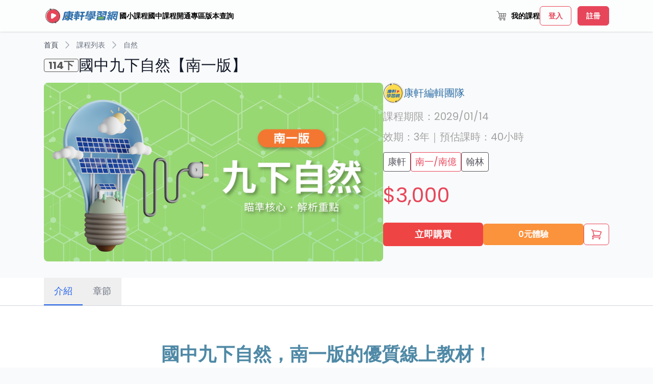

--- FILE ---
content_type: text/html; charset=utf-8
request_url: https://yourclass.com.tw/detail/657fa929517b3258183d4916
body_size: 23632
content:
<!DOCTYPE html><html lang="zh-Hant" class="__variable_c70c06 __variable_050a63 __variable_7062b5"><head><meta charSet="utf-8"/><meta name="viewport" content="width=device-width, initial-scale=1, maximum-scale=1, viewport-fit=cover, user-scalable=no"/><link rel="preload" as="image" href="https://matls.yourclass.com.tw/api/products/thumbs/676267b16acedc2178390bb6/723/386/" crossorigin=""/><link rel="stylesheet" href="/_next/static/css/d05974d15ecd6708.css" data-precedence="next"/><link rel="stylesheet" href="/_next/static/css/a9f7095899574e54.css" data-precedence="next"/><link rel="stylesheet" href="/_next/static/css/4dae36e08b455d14.css" data-precedence="next"/><link rel="stylesheet" href="/_next/static/css/749fa354db47b921.css" data-precedence="next"/><link rel="stylesheet" href="/_next/static/css/4664c2332f02eb6f.css" data-precedence="next"/><link rel="preload" as="script" fetchPriority="low" href="/_next/static/chunks/webpack-4f6668da8fc83073.js"/><script src="/_next/static/chunks/4bd1b696-64239d300709993c.js" async=""></script><script src="/_next/static/chunks/6215-a70d2f58b084b692.js" async=""></script><script src="/_next/static/chunks/main-app-41561f3123078b3c.js" async=""></script><script src="/_next/static/chunks/f7333993-2823ef632b2acf3c.js" async=""></script><script src="/_next/static/chunks/881-c5fe5ab8d58812a1.js" async=""></script><script src="/_next/static/chunks/231-5f87e60acd52ce51.js" async=""></script><script src="/_next/static/chunks/6648-55e7c6ec907607a2.js" async=""></script><script src="/_next/static/chunks/9109-378ea6cd6027e57b.js" async=""></script><script src="/_next/static/chunks/6623-53e1cbae3aaff094.js" async=""></script><script src="/_next/static/chunks/7349-91f6b379bb1c711f.js" async=""></script><script src="/_next/static/chunks/3597-8a2da656bcc88b63.js" async=""></script><script src="/_next/static/chunks/8716-b6226665353b4b39.js" async=""></script><script src="/_next/static/chunks/4042-82972962f865a7f7.js" async=""></script><script src="/_next/static/chunks/2563-b7d172f2be49adf9.js" async=""></script><script src="/_next/static/chunks/2192-5ec6410232806995.js" async=""></script><script src="/_next/static/chunks/570-55f84e1df8bbd0ee.js" async=""></script><script src="/_next/static/chunks/app/(public)/layout-a8a29fc18b50784a.js" async=""></script><script src="/_next/static/chunks/59650de3-b3a932c7056e3927.js" async=""></script><script src="/_next/static/chunks/app/(public)/error-0f970280d5dc9061.js" async=""></script><script src="/_next/static/chunks/app/(public)/not-found-5f2ba6614e3236af.js" async=""></script><script src="/_next/static/chunks/aaea2bcf-faad161b404f57a0.js" async=""></script><script src="/_next/static/chunks/3541-7148958e47f220c1.js" async=""></script><script src="/_next/static/chunks/5776-df97b11e8040409d.js" async=""></script><script src="/_next/static/chunks/3274-da36e83a7c1fb51b.js" async=""></script><script src="/_next/static/chunks/7316-d6519d71e4774ca4.js" async=""></script><script src="/_next/static/chunks/app/(public)/detail/%5BproductId%5D/page-9eddf4e13178b62e.js" async=""></script><link rel="preload" href="https://www.googletagmanager.com/gtm.js?id=GTM-NV5264W" as="script"/><meta name="next-size-adjust"/><title>康軒學習網｜YOURCLASS專屬你的雲端課堂 - 國中九下自然【南一版】</title><meta name="description" content="配合你的步調，影音課程、試題複習、診斷學力，升學與素養一站全滿足。不怕學校進度跟不上；家教、補習時間不夠用。在康軒學習網，擁有專屬你的雲端課堂，跟著康軒不停學！"/><meta name="keywords" content="防疫不停學,康軒,線上學習,數位學習,自學,素養,12國教,補習,家教"/><meta name="robots" content="index, follow"/><meta name="format-detection" content="telephone=no"/><meta property="og:title" content="康軒學習網｜YOURCLASS專屬你的雲端課堂 - 國中九下自然【南一版】"/><meta property="og:description" content="配合你的步調，影音課程、試題複習、診斷學力，升學與素養一站全滿足。不怕學校進度跟不上；家教、補習時間不夠用。在康軒學習網，擁有專屬你的雲端課堂，跟著康軒不停學！"/><meta property="og:url" content="https://www.yourclass.com.tw/detail/657fa929517b3258183d4916"/><meta property="og:image" content="https://matls.yourclass.com.tw/api/products/thumbs/676267b16acedc2178390bb6/723/386/"/><meta property="og:image:width" content="723"/><meta property="og:image:height" content="386"/><meta property="og:image:alt" content="國中九下自然【南一版】"/><meta name="twitter:card" content="summary_large_image"/><meta name="twitter:title" content="康軒學習網｜YOURCLASS專屬你的雲端課堂"/><meta name="twitter:description" content="配合你的步調，影音課程、試題複習、診斷學力，升學與素養一站全滿足。不怕學校進度跟不上；家教、補習時間不夠用。在康軒學習網，擁有專屬你的雲端課堂，跟著康軒不停學！"/><meta name="twitter:image" content="https://www.yourclass.com.tw/global_assets/img/yourclass_og_image300.png"/><link rel="shortcut icon" href="/global_assets/img/favicon.ico"/><link rel="icon" href="/global_assets/img/favicon.ico"/><link rel="apple-touch-icon" href="/global_assets/img/apple-touch-icon-57x57-precomposed.png"/><link rel="apple-touch-icon" href="/global_assets/img/apple-touch-icon-72x72-precomposed.png" sizes="72x72"/><link rel="apple-touch-icon" href="/global_assets/img/apple-touch-icon-114x114-precomposed.png" sizes="114x114"/><link rel="apple-touch-icon" href="/global_assets/img/apple-touch-icon-144x144-precomposed.png" sizes="144x144"/><script src="/mathjax-config.js"></script><script id="mathjax-script" defer="" src="https://cdn.jsdelivr.net/npm/mathjax@3/es5/mml-chtml.js"></script><script src="/_next/static/chunks/polyfills-42372ed130431b0a.js" noModule=""></script></head><body class="__className_c70c06"><script>(self.__next_s=self.__next_s||[]).push([0,{"children":"\n        window.InsiderQueue = window.InsiderQueue || [];\n        window.InsiderQueue.push({\n          type: 'user',\n          value: {\"language\":\"zh_tw\",\"gdpr_optin\":true}\n        });\n        ","id":"inline-script"}])</script><div id="page"><header class="sticky top-0 z-50 w-svw"><div id="navbar" class="absolute min-h-10 w-full bg-white py-0 pr-scrollbar text-sm font-semibold text-secondary shadow transition-all duration-200 ease-in-out md:min-h-14 md:py-3 bg-opacity-50"><div class="mx-auto flex items-center justify-between px-4 md:container md:relative"><div class="flex w-20 items-center justify-start gap-8 md:w-auto md:flex-1"><button class="md:hidden" aria-label="Menu"><img alt="menu" loading="lazy" width="24" height="36" decoding="async" data-nimg="1" class="h-9 w-6 object-contain" style="color:transparent" srcSet="/_next/image?url=%2Fglobal_assets%2Fimg%2Ficons%2Fhumburger.png&amp;w=32&amp;q=75 1x, /_next/image?url=%2Fglobal_assets%2Fimg%2Ficons%2Fhumburger.png&amp;w=48&amp;q=75 2x" src="/_next/image?url=%2Fglobal_assets%2Fimg%2Ficons%2Fhumburger.png&amp;w=48&amp;q=75"/></button><a class="hidden md:block" href="/"><img data-retina="true" alt="康軒學習網｜YOURCLASS專屬你的雲端課堂" title="康軒學習網｜YOURCLASS專屬你的雲端課堂" width="148" height="30" decoding="async" data-nimg="1" class="object-scale-down" style="color:transparent" src="/global_assets/img/logo.svg"/></a><nav class="hidden flex-1 text-black md:flex md:justify-between md:pr-8 lg:justify-normal lg:gap-6 lg:pr-0"><a href="/products/elementary">國小課程</a><a href="/products/junior-high">國中課程</a><a href="/activation">開通專區</a><a href="https://www.knsh.com.tw/service/version" target="_blank" rel="noreferrer noopener">版本查詢</a></nav></div><a class="py-1 md:hidden" href="/"><img data-retina="true" alt="康軒學習網｜YOURCLASS專屬你的雲端課堂" title="康軒學習網｜YOURCLASS專屬你的雲端課堂" width="148" height="30" decoding="async" data-nimg="1" class="object-scale-down" style="color:transparent" src="/global_assets/img/logo.svg"/></a><div class="mb-0 flex w-20 items-center justify-end gap-4 md:w-auto"><a class="relative CartAndMenu_cartFadeAnimation__SaHxo" href="/cart"><img alt="購物車" loading="lazy" width="22" height="22" decoding="async" data-nimg="1" class="mr-2 CartAndMenu_shoppingCart__196y0" style="color:transparent" src="/global_assets/icons/cart.svg"/></a><a class="hidden text-black md:block" href="/mycourses">我的課程</a><div class="relative flex items-center"><a class="duration-400 flex items-center justify-center rounded-md border transition-all disabled:opacity-50 hidden border-primary px-4 py-2 font-semibold text-primary hover:bg-red-50 md:block" href="/login">登入</a><a class="duration-400 flex items-center justify-center rounded-md border transition-all disabled:opacity-50 ml-3 hidden border-primary bg-primary px-4 py-2 font-semibold text-white hover:bg-red-600 hover:text-white md:block" href="/register">註冊</a><button class="md:hidden text-border cursor-pointer"><svg xmlns="http://www.w3.org/2000/svg" fill="none" viewBox="0 0 30 30" class="h-8 w-8"><path fill="currentColor" d="M15 0c8.284 0 15 6.716 15 15s-6.716 15-15 15S0 23.284 0 15 6.716 0 15 0m3.956 18.772a1.02 1.02 0 0 0-.812.04A7.5 7.5 0 0 1 15 19.5a7.5 7.5 0 0 1-3.143-.689 1.02 1.02 0 0 0-.812-.04 10.54 10.54 0 0 0-5.718 5.644 13.46 13.46 0 0 0 9.673 4.085c3.793 0 7.22-1.566 9.673-4.085a10.53 10.53 0 0 0-5.718-5.643M15.001 6a6 6 0 1 0 0 12 6 6 0 0 0 0-12"></path></svg></button></div><div class="fixed top-0 -z-10 h-screen w-64 transform overflow-y-auto bg-white pt-header font-normal transition-transform duration-500 ease-in-out md:absolute md:z-30 md:mt-0 md:h-auto md:w-40 md:rounded md:border md:border-border md:py-1 md:shadow-lg right-0 translate-x-full md:hidden md:top-8 md:mt-0.5"><div class="px-4 pb-4 pt-20 md:mt-0 md:p-0"><div class="flex flex-col items-center"><a href="/login"><button class="duration-400 flex items-center justify-center rounded-md border transition-all disabled:opacity-50 cursor-pointer w-52 border-primary px-4 py-2 font-semibold text-primary hover:bg-red-50 md:w-auto">登入</button></a><a href="/register"><button class="duration-400 flex items-center justify-center rounded-md border transition-all disabled:opacity-50 cursor-pointer mt-4 w-52 border-primary bg-primary px-4 py-2 font-semibold text-white hover:bg-red-600 md:w-auto">註冊</button></a><div class="mt-4 flex gap-3 md:hidden"><a target="_blank" rel="noreferrer noopener" class="flex h-6 w-6 items-center justify-center rounded-full bg-primary" href="https://www.youtube.com/channel/UCWTNlzcr6CZsNWDL1RtBZVQ/featured" alt="YouTube"><img alt="icon" loading="lazy" width="25" height="25" decoding="async" data-nimg="1" style="color:transparent" srcSet="/_next/image?url=%2Fglobal_assets%2Ficons%2Fsocial%2Fyt.png&amp;w=32&amp;q=75 1x, /_next/image?url=%2Fglobal_assets%2Ficons%2Fsocial%2Fyt.png&amp;w=64&amp;q=75 2x" src="/_next/image?url=%2Fglobal_assets%2Ficons%2Fsocial%2Fyt.png&amp;w=64&amp;q=75"/></a><a target="_blank" rel="noreferrer noopener" class="flex h-6 w-6 items-center justify-center rounded-full bg-primary" href="https://www.facebook.com/YourClass.EDU" alt="Facebook"><img alt="icon" loading="lazy" width="25" height="25" decoding="async" data-nimg="1" style="color:transparent" src="/global_assets/icons/social/fb.svg"/></a><a target="_blank" rel="noreferrer noopener" class="flex h-6 w-6 items-center justify-center rounded-full bg-primary" href="https://www.instagram.com/yourclass.edu_knsh" alt="Instagram"><img alt="icon" loading="lazy" width="25" height="25" decoding="async" data-nimg="1" style="color:transparent" srcSet="/_next/image?url=%2Fglobal_assets%2Ficons%2Fsocial%2Fig.png&amp;w=32&amp;q=75 1x, /_next/image?url=%2Fglobal_assets%2Ficons%2Fsocial%2Fig.png&amp;w=64&amp;q=75 2x" src="/_next/image?url=%2Fglobal_assets%2Ficons%2Fsocial%2Fig.png&amp;w=64&amp;q=75"/></a><a target="_blank" rel="noreferrer noopener" class="flex h-6 w-6 items-center justify-center rounded-full bg-primary" href="https://line.me/R/ti/p/~@yourclass" alt="Line"><img alt="icon" loading="lazy" width="20" height="20" decoding="async" data-nimg="1" style="color:transparent" src="/global_assets/icons/social/line.svg"/></a></div></div></div></div></div></div></div><div class="fixed top-0 -z-10 h-screen w-64 transform overflow-y-auto bg-white pt-header font-normal transition-transform duration-500 ease-in-out md:absolute md:z-30 md:mt-0 md:h-auto md:w-40 md:rounded md:border md:border-border md:py-1 md:shadow-lg left-0 -translate-x-full md:hidden"><div class="px-4 pb-4 pt-20 md:mt-0 md:p-0"><nav class="flex flex-col space-y-4 text-center"><a class="" href="/products/elementary">國小課程</a><a class="" href="/products/junior-high">國中課程</a><a class="" href="/activation">開通專區</a><a href="https://www.knsh.com.tw/service/version" class="" target="_blank" rel="noreferrer noopener">版本查詢</a></nav></div></div></header><main id="main" class="w-full overflow-x-clip bg-gray-50 pt-navbar"><div class="relative overflow-hidden text-neutral-400"><div class="absolute inset-0 z-0 hidden md:block"><img crossorigin="anonymous" alt="國中九下自然【南一版】 背景" decoding="async" data-nimg="fill" class="object-cover scale-110 object-cover blur-lg" style="position:absolute;height:100%;width:100%;left:0;top:0;right:0;bottom:0;color:transparent;background-size:cover;background-position:50% 50%;background-repeat:no-repeat;background-image:url(&quot;data:image/svg+xml;charset=utf-8,%3Csvg xmlns=&#x27;http://www.w3.org/2000/svg&#x27; %3E%3Cfilter id=&#x27;b&#x27; color-interpolation-filters=&#x27;sRGB&#x27;%3E%3CfeGaussianBlur stdDeviation=&#x27;20&#x27;/%3E%3CfeColorMatrix values=&#x27;1 0 0 0 0 0 1 0 0 0 0 0 1 0 0 0 0 0 100 -1&#x27; result=&#x27;s&#x27;/%3E%3CfeFlood x=&#x27;0&#x27; y=&#x27;0&#x27; width=&#x27;100%25&#x27; height=&#x27;100%25&#x27;/%3E%3CfeComposite operator=&#x27;out&#x27; in=&#x27;s&#x27;/%3E%3CfeComposite in2=&#x27;SourceGraphic&#x27;/%3E%3CfeGaussianBlur stdDeviation=&#x27;20&#x27;/%3E%3C/filter%3E%3Cimage width=&#x27;100%25&#x27; height=&#x27;100%25&#x27; x=&#x27;0&#x27; y=&#x27;0&#x27; preserveAspectRatio=&#x27;none&#x27; style=&#x27;filter: url(%23b);&#x27; href=&#x27;data:image/svg+xml,%3Csvg xmlns=&#x27;http://www.w3.org/2000/svg&#x27; viewBox=&#x27;0 0 392 209.85&#x27;%3E%3Crect width=&#x27;392&#x27; height=&#x27;209.85&#x27; fill=&#x27;%23f0f0f0&#x27;/%3E%3C/svg%3E&#x27;/%3E%3C/svg%3E&quot;)" src="https://matls.yourclass.com.tw/api/products/thumbs/676267b16acedc2178390bb6/723/386/"/><div class="absolute inset-0 bg-white/60"></div></div><div class="container relative z-10 mx-auto p-0 pb-8 md:px-4"><div class="hidden sm:block"><section class="py-3 -mx-4"><div class="container mx-auto px-4"><nav class="flex" aria-label="Breadcrumb"><ol role="list" class="flex items-center space-x-2"><li><div class="flex items-center"><a class="text-sm font-medium text-gray-700 hover:text-indigo-600" href="/">首頁</a></div></li><li><div class="flex items-center"><svg stroke="currentColor" fill="currentColor" stroke-width="0" viewBox="0 0 24 24" aria-hidden="true" class="mr-2 h-5 w-5 flex-shrink-0 text-gray-400" height="1em" width="1em" xmlns="http://www.w3.org/2000/svg"><path fill-rule="evenodd" d="M16.28 11.47a.75.75 0 0 1 0 1.06l-7.5 7.5a.75.75 0 0 1-1.06-1.06L14.69 12 7.72 5.03a.75.75 0 0 1 1.06-1.06l7.5 7.5Z" clip-rule="evenodd"></path></svg><span class="text-sm font-medium text-gray-500">課程列表</span></div></li><li><div class="flex items-center"><svg stroke="currentColor" fill="currentColor" stroke-width="0" viewBox="0 0 24 24" aria-hidden="true" class="mr-2 h-5 w-5 flex-shrink-0 text-gray-400" height="1em" width="1em" xmlns="http://www.w3.org/2000/svg"><path fill-rule="evenodd" d="M16.28 11.47a.75.75 0 0 1 0 1.06l-7.5 7.5a.75.75 0 0 1-1.06-1.06L14.69 12 7.72 5.03a.75.75 0 0 1 1.06-1.06l7.5 7.5Z" clip-rule="evenodd"></path></svg><span class="text-sm font-medium text-gray-500">自然</span></div></li></ol></nav></div></section></div><div class="hidden pb-4 md:block"><div class="flex flex-col items-start gap-2 md:flex-row md:items-center"><span class="whitespace-nowrap rounded border border-secondary px-2 py-0.5 text-xl font-bold leading-5 text-secondary">114下</span><h1 class="text-3xl font-medium text-gray-900">國中九下自然【南一版】</h1></div></div><div class="flex flex-col md:flex-row md:gap-x-8"><section class="w-full md:w-3/5"><img crossorigin="anonymous" alt="國中九下自然【南一版】" width="723" height="386" decoding="async" data-nimg="1" class="object-cover !h-auto !max-w-full overflow-hidden object-cover sm:rounded-lg md:max-h-[350px]" style="color:transparent;background-size:cover;background-position:50% 50%;background-repeat:no-repeat;background-image:url(&quot;data:image/svg+xml;charset=utf-8,%3Csvg xmlns=&#x27;http://www.w3.org/2000/svg&#x27; viewBox=&#x27;0 0 723 386&#x27;%3E%3Cfilter id=&#x27;b&#x27; color-interpolation-filters=&#x27;sRGB&#x27;%3E%3CfeGaussianBlur stdDeviation=&#x27;20&#x27;/%3E%3CfeColorMatrix values=&#x27;1 0 0 0 0 0 1 0 0 0 0 0 1 0 0 0 0 0 100 -1&#x27; result=&#x27;s&#x27;/%3E%3CfeFlood x=&#x27;0&#x27; y=&#x27;0&#x27; width=&#x27;100%25&#x27; height=&#x27;100%25&#x27;/%3E%3CfeComposite operator=&#x27;out&#x27; in=&#x27;s&#x27;/%3E%3CfeComposite in2=&#x27;SourceGraphic&#x27;/%3E%3CfeGaussianBlur stdDeviation=&#x27;20&#x27;/%3E%3C/filter%3E%3Cimage width=&#x27;100%25&#x27; height=&#x27;100%25&#x27; x=&#x27;0&#x27; y=&#x27;0&#x27; preserveAspectRatio=&#x27;none&#x27; style=&#x27;filter: url(%23b);&#x27; href=&#x27;data:image/svg+xml,%3Csvg xmlns=&#x27;http://www.w3.org/2000/svg&#x27; viewBox=&#x27;0 0 392 209.85&#x27;%3E%3Crect width=&#x27;392&#x27; height=&#x27;209.85&#x27; fill=&#x27;%23f0f0f0&#x27;/%3E%3C/svg%3E&#x27;/%3E%3C/svg%3E&quot;)" src="https://matls.yourclass.com.tw/api/products/thumbs/676267b16acedc2178390bb6/723/386/"/></section><section class="mt-6 w-full md:mt-0 md:w-2/5"><div class="flex h-full flex-col px-4 md:px-0"><div class="mb-4 md:hidden"><div class="flex flex-col items-start gap-2 md:flex-row md:items-center"><span class="whitespace-nowrap rounded border border-secondary px-2 py-0.5 text-xl font-bold leading-5 text-secondary">114下</span><h1 class="text-3xl font-medium text-gray-900">國中九下自然【南一版】</h1></div></div><ul class="space-y-3 text-xl text-neutral-400"><div class="flex items-center gap-x-3"><div class="flex -space-x-4"><div class="relative flex h-10 w-10 items-center justify-center rounded-full border border-stone-300" style="z-index:1"><a href="/lecturer/6031d199d2fe916b25dd8726"><img alt="康軒編輯團隊" loading="lazy" width="40" height="40" decoding="async" data-nimg="1" class="object-cover rounded-full object-cover" style="color:transparent;background-size:cover;background-position:50% 50%;background-repeat:no-repeat;background-image:url(&quot;data:image/svg+xml;charset=utf-8,%3Csvg xmlns=&#x27;http://www.w3.org/2000/svg&#x27; viewBox=&#x27;0 0 40 40&#x27;%3E%3Cfilter id=&#x27;b&#x27; color-interpolation-filters=&#x27;sRGB&#x27;%3E%3CfeGaussianBlur stdDeviation=&#x27;20&#x27;/%3E%3CfeColorMatrix values=&#x27;1 0 0 0 0 0 1 0 0 0 0 0 1 0 0 0 0 0 100 -1&#x27; result=&#x27;s&#x27;/%3E%3CfeFlood x=&#x27;0&#x27; y=&#x27;0&#x27; width=&#x27;100%25&#x27; height=&#x27;100%25&#x27;/%3E%3CfeComposite operator=&#x27;out&#x27; in=&#x27;s&#x27;/%3E%3CfeComposite in2=&#x27;SourceGraphic&#x27;/%3E%3CfeGaussianBlur stdDeviation=&#x27;20&#x27;/%3E%3C/filter%3E%3Cimage width=&#x27;100%25&#x27; height=&#x27;100%25&#x27; x=&#x27;0&#x27; y=&#x27;0&#x27; preserveAspectRatio=&#x27;none&#x27; style=&#x27;filter: url(%23b);&#x27; href=&#x27;data:image/svg+xml,%3Csvg xmlns=&#x27;http://www.w3.org/2000/svg&#x27; viewBox=&#x27;0 0 392 209.85&#x27;%3E%3Crect width=&#x27;392&#x27; height=&#x27;209.85&#x27; fill=&#x27;%23f0f0f0&#x27;/%3E%3C/svg%3E&#x27;/%3E%3C/svg%3E&quot;)" src="https://matls.yourclass.com.tw/api/users/avatar/6031d1a50768cb6b3d087b0d/150/0"/></a></div></div><div class="font-medium"><span><a class="!text-[#3271A8]" href="/lecturer/6031d199d2fe916b25dd8726">康軒編輯團隊</a></span></div></div><li><span>課程期限：</span><span>2029/01/14</span></li><li><span>效期：<!-- -->3年<!-- -->｜</span><span>預估課時：<!-- -->40<!-- -->小時</span></li><li class="flex flex-wrap items-center gap-2 pt-1"><a class="rounded border bg-white px-2 py-1 text-lg transition-colors border-zinc-600 text-zinc-600" href="/detail/657fa950517b3258183d4963">康軒</a><a class="rounded border bg-white px-2 py-1 text-lg transition-colors border-primary text-primary" href="/detail/657fa929517b3258183d4916">南一/南億</a><a class="rounded border bg-white px-2 py-1 text-lg transition-colors border-zinc-600 text-zinc-600" href="/detail/657fa939517b3258183d4938">翰林</a></li></ul><div class="mt-4"><div class="text-[40px] text-primary">$3,000</div></div><div class="fixed bottom-0 left-0 z-10 flex w-full justify-center border-t border-border bg-white px-5 pb-7 pt-5 md:relative md:z-0 md:border-0 md:bg-transparent md:px-0 md:pb-0 md:pt-6"><div class="flex flex-1 items-center gap-x-3"><button class="duration-400 flex items-center justify-center rounded-md border transition-all disabled:opacity-50 cursor-pointer flex-1 border-transparent bg-red-500 px-4 py-2 text-lg font-semibold text-white hover:text-[#FF3]">立即購買</button><button class="duration-400 flex items-center justify-center rounded-md border transition-all disabled:opacity-50 cursor-pointer flex-1 border-transparent bg-orange-400 px-4 py-2 text-base font-semibold text-white hover:text-[#FF3]">0元體驗</button><button class="duration-400 flex items-center justify-center rounded-md border transition-all disabled:opacity-50 cursor-pointer w-[50px] px-1 py-2 text-base hover:opacity-80 border-primary bg-white text-primary" aria-label="加入購物車"><svg stroke="currentColor" fill="none" stroke-width="1.5" viewBox="0 0 24 24" aria-hidden="true" class="h-6 w-6" height="1em" width="1em" xmlns="http://www.w3.org/2000/svg"><path stroke-linecap="round" stroke-linejoin="round" d="M2.25 3h1.386c.51 0 .955.343 1.087.835l.383 1.437M7.5 14.25a3 3 0 0 0-3 3h15.75m-12.75-3h11.218c1.121-2.3 2.1-4.684 2.924-7.138a60.114 60.114 0 0 0-16.536-1.84M7.5 14.25 5.106 5.272M6 20.25a.75.75 0 1 1-1.5 0 .75.75 0 0 1 1.5 0Zm12.75 0a.75.75 0 1 1-1.5 0 .75.75 0 0 1 1.5 0Z"></path></svg></button></div></div></div></section></div></div></div><div class="relative z-[1] bg-white pb-8"><div><nav class="sticky top-header z-20 border-b border-gray-300 bg-white"><div class="container mx-auto px-4"><div class="flex items-center"><button class="px-5 py-3 text-lg font-medium transition-colors border-b-2 border-blue-600 text-blue-600" role="tab" aria-selected="true">介紹</button><button class="px-5 py-3 text-lg font-medium transition-colors border-b-2 border-transparent text-gray-500 hover:border-gray-300 hover:text-gray-700" role="tab" aria-selected="false">章節</button></div></div></nav><div id="detail-content" class="container mx-auto flex flex-col gap-8 px-4 pb-12 pt-8 md:gap-12"><link rel="stylesheet" href="/bootstrap-scoped.css"/><section class="bootstrap-iso prose max-w-none" id="description" role="tabpanel"><div style="background-color:white; padding-top:20px">
<span style="font-size: 0px;"></span>
<div class="container">


<span>                              <!--標頭部分，<a 後面的網址為其他版的連結網址-->
<p></p>
<p style="text-align: center;"><span style="color: rgb(16, 74, 90);"><b>
<span style="color: rgb(79, 137, 166); font-size: 36px;">
國中九下自然，南一版的優質線上教材！<br></span>

</b></span></p><h5 style="text-align: center; "><b>要看其他國中9下自然科
<a href="https://www.yourclass.com.tw/detail/657fa950517b3258183d4963">康軒版</a>、
<a href="https://www.yourclass.com.tw/detail/657fa939517b3258183d4938">翰林版</a></b></h5><b>

</b></span><p></p><h5 style="text-align: center; "><b><span style="color: rgb(206, 0, 0);">※</span>建議使用Chrome瀏覽器，以獲得最佳瀏覽體驗！</b></h5><b>

<p></p>

<!--
<div class="container" style="padding-top:40px"></div></b>
<div class="row">
<img class="col-3 " src="https://lh3.googleusercontent.com/m8Pdv2xpwPV3iSPQ_SU9Csdda_2azbpt7_5gtIAIVB0-
9stzo1wllAhZm7mUNDoLJXEpBRfafMe8W3_kAl4iE_gTiMWb2hOq6kwmALQ1wJc-sgJJYZCU4cRVoIyjzjxwKYuzZF_FBw=w2400" style="height: 
100%;">                         
<div class="col-9" style="padding-top:1%;">
<span style="color: rgb(49, 113, 156);font-size: 1.1rem; padding-left:15px;  letter-spacing: 1px; border-left: 8px solid rgb(228, 236, 244);  
font-weight: 700;   margin: 16px 0px;">國中九下自然【南一版】－課程上線時間－</span>                                 
<p style="padding-top:6px;"><span style="font-size: 1rem; padding-top:20px; ">
第一次段考範圍：1/31上線<br>
第二次段考範圍：2/29上線<br>
</span></p></div>
-->

<div class="container" style="padding-top:40px; font-weight:500;">

<div class="row">  <!--第一層圖檔，src後面網址為圖片網址-->
<img class="col-md-6" src="https://lh3.googleusercontent.com/pw/AIL4fc8zyybjszqirKOAxUdFTsvp3s8zCu0S1VbJvB6ESOxIuwXFCjSAeKQk0ygCSC_eriFqWsdPh5eOnOLPyQ1LqscuoC5mvrBlprbuwmCkb4li5HZ7u3c=w2400" style="height: 100%;">
<div class="col-md-6" style="padding-top:1%;">
<span style="color: rgb(49, 113, 156);font-size: 1.1rem; padding-left:15px;  letter-spacing: 1px; border-left: 8px solid rgb(228, 236, 244);
font-weight: 700;   margin: 16px 0px;">專業師資，影音教學</span>  <!--第一層標頭，下面是第一層內文  <span>跟</span>之間為重點顏色字，若不需要可直接刪除-->
<p style="padding-top:6px;"><span style="font-size: 1rem; padding-top:20px; ">專業名師講解，詳細講解重點，讓九上地科與理化並進時，能更有效率的學習，隨時隨地都可觀看！</span></p>
</div>
</div>

<p><br></p>


<div class="row">                    <!--第二層特色介紹-->
<img class="col-md-6" src="https://lh3.googleusercontent.com/pw/AIL4fc-8ChKMUmsDw_8epSJT7ymh5jnn2tHOOcNfKqzGDFYuKgejsVMAZRDTNxCVEEmKvASV_fN4HwQpBOi5_CvZ3BRCiZlVFtYBghTb5Mj2HHKwxN4n8MY=w2400" style="height: 100%;">
<div class="col-md-6" style="padding-top:1%;">
<span style="color: rgb(49, 113, 156);font-size: 1.1rem; padding-left:15px;  letter-spacing: 1px; border-left: 8px solid rgb(228, 236, 244); 
font-weight: 700;   margin: 16px 0px;"> 重點統整，圖表教學</span>
<p style="padding-top:6px;"><span style="font-size: 1rem; padding-top:20px; ">清楚條列式及表格式的觀念講解，讓你加深該題考點印象！精美圖表統整複習，馬上熟悉課程重點！</span></p>
</div>
</div>

<p><br></p>


<div class="row">                     <!--第三層特色介紹-->
<img class="col-md-6" src="https://blogger.googleusercontent.com/img/a/AVvXsEiRj8af9oegOnEct1kWlFXZkAa6_ACA0eaPEuRMStX-StlHF17W7YoKD-jqiuS6UzDF0i4yu0ru7z6nHaHOlCrxzsEgLat2Lr_YGAqZ3dcbiZTPn2Zdv2ruotot5aXYn7Mws4qFfPgLXrG3Y59KEz3eO4lla0qFkrX5NsaAkmlt782c8PpVg7fRWmMD=s16000" style="height: 100%;">
<div class="col-md-6" style="padding-top:1%;">
<span style="color: rgb(49, 113, 156);font-size: 1.1rem; padding-left:15px;  letter-spacing: 1px; border-left: 8px solid rgb(228, 236, 244); 
font-weight: 700;   margin: 16px 0px;">多元試卷，題題詳解</span>
<p style="padding-top:6px;"><span style="font-size: 1rem; padding-top:20px; ">先診斷，後複習的學習功效，找出學習盲點，針對生疏範圍強化實力，高效率補救學習弱點；並且<span style="color:#5E9E6C">每一題皆有試題詳解</span>，幫助考生破解試題核心，自主複習最清晰。</span></p>
</div>
</div>

<p><br></p>


<div class="row">                     <!--第四層特色介紹-->
<img class="col-md-6" src="https://blogger.googleusercontent.com/img/a/AVvXsEj3IxCn9d3N7rCh2PIpIyTjRCndKTbljMka5wjRWk14uJ6X6SAozS0KOAzhxeTlBSE7pA7LqYFad6kv5wSI5mRxTN5hWC1OjIMV_sf6xS9zWCC31iftLwg0Wuug-FImI2igYsl7XJmGR5lpFvinmJjGv042CHCQmqqFMG_a7jmkVWQHzizjO764KMS9=s16000" style="height: 100%;">
<div class="col-md-6" style="padding-top:1%;">
<span style="color: rgb(49, 113, 156);font-size: 1.1rem; padding-left:15px;  letter-spacing: 1px; border-left: 8px solid rgb(228, 236, 244); 
font-weight: 700;   margin: 16px 0px;">報表分析，錯題練習</span>
<p style="padding-top:6px;"><span style="font-size: 1rem; padding-top:20px; ">以報表形式分析錯誤題型及範圍，且針對錯誤題目設置練習專區，再次作答，強化弱點。</span></p>
</div>
</div>

<p><br></p>


<p style="color: rgb(79, 137, 166);
    font-size: 22px;
    letter-spacing: 1px;
    border-left: 8px solid rgb(30, 128, 175);
    padding-left: 14px;
    font-weight: 700;
    margin: 16px 0px;
   ">此課程可獲得</p>


<!--第二部分課程內容說明-->
<img src="https://lh3.googleusercontent.com/pw/AIL4fc_g8zn5KaTURp2NsDccW9T32bxbLtBoLU4V0GxYP9K7HvGn7eVDhiLsZnflxD_OAxsAu57YYkFfQ-H2vkU7k1KY15rO15m4sYpXg4ZmWN1mARVE4CI=w2400" style="width: 100%;"><p></p>

<p><br></p>
</div></b></div></div><b><b>
</b></b></section><link rel="stylesheet" href="/bootstrap-scoped.css"/><section class="bootstrap-iso prose max-w-none hidden" id="structure" role="tabpanel"><div class="container" style="background-color:white;">
<div class="container" style="background-color:white">
<p style="color: rgb(79, 137, 166);
    font-size: 22px;
    letter-spacing: 1px;
    border-left: 8px solid rgb(30, 128, 175);
    padding-left: 14px;
    font-weight: 700;
    margin: 16px 0px;
   ">章節</p>


<!--第三部分特色說明，src後面為圖片網址，這邊請進figma填寫需要內容，再匯圖片進來  https://www.figma.com/file/br58JmeLHfl9f6muMvZ0cB/%E8%AA%B2%E7%A8%8B%E4%BB%8B%E7%B4%B9%E9%A0%81%E9%9D%A2?node-id=0%3A1
填寫完後，右下export輸出-->

<p style="text-align:center; padding-bottom:50px;"><img src="https://lh3.googleusercontent.com/pw/ABLVV87yy2qaFOANZJt1xACbwsKf1Va73wNCPyU-fXxbDKFYNj69POaXcGgx9ZsqAcmLDrtbR2VBeY_ZSCaXoLfOqJ1Hv3Aw15AMJ5aae3aFbC6vzIbJtLQ=w2400
" alt="國中九上自然康軒版" style="width:100%;"></p>

</div></div></section></div></div></div></main><footer id="footer-wrapper" class="bg-[#F8F8F8] text-base"><div id="footerContainer" class="container mx-auto flex max-w-6xl flex-col pb-2 pt-5 sm:px-3"><div class="flex flex-wrap"><div class="mb-3 flex flex-col sm:pl-20 md:pl-6 lg:pl-20 flex-1"><div class="mx-auto flex flex-col sm:mx-0"><div class="mb-2 font-semibold text-black">認識</div><a href="/about">關於我們</a><a href="/faq">常見問題</a></div></div><div class="mb-3 flex flex-col sm:pl-20 md:pl-6 lg:pl-20 flex-1"><div class="mx-auto flex flex-col sm:mx-0"><div class="mb-2 font-semibold text-black">關於</div><a href="https://www.knsh.com.tw/service/version" target="_blank" rel="noreferrer noopener">版本查詢</a><a href="/terms">使用者條款</a><a href="/privacy">隱私權政策</a><a href="/anti-scam-announcement">防詐騙聲明</a></div></div><div class="mb-3 flex flex-col sm:pl-20 md:pl-6 lg:pl-20 w-full pl-0 md:flex-1"><div class="mx-auto flex flex-col sm:mx-0 w-52"><div class="mb-2 font-semibold text-black">聯絡我們</div><div class="mb-2 flex gap-4 text-xl"><a target="_blank" rel="noreferrer noopener" href="https://www.youtube.com/channel/UCWTNlzcr6CZsNWDL1RtBZVQ/featured"><svg stroke="currentColor" fill="currentColor" stroke-width="0" viewBox="0 0 576 512" height="1em" width="1em" xmlns="http://www.w3.org/2000/svg"><path d="M549.655 124.083c-6.281-23.65-24.787-42.276-48.284-48.597C458.781 64 288 64 288 64S117.22 64 74.629 75.486c-23.497 6.322-42.003 24.947-48.284 48.597-11.412 42.867-11.412 132.305-11.412 132.305s0 89.438 11.412 132.305c6.281 23.65 24.787 41.5 48.284 47.821C117.22 448 288 448 288 448s170.78 0 213.371-11.486c23.497-6.321 42.003-24.171 48.284-47.821 11.412-42.867 11.412-132.305 11.412-132.305s0-89.438-11.412-132.305zm-317.51 213.508V175.185l142.739 81.205-142.739 81.201z"></path></svg></a><a target="_blank" rel="noreferrer noopener" href="https://www.facebook.com/YourClass.EDU"><svg stroke="currentColor" fill="currentColor" stroke-width="0" viewBox="0 0 512 512" height="1em" width="1em" xmlns="http://www.w3.org/2000/svg"><path d="M504 256C504 119 393 8 256 8S8 119 8 256c0 123.78 90.69 226.38 209.25 245V327.69h-63V256h63v-54.64c0-62.15 37-96.48 93.67-96.48 27.14 0 55.52 4.84 55.52 4.84v61h-31.28c-30.8 0-40.41 19.12-40.41 38.73V256h68.78l-11 71.69h-57.78V501C413.31 482.38 504 379.78 504 256z"></path></svg></a><a target="_blank" rel="noreferrer noopener" href="https://line.me/R/ti/p/~@yourclass" size="20"><svg stroke="currentColor" fill="currentColor" stroke-width="0" viewBox="0 0 448 512" height="1em" width="1em" xmlns="http://www.w3.org/2000/svg"><path d="M272.1 204.2v71.1c0 1.8-1.4 3.2-3.2 3.2h-11.4c-1.1 0-2.1-.6-2.6-1.3l-32.6-44v42.2c0 1.8-1.4 3.2-3.2 3.2h-11.4c-1.8 0-3.2-1.4-3.2-3.2v-71.1c0-1.8 1.4-3.2 3.2-3.2H219c1 0 2.1.5 2.6 1.4l32.6 44v-42.2c0-1.8 1.4-3.2 3.2-3.2h11.4c1.8-.1 3.3 1.4 3.3 3.1zm-82-3.2h-11.4c-1.8 0-3.2 1.4-3.2 3.2v71.1c0 1.8 1.4 3.2 3.2 3.2h11.4c1.8 0 3.2-1.4 3.2-3.2v-71.1c0-1.7-1.4-3.2-3.2-3.2zm-27.5 59.6h-31.1v-56.4c0-1.8-1.4-3.2-3.2-3.2h-11.4c-1.8 0-3.2 1.4-3.2 3.2v71.1c0 .9.3 1.6.9 2.2.6.5 1.3.9 2.2.9h45.7c1.8 0 3.2-1.4 3.2-3.2v-11.4c0-1.7-1.4-3.2-3.1-3.2zM332.1 201h-45.7c-1.7 0-3.2 1.4-3.2 3.2v71.1c0 1.7 1.4 3.2 3.2 3.2h45.7c1.8 0 3.2-1.4 3.2-3.2v-11.4c0-1.8-1.4-3.2-3.2-3.2H301v-12h31.1c1.8 0 3.2-1.4 3.2-3.2V234c0-1.8-1.4-3.2-3.2-3.2H301v-12h31.1c1.8 0 3.2-1.4 3.2-3.2v-11.4c-.1-1.7-1.5-3.2-3.2-3.2zM448 113.7V399c-.1 44.8-36.8 81.1-81.7 81H81c-44.8-.1-81.1-36.9-81-81.7V113c.1-44.8 36.9-81.1 81.7-81H367c44.8.1 81.1 36.8 81 81.7zm-61.6 122.6c0-73-73.2-132.4-163.1-132.4-89.9 0-163.1 59.4-163.1 132.4 0 65.4 58 120.2 136.4 130.6 19.1 4.1 16.9 11.1 12.6 36.8-.7 4.1-3.3 16.1 14.1 8.8 17.4-7.3 93.9-55.3 128.2-94.7 23.6-26 34.9-52.3 34.9-81.5z"></path></svg></a><a target="_blank" rel="noreferrer noopener" href="https://www.instagram.com/yourclass.edu_knsh"><svg stroke="currentColor" fill="currentColor" stroke-width="0" viewBox="0 0 448 512" height="1em" width="1em" xmlns="http://www.w3.org/2000/svg"><path d="M224.1 141c-63.6 0-114.9 51.3-114.9 114.9s51.3 114.9 114.9 114.9S339 319.5 339 255.9 287.7 141 224.1 141zm0 189.6c-41.1 0-74.7-33.5-74.7-74.7s33.5-74.7 74.7-74.7 74.7 33.5 74.7 74.7-33.6 74.7-74.7 74.7zm146.4-194.3c0 14.9-12 26.8-26.8 26.8-14.9 0-26.8-12-26.8-26.8s12-26.8 26.8-26.8 26.8 12 26.8 26.8zm76.1 27.2c-1.7-35.9-9.9-67.7-36.2-93.9-26.2-26.2-58-34.4-93.9-36.2-37-2.1-147.9-2.1-184.9 0-35.8 1.7-67.6 9.9-93.9 36.1s-34.4 58-36.2 93.9c-2.1 37-2.1 147.9 0 184.9 1.7 35.9 9.9 67.7 36.2 93.9s58 34.4 93.9 36.2c37 2.1 147.9 2.1 184.9 0 35.9-1.7 67.7-9.9 93.9-36.2 26.2-26.2 34.4-58 36.2-93.9 2.1-37 2.1-147.8 0-184.8zM398.8 388c-7.8 19.6-22.9 34.7-42.6 42.6-29.5 11.7-99.5 9-132.1 9s-102.7 2.6-132.1-9c-19.6-7.8-34.7-22.9-42.6-42.6-11.7-29.5-9-99.5-9-132.1s-2.6-102.7 9-132.1c7.8-19.6 22.9-34.7 42.6-42.6 29.5-11.7 99.5-9 132.1-9s102.7-2.6 132.1 9c19.6 7.8 34.7 22.9 42.6 42.6 11.7 29.5 9 99.5 9 132.1s2.7 102.7-9 132.1z"></path></svg></a></div><div class="flex flex-col"><div class="font-mono">服務專線：(02)8665-1234</div><div><span>服務時段：週一至週五</span></div><div class="pr-2.5 text-right font-mono"><span>09：00～12：30</span></div><div class="pr-2.5 text-right font-mono"><span>13：30～17：30</span></div></div></div></div></div><div class="normal-text pt-10 text-center"><span class="mr-1 underline">康軒文教集團</span>著作權所有 ©</div></div></footer></div><div data-rht-toaster="" style="position:fixed;z-index:9999;top:16px;left:16px;right:16px;bottom:16px;pointer-events:none"></div><script src="/_next/static/chunks/webpack-4f6668da8fc83073.js" async=""></script><script>(self.__next_f=self.__next_f||[]).push([0])</script><script>self.__next_f.push([1,"e:\"$Sreact.fragment\"\nf:I[39275,[],\"\"]\n10:I[61343,[],\"\"]\n13:I[53120,[],\"OutletBoundary\"]\n15:I[53120,[],\"MetadataBoundary\"]\n17:I[53120,[],\"ViewportBoundary\"]\n19:I[76130,[],\"\"]\n1a:I[84080,[\"2516\",\"static/chunks/f7333993-2823ef632b2acf3c.js\",\"881\",\"static/chunks/881-c5fe5ab8d58812a1.js\",\"231\",\"static/chunks/231-5f87e60acd52ce51.js\",\"6648\",\"static/chunks/6648-55e7c6ec907607a2.js\",\"9109\",\"static/chunks/9109-378ea6cd6027e57b.js\",\"6623\",\"static/chunks/6623-53e1cbae3aaff094.js\",\"7349\",\"static/chunks/7349-91f6b379bb1c711f.js\",\"3597\",\"static/chunks/3597-8a2da656bcc88b63.js\",\"8716\",\"static/chunks/8716-b6226665353b4b39.js\",\"4042\",\"static/chunks/4042-82972962f865a7f7.js\",\"2563\",\"static/chunks/2563-b7d172f2be49adf9.js\",\"2192\",\"static/chunks/2192-5ec6410232806995.js\",\"570\",\"static/chunks/570-55f84e1df8bbd0ee.js\",\"8288\",\"static/chunks/app/(public)/layout-a8a29fc18b50784a.js\"],\"\"]\n1c:I[97700,[\"2516\",\"static/chunks/f7333993-2823ef632b2acf3c.js\",\"881\",\"static/chunks/881-c5fe5ab8d58812a1.js\",\"231\",\"static/chunks/231-5f87e60acd52ce51.js\",\"6648\",\"static/chunks/6648-55e7c6ec907607a2.js\",\"9109\",\"static/chunks/9109-378ea6cd6027e57b.js\",\"6623\",\"static/chunks/6623-53e1cbae3aaff094.js\",\"7349\",\"static/chunks/7349-91f6b379bb1c711f.js\",\"3597\",\"static/chunks/3597-8a2da656bcc88b63.js\",\"8716\",\"static/chunks/8716-b6226665353b4b39.js\",\"4042\",\"static/chunks/4042-82972962f865a7f7.js\",\"2563\",\"static/chunks/2563-b7d172f2be49adf9.js\",\"2192\",\"static/chunks/2192-5ec6410232806995.js\",\"570\",\"static/chunks/570-55f84e1df8bbd0ee.js\",\"8288\",\"static/chunks/app/(public)/layout-a8a29fc18b50784a.js\"],\"EnvConfigProvider\",1]\n1d:I[66390,[\"2516\",\"static/chunks/f7333993-2823ef632b2acf3c.js\",\"881\",\"static/chunks/881-c5fe5ab8d58812a1.js\",\"231\",\"static/chunks/231-5f87e60acd52ce51.js\",\"6648\",\"static/chunks/6648-55e7c6ec907607a2.js\",\"9109\",\"static/chunks/9109-378ea6cd6027e57b.js\",\"6623\",\"static/chunks/6623-53e1cbae3aaff094.js\",\"7349\",\"static/chunks/7349-91f6b379bb1c711f.js\",\"3597\",\"static/chunks/3597-8a2da656bcc88b63.js\",\"8716\",\"static/chunks/8716-b6226665353b4b39.js\",\"4042\","])</script><script>self.__next_f.push([1,"\"static/chunks/4042-82972962f865a7f7.js\",\"2563\",\"static/chunks/2563-b7d172f2be49adf9.js\",\"2192\",\"static/chunks/2192-5ec6410232806995.js\",\"570\",\"static/chunks/570-55f84e1df8bbd0ee.js\",\"8288\",\"static/chunks/app/(public)/layout-a8a29fc18b50784a.js\"],\"SessionProvider\",1]\n1e:I[39198,[\"2516\",\"static/chunks/f7333993-2823ef632b2acf3c.js\",\"881\",\"static/chunks/881-c5fe5ab8d58812a1.js\",\"231\",\"static/chunks/231-5f87e60acd52ce51.js\",\"6648\",\"static/chunks/6648-55e7c6ec907607a2.js\",\"9109\",\"static/chunks/9109-378ea6cd6027e57b.js\",\"6623\",\"static/chunks/6623-53e1cbae3aaff094.js\",\"7349\",\"static/chunks/7349-91f6b379bb1c711f.js\",\"3597\",\"static/chunks/3597-8a2da656bcc88b63.js\",\"8716\",\"static/chunks/8716-b6226665353b4b39.js\",\"4042\",\"static/chunks/4042-82972962f865a7f7.js\",\"2563\",\"static/chunks/2563-b7d172f2be49adf9.js\",\"2192\",\"static/chunks/2192-5ec6410232806995.js\",\"570\",\"static/chunks/570-55f84e1df8bbd0ee.js\",\"8288\",\"static/chunks/app/(public)/layout-a8a29fc18b50784a.js\"],\"default\",1]\n20:I[63478,[\"2516\",\"static/chunks/f7333993-2823ef632b2acf3c.js\",\"881\",\"static/chunks/881-c5fe5ab8d58812a1.js\",\"231\",\"static/chunks/231-5f87e60acd52ce51.js\",\"6648\",\"static/chunks/6648-55e7c6ec907607a2.js\",\"9109\",\"static/chunks/9109-378ea6cd6027e57b.js\",\"6623\",\"static/chunks/6623-53e1cbae3aaff094.js\",\"7349\",\"static/chunks/7349-91f6b379bb1c711f.js\",\"3597\",\"static/chunks/3597-8a2da656bcc88b63.js\",\"8716\",\"static/chunks/8716-b6226665353b4b39.js\",\"4042\",\"static/chunks/4042-82972962f865a7f7.js\",\"2563\",\"static/chunks/2563-b7d172f2be49adf9.js\",\"2192\",\"static/chunks/2192-5ec6410232806995.js\",\"570\",\"static/chunks/570-55f84e1df8bbd0ee.js\",\"8288\",\"static/chunks/app/(public)/layout-a8a29fc18b50784a.js\"],\"default\",1]\n21:I[36141,[\"2516\",\"static/chunks/f7333993-2823ef632b2acf3c.js\",\"881\",\"static/chunks/881-c5fe5ab8d58812a1.js\",\"231\",\"static/chunks/231-5f87e60acd52ce51.js\",\"6648\",\"static/chunks/6648-55e7c6ec907607a2.js\",\"9109\",\"static/chunks/9109-378ea6cd6027e57b.js\",\"6623\",\"static/chunks/6623-53e1cbae3aaff094.js\",\"7349\",\"static/chunks/7349-91f6b379bb1c711f.js\",\"3597\",\"st"])</script><script>self.__next_f.push([1,"atic/chunks/3597-8a2da656bcc88b63.js\",\"8716\",\"static/chunks/8716-b6226665353b4b39.js\",\"4042\",\"static/chunks/4042-82972962f865a7f7.js\",\"2563\",\"static/chunks/2563-b7d172f2be49adf9.js\",\"2192\",\"static/chunks/2192-5ec6410232806995.js\",\"570\",\"static/chunks/570-55f84e1df8bbd0ee.js\",\"8288\",\"static/chunks/app/(public)/layout-a8a29fc18b50784a.js\"],\"ErrorMessageHandler\",1]\n22:I[27640,[\"2516\",\"static/chunks/f7333993-2823ef632b2acf3c.js\",\"881\",\"static/chunks/881-c5fe5ab8d58812a1.js\",\"231\",\"static/chunks/231-5f87e60acd52ce51.js\",\"6648\",\"static/chunks/6648-55e7c6ec907607a2.js\",\"9109\",\"static/chunks/9109-378ea6cd6027e57b.js\",\"6623\",\"static/chunks/6623-53e1cbae3aaff094.js\",\"7349\",\"static/chunks/7349-91f6b379bb1c711f.js\",\"3597\",\"static/chunks/3597-8a2da656bcc88b63.js\",\"8716\",\"static/chunks/8716-b6226665353b4b39.js\",\"4042\",\"static/chunks/4042-82972962f865a7f7.js\",\"2563\",\"static/chunks/2563-b7d172f2be49adf9.js\",\"2192\",\"static/chunks/2192-5ec6410232806995.js\",\"570\",\"static/chunks/570-55f84e1df8bbd0ee.js\",\"8288\",\"static/chunks/app/(public)/layout-a8a29fc18b50784a.js\"],\"GoogleTagManager\"]\n23:I[29289,[\"2516\",\"static/chunks/f7333993-2823ef632b2acf3c.js\",\"881\",\"static/chunks/881-c5fe5ab8d58812a1.js\",\"231\",\"static/chunks/231-5f87e60acd52ce51.js\",\"6648\",\"static/chunks/6648-55e7c6ec907607a2.js\",\"9109\",\"static/chunks/9109-378ea6cd6027e57b.js\",\"6623\",\"static/chunks/6623-53e1cbae3aaff094.js\",\"7349\",\"static/chunks/7349-91f6b379bb1c711f.js\",\"3597\",\"static/chunks/3597-8a2da656bcc88b63.js\",\"8716\",\"static/chunks/8716-b6226665353b4b39.js\",\"4042\",\"static/chunks/4042-82972962f865a7f7.js\",\"2563\",\"static/chunks/2563-b7d172f2be49adf9.js\",\"2192\",\"static/chunks/2192-5ec6410232806995.js\",\"570\",\"static/chunks/570-55f84e1df8bbd0ee.js\",\"8288\",\"static/chunks/app/(public)/layout-a8a29fc18b50784a.js\"],\"default\",1]\n24:I[55442,[\"9212\",\"static/chunks/59650de3-b3a932c7056e3927.js\",\"881\",\"static/chunks/881-c5fe5ab8d58812a1.js\",\"231\",\"static/chunks/231-5f87e60acd52ce51.js\",\"7976\",\"static/chunks/app/(public)/error-0f970280d5dc9061.js\"],\"default\",1]\n25:I[231,[\"881\",\"stati"])</script><script>self.__next_f.push([1,"c/chunks/881-c5fe5ab8d58812a1.js\",\"231\",\"static/chunks/231-5f87e60acd52ce51.js\",\"812\",\"static/chunks/app/(public)/not-found-5f2ba6614e3236af.js\"],\"\"]\n26:I[43180,[\"2516\",\"static/chunks/f7333993-2823ef632b2acf3c.js\",\"881\",\"static/chunks/881-c5fe5ab8d58812a1.js\",\"231\",\"static/chunks/231-5f87e60acd52ce51.js\",\"6648\",\"static/chunks/6648-55e7c6ec907607a2.js\",\"9109\",\"static/chunks/9109-378ea6cd6027e57b.js\",\"6623\",\"static/chunks/6623-53e1cbae3aaff094.js\",\"7349\",\"static/chunks/7349-91f6b379bb1c711f.js\",\"3597\",\"static/chunks/3597-8a2da656bcc88b63.js\",\"8716\",\"static/chunks/8716-b6226665353b4b39.js\",\"4042\",\"static/chunks/4042-82972962f865a7f7.js\",\"2563\",\"static/chunks/2563-b7d172f2be49adf9.js\",\"2192\",\"static/chunks/2192-5ec6410232806995.js\",\"570\",\"static/chunks/570-55f84e1df8bbd0ee.js\",\"8288\",\"static/chunks/app/(public)/layout-a8a29fc18b50784a.js\"],\"default\",1]\n28:I[26782,[\"2516\",\"static/chunks/f7333993-2823ef632b2acf3c.js\",\"881\",\"static/chunks/881-c5fe5ab8d58812a1.js\",\"231\",\"static/chunks/231-5f87e60acd52ce51.js\",\"6648\",\"static/chunks/6648-55e7c6ec907607a2.js\",\"9109\",\"static/chunks/9109-378ea6cd6027e57b.js\",\"6623\",\"static/chunks/6623-53e1cbae3aaff094.js\",\"7349\",\"static/chunks/7349-91f6b379bb1c711f.js\",\"3597\",\"static/chunks/3597-8a2da656bcc88b63.js\",\"8716\",\"static/chunks/8716-b6226665353b4b39.js\",\"4042\",\"static/chunks/4042-82972962f865a7f7.js\",\"2563\",\"static/chunks/2563-b7d172f2be49adf9.js\",\"2192\",\"static/chunks/2192-5ec6410232806995.js\",\"570\",\"static/chunks/570-55f84e1df8bbd0ee.js\",\"8288\",\"static/chunks/app/(public)/layout-a8a29fc18b50784a.js\"],\"NotificationManager\",1]\n1:HL[\"/_next/static/media/0484562807a97172-s.p.woff2\",\"font\",{\"crossOrigin\":\"\",\"type\":\"font/woff2\"}]\n2:HL[\"/_next/static/media/3b891b14d3cf1415-s.p.woff2\",\"font\",{\"crossOrigin\":\"\",\"type\":\"font/woff2\"}]\n3:HL[\"/_next/static/media/4c285fdca692ea22-s.p.woff2\",\"font\",{\"crossOrigin\":\"\",\"type\":\"font/woff2\"}]\n4:HL[\"/_next/static/media/604a121a6fa1a135-s.p.woff2\",\"font\",{\"crossOrigin\":\"\",\"type\":\"font/woff2\"}]\n5:HL[\"/_next/static/media/7db6c35d839a711c-s.p.woff2\",\"font\""])</script><script>self.__next_f.push([1,",{\"crossOrigin\":\"\",\"type\":\"font/woff2\"}]\n6:HL[\"/_next/static/media/8888a3826f4a3af4-s.p.woff2\",\"font\",{\"crossOrigin\":\"\",\"type\":\"font/woff2\"}]\n7:HL[\"/_next/static/media/b957ea75a84b6ea7-s.p.woff2\",\"font\",{\"crossOrigin\":\"\",\"type\":\"font/woff2\"}]\n8:HL[\"/_next/static/media/eafabf029ad39a43-s.p.woff2\",\"font\",{\"crossOrigin\":\"\",\"type\":\"font/woff2\"}]\n9:HL[\"/_next/static/css/d05974d15ecd6708.css\",\"style\"]\na:HL[\"/_next/static/css/a9f7095899574e54.css\",\"style\"]\nb:HL[\"/_next/static/css/4dae36e08b455d14.css\",\"style\"]\nc:HL[\"/_next/static/css/749fa354db47b921.css\",\"style\"]\nd:HL[\"/_next/static/css/4664c2332f02eb6f.css\",\"style\"]\n"])</script><script>self.__next_f.push([1,"0:{\"P\":null,\"b\":\"EoaVG_K5qPfIeGocKMsl2\",\"p\":\"\",\"c\":[\"\",\"detail\",\"657fa929517b3258183d4916\"],\"i\":false,\"f\":[[[\"\",{\"children\":[\"(public)\",{\"children\":[\"detail\",{\"children\":[[\"productId\",\"657fa929517b3258183d4916\",\"d\"],{\"children\":[\"__PAGE__\",{}]}]}]}]},\"$undefined\",\"$undefined\",true],[\"\",[\"$\",\"$e\",\"c\",{\"children\":[[[\"$\",\"link\",\"0\",{\"rel\":\"stylesheet\",\"href\":\"/_next/static/css/d05974d15ecd6708.css\",\"precedence\":\"next\",\"crossOrigin\":\"$undefined\",\"nonce\":\"$undefined\"}],[\"$\",\"link\",\"1\",{\"rel\":\"stylesheet\",\"href\":\"/_next/static/css/a9f7095899574e54.css\",\"precedence\":\"next\",\"crossOrigin\":\"$undefined\",\"nonce\":\"$undefined\"}],[\"$\",\"link\",\"2\",{\"rel\":\"stylesheet\",\"href\":\"/_next/static/css/4dae36e08b455d14.css\",\"precedence\":\"next\",\"crossOrigin\":\"$undefined\",\"nonce\":\"$undefined\"}],[\"$\",\"link\",\"3\",{\"rel\":\"stylesheet\",\"href\":\"/_next/static/css/749fa354db47b921.css\",\"precedence\":\"next\",\"crossOrigin\":\"$undefined\",\"nonce\":\"$undefined\"}]],[\"$\",\"html\",null,{\"lang\":\"zh-Hant\",\"className\":\"__variable_c70c06 __variable_050a63 __variable_7062b5\",\"children\":[[\"$\",\"head\",null,{\"children\":[[\"$\",\"script\",null,{\"src\":\"/mathjax-config.js\"}],[\"$\",\"script\",null,{\"id\":\"mathjax-script\",\"defer\":true,\"src\":\"https://cdn.jsdelivr.net/npm/mathjax@3/es5/mml-chtml.js\"}]]}],[\"$\",\"body\",null,{\"className\":\"__className_c70c06\",\"children\":[\"$\",\"$Lf\",null,{\"parallelRouterKey\":\"children\",\"segmentPath\":[\"children\"],\"error\":\"$undefined\",\"errorStyles\":\"$undefined\",\"errorScripts\":\"$undefined\",\"template\":[\"$\",\"$L10\",null,{}],\"templateStyles\":\"$undefined\",\"templateScripts\":\"$undefined\",\"notFound\":[[\"$\",\"title\",null,{\"children\":\"404: This page could not be found.\"}],[\"$\",\"div\",null,{\"style\":{\"fontFamily\":\"system-ui,\\\"Segoe UI\\\",Roboto,Helvetica,Arial,sans-serif,\\\"Apple Color Emoji\\\",\\\"Segoe UI Emoji\\\"\",\"height\":\"100vh\",\"textAlign\":\"center\",\"display\":\"flex\",\"flexDirection\":\"column\",\"alignItems\":\"center\",\"justifyContent\":\"center\"},\"children\":[\"$\",\"div\",null,{\"children\":[[\"$\",\"style\",null,{\"dangerouslySetInnerHTML\":{\"__html\":\"body{color:#000;background:#fff;margin:0}.next-error-h1{border-right:1px solid rgba(0,0,0,.3)}@media (prefers-color-scheme:dark){body{color:#fff;background:#000}.next-error-h1{border-right:1px solid rgba(255,255,255,.3)}}\"}}],[\"$\",\"h1\",null,{\"className\":\"next-error-h1\",\"style\":{\"display\":\"inline-block\",\"margin\":\"0 20px 0 0\",\"padding\":\"0 23px 0 0\",\"fontSize\":24,\"fontWeight\":500,\"verticalAlign\":\"top\",\"lineHeight\":\"49px\"},\"children\":\"404\"}],[\"$\",\"div\",null,{\"style\":{\"display\":\"inline-block\"},\"children\":[\"$\",\"h2\",null,{\"style\":{\"fontSize\":14,\"fontWeight\":400,\"lineHeight\":\"49px\",\"margin\":0},\"children\":\"This page could not be found.\"}]}]]}]}]],\"notFoundStyles\":[]}]}]]}]]}],{\"children\":[\"(public)\",[\"$\",\"$e\",\"c\",{\"children\":[[[\"$\",\"link\",\"0\",{\"rel\":\"stylesheet\",\"href\":\"/_next/static/css/4664c2332f02eb6f.css\",\"precedence\":\"next\",\"crossOrigin\":\"$undefined\",\"nonce\":\"$undefined\"}]],\"$L11\"]}],{\"children\":[\"detail\",[\"$\",\"$e\",\"c\",{\"children\":[null,[\"$\",\"$Lf\",null,{\"parallelRouterKey\":\"children\",\"segmentPath\":[\"children\",\"(public)\",\"children\",\"detail\",\"children\"],\"error\":\"$undefined\",\"errorStyles\":\"$undefined\",\"errorScripts\":\"$undefined\",\"template\":[\"$\",\"$L10\",null,{}],\"templateStyles\":\"$undefined\",\"templateScripts\":\"$undefined\",\"notFound\":\"$undefined\",\"notFoundStyles\":\"$undefined\"}]]}],{\"children\":[[\"productId\",\"657fa929517b3258183d4916\",\"d\"],[\"$\",\"$e\",\"c\",{\"children\":[null,[\"$\",\"$Lf\",null,{\"parallelRouterKey\":\"children\",\"segmentPath\":[\"children\",\"(public)\",\"children\",\"detail\",\"children\",\"$0:f:0:1:2:children:2:children:2:children:0\",\"children\"],\"error\":\"$undefined\",\"errorStyles\":\"$undefined\",\"errorScripts\":\"$undefined\",\"template\":[\"$\",\"$L10\",null,{}],\"templateStyles\":\"$undefined\",\"templateScripts\":\"$undefined\",\"notFound\":\"$undefined\",\"notFoundStyles\":\"$undefined\"}]]}],{\"children\":[\"__PAGE__\",[\"$\",\"$e\",\"c\",{\"children\":[\"$L12\",null,[\"$\",\"$L13\",null,{\"children\":\"$L14\"}]]}],{},null]},null]},null]},null]},null],[\"$\",\"$e\",\"h\",{\"children\":[null,[\"$\",\"$e\",\"QYWIXle5Mx4u3pn3-ggnz\",{\"children\":[[\"$\",\"$L15\",null,{\"children\":\"$L16\"}],[\"$\",\"$L17\",null,{\"children\":\"$L18\"}],[\"$\",\"meta\",null,{\"name\":\"next-size-adjust\"}]]}]]}]]],\"m\":\"$undefined\",\"G\":\"$19\",\"s\":false,\"S\":false}\n"])</script><script>self.__next_f.push([1,"11:[[\"$\",\"$L1a\",null,{\"id\":\"inline-script\",\"strategy\":\"beforeInteractive\",\"children\":\"\\n        window.InsiderQueue = window.InsiderQueue || [];\\n        window.InsiderQueue.push({\\n          type: 'user',\\n          value: {\\\"language\\\":\\\"zh_tw\\\",\\\"gdpr_optin\\\":true}\\n        });\\n        \"}],\"$L1b\"]\n1b:[\"$\",\"$L1c\",null,{\"imageUrlBase\":\"https://matls.yourclass.com.tw/api/storage/xuexi-imgs\",\"recaptchaSiteKey\":\"6LdFBe0UAAAAALRq-bqp1f4CV01FGV6TFUPuWk6s\",\"payGatewayURL\":\"https://core.newebpay.com/MPG/mpg_gateway\",\"payGatewayMerchantId\":\"MS3370511311\",\"children\":[\"$\",\"$L1d\",null,{\"session\":{},\"children\":[\"$\",\"$L1e\",null,{\"children\":\"$L1f\"}]}]}]\n27:T465,M272.1 204.2v71.1c0 1.8-1.4 3.2-3.2 3.2h-11.4c-1.1 0-2.1-.6-2.6-1.3l-32.6-44v42.2c0 1.8-1.4 3.2-3.2 3.2h-11.4c-1.8 0-3.2-1.4-3.2-3.2v-71.1c0-1.8 1.4-3.2 3.2-3.2H219c1 0 2.1.5 2.6 1.4l32.6 44v-42.2c0-1.8 1.4-3.2 3.2-3.2h11.4c1.8-.1 3.3 1.4 3.3 3.1zm-82-3.2h-11.4c-1.8 0-3.2 1.4-3.2 3.2v71.1c0 1.8 1.4 3.2 3.2 3.2h11.4c1.8 0 3.2-1.4 3.2-3.2v-71.1c0-1.7-1.4-3.2-3.2-3.2zm-27.5 59.6h-31.1v-56.4c0-1.8-1.4-3.2-3.2-3.2h-11.4c-1.8 0-3.2 1.4-3.2 3.2v71.1c0 .9.3 1.6.9 2.2.6.5 1.3.9 2.2.9h45.7c1.8 0 3.2-1.4 3.2-3.2v-11.4c0-1.7-1.4-3.2-3.1-3.2zM332.1 201h-45.7c-1.7 0-3.2 1.4-3.2 3.2v71.1c0 1.7 1.4 3.2 3.2 3.2h45.7c1.8 0 3.2-1.4 3.2-3.2v-11.4c0-1.8-1.4-3.2-3.2-3.2H301v-12h31.1c1.8 0 3.2-1.4 3.2-3.2V234c0-1.8-1.4-3.2-3.2-3.2H301v-12h31.1c1.8 0 3.2-1.4 3.2-3.2v-11.4c-.1-1.7-1.5-3.2-3.2-3.2zM448 113.7V399c-.1 44.8-36.8 81.1-81.7 81H81c-44.8-.1-81.1-36.9-81-81.7V113c.1-44.8 36.9-81.1 81.7-81H367c44.8.1 81.1 36.8 81 81.7zm-61.6 122.6c0-73-73.2-132.4-163.1-132.4-89.9 0-163.1 59.4-163.1 132.4 0 65.4 58 120.2 136.4 130.6 19.1 4.1 16.9 11.1 12.6 36.8-.7 4.1-3.3 16.1 14.1 8.8 17.4-7.3 93.9-55.3 128.2-94.7 23.6-26 34.9-52.3 34.9-81.5z"])</script><script>self.__next_f.push([1,"1f:[[\"$\",\"$L20\",null,{\"serverData\":{\"announcement\":{\"description\":\"114早鳥  輸入[1142EB] 每科折$200 | 送114上期末段考包\",\"enddate\":\"\",\"link\":\"https://qr.knsh.com.tw/87LF8\",\"textForLink\":\"立即前往\"}}}],[[\"$\",\"$L21\",null,{}],[\"$\",\"$L22\",null,{\"gtmId\":\"GTM-NV5264W\"}],[\"$\",\"div\",null,{\"id\":\"page\",\"children\":[[\"$\",\"$L23\",null,{}],[\"$\",\"main\",null,{\"id\":\"main\",\"className\":\"w-full overflow-x-clip bg-gray-50 pt-navbar\",\"children\":[\"$\",\"$Lf\",null,{\"parallelRouterKey\":\"children\",\"segmentPath\":[\"children\",\"(public)\",\"children\"],\"error\":\"$24\",\"errorStyles\":[],\"errorScripts\":[],\"template\":[\"$\",\"$L10\",null,{}],\"templateStyles\":\"$undefined\",\"templateScripts\":\"$undefined\",\"notFound\":[\"$\",\"div\",null,{\"className\":\"container mx-auto p-4 md:p-8\",\"children\":[\"$\",\"div\",null,{\"className\":\"flex min-h-80 flex-col items-center justify-center gap-4 bg-white text-xl shadow-md\",\"children\":[[\"$\",\"h2\",null,{\"className\":\"flex justify-center text-6xl text-red-500 md:text-9xl\",\"children\":[\"404 \",[\"$\",\"svg\",null,{\"stroke\":\"currentColor\",\"fill\":\"none\",\"strokeWidth\":\"2\",\"viewBox\":\"0 0 24 24\",\"strokeLinecap\":\"round\",\"strokeLinejoin\":\"round\",\"className\":\"ml-1\",\"children\":[\"$undefined\",[[\"$\",\"path\",\"0\",{\"d\":\"m21.73 18-8-14a2 2 0 0 0-3.48 0l-8 14A2 2 0 0 0 4 21h16a2 2 0 0 0 1.73-3\",\"children\":[]}],[\"$\",\"path\",\"1\",{\"d\":\"M12 9v4\",\"children\":[]}],[\"$\",\"path\",\"2\",{\"d\":\"M12 17h.01\",\"children\":[]}]]],\"style\":{\"color\":\"$undefined\"},\"height\":\"1em\",\"width\":\"1em\",\"xmlns\":\"http://www.w3.org/2000/svg\"}]]}],[\"$\",\"p\",null,{\"children\":\"您訪問的頁面被怪物吃掉了！\"}],[\"$\",\"$L25\",null,{\"href\":\"/\",\"className\":\"duration-400 flex items-center justify-center rounded-md border transition-all disabled:opacity-50 mt-8 border-primary px-4 py-2 font-semibold text-primary hover:bg-red-50\",\"children\":\"回首頁\"}]]}]}],\"notFoundStyles\":[]}]}],[[\"$\",\"$L26\",null,{}],[\"$\",\"footer\",null,{\"id\":\"footer-wrapper\",\"className\":\"bg-[#F8F8F8] text-base\",\"children\":[\"$\",\"div\",null,{\"id\":\"footerContainer\",\"className\":\"container mx-auto flex max-w-6xl flex-col pb-2 pt-5 sm:px-3\",\"children\":[[\"$\",\"div\",null,{\"className\":\"flex flex-wrap\",\"children\":[[\"$\",\"div\",null,{\"className\":\"mb-3 flex flex-col sm:pl-20 md:pl-6 lg:pl-20 flex-1\",\"children\":[\"$\",\"div\",null,{\"className\":\"mx-auto flex flex-col sm:mx-0\",\"children\":[[\"$\",\"div\",null,{\"className\":\"mb-2 font-semibold text-black\",\"children\":\"認識\"}],[[\"$\",\"$L25\",null,{\"href\":\"/about\",\"children\":\"關於我們\"}],[\"$\",\"$L25\",null,{\"href\":\"/faq\",\"children\":\"常見問題\"}]]]}]}],[\"$\",\"div\",null,{\"className\":\"mb-3 flex flex-col sm:pl-20 md:pl-6 lg:pl-20 flex-1\",\"children\":[\"$\",\"div\",null,{\"className\":\"mx-auto flex flex-col sm:mx-0\",\"children\":[[\"$\",\"div\",null,{\"className\":\"mb-2 font-semibold text-black\",\"children\":\"關於\"}],[[\"$\",\"a\",null,{\"href\":\"https://www.knsh.com.tw/service/version\",\"target\":\"_blank\",\"rel\":\"noreferrer noopener\",\"children\":\"版本查詢\"}],[\"$\",\"$L25\",null,{\"href\":\"/terms\",\"children\":\"使用者條款\"}],[\"$\",\"$L25\",null,{\"href\":\"/privacy\",\"children\":\"隱私權政策\"}],[\"$\",\"$L25\",null,{\"href\":\"/anti-scam-announcement\",\"children\":\"防詐騙聲明\"}]]]}]}],[\"$\",\"div\",null,{\"className\":\"mb-3 flex flex-col sm:pl-20 md:pl-6 lg:pl-20 w-full pl-0 md:flex-1\",\"children\":[\"$\",\"div\",null,{\"className\":\"mx-auto flex flex-col sm:mx-0 w-52\",\"children\":[[\"$\",\"div\",null,{\"className\":\"mb-2 font-semibold text-black\",\"children\":\"聯絡我們\"}],[[\"$\",\"div\",null,{\"className\":\"mb-2 flex gap-4 text-xl\",\"children\":[[\"$\",\"a\",null,{\"target\":\"_blank\",\"rel\":\"noreferrer noopener\",\"href\":\"https://www.youtube.com/channel/UCWTNlzcr6CZsNWDL1RtBZVQ/featured\",\"children\":[\"$\",\"svg\",null,{\"stroke\":\"currentColor\",\"fill\":\"currentColor\",\"strokeWidth\":\"0\",\"viewBox\":\"0 0 576 512\",\"children\":[\"$undefined\",[[\"$\",\"path\",\"0\",{\"d\":\"M549.655 124.083c-6.281-23.65-24.787-42.276-48.284-48.597C458.781 64 288 64 288 64S117.22 64 74.629 75.486c-23.497 6.322-42.003 24.947-48.284 48.597-11.412 42.867-11.412 132.305-11.412 132.305s0 89.438 11.412 132.305c6.281 23.65 24.787 41.5 48.284 47.821C117.22 448 288 448 288 448s170.78 0 213.371-11.486c23.497-6.321 42.003-24.171 48.284-47.821 11.412-42.867 11.412-132.305 11.412-132.305s0-89.438-11.412-132.305zm-317.51 213.508V175.185l142.739 81.205-142.739 81.201z\",\"children\":[]}]]],\"className\":\"$undefined\",\"style\":{\"color\":\"$undefined\"},\"height\":\"1em\",\"width\":\"1em\",\"xmlns\":\"http://www.w3.org/2000/svg\"}]}],[\"$\",\"a\",null,{\"target\":\"_blank\",\"rel\":\"noreferrer noopener\",\"href\":\"https://www.facebook.com/YourClass.EDU\",\"children\":[\"$\",\"svg\",null,{\"stroke\":\"currentColor\",\"fill\":\"currentColor\",\"strokeWidth\":\"0\",\"viewBox\":\"0 0 512 512\",\"children\":[\"$undefined\",[[\"$\",\"path\",\"0\",{\"d\":\"M504 256C504 119 393 8 256 8S8 119 8 256c0 123.78 90.69 226.38 209.25 245V327.69h-63V256h63v-54.64c0-62.15 37-96.48 93.67-96.48 27.14 0 55.52 4.84 55.52 4.84v61h-31.28c-30.8 0-40.41 19.12-40.41 38.73V256h68.78l-11 71.69h-57.78V501C413.31 482.38 504 379.78 504 256z\",\"children\":[]}]]],\"className\":\"$undefined\",\"style\":{\"color\":\"$undefined\"},\"height\":\"1em\",\"width\":\"1em\",\"xmlns\":\"http://www.w3.org/2000/svg\"}]}],[\"$\",\"a\",null,{\"target\":\"_blank\",\"rel\":\"noreferrer noopener\",\"href\":\"https://line.me/R/ti/p/~@yourclass\",\"size\":20,\"children\":[\"$\",\"svg\",null,{\"stroke\":\"currentColor\",\"fill\":\"currentColor\",\"strokeWidth\":\"0\",\"viewBox\":\"0 0 448 512\",\"children\":[\"$undefined\",[[\"$\",\"path\",\"0\",{\"d\":\"$27\",\"children\":[]}]]],\"className\":\"$undefined\",\"style\":{\"color\":\"$undefined\"},\"height\":\"1em\",\"width\":\"1em\",\"xmlns\":\"http://www.w3.org/2000/svg\"}]}],[\"$\",\"a\",null,{\"target\":\"_blank\",\"rel\":\"noreferrer noopener\",\"href\":\"https://www.instagram.com/yourclass.edu_knsh\",\"children\":[\"$\",\"svg\",null,{\"stroke\":\"currentColor\",\"fill\":\"currentColor\",\"strokeWidth\":\"0\",\"viewBox\":\"0 0 448 512\",\"children\":[\"$undefined\",[[\"$\",\"path\",\"0\",{\"d\":\"M224.1 141c-63.6 0-114.9 51.3-114.9 114.9s51.3 114.9 114.9 114.9S339 319.5 339 255.9 287.7 141 224.1 141zm0 189.6c-41.1 0-74.7-33.5-74.7-74.7s33.5-74.7 74.7-74.7 74.7 33.5 74.7 74.7-33.6 74.7-74.7 74.7zm146.4-194.3c0 14.9-12 26.8-26.8 26.8-14.9 0-26.8-12-26.8-26.8s12-26.8 26.8-26.8 26.8 12 26.8 26.8zm76.1 27.2c-1.7-35.9-9.9-67.7-36.2-93.9-26.2-26.2-58-34.4-93.9-36.2-37-2.1-147.9-2.1-184.9 0-35.8 1.7-67.6 9.9-93.9 36.1s-34.4 58-36.2 93.9c-2.1 37-2.1 147.9 0 184.9 1.7 35.9 9.9 67.7 36.2 93.9s58 34.4 93.9 36.2c37 2.1 147.9 2.1 184.9 0 35.9-1.7 67.7-9.9 93.9-36.2 26.2-26.2 34.4-58 36.2-93.9 2.1-37 2.1-147.8 0-184.8zM398.8 388c-7.8 19.6-22.9 34.7-42.6 42.6-29.5 11.7-99.5 9-132.1 9s-102.7 2.6-132.1-9c-19.6-7.8-34.7-22.9-42.6-42.6-11.7-29.5-9-99.5-9-132.1s-2.6-102.7 9-132.1c7.8-19.6 22.9-34.7 42.6-42.6 29.5-11.7 99.5-9 132.1-9s102.7-2.6 132.1 9c19.6 7.8 34.7 22.9 42.6 42.6 11.7 29.5 9 99.5 9 132.1s2.7 102.7-9 132.1z\",\"children\":[]}]]],\"className\":\"$undefined\",\"style\":{\"color\":\"$undefined\"},\"height\":\"1em\",\"width\":\"1em\",\"xmlns\":\"http://www.w3.org/2000/svg\"}]}]]}],[\"$\",\"div\",null,{\"className\":\"flex flex-col\",\"children\":[[\"$\",\"div\",null,{\"className\":\"font-mono\",\"children\":\"服務專線：(02)8665-1234\"}],[\"$\",\"div\",null,{\"children\":[\"$\",\"span\",null,{\"children\":\"服務時段：週一至週五\"}]}],[\"$\",\"div\",null,{\"className\":\"pr-2.5 text-right font-mono\",\"children\":[\"$\",\"span\",null,{\"children\":\"09：00～12：30\"}]}],[\"$\",\"div\",null,{\"className\":\"pr-2.5 text-right font-mono\",\"children\":[\"$\",\"span\",null,{\"children\":\"13：30～17：30\"}]}]]}]]]}]}]]}],[\"$\",\"div\",null,{\"className\":\"normal-text pt-10 text-center\",\"children\":[[\"$\",\"span\",null,{\"className\":\"mr-1 underline\",\"children\":\"康軒文教集團\"}],\"著作權所有 ©\"]}]]}]}]]]}],[\"$\",\"$L28\",null,{}],\"$L29\",null]]\n"])</script><script>self.__next_f.push([1,"29:[[\"$\",\"$L1a\",null,{\"id\":\"matomo-classic-init\",\"strategy\":\"afterInteractive\",\"dangerouslySetInnerHTML\":{\"__html\":\"\\n    var _paq = window._paq = window._paq || [];\\n    (function() {\\n      var u=\\\"https://analytics.yourclass.com.tw/\\\";\\n      _paq.push(['setTrackerUrl', u+'matomo.php']);\\n      _paq.push(['setSiteId', '1']);\\n      var d=document, g=d.createElement('script'), s=d.getElementsByTagName('script')[0];\\n      g.type='text/javascript'; g.async=true; g.src=u+'matomo.js';\\n      s.parentNode.insertBefore(g,s);\\n    })();\\n  \"}}],[\"$\",\"$L1a\",null,{\"id\":\"matomo-tm-init\",\"strategy\":\"afterInteractive\",\"dangerouslySetInnerHTML\":{\"__html\":\"\\n    var _mtm = window._mtm = window._mtm || [];\\n    _mtm.push({ 'mtm.startTime': (new Date().getTime()), 'event': 'mtm.Start' });\\n\\n    \\n    \\n\\n    var d = document, g = d.createElement('script'), s = d.getElementsByTagName('script')[0];\\n    g.type = 'text/javascript'; g.async = true;\\n    g.src = 'https://analytics.yourclass.com.tw/js/container_VmudHdhM.js';\\n    s.parentNode.insertBefore(g, s);\\n  \"}}]]\n18:[[\"$\",\"meta\",\"0\",{\"name\":\"viewport\",\"content\":\"width=device-width, initial-scale=1, maximum-scale=1, viewport-fit=cover, user-scalable=no\"}]]\n"])</script><script>self.__next_f.push([1,"16:[[\"$\",\"meta\",\"0\",{\"charSet\":\"utf-8\"}],[\"$\",\"title\",\"1\",{\"children\":\"康軒學習網｜YOURCLASS專屬你的雲端課堂 - 國中九下自然【南一版】\"}],[\"$\",\"meta\",\"2\",{\"name\":\"description\",\"content\":\"配合你的步調，影音課程、試題複習、診斷學力，升學與素養一站全滿足。不怕學校進度跟不上；家教、補習時間不夠用。在康軒學習網，擁有專屬你的雲端課堂，跟著康軒不停學！\"}],[\"$\",\"meta\",\"3\",{\"name\":\"keywords\",\"content\":\"防疫不停學,康軒,線上學習,數位學習,自學,素養,12國教,補習,家教\"}],[\"$\",\"meta\",\"4\",{\"name\":\"robots\",\"content\":\"index, follow\"}],[\"$\",\"meta\",\"5\",{\"name\":\"format-detection\",\"content\":\"telephone=no\"}],[\"$\",\"meta\",\"6\",{\"property\":\"og:title\",\"content\":\"康軒學習網｜YOURCLASS專屬你的雲端課堂 - 國中九下自然【南一版】\"}],[\"$\",\"meta\",\"7\",{\"property\":\"og:description\",\"content\":\"配合你的步調，影音課程、試題複習、診斷學力，升學與素養一站全滿足。不怕學校進度跟不上；家教、補習時間不夠用。在康軒學習網，擁有專屬你的雲端課堂，跟著康軒不停學！\"}],[\"$\",\"meta\",\"8\",{\"property\":\"og:url\",\"content\":\"https://www.yourclass.com.tw/detail/657fa929517b3258183d4916\"}],[\"$\",\"meta\",\"9\",{\"property\":\"og:image\",\"content\":\"https://matls.yourclass.com.tw/api/products/thumbs/676267b16acedc2178390bb6/723/386/\"}],[\"$\",\"meta\",\"10\",{\"property\":\"og:image:width\",\"content\":\"723\"}],[\"$\",\"meta\",\"11\",{\"property\":\"og:image:height\",\"content\":\"386\"}],[\"$\",\"meta\",\"12\",{\"property\":\"og:image:alt\",\"content\":\"國中九下自然【南一版】\"}],[\"$\",\"meta\",\"13\",{\"name\":\"twitter:card\",\"content\":\"summary_large_image\"}],[\"$\",\"meta\",\"14\",{\"name\":\"twitter:title\",\"content\":\"康軒學習網｜YOURCLASS專屬你的雲端課堂\"}],[\"$\",\"meta\",\"15\",{\"name\":\"twitter:description\",\"content\":\"配合你的步調，影音課程、試題複習、診斷學力，升學與素養一站全滿足。不怕學校進度跟不上；家教、補習時間不夠用。在康軒學習網，擁有專屬你的雲端課堂，跟著康軒不停學！\"}],[\"$\",\"meta\",\"16\",{\"name\":\"twitter:image\",\"content\":\"https://www.yourclass.com.tw/global_assets/img/yourclass_og_image300.png\"}],[\"$\",\"link\",\"17\",{\"rel\":\"shortcut icon\",\"href\":\"/global_assets/img/favicon.ico\"}],[\"$\",\"link\",\"18\",{\"rel\":\"icon\",\"href\":\"/global_assets/img/favicon.ico\"}],[\"$\",\"link\",\"19\",{\"rel\":\"apple-touch-icon\",\"href\":\"/global_assets/img/apple-touch-icon-57x57-precomposed.png\"}],[\"$\",\"link\",\"20\",{\"rel\":\"apple-touch-icon\",\"href\":\"/global_assets/img/apple-touch-icon-72x72-precomposed.png\",\"sizes\":\"72x72\"}],[\"$\",\"link\",\"21\",{\"rel\":\"apple-touch-icon\",\"href\":\"/global_assets/img/apple-touch-icon-114x114-precomposed.png\",\"sizes\":\"114x114\"}],[\"$\",\"link\",\"22\",{\"rel\":\"apple-touch-icon\",\"href\":\"/global_assets/img/apple-touch-icon-144x144-precomposed.png\",\"sizes\":\"144x144\"}]]\n"])</script><script>self.__next_f.push([1,"14:null\n"])</script><script>self.__next_f.push([1,"2a:I[41106,[\"2516\",\"static/chunks/f7333993-2823ef632b2acf3c.js\",\"8218\",\"static/chunks/aaea2bcf-faad161b404f57a0.js\",\"881\",\"static/chunks/881-c5fe5ab8d58812a1.js\",\"231\",\"static/chunks/231-5f87e60acd52ce51.js\",\"6648\",\"static/chunks/6648-55e7c6ec907607a2.js\",\"9109\",\"static/chunks/9109-378ea6cd6027e57b.js\",\"3541\",\"static/chunks/3541-7148958e47f220c1.js\",\"6623\",\"static/chunks/6623-53e1cbae3aaff094.js\",\"7349\",\"static/chunks/7349-91f6b379bb1c711f.js\",\"5776\",\"static/chunks/5776-df97b11e8040409d.js\",\"4042\",\"static/chunks/4042-82972962f865a7f7.js\",\"570\",\"static/chunks/570-55f84e1df8bbd0ee.js\",\"3274\",\"static/chunks/3274-da36e83a7c1fb51b.js\",\"7316\",\"static/chunks/7316-d6519d71e4774ca4.js\",\"87\",\"static/chunks/app/(public)/detail/%5BproductId%5D/page-9eddf4e13178b62e.js\"],\"ProductProvider\",1]\n2c:I[25678,[\"2516\",\"static/chunks/f7333993-2823ef632b2acf3c.js\",\"8218\",\"static/chunks/aaea2bcf-faad161b404f57a0.js\",\"881\",\"static/chunks/881-c5fe5ab8d58812a1.js\",\"231\",\"static/chunks/231-5f87e60acd52ce51.js\",\"6648\",\"static/chunks/6648-55e7c6ec907607a2.js\",\"9109\",\"static/chunks/9109-378ea6cd6027e57b.js\",\"3541\",\"static/chunks/3541-7148958e47f220c1.js\",\"6623\",\"static/chunks/6623-53e1cbae3aaff094.js\",\"7349\",\"static/chunks/7349-91f6b379bb1c711f.js\",\"5776\",\"static/chunks/5776-df97b11e8040409d.js\",\"4042\",\"static/chunks/4042-82972962f865a7f7.js\",\"570\",\"static/chunks/570-55f84e1df8bbd0ee.js\",\"3274\",\"static/chunks/3274-da36e83a7c1fb51b.js\",\"7316\",\"static/chunks/7316-d6519d71e4774ca4.js\",\"87\",\"static/chunks/app/(public)/detail/%5BproductId%5D/page-9eddf4e13178b62e.js\"],\"DetailClientPage\",1]\n2b:T16fc,"])</script><script>self.__next_f.push([1,"\u003cdiv style=\"background-color:white; padding-top:20px\"\u003e\n\u003cspan style=\"font-size: 0px;\"\u003e\u003c/span\u003e\n\u003cdiv class=\"container\"\u003e\n\n\n\u003cspan\u003e                              \u003c!--標頭部分，\u003ca 後面的網址為其他版的連結網址--\u003e\n\u003cp\u003e\u003c/p\u003e\n\u003cp style=\"text-align: center;\"\u003e\u003cspan style=\"color: rgb(16, 74, 90);\"\u003e\u003cb\u003e\n\u003cspan style=\"color: rgb(79, 137, 166); font-size: 36px;\"\u003e\n國中九下自然，南一版的優質線上教材！\u003cbr\u003e\u003c/span\u003e\n\n\u003c/b\u003e\u003c/span\u003e\u003c/p\u003e\u003ch5 style=\"text-align: center; \"\u003e\u003cb\u003e要看其他國中9下自然科\n\u003ca href=\"https://www.yourclass.com.tw/detail/657fa950517b3258183d4963\"\u003e康軒版\u003c/a\u003e、\n\u003ca href=\"https://www.yourclass.com.tw/detail/657fa939517b3258183d4938\"\u003e翰林版\u003c/a\u003e\u003c/b\u003e\u003c/h5\u003e\u003cb\u003e\n\n\u003c/b\u003e\u003c/span\u003e\u003cp\u003e\u003c/p\u003e\u003ch5 style=\"text-align: center; \"\u003e\u003cb\u003e\u003cspan style=\"color: rgb(206, 0, 0);\"\u003e※\u003c/span\u003e建議使用Chrome瀏覽器，以獲得最佳瀏覽體驗！\u003c/b\u003e\u003c/h5\u003e\u003cb\u003e\n\n\u003cp\u003e\u003c/p\u003e\n\n\u003c!--\n\u003cdiv class=\"container\" style=\"padding-top:40px\"\u003e\u003c/div\u003e\u003c/b\u003e\n\u003cdiv class=\"row\"\u003e\n\u003cimg class=\"col-3 \" src=\"https://lh3.googleusercontent.com/m8Pdv2xpwPV3iSPQ_SU9Csdda_2azbpt7_5gtIAIVB0-\n9stzo1wllAhZm7mUNDoLJXEpBRfafMe8W3_kAl4iE_gTiMWb2hOq6kwmALQ1wJc-sgJJYZCU4cRVoIyjzjxwKYuzZF_FBw=w2400\" style=\"height: \n100%;\"\u003e                         \n\u003cdiv class=\"col-9\" style=\"padding-top:1%;\"\u003e\n\u003cspan style=\"color: rgb(49, 113, 156);font-size: 1.1rem; padding-left:15px;  letter-spacing: 1px; border-left: 8px solid rgb(228, 236, 244);  \nfont-weight: 700;   margin: 16px 0px;\"\u003e國中九下自然【南一版】－課程上線時間－\u003c/span\u003e                                 \n\u003cp style=\"padding-top:6px;\"\u003e\u003cspan style=\"font-size: 1rem; padding-top:20px; \"\u003e\n第一次段考範圍：1/31上線\u003cbr\u003e\n第二次段考範圍：2/29上線\u003cbr\u003e\n\u003c/span\u003e\u003c/p\u003e\u003c/div\u003e\n--\u003e\n\n\u003cdiv class=\"container\" style=\"padding-top:40px; font-weight:500;\"\u003e\n\n\u003cdiv class=\"row\"\u003e  \u003c!--第一層圖檔，src後面網址為圖片網址--\u003e\n\u003cimg class=\"col-md-6\" src=\"https://lh3.googleusercontent.com/pw/AIL4fc8zyybjszqirKOAxUdFTsvp3s8zCu0S1VbJvB6ESOxIuwXFCjSAeKQk0ygCSC_eriFqWsdPh5eOnOLPyQ1LqscuoC5mvrBlprbuwmCkb4li5HZ7u3c=w2400\" style=\"height: 100%;\"\u003e\n\u003cdiv class=\"col-md-6\" style=\"padding-top:1%;\"\u003e\n\u003cspan style=\"color: rgb(49, 113, 156);font-size: 1.1rem; padding-left:15px;  letter-spacing: 1px; border-left: 8px solid rgb(228, 236, 244);\nfont-weight: 700;   margin: 16px 0px;\"\u003e專業師資，影音教學\u003c/span\u003e  \u003c!--第一層標頭，下面是第一層內文  \u003cspan\u003e跟\u003c/span\u003e之間為重點顏色字，若不需要可直接刪除--\u003e\n\u003cp style=\"padding-top:6px;\"\u003e\u003cspan style=\"font-size: 1rem; padding-top:20px; \"\u003e專業名師講解，詳細講解重點，讓九上地科與理化並進時，能更有效率的學習，隨時隨地都可觀看！\u003c/span\u003e\u003c/p\u003e\n\u003c/div\u003e\n\u003c/div\u003e\n\n\u003cp\u003e\u003cbr\u003e\u003c/p\u003e\n\n\n\u003cdiv class=\"row\"\u003e                    \u003c!--第二層特色介紹--\u003e\n\u003cimg class=\"col-md-6\" src=\"https://lh3.googleusercontent.com/pw/AIL4fc-8ChKMUmsDw_8epSJT7ymh5jnn2tHOOcNfKqzGDFYuKgejsVMAZRDTNxCVEEmKvASV_fN4HwQpBOi5_CvZ3BRCiZlVFtYBghTb5Mj2HHKwxN4n8MY=w2400\" style=\"height: 100%;\"\u003e\n\u003cdiv class=\"col-md-6\" style=\"padding-top:1%;\"\u003e\n\u003cspan style=\"color: rgb(49, 113, 156);font-size: 1.1rem; padding-left:15px;  letter-spacing: 1px; border-left: 8px solid rgb(228, 236, 244); \nfont-weight: 700;   margin: 16px 0px;\"\u003e 重點統整，圖表教學\u003c/span\u003e\n\u003cp style=\"padding-top:6px;\"\u003e\u003cspan style=\"font-size: 1rem; padding-top:20px; \"\u003e清楚條列式及表格式的觀念講解，讓你加深該題考點印象！精美圖表統整複習，馬上熟悉課程重點！\u003c/span\u003e\u003c/p\u003e\n\u003c/div\u003e\n\u003c/div\u003e\n\n\u003cp\u003e\u003cbr\u003e\u003c/p\u003e\n\n\n\u003cdiv class=\"row\"\u003e                     \u003c!--第三層特色介紹--\u003e\n\u003cimg class=\"col-md-6\" src=\"https://blogger.googleusercontent.com/img/a/AVvXsEiRj8af9oegOnEct1kWlFXZkAa6_ACA0eaPEuRMStX-StlHF17W7YoKD-jqiuS6UzDF0i4yu0ru7z6nHaHOlCrxzsEgLat2Lr_YGAqZ3dcbiZTPn2Zdv2ruotot5aXYn7Mws4qFfPgLXrG3Y59KEz3eO4lla0qFkrX5NsaAkmlt782c8PpVg7fRWmMD=s16000\" style=\"height: 100%;\"\u003e\n\u003cdiv class=\"col-md-6\" style=\"padding-top:1%;\"\u003e\n\u003cspan style=\"color: rgb(49, 113, 156);font-size: 1.1rem; padding-left:15px;  letter-spacing: 1px; border-left: 8px solid rgb(228, 236, 244); \nfont-weight: 700;   margin: 16px 0px;\"\u003e多元試卷，題題詳解\u003c/span\u003e\n\u003cp style=\"padding-top:6px;\"\u003e\u003cspan style=\"font-size: 1rem; padding-top:20px; \"\u003e先診斷，後複習的學習功效，找出學習盲點，針對生疏範圍強化實力，高效率補救學習弱點；並且\u003cspan style=\"color:#5E9E6C\"\u003e每一題皆有試題詳解\u003c/span\u003e，幫助考生破解試題核心，自主複習最清晰。\u003c/span\u003e\u003c/p\u003e\n\u003c/div\u003e\n\u003c/div\u003e\n\n\u003cp\u003e\u003cbr\u003e\u003c/p\u003e\n\n\n\u003cdiv class=\"row\"\u003e                     \u003c!--第四層特色介紹--\u003e\n\u003cimg class=\"col-md-6\" src=\"https://blogger.googleusercontent.com/img/a/AVvXsEj3IxCn9d3N7rCh2PIpIyTjRCndKTbljMka5wjRWk14uJ6X6SAozS0KOAzhxeTlBSE7pA7LqYFad6kv5wSI5mRxTN5hWC1OjIMV_sf6xS9zWCC31iftLwg0Wuug-FImI2igYsl7XJmGR5lpFvinmJjGv042CHCQmqqFMG_a7jmkVWQHzizjO764KMS9=s16000\" style=\"height: 100%;\"\u003e\n\u003cdiv class=\"col-md-6\" style=\"padding-top:1%;\"\u003e\n\u003cspan style=\"color: rgb(49, 113, 156);font-size: 1.1rem; padding-left:15px;  letter-spacing: 1px; border-left: 8px solid rgb(228, 236, 244); \nfont-weight: 700;   margin: 16px 0px;\"\u003e報表分析，錯題練習\u003c/span\u003e\n\u003cp style=\"padding-top:6px;\"\u003e\u003cspan style=\"font-size: 1rem; padding-top:20px; \"\u003e以報表形式分析錯誤題型及範圍，且針對錯誤題目設置練習專區，再次作答，強化弱點。\u003c/span\u003e\u003c/p\u003e\n\u003c/div\u003e\n\u003c/div\u003e\n\n\u003cp\u003e\u003cbr\u003e\u003c/p\u003e\n\n\n\u003cp style=\"color: rgb(79, 137, 166);\n    font-size: 22px;\n    letter-spacing: 1px;\n    border-left: 8px solid rgb(30, 128, 175);\n    padding-left: 14px;\n    font-weight: 700;\n    margin: 16px 0px;\n   \"\u003e此課程可獲得\u003c/p\u003e\n\n\n\u003c!--第二部分課程內容說明--\u003e\n\u003cimg src=\"https://lh3.googleusercontent.com/pw/AIL4fc_g8zn5KaTURp2NsDccW9T32bxbLtBoLU4V0GxYP9K7HvGn7eVDhiLsZnflxD_OAxsAu57YYkFfQ-H2vkU7k1KY15rO15m4sYpXg4ZmWN1mARVE4CI=w2400\" style=\"width: 100%;\"\u003e\u003cp\u003e\u003c/p\u003e\n\n\u003cp\u003e\u003cbr\u003e\u003c/p\u003e\n\u003c/div\u003e\u003c/b\u003e\u003c/div\u003e\u003c/div\u003e\u003cb\u003e\u003cb\u003e\n\u003c/b\u003e\u003c/b\u003e"])</script><script>self.__next_f.push([1,"12:[\"$\",\"$L2a\",null,{\"detail\":{\"product\":{\"_id\":\"657fa929517b3258183d4916\",\"createdate\":\"2023-12-18T02:06:41.830Z\",\"name\":\"國中九下自然【南一版】\",\"image\":\"676267b16acedc2178390bb6\",\"pathname\":\",國中,課本進度,自然,不分科目,南一/南億\",\"oriprice\":3000,\"publish\":{\"status\":\"發布\",\"startdate\":\"2025-12-11T03:25:00.000Z\",\"enddate\":\"2027-12-10T17:00:00.000Z\"},\"price\":3000,\"teachers\":[{\"_id\":\"6031d199d2fe916b25dd8726\",\"avatar\":\"6031d1a50768cb6b3d087b0d\",\"nickname\":\"康軒編輯團隊\"}],\"authorization\":{\"typesof\":\"year\",\"limit\":\"3\",\"courses\":\"6593ebe6dbbb64716213d4ea\",\"trialplan\":true,\"ebook_link\":\"\"},\"typesof\":\"數位\",\"boms\":[],\"bomtype\":\"單一\",\"visibility\":{\"typesof\":\"公開\",\"status\":true,\"inProductLibrary\":true},\"description\":\"694b88aab830dc855ee4a93e\",\"structure\":\"694b88aab830dc855ee4a940\",\"cardText\":\"114下\",\"productYear\":\"114\",\"semester\":2,\"grade\":9,\"tags\":[],\"courseHours\":40,\"freeGift\":\"\",\"subject\":\"自然\",\"thirdcategory\":\"自然\",\"ebookLink\":null,\"sameVersionGift\":[],\"otherVersions\":[{\"_id\":\"657fa929517b3258183d4916\",\"fifthcategory\":\"南一/南億\",\"free_gift\":\"\"},{\"_id\":\"657fa939517b3258183d4938\",\"fifthcategory\":\"翰林\",\"free_gift\":\"\"},{\"_id\":\"657fa950517b3258183d4963\",\"fifthcategory\":\"康軒\",\"free_gift\":\"\"}]},\"descriptionHtml\":\"$2b\",\"structureHtml\":\"\u003cdiv class=\\\"container\\\" style=\\\"background-color:white;\\\"\u003e\\n\u003cdiv class=\\\"container\\\" style=\\\"background-color:white\\\"\u003e\\n\u003cp style=\\\"color: rgb(79, 137, 166);\\n    font-size: 22px;\\n    letter-spacing: 1px;\\n    border-left: 8px solid rgb(30, 128, 175);\\n    padding-left: 14px;\\n    font-weight: 700;\\n    margin: 16px 0px;\\n   \\\"\u003e章節\u003c/p\u003e\\n\\n\\n\u003c!--第三部分特色說明，src後面為圖片網址，這邊請進figma填寫需要內容，再匯圖片進來  https://www.figma.com/file/br58JmeLHfl9f6muMvZ0cB/%E8%AA%B2%E7%A8%8B%E4%BB%8B%E7%B4%B9%E9%A0%81%E9%9D%A2?node-id=0%3A1\\n填寫完後，右下export輸出--\u003e\\n\\n\u003cp style=\\\"text-align:center; padding-bottom:50px;\\\"\u003e\u003cimg src=\\\"https://lh3.googleusercontent.com/pw/ABLVV87yy2qaFOANZJt1xACbwsKf1Va73wNCPyU-fXxbDKFYNj69POaXcGgx9ZsqAcmLDrtbR2VBeY_ZSCaXoLfOqJ1Hv3Aw15AMJ5aae3aFbC6vzIbJtLQ=w2400\\n\\\" alt=\\\"國中九上自然康軒版\\\" style=\\\"width:100%;\\\"\u003e\u003c/p\u003e\\n\\n\u003c/div\u003e\u003c/div\u003e\",\"purchased\":false,\"limitText\":\"3年\",\"tags\":\"$12:props:detail:product:tags\",\"otherVersions\":[{\"_id\":\"657fa950517b3258183d4963\",\"fifthcategory\":\"康軒\",\"free_gift\":\"\",\"active\":false},{\"_id\":\"657fa929517b3258183d4916\",\"fifthcategory\":\"南一/南億\",\"free_gift\":\"\",\"active\":true},{\"_id\":\"657fa939517b3258183d4938\",\"fifthcategory\":\"翰林\",\"free_gift\":\"\",\"active\":false}],\"sameVersionGift\":\"$12:props:detail:product:sameVersionGift\"},\"children\":[\"$\",\"$L2c\",null,{}]}]\n"])</script></body></html>

--- FILE ---
content_type: text/css; charset=UTF-8
request_url: https://yourclass.com.tw/_next/static/css/4664c2332f02eb6f.css
body_size: 107
content:
.CartAndMenu_shoppingCart__196y0:hover{filter:brightness(0) saturate(100%) invert(35%) sepia(71%) saturate(2126%) hue-rotate(328deg) brightness(95%) contrast(89%)}@keyframes CartAndMenu_fadeInDown__lkq9Q{0%{transform:translateY(-10px);opacity:0}to{transform:translateY(0);opacity:1}}.CartAndMenu_cartFadeAnimation__SaHxo{animation-duration:.3s;animation-timing-function:ease-out;animation-name:CartAndMenu_fadeInDown__lkq9Q}

--- FILE ---
content_type: text/css; charset=UTF-8
request_url: https://yourclass.com.tw/bootstrap-scoped.css
body_size: 23648
content:
/*!
 * Bootstrap v4.1.3 (https://getbootstrap.com/)
 * Copyright 2011-2018 The Bootstrap Authors
 * Copyright 2011-2018 Twitter, Inc.
 * Licensed under MIT (https://github.com/twbs/bootstrap/blob/master/LICENSE)
 */
.bootstrap-iso {
  --blue: #007bff;
  --indigo: #6610f2;
  --purple: #6f42c1;
  --pink: #e83e8c;
  --red: #dc3545;
  --orange: #fd7e14;
  --yellow: #ffc107;
  --green: #28a745;
  --teal: #20c997;
  --cyan: #17a2b8;
  --white: #fff;
  --gray: #6c757d;
  --gray-dark: #343a40;
  --primary: #007bff;
  --secondary: #6c757d;
  --success: #28a745;
  --info: #17a2b8;
  --warning: #ffc107;
  --danger: #dc3545;
  --light: #f8f9fa;
  --dark: #343a40;
  --breakpoint-xs: 0;
  --breakpoint-sm: 576px;
  --breakpoint-md: 768px;
  --breakpoint-lg: 992px;
  --breakpoint-xl: 1200px;
  --font-family-sans-serif: -apple-system, BlinkMacSystemFont, "Segoe UI", Roboto, "Helvetica Neue", Arial, sans-serif, "Apple Color Emoji", "Segoe UI Emoji", "Segoe UI Symbol", "Noto Color Emoji";
  --font-family-monospace: SFMono-Regular, Menlo, Monaco, Consolas, "Liberation Mono", "Courier New", monospace;
}

.bootstrap-iso *, .bootstrap-iso *::before, .bootstrap-iso *::after {
  box-sizing: border-box;
}

.bootstrap-iso {
  font-family: sans-serif;
  line-height: 1.15;
  -webkit-text-size-adjust: 100%;
  -ms-text-size-adjust: 100%;
  -ms-overflow-style: scrollbar;
  -webkit-tap-highlight-color: rgba(0, 0, 0, 0);
}

@-ms-viewport {
  width: device-width;
}

.bootstrap-iso article, .bootstrap-iso aside, .bootstrap-iso figcaption, .bootstrap-iso figure, .bootstrap-iso footer, .bootstrap-iso header, .bootstrap-iso hgroup, .bootstrap-iso main, .bootstrap-iso nav, .bootstrap-iso section {
  display: block;
}

.bootstrap-iso {
  margin: 0;
  font-family: -apple-system, BlinkMacSystemFont, "Segoe UI", Roboto, "Helvetica Neue", Arial, sans-serif, "Apple Color Emoji", "Segoe UI Emoji", "Segoe UI Symbol", "Noto Color Emoji";
  font-size: 1rem;
  font-weight: 400;
  line-height: 1.5;
  color: #212529;
  text-align: left;
  background-color: #fff;
}

.bootstrap-iso [tabindex="-1"]:focus {
  outline: 0 !important;
}

.bootstrap-iso hr {
  box-sizing: content-box;
  height: 0;
  overflow: visible;
}

.bootstrap-iso h1, .bootstrap-iso h2, .bootstrap-iso h3, .bootstrap-iso h4, .bootstrap-iso h5, .bootstrap-iso h6 {
  margin-top: 0;
  margin-bottom: 0.5rem;
}

.bootstrap-iso p {
  margin-top: 0;
  margin-bottom: 1rem;
}

.bootstrap-iso abbr[title], .bootstrap-iso abbr[data-original-title] {
  text-decoration: underline;
  -webkit-text-decoration: underline dotted;
  text-decoration: underline dotted;
  cursor: help;
  border-bottom: 0;
}

.bootstrap-iso address {
  margin-bottom: 1rem;
  font-style: normal;
  line-height: inherit;
}

.bootstrap-iso ol, .bootstrap-iso ul, .bootstrap-iso dl {
  margin-top: 0;
  margin-bottom: 1rem;
}

.bootstrap-iso ol ol, .bootstrap-iso ul ul, .bootstrap-iso ol ul, .bootstrap-iso ul ol {
  margin-bottom: 0;
}

.bootstrap-iso dt {
  font-weight: 700;
}

.bootstrap-iso dd {
  margin-bottom: .5rem;
  margin-left: 0;
}

.bootstrap-iso blockquote {
  margin: 0 0 1rem;
}

.bootstrap-iso dfn {
  font-style: italic;
}

.bootstrap-iso b, .bootstrap-iso strong {
  font-weight: bolder;
}

.bootstrap-iso small {
  font-size: 80%;
}

.bootstrap-iso sub, .bootstrap-iso sup {
  position: relative;
  font-size: 75%;
  line-height: 0;
  vertical-align: baseline;
}

.bootstrap-iso sub {
  bottom: -.25em;
}

.bootstrap-iso sup {
  top: -.5em;
}

.bootstrap-iso a {
  color: #007bff;
  text-decoration: none;
  background-color: transparent;
  -webkit-text-decoration-skip: objects;
}

.bootstrap-iso a:hover {
  color: #0056b3;
  text-decoration: underline;
}

.bootstrap-iso a:not([href]):not([tabindex]) {
  color: inherit;
  text-decoration: none;
}

.bootstrap-iso a:not([href]):not([tabindex]):hover, .bootstrap-iso a:not([href]):not([tabindex]):focus {
  color: inherit;
  text-decoration: none;
}

.bootstrap-iso a:not([href]):not([tabindex]):focus {
  outline: 0;
}

.bootstrap-iso pre, .bootstrap-iso code, .bootstrap-iso kbd, .bootstrap-iso samp {
  font-family: SFMono-Regular, Menlo, Monaco, Consolas, "Liberation Mono", "Courier New", monospace;
  font-size: 1em;
}

.bootstrap-iso pre {
  margin-top: 0;
  margin-bottom: 1rem;
  overflow: auto;
  -ms-overflow-style: scrollbar;
}

.bootstrap-iso figure {
  margin: 0 0 1rem;
}

.bootstrap-iso img {
  vertical-align: middle;
  border-style: none;
}

.bootstrap-iso svg {
  overflow: hidden;
  vertical-align: middle;
}

.bootstrap-iso table {
  border-collapse: collapse;
}

.bootstrap-iso caption {
  padding-top: 0.75rem;
  padding-bottom: 0.75rem;
  color: #6c757d;
  text-align: left;
  caption-side: bottom;
}

.bootstrap-iso th {
  text-align: inherit;
}

.bootstrap-iso label {
  display: inline-block;
  margin-bottom: 0.5rem;
}

.bootstrap-iso button {
  border-radius: 0;
}

.bootstrap-iso button:focus {
  outline: 1px dotted;
  outline: 5px auto -webkit-focus-ring-color;
}

.bootstrap-iso input, .bootstrap-iso button, .bootstrap-iso select, .bootstrap-iso optgroup, .bootstrap-iso textarea {
  margin: 0;
  font-family: inherit;
  font-size: inherit;
  line-height: inherit;
}

.bootstrap-iso button, .bootstrap-iso input {
  overflow: visible;
}

.bootstrap-iso button, .bootstrap-iso select {
  text-transform: none;
}

.bootstrap-iso button, .bootstrap-iso [type="button"], .bootstrap-iso [type="reset"], .bootstrap-iso [type="submit"] {
  -webkit-appearance: button;
}

.bootstrap-iso button::-moz-focus-inner, .bootstrap-iso [type="button"]::-moz-focus-inner, .bootstrap-iso [type="reset"]::-moz-focus-inner, .bootstrap-iso [type="submit"]::-moz-focus-inner {
  padding: 0;
  border-style: none;
}

.bootstrap-iso input[type="radio"], .bootstrap-iso input[type="checkbox"] {
  box-sizing: border-box;
  padding: 0;
}

.bootstrap-iso input[type="date"], .bootstrap-iso input[type="time"], .bootstrap-iso input[type="datetime-local"], .bootstrap-iso input[type="month"] {
  -webkit-appearance: listbox;
}

.bootstrap-iso textarea {
  overflow: auto;
  resize: vertical;
}

.bootstrap-iso fieldset {
  min-width: 0;
  padding: 0;
  margin: 0;
  border: 0;
}

.bootstrap-iso legend {
  display: block;
  width: 100%;
  max-width: 100%;
  padding: 0;
  margin-bottom: .5rem;
  font-size: 1.5rem;
  line-height: inherit;
  color: inherit;
  white-space: normal;
}

.bootstrap-iso progress {
  vertical-align: baseline;
}

.bootstrap-iso [type="number"]::-webkit-inner-spin-button, .bootstrap-iso [type="number"]::-webkit-outer-spin-button {
  height: auto;
}

.bootstrap-iso [type="search"] {
  outline-offset: -2px;
  -webkit-appearance: none;
}

.bootstrap-iso [type="search"]::-webkit-search-cancel-button, .bootstrap-iso [type="search"]::-webkit-search-decoration {
  -webkit-appearance: none;
}

.bootstrap-iso ::-webkit-file-upload-button {
  font: inherit;
  -webkit-appearance: button;
}

.bootstrap-iso output {
  display: inline-block;
}

.bootstrap-iso summary {
  display: list-item;
  cursor: pointer;
}

.bootstrap-iso template {
  display: none;
}

.bootstrap-iso [hidden] {
  display: none !important;
}

.bootstrap-iso h1, .bootstrap-iso h2, .bootstrap-iso h3, .bootstrap-iso h4, .bootstrap-iso h5, .bootstrap-iso h6, .bootstrap-iso .h1, .bootstrap-iso .h2, .bootstrap-iso .h3, .bootstrap-iso .h4, .bootstrap-iso .h5, .bootstrap-iso .h6 {
  margin-bottom: 0.5rem;
  font-family: inherit;
  font-weight: 500;
  line-height: 1.2;
  color: inherit;
}

.bootstrap-iso h1, .bootstrap-iso .h1 {
  font-size: 2.5rem;
}

.bootstrap-iso h2, .bootstrap-iso .h2 {
  font-size: 2rem;
}

.bootstrap-iso h3, .bootstrap-iso .h3 {
  font-size: 1.75rem;
}

.bootstrap-iso h4, .bootstrap-iso .h4 {
  font-size: 1.5rem;
}

.bootstrap-iso h5, .bootstrap-iso .h5 {
  font-size: 1.25rem;
}

.bootstrap-iso h6, .bootstrap-iso .h6 {
  font-size: 1rem;
}

.bootstrap-iso .lead {
  font-size: 1.25rem;
  font-weight: 300;
}

.bootstrap-iso .display-1 {
  font-size: 6rem;
  font-weight: 300;
  line-height: 1.2;
}

.bootstrap-iso .display-2 {
  font-size: 5.5rem;
  font-weight: 300;
  line-height: 1.2;
}

.bootstrap-iso .display-3 {
  font-size: 4.5rem;
  font-weight: 300;
  line-height: 1.2;
}

.bootstrap-iso .display-4 {
  font-size: 3.5rem;
  font-weight: 300;
  line-height: 1.2;
}

.bootstrap-iso hr {
  margin-top: 1rem;
  margin-bottom: 1rem;
  border: 0;
  border-top: 1px solid rgba(0, 0, 0, 0.1);
}

.bootstrap-iso small, .bootstrap-iso .small {
  font-size: 80%;
  font-weight: 400;
}

.bootstrap-iso mark, .bootstrap-iso .mark {
  padding: 0.2em;
  background-color: #fcf8e3;
}

.bootstrap-iso .list-unstyled {
  padding-left: 0;
  list-style: none;
}

.bootstrap-iso .list-inline {
  padding-left: 0;
  list-style: none;
}

.bootstrap-iso .list-inline-item {
  display: inline-block;
}

.bootstrap-iso .list-inline-item:not(:last-child) {
  margin-right: 0.5rem;
}

.bootstrap-iso .initialism {
  font-size: 90%;
  text-transform: uppercase;
}

.bootstrap-iso .blockquote {
  margin-bottom: 1rem;
  font-size: 1.25rem;
}

.bootstrap-iso .blockquote-footer {
  display: block;
  font-size: 80%;
  color: #6c757d;
}

.bootstrap-iso .blockquote-footer::before {
  content: "\2014 \00A0";
}

.bootstrap-iso .img-fluid {
  max-width: 100%;
  height: auto;
}

.bootstrap-iso .img-thumbnail {
  padding: 0.25rem;
  background-color: #fff;
  border: 1px solid #dee2e6;
  border-radius: 0.25rem;
  max-width: 100%;
  height: auto;
}

.bootstrap-iso .figure {
  display: inline-block;
}

.bootstrap-iso .figure-img {
  margin-bottom: 0.5rem;
  line-height: 1;
}

.bootstrap-iso .figure-caption {
  font-size: 90%;
  color: #6c757d;
}

.bootstrap-iso code {
  font-size: 87.5%;
  color: #e83e8c;
  word-break: break-word;
}

.bootstrap-iso a > code {
  color: inherit;
}

.bootstrap-iso kbd {
  padding: 0.2rem 0.4rem;
  font-size: 87.5%;
  color: #fff;
  background-color: #212529;
  border-radius: 0.2rem;
}

.bootstrap-iso kbd kbd {
  padding: 0;
  font-size: 100%;
  font-weight: 700;
}

.bootstrap-iso pre {
  display: block;
  font-size: 87.5%;
  color: #212529;
}

.bootstrap-iso pre code {
  font-size: inherit;
  color: inherit;
  word-break: normal;
}

.bootstrap-iso .pre-scrollable {
  max-height: 340px;
  overflow-y: scroll;
}

.bootstrap-iso .container {
  width: 100%;
  padding-right: 15px;
  padding-left: 15px;
  margin-right: auto;
  margin-left: auto;
}

@media (min-width: 576px) {
  .bootstrap-iso .container {
    max-width: 540px;
  }
}

@media (min-width: 768px) {
  .bootstrap-iso .container {
    max-width: 720px;
  }
}

@media (min-width: 992px) {
  .bootstrap-iso .container {
    max-width: 960px;
  }
}

@media (min-width: 1200px) {
  .bootstrap-iso .container {
    max-width: 1140px;
  }
}

.bootstrap-iso .container-fluid {
  width: 100%;
  padding-right: 15px;
  padding-left: 15px;
  margin-right: auto;
  margin-left: auto;
}

.bootstrap-iso .row {
  display: -ms-flexbox;
  display: flex;
  -ms-flex-wrap: wrap;
  flex-wrap: wrap;
  margin-right: -15px;
  margin-left: -15px;
}

.bootstrap-iso .no-gutters {
  margin-right: 0;
  margin-left: 0;
}

.bootstrap-iso .no-gutters > .col, .bootstrap-iso .no-gutters > [class*="col-"] {
  padding-right: 0;
  padding-left: 0;
}

.bootstrap-iso .col-1, .bootstrap-iso .col-2, .bootstrap-iso .col-3, .bootstrap-iso .col-4, .bootstrap-iso .col-5, .bootstrap-iso .col-6, .bootstrap-iso .col-7, .bootstrap-iso .col-8, .bootstrap-iso .col-9, .bootstrap-iso .col-10, .bootstrap-iso .col-11, .bootstrap-iso .col-12, .bootstrap-iso .col, .bootstrap-iso .col-auto, .bootstrap-iso .col-sm-1, .bootstrap-iso .col-sm-2, .bootstrap-iso .col-sm-3, .bootstrap-iso .col-sm-4, .bootstrap-iso .col-sm-5, .bootstrap-iso .col-sm-6, .bootstrap-iso .col-sm-7, .bootstrap-iso .col-sm-8, .bootstrap-iso .col-sm-9, .bootstrap-iso .col-sm-10, .bootstrap-iso .col-sm-11, .bootstrap-iso .col-sm-12, .bootstrap-iso .col-sm, .bootstrap-iso .col-sm-auto, .bootstrap-iso .col-md-1, .bootstrap-iso .col-md-2, .bootstrap-iso .col-md-3, .bootstrap-iso .col-md-4, .bootstrap-iso .col-md-5, .bootstrap-iso .col-md-6, .bootstrap-iso .col-md-7, .bootstrap-iso .col-md-8, .bootstrap-iso .col-md-9, .bootstrap-iso .col-md-10, .bootstrap-iso .col-md-11, .bootstrap-iso .col-md-12, .bootstrap-iso .col-md, .bootstrap-iso .col-md-auto, .bootstrap-iso .col-lg-1, .bootstrap-iso .col-lg-2, .bootstrap-iso .col-lg-3, .bootstrap-iso .col-lg-4, .bootstrap-iso .col-lg-5, .bootstrap-iso .col-lg-6, .bootstrap-iso .col-lg-7, .bootstrap-iso .col-lg-8, .bootstrap-iso .col-lg-9, .bootstrap-iso .col-lg-10, .bootstrap-iso .col-lg-11, .bootstrap-iso .col-lg-12, .bootstrap-iso .col-lg, .bootstrap-iso .col-lg-auto, .bootstrap-iso .col-xl-1, .bootstrap-iso .col-xl-2, .bootstrap-iso .col-xl-3, .bootstrap-iso .col-xl-4, .bootstrap-iso .col-xl-5, .bootstrap-iso .col-xl-6, .bootstrap-iso .col-xl-7, .bootstrap-iso .col-xl-8, .bootstrap-iso .col-xl-9, .bootstrap-iso .col-xl-10, .bootstrap-iso .col-xl-11, .bootstrap-iso .col-xl-12, .bootstrap-iso .col-xl, .bootstrap-iso .col-xl-auto {
  position: relative;
  width: 100%;
  min-height: 1px;
  padding-right: 15px;
  padding-left: 15px;
}

.bootstrap-iso .col {
  -ms-flex-preferred-size: 0;
  flex-basis: 0;
  -ms-flex-positive: 1;
  flex-grow: 1;
  max-width: 100%;
}

.bootstrap-iso .col-auto {
  -ms-flex: 0 0 auto;
  flex: 0 0 auto;
  width: auto;
  max-width: none;
}

.bootstrap-iso .col-1 {
  -ms-flex: 0 0 8.333333%;
  flex: 0 0 8.333333%;
  max-width: 8.333333%;
}

.bootstrap-iso .col-2 {
  -ms-flex: 0 0 16.666667%;
  flex: 0 0 16.666667%;
  max-width: 16.666667%;
}

.bootstrap-iso .col-3 {
  -ms-flex: 0 0 25%;
  flex: 0 0 25%;
  max-width: 25%;
}

.bootstrap-iso .col-4 {
  -ms-flex: 0 0 33.333333%;
  flex: 0 0 33.333333%;
  max-width: 33.333333%;
}

.bootstrap-iso .col-5 {
  -ms-flex: 0 0 41.666667%;
  flex: 0 0 41.666667%;
  max-width: 41.666667%;
}

.bootstrap-iso .col-6 {
  -ms-flex: 0 0 50%;
  flex: 0 0 50%;
  max-width: 50%;
}

.bootstrap-iso .col-7 {
  -ms-flex: 0 0 58.333333%;
  flex: 0 0 58.333333%;
  max-width: 58.333333%;
}

.bootstrap-iso .col-8 {
  -ms-flex: 0 0 66.666667%;
  flex: 0 0 66.666667%;
  max-width: 66.666667%;
}

.bootstrap-iso .col-9 {
  -ms-flex: 0 0 75%;
  flex: 0 0 75%;
  max-width: 75%;
}

.bootstrap-iso .col-10 {
  -ms-flex: 0 0 83.333333%;
  flex: 0 0 83.333333%;
  max-width: 83.333333%;
}

.bootstrap-iso .col-11 {
  -ms-flex: 0 0 91.666667%;
  flex: 0 0 91.666667%;
  max-width: 91.666667%;
}

.bootstrap-iso .col-12 {
  -ms-flex: 0 0 100%;
  flex: 0 0 100%;
  max-width: 100%;
}

.bootstrap-iso .order-first {
  -ms-flex-order: -1;
  order: -1;
}

.bootstrap-iso .order-last {
  -ms-flex-order: 13;
  order: 13;
}

.bootstrap-iso .order-0 {
  -ms-flex-order: 0;
  order: 0;
}

.bootstrap-iso .order-1 {
  -ms-flex-order: 1;
  order: 1;
}

.bootstrap-iso .order-2 {
  -ms-flex-order: 2;
  order: 2;
}

.bootstrap-iso .order-3 {
  -ms-flex-order: 3;
  order: 3;
}

.bootstrap-iso .order-4 {
  -ms-flex-order: 4;
  order: 4;
}

.bootstrap-iso .order-5 {
  -ms-flex-order: 5;
  order: 5;
}

.bootstrap-iso .order-6 {
  -ms-flex-order: 6;
  order: 6;
}

.bootstrap-iso .order-7 {
  -ms-flex-order: 7;
  order: 7;
}

.bootstrap-iso .order-8 {
  -ms-flex-order: 8;
  order: 8;
}

.bootstrap-iso .order-9 {
  -ms-flex-order: 9;
  order: 9;
}

.bootstrap-iso .order-10 {
  -ms-flex-order: 10;
  order: 10;
}

.bootstrap-iso .order-11 {
  -ms-flex-order: 11;
  order: 11;
}

.bootstrap-iso .order-12 {
  -ms-flex-order: 12;
  order: 12;
}

.bootstrap-iso .offset-1 {
  margin-left: 8.333333%;
}

.bootstrap-iso .offset-2 {
  margin-left: 16.666667%;
}

.bootstrap-iso .offset-3 {
  margin-left: 25%;
}

.bootstrap-iso .offset-4 {
  margin-left: 33.333333%;
}

.bootstrap-iso .offset-5 {
  margin-left: 41.666667%;
}

.bootstrap-iso .offset-6 {
  margin-left: 50%;
}

.bootstrap-iso .offset-7 {
  margin-left: 58.333333%;
}

.bootstrap-iso .offset-8 {
  margin-left: 66.666667%;
}

.bootstrap-iso .offset-9 {
  margin-left: 75%;
}

.bootstrap-iso .offset-10 {
  margin-left: 83.333333%;
}

.bootstrap-iso .offset-11 {
  margin-left: 91.666667%;
}

@media (min-width: 576px) {
  .bootstrap-iso .col-sm {
    -ms-flex-preferred-size: 0;
    flex-basis: 0;
    -ms-flex-positive: 1;
    flex-grow: 1;
    max-width: 100%;
  }
  .bootstrap-iso .col-sm-auto {
    -ms-flex: 0 0 auto;
    flex: 0 0 auto;
    width: auto;
    max-width: none;
  }
  .bootstrap-iso .col-sm-1 {
    -ms-flex: 0 0 8.333333%;
    flex: 0 0 8.333333%;
    max-width: 8.333333%;
  }
  .bootstrap-iso .col-sm-2 {
    -ms-flex: 0 0 16.666667%;
    flex: 0 0 16.666667%;
    max-width: 16.666667%;
  }
  .bootstrap-iso .col-sm-3 {
    -ms-flex: 0 0 25%;
    flex: 0 0 25%;
    max-width: 25%;
  }
  .bootstrap-iso .col-sm-4 {
    -ms-flex: 0 0 33.333333%;
    flex: 0 0 33.333333%;
    max-width: 33.333333%;
  }
  .bootstrap-iso .col-sm-5 {
    -ms-flex: 0 0 41.666667%;
    flex: 0 0 41.666667%;
    max-width: 41.666667%;
  }
  .bootstrap-iso .col-sm-6 {
    -ms-flex: 0 0 50%;
    flex: 0 0 50%;
    max-width: 50%;
  }
  .bootstrap-iso .col-sm-7 {
    -ms-flex: 0 0 58.333333%;
    flex: 0 0 58.333333%;
    max-width: 58.333333%;
  }
  .bootstrap-iso .col-sm-8 {
    -ms-flex: 0 0 66.666667%;
    flex: 0 0 66.666667%;
    max-width: 66.666667%;
  }
  .bootstrap-iso .col-sm-9 {
    -ms-flex: 0 0 75%;
    flex: 0 0 75%;
    max-width: 75%;
  }
  .bootstrap-iso .col-sm-10 {
    -ms-flex: 0 0 83.333333%;
    flex: 0 0 83.333333%;
    max-width: 83.333333%;
  }
  .bootstrap-iso .col-sm-11 {
    -ms-flex: 0 0 91.666667%;
    flex: 0 0 91.666667%;
    max-width: 91.666667%;
  }
  .bootstrap-iso .col-sm-12 {
    -ms-flex: 0 0 100%;
    flex: 0 0 100%;
    max-width: 100%;
  }
  .bootstrap-iso .order-sm-first {
    -ms-flex-order: -1;
    order: -1;
  }
  .bootstrap-iso .order-sm-last {
    -ms-flex-order: 13;
    order: 13;
  }
  .bootstrap-iso .order-sm-0 {
    -ms-flex-order: 0;
    order: 0;
  }
  .bootstrap-iso .order-sm-1 {
    -ms-flex-order: 1;
    order: 1;
  }
  .bootstrap-iso .order-sm-2 {
    -ms-flex-order: 2;
    order: 2;
  }
  .bootstrap-iso .order-sm-3 {
    -ms-flex-order: 3;
    order: 3;
  }
  .bootstrap-iso .order-sm-4 {
    -ms-flex-order: 4;
    order: 4;
  }
  .bootstrap-iso .order-sm-5 {
    -ms-flex-order: 5;
    order: 5;
  }
  .bootstrap-iso .order-sm-6 {
    -ms-flex-order: 6;
    order: 6;
  }
  .bootstrap-iso .order-sm-7 {
    -ms-flex-order: 7;
    order: 7;
  }
  .bootstrap-iso .order-sm-8 {
    -ms-flex-order: 8;
    order: 8;
  }
  .bootstrap-iso .order-sm-9 {
    -ms-flex-order: 9;
    order: 9;
  }
  .bootstrap-iso .order-sm-10 {
    -ms-flex-order: 10;
    order: 10;
  }
  .bootstrap-iso .order-sm-11 {
    -ms-flex-order: 11;
    order: 11;
  }
  .bootstrap-iso .order-sm-12 {
    -ms-flex-order: 12;
    order: 12;
  }
  .bootstrap-iso .offset-sm-0 {
    margin-left: 0;
  }
  .bootstrap-iso .offset-sm-1 {
    margin-left: 8.333333%;
  }
  .bootstrap-iso .offset-sm-2 {
    margin-left: 16.666667%;
  }
  .bootstrap-iso .offset-sm-3 {
    margin-left: 25%;
  }
  .bootstrap-iso .offset-sm-4 {
    margin-left: 33.333333%;
  }
  .bootstrap-iso .offset-sm-5 {
    margin-left: 41.666667%;
  }
  .bootstrap-iso .offset-sm-6 {
    margin-left: 50%;
  }
  .bootstrap-iso .offset-sm-7 {
    margin-left: 58.333333%;
  }
  .bootstrap-iso .offset-sm-8 {
    margin-left: 66.666667%;
  }
  .bootstrap-iso .offset-sm-9 {
    margin-left: 75%;
  }
  .bootstrap-iso .offset-sm-10 {
    margin-left: 83.333333%;
  }
  .bootstrap-iso .offset-sm-11 {
    margin-left: 91.666667%;
  }
}

@media (min-width: 768px) {
  .bootstrap-iso .col-md {
    -ms-flex-preferred-size: 0;
    flex-basis: 0;
    -ms-flex-positive: 1;
    flex-grow: 1;
    max-width: 100%;
  }
  .bootstrap-iso .col-md-auto {
    -ms-flex: 0 0 auto;
    flex: 0 0 auto;
    width: auto;
    max-width: none;
  }
  .bootstrap-iso .col-md-1 {
    -ms-flex: 0 0 8.333333%;
    flex: 0 0 8.333333%;
    max-width: 8.333333%;
  }
  .bootstrap-iso .col-md-2 {
    -ms-flex: 0 0 16.666667%;
    flex: 0 0 16.666667%;
    max-width: 16.666667%;
  }
  .bootstrap-iso .col-md-3 {
    -ms-flex: 0 0 25%;
    flex: 0 0 25%;
    max-width: 25%;
  }
  .bootstrap-iso .col-md-4 {
    -ms-flex: 0 0 33.333333%;
    flex: 0 0 33.333333%;
    max-width: 33.333333%;
  }
  .bootstrap-iso .col-md-5 {
    -ms-flex: 0 0 41.666667%;
    flex: 0 0 41.666667%;
    max-width: 41.666667%;
  }
  .bootstrap-iso .col-md-6 {
    -ms-flex: 0 0 50%;
    flex: 0 0 50%;
    max-width: 50%;
  }
  .bootstrap-iso .col-md-7 {
    -ms-flex: 0 0 58.333333%;
    flex: 0 0 58.333333%;
    max-width: 58.333333%;
  }
  .bootstrap-iso .col-md-8 {
    -ms-flex: 0 0 66.666667%;
    flex: 0 0 66.666667%;
    max-width: 66.666667%;
  }
  .bootstrap-iso .col-md-9 {
    -ms-flex: 0 0 75%;
    flex: 0 0 75%;
    max-width: 75%;
  }
  .bootstrap-iso .col-md-10 {
    -ms-flex: 0 0 83.333333%;
    flex: 0 0 83.333333%;
    max-width: 83.333333%;
  }
  .bootstrap-iso .col-md-11 {
    -ms-flex: 0 0 91.666667%;
    flex: 0 0 91.666667%;
    max-width: 91.666667%;
  }
  .bootstrap-iso .col-md-12 {
    -ms-flex: 0 0 100%;
    flex: 0 0 100%;
    max-width: 100%;
  }
  .bootstrap-iso .order-md-first {
    -ms-flex-order: -1;
    order: -1;
  }
  .bootstrap-iso .order-md-last {
    -ms-flex-order: 13;
    order: 13;
  }
  .bootstrap-iso .order-md-0 {
    -ms-flex-order: 0;
    order: 0;
  }
  .bootstrap-iso .order-md-1 {
    -ms-flex-order: 1;
    order: 1;
  }
  .bootstrap-iso .order-md-2 {
    -ms-flex-order: 2;
    order: 2;
  }
  .bootstrap-iso .order-md-3 {
    -ms-flex-order: 3;
    order: 3;
  }
  .bootstrap-iso .order-md-4 {
    -ms-flex-order: 4;
    order: 4;
  }
  .bootstrap-iso .order-md-5 {
    -ms-flex-order: 5;
    order: 5;
  }
  .bootstrap-iso .order-md-6 {
    -ms-flex-order: 6;
    order: 6;
  }
  .bootstrap-iso .order-md-7 {
    -ms-flex-order: 7;
    order: 7;
  }
  .bootstrap-iso .order-md-8 {
    -ms-flex-order: 8;
    order: 8;
  }
  .bootstrap-iso .order-md-9 {
    -ms-flex-order: 9;
    order: 9;
  }
  .bootstrap-iso .order-md-10 {
    -ms-flex-order: 10;
    order: 10;
  }
  .bootstrap-iso .order-md-11 {
    -ms-flex-order: 11;
    order: 11;
  }
  .bootstrap-iso .order-md-12 {
    -ms-flex-order: 12;
    order: 12;
  }
  .bootstrap-iso .offset-md-0 {
    margin-left: 0;
  }
  .bootstrap-iso .offset-md-1 {
    margin-left: 8.333333%;
  }
  .bootstrap-iso .offset-md-2 {
    margin-left: 16.666667%;
  }
  .bootstrap-iso .offset-md-3 {
    margin-left: 25%;
  }
  .bootstrap-iso .offset-md-4 {
    margin-left: 33.333333%;
  }
  .bootstrap-iso .offset-md-5 {
    margin-left: 41.666667%;
  }
  .bootstrap-iso .offset-md-6 {
    margin-left: 50%;
  }
  .bootstrap-iso .offset-md-7 {
    margin-left: 58.333333%;
  }
  .bootstrap-iso .offset-md-8 {
    margin-left: 66.666667%;
  }
  .bootstrap-iso .offset-md-9 {
    margin-left: 75%;
  }
  .bootstrap-iso .offset-md-10 {
    margin-left: 83.333333%;
  }
  .bootstrap-iso .offset-md-11 {
    margin-left: 91.666667%;
  }
}

@media (min-width: 992px) {
  .bootstrap-iso .col-lg {
    -ms-flex-preferred-size: 0;
    flex-basis: 0;
    -ms-flex-positive: 1;
    flex-grow: 1;
    max-width: 100%;
  }
  .bootstrap-iso .col-lg-auto {
    -ms-flex: 0 0 auto;
    flex: 0 0 auto;
    width: auto;
    max-width: none;
  }
  .bootstrap-iso .col-lg-1 {
    -ms-flex: 0 0 8.333333%;
    flex: 0 0 8.333333%;
    max-width: 8.333333%;
  }
  .bootstrap-iso .col-lg-2 {
    -ms-flex: 0 0 16.666667%;
    flex: 0 0 16.666667%;
    max-width: 16.666667%;
  }
  .bootstrap-iso .col-lg-3 {
    -ms-flex: 0 0 25%;
    flex: 0 0 25%;
    max-width: 25%;
  }
  .bootstrap-iso .col-lg-4 {
    -ms-flex: 0 0 33.333333%;
    flex: 0 0 33.333333%;
    max-width: 33.333333%;
  }
  .bootstrap-iso .col-lg-5 {
    -ms-flex: 0 0 41.666667%;
    flex: 0 0 41.666667%;
    max-width: 41.666667%;
  }
  .bootstrap-iso .col-lg-6 {
    -ms-flex: 0 0 50%;
    flex: 0 0 50%;
    max-width: 50%;
  }
  .bootstrap-iso .col-lg-7 {
    -ms-flex: 0 0 58.333333%;
    flex: 0 0 58.333333%;
    max-width: 58.333333%;
  }
  .bootstrap-iso .col-lg-8 {
    -ms-flex: 0 0 66.666667%;
    flex: 0 0 66.666667%;
    max-width: 66.666667%;
  }
  .bootstrap-iso .col-lg-9 {
    -ms-flex: 0 0 75%;
    flex: 0 0 75%;
    max-width: 75%;
  }
  .bootstrap-iso .col-lg-10 {
    -ms-flex: 0 0 83.333333%;
    flex: 0 0 83.333333%;
    max-width: 83.333333%;
  }
  .bootstrap-iso .col-lg-11 {
    -ms-flex: 0 0 91.666667%;
    flex: 0 0 91.666667%;
    max-width: 91.666667%;
  }
  .bootstrap-iso .col-lg-12 {
    -ms-flex: 0 0 100%;
    flex: 0 0 100%;
    max-width: 100%;
  }
  .bootstrap-iso .order-lg-first {
    -ms-flex-order: -1;
    order: -1;
  }
  .bootstrap-iso .order-lg-last {
    -ms-flex-order: 13;
    order: 13;
  }
  .bootstrap-iso .order-lg-0 {
    -ms-flex-order: 0;
    order: 0;
  }
  .bootstrap-iso .order-lg-1 {
    -ms-flex-order: 1;
    order: 1;
  }
  .bootstrap-iso .order-lg-2 {
    -ms-flex-order: 2;
    order: 2;
  }
  .bootstrap-iso .order-lg-3 {
    -ms-flex-order: 3;
    order: 3;
  }
  .bootstrap-iso .order-lg-4 {
    -ms-flex-order: 4;
    order: 4;
  }
  .bootstrap-iso .order-lg-5 {
    -ms-flex-order: 5;
    order: 5;
  }
  .bootstrap-iso .order-lg-6 {
    -ms-flex-order: 6;
    order: 6;
  }
  .bootstrap-iso .order-lg-7 {
    -ms-flex-order: 7;
    order: 7;
  }
  .bootstrap-iso .order-lg-8 {
    -ms-flex-order: 8;
    order: 8;
  }
  .bootstrap-iso .order-lg-9 {
    -ms-flex-order: 9;
    order: 9;
  }
  .bootstrap-iso .order-lg-10 {
    -ms-flex-order: 10;
    order: 10;
  }
  .bootstrap-iso .order-lg-11 {
    -ms-flex-order: 11;
    order: 11;
  }
  .bootstrap-iso .order-lg-12 {
    -ms-flex-order: 12;
    order: 12;
  }
  .bootstrap-iso .offset-lg-0 {
    margin-left: 0;
  }
  .bootstrap-iso .offset-lg-1 {
    margin-left: 8.333333%;
  }
  .bootstrap-iso .offset-lg-2 {
    margin-left: 16.666667%;
  }
  .bootstrap-iso .offset-lg-3 {
    margin-left: 25%;
  }
  .bootstrap-iso .offset-lg-4 {
    margin-left: 33.333333%;
  }
  .bootstrap-iso .offset-lg-5 {
    margin-left: 41.666667%;
  }
  .bootstrap-iso .offset-lg-6 {
    margin-left: 50%;
  }
  .bootstrap-iso .offset-lg-7 {
    margin-left: 58.333333%;
  }
  .bootstrap-iso .offset-lg-8 {
    margin-left: 66.666667%;
  }
  .bootstrap-iso .offset-lg-9 {
    margin-left: 75%;
  }
  .bootstrap-iso .offset-lg-10 {
    margin-left: 83.333333%;
  }
  .bootstrap-iso .offset-lg-11 {
    margin-left: 91.666667%;
  }
}

@media (min-width: 1200px) {
  .bootstrap-iso .col-xl {
    -ms-flex-preferred-size: 0;
    flex-basis: 0;
    -ms-flex-positive: 1;
    flex-grow: 1;
    max-width: 100%;
  }
  .bootstrap-iso .col-xl-auto {
    -ms-flex: 0 0 auto;
    flex: 0 0 auto;
    width: auto;
    max-width: none;
  }
  .bootstrap-iso .col-xl-1 {
    -ms-flex: 0 0 8.333333%;
    flex: 0 0 8.333333%;
    max-width: 8.333333%;
  }
  .bootstrap-iso .col-xl-2 {
    -ms-flex: 0 0 16.666667%;
    flex: 0 0 16.666667%;
    max-width: 16.666667%;
  }
  .bootstrap-iso .col-xl-3 {
    -ms-flex: 0 0 25%;
    flex: 0 0 25%;
    max-width: 25%;
  }
  .bootstrap-iso .col-xl-4 {
    -ms-flex: 0 0 33.333333%;
    flex: 0 0 33.333333%;
    max-width: 33.333333%;
  }
  .bootstrap-iso .col-xl-5 {
    -ms-flex: 0 0 41.666667%;
    flex: 0 0 41.666667%;
    max-width: 41.666667%;
  }
  .bootstrap-iso .col-xl-6 {
    -ms-flex: 0 0 50%;
    flex: 0 0 50%;
    max-width: 50%;
  }
  .bootstrap-iso .col-xl-7 {
    -ms-flex: 0 0 58.333333%;
    flex: 0 0 58.333333%;
    max-width: 58.333333%;
  }
  .bootstrap-iso .col-xl-8 {
    -ms-flex: 0 0 66.666667%;
    flex: 0 0 66.666667%;
    max-width: 66.666667%;
  }
  .bootstrap-iso .col-xl-9 {
    -ms-flex: 0 0 75%;
    flex: 0 0 75%;
    max-width: 75%;
  }
  .bootstrap-iso .col-xl-10 {
    -ms-flex: 0 0 83.333333%;
    flex: 0 0 83.333333%;
    max-width: 83.333333%;
  }
  .bootstrap-iso .col-xl-11 {
    -ms-flex: 0 0 91.666667%;
    flex: 0 0 91.666667%;
    max-width: 91.666667%;
  }
  .bootstrap-iso .col-xl-12 {
    -ms-flex: 0 0 100%;
    flex: 0 0 100%;
    max-width: 100%;
  }
  .bootstrap-iso .order-xl-first {
    -ms-flex-order: -1;
    order: -1;
  }
  .bootstrap-iso .order-xl-last {
    -ms-flex-order: 13;
    order: 13;
  }
  .bootstrap-iso .order-xl-0 {
    -ms-flex-order: 0;
    order: 0;
  }
  .bootstrap-iso .order-xl-1 {
    -ms-flex-order: 1;
    order: 1;
  }
  .bootstrap-iso .order-xl-2 {
    -ms-flex-order: 2;
    order: 2;
  }
  .bootstrap-iso .order-xl-3 {
    -ms-flex-order: 3;
    order: 3;
  }
  .bootstrap-iso .order-xl-4 {
    -ms-flex-order: 4;
    order: 4;
  }
  .bootstrap-iso .order-xl-5 {
    -ms-flex-order: 5;
    order: 5;
  }
  .bootstrap-iso .order-xl-6 {
    -ms-flex-order: 6;
    order: 6;
  }
  .bootstrap-iso .order-xl-7 {
    -ms-flex-order: 7;
    order: 7;
  }
  .bootstrap-iso .order-xl-8 {
    -ms-flex-order: 8;
    order: 8;
  }
  .bootstrap-iso .order-xl-9 {
    -ms-flex-order: 9;
    order: 9;
  }
  .bootstrap-iso .order-xl-10 {
    -ms-flex-order: 10;
    order: 10;
  }
  .bootstrap-iso .order-xl-11 {
    -ms-flex-order: 11;
    order: 11;
  }
  .bootstrap-iso .order-xl-12 {
    -ms-flex-order: 12;
    order: 12;
  }
  .bootstrap-iso .offset-xl-0 {
    margin-left: 0;
  }
  .bootstrap-iso .offset-xl-1 {
    margin-left: 8.333333%;
  }
  .bootstrap-iso .offset-xl-2 {
    margin-left: 16.666667%;
  }
  .bootstrap-iso .offset-xl-3 {
    margin-left: 25%;
  }
  .bootstrap-iso .offset-xl-4 {
    margin-left: 33.333333%;
  }
  .bootstrap-iso .offset-xl-5 {
    margin-left: 41.666667%;
  }
  .bootstrap-iso .offset-xl-6 {
    margin-left: 50%;
  }
  .bootstrap-iso .offset-xl-7 {
    margin-left: 58.333333%;
  }
  .bootstrap-iso .offset-xl-8 {
    margin-left: 66.666667%;
  }
  .bootstrap-iso .offset-xl-9 {
    margin-left: 75%;
  }
  .bootstrap-iso .offset-xl-10 {
    margin-left: 83.333333%;
  }
  .bootstrap-iso .offset-xl-11 {
    margin-left: 91.666667%;
  }
}

.bootstrap-iso .table {
  width: 100%;
  margin-bottom: 1rem;
  background-color: transparent;
}

.bootstrap-iso .table th, .bootstrap-iso .table td {
  padding: 0.75rem;
  vertical-align: top;
  border-top: 1px solid #dee2e6;
}

.bootstrap-iso .table thead th {
  vertical-align: bottom;
  border-bottom: 2px solid #dee2e6;
}

.bootstrap-iso .table tbody + tbody {
  border-top: 2px solid #dee2e6;
}

.bootstrap-iso .table .table {
  background-color: #fff;
}

.bootstrap-iso .table-sm th, .bootstrap-iso .table-sm td {
  padding: 0.3rem;
}

.bootstrap-iso .table-bordered {
  border: 1px solid #dee2e6;
}

.bootstrap-iso .table-bordered th, .bootstrap-iso .table-bordered td {
  border: 1px solid #dee2e6;
}

.bootstrap-iso .table-bordered thead th, .bootstrap-iso .table-bordered thead td {
  border-bottom-width: 2px;
}

.bootstrap-iso .table-borderless th, .bootstrap-iso .table-borderless td, .bootstrap-iso .table-borderless thead th, .bootstrap-iso .table-borderless tbody + tbody {
  border: 0;
}

.bootstrap-iso .table-striped tbody tr:nth-of-type(odd) {
  background-color: rgba(0, 0, 0, 0.05);
}

.bootstrap-iso .table-hover tbody tr:hover {
  background-color: rgba(0, 0, 0, 0.075);
}

.bootstrap-iso .table-primary, .bootstrap-iso .table-primary > th, .bootstrap-iso .table-primary > td {
  background-color: #b8daff;
}

.bootstrap-iso .table-hover .table-primary:hover {
  background-color: #9fcdff;
}

.bootstrap-iso .table-hover .table-primary:hover > td, .bootstrap-iso .table-hover .table-primary:hover > th {
  background-color: #9fcdff;
}

.bootstrap-iso .table-secondary, .bootstrap-iso .table-secondary > th, .bootstrap-iso .table-secondary > td {
  background-color: #d6d8db;
}

.bootstrap-iso .table-hover .table-secondary:hover {
  background-color: #c8cbcf;
}

.bootstrap-iso .table-hover .table-secondary:hover > td, .bootstrap-iso .table-hover .table-secondary:hover > th {
  background-color: #c8cbcf;
}

.bootstrap-iso .table-success, .bootstrap-iso .table-success > th, .bootstrap-iso .table-success > td {
  background-color: #c3e6cb;
}

.bootstrap-iso .table-hover .table-success:hover {
  background-color: #b1dfbb;
}

.bootstrap-iso .table-hover .table-success:hover > td, .bootstrap-iso .table-hover .table-success:hover > th {
  background-color: #b1dfbb;
}

.bootstrap-iso .table-info, .bootstrap-iso .table-info > th, .bootstrap-iso .table-info > td {
  background-color: #bee5eb;
}

.bootstrap-iso .table-hover .table-info:hover {
  background-color: #abdde5;
}

.bootstrap-iso .table-hover .table-info:hover > td, .bootstrap-iso .table-hover .table-info:hover > th {
  background-color: #abdde5;
}

.bootstrap-iso .table-warning, .bootstrap-iso .table-warning > th, .bootstrap-iso .table-warning > td {
  background-color: #ffeeba;
}

.bootstrap-iso .table-hover .table-warning:hover {
  background-color: #ffe8a1;
}

.bootstrap-iso .table-hover .table-warning:hover > td, .bootstrap-iso .table-hover .table-warning:hover > th {
  background-color: #ffe8a1;
}

.bootstrap-iso .table-danger, .bootstrap-iso .table-danger > th, .bootstrap-iso .table-danger > td {
  background-color: #f5c6cb;
}

.bootstrap-iso .table-hover .table-danger:hover {
  background-color: #f1b0b7;
}

.bootstrap-iso .table-hover .table-danger:hover > td, .bootstrap-iso .table-hover .table-danger:hover > th {
  background-color: #f1b0b7;
}

.bootstrap-iso .table-light, .bootstrap-iso .table-light > th, .bootstrap-iso .table-light > td {
  background-color: #fdfdfe;
}

.bootstrap-iso .table-hover .table-light:hover {
  background-color: #ececf6;
}

.bootstrap-iso .table-hover .table-light:hover > td, .bootstrap-iso .table-hover .table-light:hover > th {
  background-color: #ececf6;
}

.bootstrap-iso .table-dark, .bootstrap-iso .table-dark > th, .bootstrap-iso .table-dark > td {
  background-color: #c6c8ca;
}

.bootstrap-iso .table-hover .table-dark:hover {
  background-color: #b9bbbe;
}

.bootstrap-iso .table-hover .table-dark:hover > td, .bootstrap-iso .table-hover .table-dark:hover > th {
  background-color: #b9bbbe;
}

.bootstrap-iso .table-active, .bootstrap-iso .table-active > th, .bootstrap-iso .table-active > td {
  background-color: rgba(0, 0, 0, 0.075);
}

.bootstrap-iso .table-hover .table-active:hover {
  background-color: rgba(0, 0, 0, 0.075);
}

.bootstrap-iso .table-hover .table-active:hover > td, .bootstrap-iso .table-hover .table-active:hover > th {
  background-color: rgba(0, 0, 0, 0.075);
}

.bootstrap-iso .table .thead-dark th {
  color: #fff;
  background-color: #212529;
  border-color: #32383e;
}

.bootstrap-iso .table .thead-light th {
  color: #495057;
  background-color: #e9ecef;
  border-color: #dee2e6;
}

.bootstrap-iso .table-dark {
  color: #fff;
  background-color: #212529;
}

.bootstrap-iso .table-dark th, .bootstrap-iso .table-dark td, .bootstrap-iso .table-dark thead th {
  border-color: #32383e;
}

.bootstrap-iso .table-dark.table-bordered {
  border: 0;
}

.bootstrap-iso .table-dark.table-striped tbody tr:nth-of-type(odd) {
  background-color: rgba(255, 255, 255, 0.05);
}

.bootstrap-iso .table-dark.table-hover tbody tr:hover {
  background-color: rgba(255, 255, 255, 0.075);
}

@media (max-width: 575.98px) {
  .bootstrap-iso .table-responsive-sm {
    display: block;
    width: 100%;
    overflow-x: auto;
    -webkit-overflow-scrolling: touch;
    -ms-overflow-style: -ms-autohiding-scrollbar;
  }
  .bootstrap-iso .table-responsive-sm > .table-bordered {
    border: 0;
  }
}

@media (max-width: 767.98px) {
  .bootstrap-iso .table-responsive-md {
    display: block;
    width: 100%;
    overflow-x: auto;
    -webkit-overflow-scrolling: touch;
    -ms-overflow-style: -ms-autohiding-scrollbar;
  }
  .bootstrap-iso .table-responsive-md > .table-bordered {
    border: 0;
  }
}

@media (max-width: 991.98px) {
  .bootstrap-iso .table-responsive-lg {
    display: block;
    width: 100%;
    overflow-x: auto;
    -webkit-overflow-scrolling: touch;
    -ms-overflow-style: -ms-autohiding-scrollbar;
  }
  .bootstrap-iso .table-responsive-lg > .table-bordered {
    border: 0;
  }
}

@media (max-width: 1199.98px) {
  .bootstrap-iso .table-responsive-xl {
    display: block;
    width: 100%;
    overflow-x: auto;
    -webkit-overflow-scrolling: touch;
    -ms-overflow-style: -ms-autohiding-scrollbar;
  }
  .bootstrap-iso .table-responsive-xl > .table-bordered {
    border: 0;
  }
}

.bootstrap-iso .table-responsive {
  display: block;
  width: 100%;
  overflow-x: auto;
  -webkit-overflow-scrolling: touch;
  -ms-overflow-style: -ms-autohiding-scrollbar;
}

.bootstrap-iso .table-responsive > .table-bordered {
  border: 0;
}

.bootstrap-iso .form-control {
  display: block;
  width: 100%;
  height: calc(2.25rem + 2px);
  padding: 0.375rem 0.75rem;
  font-size: 1rem;
  line-height: 1.5;
  color: #495057;
  background-color: #fff;
  background-clip: padding-box;
  border: 1px solid #ced4da;
  border-radius: 0.25rem;
  transition: border-color 0.15s ease-in-out, box-shadow 0.15s ease-in-out;
}

@media screen and (prefers-reduced-motion: reduce) {
  .bootstrap-iso .form-control {
    transition: none;
  }
}

.bootstrap-iso .form-control::-ms-expand {
  background-color: transparent;
  border: 0;
}

.bootstrap-iso .form-control:focus {
  color: #495057;
  background-color: #fff;
  border-color: #80bdff;
  outline: 0;
  box-shadow: 0 0 0 0.2rem rgba(0, 123, 255, 0.25);
}

.bootstrap-iso .form-control::-webkit-input-placeholder {
  color: #6c757d;
  opacity: 1;
}

.bootstrap-iso .form-control::-moz-placeholder {
  color: #6c757d;
  opacity: 1;
}

.bootstrap-iso .form-control:-ms-input-placeholder {
  color: #6c757d;
  opacity: 1;
}

.bootstrap-iso .form-control::-ms-input-placeholder {
  color: #6c757d;
  opacity: 1;
}

.bootstrap-iso .form-control::placeholder {
  color: #6c757d;
  opacity: 1;
}

.bootstrap-iso .form-control:disabled, .bootstrap-iso .form-control[readonly] {
  background-color: #e9ecef;
  opacity: 1;
}

.bootstrap-iso select.form-control:focus::-ms-value {
  color: #495057;
  background-color: #fff;
}

.bootstrap-iso .form-control-file, .bootstrap-iso .form-control-range {
  display: block;
  width: 100%;
}

.bootstrap-iso .col-form-label {
  padding-top: calc(0.375rem + 1px);
  padding-bottom: calc(0.375rem + 1px);
  margin-bottom: 0;
  font-size: inherit;
  line-height: 1.5;
}

.bootstrap-iso .col-form-label-lg {
  padding-top: calc(0.5rem + 1px);
  padding-bottom: calc(0.5rem + 1px);
  font-size: 1.25rem;
  line-height: 1.5;
}

.bootstrap-iso .col-form-label-sm {
  padding-top: calc(0.25rem + 1px);
  padding-bottom: calc(0.25rem + 1px);
  font-size: 0.875rem;
  line-height: 1.5;
}

.bootstrap-iso .form-control-plaintext {
  display: block;
  width: 100%;
  padding-top: 0.375rem;
  padding-bottom: 0.375rem;
  margin-bottom: 0;
  line-height: 1.5;
  color: #212529;
  background-color: transparent;
  border: solid transparent;
  border-width: 1px 0;
}

.bootstrap-iso .form-control-plaintext.form-control-sm, .bootstrap-iso .form-control-plaintext.form-control-lg {
  padding-right: 0;
  padding-left: 0;
}

.bootstrap-iso .form-control-sm {
  height: calc(1.8125rem + 2px);
  padding: 0.25rem 0.5rem;
  font-size: 0.875rem;
  line-height: 1.5;
  border-radius: 0.2rem;
}

.bootstrap-iso .form-control-lg {
  height: calc(2.875rem + 2px);
  padding: 0.5rem 1rem;
  font-size: 1.25rem;
  line-height: 1.5;
  border-radius: 0.3rem;
}

.bootstrap-iso select.form-control[size], .bootstrap-iso select.form-control[multiple] {
  height: auto;
}

.bootstrap-iso textarea.form-control {
  height: auto;
}

.bootstrap-iso .form-group {
  margin-bottom: 1rem;
}

.bootstrap-iso .form-text {
  display: block;
  margin-top: 0.25rem;
}

.bootstrap-iso .form-row {
  display: -ms-flexbox;
  display: flex;
  -ms-flex-wrap: wrap;
  flex-wrap: wrap;
  margin-right: -5px;
  margin-left: -5px;
}

.bootstrap-iso .form-row > .col, .bootstrap-iso .form-row > [class*="col-"] {
  padding-right: 5px;
  padding-left: 5px;
}

.bootstrap-iso .form-check {
  position: relative;
  display: block;
  padding-left: 1.25rem;
}

.bootstrap-iso .form-check-input {
  position: absolute;
  margin-top: 0.3rem;
  margin-left: -1.25rem;
}

.bootstrap-iso .form-check-input:disabled ~ .form-check-label {
  color: #6c757d;
}

.bootstrap-iso .form-check-label {
  margin-bottom: 0;
}

.bootstrap-iso .form-check-inline {
  display: -ms-inline-flexbox;
  display: inline-flex;
  -ms-flex-align: center;
  align-items: center;
  padding-left: 0;
  margin-right: 0.75rem;
}

.bootstrap-iso .form-check-inline .form-check-input {
  position: static;
  margin-top: 0;
  margin-right: 0.3125rem;
  margin-left: 0;
}

.bootstrap-iso .valid-feedback {
  display: none;
  width: 100%;
  margin-top: 0.25rem;
  font-size: 80%;
  color: #28a745;
}

.bootstrap-iso .valid-tooltip {
  position: absolute;
  top: 100%;
  z-index: 5;
  display: none;
  max-width: 100%;
  padding: 0.25rem 0.5rem;
  margin-top: .1rem;
  font-size: 0.875rem;
  line-height: 1.5;
  color: #fff;
  background-color: rgba(40, 167, 69, 0.9);
  border-radius: 0.25rem;
}

.bootstrap-iso .was-validated .form-control:valid, .bootstrap-iso .form-control.is-valid, .bootstrap-iso .was-validated
.custom-select:valid, .bootstrap-iso .custom-select.is-valid {
  border-color: #28a745;
}

.bootstrap-iso .was-validated .form-control:valid:focus, .bootstrap-iso .form-control.is-valid:focus, .bootstrap-iso .was-validated
.custom-select:valid:focus, .bootstrap-iso .custom-select.is-valid:focus {
  border-color: #28a745;
  box-shadow: 0 0 0 0.2rem rgba(40, 167, 69, 0.25);
}

.bootstrap-iso .was-validated .form-control:valid ~ .valid-feedback, .bootstrap-iso .was-validated .form-control:valid ~ .valid-tooltip, .bootstrap-iso .form-control.is-valid ~ .valid-feedback, .bootstrap-iso .form-control.is-valid ~ .valid-tooltip, .bootstrap-iso .was-validated
.custom-select:valid ~ .valid-feedback, .bootstrap-iso .was-validated
.custom-select:valid ~ .valid-tooltip, .bootstrap-iso .custom-select.is-valid ~ .valid-feedback, .bootstrap-iso .custom-select.is-valid ~ .valid-tooltip {
  display: block;
}

.bootstrap-iso .was-validated .form-control-file:valid ~ .valid-feedback, .bootstrap-iso .was-validated .form-control-file:valid ~ .valid-tooltip, .bootstrap-iso .form-control-file.is-valid ~ .valid-feedback, .bootstrap-iso .form-control-file.is-valid ~ .valid-tooltip {
  display: block;
}

.bootstrap-iso .was-validated .form-check-input:valid ~ .form-check-label, .bootstrap-iso .form-check-input.is-valid ~ .form-check-label {
  color: #28a745;
}

.bootstrap-iso .was-validated .form-check-input:valid ~ .valid-feedback, .bootstrap-iso .was-validated .form-check-input:valid ~ .valid-tooltip, .bootstrap-iso .form-check-input.is-valid ~ .valid-feedback, .bootstrap-iso .form-check-input.is-valid ~ .valid-tooltip {
  display: block;
}

.bootstrap-iso .was-validated .custom-control-input:valid ~ .custom-control-label, .bootstrap-iso .custom-control-input.is-valid ~ .custom-control-label {
  color: #28a745;
}

.bootstrap-iso .was-validated .custom-control-input:valid ~ .custom-control-label::before, .bootstrap-iso .custom-control-input.is-valid ~ .custom-control-label::before {
  background-color: #71dd8a;
}

.bootstrap-iso .was-validated .custom-control-input:valid ~ .valid-feedback, .bootstrap-iso .was-validated .custom-control-input:valid ~ .valid-tooltip, .bootstrap-iso .custom-control-input.is-valid ~ .valid-feedback, .bootstrap-iso .custom-control-input.is-valid ~ .valid-tooltip {
  display: block;
}

.bootstrap-iso .was-validated .custom-control-input:valid:checked ~ .custom-control-label::before, .bootstrap-iso .custom-control-input.is-valid:checked ~ .custom-control-label::before {
  background-color: #34ce57;
}

.bootstrap-iso .was-validated .custom-control-input:valid:focus ~ .custom-control-label::before, .bootstrap-iso .custom-control-input.is-valid:focus ~ .custom-control-label::before {
  box-shadow: 0 0 0 1px #fff, 0 0 0 0.2rem rgba(40, 167, 69, 0.25);
}

.bootstrap-iso .was-validated .custom-file-input:valid ~ .custom-file-label, .bootstrap-iso .custom-file-input.is-valid ~ .custom-file-label {
  border-color: #28a745;
}

.bootstrap-iso .was-validated .custom-file-input:valid ~ .custom-file-label::after, .bootstrap-iso .custom-file-input.is-valid ~ .custom-file-label::after {
  border-color: inherit;
}

.bootstrap-iso .was-validated .custom-file-input:valid ~ .valid-feedback, .bootstrap-iso .was-validated .custom-file-input:valid ~ .valid-tooltip, .bootstrap-iso .custom-file-input.is-valid ~ .valid-feedback, .bootstrap-iso .custom-file-input.is-valid ~ .valid-tooltip {
  display: block;
}

.bootstrap-iso .was-validated .custom-file-input:valid:focus ~ .custom-file-label, .bootstrap-iso .custom-file-input.is-valid:focus ~ .custom-file-label {
  box-shadow: 0 0 0 0.2rem rgba(40, 167, 69, 0.25);
}

.bootstrap-iso .invalid-feedback {
  display: none;
  width: 100%;
  margin-top: 0.25rem;
  font-size: 80%;
  color: #dc3545;
}

.bootstrap-iso .invalid-tooltip {
  position: absolute;
  top: 100%;
  z-index: 5;
  display: none;
  max-width: 100%;
  padding: 0.25rem 0.5rem;
  margin-top: .1rem;
  font-size: 0.875rem;
  line-height: 1.5;
  color: #fff;
  background-color: rgba(220, 53, 69, 0.9);
  border-radius: 0.25rem;
}

.bootstrap-iso .was-validated .form-control:invalid, .bootstrap-iso .form-control.is-invalid, .bootstrap-iso .was-validated
.custom-select:invalid, .bootstrap-iso .custom-select.is-invalid {
  border-color: #dc3545;
}

.bootstrap-iso .was-validated .form-control:invalid:focus, .bootstrap-iso .form-control.is-invalid:focus, .bootstrap-iso .was-validated
.custom-select:invalid:focus, .bootstrap-iso .custom-select.is-invalid:focus {
  border-color: #dc3545;
  box-shadow: 0 0 0 0.2rem rgba(220, 53, 69, 0.25);
}

.bootstrap-iso .was-validated .form-control:invalid ~ .invalid-feedback, .bootstrap-iso .was-validated .form-control:invalid ~ .invalid-tooltip, .bootstrap-iso .form-control.is-invalid ~ .invalid-feedback, .bootstrap-iso .form-control.is-invalid ~ .invalid-tooltip, .bootstrap-iso .was-validated
.custom-select:invalid ~ .invalid-feedback, .bootstrap-iso .was-validated
.custom-select:invalid ~ .invalid-tooltip, .bootstrap-iso .custom-select.is-invalid ~ .invalid-feedback, .bootstrap-iso .custom-select.is-invalid ~ .invalid-tooltip {
  display: block;
}

.bootstrap-iso .was-validated .form-control-file:invalid ~ .invalid-feedback, .bootstrap-iso .was-validated .form-control-file:invalid ~ .invalid-tooltip, .bootstrap-iso .form-control-file.is-invalid ~ .invalid-feedback, .bootstrap-iso .form-control-file.is-invalid ~ .invalid-tooltip {
  display: block;
}

.bootstrap-iso .was-validated .form-check-input:invalid ~ .form-check-label, .bootstrap-iso .form-check-input.is-invalid ~ .form-check-label {
  color: #dc3545;
}

.bootstrap-iso .was-validated .form-check-input:invalid ~ .invalid-feedback, .bootstrap-iso .was-validated .form-check-input:invalid ~ .invalid-tooltip, .bootstrap-iso .form-check-input.is-invalid ~ .invalid-feedback, .bootstrap-iso .form-check-input.is-invalid ~ .invalid-tooltip {
  display: block;
}

.bootstrap-iso .was-validated .custom-control-input:invalid ~ .custom-control-label, .bootstrap-iso .custom-control-input.is-invalid ~ .custom-control-label {
  color: #dc3545;
}

.bootstrap-iso .was-validated .custom-control-input:invalid ~ .custom-control-label::before, .bootstrap-iso .custom-control-input.is-invalid ~ .custom-control-label::before {
  background-color: #efa2a9;
}

.bootstrap-iso .was-validated .custom-control-input:invalid ~ .invalid-feedback, .bootstrap-iso .was-validated .custom-control-input:invalid ~ .invalid-tooltip, .bootstrap-iso .custom-control-input.is-invalid ~ .invalid-feedback, .bootstrap-iso .custom-control-input.is-invalid ~ .invalid-tooltip {
  display: block;
}

.bootstrap-iso .was-validated .custom-control-input:invalid:checked ~ .custom-control-label::before, .bootstrap-iso .custom-control-input.is-invalid:checked ~ .custom-control-label::before {
  background-color: #e4606d;
}

.bootstrap-iso .was-validated .custom-control-input:invalid:focus ~ .custom-control-label::before, .bootstrap-iso .custom-control-input.is-invalid:focus ~ .custom-control-label::before {
  box-shadow: 0 0 0 1px #fff, 0 0 0 0.2rem rgba(220, 53, 69, 0.25);
}

.bootstrap-iso .was-validated .custom-file-input:invalid ~ .custom-file-label, .bootstrap-iso .custom-file-input.is-invalid ~ .custom-file-label {
  border-color: #dc3545;
}

.bootstrap-iso .was-validated .custom-file-input:invalid ~ .custom-file-label::after, .bootstrap-iso .custom-file-input.is-invalid ~ .custom-file-label::after {
  border-color: inherit;
}

.bootstrap-iso .was-validated .custom-file-input:invalid ~ .invalid-feedback, .bootstrap-iso .was-validated .custom-file-input:invalid ~ .invalid-tooltip, .bootstrap-iso .custom-file-input.is-invalid ~ .invalid-feedback, .bootstrap-iso .custom-file-input.is-invalid ~ .invalid-tooltip {
  display: block;
}

.bootstrap-iso .was-validated .custom-file-input:invalid:focus ~ .custom-file-label, .bootstrap-iso .custom-file-input.is-invalid:focus ~ .custom-file-label {
  box-shadow: 0 0 0 0.2rem rgba(220, 53, 69, 0.25);
}

.bootstrap-iso .form-inline {
  display: -ms-flexbox;
  display: flex;
  -ms-flex-flow: row wrap;
  flex-flow: row wrap;
  -ms-flex-align: center;
  align-items: center;
}

.bootstrap-iso .form-inline .form-check {
  width: 100%;
}

@media (min-width: 576px) {
  .bootstrap-iso .form-inline label {
    display: -ms-flexbox;
    display: flex;
    -ms-flex-align: center;
    align-items: center;
    -ms-flex-pack: center;
    justify-content: center;
    margin-bottom: 0;
  }
  .bootstrap-iso .form-inline .form-group {
    display: -ms-flexbox;
    display: flex;
    -ms-flex: 0 0 auto;
    flex: 0 0 auto;
    -ms-flex-flow: row wrap;
    flex-flow: row wrap;
    -ms-flex-align: center;
    align-items: center;
    margin-bottom: 0;
  }
  .bootstrap-iso .form-inline .form-control {
    display: inline-block;
    width: auto;
    vertical-align: middle;
  }
  .bootstrap-iso .form-inline .form-control-plaintext {
    display: inline-block;
  }
  .bootstrap-iso .form-inline .input-group, .bootstrap-iso .form-inline .custom-select {
    width: auto;
  }
  .bootstrap-iso .form-inline .form-check {
    display: -ms-flexbox;
    display: flex;
    -ms-flex-align: center;
    align-items: center;
    -ms-flex-pack: center;
    justify-content: center;
    width: auto;
    padding-left: 0;
  }
  .bootstrap-iso .form-inline .form-check-input {
    position: relative;
    margin-top: 0;
    margin-right: 0.25rem;
    margin-left: 0;
  }
  .bootstrap-iso .form-inline .custom-control {
    -ms-flex-align: center;
    align-items: center;
    -ms-flex-pack: center;
    justify-content: center;
  }
  .bootstrap-iso .form-inline .custom-control-label {
    margin-bottom: 0;
  }
}

.bootstrap-iso .btn {
  display: inline-block;
  font-weight: 400;
  text-align: center;
  white-space: nowrap;
  vertical-align: middle;
  -webkit-user-select: none;
  -moz-user-select: none;
  -ms-user-select: none;
  user-select: none;
  border: 1px solid transparent;
  padding: 0.375rem 0.75rem;
  font-size: 1rem;
  line-height: 1.5;
  border-radius: 0.25rem;
  transition: color 0.15s ease-in-out, background-color 0.15s ease-in-out, border-color 0.15s ease-in-out, box-shadow 0.15s ease-in-out;
}

@media screen and (prefers-reduced-motion: reduce) {
  .bootstrap-iso .btn {
    transition: none;
  }
}

.bootstrap-iso .btn:hover, .bootstrap-iso .btn:focus {
  text-decoration: none;
}

.bootstrap-iso .btn:focus, .bootstrap-iso .btn.focus {
  outline: 0;
  box-shadow: 0 0 0 0.2rem rgba(0, 123, 255, 0.25);
}

.bootstrap-iso .btn.disabled, .bootstrap-iso .btn:disabled {
  opacity: 0.65;
}

.bootstrap-iso .btn:not(:disabled):not(.disabled) {
  cursor: pointer;
}

.bootstrap-iso a.btn.disabled, .bootstrap-iso fieldset:disabled a.btn {
  pointer-events: none;
}

.bootstrap-iso .btn-primary {
  color: #fff;
  background-color: #007bff;
  border-color: #007bff;
}

.bootstrap-iso .btn-primary:hover {
  color: #fff;
  background-color: #0069d9;
  border-color: #0062cc;
}

.bootstrap-iso .btn-primary:focus, .bootstrap-iso .btn-primary.focus {
  box-shadow: 0 0 0 0.2rem rgba(0, 123, 255, 0.5);
}

.bootstrap-iso .btn-primary.disabled, .bootstrap-iso .btn-primary:disabled {
  color: #fff;
  background-color: #007bff;
  border-color: #007bff;
}

.bootstrap-iso .btn-primary:not(:disabled):not(.disabled):active, .bootstrap-iso .btn-primary:not(:disabled):not(.disabled).active, .bootstrap-iso .show > .btn-primary.dropdown-toggle {
  color: #fff;
  background-color: #0062cc;
  border-color: #005cbf;
}

.bootstrap-iso .btn-primary:not(:disabled):not(.disabled):active:focus, .bootstrap-iso .btn-primary:not(:disabled):not(.disabled).active:focus, .bootstrap-iso .show > .btn-primary.dropdown-toggle:focus {
  box-shadow: 0 0 0 0.2rem rgba(0, 123, 255, 0.5);
}

.bootstrap-iso .btn-secondary {
  color: #fff;
  background-color: #6c757d;
  border-color: #6c757d;
}

.bootstrap-iso .btn-secondary:hover {
  color: #fff;
  background-color: #5a6268;
  border-color: #545b62;
}

.bootstrap-iso .btn-secondary:focus, .bootstrap-iso .btn-secondary.focus {
  box-shadow: 0 0 0 0.2rem rgba(108, 117, 125, 0.5);
}

.bootstrap-iso .btn-secondary.disabled, .bootstrap-iso .btn-secondary:disabled {
  color: #fff;
  background-color: #6c757d;
  border-color: #6c757d;
}

.bootstrap-iso .btn-secondary:not(:disabled):not(.disabled):active, .bootstrap-iso .btn-secondary:not(:disabled):not(.disabled).active, .bootstrap-iso .show > .btn-secondary.dropdown-toggle {
  color: #fff;
  background-color: #545b62;
  border-color: #4e555b;
}

.bootstrap-iso .btn-secondary:not(:disabled):not(.disabled):active:focus, .bootstrap-iso .btn-secondary:not(:disabled):not(.disabled).active:focus, .bootstrap-iso .show > .btn-secondary.dropdown-toggle:focus {
  box-shadow: 0 0 0 0.2rem rgba(108, 117, 125, 0.5);
}

.bootstrap-iso .btn-success {
  color: #fff;
  background-color: #28a745;
  border-color: #28a745;
}

.bootstrap-iso .btn-success:hover {
  color: #fff;
  background-color: #218838;
  border-color: #1e7e34;
}

.bootstrap-iso .btn-success:focus, .bootstrap-iso .btn-success.focus {
  box-shadow: 0 0 0 0.2rem rgba(40, 167, 69, 0.5);
}

.bootstrap-iso .btn-success.disabled, .bootstrap-iso .btn-success:disabled {
  color: #fff;
  background-color: #28a745;
  border-color: #28a745;
}

.bootstrap-iso .btn-success:not(:disabled):not(.disabled):active, .bootstrap-iso .btn-success:not(:disabled):not(.disabled).active, .bootstrap-iso .show > .btn-success.dropdown-toggle {
  color: #fff;
  background-color: #1e7e34;
  border-color: #1c7430;
}

.bootstrap-iso .btn-success:not(:disabled):not(.disabled):active:focus, .bootstrap-iso .btn-success:not(:disabled):not(.disabled).active:focus, .bootstrap-iso .show > .btn-success.dropdown-toggle:focus {
  box-shadow: 0 0 0 0.2rem rgba(40, 167, 69, 0.5);
}

.bootstrap-iso .btn-info {
  color: #fff;
  background-color: #17a2b8;
  border-color: #17a2b8;
}

.bootstrap-iso .btn-info:hover {
  color: #fff;
  background-color: #138496;
  border-color: #117a8b;
}

.bootstrap-iso .btn-info:focus, .bootstrap-iso .btn-info.focus {
  box-shadow: 0 0 0 0.2rem rgba(23, 162, 184, 0.5);
}

.bootstrap-iso .btn-info.disabled, .bootstrap-iso .btn-info:disabled {
  color: #fff;
  background-color: #17a2b8;
  border-color: #17a2b8;
}

.bootstrap-iso .btn-info:not(:disabled):not(.disabled):active, .bootstrap-iso .btn-info:not(:disabled):not(.disabled).active, .bootstrap-iso .show > .btn-info.dropdown-toggle {
  color: #fff;
  background-color: #117a8b;
  border-color: #10707f;
}

.bootstrap-iso .btn-info:not(:disabled):not(.disabled):active:focus, .bootstrap-iso .btn-info:not(:disabled):not(.disabled).active:focus, .bootstrap-iso .show > .btn-info.dropdown-toggle:focus {
  box-shadow: 0 0 0 0.2rem rgba(23, 162, 184, 0.5);
}

.bootstrap-iso .btn-warning {
  color: #212529;
  background-color: #ffc107;
  border-color: #ffc107;
}

.bootstrap-iso .btn-warning:hover {
  color: #212529;
  background-color: #e0a800;
  border-color: #d39e00;
}

.bootstrap-iso .btn-warning:focus, .bootstrap-iso .btn-warning.focus {
  box-shadow: 0 0 0 0.2rem rgba(255, 193, 7, 0.5);
}

.bootstrap-iso .btn-warning.disabled, .bootstrap-iso .btn-warning:disabled {
  color: #212529;
  background-color: #ffc107;
  border-color: #ffc107;
}

.bootstrap-iso .btn-warning:not(:disabled):not(.disabled):active, .bootstrap-iso .btn-warning:not(:disabled):not(.disabled).active, .bootstrap-iso .show > .btn-warning.dropdown-toggle {
  color: #212529;
  background-color: #d39e00;
  border-color: #c69500;
}

.bootstrap-iso .btn-warning:not(:disabled):not(.disabled):active:focus, .bootstrap-iso .btn-warning:not(:disabled):not(.disabled).active:focus, .bootstrap-iso .show > .btn-warning.dropdown-toggle:focus {
  box-shadow: 0 0 0 0.2rem rgba(255, 193, 7, 0.5);
}

.bootstrap-iso .btn-danger {
  color: #fff;
  background-color: #dc3545;
  border-color: #dc3545;
}

.bootstrap-iso .btn-danger:hover {
  color: #fff;
  background-color: #c82333;
  border-color: #bd2130;
}

.bootstrap-iso .btn-danger:focus, .bootstrap-iso .btn-danger.focus {
  box-shadow: 0 0 0 0.2rem rgba(220, 53, 69, 0.5);
}

.bootstrap-iso .btn-danger.disabled, .bootstrap-iso .btn-danger:disabled {
  color: #fff;
  background-color: #dc3545;
  border-color: #dc3545;
}

.bootstrap-iso .btn-danger:not(:disabled):not(.disabled):active, .bootstrap-iso .btn-danger:not(:disabled):not(.disabled).active, .bootstrap-iso .show > .btn-danger.dropdown-toggle {
  color: #fff;
  background-color: #bd2130;
  border-color: #b21f2d;
}

.bootstrap-iso .btn-danger:not(:disabled):not(.disabled):active:focus, .bootstrap-iso .btn-danger:not(:disabled):not(.disabled).active:focus, .bootstrap-iso .show > .btn-danger.dropdown-toggle:focus {
  box-shadow: 0 0 0 0.2rem rgba(220, 53, 69, 0.5);
}

.bootstrap-iso .btn-light {
  color: #212529;
  background-color: #f8f9fa;
  border-color: #f8f9fa;
}

.bootstrap-iso .btn-light:hover {
  color: #212529;
  background-color: #e2e6ea;
  border-color: #dae0e5;
}

.bootstrap-iso .btn-light:focus, .bootstrap-iso .btn-light.focus {
  box-shadow: 0 0 0 0.2rem rgba(248, 249, 250, 0.5);
}

.bootstrap-iso .btn-light.disabled, .bootstrap-iso .btn-light:disabled {
  color: #212529;
  background-color: #f8f9fa;
  border-color: #f8f9fa;
}

.bootstrap-iso .btn-light:not(:disabled):not(.disabled):active, .bootstrap-iso .btn-light:not(:disabled):not(.disabled).active, .bootstrap-iso .show > .btn-light.dropdown-toggle {
  color: #212529;
  background-color: #dae0e5;
  border-color: #d3d9df;
}

.bootstrap-iso .btn-light:not(:disabled):not(.disabled):active:focus, .bootstrap-iso .btn-light:not(:disabled):not(.disabled).active:focus, .bootstrap-iso .show > .btn-light.dropdown-toggle:focus {
  box-shadow: 0 0 0 0.2rem rgba(248, 249, 250, 0.5);
}

.bootstrap-iso .btn-dark {
  color: #fff;
  background-color: #343a40;
  border-color: #343a40;
}

.bootstrap-iso .btn-dark:hover {
  color: #fff;
  background-color: #23272b;
  border-color: #1d2124;
}

.bootstrap-iso .btn-dark:focus, .bootstrap-iso .btn-dark.focus {
  box-shadow: 0 0 0 0.2rem rgba(52, 58, 64, 0.5);
}

.bootstrap-iso .btn-dark.disabled, .bootstrap-iso .btn-dark:disabled {
  color: #fff;
  background-color: #343a40;
  border-color: #343a40;
}

.bootstrap-iso .btn-dark:not(:disabled):not(.disabled):active, .bootstrap-iso .btn-dark:not(:disabled):not(.disabled).active, .bootstrap-iso .show > .btn-dark.dropdown-toggle {
  color: #fff;
  background-color: #1d2124;
  border-color: #171a1d;
}

.bootstrap-iso .btn-dark:not(:disabled):not(.disabled):active:focus, .bootstrap-iso .btn-dark:not(:disabled):not(.disabled).active:focus, .bootstrap-iso .show > .btn-dark.dropdown-toggle:focus {
  box-shadow: 0 0 0 0.2rem rgba(52, 58, 64, 0.5);
}

.bootstrap-iso .btn-outline-primary {
  color: #007bff;
  background-color: transparent;
  background-image: none;
  border-color: #007bff;
}

.bootstrap-iso .btn-outline-primary:hover {
  color: #fff;
  background-color: #007bff;
  border-color: #007bff;
}

.bootstrap-iso .btn-outline-primary:focus, .bootstrap-iso .btn-outline-primary.focus {
  box-shadow: 0 0 0 0.2rem rgba(0, 123, 255, 0.5);
}

.bootstrap-iso .btn-outline-primary.disabled, .bootstrap-iso .btn-outline-primary:disabled {
  color: #007bff;
  background-color: transparent;
}

.bootstrap-iso .btn-outline-primary:not(:disabled):not(.disabled):active, .bootstrap-iso .btn-outline-primary:not(:disabled):not(.disabled).active, .bootstrap-iso .show > .btn-outline-primary.dropdown-toggle {
  color: #fff;
  background-color: #007bff;
  border-color: #007bff;
}

.bootstrap-iso .btn-outline-primary:not(:disabled):not(.disabled):active:focus, .bootstrap-iso .btn-outline-primary:not(:disabled):not(.disabled).active:focus, .bootstrap-iso .show > .btn-outline-primary.dropdown-toggle:focus {
  box-shadow: 0 0 0 0.2rem rgba(0, 123, 255, 0.5);
}

.bootstrap-iso .btn-outline-secondary {
  color: #6c757d;
  background-color: transparent;
  background-image: none;
  border-color: #6c757d;
}

.bootstrap-iso .btn-outline-secondary:hover {
  color: #fff;
  background-color: #6c757d;
  border-color: #6c757d;
}

.bootstrap-iso .btn-outline-secondary:focus, .bootstrap-iso .btn-outline-secondary.focus {
  box-shadow: 0 0 0 0.2rem rgba(108, 117, 125, 0.5);
}

.bootstrap-iso .btn-outline-secondary.disabled, .bootstrap-iso .btn-outline-secondary:disabled {
  color: #6c757d;
  background-color: transparent;
}

.bootstrap-iso .btn-outline-secondary:not(:disabled):not(.disabled):active, .bootstrap-iso .btn-outline-secondary:not(:disabled):not(.disabled).active, .bootstrap-iso .show > .btn-outline-secondary.dropdown-toggle {
  color: #fff;
  background-color: #6c757d;
  border-color: #6c757d;
}

.bootstrap-iso .btn-outline-secondary:not(:disabled):not(.disabled):active:focus, .bootstrap-iso .btn-outline-secondary:not(:disabled):not(.disabled).active:focus, .bootstrap-iso .show > .btn-outline-secondary.dropdown-toggle:focus {
  box-shadow: 0 0 0 0.2rem rgba(108, 117, 125, 0.5);
}

.bootstrap-iso .btn-outline-success {
  color: #28a745;
  background-color: transparent;
  background-image: none;
  border-color: #28a745;
}

.bootstrap-iso .btn-outline-success:hover {
  color: #fff;
  background-color: #28a745;
  border-color: #28a745;
}

.bootstrap-iso .btn-outline-success:focus, .bootstrap-iso .btn-outline-success.focus {
  box-shadow: 0 0 0 0.2rem rgba(40, 167, 69, 0.5);
}

.bootstrap-iso .btn-outline-success.disabled, .bootstrap-iso .btn-outline-success:disabled {
  color: #28a745;
  background-color: transparent;
}

.bootstrap-iso .btn-outline-success:not(:disabled):not(.disabled):active, .bootstrap-iso .btn-outline-success:not(:disabled):not(.disabled).active, .bootstrap-iso .show > .btn-outline-success.dropdown-toggle {
  color: #fff;
  background-color: #28a745;
  border-color: #28a745;
}

.bootstrap-iso .btn-outline-success:not(:disabled):not(.disabled):active:focus, .bootstrap-iso .btn-outline-success:not(:disabled):not(.disabled).active:focus, .bootstrap-iso .show > .btn-outline-success.dropdown-toggle:focus {
  box-shadow: 0 0 0 0.2rem rgba(40, 167, 69, 0.5);
}

.bootstrap-iso .btn-outline-info {
  color: #17a2b8;
  background-color: transparent;
  background-image: none;
  border-color: #17a2b8;
}

.bootstrap-iso .btn-outline-info:hover {
  color: #fff;
  background-color: #17a2b8;
  border-color: #17a2b8;
}

.bootstrap-iso .btn-outline-info:focus, .bootstrap-iso .btn-outline-info.focus {
  box-shadow: 0 0 0 0.2rem rgba(23, 162, 184, 0.5);
}

.bootstrap-iso .btn-outline-info.disabled, .bootstrap-iso .btn-outline-info:disabled {
  color: #17a2b8;
  background-color: transparent;
}

.bootstrap-iso .btn-outline-info:not(:disabled):not(.disabled):active, .bootstrap-iso .btn-outline-info:not(:disabled):not(.disabled).active, .bootstrap-iso .show > .btn-outline-info.dropdown-toggle {
  color: #fff;
  background-color: #17a2b8;
  border-color: #17a2b8;
}

.bootstrap-iso .btn-outline-info:not(:disabled):not(.disabled):active:focus, .bootstrap-iso .btn-outline-info:not(:disabled):not(.disabled).active:focus, .bootstrap-iso .show > .btn-outline-info.dropdown-toggle:focus {
  box-shadow: 0 0 0 0.2rem rgba(23, 162, 184, 0.5);
}

.bootstrap-iso .btn-outline-warning {
  color: #ffc107;
  background-color: transparent;
  background-image: none;
  border-color: #ffc107;
}

.bootstrap-iso .btn-outline-warning:hover {
  color: #212529;
  background-color: #ffc107;
  border-color: #ffc107;
}

.bootstrap-iso .btn-outline-warning:focus, .bootstrap-iso .btn-outline-warning.focus {
  box-shadow: 0 0 0 0.2rem rgba(255, 193, 7, 0.5);
}

.bootstrap-iso .btn-outline-warning.disabled, .bootstrap-iso .btn-outline-warning:disabled {
  color: #ffc107;
  background-color: transparent;
}

.bootstrap-iso .btn-outline-warning:not(:disabled):not(.disabled):active, .bootstrap-iso .btn-outline-warning:not(:disabled):not(.disabled).active, .bootstrap-iso .show > .btn-outline-warning.dropdown-toggle {
  color: #212529;
  background-color: #ffc107;
  border-color: #ffc107;
}

.bootstrap-iso .btn-outline-warning:not(:disabled):not(.disabled):active:focus, .bootstrap-iso .btn-outline-warning:not(:disabled):not(.disabled).active:focus, .bootstrap-iso .show > .btn-outline-warning.dropdown-toggle:focus {
  box-shadow: 0 0 0 0.2rem rgba(255, 193, 7, 0.5);
}

.bootstrap-iso .btn-outline-danger {
  color: #dc3545;
  background-color: transparent;
  background-image: none;
  border-color: #dc3545;
}

.bootstrap-iso .btn-outline-danger:hover {
  color: #fff;
  background-color: #dc3545;
  border-color: #dc3545;
}

.bootstrap-iso .btn-outline-danger:focus, .bootstrap-iso .btn-outline-danger.focus {
  box-shadow: 0 0 0 0.2rem rgba(220, 53, 69, 0.5);
}

.bootstrap-iso .btn-outline-danger.disabled, .bootstrap-iso .btn-outline-danger:disabled {
  color: #dc3545;
  background-color: transparent;
}

.bootstrap-iso .btn-outline-danger:not(:disabled):not(.disabled):active, .bootstrap-iso .btn-outline-danger:not(:disabled):not(.disabled).active, .bootstrap-iso .show > .btn-outline-danger.dropdown-toggle {
  color: #fff;
  background-color: #dc3545;
  border-color: #dc3545;
}

.bootstrap-iso .btn-outline-danger:not(:disabled):not(.disabled):active:focus, .bootstrap-iso .btn-outline-danger:not(:disabled):not(.disabled).active:focus, .bootstrap-iso .show > .btn-outline-danger.dropdown-toggle:focus {
  box-shadow: 0 0 0 0.2rem rgba(220, 53, 69, 0.5);
}

.bootstrap-iso .btn-outline-light {
  color: #f8f9fa;
  background-color: transparent;
  background-image: none;
  border-color: #f8f9fa;
}

.bootstrap-iso .btn-outline-light:hover {
  color: #212529;
  background-color: #f8f9fa;
  border-color: #f8f9fa;
}

.bootstrap-iso .btn-outline-light:focus, .bootstrap-iso .btn-outline-light.focus {
  box-shadow: 0 0 0 0.2rem rgba(248, 249, 250, 0.5);
}

.bootstrap-iso .btn-outline-light.disabled, .bootstrap-iso .btn-outline-light:disabled {
  color: #f8f9fa;
  background-color: transparent;
}

.bootstrap-iso .btn-outline-light:not(:disabled):not(.disabled):active, .bootstrap-iso .btn-outline-light:not(:disabled):not(.disabled).active, .bootstrap-iso .show > .btn-outline-light.dropdown-toggle {
  color: #212529;
  background-color: #f8f9fa;
  border-color: #f8f9fa;
}

.bootstrap-iso .btn-outline-light:not(:disabled):not(.disabled):active:focus, .bootstrap-iso .btn-outline-light:not(:disabled):not(.disabled).active:focus, .bootstrap-iso .show > .btn-outline-light.dropdown-toggle:focus {
  box-shadow: 0 0 0 0.2rem rgba(248, 249, 250, 0.5);
}

.bootstrap-iso .btn-outline-dark {
  color: #343a40;
  background-color: transparent;
  background-image: none;
  border-color: #343a40;
}

.bootstrap-iso .btn-outline-dark:hover {
  color: #fff;
  background-color: #343a40;
  border-color: #343a40;
}

.bootstrap-iso .btn-outline-dark:focus, .bootstrap-iso .btn-outline-dark.focus {
  box-shadow: 0 0 0 0.2rem rgba(52, 58, 64, 0.5);
}

.bootstrap-iso .btn-outline-dark.disabled, .bootstrap-iso .btn-outline-dark:disabled {
  color: #343a40;
  background-color: transparent;
}

.bootstrap-iso .btn-outline-dark:not(:disabled):not(.disabled):active, .bootstrap-iso .btn-outline-dark:not(:disabled):not(.disabled).active, .bootstrap-iso .show > .btn-outline-dark.dropdown-toggle {
  color: #fff;
  background-color: #343a40;
  border-color: #343a40;
}

.bootstrap-iso .btn-outline-dark:not(:disabled):not(.disabled):active:focus, .bootstrap-iso .btn-outline-dark:not(:disabled):not(.disabled).active:focus, .bootstrap-iso .show > .btn-outline-dark.dropdown-toggle:focus {
  box-shadow: 0 0 0 0.2rem rgba(52, 58, 64, 0.5);
}

.bootstrap-iso .btn-link {
  font-weight: 400;
  color: #007bff;
  background-color: transparent;
}

.bootstrap-iso .btn-link:hover {
  color: #0056b3;
  text-decoration: underline;
  background-color: transparent;
  border-color: transparent;
}

.bootstrap-iso .btn-link:focus, .bootstrap-iso .btn-link.focus {
  text-decoration: underline;
  border-color: transparent;
  box-shadow: none;
}

.bootstrap-iso .btn-link:disabled, .bootstrap-iso .btn-link.disabled {
  color: #6c757d;
  pointer-events: none;
}

.bootstrap-iso .btn-lg, .bootstrap-iso .btn-group-lg > .btn {
  padding: 0.5rem 1rem;
  font-size: 1.25rem;
  line-height: 1.5;
  border-radius: 0.3rem;
}

.bootstrap-iso .btn-sm, .bootstrap-iso .btn-group-sm > .btn {
  padding: 0.25rem 0.5rem;
  font-size: 0.875rem;
  line-height: 1.5;
  border-radius: 0.2rem;
}

.bootstrap-iso .btn-block {
  display: block;
  width: 100%;
}

.bootstrap-iso .btn-block + .btn-block {
  margin-top: 0.5rem;
}

.bootstrap-iso input[type="submit"].btn-block, .bootstrap-iso input[type="reset"].btn-block, .bootstrap-iso input[type="button"].btn-block {
  width: 100%;
}

.bootstrap-iso .fade {
  transition: opacity 0.15s linear;
}

@media screen and (prefers-reduced-motion: reduce) {
  .bootstrap-iso .fade {
    transition: none;
  }
}

.bootstrap-iso .fade:not(.show) {
  opacity: 0;
}

.bootstrap-iso .collapse:not(.show) {
  display: none;
}

.bootstrap-iso .collapsing {
  position: relative;
  height: 0;
  overflow: hidden;
  transition: height 0.35s ease;
}

@media screen and (prefers-reduced-motion: reduce) {
  .bootstrap-iso .collapsing {
    transition: none;
  }
}

.bootstrap-iso .dropup, .bootstrap-iso .dropright, .bootstrap-iso .dropdown, .bootstrap-iso .dropleft {
  position: relative;
}

.bootstrap-iso .dropdown-toggle::after {
  display: inline-block;
  width: 0;
  height: 0;
  margin-left: 0.255em;
  vertical-align: 0.255em;
  content: "";
  border-top: 0.3em solid;
  border-right: 0.3em solid transparent;
  border-bottom: 0;
  border-left: 0.3em solid transparent;
}

.bootstrap-iso .dropdown-toggle:empty::after {
  margin-left: 0;
}

.bootstrap-iso .dropdown-menu {
  position: absolute;
  top: 100%;
  left: 0;
  z-index: 1000;
  display: none;
  float: left;
  min-width: 10rem;
  padding: 0.5rem 0;
  margin: 0.125rem 0 0;
  font-size: 1rem;
  color: #212529;
  text-align: left;
  list-style: none;
  background-color: #fff;
  background-clip: padding-box;
  border: 1px solid rgba(0, 0, 0, 0.15);
  border-radius: 0.25rem;
}

.bootstrap-iso .dropdown-menu-right {
  right: 0;
  left: auto;
}

.bootstrap-iso .dropup .dropdown-menu {
  top: auto;
  bottom: 100%;
  margin-top: 0;
  margin-bottom: 0.125rem;
}

.bootstrap-iso .dropup .dropdown-toggle::after {
  display: inline-block;
  width: 0;
  height: 0;
  margin-left: 0.255em;
  vertical-align: 0.255em;
  content: "";
  border-top: 0;
  border-right: 0.3em solid transparent;
  border-bottom: 0.3em solid;
  border-left: 0.3em solid transparent;
}

.bootstrap-iso .dropup .dropdown-toggle:empty::after {
  margin-left: 0;
}

.bootstrap-iso .dropright .dropdown-menu {
  top: 0;
  right: auto;
  left: 100%;
  margin-top: 0;
  margin-left: 0.125rem;
}

.bootstrap-iso .dropright .dropdown-toggle::after {
  display: inline-block;
  width: 0;
  height: 0;
  margin-left: 0.255em;
  vertical-align: 0.255em;
  content: "";
  border-top: 0.3em solid transparent;
  border-right: 0;
  border-bottom: 0.3em solid transparent;
  border-left: 0.3em solid;
}

.bootstrap-iso .dropright .dropdown-toggle:empty::after {
  margin-left: 0;
}

.bootstrap-iso .dropright .dropdown-toggle::after {
  vertical-align: 0;
}

.bootstrap-iso .dropleft .dropdown-menu {
  top: 0;
  right: 100%;
  left: auto;
  margin-top: 0;
  margin-right: 0.125rem;
}

.bootstrap-iso .dropleft .dropdown-toggle::after {
  display: inline-block;
  width: 0;
  height: 0;
  margin-left: 0.255em;
  vertical-align: 0.255em;
  content: "";
}

.bootstrap-iso .dropleft .dropdown-toggle::after {
  display: none;
}

.bootstrap-iso .dropleft .dropdown-toggle::before {
  display: inline-block;
  width: 0;
  height: 0;
  margin-right: 0.255em;
  vertical-align: 0.255em;
  content: "";
  border-top: 0.3em solid transparent;
  border-right: 0.3em solid;
  border-bottom: 0.3em solid transparent;
}

.bootstrap-iso .dropleft .dropdown-toggle:empty::after {
  margin-left: 0;
}

.bootstrap-iso .dropleft .dropdown-toggle::before {
  vertical-align: 0;
}

.bootstrap-iso .dropdown-menu[x-placement^="top"], .bootstrap-iso .dropdown-menu[x-placement^="right"], .bootstrap-iso .dropdown-menu[x-placement^="bottom"], .bootstrap-iso .dropdown-menu[x-placement^="left"] {
  right: auto;
  bottom: auto;
}

.bootstrap-iso .dropdown-divider {
  height: 0;
  margin: 0.5rem 0;
  overflow: hidden;
  border-top: 1px solid #e9ecef;
}

.bootstrap-iso .dropdown-item {
  display: block;
  width: 100%;
  padding: 0.25rem 1.5rem;
  clear: both;
  font-weight: 400;
  color: #212529;
  text-align: inherit;
  white-space: nowrap;
  background-color: transparent;
  border: 0;
}

.bootstrap-iso .dropdown-item:hover, .bootstrap-iso .dropdown-item:focus {
  color: #16181b;
  text-decoration: none;
  background-color: #f8f9fa;
}

.bootstrap-iso .dropdown-item.active, .bootstrap-iso .dropdown-item:active {
  color: #fff;
  text-decoration: none;
  background-color: #007bff;
}

.bootstrap-iso .dropdown-item.disabled, .bootstrap-iso .dropdown-item:disabled {
  color: #6c757d;
  background-color: transparent;
}

.bootstrap-iso .dropdown-menu.show {
  display: block;
}

.bootstrap-iso .dropdown-header {
  display: block;
  padding: 0.5rem 1.5rem;
  margin-bottom: 0;
  font-size: 0.875rem;
  color: #6c757d;
  white-space: nowrap;
}

.bootstrap-iso .dropdown-item-text {
  display: block;
  padding: 0.25rem 1.5rem;
  color: #212529;
}

.bootstrap-iso .btn-group, .bootstrap-iso .btn-group-vertical {
  position: relative;
  display: -ms-inline-flexbox;
  display: inline-flex;
  vertical-align: middle;
}

.bootstrap-iso .btn-group > .btn, .bootstrap-iso .btn-group-vertical > .btn {
  position: relative;
  -ms-flex: 0 1 auto;
  flex: 0 1 auto;
}

.bootstrap-iso .btn-group > .btn:hover, .bootstrap-iso .btn-group-vertical > .btn:hover {
  z-index: 1;
}

.bootstrap-iso .btn-group > .btn:focus, .bootstrap-iso .btn-group > .btn:active, .bootstrap-iso .btn-group > .btn.active, .bootstrap-iso .btn-group-vertical > .btn:focus, .bootstrap-iso .btn-group-vertical > .btn:active, .bootstrap-iso .btn-group-vertical > .btn.active {
  z-index: 1;
}

.bootstrap-iso .btn-group .btn + .btn, .bootstrap-iso .btn-group .btn + .btn-group, .bootstrap-iso .btn-group .btn-group + .btn, .bootstrap-iso .btn-group .btn-group + .btn-group, .bootstrap-iso .btn-group-vertical .btn + .btn, .bootstrap-iso .btn-group-vertical .btn + .btn-group, .bootstrap-iso .btn-group-vertical .btn-group + .btn, .bootstrap-iso .btn-group-vertical .btn-group + .btn-group {
  margin-left: -1px;
}

.bootstrap-iso .btn-toolbar {
  display: -ms-flexbox;
  display: flex;
  -ms-flex-wrap: wrap;
  flex-wrap: wrap;
  -ms-flex-pack: start;
  justify-content: flex-start;
}

.bootstrap-iso .btn-toolbar .input-group {
  width: auto;
}

.bootstrap-iso .btn-group > .btn:first-child {
  margin-left: 0;
}

.bootstrap-iso .btn-group > .btn:not(:last-child):not(.dropdown-toggle), .bootstrap-iso .btn-group > .btn-group:not(:last-child) > .btn {
  border-top-right-radius: 0;
  border-bottom-right-radius: 0;
}

.bootstrap-iso .btn-group > .btn:not(:first-child), .bootstrap-iso .btn-group > .btn-group:not(:first-child) > .btn {
  border-top-left-radius: 0;
  border-bottom-left-radius: 0;
}

.bootstrap-iso .dropdown-toggle-split {
  padding-right: 0.5625rem;
  padding-left: 0.5625rem;
}

.bootstrap-iso .dropdown-toggle-split::after, .bootstrap-iso .dropup .dropdown-toggle-split::after, .bootstrap-iso .dropright .dropdown-toggle-split::after {
  margin-left: 0;
}

.bootstrap-iso .dropleft .dropdown-toggle-split::before {
  margin-right: 0;
}

.bootstrap-iso .btn-sm + .dropdown-toggle-split, .bootstrap-iso .btn-group-sm > .btn + .dropdown-toggle-split {
  padding-right: 0.375rem;
  padding-left: 0.375rem;
}

.bootstrap-iso .btn-lg + .dropdown-toggle-split, .bootstrap-iso .btn-group-lg > .btn + .dropdown-toggle-split {
  padding-right: 0.75rem;
  padding-left: 0.75rem;
}

.bootstrap-iso .btn-group-vertical {
  -ms-flex-direction: column;
  flex-direction: column;
  -ms-flex-align: start;
  align-items: flex-start;
  -ms-flex-pack: center;
  justify-content: center;
}

.bootstrap-iso .btn-group-vertical .btn, .bootstrap-iso .btn-group-vertical .btn-group {
  width: 100%;
}

.bootstrap-iso .btn-group-vertical > .btn + .btn, .bootstrap-iso .btn-group-vertical > .btn + .btn-group, .bootstrap-iso .btn-group-vertical > .btn-group + .btn, .bootstrap-iso .btn-group-vertical > .btn-group + .btn-group {
  margin-top: -1px;
  margin-left: 0;
}

.bootstrap-iso .btn-group-vertical > .btn:not(:last-child):not(.dropdown-toggle), .bootstrap-iso .btn-group-vertical > .btn-group:not(:last-child) > .btn {
  border-bottom-right-radius: 0;
  border-bottom-left-radius: 0;
}

.bootstrap-iso .btn-group-vertical > .btn:not(:first-child), .bootstrap-iso .btn-group-vertical > .btn-group:not(:first-child) > .btn {
  border-top-left-radius: 0;
  border-top-right-radius: 0;
}

.bootstrap-iso .btn-group-toggle > .btn, .bootstrap-iso .btn-group-toggle > .btn-group > .btn {
  margin-bottom: 0;
}

.bootstrap-iso .btn-group-toggle > .btn input[type="radio"], .bootstrap-iso .btn-group-toggle > .btn input[type="checkbox"], .bootstrap-iso .btn-group-toggle > .btn-group > .btn input[type="radio"], .bootstrap-iso .btn-group-toggle > .btn-group > .btn input[type="checkbox"] {
  position: absolute;
  clip: rect(0, 0, 0, 0);
  pointer-events: none;
}

.bootstrap-iso .input-group {
  position: relative;
  display: -ms-flexbox;
  display: flex;
  -ms-flex-wrap: wrap;
  flex-wrap: wrap;
  -ms-flex-align: stretch;
  align-items: stretch;
  width: 100%;
}

.bootstrap-iso .input-group > .form-control, .bootstrap-iso .input-group > .custom-select, .bootstrap-iso .input-group > .custom-file {
  position: relative;
  -ms-flex: 1 1 auto;
  flex: 1 1 auto;
  width: 1%;
  margin-bottom: 0;
}

.bootstrap-iso .input-group > .form-control + .form-control, .bootstrap-iso .input-group > .form-control + .custom-select, .bootstrap-iso .input-group > .form-control + .custom-file, .bootstrap-iso .input-group > .custom-select + .form-control, .bootstrap-iso .input-group > .custom-select + .custom-select, .bootstrap-iso .input-group > .custom-select + .custom-file, .bootstrap-iso .input-group > .custom-file + .form-control, .bootstrap-iso .input-group > .custom-file + .custom-select, .bootstrap-iso .input-group > .custom-file + .custom-file {
  margin-left: -1px;
}

.bootstrap-iso .input-group > .form-control:focus, .bootstrap-iso .input-group > .custom-select:focus, .bootstrap-iso .input-group > .custom-file .custom-file-input:focus ~ .custom-file-label {
  z-index: 3;
}

.bootstrap-iso .input-group > .custom-file .custom-file-input:focus {
  z-index: 4;
}

.bootstrap-iso .input-group > .form-control:not(:last-child), .bootstrap-iso .input-group > .custom-select:not(:last-child) {
  border-top-right-radius: 0;
  border-bottom-right-radius: 0;
}

.bootstrap-iso .input-group > .form-control:not(:first-child), .bootstrap-iso .input-group > .custom-select:not(:first-child) {
  border-top-left-radius: 0;
  border-bottom-left-radius: 0;
}

.bootstrap-iso .input-group > .custom-file {
  display: -ms-flexbox;
  display: flex;
  -ms-flex-align: center;
  align-items: center;
}

.bootstrap-iso .input-group > .custom-file:not(:last-child) .custom-file-label, .bootstrap-iso .input-group > .custom-file:not(:last-child) .custom-file-label::after {
  border-top-right-radius: 0;
  border-bottom-right-radius: 0;
}

.bootstrap-iso .input-group > .custom-file:not(:first-child) .custom-file-label {
  border-top-left-radius: 0;
  border-bottom-left-radius: 0;
}

.bootstrap-iso .input-group-prepend, .bootstrap-iso .input-group-append {
  display: -ms-flexbox;
  display: flex;
}

.bootstrap-iso .input-group-prepend .btn, .bootstrap-iso .input-group-append .btn {
  position: relative;
  z-index: 2;
}

.bootstrap-iso .input-group-prepend .btn + .btn, .bootstrap-iso .input-group-prepend .btn + .input-group-text, .bootstrap-iso .input-group-prepend .input-group-text + .input-group-text, .bootstrap-iso .input-group-prepend .input-group-text + .btn, .bootstrap-iso .input-group-append .btn + .btn, .bootstrap-iso .input-group-append .btn + .input-group-text, .bootstrap-iso .input-group-append .input-group-text + .input-group-text, .bootstrap-iso .input-group-append .input-group-text + .btn {
  margin-left: -1px;
}

.bootstrap-iso .input-group-prepend {
  margin-right: -1px;
}

.bootstrap-iso .input-group-append {
  margin-left: -1px;
}

.bootstrap-iso .input-group-text {
  display: -ms-flexbox;
  display: flex;
  -ms-flex-align: center;
  align-items: center;
  padding: 0.375rem 0.75rem;
  margin-bottom: 0;
  font-size: 1rem;
  font-weight: 400;
  line-height: 1.5;
  color: #495057;
  text-align: center;
  white-space: nowrap;
  background-color: #e9ecef;
  border: 1px solid #ced4da;
  border-radius: 0.25rem;
}

.bootstrap-iso .input-group-text input[type="radio"], .bootstrap-iso .input-group-text input[type="checkbox"] {
  margin-top: 0;
}

.bootstrap-iso .input-group-lg > .form-control, .bootstrap-iso .input-group-lg > .input-group-prepend > .input-group-text, .bootstrap-iso .input-group-lg > .input-group-append > .input-group-text, .bootstrap-iso .input-group-lg > .input-group-prepend > .btn, .bootstrap-iso .input-group-lg > .input-group-append > .btn {
  height: calc(2.875rem + 2px);
  padding: 0.5rem 1rem;
  font-size: 1.25rem;
  line-height: 1.5;
  border-radius: 0.3rem;
}

.bootstrap-iso .input-group-sm > .form-control, .bootstrap-iso .input-group-sm > .input-group-prepend > .input-group-text, .bootstrap-iso .input-group-sm > .input-group-append > .input-group-text, .bootstrap-iso .input-group-sm > .input-group-prepend > .btn, .bootstrap-iso .input-group-sm > .input-group-append > .btn {
  height: calc(1.8125rem + 2px);
  padding: 0.25rem 0.5rem;
  font-size: 0.875rem;
  line-height: 1.5;
  border-radius: 0.2rem;
}

.bootstrap-iso .input-group > .input-group-prepend > .btn, .bootstrap-iso .input-group > .input-group-prepend > .input-group-text, .bootstrap-iso .input-group > .input-group-append:not(:last-child) > .btn, .bootstrap-iso .input-group > .input-group-append:not(:last-child) > .input-group-text, .bootstrap-iso .input-group > .input-group-append:last-child > .btn:not(:last-child):not(.dropdown-toggle), .bootstrap-iso .input-group > .input-group-append:last-child > .input-group-text:not(:last-child) {
  border-top-right-radius: 0;
  border-bottom-right-radius: 0;
}

.bootstrap-iso .input-group > .input-group-append > .btn, .bootstrap-iso .input-group > .input-group-append > .input-group-text, .bootstrap-iso .input-group > .input-group-prepend:not(:first-child) > .btn, .bootstrap-iso .input-group > .input-group-prepend:not(:first-child) > .input-group-text, .bootstrap-iso .input-group > .input-group-prepend:first-child > .btn:not(:first-child), .bootstrap-iso .input-group > .input-group-prepend:first-child > .input-group-text:not(:first-child) {
  border-top-left-radius: 0;
  border-bottom-left-radius: 0;
}

.bootstrap-iso .custom-control {
  position: relative;
  display: block;
  min-height: 1.5rem;
  padding-left: 1.5rem;
}

.bootstrap-iso .custom-control-inline {
  display: -ms-inline-flexbox;
  display: inline-flex;
  margin-right: 1rem;
}

.bootstrap-iso .custom-control-input {
  position: absolute;
  z-index: -1;
  opacity: 0;
}

.bootstrap-iso .custom-control-input:checked ~ .custom-control-label::before {
  color: #fff;
  background-color: #007bff;
}

.bootstrap-iso .custom-control-input:focus ~ .custom-control-label::before {
  box-shadow: 0 0 0 1px #fff, 0 0 0 0.2rem rgba(0, 123, 255, 0.25);
}

.bootstrap-iso .custom-control-input:active ~ .custom-control-label::before {
  color: #fff;
  background-color: #b3d7ff;
}

.bootstrap-iso .custom-control-input:disabled ~ .custom-control-label {
  color: #6c757d;
}

.bootstrap-iso .custom-control-input:disabled ~ .custom-control-label::before {
  background-color: #e9ecef;
}

.bootstrap-iso .custom-control-label {
  position: relative;
  margin-bottom: 0;
}

.bootstrap-iso .custom-control-label::before {
  position: absolute;
  top: 0.25rem;
  left: -1.5rem;
  display: block;
  width: 1rem;
  height: 1rem;
  pointer-events: none;
  content: "";
  -webkit-user-select: none;
  -moz-user-select: none;
  -ms-user-select: none;
  user-select: none;
  background-color: #dee2e6;
}

.bootstrap-iso .custom-control-label::after {
  position: absolute;
  top: 0.25rem;
  left: -1.5rem;
  display: block;
  width: 1rem;
  height: 1rem;
  content: "";
  background-repeat: no-repeat;
  background-position: center center;
  background-size: 50% 50%;
}

.bootstrap-iso .custom-checkbox .custom-control-label::before {
  border-radius: 0.25rem;
}

.bootstrap-iso .custom-checkbox .custom-control-input:checked ~ .custom-control-label::before {
  background-color: #007bff;
}

.bootstrap-iso .custom-checkbox .custom-control-input:checked ~ .custom-control-label::after {
  background-image: url("data:image/svg+xml;charset=utf8,%3Csvg xmlns='http://www.w3.org/2000/svg' viewBox='0 0 8 8'%3E%3Cpath fill='%23fff' d='M6.564.75l-3.59 3.612-1.538-1.55L0 4.26 2.974 7.25 8 2.193z'/%3E%3C/svg%3E");
}

.bootstrap-iso .custom-checkbox .custom-control-input:indeterminate ~ .custom-control-label::before {
  background-color: #007bff;
}

.bootstrap-iso .custom-checkbox .custom-control-input:indeterminate ~ .custom-control-label::after {
  background-image: url("data:image/svg+xml;charset=utf8,%3Csvg xmlns='http://www.w3.org/2000/svg' viewBox='0 0 4 4'%3E%3Cpath stroke='%23fff' d='M0 2h4'/%3E%3C/svg%3E");
}

.bootstrap-iso .custom-checkbox .custom-control-input:disabled:checked ~ .custom-control-label::before {
  background-color: rgba(0, 123, 255, 0.5);
}

.bootstrap-iso .custom-checkbox .custom-control-input:disabled:indeterminate ~ .custom-control-label::before {
  background-color: rgba(0, 123, 255, 0.5);
}

.bootstrap-iso .custom-radio .custom-control-label::before {
  border-radius: 50%;
}

.bootstrap-iso .custom-radio .custom-control-input:checked ~ .custom-control-label::before {
  background-color: #007bff;
}

.bootstrap-iso .custom-radio .custom-control-input:checked ~ .custom-control-label::after {
  background-image: url("data:image/svg+xml;charset=utf8,%3Csvg xmlns='http://www.w3.org/2000/svg' viewBox='-4 -4 8 8'%3E%3Ccircle r='3' fill='%23fff'/%3E%3C/svg%3E");
}

.bootstrap-iso .custom-radio .custom-control-input:disabled:checked ~ .custom-control-label::before {
  background-color: rgba(0, 123, 255, 0.5);
}

.bootstrap-iso .custom-select {
  display: inline-block;
  width: 100%;
  height: calc(2.25rem + 2px);
  padding: 0.375rem 1.75rem 0.375rem 0.75rem;
  line-height: 1.5;
  color: #495057;
  vertical-align: middle;
  background: #fff url("data:image/svg+xml;charset=utf8,%3Csvg xmlns='http://www.w3.org/2000/svg' viewBox='0 0 4 5'%3E%3Cpath fill='%23343a40' d='M2 0L0 2h4zm0 5L0 3h4z'/%3E%3C/svg%3E") no-repeat right 0.75rem center;
  background-size: 8px 10px;
  border: 1px solid #ced4da;
  border-radius: 0.25rem;
  -webkit-appearance: none;
  -moz-appearance: none;
  appearance: none;
}

.bootstrap-iso .custom-select:focus {
  border-color: #80bdff;
  outline: 0;
  box-shadow: 0 0 0 0.2rem rgba(128, 189, 255, 0.5);
}

.bootstrap-iso .custom-select:focus::-ms-value {
  color: #495057;
  background-color: #fff;
}

.bootstrap-iso .custom-select[multiple], .bootstrap-iso .custom-select[size]:not([size="1"]) {
  height: auto;
  padding-right: 0.75rem;
  background-image: none;
}

.bootstrap-iso .custom-select:disabled {
  color: #6c757d;
  background-color: #e9ecef;
}

.bootstrap-iso .custom-select::-ms-expand {
  opacity: 0;
}

.bootstrap-iso .custom-select-sm {
  height: calc(1.8125rem + 2px);
  padding-top: 0.375rem;
  padding-bottom: 0.375rem;
  font-size: 75%;
}

.bootstrap-iso .custom-select-lg {
  height: calc(2.875rem + 2px);
  padding-top: 0.375rem;
  padding-bottom: 0.375rem;
  font-size: 125%;
}

.bootstrap-iso .custom-file {
  position: relative;
  display: inline-block;
  width: 100%;
  height: calc(2.25rem + 2px);
  margin-bottom: 0;
}

.bootstrap-iso .custom-file-input {
  position: relative;
  z-index: 2;
  width: 100%;
  height: calc(2.25rem + 2px);
  margin: 0;
  opacity: 0;
}

.bootstrap-iso .custom-file-input:focus ~ .custom-file-label {
  border-color: #80bdff;
  box-shadow: 0 0 0 0.2rem rgba(0, 123, 255, 0.25);
}

.bootstrap-iso .custom-file-input:focus ~ .custom-file-label::after {
  border-color: #80bdff;
}

.bootstrap-iso .custom-file-input:disabled ~ .custom-file-label {
  background-color: #e9ecef;
}

.bootstrap-iso .custom-file-input:lang(en) ~ .custom-file-label::after {
  content: "Browse";
}

.bootstrap-iso .custom-file-label {
  position: absolute;
  top: 0;
  right: 0;
  left: 0;
  z-index: 1;
  height: calc(2.25rem + 2px);
  padding: 0.375rem 0.75rem;
  line-height: 1.5;
  color: #495057;
  background-color: #fff;
  border: 1px solid #ced4da;
  border-radius: 0.25rem;
}

.bootstrap-iso .custom-file-label::after {
  position: absolute;
  top: 0;
  right: 0;
  bottom: 0;
  z-index: 3;
  display: block;
  height: 2.25rem;
  padding: 0.375rem 0.75rem;
  line-height: 1.5;
  color: #495057;
  content: "Browse";
  background-color: #e9ecef;
  border-left: 1px solid #ced4da;
  border-radius: 0 0.25rem 0.25rem 0;
}

.bootstrap-iso .custom-range {
  width: 100%;
  padding-left: 0;
  background-color: transparent;
  -webkit-appearance: none;
  -moz-appearance: none;
  appearance: none;
}

.bootstrap-iso .custom-range:focus {
  outline: none;
}

.bootstrap-iso .custom-range:focus::-webkit-slider-thumb {
  box-shadow: 0 0 0 1px #fff, 0 0 0 0.2rem rgba(0, 123, 255, 0.25);
}

.bootstrap-iso .custom-range:focus::-moz-range-thumb {
  box-shadow: 0 0 0 1px #fff, 0 0 0 0.2rem rgba(0, 123, 255, 0.25);
}

.bootstrap-iso .custom-range:focus::-ms-thumb {
  box-shadow: 0 0 0 1px #fff, 0 0 0 0.2rem rgba(0, 123, 255, 0.25);
}

.bootstrap-iso .custom-range::-moz-focus-outer {
  border: 0;
}

.bootstrap-iso .custom-range::-webkit-slider-thumb {
  width: 1rem;
  height: 1rem;
  margin-top: -0.25rem;
  background-color: #007bff;
  border: 0;
  border-radius: 1rem;
  transition: background-color 0.15s ease-in-out, border-color 0.15s ease-in-out, box-shadow 0.15s ease-in-out;
  -webkit-appearance: none;
  appearance: none;
}

@media screen and (prefers-reduced-motion: reduce) {
  .bootstrap-iso .custom-range::-webkit-slider-thumb {
    transition: none;
  }
}

.bootstrap-iso .custom-range::-webkit-slider-thumb:active {
  background-color: #b3d7ff;
}

.bootstrap-iso .custom-range::-webkit-slider-runnable-track {
  width: 100%;
  height: 0.5rem;
  color: transparent;
  cursor: pointer;
  background-color: #dee2e6;
  border-color: transparent;
  border-radius: 1rem;
}

.bootstrap-iso .custom-range::-moz-range-thumb {
  width: 1rem;
  height: 1rem;
  background-color: #007bff;
  border: 0;
  border-radius: 1rem;
  transition: background-color 0.15s ease-in-out, border-color 0.15s ease-in-out, box-shadow 0.15s ease-in-out;
  -moz-appearance: none;
  appearance: none;
}

@media screen and (prefers-reduced-motion: reduce) {
  .bootstrap-iso .custom-range::-moz-range-thumb {
    transition: none;
  }
}

.bootstrap-iso .custom-range::-moz-range-thumb:active {
  background-color: #b3d7ff;
}

.bootstrap-iso .custom-range::-moz-range-track {
  width: 100%;
  height: 0.5rem;
  color: transparent;
  cursor: pointer;
  background-color: #dee2e6;
  border-color: transparent;
  border-radius: 1rem;
}

.bootstrap-iso .custom-range::-ms-thumb {
  width: 1rem;
  height: 1rem;
  margin-top: 0;
  margin-right: 0.2rem;
  margin-left: 0.2rem;
  background-color: #007bff;
  border: 0;
  border-radius: 1rem;
  transition: background-color 0.15s ease-in-out, border-color 0.15s ease-in-out, box-shadow 0.15s ease-in-out;
  appearance: none;
}

@media screen and (prefers-reduced-motion: reduce) {
  .bootstrap-iso .custom-range::-ms-thumb {
    transition: none;
  }
}

.bootstrap-iso .custom-range::-ms-thumb:active {
  background-color: #b3d7ff;
}

.bootstrap-iso .custom-range::-ms-track {
  width: 100%;
  height: 0.5rem;
  color: transparent;
  cursor: pointer;
  background-color: transparent;
  border-color: transparent;
  border-width: 0.5rem;
}

.bootstrap-iso .custom-range::-ms-fill-lower {
  background-color: #dee2e6;
  border-radius: 1rem;
}

.bootstrap-iso .custom-range::-ms-fill-upper {
  margin-right: 15px;
  background-color: #dee2e6;
  border-radius: 1rem;
}

.bootstrap-iso .custom-control-label::before, .bootstrap-iso .custom-file-label, .bootstrap-iso .custom-select {
  transition: background-color 0.15s ease-in-out, border-color 0.15s ease-in-out, box-shadow 0.15s ease-in-out;
}

@media screen and (prefers-reduced-motion: reduce) {
  .bootstrap-iso .custom-control-label::before, .bootstrap-iso .custom-file-label, .bootstrap-iso .custom-select {
    transition: none;
  }
}

.bootstrap-iso .nav {
  display: -ms-flexbox;
  display: flex;
  -ms-flex-wrap: wrap;
  flex-wrap: wrap;
  padding-left: 0;
  margin-bottom: 0;
  list-style: none;
}

.bootstrap-iso .nav-link {
  display: block;
  padding: 0.5rem 1rem;
}

.bootstrap-iso .nav-link:hover, .bootstrap-iso .nav-link:focus {
  text-decoration: none;
}

.bootstrap-iso .nav-link.disabled {
  color: #6c757d;
}

.bootstrap-iso .nav-tabs {
  border-bottom: 1px solid #dee2e6;
}

.bootstrap-iso .nav-tabs .nav-item {
  margin-bottom: -1px;
}

.bootstrap-iso .nav-tabs .nav-link {
  border: 1px solid transparent;
  border-top-left-radius: 0.25rem;
  border-top-right-radius: 0.25rem;
}

.bootstrap-iso .nav-tabs .nav-link:hover, .bootstrap-iso .nav-tabs .nav-link:focus {
  border-color: #e9ecef #e9ecef #dee2e6;
}

.bootstrap-iso .nav-tabs .nav-link.disabled {
  color: #6c757d;
  background-color: transparent;
  border-color: transparent;
}

.bootstrap-iso .nav-tabs .nav-link.active, .bootstrap-iso .nav-tabs .nav-item.show .nav-link {
  color: #495057;
  background-color: #fff;
  border-color: #dee2e6 #dee2e6 #fff;
}

.bootstrap-iso .nav-tabs .dropdown-menu {
  margin-top: -1px;
  border-top-left-radius: 0;
  border-top-right-radius: 0;
}

.bootstrap-iso .nav-pills .nav-link {
  border-radius: 0.25rem;
}

.bootstrap-iso .nav-pills .nav-link.active, .bootstrap-iso .nav-pills .show > .nav-link {
  color: #fff;
  background-color: #007bff;
}

.bootstrap-iso .nav-fill .nav-item {
  -ms-flex: 1 1 auto;
  flex: 1 1 auto;
  text-align: center;
}

.bootstrap-iso .nav-justified .nav-item {
  -ms-flex-preferred-size: 0;
  flex-basis: 0;
  -ms-flex-positive: 1;
  flex-grow: 1;
  text-align: center;
}

.bootstrap-iso .tab-content > .tab-pane {
  display: none;
}

.bootstrap-iso .tab-content > .active {
  display: block;
}

.bootstrap-iso .navbar {
  position: relative;
  display: -ms-flexbox;
  display: flex;
  -ms-flex-wrap: wrap;
  flex-wrap: wrap;
  -ms-flex-align: center;
  align-items: center;
  -ms-flex-pack: justify;
  justify-content: space-between;
  padding: 0.5rem 1rem;
}

.bootstrap-iso .navbar > .container, .bootstrap-iso .navbar > .container-fluid {
  display: -ms-flexbox;
  display: flex;
  -ms-flex-wrap: wrap;
  flex-wrap: wrap;
  -ms-flex-align: center;
  align-items: center;
  -ms-flex-pack: justify;
  justify-content: space-between;
}

.bootstrap-iso .navbar-brand {
  display: inline-block;
  padding-top: 0.3125rem;
  padding-bottom: 0.3125rem;
  margin-right: 1rem;
  font-size: 1.25rem;
  line-height: inherit;
  white-space: nowrap;
}

.bootstrap-iso .navbar-brand:hover, .bootstrap-iso .navbar-brand:focus {
  text-decoration: none;
}

.bootstrap-iso .navbar-nav {
  display: -ms-flexbox;
  display: flex;
  -ms-flex-direction: column;
  flex-direction: column;
  padding-left: 0;
  margin-bottom: 0;
  list-style: none;
}

.bootstrap-iso .navbar-nav .nav-link {
  padding-right: 0;
  padding-left: 0;
}

.bootstrap-iso .navbar-nav .dropdown-menu {
  position: static;
  float: none;
}

.bootstrap-iso .navbar-text {
  display: inline-block;
  padding-top: 0.5rem;
  padding-bottom: 0.5rem;
}

.bootstrap-iso .navbar-collapse {
  -ms-flex-preferred-size: 100%;
  flex-basis: 100%;
  -ms-flex-positive: 1;
  flex-grow: 1;
  -ms-flex-align: center;
  align-items: center;
}

.bootstrap-iso .navbar-toggler {
  padding: 0.25rem 0.75rem;
  font-size: 1.25rem;
  line-height: 1;
  background-color: transparent;
  border: 1px solid transparent;
  border-radius: 0.25rem;
}

.bootstrap-iso .navbar-toggler:hover, .bootstrap-iso .navbar-toggler:focus {
  text-decoration: none;
}

.bootstrap-iso .navbar-toggler:not(:disabled):not(.disabled) {
  cursor: pointer;
}

.bootstrap-iso .navbar-toggler-icon {
  display: inline-block;
  width: 1.5em;
  height: 1.5em;
  vertical-align: middle;
  content: "";
  background: no-repeat center center;
  background-size: 100% 100%;
}

@media (max-width: 575.98px) {
  .bootstrap-iso .navbar-expand-sm > .container, .bootstrap-iso .navbar-expand-sm > .container-fluid {
    padding-right: 0;
    padding-left: 0;
  }
}

@media (min-width: 576px) {
  .bootstrap-iso .navbar-expand-sm {
    -ms-flex-flow: row nowrap;
    flex-flow: row nowrap;
    -ms-flex-pack: start;
    justify-content: flex-start;
  }
  .bootstrap-iso .navbar-expand-sm .navbar-nav {
    -ms-flex-direction: row;
    flex-direction: row;
  }
  .bootstrap-iso .navbar-expand-sm .navbar-nav .dropdown-menu {
    position: absolute;
  }
  .bootstrap-iso .navbar-expand-sm .navbar-nav .nav-link {
    padding-right: 0.5rem;
    padding-left: 0.5rem;
  }
  .bootstrap-iso .navbar-expand-sm > .container, .bootstrap-iso .navbar-expand-sm > .container-fluid {
    -ms-flex-wrap: nowrap;
    flex-wrap: nowrap;
  }
  .bootstrap-iso .navbar-expand-sm .navbar-collapse {
    display: -ms-flexbox !important;
    display: flex !important;
    -ms-flex-preferred-size: auto;
    flex-basis: auto;
  }
  .bootstrap-iso .navbar-expand-sm .navbar-toggler {
    display: none;
  }
}

@media (max-width: 767.98px) {
  .bootstrap-iso .navbar-expand-md > .container, .bootstrap-iso .navbar-expand-md > .container-fluid {
    padding-right: 0;
    padding-left: 0;
  }
}

@media (min-width: 768px) {
  .bootstrap-iso .navbar-expand-md {
    -ms-flex-flow: row nowrap;
    flex-flow: row nowrap;
    -ms-flex-pack: start;
    justify-content: flex-start;
  }
  .bootstrap-iso .navbar-expand-md .navbar-nav {
    -ms-flex-direction: row;
    flex-direction: row;
  }
  .bootstrap-iso .navbar-expand-md .navbar-nav .dropdown-menu {
    position: absolute;
  }
  .bootstrap-iso .navbar-expand-md .navbar-nav .nav-link {
    padding-right: 0.5rem;
    padding-left: 0.5rem;
  }
  .bootstrap-iso .navbar-expand-md > .container, .bootstrap-iso .navbar-expand-md > .container-fluid {
    -ms-flex-wrap: nowrap;
    flex-wrap: nowrap;
  }
  .bootstrap-iso .navbar-expand-md .navbar-collapse {
    display: -ms-flexbox !important;
    display: flex !important;
    -ms-flex-preferred-size: auto;
    flex-basis: auto;
  }
  .bootstrap-iso .navbar-expand-md .navbar-toggler {
    display: none;
  }
}

@media (max-width: 991.98px) {
  .bootstrap-iso .navbar-expand-lg > .container, .bootstrap-iso .navbar-expand-lg > .container-fluid {
    padding-right: 0;
    padding-left: 0;
  }
}

@media (min-width: 992px) {
  .bootstrap-iso .navbar-expand-lg {
    -ms-flex-flow: row nowrap;
    flex-flow: row nowrap;
    -ms-flex-pack: start;
    justify-content: flex-start;
  }
  .bootstrap-iso .navbar-expand-lg .navbar-nav {
    -ms-flex-direction: row;
    flex-direction: row;
  }
  .bootstrap-iso .navbar-expand-lg .navbar-nav .dropdown-menu {
    position: absolute;
  }
  .bootstrap-iso .navbar-expand-lg .navbar-nav .nav-link {
    padding-right: 0.5rem;
    padding-left: 0.5rem;
  }
  .bootstrap-iso .navbar-expand-lg > .container, .bootstrap-iso .navbar-expand-lg > .container-fluid {
    -ms-flex-wrap: nowrap;
    flex-wrap: nowrap;
  }
  .bootstrap-iso .navbar-expand-lg .navbar-collapse {
    display: -ms-flexbox !important;
    display: flex !important;
    -ms-flex-preferred-size: auto;
    flex-basis: auto;
  }
  .bootstrap-iso .navbar-expand-lg .navbar-toggler {
    display: none;
  }
}

@media (max-width: 1199.98px) {
  .bootstrap-iso .navbar-expand-xl > .container, .bootstrap-iso .navbar-expand-xl > .container-fluid {
    padding-right: 0;
    padding-left: 0;
  }
}

@media (min-width: 1200px) {
  .bootstrap-iso .navbar-expand-xl {
    -ms-flex-flow: row nowrap;
    flex-flow: row nowrap;
    -ms-flex-pack: start;
    justify-content: flex-start;
  }
  .bootstrap-iso .navbar-expand-xl .navbar-nav {
    -ms-flex-direction: row;
    flex-direction: row;
  }
  .bootstrap-iso .navbar-expand-xl .navbar-nav .dropdown-menu {
    position: absolute;
  }
  .bootstrap-iso .navbar-expand-xl .navbar-nav .nav-link {
    padding-right: 0.5rem;
    padding-left: 0.5rem;
  }
  .bootstrap-iso .navbar-expand-xl > .container, .bootstrap-iso .navbar-expand-xl > .container-fluid {
    -ms-flex-wrap: nowrap;
    flex-wrap: nowrap;
  }
  .bootstrap-iso .navbar-expand-xl .navbar-collapse {
    display: -ms-flexbox !important;
    display: flex !important;
    -ms-flex-preferred-size: auto;
    flex-basis: auto;
  }
  .bootstrap-iso .navbar-expand-xl .navbar-toggler {
    display: none;
  }
}

.bootstrap-iso .navbar-expand {
  -ms-flex-flow: row nowrap;
  flex-flow: row nowrap;
  -ms-flex-pack: start;
  justify-content: flex-start;
}

.bootstrap-iso .navbar-expand > .container, .bootstrap-iso .navbar-expand > .container-fluid {
  padding-right: 0;
  padding-left: 0;
}

.bootstrap-iso .navbar-expand .navbar-nav {
  -ms-flex-direction: row;
  flex-direction: row;
}

.bootstrap-iso .navbar-expand .navbar-nav .dropdown-menu {
  position: absolute;
}

.bootstrap-iso .navbar-expand .navbar-nav .nav-link {
  padding-right: 0.5rem;
  padding-left: 0.5rem;
}

.bootstrap-iso .navbar-expand > .container, .bootstrap-iso .navbar-expand > .container-fluid {
  -ms-flex-wrap: nowrap;
  flex-wrap: nowrap;
}

.bootstrap-iso .navbar-expand .navbar-collapse {
  display: -ms-flexbox !important;
  display: flex !important;
  -ms-flex-preferred-size: auto;
  flex-basis: auto;
}

.bootstrap-iso .navbar-expand .navbar-toggler {
  display: none;
}

.bootstrap-iso .navbar-light .navbar-brand {
  color: rgba(0, 0, 0, 0.9);
}

.bootstrap-iso .navbar-light .navbar-brand:hover, .bootstrap-iso .navbar-light .navbar-brand:focus {
  color: rgba(0, 0, 0, 0.9);
}

.bootstrap-iso .navbar-light .navbar-nav .nav-link {
  color: rgba(0, 0, 0, 0.5);
}

.bootstrap-iso .navbar-light .navbar-nav .nav-link:hover, .bootstrap-iso .navbar-light .navbar-nav .nav-link:focus {
  color: rgba(0, 0, 0, 0.7);
}

.bootstrap-iso .navbar-light .navbar-nav .nav-link.disabled {
  color: rgba(0, 0, 0, 0.3);
}

.bootstrap-iso .navbar-light .navbar-nav .show > .nav-link, .bootstrap-iso .navbar-light .navbar-nav .active > .nav-link, .bootstrap-iso .navbar-light .navbar-nav .nav-link.show, .bootstrap-iso .navbar-light .navbar-nav .nav-link.active {
  color: rgba(0, 0, 0, 0.9);
}

.bootstrap-iso .navbar-light .navbar-toggler {
  color: rgba(0, 0, 0, 0.5);
  border-color: rgba(0, 0, 0, 0.1);
}

.bootstrap-iso .navbar-light .navbar-toggler-icon {
  background-image: url("data:image/svg+xml;charset=utf8,%3Csvg viewBox='0 0 30 30' xmlns='http://www.w3.org/2000/svg'%3E%3Cpath stroke='rgba(0, 0, 0, 0.5)' stroke-width='2' stroke-linecap='round' stroke-miterlimit='10' d='M4 7h22M4 15h22M4 23h22'/%3E%3C/svg%3E");
}

.bootstrap-iso .navbar-light .navbar-text {
  color: rgba(0, 0, 0, 0.5);
}

.bootstrap-iso .navbar-light .navbar-text a {
  color: rgba(0, 0, 0, 0.9);
}

.bootstrap-iso .navbar-light .navbar-text a:hover, .bootstrap-iso .navbar-light .navbar-text a:focus {
  color: rgba(0, 0, 0, 0.9);
}

.bootstrap-iso .navbar-dark .navbar-brand {
  color: #fff;
}

.bootstrap-iso .navbar-dark .navbar-brand:hover, .bootstrap-iso .navbar-dark .navbar-brand:focus {
  color: #fff;
}

.bootstrap-iso .navbar-dark .navbar-nav .nav-link {
  color: rgba(255, 255, 255, 0.5);
}

.bootstrap-iso .navbar-dark .navbar-nav .nav-link:hover, .bootstrap-iso .navbar-dark .navbar-nav .nav-link:focus {
  color: rgba(255, 255, 255, 0.75);
}

.bootstrap-iso .navbar-dark .navbar-nav .nav-link.disabled {
  color: rgba(255, 255, 255, 0.25);
}

.bootstrap-iso .navbar-dark .navbar-nav .show > .nav-link, .bootstrap-iso .navbar-dark .navbar-nav .active > .nav-link, .bootstrap-iso .navbar-dark .navbar-nav .nav-link.show, .bootstrap-iso .navbar-dark .navbar-nav .nav-link.active {
  color: #fff;
}

.bootstrap-iso .navbar-dark .navbar-toggler {
  color: rgba(255, 255, 255, 0.5);
  border-color: rgba(255, 255, 255, 0.1);
}

.bootstrap-iso .navbar-dark .navbar-toggler-icon {
  background-image: url("data:image/svg+xml;charset=utf8,%3Csvg viewBox='0 0 30 30' xmlns='http://www.w3.org/2000/svg'%3E%3Cpath stroke='rgba(255, 255, 255, 0.5)' stroke-width='2' stroke-linecap='round' stroke-miterlimit='10' d='M4 7h22M4 15h22M4 23h22'/%3E%3C/svg%3E");
}

.bootstrap-iso .navbar-dark .navbar-text {
  color: rgba(255, 255, 255, 0.5);
}

.bootstrap-iso .navbar-dark .navbar-text a {
  color: #fff;
}

.bootstrap-iso .navbar-dark .navbar-text a:hover, .bootstrap-iso .navbar-dark .navbar-text a:focus {
  color: #fff;
}

.bootstrap-iso .card {
  position: relative;
  display: -ms-flexbox;
  display: flex;
  -ms-flex-direction: column;
  flex-direction: column;
  min-width: 0;
  word-wrap: break-word;
  background-color: #fff;
  background-clip: border-box;
  border: 1px solid rgba(0, 0, 0, 0.125);
  border-radius: 0.25rem;
}

.bootstrap-iso .card > hr {
  margin-right: 0;
  margin-left: 0;
}

.bootstrap-iso .card > .list-group:first-child .list-group-item:first-child {
  border-top-left-radius: 0.25rem;
  border-top-right-radius: 0.25rem;
}

.bootstrap-iso .card > .list-group:last-child .list-group-item:last-child {
  border-bottom-right-radius: 0.25rem;
  border-bottom-left-radius: 0.25rem;
}

.bootstrap-iso .card-body {
  -ms-flex: 1 1 auto;
  flex: 1 1 auto;
  padding: 1.25rem;
}

.bootstrap-iso .card-title {
  margin-bottom: 0.75rem;
}

.bootstrap-iso .card-subtitle {
  margin-top: -0.375rem;
  margin-bottom: 0;
}

.bootstrap-iso .card-text:last-child {
  margin-bottom: 0;
}

.bootstrap-iso .card-link:hover {
  text-decoration: none;
}

.bootstrap-iso .card-link + .card-link {
  margin-left: 1.25rem;
}

.bootstrap-iso .card-header {
  padding: 0.75rem 1.25rem;
  margin-bottom: 0;
  background-color: rgba(0, 0, 0, 0.03);
  border-bottom: 1px solid rgba(0, 0, 0, 0.125);
}

.bootstrap-iso .card-header:first-child {
  border-radius: calc(0.25rem - 1px) calc(0.25rem - 1px) 0 0;
}

.bootstrap-iso .card-header + .list-group .list-group-item:first-child {
  border-top: 0;
}

.bootstrap-iso .card-footer {
  padding: 0.75rem 1.25rem;
  background-color: rgba(0, 0, 0, 0.03);
  border-top: 1px solid rgba(0, 0, 0, 0.125);
}

.bootstrap-iso .card-footer:last-child {
  border-radius: 0 0 calc(0.25rem - 1px) calc(0.25rem - 1px);
}

.bootstrap-iso .card-header-tabs {
  margin-right: -0.625rem;
  margin-bottom: -0.75rem;
  margin-left: -0.625rem;
  border-bottom: 0;
}

.bootstrap-iso .card-header-pills {
  margin-right: -0.625rem;
  margin-left: -0.625rem;
}

.bootstrap-iso .card-img-overlay {
  position: absolute;
  top: 0;
  right: 0;
  bottom: 0;
  left: 0;
  padding: 1.25rem;
}

.bootstrap-iso .card-img {
  width: 100%;
  border-radius: calc(0.25rem - 1px);
}

.bootstrap-iso .card-img-top {
  width: 100%;
  border-top-left-radius: calc(0.25rem - 1px);
  border-top-right-radius: calc(0.25rem - 1px);
}

.bootstrap-iso .card-img-bottom {
  width: 100%;
  border-bottom-right-radius: calc(0.25rem - 1px);
  border-bottom-left-radius: calc(0.25rem - 1px);
}

.bootstrap-iso .card-deck {
  display: -ms-flexbox;
  display: flex;
  -ms-flex-direction: column;
  flex-direction: column;
}

.bootstrap-iso .card-deck .card {
  margin-bottom: 15px;
}

@media (min-width: 576px) {
  .bootstrap-iso .card-deck {
    -ms-flex-flow: row wrap;
    flex-flow: row wrap;
    margin-right: -15px;
    margin-left: -15px;
  }
  .bootstrap-iso .card-deck .card {
    display: -ms-flexbox;
    display: flex;
    -ms-flex: 1 0 0%;
    flex: 1 0 0%;
    -ms-flex-direction: column;
    flex-direction: column;
    margin-right: 15px;
    margin-bottom: 0;
    margin-left: 15px;
  }
}

.bootstrap-iso .card-group {
  display: -ms-flexbox;
  display: flex;
  -ms-flex-direction: column;
  flex-direction: column;
}

.bootstrap-iso .card-group > .card {
  margin-bottom: 15px;
}

@media (min-width: 576px) {
  .bootstrap-iso .card-group {
    -ms-flex-flow: row wrap;
    flex-flow: row wrap;
  }
  .bootstrap-iso .card-group > .card {
    -ms-flex: 1 0 0%;
    flex: 1 0 0%;
    margin-bottom: 0;
  }
  .bootstrap-iso .card-group > .card + .card {
    margin-left: 0;
    border-left: 0;
  }
  .bootstrap-iso .card-group > .card:first-child {
    border-top-right-radius: 0;
    border-bottom-right-radius: 0;
  }
  .bootstrap-iso .card-group > .card:first-child .card-img-top, .bootstrap-iso .card-group > .card:first-child .card-header {
    border-top-right-radius: 0;
  }
  .bootstrap-iso .card-group > .card:first-child .card-img-bottom, .bootstrap-iso .card-group > .card:first-child .card-footer {
    border-bottom-right-radius: 0;
  }
  .bootstrap-iso .card-group > .card:last-child {
    border-top-left-radius: 0;
    border-bottom-left-radius: 0;
  }
  .bootstrap-iso .card-group > .card:last-child .card-img-top, .bootstrap-iso .card-group > .card:last-child .card-header {
    border-top-left-radius: 0;
  }
  .bootstrap-iso .card-group > .card:last-child .card-img-bottom, .bootstrap-iso .card-group > .card:last-child .card-footer {
    border-bottom-left-radius: 0;
  }
  .bootstrap-iso .card-group > .card:only-child {
    border-radius: 0.25rem;
  }
  .bootstrap-iso .card-group > .card:only-child .card-img-top, .bootstrap-iso .card-group > .card:only-child .card-header {
    border-top-left-radius: 0.25rem;
    border-top-right-radius: 0.25rem;
  }
  .bootstrap-iso .card-group > .card:only-child .card-img-bottom, .bootstrap-iso .card-group > .card:only-child .card-footer {
    border-bottom-right-radius: 0.25rem;
    border-bottom-left-radius: 0.25rem;
  }
  .bootstrap-iso .card-group > .card:not(:first-child):not(:last-child):not(:only-child) {
    border-radius: 0;
  }
  .bootstrap-iso .card-group > .card:not(:first-child):not(:last-child):not(:only-child) .card-img-top, .bootstrap-iso .card-group > .card:not(:first-child):not(:last-child):not(:only-child) .card-img-bottom, .bootstrap-iso .card-group > .card:not(:first-child):not(:last-child):not(:only-child) .card-header, .bootstrap-iso .card-group > .card:not(:first-child):not(:last-child):not(:only-child) .card-footer {
    border-radius: 0;
  }
}

.bootstrap-iso .card-columns .card {
  margin-bottom: 0.75rem;
}

@media (min-width: 576px) {
  .bootstrap-iso .card-columns {
    -webkit-column-count: 3;
    -moz-column-count: 3;
    column-count: 3;
    -webkit-column-gap: 1.25rem;
    -moz-column-gap: 1.25rem;
    column-gap: 1.25rem;
    orphans: 1;
    widows: 1;
  }
  .bootstrap-iso .card-columns .card {
    display: inline-block;
    width: 100%;
  }
}

.bootstrap-iso .accordion .card:not(:first-of-type):not(:last-of-type) {
  border-bottom: 0;
  border-radius: 0;
}

.bootstrap-iso .accordion .card:not(:first-of-type) .card-header:first-child {
  border-radius: 0;
}

.bootstrap-iso .accordion .card:first-of-type {
  border-bottom: 0;
  border-bottom-right-radius: 0;
  border-bottom-left-radius: 0;
}

.bootstrap-iso .accordion .card:last-of-type {
  border-top-left-radius: 0;
  border-top-right-radius: 0;
}

.bootstrap-iso .breadcrumb {
  display: -ms-flexbox;
  display: flex;
  -ms-flex-wrap: wrap;
  flex-wrap: wrap;
  padding: 0.75rem 1rem;
  margin-bottom: 1rem;
  list-style: none;
  background-color: #e9ecef;
  border-radius: 0.25rem;
}

.bootstrap-iso .breadcrumb-item + .breadcrumb-item {
  padding-left: 0.5rem;
}

.bootstrap-iso .breadcrumb-item + .breadcrumb-item::before {
  display: inline-block;
  padding-right: 0.5rem;
  color: #6c757d;
  content: "/";
}

.bootstrap-iso .breadcrumb-item + .breadcrumb-item:hover::before {
  text-decoration: underline;
}

.bootstrap-iso .breadcrumb-item + .breadcrumb-item:hover::before {
  text-decoration: none;
}

.bootstrap-iso .breadcrumb-item.active {
  color: #6c757d;
}

.bootstrap-iso .pagination {
  display: -ms-flexbox;
  display: flex;
  padding-left: 0;
  list-style: none;
  border-radius: 0.25rem;
}

.bootstrap-iso .page-link {
  position: relative;
  display: block;
  padding: 0.5rem 0.75rem;
  margin-left: -1px;
  line-height: 1.25;
  color: #007bff;
  background-color: #fff;
  border: 1px solid #dee2e6;
}

.bootstrap-iso .page-link:hover {
  z-index: 2;
  color: #0056b3;
  text-decoration: none;
  background-color: #e9ecef;
  border-color: #dee2e6;
}

.bootstrap-iso .page-link:focus {
  z-index: 2;
  outline: 0;
  box-shadow: 0 0 0 0.2rem rgba(0, 123, 255, 0.25);
}

.bootstrap-iso .page-link:not(:disabled):not(.disabled) {
  cursor: pointer;
}

.bootstrap-iso .page-item:first-child .page-link {
  margin-left: 0;
  border-top-left-radius: 0.25rem;
  border-bottom-left-radius: 0.25rem;
}

.bootstrap-iso .page-item:last-child .page-link {
  border-top-right-radius: 0.25rem;
  border-bottom-right-radius: 0.25rem;
}

.bootstrap-iso .page-item.active .page-link {
  z-index: 1;
  color: #fff;
  background-color: #007bff;
  border-color: #007bff;
}

.bootstrap-iso .page-item.disabled .page-link {
  color: #6c757d;
  pointer-events: none;
  cursor: auto;
  background-color: #fff;
  border-color: #dee2e6;
}

.bootstrap-iso .pagination-lg .page-link {
  padding: 0.75rem 1.5rem;
  font-size: 1.25rem;
  line-height: 1.5;
}

.bootstrap-iso .pagination-lg .page-item:first-child .page-link {
  border-top-left-radius: 0.3rem;
  border-bottom-left-radius: 0.3rem;
}

.bootstrap-iso .pagination-lg .page-item:last-child .page-link {
  border-top-right-radius: 0.3rem;
  border-bottom-right-radius: 0.3rem;
}

.bootstrap-iso .pagination-sm .page-link {
  padding: 0.25rem 0.5rem;
  font-size: 0.875rem;
  line-height: 1.5;
}

.bootstrap-iso .pagination-sm .page-item:first-child .page-link {
  border-top-left-radius: 0.2rem;
  border-bottom-left-radius: 0.2rem;
}

.bootstrap-iso .pagination-sm .page-item:last-child .page-link {
  border-top-right-radius: 0.2rem;
  border-bottom-right-radius: 0.2rem;
}

.bootstrap-iso .badge {
  display: inline-block;
  padding: 0.25em 0.4em;
  font-size: 75%;
  font-weight: 700;
  line-height: 1;
  text-align: center;
  white-space: nowrap;
  vertical-align: baseline;
  border-radius: 0.25rem;
}

.bootstrap-iso .badge:empty {
  display: none;
}

.bootstrap-iso .btn .badge {
  position: relative;
  top: -1px;
}

.bootstrap-iso .badge-pill {
  padding-right: 0.6em;
  padding-left: 0.6em;
  border-radius: 10rem;
}

.bootstrap-iso .badge-primary {
  color: #fff;
  background-color: #007bff;
}

.bootstrap-iso .badge-primary[href]:hover, .bootstrap-iso .badge-primary[href]:focus {
  color: #fff;
  text-decoration: none;
  background-color: #0062cc;
}

.bootstrap-iso .badge-secondary {
  color: #fff;
  background-color: #6c757d;
}

.bootstrap-iso .badge-secondary[href]:hover, .bootstrap-iso .badge-secondary[href]:focus {
  color: #fff;
  text-decoration: none;
  background-color: #545b62;
}

.bootstrap-iso .badge-success {
  color: #fff;
  background-color: #28a745;
}

.bootstrap-iso .badge-success[href]:hover, .bootstrap-iso .badge-success[href]:focus {
  color: #fff;
  text-decoration: none;
  background-color: #1e7e34;
}

.bootstrap-iso .badge-info {
  color: #fff;
  background-color: #17a2b8;
}

.bootstrap-iso .badge-info[href]:hover, .bootstrap-iso .badge-info[href]:focus {
  color: #fff;
  text-decoration: none;
  background-color: #117a8b;
}

.bootstrap-iso .badge-warning {
  color: #212529;
  background-color: #ffc107;
}

.bootstrap-iso .badge-warning[href]:hover, .bootstrap-iso .badge-warning[href]:focus {
  color: #212529;
  text-decoration: none;
  background-color: #d39e00;
}

.bootstrap-iso .badge-danger {
  color: #fff;
  background-color: #dc3545;
}

.bootstrap-iso .badge-danger[href]:hover, .bootstrap-iso .badge-danger[href]:focus {
  color: #fff;
  text-decoration: none;
  background-color: #bd2130;
}

.bootstrap-iso .badge-light {
  color: #212529;
  background-color: #f8f9fa;
}

.bootstrap-iso .badge-light[href]:hover, .bootstrap-iso .badge-light[href]:focus {
  color: #212529;
  text-decoration: none;
  background-color: #dae0e5;
}

.bootstrap-iso .badge-dark {
  color: #fff;
  background-color: #343a40;
}

.bootstrap-iso .badge-dark[href]:hover, .bootstrap-iso .badge-dark[href]:focus {
  color: #fff;
  text-decoration: none;
  background-color: #1d2124;
}

.bootstrap-iso .jumbotron {
  padding: 2rem 1rem;
  margin-bottom: 2rem;
  background-color: #e9ecef;
  border-radius: 0.3rem;
}

@media (min-width: 576px) {
  .bootstrap-iso .jumbotron {
    padding: 4rem 2rem;
  }
}

.bootstrap-iso .jumbotron-fluid {
  padding-right: 0;
  padding-left: 0;
  border-radius: 0;
}

.bootstrap-iso .alert {
  position: relative;
  padding: 0.75rem 1.25rem;
  margin-bottom: 1rem;
  border: 1px solid transparent;
  border-radius: 0.25rem;
}

.bootstrap-iso .alert-heading {
  color: inherit;
}

.bootstrap-iso .alert-link {
  font-weight: 700;
}

.bootstrap-iso .alert-dismissible {
  padding-right: 4rem;
}

.bootstrap-iso .alert-dismissible .close {
  position: absolute;
  top: 0;
  right: 0;
  padding: 0.75rem 1.25rem;
  color: inherit;
}

.bootstrap-iso .alert-primary {
  color: #004085;
  background-color: #cce5ff;
  border-color: #b8daff;
}

.bootstrap-iso .alert-primary hr {
  border-top-color: #9fcdff;
}

.bootstrap-iso .alert-primary .alert-link {
  color: #002752;
}

.bootstrap-iso .alert-secondary {
  color: #383d41;
  background-color: #e2e3e5;
  border-color: #d6d8db;
}

.bootstrap-iso .alert-secondary hr {
  border-top-color: #c8cbcf;
}

.bootstrap-iso .alert-secondary .alert-link {
  color: #202326;
}

.bootstrap-iso .alert-success {
  color: #155724;
  background-color: #d4edda;
  border-color: #c3e6cb;
}

.bootstrap-iso .alert-success hr {
  border-top-color: #b1dfbb;
}

.bootstrap-iso .alert-success .alert-link {
  color: #0b2e13;
}

.bootstrap-iso .alert-info {
  color: #0c5460;
  background-color: #d1ecf1;
  border-color: #bee5eb;
}

.bootstrap-iso .alert-info hr {
  border-top-color: #abdde5;
}

.bootstrap-iso .alert-info .alert-link {
  color: #062c33;
}

.bootstrap-iso .alert-warning {
  color: #856404;
  background-color: #fff3cd;
  border-color: #ffeeba;
}

.bootstrap-iso .alert-warning hr {
  border-top-color: #ffe8a1;
}

.bootstrap-iso .alert-warning .alert-link {
  color: #533f03;
}

.bootstrap-iso .alert-danger {
  color: #721c24;
  background-color: #f8d7da;
  border-color: #f5c6cb;
}

.bootstrap-iso .alert-danger hr {
  border-top-color: #f1b0b7;
}

.bootstrap-iso .alert-danger .alert-link {
  color: #491217;
}

.bootstrap-iso .alert-light {
  color: #818182;
  background-color: #fefefe;
  border-color: #fdfdfe;
}

.bootstrap-iso .alert-light hr {
  border-top-color: #ececf6;
}

.bootstrap-iso .alert-light .alert-link {
  color: #686868;
}

.bootstrap-iso .alert-dark {
  color: #1b1e21;
  background-color: #d6d8d9;
  border-color: #c6c8ca;
}

.bootstrap-iso .alert-dark hr {
  border-top-color: #b9bbbe;
}

.bootstrap-iso .alert-dark .alert-link {
  color: #040505;
}

@-webkit-keyframes progress-bar-stripes {
  from {
    background-position: 1rem 0;
  }
  to {
    background-position: 0 0;
  }
}

@keyframes progress-bar-stripes {
  from {
    background-position: 1rem 0;
  }
  to {
    background-position: 0 0;
  }
}

.bootstrap-iso .progress {
  display: -ms-flexbox;
  display: flex;
  height: 1rem;
  overflow: hidden;
  font-size: 0.75rem;
  background-color: #e9ecef;
  border-radius: 0.25rem;
}

.bootstrap-iso .progress-bar {
  display: -ms-flexbox;
  display: flex;
  -ms-flex-direction: column;
  flex-direction: column;
  -ms-flex-pack: center;
  justify-content: center;
  color: #fff;
  text-align: center;
  white-space: nowrap;
  background-color: #007bff;
  transition: width 0.6s ease;
}

@media screen and (prefers-reduced-motion: reduce) {
  .bootstrap-iso .progress-bar {
    transition: none;
  }
}

.bootstrap-iso .progress-bar-striped {
  background-image: linear-gradient(45deg, rgba(255, 255, 255, 0.15) 25%, transparent 25%, transparent 50%, rgba(255, 255, 255, 0.15) 50%, rgba(255, 255, 255, 0.15) 75%, transparent 75%, transparent);
  background-size: 1rem 1rem;
}

.bootstrap-iso .progress-bar-animated {
  -webkit-animation: progress-bar-stripes 1s linear infinite;
  animation: progress-bar-stripes 1s linear infinite;
}

.bootstrap-iso .media {
  display: -ms-flexbox;
  display: flex;
  -ms-flex-align: start;
  align-items: flex-start;
}

.bootstrap-iso .media-body {
  -ms-flex: 1;
  flex: 1;
}

.bootstrap-iso .list-group {
  display: -ms-flexbox;
  display: flex;
  -ms-flex-direction: column;
  flex-direction: column;
  padding-left: 0;
  margin-bottom: 0;
}

.bootstrap-iso .list-group-item-action {
  width: 100%;
  color: #495057;
  text-align: inherit;
}

.bootstrap-iso .list-group-item-action:hover, .bootstrap-iso .list-group-item-action:focus {
  color: #495057;
  text-decoration: none;
  background-color: #f8f9fa;
}

.bootstrap-iso .list-group-item-action:active {
  color: #212529;
  background-color: #e9ecef;
}

.bootstrap-iso .list-group-item {
  position: relative;
  display: block;
  padding: 0.75rem 1.25rem;
  margin-bottom: -1px;
  background-color: #fff;
  border: 1px solid rgba(0, 0, 0, 0.125);
}

.bootstrap-iso .list-group-item:first-child {
  border-top-left-radius: 0.25rem;
  border-top-right-radius: 0.25rem;
}

.bootstrap-iso .list-group-item:last-child {
  margin-bottom: 0;
  border-bottom-right-radius: 0.25rem;
  border-bottom-left-radius: 0.25rem;
}

.bootstrap-iso .list-group-item:hover, .bootstrap-iso .list-group-item:focus {
  z-index: 1;
  text-decoration: none;
}

.bootstrap-iso .list-group-item.disabled, .bootstrap-iso .list-group-item:disabled {
  color: #6c757d;
  background-color: #fff;
}

.bootstrap-iso .list-group-item.active {
  z-index: 2;
  color: #fff;
  background-color: #007bff;
  border-color: #007bff;
}

.bootstrap-iso .list-group-flush .list-group-item {
  border-right: 0;
  border-left: 0;
  border-radius: 0;
}

.bootstrap-iso .list-group-flush:first-child .list-group-item:first-child {
  border-top: 0;
}

.bootstrap-iso .list-group-flush:last-child .list-group-item:last-child {
  border-bottom: 0;
}

.bootstrap-iso .list-group-item-primary {
  color: #004085;
  background-color: #b8daff;
}

.bootstrap-iso .list-group-item-primary.list-group-item-action:hover, .bootstrap-iso .list-group-item-primary.list-group-item-action:focus {
  color: #004085;
  background-color: #9fcdff;
}

.bootstrap-iso .list-group-item-primary.list-group-item-action.active {
  color: #fff;
  background-color: #004085;
  border-color: #004085;
}

.bootstrap-iso .list-group-item-secondary {
  color: #383d41;
  background-color: #d6d8db;
}

.bootstrap-iso .list-group-item-secondary.list-group-item-action:hover, .bootstrap-iso .list-group-item-secondary.list-group-item-action:focus {
  color: #383d41;
  background-color: #c8cbcf;
}

.bootstrap-iso .list-group-item-secondary.list-group-item-action.active {
  color: #fff;
  background-color: #383d41;
  border-color: #383d41;
}

.bootstrap-iso .list-group-item-success {
  color: #155724;
  background-color: #c3e6cb;
}

.bootstrap-iso .list-group-item-success.list-group-item-action:hover, .bootstrap-iso .list-group-item-success.list-group-item-action:focus {
  color: #155724;
  background-color: #b1dfbb;
}

.bootstrap-iso .list-group-item-success.list-group-item-action.active {
  color: #fff;
  background-color: #155724;
  border-color: #155724;
}

.bootstrap-iso .list-group-item-info {
  color: #0c5460;
  background-color: #bee5eb;
}

.bootstrap-iso .list-group-item-info.list-group-item-action:hover, .bootstrap-iso .list-group-item-info.list-group-item-action:focus {
  color: #0c5460;
  background-color: #abdde5;
}

.bootstrap-iso .list-group-item-info.list-group-item-action.active {
  color: #fff;
  background-color: #0c5460;
  border-color: #0c5460;
}

.bootstrap-iso .list-group-item-warning {
  color: #856404;
  background-color: #ffeeba;
}

.bootstrap-iso .list-group-item-warning.list-group-item-action:hover, .bootstrap-iso .list-group-item-warning.list-group-item-action:focus {
  color: #856404;
  background-color: #ffe8a1;
}

.bootstrap-iso .list-group-item-warning.list-group-item-action.active {
  color: #fff;
  background-color: #856404;
  border-color: #856404;
}

.bootstrap-iso .list-group-item-danger {
  color: #721c24;
  background-color: #f5c6cb;
}

.bootstrap-iso .list-group-item-danger.list-group-item-action:hover, .bootstrap-iso .list-group-item-danger.list-group-item-action:focus {
  color: #721c24;
  background-color: #f1b0b7;
}

.bootstrap-iso .list-group-item-danger.list-group-item-action.active {
  color: #fff;
  background-color: #721c24;
  border-color: #721c24;
}

.bootstrap-iso .list-group-item-light {
  color: #818182;
  background-color: #fdfdfe;
}

.bootstrap-iso .list-group-item-light.list-group-item-action:hover, .bootstrap-iso .list-group-item-light.list-group-item-action:focus {
  color: #818182;
  background-color: #ececf6;
}

.bootstrap-iso .list-group-item-light.list-group-item-action.active {
  color: #fff;
  background-color: #818182;
  border-color: #818182;
}

.bootstrap-iso .list-group-item-dark {
  color: #1b1e21;
  background-color: #c6c8ca;
}

.bootstrap-iso .list-group-item-dark.list-group-item-action:hover, .bootstrap-iso .list-group-item-dark.list-group-item-action:focus {
  color: #1b1e21;
  background-color: #b9bbbe;
}

.bootstrap-iso .list-group-item-dark.list-group-item-action.active {
  color: #fff;
  background-color: #1b1e21;
  border-color: #1b1e21;
}

.bootstrap-iso .close {
  float: right;
  font-size: 1.5rem;
  font-weight: 700;
  line-height: 1;
  color: #000;
  text-shadow: 0 1px 0 #fff;
  opacity: .5;
}

.bootstrap-iso .close:not(:disabled):not(.disabled) {
  cursor: pointer;
}

.bootstrap-iso .close:not(:disabled):not(.disabled):hover, .bootstrap-iso .close:not(:disabled):not(.disabled):focus {
  color: #000;
  text-decoration: none;
  opacity: .75;
}

.bootstrap-iso button.close {
  padding: 0;
  background-color: transparent;
  border: 0;
  -webkit-appearance: none;
}

.bootstrap-iso .modal-open {
  overflow: hidden;
}

.bootstrap-iso .modal-open .modal {
  overflow-x: hidden;
  overflow-y: auto;
}

.bootstrap-iso .modal {
  position: fixed;
  top: 0;
  right: 0;
  bottom: 0;
  left: 0;
  z-index: 1050;
  display: none;
  overflow: hidden;
  outline: 0;
}

.bootstrap-iso .modal-dialog {
  position: relative;
  width: auto;
  margin: 0.5rem;
  pointer-events: none;
}

.bootstrap-iso .modal.fade .modal-dialog {
  transition: -webkit-transform 0.3s ease-out;
  transition: transform 0.3s ease-out;
  transition: transform 0.3s ease-out, -webkit-transform 0.3s ease-out;
  -webkit-transform: translate(0, -25%);
  transform: translate(0, -25%);
}

@media screen and (prefers-reduced-motion: reduce) {
  .bootstrap-iso .modal.fade .modal-dialog {
    transition: none;
  }
}

.bootstrap-iso .modal.show .modal-dialog {
  -webkit-transform: translate(0, 0);
  transform: translate(0, 0);
}

.bootstrap-iso .modal-dialog-centered {
  display: -ms-flexbox;
  display: flex;
  -ms-flex-align: center;
  align-items: center;
  min-height: calc(100% - (0.5rem * 2));
}

.bootstrap-iso .modal-dialog-centered::before {
  display: block;
  height: calc(100vh - (0.5rem * 2));
  content: "";
}

.bootstrap-iso .modal-content {
  position: relative;
  display: -ms-flexbox;
  display: flex;
  -ms-flex-direction: column;
  flex-direction: column;
  width: 100%;
  pointer-events: auto;
  background-color: #fff;
  background-clip: padding-box;
  border: 1px solid rgba(0, 0, 0, 0.2);
  border-radius: 0.3rem;
  outline: 0;
}

.bootstrap-iso .modal-backdrop {
  position: fixed;
  top: 0;
  right: 0;
  bottom: 0;
  left: 0;
  z-index: 1040;
  background-color: #000;
}

.bootstrap-iso .modal-backdrop.fade {
  opacity: 0;
}

.bootstrap-iso .modal-backdrop.show {
  opacity: 0.5;
}

.bootstrap-iso .modal-header {
  display: -ms-flexbox;
  display: flex;
  -ms-flex-align: start;
  align-items: flex-start;
  -ms-flex-pack: justify;
  justify-content: space-between;
  padding: 1rem;
  border-bottom: 1px solid #e9ecef;
  border-top-left-radius: 0.3rem;
  border-top-right-radius: 0.3rem;
}

.bootstrap-iso .modal-header .close {
  padding: 1rem;
  margin: -1rem -1rem -1rem auto;
}

.bootstrap-iso .modal-title {
  margin-bottom: 0;
  line-height: 1.5;
}

.bootstrap-iso .modal-body {
  position: relative;
  -ms-flex: 1 1 auto;
  flex: 1 1 auto;
  padding: 1rem;
}

.bootstrap-iso .modal-footer {
  display: -ms-flexbox;
  display: flex;
  -ms-flex-align: center;
  align-items: center;
  -ms-flex-pack: end;
  justify-content: flex-end;
  padding: 1rem;
  border-top: 1px solid #e9ecef;
}

.bootstrap-iso .modal-footer > :not(:first-child) {
  margin-left: .25rem;
}

.bootstrap-iso .modal-footer > :not(:last-child) {
  margin-right: .25rem;
}

.bootstrap-iso .modal-scrollbar-measure {
  position: absolute;
  top: -9999px;
  width: 50px;
  height: 50px;
  overflow: scroll;
}

@media (min-width: 576px) {
  .bootstrap-iso .modal-dialog {
    max-width: 500px;
    margin: 1.75rem auto;
  }
  .bootstrap-iso .modal-dialog-centered {
    min-height: calc(100% - (1.75rem * 2));
  }
  .bootstrap-iso .modal-dialog-centered::before {
    height: calc(100vh - (1.75rem * 2));
  }
  .bootstrap-iso .modal-sm {
    max-width: 300px;
  }
}

@media (min-width: 992px) {
  .bootstrap-iso .modal-lg {
    max-width: 800px;
  }
}

.bootstrap-iso .tooltip {
  position: absolute;
  z-index: 1070;
  display: block;
  margin: 0;
  font-family: -apple-system, BlinkMacSystemFont, "Segoe UI", Roboto, "Helvetica Neue", Arial, sans-serif, "Apple Color Emoji", "Segoe UI Emoji", "Segoe UI Symbol", "Noto Color Emoji";
  font-style: normal;
  font-weight: 400;
  line-height: 1.5;
  text-align: left;
  text-align: start;
  text-decoration: none;
  text-shadow: none;
  text-transform: none;
  letter-spacing: normal;
  word-break: normal;
  word-spacing: normal;
  white-space: normal;
  line-break: auto;
  font-size: 0.875rem;
  word-wrap: break-word;
  opacity: 0;
}

.bootstrap-iso .tooltip.show {
  opacity: 0.9;
}

.bootstrap-iso .tooltip .arrow {
  position: absolute;
  display: block;
  width: 0.8rem;
  height: 0.4rem;
}

.bootstrap-iso .tooltip .arrow::before {
  position: absolute;
  content: "";
  border-color: transparent;
  border-style: solid;
}

.bootstrap-iso .bs-tooltip-top, .bootstrap-iso .bs-tooltip-auto[x-placement^="top"] {
  padding: 0.4rem 0;
}

.bootstrap-iso .bs-tooltip-top .arrow, .bootstrap-iso .bs-tooltip-auto[x-placement^="top"] .arrow {
  bottom: 0;
}

.bootstrap-iso .bs-tooltip-top .arrow::before, .bootstrap-iso .bs-tooltip-auto[x-placement^="top"] .arrow::before {
  top: 0;
  border-width: 0.4rem 0.4rem 0;
  border-top-color: #000;
}

.bootstrap-iso .bs-tooltip-right, .bootstrap-iso .bs-tooltip-auto[x-placement^="right"] {
  padding: 0 0.4rem;
}

.bootstrap-iso .bs-tooltip-right .arrow, .bootstrap-iso .bs-tooltip-auto[x-placement^="right"] .arrow {
  left: 0;
  width: 0.4rem;
  height: 0.8rem;
}

.bootstrap-iso .bs-tooltip-right .arrow::before, .bootstrap-iso .bs-tooltip-auto[x-placement^="right"] .arrow::before {
  right: 0;
  border-width: 0.4rem 0.4rem 0.4rem 0;
  border-right-color: #000;
}

.bootstrap-iso .bs-tooltip-bottom, .bootstrap-iso .bs-tooltip-auto[x-placement^="bottom"] {
  padding: 0.4rem 0;
}

.bootstrap-iso .bs-tooltip-bottom .arrow, .bootstrap-iso .bs-tooltip-auto[x-placement^="bottom"] .arrow {
  top: 0;
}

.bootstrap-iso .bs-tooltip-bottom .arrow::before, .bootstrap-iso .bs-tooltip-auto[x-placement^="bottom"] .arrow::before {
  bottom: 0;
  border-width: 0 0.4rem 0.4rem;
  border-bottom-color: #000;
}

.bootstrap-iso .bs-tooltip-left, .bootstrap-iso .bs-tooltip-auto[x-placement^="left"] {
  padding: 0 0.4rem;
}

.bootstrap-iso .bs-tooltip-left .arrow, .bootstrap-iso .bs-tooltip-auto[x-placement^="left"] .arrow {
  right: 0;
  width: 0.4rem;
  height: 0.8rem;
}

.bootstrap-iso .bs-tooltip-left .arrow::before, .bootstrap-iso .bs-tooltip-auto[x-placement^="left"] .arrow::before {
  left: 0;
  border-width: 0.4rem 0 0.4rem 0.4rem;
  border-left-color: #000;
}

.bootstrap-iso .tooltip-inner {
  max-width: 200px;
  padding: 0.25rem 0.5rem;
  color: #fff;
  text-align: center;
  background-color: #000;
  border-radius: 0.25rem;
}

.bootstrap-iso .popover {
  position: absolute;
  top: 0;
  left: 0;
  z-index: 1060;
  display: block;
  max-width: 276px;
  font-family: -apple-system, BlinkMacSystemFont, "Segoe UI", Roboto, "Helvetica Neue", Arial, sans-serif, "Apple Color Emoji", "Segoe UI Emoji", "Segoe UI Symbol", "Noto Color Emoji";
  font-style: normal;
  font-weight: 400;
  line-height: 1.5;
  text-align: left;
  text-align: start;
  text-decoration: none;
  text-shadow: none;
  text-transform: none;
  letter-spacing: normal;
  word-break: normal;
  word-spacing: normal;
  white-space: normal;
  line-break: auto;
  font-size: 0.875rem;
  word-wrap: break-word;
  background-color: #fff;
  background-clip: padding-box;
  border: 1px solid rgba(0, 0, 0, 0.2);
  border-radius: 0.3rem;
}

.bootstrap-iso .popover .arrow {
  position: absolute;
  display: block;
  width: 1rem;
  height: 0.5rem;
  margin: 0 0.3rem;
}

.bootstrap-iso .popover .arrow::before, .bootstrap-iso .popover .arrow::after {
  position: absolute;
  display: block;
  content: "";
  border-color: transparent;
  border-style: solid;
}

.bootstrap-iso .bs-popover-top, .bootstrap-iso .bs-popover-auto[x-placement^="top"] {
  margin-bottom: 0.5rem;
}

.bootstrap-iso .bs-popover-top .arrow, .bootstrap-iso .bs-popover-auto[x-placement^="top"] .arrow {
  bottom: calc((0.5rem + 1px) * -1);
}

.bootstrap-iso .bs-popover-top .arrow::before, .bootstrap-iso .bs-popover-auto[x-placement^="top"] .arrow::before, .bootstrap-iso .bs-popover-top .arrow::after, .bootstrap-iso .bs-popover-auto[x-placement^="top"] .arrow::after {
  border-width: 0.5rem 0.5rem 0;
}

.bootstrap-iso .bs-popover-top .arrow::before, .bootstrap-iso .bs-popover-auto[x-placement^="top"] .arrow::before {
  bottom: 0;
  border-top-color: rgba(0, 0, 0, 0.25);
}


.bootstrap-iso .bs-popover-top .arrow::after, .bootstrap-iso .bs-popover-auto[x-placement^="top"] .arrow::after {
  bottom: 1px;
  border-top-color: #fff;
}

.bootstrap-iso .bs-popover-right, .bootstrap-iso .bs-popover-auto[x-placement^="right"] {
  margin-left: 0.5rem;
}

.bootstrap-iso .bs-popover-right .arrow, .bootstrap-iso .bs-popover-auto[x-placement^="right"] .arrow {
  left: calc((0.5rem + 1px) * -1);
  width: 0.5rem;
  height: 1rem;
  margin: 0.3rem 0;
}

.bootstrap-iso .bs-popover-right .arrow::before, .bootstrap-iso .bs-popover-auto[x-placement^="right"] .arrow::before, .bootstrap-iso .bs-popover-right .arrow::after, .bootstrap-iso .bs-popover-auto[x-placement^="right"] .arrow::after {
  border-width: 0.5rem 0.5rem 0.5rem 0;
}

.bootstrap-iso .bs-popover-right .arrow::before, .bootstrap-iso .bs-popover-auto[x-placement^="right"] .arrow::before {
  left: 0;
  border-right-color: rgba(0, 0, 0, 0.25);
}


.bootstrap-iso .bs-popover-right .arrow::after, .bootstrap-iso .bs-popover-auto[x-placement^="right"] .arrow::after {
  left: 1px;
  border-right-color: #fff;
}

.bootstrap-iso .bs-popover-bottom, .bootstrap-iso .bs-popover-auto[x-placement^="bottom"] {
  margin-top: 0.5rem;
}

.bootstrap-iso .bs-popover-bottom .arrow, .bootstrap-iso .bs-popover-auto[x-placement^="bottom"] .arrow {
  top: calc((0.5rem + 1px) * -1);
}

.bootstrap-iso .bs-popover-bottom .arrow::before, .bootstrap-iso .bs-popover-auto[x-placement^="bottom"] .arrow::before, .bootstrap-iso .bs-popover-bottom .arrow::after, .bootstrap-iso .bs-popover-auto[x-placement^="bottom"] .arrow::after {
  border-width: 0 0.5rem 0.5rem 0.5rem;
}

.bootstrap-iso .bs-popover-bottom .arrow::before, .bootstrap-iso .bs-popover-auto[x-placement^="bottom"] .arrow::before {
  top: 0;
  border-bottom-color: rgba(0, 0, 0, 0.25);
}


.bootstrap-iso .bs-popover-bottom .arrow::after, .bootstrap-iso .bs-popover-auto[x-placement^="bottom"] .arrow::after {
  top: 1px;
  border-bottom-color: #fff;
}

.bootstrap-iso .bs-popover-bottom .popover-header::before, .bootstrap-iso .bs-popover-auto[x-placement^="bottom"] .popover-header::before {
  position: absolute;
  top: 0;
  left: 50%;
  display: block;
  width: 1rem;
  margin-left: -0.5rem;
  content: "";
  border-bottom: 1px solid #f7f7f7;
}

.bootstrap-iso .bs-popover-left, .bootstrap-iso .bs-popover-auto[x-placement^="left"] {
  margin-right: 0.5rem;
}

.bootstrap-iso .bs-popover-left .arrow, .bootstrap-iso .bs-popover-auto[x-placement^="left"] .arrow {
  right: calc((0.5rem + 1px) * -1);
  width: 0.5rem;
  height: 1rem;
  margin: 0.3rem 0;
}

.bootstrap-iso .bs-popover-left .arrow::before, .bootstrap-iso .bs-popover-auto[x-placement^="left"] .arrow::before, .bootstrap-iso .bs-popover-left .arrow::after, .bootstrap-iso .bs-popover-auto[x-placement^="left"] .arrow::after {
  border-width: 0.5rem 0 0.5rem 0.5rem;
}

.bootstrap-iso .bs-popover-left .arrow::before, .bootstrap-iso .bs-popover-auto[x-placement^="left"] .arrow::before {
  right: 0;
  border-left-color: rgba(0, 0, 0, 0.25);
}


.bootstrap-iso .bs-popover-left .arrow::after, .bootstrap-iso .bs-popover-auto[x-placement^="left"] .arrow::after {
  right: 1px;
  border-left-color: #fff;
}

.bootstrap-iso .popover-header {
  padding: 0.5rem 0.75rem;
  margin-bottom: 0;
  font-size: 1rem;
  color: inherit;
  background-color: #f7f7f7;
  border-bottom: 1px solid #ebebeb;
  border-top-left-radius: calc(0.3rem - 1px);
  border-top-right-radius: calc(0.3rem - 1px);
}

.bootstrap-iso .popover-header:empty {
  display: none;
}

.bootstrap-iso .popover-body {
  padding: 0.5rem 0.75rem;
  color: #212529;
}

.bootstrap-iso .carousel {
  position: relative;
}

.bootstrap-iso .carousel-inner {
  position: relative;
  width: 100%;
  overflow: hidden;
}

.bootstrap-iso .carousel-item {
  position: relative;
  display: none;
  -ms-flex-align: center;
  align-items: center;
  width: 100%;
  -webkit-backface-visibility: hidden;
  backface-visibility: hidden;
  -webkit-perspective: 1000px;
  perspective: 1000px;
}

.bootstrap-iso .carousel-item.active, .bootstrap-iso .carousel-item-next, .bootstrap-iso .carousel-item-prev {
  display: block;
  transition: -webkit-transform 0.6s ease;
  transition: transform 0.6s ease;
  transition: transform 0.6s ease, -webkit-transform 0.6s ease;
}

@media screen and (prefers-reduced-motion: reduce) {
  .bootstrap-iso .carousel-item.active, .bootstrap-iso .carousel-item-next, .bootstrap-iso .carousel-item-prev {
    transition: none;
  }
}

.bootstrap-iso .carousel-item-next, .bootstrap-iso .carousel-item-prev {
  position: absolute;
  top: 0;
}

.bootstrap-iso .carousel-item-next.carousel-item-left, .bootstrap-iso .carousel-item-prev.carousel-item-right {
  -webkit-transform: translateX(0);
  transform: translateX(0);
}

@supports ((-webkit-transform-style: preserve-3d) or (transform-style: preserve-3d)) {
  .bootstrap-iso .carousel-item-next.carousel-item-left, .bootstrap-iso .carousel-item-prev.carousel-item-right {
    -webkit-transform: translate3d(0, 0, 0);
    transform: translate3d(0, 0, 0);
  }
}

.bootstrap-iso .carousel-item-next, .bootstrap-iso .active.carousel-item-right {
  -webkit-transform: translateX(100%);
  transform: translateX(100%);
}

@supports ((-webkit-transform-style: preserve-3d) or (transform-style: preserve-3d)) {
  .bootstrap-iso .carousel-item-next, .bootstrap-iso .active.carousel-item-right {
    -webkit-transform: translate3d(100%, 0, 0);
    transform: translate3d(100%, 0, 0);
  }
}

.bootstrap-iso .carousel-item-prev, .bootstrap-iso .active.carousel-item-left {
  -webkit-transform: translateX(-100%);
  transform: translateX(-100%);
}

@supports ((-webkit-transform-style: preserve-3d) or (transform-style: preserve-3d)) {
  .bootstrap-iso .carousel-item-prev, .bootstrap-iso .active.carousel-item-left {
    -webkit-transform: translate3d(-100%, 0, 0);
    transform: translate3d(-100%, 0, 0);
  }
}

.bootstrap-iso .carousel-fade .carousel-item {
  opacity: 0;
  transition-duration: .6s;
  transition-property: opacity;
}

.bootstrap-iso .carousel-fade .carousel-item.active, .bootstrap-iso .carousel-fade .carousel-item-next.carousel-item-left, .bootstrap-iso .carousel-fade .carousel-item-prev.carousel-item-right {
  opacity: 1;
}

.bootstrap-iso .carousel-fade .active.carousel-item-left, .bootstrap-iso .carousel-fade .active.carousel-item-right {
  opacity: 0;
}

.bootstrap-iso .carousel-fade .carousel-item-next, .bootstrap-iso .carousel-fade .carousel-item-prev, .bootstrap-iso .carousel-fade .carousel-item.active, .bootstrap-iso .carousel-fade .active.carousel-item-left, .bootstrap-iso .carousel-fade .active.carousel-item-prev {
  -webkit-transform: translateX(0);
  transform: translateX(0);
}

@supports ((-webkit-transform-style: preserve-3d) or (transform-style: preserve-3d)) {
  .bootstrap-iso .carousel-fade .carousel-item-next, .bootstrap-iso .carousel-fade .carousel-item-prev, .bootstrap-iso .carousel-fade .carousel-item.active, .bootstrap-iso .carousel-fade .active.carousel-item-left, .bootstrap-iso .carousel-fade .active.carousel-item-prev {
    -webkit-transform: translate3d(0, 0, 0);
    transform: translate3d(0, 0, 0);
  }
}

.bootstrap-iso .carousel-control-prev, .bootstrap-iso .carousel-control-next {
  position: absolute;
  top: 0;
  bottom: 0;
  display: -ms-flexbox;
  display: flex;
  -ms-flex-align: center;
  align-items: center;
  -ms-flex-pack: center;
  justify-content: center;
  width: 15%;
  color: #fff;
  text-align: center;
  opacity: 0.5;
}

.bootstrap-iso .carousel-control-prev:hover, .bootstrap-iso .carousel-control-prev:focus, .bootstrap-iso .carousel-control-next:hover, .bootstrap-iso .carousel-control-next:focus {
  color: #fff;
  text-decoration: none;
  outline: 0;
  opacity: .9;
}

.bootstrap-iso .carousel-control-prev {
  left: 0;
}

.bootstrap-iso .carousel-control-next {
  right: 0;
}

.bootstrap-iso .carousel-control-prev-icon, .bootstrap-iso .carousel-control-next-icon {
  display: inline-block;
  width: 20px;
  height: 20px;
  background: transparent no-repeat center center;
  background-size: 100% 100%;
}

.bootstrap-iso .carousel-control-prev-icon {
  background-image: url("data:image/svg+xml;charset=utf8,%3Csvg xmlns='http://www.w3.org/2000/svg' fill='%23fff' viewBox='0 0 8 8'%3E%3Cpath d='M5.25 0l-4 4 4 4 1.5-1.5-2.5-2.5 2.5-2.5-1.5-1.5z'/%3E%3C/svg%3E");
}

.bootstrap-iso .carousel-control-next-icon {
  background-image: url("data:image/svg+xml;charset=utf8,%3Csvg xmlns='http://www.w3.org/2000/svg' fill='%23fff' viewBox='0 0 8 8'%3E%3Cpath d='M2.75 0l-1.5 1.5 2.5 2.5-2.5 2.5 1.5 1.5 4-4-4-4z'/%3E%3C/svg%3E");
}

.bootstrap-iso .carousel-indicators {
  position: absolute;
  right: 0;
  bottom: 10px;
  left: 0;
  z-index: 15;
  display: -ms-flexbox;
  display: flex;
  -ms-flex-pack: center;
  justify-content: center;
  padding-left: 0;
  margin-right: 15%;
  margin-left: 15%;
  list-style: none;
}

.bootstrap-iso .carousel-indicators li {
  position: relative;
  -ms-flex: 0 1 auto;
  flex: 0 1 auto;
  width: 30px;
  height: 3px;
  margin-right: 3px;
  margin-left: 3px;
  text-indent: -999px;
  cursor: pointer;
  background-color: rgba(255, 255, 255, 0.5);
}

.bootstrap-iso .carousel-indicators li::before {
  position: absolute;
  top: -10px;
  left: 0;
  display: inline-block;
  width: 100%;
  height: 10px;
  content: "";
}

.bootstrap-iso .carousel-indicators li::after {
  position: absolute;
  bottom: -10px;
  left: 0;
  display: inline-block;
  width: 100%;
  height: 10px;
  content: "";
}

.bootstrap-iso .carousel-indicators .active {
  background-color: #fff;
}

.bootstrap-iso .carousel-caption {
  position: absolute;
  right: 15%;
  bottom: 20px;
  left: 15%;
  z-index: 10;
  padding-top: 20px;
  padding-bottom: 20px;
  color: #fff;
  text-align: center;
}

.bootstrap-iso .align-baseline {
  vertical-align: baseline !important;
}

.bootstrap-iso .align-top {
  vertical-align: top !important;
}

.bootstrap-iso .align-middle {
  vertical-align: middle !important;
}

.bootstrap-iso .align-bottom {
  vertical-align: bottom !important;
}

.bootstrap-iso .align-text-bottom {
  vertical-align: text-bottom !important;
}

.bootstrap-iso .align-text-top {
  vertical-align: text-top !important;
}

.bootstrap-iso .bg-primary {
  background-color: #007bff !important;
}

.bootstrap-iso a.bg-primary:hover, .bootstrap-iso a.bg-primary:focus, .bootstrap-iso button.bg-primary:hover, .bootstrap-iso button.bg-primary:focus {
  background-color: #0062cc !important;
}

.bootstrap-iso .bg-secondary {
  background-color: #6c757d !important;
}

.bootstrap-iso a.bg-secondary:hover, .bootstrap-iso a.bg-secondary:focus, .bootstrap-iso button.bg-secondary:hover, .bootstrap-iso button.bg-secondary:focus {
  background-color: #545b62 !important;
}

.bootstrap-iso .bg-success {
  background-color: #28a745 !important;
}

.bootstrap-iso a.bg-success:hover, .bootstrap-iso a.bg-success:focus, .bootstrap-iso button.bg-success:hover, .bootstrap-iso button.bg-success:focus {
  background-color: #1e7e34 !important;
}

.bootstrap-iso .bg-info {
  background-color: #17a2b8 !important;
}

.bootstrap-iso a.bg-info:hover, .bootstrap-iso a.bg-info:focus, .bootstrap-iso button.bg-info:hover, .bootstrap-iso button.bg-info:focus {
  background-color: #117a8b !important;
}

.bootstrap-iso .bg-warning {
  background-color: #ffc107 !important;
}

.bootstrap-iso a.bg-warning:hover, .bootstrap-iso a.bg-warning:focus, .bootstrap-iso button.bg-warning:hover, .bootstrap-iso button.bg-warning:focus {
  background-color: #d39e00 !important;
}

.bootstrap-iso .bg-danger {
  background-color: #dc3545 !important;
}

.bootstrap-iso a.bg-danger:hover, .bootstrap-iso a.bg-danger:focus, .bootstrap-iso button.bg-danger:hover, .bootstrap-iso button.bg-danger:focus {
  background-color: #bd2130 !important;
}

.bootstrap-iso .bg-light {
  background-color: #f8f9fa !important;
}

.bootstrap-iso a.bg-light:hover, .bootstrap-iso a.bg-light:focus, .bootstrap-iso button.bg-light:hover, .bootstrap-iso button.bg-light:focus {
  background-color: #dae0e5 !important;
}

.bootstrap-iso .bg-dark {
  background-color: #343a40 !important;
}

.bootstrap-iso a.bg-dark:hover, .bootstrap-iso a.bg-dark:focus, .bootstrap-iso button.bg-dark:hover, .bootstrap-iso button.bg-dark:focus {
  background-color: #1d2124 !important;
}

.bootstrap-iso .bg-white {
  background-color: #fff !important;
}

.bootstrap-iso .bg-transparent {
  background-color: transparent !important;
}

.bootstrap-iso .border {
  border: 1px solid #dee2e6 !important;
}

.bootstrap-iso .border-top {
  border-top: 1px solid #dee2e6 !important;
}

.bootstrap-iso .border-right {
  border-right: 1px solid #dee2e6 !important;
}

.bootstrap-iso .border-bottom {
  border-bottom: 1px solid #dee2e6 !important;
}

.bootstrap-iso .border-left {
  border-left: 1px solid #dee2e6 !important;
}

.bootstrap-iso .border-0 {
  border: 0 !important;
}

.bootstrap-iso .border-top-0 {
  border-top: 0 !important;
}

.bootstrap-iso .border-right-0 {
  border-right: 0 !important;
}

.bootstrap-iso .border-bottom-0 {
  border-bottom: 0 !important;
}

.bootstrap-iso .border-left-0 {
  border-left: 0 !important;
}

.bootstrap-iso .border-primary {
  border-color: #007bff !important;
}

.bootstrap-iso .border-secondary {
  border-color: #6c757d !important;
}

.bootstrap-iso .border-success {
  border-color: #28a745 !important;
}

.bootstrap-iso .border-info {
  border-color: #17a2b8 !important;
}

.bootstrap-iso .border-warning {
  border-color: #ffc107 !important;
}

.bootstrap-iso .border-danger {
  border-color: #dc3545 !important;
}

.bootstrap-iso .border-light {
  border-color: #f8f9fa !important;
}

.bootstrap-iso .border-dark {
  border-color: #343a40 !important;
}

.bootstrap-iso .border-white {
  border-color: #fff !important;
}

.bootstrap-iso .rounded {
  border-radius: 0.25rem !important;
}

.bootstrap-iso .rounded-top {
  border-top-left-radius: 0.25rem !important;
  border-top-right-radius: 0.25rem !important;
}

.bootstrap-iso .rounded-right {
  border-top-right-radius: 0.25rem !important;
  border-bottom-right-radius: 0.25rem !important;
}

.bootstrap-iso .rounded-bottom {
  border-bottom-right-radius: 0.25rem !important;
  border-bottom-left-radius: 0.25rem !important;
}

.bootstrap-iso .rounded-left {
  border-top-left-radius: 0.25rem !important;
  border-bottom-left-radius: 0.25rem !important;
}

.bootstrap-iso .rounded-circle {
  border-radius: 50% !important;
}

.bootstrap-iso .rounded-0 {
  border-radius: 0 !important;
}

.bootstrap-iso .clearfix::after {
  display: block;
  clear: both;
  content: "";
}

.bootstrap-iso .d-none {
  display: none !important;
}

.bootstrap-iso .d-inline {
  display: inline !important;
}

.bootstrap-iso .d-inline-block {
  display: inline-block !important;
}

.bootstrap-iso .d-block {
  display: block !important;
}

.bootstrap-iso .d-table {
  display: table !important;
}

.bootstrap-iso .d-table-row {
  display: table-row !important;
}

.bootstrap-iso .d-table-cell {
  display: table-cell !important;
}

.bootstrap-iso .d-flex {
  display: -ms-flexbox !important;
  display: flex !important;
}

.bootstrap-iso .d-inline-flex {
  display: -ms-inline-flexbox !important;
  display: inline-flex !important;
}

@media (min-width: 576px) {
  .bootstrap-iso .d-sm-none {
    display: none !important;
  }
  .bootstrap-iso .d-sm-inline {
    display: inline !important;
  }
  .bootstrap-iso .d-sm-inline-block {
    display: inline-block !important;
  }
  .bootstrap-iso .d-sm-block {
    display: block !important;
  }
  .bootstrap-iso .d-sm-table {
    display: table !important;
  }
  .bootstrap-iso .d-sm-table-row {
    display: table-row !important;
  }
  .bootstrap-iso .d-sm-table-cell {
    display: table-cell !important;
  }
  .bootstrap-iso .d-sm-flex {
    display: -ms-flexbox !important;
    display: flex !important;
  }
  .bootstrap-iso .d-sm-inline-flex {
    display: -ms-inline-flexbox !important;
    display: inline-flex !important;
  }
}

@media (min-width: 768px) {
  .bootstrap-iso .d-md-none {
    display: none !important;
  }
  .bootstrap-iso .d-md-inline {
    display: inline !important;
  }
  .bootstrap-iso .d-md-inline-block {
    display: inline-block !important;
  }
  .bootstrap-iso .d-md-block {
    display: block !important;
  }
  .bootstrap-iso .d-md-table {
    display: table !important;
  }
  .bootstrap-iso .d-md-table-row {
    display: table-row !important;
  }
  .bootstrap-iso .d-md-table-cell {
    display: table-cell !important;
  }
  .bootstrap-iso .d-md-flex {
    display: -ms-flexbox !important;
    display: flex !important;
  }
  .bootstrap-iso .d-md-inline-flex {
    display: -ms-inline-flexbox !important;
    display: inline-flex !important;
  }
}

@media (min-width: 992px) {
  .bootstrap-iso .d-lg-none {
    display: none !important;
  }
  .bootstrap-iso .d-lg-inline {
    display: inline !important;
  }
  .bootstrap-iso .d-lg-inline-block {
    display: inline-block !important;
  }
  .bootstrap-iso .d-lg-block {
    display: block !important;
  }
  .bootstrap-iso .d-lg-table {
    display: table !important;
  }
  .bootstrap-iso .d-lg-table-row {
    display: table-row !important;
  }
  .bootstrap-iso .d-lg-table-cell {
    display: table-cell !important;
  }
  .bootstrap-iso .d-lg-flex {
    display: -ms-flexbox !important;
    display: flex !important;
  }
  .bootstrap-iso .d-lg-inline-flex {
    display: -ms-inline-flexbox !important;
    display: inline-flex !important;
  }
}

@media (min-width: 1200px) {
  .bootstrap-iso .d-xl-none {
    display: none !important;
  }
  .bootstrap-iso .d-xl-inline {
    display: inline !important;
  }
  .bootstrap-iso .d-xl-inline-block {
    display: inline-block !important;
  }
  .bootstrap-iso .d-xl-block {
    display: block !important;
  }
  .bootstrap-iso .d-xl-table {
    display: table !important;
  }
  .bootstrap-iso .d-xl-table-row {
    display: table-row !important;
  }
  .bootstrap-iso .d-xl-table-cell {
    display: table-cell !important;
  }
  .bootstrap-iso .d-xl-flex {
    display: -ms-flexbox !important;
    display: flex !important;
  }
  .bootstrap-iso .d-xl-inline-flex {
    display: -ms-inline-flexbox !important;
    display: inline-flex !important;
  }
}

@media print {
  .bootstrap-iso .d-print-none {
    display: none !important;
  }
  .bootstrap-iso .d-print-inline {
    display: inline !important;
  }
  .bootstrap-iso .d-print-inline-block {
    display: inline-block !important;
  }
  .bootstrap-iso .d-print-block {
    display: block !important;
  }
  .bootstrap-iso .d-print-table {
    display: table !important;
  }
  .bootstrap-iso .d-print-table-row {
    display: table-row !important;
  }
  .bootstrap-iso .d-print-table-cell {
    display: table-cell !important;
  }
  .bootstrap-iso .d-print-flex {
    display: -ms-flexbox !important;
    display: flex !important;
  }
  .bootstrap-iso .d-print-inline-flex {
    display: -ms-inline-flexbox !important;
    display: inline-flex !important;
  }
}

.bootstrap-iso .embed-responsive {
  position: relative;
  display: block;
  width: 100%;
  padding: 0;
  overflow: hidden;
}

.bootstrap-iso .embed-responsive::before {
  display: block;
  content: "";
}

.bootstrap-iso .embed-responsive .embed-responsive-item, .bootstrap-iso .embed-responsive iframe, .bootstrap-iso .embed-responsive embed, .bootstrap-iso .embed-responsive object, .bootstrap-iso .embed-responsive video {
  position: absolute;
  top: 0;
  bottom: 0;
  left: 0;
  width: 100%;
  height: 100%;
  border: 0;
}

.bootstrap-iso .embed-responsive-21by9::before {
  padding-top: 42.857143%;
}

.bootstrap-iso .embed-responsive-16by9::before {
  padding-top: 56.25%;
}

.bootstrap-iso .embed-responsive-4by3::before {
  padding-top: 75%;
}

.bootstrap-iso .embed-responsive-1by1::before {
  padding-top: 100%;
}

.bootstrap-iso .flex-row {
  -ms-flex-direction: row !important;
  flex-direction: row !important;
}

.bootstrap-iso .flex-column {
  -ms-flex-direction: column !important;
  flex-direction: column !important;
}

.bootstrap-iso .flex-row-reverse {
  -ms-flex-direction: row-reverse !important;
  flex-direction: row-reverse !important;
}

.bootstrap-iso .flex-column-reverse {
  -ms-flex-direction: column-reverse !important;
  flex-direction: column-reverse !important;
}

.bootstrap-iso .flex-wrap {
  -ms-flex-wrap: wrap !important;
  flex-wrap: wrap !important;
}

.bootstrap-iso .flex-nowrap {
  -ms-flex-wrap: nowrap !important;
  flex-wrap: nowrap !important;
}

.bootstrap-iso .flex-wrap-reverse {
  -ms-flex-wrap: wrap-reverse !important;
  flex-wrap: wrap-reverse !important;
}

.bootstrap-iso .flex-fill {
  -ms-flex: 1 1 auto !important;
  flex: 1 1 auto !important;
}

.bootstrap-iso .flex-grow-0 {
  -ms-flex-positive: 0 !important;
  flex-grow: 0 !important;
}

.bootstrap-iso .flex-grow-1 {
  -ms-flex-positive: 1 !important;
  flex-grow: 1 !important;
}

.bootstrap-iso .flex-shrink-0 {
  -ms-flex-negative: 0 !important;
  flex-shrink: 0 !important;
}

.bootstrap-iso .flex-shrink-1 {
  -ms-flex-negative: 1 !important;
  flex-shrink: 1 !important;
}

.bootstrap-iso .justify-content-start {
  -ms-flex-pack: start !important;
  justify-content: flex-start !important;
}

.bootstrap-iso .justify-content-end {
  -ms-flex-pack: end !important;
  justify-content: flex-end !important;
}

.bootstrap-iso .justify-content-center {
  -ms-flex-pack: center !important;
  justify-content: center !important;
}

.bootstrap-iso .justify-content-between {
  -ms-flex-pack: justify !important;
  justify-content: space-between !important;
}

.bootstrap-iso .justify-content-around {
  -ms-flex-pack: distribute !important;
  justify-content: space-around !important;
}

.bootstrap-iso .align-items-start {
  -ms-flex-align: start !important;
  align-items: flex-start !important;
}

.bootstrap-iso .align-items-end {
  -ms-flex-align: end !important;
  align-items: flex-end !important;
}

.bootstrap-iso .align-items-center {
  -ms-flex-align: center !important;
  align-items: center !important;
}

.bootstrap-iso .align-items-baseline {
  -ms-flex-align: baseline !important;
  align-items: baseline !important;
}

.bootstrap-iso .align-items-stretch {
  -ms-flex-align: stretch !important;
  align-items: stretch !important;
}

.bootstrap-iso .align-content-start {
  -ms-flex-line-pack: start !important;
  align-content: flex-start !important;
}

.bootstrap-iso .align-content-end {
  -ms-flex-line-pack: end !important;
  align-content: flex-end !important;
}

.bootstrap-iso .align-content-center {
  -ms-flex-line-pack: center !important;
  align-content: center !important;
}

.bootstrap-iso .align-content-between {
  -ms-flex-line-pack: justify !important;
  align-content: space-between !important;
}

.bootstrap-iso .align-content-around {
  -ms-flex-line-pack: distribute !important;
  align-content: space-around !important;
}

.bootstrap-iso .align-content-stretch {
  -ms-flex-line-pack: stretch !important;
  align-content: stretch !important;
}

.bootstrap-iso .align-self-auto {
  -ms-flex-item-align: auto !important;
  align-self: auto !important;
}

.bootstrap-iso .align-self-start {
  -ms-flex-item-align: start !important;
  align-self: flex-start !important;
}

.bootstrap-iso .align-self-end {
  -ms-flex-item-align: end !important;
  align-self: flex-end !important;
}

.bootstrap-iso .align-self-center {
  -ms-flex-item-align: center !important;
  align-self: center !important;
}

.bootstrap-iso .align-self-baseline {
  -ms-flex-item-align: baseline !important;
  align-self: baseline !important;
}

.bootstrap-iso .align-self-stretch {
  -ms-flex-item-align: stretch !important;
  align-self: stretch !important;
}

@media (min-width: 576px) {
  .bootstrap-iso .flex-sm-row {
    -ms-flex-direction: row !important;
    flex-direction: row !important;
  }
  .bootstrap-iso .flex-sm-column {
    -ms-flex-direction: column !important;
    flex-direction: column !important;
  }
  .bootstrap-iso .flex-sm-row-reverse {
    -ms-flex-direction: row-reverse !important;
    flex-direction: row-reverse !important;
  }
  .bootstrap-iso .flex-sm-column-reverse {
    -ms-flex-direction: column-reverse !important;
    flex-direction: column-reverse !important;
  }
  .bootstrap-iso .flex-sm-wrap {
    -ms-flex-wrap: wrap !important;
    flex-wrap: wrap !important;
  }
  .bootstrap-iso .flex-sm-nowrap {
    -ms-flex-wrap: nowrap !important;
    flex-wrap: nowrap !important;
  }
  .bootstrap-iso .flex-sm-wrap-reverse {
    -ms-flex-wrap: wrap-reverse !important;
    flex-wrap: wrap-reverse !important;
  }
  .bootstrap-iso .flex-sm-fill {
    -ms-flex: 1 1 auto !important;
    flex: 1 1 auto !important;
  }
  .bootstrap-iso .flex-sm-grow-0 {
    -ms-flex-positive: 0 !important;
    flex-grow: 0 !important;
  }
  .bootstrap-iso .flex-sm-grow-1 {
    -ms-flex-positive: 1 !important;
    flex-grow: 1 !important;
  }
  .bootstrap-iso .flex-sm-shrink-0 {
    -ms-flex-negative: 0 !important;
    flex-shrink: 0 !important;
  }
  .bootstrap-iso .flex-sm-shrink-1 {
    -ms-flex-negative: 1 !important;
    flex-shrink: 1 !important;
  }
  .bootstrap-iso .justify-content-sm-start {
    -ms-flex-pack: start !important;
    justify-content: flex-start !important;
  }
  .bootstrap-iso .justify-content-sm-end {
    -ms-flex-pack: end !important;
    justify-content: flex-end !important;
  }
  .bootstrap-iso .justify-content-sm-center {
    -ms-flex-pack: center !important;
    justify-content: center !important;
  }
  .bootstrap-iso .justify-content-sm-between {
    -ms-flex-pack: justify !important;
    justify-content: space-between !important;
  }
  .bootstrap-iso .justify-content-sm-around {
    -ms-flex-pack: distribute !important;
    justify-content: space-around !important;
  }
  .bootstrap-iso .align-items-sm-start {
    -ms-flex-align: start !important;
    align-items: flex-start !important;
  }
  .bootstrap-iso .align-items-sm-end {
    -ms-flex-align: end !important;
    align-items: flex-end !important;
  }
  .bootstrap-iso .align-items-sm-center {
    -ms-flex-align: center !important;
    align-items: center !important;
  }
  .bootstrap-iso .align-items-sm-baseline {
    -ms-flex-align: baseline !important;
    align-items: baseline !important;
  }
  .bootstrap-iso .align-items-sm-stretch {
    -ms-flex-align: stretch !important;
    align-items: stretch !important;
  }
  .bootstrap-iso .align-content-sm-start {
    -ms-flex-line-pack: start !important;
    align-content: flex-start !important;
  }
  .bootstrap-iso .align-content-sm-end {
    -ms-flex-line-pack: end !important;
    align-content: flex-end !important;
  }
  .bootstrap-iso .align-content-sm-center {
    -ms-flex-line-pack: center !important;
    align-content: center !important;
  }
  .bootstrap-iso .align-content-sm-between {
    -ms-flex-line-pack: justify !important;
    align-content: space-between !important;
  }
  .bootstrap-iso .align-content-sm-around {
    -ms-flex-line-pack: distribute !important;
    align-content: space-around !important;
  }
  .bootstrap-iso .align-content-sm-stretch {
    -ms-flex-line-pack: stretch !important;
    align-content: stretch !important;
  }
  .bootstrap-iso .align-self-sm-auto {
    -ms-flex-item-align: auto !important;
    align-self: auto !important;
  }
  .bootstrap-iso .align-self-sm-start {
    -ms-flex-item-align: start !important;
    align-self: flex-start !important;
  }
  .bootstrap-iso .align-self-sm-end {
    -ms-flex-item-align: end !important;
    align-self: flex-end !important;
  }
  .bootstrap-iso .align-self-sm-center {
    -ms-flex-item-align: center !important;
    align-self: center !important;
  }
  .bootstrap-iso .align-self-sm-baseline {
    -ms-flex-item-align: baseline !important;
    align-self: baseline !important;
  }
  .bootstrap-iso .align-self-sm-stretch {
    -ms-flex-item-align: stretch !important;
    align-self: stretch !important;
  }
}

@media (min-width: 768px) {
  .bootstrap-iso .flex-md-row {
    -ms-flex-direction: row !important;
    flex-direction: row !important;
  }
  .bootstrap-iso .flex-md-column {
    -ms-flex-direction: column !important;
    flex-direction: column !important;
  }
  .bootstrap-iso .flex-md-row-reverse {
    -ms-flex-direction: row-reverse !important;
    flex-direction: row-reverse !important;
  }
  .bootstrap-iso .flex-md-column-reverse {
    -ms-flex-direction: column-reverse !important;
    flex-direction: column-reverse !important;
  }
  .bootstrap-iso .flex-md-wrap {
    -ms-flex-wrap: wrap !important;
    flex-wrap: wrap !important;
  }
  .bootstrap-iso .flex-md-nowrap {
    -ms-flex-wrap: nowrap !important;
    flex-wrap: nowrap !important;
  }
  .bootstrap-iso .flex-md-wrap-reverse {
    -ms-flex-wrap: wrap-reverse !important;
    flex-wrap: wrap-reverse !important;
  }
  .bootstrap-iso .flex-md-fill {
    -ms-flex: 1 1 auto !important;
    flex: 1 1 auto !important;
  }
  .bootstrap-iso .flex-md-grow-0 {
    -ms-flex-positive: 0 !important;
    flex-grow: 0 !important;
  }
  .bootstrap-iso .flex-md-grow-1 {
    -ms-flex-positive: 1 !important;
    flex-grow: 1 !important;
  }
  .bootstrap-iso .flex-md-shrink-0 {
    -ms-flex-negative: 0 !important;
    flex-shrink: 0 !important;
  }
  .bootstrap-iso .flex-md-shrink-1 {
    -ms-flex-negative: 1 !important;
    flex-shrink: 1 !important;
  }
  .bootstrap-iso .justify-content-md-start {
    -ms-flex-pack: start !important;
    justify-content: flex-start !important;
  }
  .bootstrap-iso .justify-content-md-end {
    -ms-flex-pack: end !important;
    justify-content: flex-end !important;
  }
  .bootstrap-iso .justify-content-md-center {
    -ms-flex-pack: center !important;
    justify-content: center !important;
  }
  .bootstrap-iso .justify-content-md-between {
    -ms-flex-pack: justify !important;
    justify-content: space-between !important;
  }
  .bootstrap-iso .justify-content-md-around {
    -ms-flex-pack: distribute !important;
    justify-content: space-around !important;
  }
  .bootstrap-iso .align-items-md-start {
    -ms-flex-align: start !important;
    align-items: flex-start !important;
  }
  .bootstrap-iso .align-items-md-end {
    -ms-flex-align: end !important;
    align-items: flex-end !important;
  }
  .bootstrap-iso .align-items-md-center {
    -ms-flex-align: center !important;
    align-items: center !important;
  }
  .bootstrap-iso .align-items-md-baseline {
    -ms-flex-align: baseline !important;
    align-items: baseline !important;
  }
  .bootstrap-iso .align-items-md-stretch {
    -ms-flex-align: stretch !important;
    align-items: stretch !important;
  }
  .bootstrap-iso .align-content-md-start {
    -ms-flex-line-pack: start !important;
    align-content: flex-start !important;
  }
  .bootstrap-iso .align-content-md-end {
    -ms-flex-line-pack: end !important;
    align-content: flex-end !important;
  }
  .bootstrap-iso .align-content-md-center {
    -ms-flex-line-pack: center !important;
    align-content: center !important;
  }
  .bootstrap-iso .align-content-md-between {
    -ms-flex-line-pack: justify !important;
    align-content: space-between !important;
  }
  .bootstrap-iso .align-content-md-around {
    -ms-flex-line-pack: distribute !important;
    align-content: space-around !important;
  }
  .bootstrap-iso .align-content-md-stretch {
    -ms-flex-line-pack: stretch !important;
    align-content: stretch !important;
  }
  .bootstrap-iso .align-self-md-auto {
    -ms-flex-item-align: auto !important;
    align-self: auto !important;
  }
  .bootstrap-iso .align-self-md-start {
    -ms-flex-item-align: start !important;
    align-self: flex-start !important;
  }
  .bootstrap-iso .align-self-md-end {
    -ms-flex-item-align: end !important;
    align-self: flex-end !important;
  }
  .bootstrap-iso .align-self-md-center {
    -ms-flex-item-align: center !important;
    align-self: center !important;
  }
  .bootstrap-iso .align-self-md-baseline {
    -ms-flex-item-align: baseline !important;
    align-self: baseline !important;
  }
  .bootstrap-iso .align-self-md-stretch {
    -ms-flex-item-align: stretch !important;
    align-self: stretch !important;
  }
}

@media (min-width: 992px) {
  .bootstrap-iso .flex-lg-row {
    -ms-flex-direction: row !important;
    flex-direction: row !important;
  }
  .bootstrap-iso .flex-lg-column {
    -ms-flex-direction: column !important;
    flex-direction: column !important;
  }
  .bootstrap-iso .flex-lg-row-reverse {
    -ms-flex-direction: row-reverse !important;
    flex-direction: row-reverse !important;
  }
  .bootstrap-iso .flex-lg-column-reverse {
    -ms-flex-direction: column-reverse !important;
    flex-direction: column-reverse !important;
  }
  .bootstrap-iso .flex-lg-wrap {
    -ms-flex-wrap: wrap !important;
    flex-wrap: wrap !important;
  }
  .bootstrap-iso .flex-lg-nowrap {
    -ms-flex-wrap: nowrap !important;
    flex-wrap: nowrap !important;
  }
  .bootstrap-iso .flex-lg-wrap-reverse {
    -ms-flex-wrap: wrap-reverse !important;
    flex-wrap: wrap-reverse !important;
  }
  .bootstrap-iso .flex-lg-fill {
    -ms-flex: 1 1 auto !important;
    flex: 1 1 auto !important;
  }
  .bootstrap-iso .flex-lg-grow-0 {
    -ms-flex-positive: 0 !important;
    flex-grow: 0 !important;
  }
  .bootstrap-iso .flex-lg-grow-1 {
    -ms-flex-positive: 1 !important;
    flex-grow: 1 !important;
  }
  .bootstrap-iso .flex-lg-shrink-0 {
    -ms-flex-negative: 0 !important;
    flex-shrink: 0 !important;
  }
  .bootstrap-iso .flex-lg-shrink-1 {
    -ms-flex-negative: 1 !important;
    flex-shrink: 1 !important;
  }
  .bootstrap-iso .justify-content-lg-start {
    -ms-flex-pack: start !important;
    justify-content: flex-start !important;
  }
  .bootstrap-iso .justify-content-lg-end {
    -ms-flex-pack: end !important;
    justify-content: flex-end !important;
  }
  .bootstrap-iso .justify-content-lg-center {
    -ms-flex-pack: center !important;
    justify-content: center !important;
  }
  .bootstrap-iso .justify-content-lg-between {
    -ms-flex-pack: justify !important;
    justify-content: space-between !important;
  }
  .bootstrap-iso .justify-content-lg-around {
    -ms-flex-pack: distribute !important;
    justify-content: space-around !important;
  }
  .bootstrap-iso .align-items-lg-start {
    -ms-flex-align: start !important;
    align-items: flex-start !important;
  }
  .bootstrap-iso .align-items-lg-end {
    -ms-flex-align: end !important;
    align-items: flex-end !important;
  }
  .bootstrap-iso .align-items-lg-center {
    -ms-flex-align: center !important;
    align-items: center !important;
  }
  .bootstrap-iso .align-items-lg-baseline {
    -ms-flex-align: baseline !important;
    align-items: baseline !important;
  }
  .bootstrap-iso .align-items-lg-stretch {
    -ms-flex-align: stretch !important;
    align-items: stretch !important;
  }
  .bootstrap-iso .align-content-lg-start {
    -ms-flex-line-pack: start !important;
    align-content: flex-start !important;
  }
  .bootstrap-iso .align-content-lg-end {
    -ms-flex-line-pack: end !important;
    align-content: flex-end !important;
  }
  .bootstrap-iso .align-content-lg-center {
    -ms-flex-line-pack: center !important;
    align-content: center !important;
  }
  .bootstrap-iso .align-content-lg-between {
    -ms-flex-line-pack: justify !important;
    align-content: space-between !important;
  }
  .bootstrap-iso .align-content-lg-around {
    -ms-flex-line-pack: distribute !important;
    align-content: space-around !important;
  }
  .bootstrap-iso .align-content-lg-stretch {
    -ms-flex-line-pack: stretch !important;
    align-content: stretch !important;
  }
  .bootstrap-iso .align-self-lg-auto {
    -ms-flex-item-align: auto !important;
    align-self: auto !important;
  }
  .bootstrap-iso .align-self-lg-start {
    -ms-flex-item-align: start !important;
    align-self: flex-start !important;
  }
  .bootstrap-iso .align-self-lg-end {
    -ms-flex-item-align: end !important;
    align-self: flex-end !important;
  }
  .bootstrap-iso .align-self-lg-center {
    -ms-flex-item-align: center !important;
    align-self: center !important;
  }
  .bootstrap-iso .align-self-lg-baseline {
    -ms-flex-item-align: baseline !important;
    align-self: baseline !important;
  }
  .bootstrap-iso .align-self-lg-stretch {
    -ms-flex-item-align: stretch !important;
    align-self: stretch !important;
  }
}

@media (min-width: 1200px) {
  .bootstrap-iso .flex-xl-row {
    -ms-flex-direction: row !important;
    flex-direction: row !important;
  }
  .bootstrap-iso .flex-xl-column {
    -ms-flex-direction: column !important;
    flex-direction: column !important;
  }
  .bootstrap-iso .flex-xl-row-reverse {
    -ms-flex-direction: row-reverse !important;
    flex-direction: row-reverse !important;
  }
  .bootstrap-iso .flex-xl-column-reverse {
    -ms-flex-direction: column-reverse !important;
    flex-direction: column-reverse !important;
  }
  .bootstrap-iso .flex-xl-wrap {
    -ms-flex-wrap: wrap !important;
    flex-wrap: wrap !important;
  }
  .bootstrap-iso .flex-xl-nowrap {
    -ms-flex-wrap: nowrap !important;
    flex-wrap: nowrap !important;
  }
  .bootstrap-iso .flex-xl-wrap-reverse {
    -ms-flex-wrap: wrap-reverse !important;
    flex-wrap: wrap-reverse !important;
  }
  .bootstrap-iso .flex-xl-fill {
    -ms-flex: 1 1 auto !important;
    flex: 1 1 auto !important;
  }
  .bootstrap-iso .flex-xl-grow-0 {
    -ms-flex-positive: 0 !important;
    flex-grow: 0 !important;
  }
  .bootstrap-iso .flex-xl-grow-1 {
    -ms-flex-positive: 1 !important;
    flex-grow: 1 !important;
  }
  .bootstrap-iso .flex-xl-shrink-0 {
    -ms-flex-negative: 0 !important;
    flex-shrink: 0 !important;
  }
  .bootstrap-iso .flex-xl-shrink-1 {
    -ms-flex-negative: 1 !important;
    flex-shrink: 1 !important;
  }
  .bootstrap-iso .justify-content-xl-start {
    -ms-flex-pack: start !important;
    justify-content: flex-start !important;
  }
  .bootstrap-iso .justify-content-xl-end {
    -ms-flex-pack: end !important;
    justify-content: flex-end !important;
  }
  .bootstrap-iso .justify-content-xl-center {
    -ms-flex-pack: center !important;
    justify-content: center !important;
  }
  .bootstrap-iso .justify-content-xl-between {
    -ms-flex-pack: justify !important;
    justify-content: space-between !important;
  }
  .bootstrap-iso .justify-content-xl-around {
    -ms-flex-pack: distribute !important;
    justify-content: space-around !important;
  }
  .bootstrap-iso .align-items-xl-start {
    -ms-flex-align: start !important;
    align-items: flex-start !important;
  }
  .bootstrap-iso .align-items-xl-end {
    -ms-flex-align: end !important;
    align-items: flex-end !important;
  }
  .bootstrap-iso .align-items-xl-center {
    -ms-flex-align: center !important;
    align-items: center !important;
  }
  .bootstrap-iso .align-items-xl-baseline {
    -ms-flex-align: baseline !important;
    align-items: baseline !important;
  }
  .bootstrap-iso .align-items-xl-stretch {
    -ms-flex-align: stretch !important;
    align-items: stretch !important;
  }
  .bootstrap-iso .align-content-xl-start {
    -ms-flex-line-pack: start !important;
    align-content: flex-start !important;
  }
  .bootstrap-iso .align-content-xl-end {
    -ms-flex-line-pack: end !important;
    align-content: flex-end !important;
  }
  .bootstrap-iso .align-content-xl-center {
    -ms-flex-line-pack: center !important;
    align-content: center !important;
  }
  .bootstrap-iso .align-content-xl-between {
    -ms-flex-line-pack: justify !important;
    align-content: space-between !important;
  }
  .bootstrap-iso .align-content-xl-around {
    -ms-flex-line-pack: distribute !important;
    align-content: space-around !important;
  }
  .bootstrap-iso .align-content-xl-stretch {
    -ms-flex-line-pack: stretch !important;
    align-content: stretch !important;
  }
  .bootstrap-iso .align-self-xl-auto {
    -ms-flex-item-align: auto !important;
    align-self: auto !important;
  }
  .bootstrap-iso .align-self-xl-start {
    -ms-flex-item-align: start !important;
    align-self: flex-start !important;
  }
  .bootstrap-iso .align-self-xl-end {
    -ms-flex-item-align: end !important;
    align-self: flex-end !important;
  }
  .bootstrap-iso .align-self-xl-center {
    -ms-flex-item-align: center !important;
    align-self: center !important;
  }
  .bootstrap-iso .align-self-xl-baseline {
    -ms-flex-item-align: baseline !important;
    align-self: baseline !important;
  }
  .bootstrap-iso .align-self-xl-stretch {
    -ms-flex-item-align: stretch !important;
    align-self: stretch !important;
  }
}

.bootstrap-iso .float-left {
  float: left !important;
}

.bootstrap-iso .float-right {
  float: right !important;
}

.bootstrap-iso .float-none {
  float: none !important;
}

@media (min-width: 576px) {
  .bootstrap-iso .float-sm-left {
    float: left !important;
  }
  .bootstrap-iso .float-sm-right {
    float: right !important;
  }
  .bootstrap-iso .float-sm-none {
    float: none !important;
  }
}

@media (min-width: 768px) {
  .bootstrap-iso .float-md-left {
    float: left !important;
  }
  .bootstrap-iso .float-md-right {
    float: right !important;
  }
  .bootstrap-iso .float-md-none {
    float: none !important;
  }
}

@media (min-width: 992px) {
  .bootstrap-iso .float-lg-left {
    float: left !important;
  }
  .bootstrap-iso .float-lg-right {
    float: right !important;
  }
  .bootstrap-iso .float-lg-none {
    float: none !important;
  }
}

@media (min-width: 1200px) {
  .bootstrap-iso .float-xl-left {
    float: left !important;
  }
  .bootstrap-iso .float-xl-right {
    float: right !important;
  }
  .bootstrap-iso .float-xl-none {
    float: none !important;
  }
}

.bootstrap-iso .position-static {
  position: static !important;
}

.bootstrap-iso .position-relative {
  position: relative !important;
}

.bootstrap-iso .position-absolute {
  position: absolute !important;
}

.bootstrap-iso .position-fixed {
  position: fixed !important;
}

.bootstrap-iso .position-sticky {
  position: -webkit-sticky !important;
  position: sticky !important;
}

.bootstrap-iso .fixed-top {
  position: fixed;
  top: 0;
  right: 0;
  left: 0;
  z-index: 1030;
}

.bootstrap-iso .fixed-bottom {
  position: fixed;
  right: 0;
  bottom: 0;
  left: 0;
  z-index: 1030;
}

@supports ((position: -webkit-sticky) or (position: sticky)) {
  .bootstrap-iso .sticky-top {
    position: -webkit-sticky;
    position: sticky;
    top: 0;
    z-index: 1020;
  }
}

.bootstrap-iso .sr-only {
  position: absolute;
  width: 1px;
  height: 1px;
  padding: 0;
  overflow: hidden;
  clip: rect(0, 0, 0, 0);
  white-space: nowrap;
  border: 0;
}

.bootstrap-iso .sr-only-focusable:active, .bootstrap-iso .sr-only-focusable:focus {
  position: static;
  width: auto;
  height: auto;
  overflow: visible;
  clip: auto;
  white-space: normal;
}

.bootstrap-iso .shadow-sm {
  box-shadow: 0 0.125rem 0.25rem rgba(0, 0, 0, 0.075) !important;
}

.bootstrap-iso .shadow {
  box-shadow: 0 0.5rem 1rem rgba(0, 0, 0, 0.15) !important;
}

.bootstrap-iso .shadow-lg {
  box-shadow: 0 1rem 3rem rgba(0, 0, 0, 0.175) !important;
}

.bootstrap-iso .shadow-none {
  box-shadow: none !important;
}

.bootstrap-iso .w-25 {
  width: 25% !important;
}

.bootstrap-iso .w-50 {
  width: 50% !important;
}

.bootstrap-iso .w-75 {
  width: 75% !important;
}

.bootstrap-iso .w-100 {
  width: 100% !important;
}

.bootstrap-iso .w-auto {
  width: auto !important;
}

.bootstrap-iso .h-25 {
  height: 25% !important;
}

.bootstrap-iso .h-50 {
  height: 50% !important;
}

.bootstrap-iso .h-75 {
  height: 75% !important;
}

.bootstrap-iso .h-100 {
  height: 100% !important;
}

.bootstrap-iso .h-auto {
  height: auto !important;
}

.bootstrap-iso .mw-100 {
  max-width: 100% !important;
}

.bootstrap-iso .mh-100 {
  max-height: 100% !important;
}

.bootstrap-iso .m-0 {
  margin: 0 !important;
}

.bootstrap-iso .mt-0, .bootstrap-iso .my-0 {
  margin-top: 0 !important;
}

.bootstrap-iso .mr-0, .bootstrap-iso .mx-0 {
  margin-right: 0 !important;
}

.bootstrap-iso .mb-0, .bootstrap-iso .my-0 {
  margin-bottom: 0 !important;
}

.bootstrap-iso .ml-0, .bootstrap-iso .mx-0 {
  margin-left: 0 !important;
}

.bootstrap-iso .m-1 {
  margin: 0.25rem !important;
}

.bootstrap-iso .mt-1, .bootstrap-iso .my-1 {
  margin-top: 0.25rem !important;
}

.bootstrap-iso .mr-1, .bootstrap-iso .mx-1 {
  margin-right: 0.25rem !important;
}

.bootstrap-iso .mb-1, .bootstrap-iso .my-1 {
  margin-bottom: 0.25rem !important;
}

.bootstrap-iso .ml-1, .bootstrap-iso .mx-1 {
  margin-left: 0.25rem !important;
}

.bootstrap-iso .m-2 {
  margin: 0.5rem !important;
}

.bootstrap-iso .mt-2, .bootstrap-iso .my-2 {
  margin-top: 0.5rem !important;
}

.bootstrap-iso .mr-2, .bootstrap-iso .mx-2 {
  margin-right: 0.5rem !important;
}

.bootstrap-iso .mb-2, .bootstrap-iso .my-2 {
  margin-bottom: 0.5rem !important;
}

.bootstrap-iso .ml-2, .bootstrap-iso .mx-2 {
  margin-left: 0.5rem !important;
}

.bootstrap-iso .m-3 {
  margin: 1rem !important;
}

.bootstrap-iso .mt-3, .bootstrap-iso .my-3 {
  margin-top: 1rem !important;
}

.bootstrap-iso .mr-3, .bootstrap-iso .mx-3 {
  margin-right: 1rem !important;
}

.bootstrap-iso .mb-3, .bootstrap-iso .my-3 {
  margin-bottom: 1rem !important;
}

.bootstrap-iso .ml-3, .bootstrap-iso .mx-3 {
  margin-left: 1rem !important;
}

.bootstrap-iso .m-4 {
  margin: 1.5rem !important;
}

.bootstrap-iso .mt-4, .bootstrap-iso .my-4 {
  margin-top: 1.5rem !important;
}

.bootstrap-iso .mr-4, .bootstrap-iso .mx-4 {
  margin-right: 1.5rem !important;
}

.bootstrap-iso .mb-4, .bootstrap-iso .my-4 {
  margin-bottom: 1.5rem !important;
}

.bootstrap-iso .ml-4, .bootstrap-iso .mx-4 {
  margin-left: 1.5rem !important;
}

.bootstrap-iso .m-5 {
  margin: 3rem !important;
}

.bootstrap-iso .mt-5, .bootstrap-iso .my-5 {
  margin-top: 3rem !important;
}

.bootstrap-iso .mr-5, .bootstrap-iso .mx-5 {
  margin-right: 3rem !important;
}

.bootstrap-iso .mb-5, .bootstrap-iso .my-5 {
  margin-bottom: 3rem !important;
}

.bootstrap-iso .ml-5, .bootstrap-iso .mx-5 {
  margin-left: 3rem !important;
}

.bootstrap-iso .p-0 {
  padding: 0 !important;
}

.bootstrap-iso .pt-0, .bootstrap-iso .py-0 {
  padding-top: 0 !important;
}

.bootstrap-iso .pr-0, .bootstrap-iso .px-0 {
  padding-right: 0 !important;
}

.bootstrap-iso .pb-0, .bootstrap-iso .py-0 {
  padding-bottom: 0 !important;
}

.bootstrap-iso .pl-0, .bootstrap-iso .px-0 {
  padding-left: 0 !important;
}

.bootstrap-iso .p-1 {
  padding: 0.25rem !important;
}

.bootstrap-iso .pt-1, .bootstrap-iso .py-1 {
  padding-top: 0.25rem !important;
}

.bootstrap-iso .pr-1, .bootstrap-iso .px-1 {
  padding-right: 0.25rem !important;
}

.bootstrap-iso .pb-1, .bootstrap-iso .py-1 {
  padding-bottom: 0.25rem !important;
}

.bootstrap-iso .pl-1, .bootstrap-iso .px-1 {
  padding-left: 0.25rem !important;
}

.bootstrap-iso .p-2 {
  padding: 0.5rem !important;
}

.bootstrap-iso .pt-2, .bootstrap-iso .py-2 {
  padding-top: 0.5rem !important;
}

.bootstrap-iso .pr-2, .bootstrap-iso .px-2 {
  padding-right: 0.5rem !important;
}

.bootstrap-iso .pb-2, .bootstrap-iso .py-2 {
  padding-bottom: 0.5rem !important;
}

.bootstrap-iso .pl-2, .bootstrap-iso .px-2 {
  padding-left: 0.5rem !important;
}

.bootstrap-iso .p-3 {
  padding: 1rem !important;
}

.bootstrap-iso .pt-3, .bootstrap-iso .py-3 {
  padding-top: 1rem !important;
}

.bootstrap-iso .pr-3, .bootstrap-iso .px-3 {
  padding-right: 1rem !important;
}

.bootstrap-iso .pb-3, .bootstrap-iso .py-3 {
  padding-bottom: 1rem !important;
}

.bootstrap-iso .pl-3, .bootstrap-iso .px-3 {
  padding-left: 1rem !important;
}

.bootstrap-iso .p-4 {
  padding: 1.5rem !important;
}

.bootstrap-iso .pt-4, .bootstrap-iso .py-4 {
  padding-top: 1.5rem !important;
}

.bootstrap-iso .pr-4, .bootstrap-iso .px-4 {
  padding-right: 1.5rem !important;
}

.bootstrap-iso .pb-4, .bootstrap-iso .py-4 {
  padding-bottom: 1.5rem !important;
}

.bootstrap-iso .pl-4, .bootstrap-iso .px-4 {
  padding-left: 1.5rem !important;
}

.bootstrap-iso .p-5 {
  padding: 3rem !important;
}

.bootstrap-iso .pt-5, .bootstrap-iso .py-5 {
  padding-top: 3rem !important;
}

.bootstrap-iso .pr-5, .bootstrap-iso .px-5 {
  padding-right: 3rem !important;
}

.bootstrap-iso .pb-5, .bootstrap-iso .py-5 {
  padding-bottom: 3rem !important;
}

.bootstrap-iso .pl-5, .bootstrap-iso .px-5 {
  padding-left: 3rem !important;
}

.bootstrap-iso .m-auto {
  margin: auto !important;
}

.bootstrap-iso .mt-auto, .bootstrap-iso .my-auto {
  margin-top: auto !important;
}

.bootstrap-iso .mr-auto, .bootstrap-iso .mx-auto {
  margin-right: auto !important;
}

.bootstrap-iso .mb-auto, .bootstrap-iso .my-auto {
  margin-bottom: auto !important;
}

.bootstrap-iso .ml-auto, .bootstrap-iso .mx-auto {
  margin-left: auto !important;
}

@media (min-width: 576px) {
  .bootstrap-iso .m-sm-0 {
    margin: 0 !important;
  }
  .bootstrap-iso .mt-sm-0, .bootstrap-iso .my-sm-0 {
    margin-top: 0 !important;
  }
  .bootstrap-iso .mr-sm-0, .bootstrap-iso .mx-sm-0 {
    margin-right: 0 !important;
  }
  .bootstrap-iso .mb-sm-0, .bootstrap-iso .my-sm-0 {
    margin-bottom: 0 !important;
  }
  .bootstrap-iso .ml-sm-0, .bootstrap-iso .mx-sm-0 {
    margin-left: 0 !important;
  }
  .bootstrap-iso .m-sm-1 {
    margin: 0.25rem !important;
  }
  .bootstrap-iso .mt-sm-1, .bootstrap-iso .my-sm-1 {
    margin-top: 0.25rem !important;
  }
  .bootstrap-iso .mr-sm-1, .bootstrap-iso .mx-sm-1 {
    margin-right: 0.25rem !important;
  }
  .bootstrap-iso .mb-sm-1, .bootstrap-iso .my-sm-1 {
    margin-bottom: 0.25rem !important;
  }
  .bootstrap-iso .ml-sm-1, .bootstrap-iso .mx-sm-1 {
    margin-left: 0.25rem !important;
  }
  .bootstrap-iso .m-sm-2 {
    margin: 0.5rem !important;
  }
  .bootstrap-iso .mt-sm-2, .bootstrap-iso .my-sm-2 {
    margin-top: 0.5rem !important;
  }
  .bootstrap-iso .mr-sm-2, .bootstrap-iso .mx-sm-2 {
    margin-right: 0.5rem !important;
  }
  .bootstrap-iso .mb-sm-2, .bootstrap-iso .my-sm-2 {
    margin-bottom: 0.5rem !important;
  }
  .bootstrap-iso .ml-sm-2, .bootstrap-iso .mx-sm-2 {
    margin-left: 0.5rem !important;
  }
  .bootstrap-iso .m-sm-3 {
    margin: 1rem !important;
  }
  .bootstrap-iso .mt-sm-3, .bootstrap-iso .my-sm-3 {
    margin-top: 1rem !important;
  }
  .bootstrap-iso .mr-sm-3, .bootstrap-iso .mx-sm-3 {
    margin-right: 1rem !important;
  }
  .bootstrap-iso .mb-sm-3, .bootstrap-iso .my-sm-3 {
    margin-bottom: 1rem !important;
  }
  .bootstrap-iso .ml-sm-3, .bootstrap-iso .mx-sm-3 {
    margin-left: 1rem !important;
  }
  .bootstrap-iso .m-sm-4 {
    margin: 1.5rem !important;
  }
  .bootstrap-iso .mt-sm-4, .bootstrap-iso .my-sm-4 {
    margin-top: 1.5rem !important;
  }
  .bootstrap-iso .mr-sm-4, .bootstrap-iso .mx-sm-4 {
    margin-right: 1.5rem !important;
  }
  .bootstrap-iso .mb-sm-4, .bootstrap-iso .my-sm-4 {
    margin-bottom: 1.5rem !important;
  }
  .bootstrap-iso .ml-sm-4, .bootstrap-iso .mx-sm-4 {
    margin-left: 1.5rem !important;
  }
  .bootstrap-iso .m-sm-5 {
    margin: 3rem !important;
  }
  .bootstrap-iso .mt-sm-5, .bootstrap-iso .my-sm-5 {
    margin-top: 3rem !important;
  }
  .bootstrap-iso .mr-sm-5, .bootstrap-iso .mx-sm-5 {
    margin-right: 3rem !important;
  }
  .bootstrap-iso .mb-sm-5, .bootstrap-iso .my-sm-5 {
    margin-bottom: 3rem !important;
  }
  .bootstrap-iso .ml-sm-5, .bootstrap-iso .mx-sm-5 {
    margin-left: 3rem !important;
  }
  .bootstrap-iso .p-sm-0 {
    padding: 0 !important;
  }
  .bootstrap-iso .pt-sm-0, .bootstrap-iso .py-sm-0 {
    padding-top: 0 !important;
  }
  .bootstrap-iso .pr-sm-0, .bootstrap-iso .px-sm-0 {
    padding-right: 0 !important;
  }
  .bootstrap-iso .pb-sm-0, .bootstrap-iso .py-sm-0 {
    padding-bottom: 0 !important;
  }
  .bootstrap-iso .pl-sm-0, .bootstrap-iso .px-sm-0 {
    padding-left: 0 !important;
  }
  .bootstrap-iso .p-sm-1 {
    padding: 0.25rem !important;
  }
  .bootstrap-iso .pt-sm-1, .bootstrap-iso .py-sm-1 {
    padding-top: 0.25rem !important;
  }
  .bootstrap-iso .pr-sm-1, .bootstrap-iso .px-sm-1 {
    padding-right: 0.25rem !important;
  }
  .bootstrap-iso .pb-sm-1, .bootstrap-iso .py-sm-1 {
    padding-bottom: 0.25rem !important;
  }
  .bootstrap-iso .pl-sm-1, .bootstrap-iso .px-sm-1 {
    padding-left: 0.25rem !important;
  }
  .bootstrap-iso .p-sm-2 {
    padding: 0.5rem !important;
  }
  .bootstrap-iso .pt-sm-2, .bootstrap-iso .py-sm-2 {
    padding-top: 0.5rem !important;
  }
  .bootstrap-iso .pr-sm-2, .bootstrap-iso .px-sm-2 {
    padding-right: 0.5rem !important;
  }
  .bootstrap-iso .pb-sm-2, .bootstrap-iso .py-sm-2 {
    padding-bottom: 0.5rem !important;
  }
  .bootstrap-iso .pl-sm-2, .bootstrap-iso .px-sm-2 {
    padding-left: 0.5rem !important;
  }
  .bootstrap-iso .p-sm-3 {
    padding: 1rem !important;
  }
  .bootstrap-iso .pt-sm-3, .bootstrap-iso .py-sm-3 {
    padding-top: 1rem !important;
  }
  .bootstrap-iso .pr-sm-3, .bootstrap-iso .px-sm-3 {
    padding-right: 1rem !important;
  }
  .bootstrap-iso .pb-sm-3, .bootstrap-iso .py-sm-3 {
    padding-bottom: 1rem !important;
  }
  .bootstrap-iso .pl-sm-3, .bootstrap-iso .px-sm-3 {
    padding-left: 1rem !important;
  }
  .bootstrap-iso .p-sm-4 {
    padding: 1.5rem !important;
  }
  .bootstrap-iso .pt-sm-4, .bootstrap-iso .py-sm-4 {
    padding-top: 1.5rem !important;
  }
  .bootstrap-iso .pr-sm-4, .bootstrap-iso .px-sm-4 {
    padding-right: 1.5rem !important;
  }
  .bootstrap-iso .pb-sm-4, .bootstrap-iso .py-sm-4 {
    padding-bottom: 1.5rem !important;
  }
  .bootstrap-iso .pl-sm-4, .bootstrap-iso .px-sm-4 {
    padding-left: 1.5rem !important;
  }
  .bootstrap-iso .p-sm-5 {
    padding: 3rem !important;
  }
  .bootstrap-iso .pt-sm-5, .bootstrap-iso .py-sm-5 {
    padding-top: 3rem !important;
  }
  .bootstrap-iso .pr-sm-5, .bootstrap-iso .px-sm-5 {
    padding-right: 3rem !important;
  }
  .bootstrap-iso .pb-sm-5, .bootstrap-iso .py-sm-5 {
    padding-bottom: 3rem !important;
  }
  .bootstrap-iso .pl-sm-5, .bootstrap-iso .px-sm-5 {
    padding-left: 3rem !important;
  }
  .bootstrap-iso .m-sm-auto {
    margin: auto !important;
  }
  .bootstrap-iso .mt-sm-auto, .bootstrap-iso .my-sm-auto {
    margin-top: auto !important;
  }
  .bootstrap-iso .mr-sm-auto, .bootstrap-iso .mx-sm-auto {
    margin-right: auto !important;
  }
  .bootstrap-iso .mb-sm-auto, .bootstrap-iso .my-sm-auto {
    margin-bottom: auto !important;
  }
  .bootstrap-iso .ml-sm-auto, .bootstrap-iso .mx-sm-auto {
    margin-left: auto !important;
  }
}

@media (min-width: 768px) {
  .bootstrap-iso .m-md-0 {
    margin: 0 !important;
  }
  .bootstrap-iso .mt-md-0, .bootstrap-iso .my-md-0 {
    margin-top: 0 !important;
  }
  .bootstrap-iso .mr-md-0, .bootstrap-iso .mx-md-0 {
    margin-right: 0 !important;
  }
  .bootstrap-iso .mb-md-0, .bootstrap-iso .my-md-0 {
    margin-bottom: 0 !important;
  }
  .bootstrap-iso .ml-md-0, .bootstrap-iso .mx-md-0 {
    margin-left: 0 !important;
  }
  .bootstrap-iso .m-md-1 {
    margin: 0.25rem !important;
  }
  .bootstrap-iso .mt-md-1, .bootstrap-iso .my-md-1 {
    margin-top: 0.25rem !important;
  }
  .bootstrap-iso .mr-md-1, .bootstrap-iso .mx-md-1 {
    margin-right: 0.25rem !important;
  }
  .bootstrap-iso .mb-md-1, .bootstrap-iso .my-md-1 {
    margin-bottom: 0.25rem !important;
  }
  .bootstrap-iso .ml-md-1, .bootstrap-iso .mx-md-1 {
    margin-left: 0.25rem !important;
  }
  .bootstrap-iso .m-md-2 {
    margin: 0.5rem !important;
  }
  .bootstrap-iso .mt-md-2, .bootstrap-iso .my-md-2 {
    margin-top: 0.5rem !important;
  }
  .bootstrap-iso .mr-md-2, .bootstrap-iso .mx-md-2 {
    margin-right: 0.5rem !important;
  }
  .bootstrap-iso .mb-md-2, .bootstrap-iso .my-md-2 {
    margin-bottom: 0.5rem !important;
  }
  .bootstrap-iso .ml-md-2, .bootstrap-iso .mx-md-2 {
    margin-left: 0.5rem !important;
  }
  .bootstrap-iso .m-md-3 {
    margin: 1rem !important;
  }
  .bootstrap-iso .mt-md-3, .bootstrap-iso .my-md-3 {
    margin-top: 1rem !important;
  }
  .bootstrap-iso .mr-md-3, .bootstrap-iso .mx-md-3 {
    margin-right: 1rem !important;
  }
  .bootstrap-iso .mb-md-3, .bootstrap-iso .my-md-3 {
    margin-bottom: 1rem !important;
  }
  .bootstrap-iso .ml-md-3, .bootstrap-iso .mx-md-3 {
    margin-left: 1rem !important;
  }
  .bootstrap-iso .m-md-4 {
    margin: 1.5rem !important;
  }
  .bootstrap-iso .mt-md-4, .bootstrap-iso .my-md-4 {
    margin-top: 1.5rem !important;
  }
  .bootstrap-iso .mr-md-4, .bootstrap-iso .mx-md-4 {
    margin-right: 1.5rem !important;
  }
  .bootstrap-iso .mb-md-4, .bootstrap-iso .my-md-4 {
    margin-bottom: 1.5rem !important;
  }
  .bootstrap-iso .ml-md-4, .bootstrap-iso .mx-md-4 {
    margin-left: 1.5rem !important;
  }
  .bootstrap-iso .m-md-5 {
    margin: 3rem !important;
  }
  .bootstrap-iso .mt-md-5, .bootstrap-iso .my-md-5 {
    margin-top: 3rem !important;
  }
  .bootstrap-iso .mr-md-5, .bootstrap-iso .mx-md-5 {
    margin-right: 3rem !important;
  }
  .bootstrap-iso .mb-md-5, .bootstrap-iso .my-md-5 {
    margin-bottom: 3rem !important;
  }
  .bootstrap-iso .ml-md-5, .bootstrap-iso .mx-md-5 {
    margin-left: 3rem !important;
  }
  .bootstrap-iso .p-md-0 {
    padding: 0 !important;
  }
  .bootstrap-iso .pt-md-0, .bootstrap-iso .py-md-0 {
    padding-top: 0 !important;
  }
  .bootstrap-iso .pr-md-0, .bootstrap-iso .px-md-0 {
    padding-right: 0 !important;
  }
  .bootstrap-iso .pb-md-0, .bootstrap-iso .py-md-0 {
    padding-bottom: 0 !important;
  }
  .bootstrap-iso .pl-md-0, .bootstrap-iso .px-md-0 {
    padding-left: 0 !important;
  }
  .bootstrap-iso .p-md-1 {
    padding: 0.25rem !important;
  }
  .bootstrap-iso .pt-md-1, .bootstrap-iso .py-md-1 {
    padding-top: 0.25rem !important;
  }
  .bootstrap-iso .pr-md-1, .bootstrap-iso .px-md-1 {
    padding-right: 0.25rem !important;
  }
  .bootstrap-iso .pb-md-1, .bootstrap-iso .py-md-1 {
    padding-bottom: 0.25rem !important;
  }
  .bootstrap-iso .pl-md-1, .bootstrap-iso .px-md-1 {
    padding-left: 0.25rem !important;
  }
  .bootstrap-iso .p-md-2 {
    padding: 0.5rem !important;
  }
  .bootstrap-iso .pt-md-2, .bootstrap-iso .py-md-2 {
    padding-top: 0.5rem !important;
  }
  .bootstrap-iso .pr-md-2, .bootstrap-iso .px-md-2 {
    padding-right: 0.5rem !important;
  }
  .bootstrap-iso .pb-md-2, .bootstrap-iso .py-md-2 {
    padding-bottom: 0.5rem !important;
  }
  .bootstrap-iso .pl-md-2, .bootstrap-iso .px-md-2 {
    padding-left: 0.5rem !important;
  }
  .bootstrap-iso .p-md-3 {
    padding: 1rem !important;
  }
  .bootstrap-iso .pt-md-3, .bootstrap-iso .py-md-3 {
    padding-top: 1rem !important;
  }
  .bootstrap-iso .pr-md-3, .bootstrap-iso .px-md-3 {
    padding-right: 1rem !important;
  }
  .bootstrap-iso .pb-md-3, .bootstrap-iso .py-md-3 {
    padding-bottom: 1rem !important;
  }
  .bootstrap-iso .pl-md-3, .bootstrap-iso .px-md-3 {
    padding-left: 1rem !important;
  }
  .bootstrap-iso .p-md-4 {
    padding: 1.5rem !important;
  }
  .bootstrap-iso .pt-md-4, .bootstrap-iso .py-md-4 {
    padding-top: 1.5rem !important;
  }
  .bootstrap-iso .pr-md-4, .bootstrap-iso .px-md-4 {
    padding-right: 1.5rem !important;
  }
  .bootstrap-iso .pb-md-4, .bootstrap-iso .py-md-4 {
    padding-bottom: 1.5rem !important;
  }
  .bootstrap-iso .pl-md-4, .bootstrap-iso .px-md-4 {
    padding-left: 1.5rem !important;
  }
  .bootstrap-iso .p-md-5 {
    padding: 3rem !important;
  }
  .bootstrap-iso .pt-md-5, .bootstrap-iso .py-md-5 {
    padding-top: 3rem !important;
  }
  .bootstrap-iso .pr-md-5, .bootstrap-iso .px-md-5 {
    padding-right: 3rem !important;
  }
  .bootstrap-iso .pb-md-5, .bootstrap-iso .py-md-5 {
    padding-bottom: 3rem !important;
  }
  .bootstrap-iso .pl-md-5, .bootstrap-iso .px-md-5 {
    padding-left: 3rem !important;
  }
  .bootstrap-iso .m-md-auto {
    margin: auto !important;
  }
  .bootstrap-iso .mt-md-auto, .bootstrap-iso .my-md-auto {
    margin-top: auto !important;
  }
  .bootstrap-iso .mr-md-auto, .bootstrap-iso .mx-md-auto {
    margin-right: auto !important;
  }
  .bootstrap-iso .mb-md-auto, .bootstrap-iso .my-md-auto {
    margin-bottom: auto !important;
  }
  .bootstrap-iso .ml-md-auto, .bootstrap-iso .mx-md-auto {
    margin-left: auto !important;
  }
}

@media (min-width: 992px) {
  .bootstrap-iso .m-lg-0 {
    margin: 0 !important;
  }
  .bootstrap-iso .mt-lg-0, .bootstrap-iso .my-lg-0 {
    margin-top: 0 !important;
  }
  .bootstrap-iso .mr-lg-0, .bootstrap-iso .mx-lg-0 {
    margin-right: 0 !important;
  }
  .bootstrap-iso .mb-lg-0, .bootstrap-iso .my-lg-0 {
    margin-bottom: 0 !important;
  }
  .bootstrap-iso .ml-lg-0, .bootstrap-iso .mx-lg-0 {
    margin-left: 0 !important;
  }
  .bootstrap-iso .m-lg-1 {
    margin: 0.25rem !important;
  }
  .bootstrap-iso .mt-lg-1, .bootstrap-iso .my-lg-1 {
    margin-top: 0.25rem !important;
  }
  .bootstrap-iso .mr-lg-1, .bootstrap-iso .mx-lg-1 {
    margin-right: 0.25rem !important;
  }
  .bootstrap-iso .mb-lg-1, .bootstrap-iso .my-lg-1 {
    margin-bottom: 0.25rem !important;
  }
  .bootstrap-iso .ml-lg-1, .bootstrap-iso .mx-lg-1 {
    margin-left: 0.25rem !important;
  }
  .bootstrap-iso .m-lg-2 {
    margin: 0.5rem !important;
  }
  .bootstrap-iso .mt-lg-2, .bootstrap-iso .my-lg-2 {
    margin-top: 0.5rem !important;
  }
  .bootstrap-iso .mr-lg-2, .bootstrap-iso .mx-lg-2 {
    margin-right: 0.5rem !important;
  }
  .bootstrap-iso .mb-lg-2, .bootstrap-iso .my-lg-2 {
    margin-bottom: 0.5rem !important;
  }
  .bootstrap-iso .ml-lg-2, .bootstrap-iso .mx-lg-2 {
    margin-left: 0.5rem !important;
  }
  .bootstrap-iso .m-lg-3 {
    margin: 1rem !important;
  }
  .bootstrap-iso .mt-lg-3, .bootstrap-iso .my-lg-3 {
    margin-top: 1rem !important;
  }
  .bootstrap-iso .mr-lg-3, .bootstrap-iso .mx-lg-3 {
    margin-right: 1rem !important;
  }
  .bootstrap-iso .mb-lg-3, .bootstrap-iso .my-lg-3 {
    margin-bottom: 1rem !important;
  }
  .bootstrap-iso .ml-lg-3, .bootstrap-iso .mx-lg-3 {
    margin-left: 1rem !important;
  }
  .bootstrap-iso .m-lg-4 {
    margin: 1.5rem !important;
  }
  .bootstrap-iso .mt-lg-4, .bootstrap-iso .my-lg-4 {
    margin-top: 1.5rem !important;
  }
  .bootstrap-iso .mr-lg-4, .bootstrap-iso .mx-lg-4 {
    margin-right: 1.5rem !important;
  }
  .bootstrap-iso .mb-lg-4, .bootstrap-iso .my-lg-4 {
    margin-bottom: 1.5rem !important;
  }
  .bootstrap-iso .ml-lg-4, .bootstrap-iso .mx-lg-4 {
    margin-left: 1.5rem !important;
  }
  .bootstrap-iso .m-lg-5 {
    margin: 3rem !important;
  }
  .bootstrap-iso .mt-lg-5, .bootstrap-iso .my-lg-5 {
    margin-top: 3rem !important;
  }
  .bootstrap-iso .mr-lg-5, .bootstrap-iso .mx-lg-5 {
    margin-right: 3rem !important;
  }
  .bootstrap-iso .mb-lg-5, .bootstrap-iso .my-lg-5 {
    margin-bottom: 3rem !important;
  }
  .bootstrap-iso .ml-lg-5, .bootstrap-iso .mx-lg-5 {
    margin-left: 3rem !important;
  }
  .bootstrap-iso .p-lg-0 {
    padding: 0 !important;
  }
  .bootstrap-iso .pt-lg-0, .bootstrap-iso .py-lg-0 {
    padding-top: 0 !important;
  }
  .bootstrap-iso .pr-lg-0, .bootstrap-iso .px-lg-0 {
    padding-right: 0 !important;
  }
  .bootstrap-iso .pb-lg-0, .bootstrap-iso .py-lg-0 {
    padding-bottom: 0 !important;
  }
  .bootstrap-iso .pl-lg-0, .bootstrap-iso .px-lg-0 {
    padding-left: 0 !important;
  }
  .bootstrap-iso .p-lg-1 {
    padding: 0.25rem !important;
  }
  .bootstrap-iso .pt-lg-1, .bootstrap-iso .py-lg-1 {
    padding-top: 0.25rem !important;
  }
  .bootstrap-iso .pr-lg-1, .bootstrap-iso .px-lg-1 {
    padding-right: 0.25rem !important;
  }
  .bootstrap-iso .pb-lg-1, .bootstrap-iso .py-lg-1 {
    padding-bottom: 0.25rem !important;
  }
  .bootstrap-iso .pl-lg-1, .bootstrap-iso .px-lg-1 {
    padding-left: 0.25rem !important;
  }
  .bootstrap-iso .p-lg-2 {
    padding: 0.5rem !important;
  }
  .bootstrap-iso .pt-lg-2, .bootstrap-iso .py-lg-2 {
    padding-top: 0.5rem !important;
  }
  .bootstrap-iso .pr-lg-2, .bootstrap-iso .px-lg-2 {
    padding-right: 0.5rem !important;
  }
  .bootstrap-iso .pb-lg-2, .bootstrap-iso .py-lg-2 {
    padding-bottom: 0.5rem !important;
  }
  .bootstrap-iso .pl-lg-2, .bootstrap-iso .px-lg-2 {
    padding-left: 0.5rem !important;
  }
  .bootstrap-iso .p-lg-3 {
    padding: 1rem !important;
  }
  .bootstrap-iso .pt-lg-3, .bootstrap-iso .py-lg-3 {
    padding-top: 1rem !important;
  }
  .bootstrap-iso .pr-lg-3, .bootstrap-iso .px-lg-3 {
    padding-right: 1rem !important;
  }
  .bootstrap-iso .pb-lg-3, .bootstrap-iso .py-lg-3 {
    padding-bottom: 1rem !important;
  }
  .bootstrap-iso .pl-lg-3, .bootstrap-iso .px-lg-3 {
    padding-left: 1rem !important;
  }
  .bootstrap-iso .p-lg-4 {
    padding: 1.5rem !important;
  }
  .bootstrap-iso .pt-lg-4, .bootstrap-iso .py-lg-4 {
    padding-top: 1.5rem !important;
  }
  .bootstrap-iso .pr-lg-4, .bootstrap-iso .px-lg-4 {
    padding-right: 1.5rem !important;
  }
  .bootstrap-iso .pb-lg-4, .bootstrap-iso .py-lg-4 {
    padding-bottom: 1.5rem !important;
  }
  .bootstrap-iso .pl-lg-4, .bootstrap-iso .px-lg-4 {
    padding-left: 1.5rem !important;
  }
  .bootstrap-iso .p-lg-5 {
    padding: 3rem !important;
  }
  .bootstrap-iso .pt-lg-5, .bootstrap-iso .py-lg-5 {
    padding-top: 3rem !important;
  }
  .bootstrap-iso .pr-lg-5, .bootstrap-iso .px-lg-5 {
    padding-right: 3rem !important;
  }
  .bootstrap-iso .pb-lg-5, .bootstrap-iso .py-lg-5 {
    padding-bottom: 3rem !important;
  }
  .bootstrap-iso .pl-lg-5, .bootstrap-iso .px-lg-5 {
    padding-left: 3rem !important;
  }
  .bootstrap-iso .m-lg-auto {
    margin: auto !important;
  }
  .bootstrap-iso .mt-lg-auto, .bootstrap-iso .my-lg-auto {
    margin-top: auto !important;
  }
  .bootstrap-iso .mr-lg-auto, .bootstrap-iso .mx-lg-auto {
    margin-right: auto !important;
  }
  .bootstrap-iso .mb-lg-auto, .bootstrap-iso .my-lg-auto {
    margin-bottom: auto !important;
  }
  .bootstrap-iso .ml-lg-auto, .bootstrap-iso .mx-lg-auto {
    margin-left: auto !important;
  }
}

@media (min-width: 1200px) {
  .bootstrap-iso .m-xl-0 {
    margin: 0 !important;
  }
  .bootstrap-iso .mt-xl-0, .bootstrap-iso .my-xl-0 {
    margin-top: 0 !important;
  }
  .bootstrap-iso .mr-xl-0, .bootstrap-iso .mx-xl-0 {
    margin-right: 0 !important;
  }
  .bootstrap-iso .mb-xl-0, .bootstrap-iso .my-xl-0 {
    margin-bottom: 0 !important;
  }
  .bootstrap-iso .ml-xl-0, .bootstrap-iso .mx-xl-0 {
    margin-left: 0 !important;
  }
  .bootstrap-iso .m-xl-1 {
    margin: 0.25rem !important;
  }
  .bootstrap-iso .mt-xl-1, .bootstrap-iso .my-xl-1 {
    margin-top: 0.25rem !important;
  }
  .bootstrap-iso .mr-xl-1, .bootstrap-iso .mx-xl-1 {
    margin-right: 0.25rem !important;
  }
  .bootstrap-iso .mb-xl-1, .bootstrap-iso .my-xl-1 {
    margin-bottom: 0.25rem !important;
  }
  .bootstrap-iso .ml-xl-1, .bootstrap-iso .mx-xl-1 {
    margin-left: 0.25rem !important;
  }
  .bootstrap-iso .m-xl-2 {
    margin: 0.5rem !important;
  }
  .bootstrap-iso .mt-xl-2, .bootstrap-iso .my-xl-2 {
    margin-top: 0.5rem !important;
  }
  .bootstrap-iso .mr-xl-2, .bootstrap-iso .mx-xl-2 {
    margin-right: 0.5rem !important;
  }
  .bootstrap-iso .mb-xl-2, .bootstrap-iso .my-xl-2 {
    margin-bottom: 0.5rem !important;
  }
  .bootstrap-iso .ml-xl-2, .bootstrap-iso .mx-xl-2 {
    margin-left: 0.5rem !important;
  }
  .bootstrap-iso .m-xl-3 {
    margin: 1rem !important;
  }
  .bootstrap-iso .mt-xl-3, .bootstrap-iso .my-xl-3 {
    margin-top: 1rem !important;
  }
  .bootstrap-iso .mr-xl-3, .bootstrap-iso .mx-xl-3 {
    margin-right: 1rem !important;
  }
  .bootstrap-iso .mb-xl-3, .bootstrap-iso .my-xl-3 {
    margin-bottom: 1rem !important;
  }
  .bootstrap-iso .ml-xl-3, .bootstrap-iso .mx-xl-3 {
    margin-left: 1rem !important;
  }
  .bootstrap-iso .m-xl-4 {
    margin: 1.5rem !important;
  }
  .bootstrap-iso .mt-xl-4, .bootstrap-iso .my-xl-4 {
    margin-top: 1.5rem !important;
  }
  .bootstrap-iso .mr-xl-4, .bootstrap-iso .mx-xl-4 {
    margin-right: 1.5rem !important;
  }
  .bootstrap-iso .mb-xl-4, .bootstrap-iso .my-xl-4 {
    margin-bottom: 1.5rem !important;
  }
  .bootstrap-iso .ml-xl-4, .bootstrap-iso .mx-xl-4 {
    margin-left: 1.5rem !important;
  }
  .bootstrap-iso .m-xl-5 {
    margin: 3rem !important;
  }
  .bootstrap-iso .mt-xl-5, .bootstrap-iso .my-xl-5 {
    margin-top: 3rem !important;
  }
  .bootstrap-iso .mr-xl-5, .bootstrap-iso .mx-xl-5 {
    margin-right: 3rem !important;
  }
  .bootstrap-iso .mb-xl-5, .bootstrap-iso .my-xl-5 {
    margin-bottom: 3rem !important;
  }
  .bootstrap-iso .ml-xl-5, .bootstrap-iso .mx-xl-5 {
    margin-left: 3rem !important;
  }
  .bootstrap-iso .p-xl-0 {
    padding: 0 !important;
  }
  .bootstrap-iso .pt-xl-0, .bootstrap-iso .py-xl-0 {
    padding-top: 0 !important;
  }
  .bootstrap-iso .pr-xl-0, .bootstrap-iso .px-xl-0 {
    padding-right: 0 !important;
  }
  .bootstrap-iso .pb-xl-0, .bootstrap-iso .py-xl-0 {
    padding-bottom: 0 !important;
  }
  .bootstrap-iso .pl-xl-0, .bootstrap-iso .px-xl-0 {
    padding-left: 0 !important;
  }
  .bootstrap-iso .p-xl-1 {
    padding: 0.25rem !important;
  }
  .bootstrap-iso .pt-xl-1, .bootstrap-iso .py-xl-1 {
    padding-top: 0.25rem !important;
  }
  .bootstrap-iso .pr-xl-1, .bootstrap-iso .px-xl-1 {
    padding-right: 0.25rem !important;
  }
  .bootstrap-iso .pb-xl-1, .bootstrap-iso .py-xl-1 {
    padding-bottom: 0.25rem !important;
  }
  .bootstrap-iso .pl-xl-1, .bootstrap-iso .px-xl-1 {
    padding-left: 0.25rem !important;
  }
  .bootstrap-iso .p-xl-2 {
    padding: 0.5rem !important;
  }
  .bootstrap-iso .pt-xl-2, .bootstrap-iso .py-xl-2 {
    padding-top: 0.5rem !important;
  }
  .bootstrap-iso .pr-xl-2, .bootstrap-iso .px-xl-2 {
    padding-right: 0.5rem !important;
  }
  .bootstrap-iso .pb-xl-2, .bootstrap-iso .py-xl-2 {
    padding-bottom: 0.5rem !important;
  }
  .bootstrap-iso .pl-xl-2, .bootstrap-iso .px-xl-2 {
    padding-left: 0.5rem !important;
  }
  .bootstrap-iso .p-xl-3 {
    padding: 1rem !important;
  }
  .bootstrap-iso .pt-xl-3, .bootstrap-iso .py-xl-3 {
    padding-top: 1rem !important;
  }
  .bootstrap-iso .pr-xl-3, .bootstrap-iso .px-xl-3 {
    padding-right: 1rem !important;
  }
  .bootstrap-iso .pb-xl-3, .bootstrap-iso .py-xl-3 {
    padding-bottom: 1rem !important;
  }
  .bootstrap-iso .pl-xl-3, .bootstrap-iso .px-xl-3 {
    padding-left: 1rem !important;
  }
  .bootstrap-iso .p-xl-4 {
    padding: 1.5rem !important;
  }
  .bootstrap-iso .pt-xl-4, .bootstrap-iso .py-xl-4 {
    padding-top: 1.5rem !important;
  }
  .bootstrap-iso .pr-xl-4, .bootstrap-iso .px-xl-4 {
    padding-right: 1.5rem !important;
  }
  .bootstrap-iso .pb-xl-4, .bootstrap-iso .py-xl-4 {
    padding-bottom: 1.5rem !important;
  }
  .bootstrap-iso .pl-xl-4, .bootstrap-iso .px-xl-4 {
    padding-left: 1.5rem !important;
  }
  .bootstrap-iso .p-xl-5 {
    padding: 3rem !important;
  }
  .bootstrap-iso .pt-xl-5, .bootstrap-iso .py-xl-5 {
    padding-top: 3rem !important;
  }
  .bootstrap-iso .pr-xl-5, .bootstrap-iso .px-xl-5 {
    padding-right: 3rem !important;
  }
  .bootstrap-iso .pb-xl-5, .bootstrap-iso .py-xl-5 {
    padding-bottom: 3rem !important;
  }
  .bootstrap-iso .pl-xl-5, .bootstrap-iso .px-xl-5 {
    padding-left: 3rem !important;
  }
  .bootstrap-iso .m-xl-auto {
    margin: auto !important;
  }
  .bootstrap-iso .mt-xl-auto, .bootstrap-iso .my-xl-auto {
    margin-top: auto !important;
  }
  .bootstrap-iso .mr-xl-auto, .bootstrap-iso .mx-xl-auto {
    margin-right: auto !important;
  }
  .bootstrap-iso .mb-xl-auto, .bootstrap-iso .my-xl-auto {
    margin-bottom: auto !important;
  }
  .bootstrap-iso .ml-xl-auto, .bootstrap-iso .mx-xl-auto {
    margin-left: auto !important;
  }
}

.bootstrap-iso .text-monospace {
  font-family: SFMono-Regular, Menlo, Monaco, Consolas, "Liberation Mono", "Courier New", monospace;
}

.bootstrap-iso .text-justify {
  text-align: justify !important;
}

.bootstrap-iso .text-nowrap {
  white-space: nowrap !important;
}

.bootstrap-iso .text-truncate {
  overflow: hidden;
  text-overflow: ellipsis;
  white-space: nowrap;
}

.bootstrap-iso .text-left {
  text-align: left !important;
}

.bootstrap-iso .text-right {
  text-align: right !important;
}

.bootstrap-iso .text-center {
  text-align: center !important;
}

@media (min-width: 576px) {
  .bootstrap-iso .text-sm-left {
    text-align: left !important;
  }
  .bootstrap-iso .text-sm-right {
    text-align: right !important;
  }
  .bootstrap-iso .text-sm-center {
    text-align: center !important;
  }
}

@media (min-width: 768px) {
  .bootstrap-iso .text-md-left {
    text-align: left !important;
  }
  .bootstrap-iso .text-md-right {
    text-align: right !important;
  }
  .bootstrap-iso .text-md-center {
    text-align: center !important;
  }
}

@media (min-width: 992px) {
  .bootstrap-iso .text-lg-left {
    text-align: left !important;
  }
  .bootstrap-iso .text-lg-right {
    text-align: right !important;
  }
  .bootstrap-iso .text-lg-center {
    text-align: center !important;
  }
}

@media (min-width: 1200px) {
  .bootstrap-iso .text-xl-left {
    text-align: left !important;
  }
  .bootstrap-iso .text-xl-right {
    text-align: right !important;
  }
  .bootstrap-iso .text-xl-center {
    text-align: center !important;
  }
}

.bootstrap-iso .text-lowercase {
  text-transform: lowercase !important;
}

.bootstrap-iso .text-uppercase {
  text-transform: uppercase !important;
}

.bootstrap-iso .text-capitalize {
  text-transform: capitalize !important;
}

.bootstrap-iso .font-weight-light {
  font-weight: 300 !important;
}

.bootstrap-iso .font-weight-normal {
  font-weight: 400 !important;
}

.bootstrap-iso .font-weight-bold {
  font-weight: 700 !important;
}

.bootstrap-iso .font-italic {
  font-style: italic !important;
}

.bootstrap-iso .text-white {
  color: #fff !important;
}

.bootstrap-iso .text-primary {
  color: #007bff !important;
}

.bootstrap-iso a.text-primary:hover, .bootstrap-iso a.text-primary:focus {
  color: #0062cc !important;
}

.bootstrap-iso .text-secondary {
  color: #6c757d !important;
}

.bootstrap-iso a.text-secondary:hover, .bootstrap-iso a.text-secondary:focus {
  color: #545b62 !important;
}

.bootstrap-iso .text-success {
  color: #28a745 !important;
}

.bootstrap-iso a.text-success:hover, .bootstrap-iso a.text-success:focus {
  color: #1e7e34 !important;
}

.bootstrap-iso .text-info {
  color: #17a2b8 !important;
}

.bootstrap-iso a.text-info:hover, .bootstrap-iso a.text-info:focus {
  color: #117a8b !important;
}

.bootstrap-iso .text-warning {
  color: #ffc107 !important;
}

.bootstrap-iso a.text-warning:hover, .bootstrap-iso a.text-warning:focus {
  color: #d39e00 !important;
}

.bootstrap-iso .text-danger {
  color: #dc3545 !important;
}

.bootstrap-iso a.text-danger:hover, .bootstrap-iso a.text-danger:focus {
  color: #bd2130 !important;
}

.bootstrap-iso .text-light {
  color: #f8f9fa !important;
}

.bootstrap-iso a.text-light:hover, .bootstrap-iso a.text-light:focus {
  color: #dae0e5 !important;
}

.bootstrap-iso .text-dark {
  color: #343a40 !important;
}

.bootstrap-iso a.text-dark:hover, .bootstrap-iso a.text-dark:focus {
  color: #1d2124 !important;
}

.bootstrap-iso .text-body {
  color: #212529 !important;
}

.bootstrap-iso .text-muted {
  color: #6c757d !important;
}

.bootstrap-iso .text-black-50 {
  color: rgba(0, 0, 0, 0.5) !important;
}

.bootstrap-iso .text-white-50 {
  color: rgba(255, 255, 255, 0.5) !important;
}

.bootstrap-iso .text-hide {
  font: 0/0 a;
  color: transparent;
  text-shadow: none;
  background-color: transparent;
  border: 0;
}

.bootstrap-iso .visible {
  visibility: visible !important;
}

.bootstrap-iso .invisible {
  visibility: hidden !important;
}

@media print {
  .bootstrap-iso *, .bootstrap-iso *::before, .bootstrap-iso *::after {
    text-shadow: none !important;
    box-shadow: none !important;
  }
  .bootstrap-iso a:not(.btn) {
    text-decoration: underline;
  }
  .bootstrap-iso abbr[title]::after {
    content: " (" attr(title) ")";
  }
  .bootstrap-iso pre {
    white-space: pre-wrap !important;
  }
  .bootstrap-iso pre, .bootstrap-iso blockquote {
    border: 1px solid #adb5bd;
    page-break-inside: avoid;
  }
  .bootstrap-iso thead {
    display: table-header-group;
  }
  .bootstrap-iso tr, .bootstrap-iso img {
    page-break-inside: avoid;
  }
  .bootstrap-iso p, .bootstrap-iso h2, .bootstrap-iso h3 {
    orphans: 3;
    widows: 3;
  }
  .bootstrap-iso h2, .bootstrap-iso h3 {
    page-break-after: avoid;
  }
  @page {
    size: a3;
  }
  .bootstrap-iso {
    min-width: 992px !important;
  }
  .bootstrap-iso .container {
    min-width: 992px !important;
  }
  .bootstrap-iso .navbar {
    display: none;
  }
  .bootstrap-iso .badge {
    border: 1px solid #000;
  }
  .bootstrap-iso .table {
    border-collapse: collapse !important;
  }
  .bootstrap-iso .table td, .bootstrap-iso .table th {
    background-color: #fff !important;
  }
  .bootstrap-iso .table-bordered th, .bootstrap-iso .table-bordered td {
    border: 1px solid #dee2e6 !important;
  }
  .bootstrap-iso .table-dark {
    color: inherit;
  }
  .bootstrap-iso .table-dark th, .bootstrap-iso .table-dark td, .bootstrap-iso .table-dark thead th, .bootstrap-iso .table-dark tbody + tbody {
    border-color: #dee2e6;
  }
  .bootstrap-iso .table .thead-dark th {
    color: inherit;
    border-color: #dee2e6;
  }
}
/*# sourceMappingURL=bootstrap-scoped.css.map */

--- FILE ---
content_type: application/javascript; charset=UTF-8
request_url: https://yourclass.com.tw/_next/static/chunks/231-5f87e60acd52ce51.js
body_size: 1952
content:
"use strict";(self.webpackChunk_N_E=self.webpackChunk_N_E||[]).push([[231],{25944:(e,t,n)=>{function r(e,t,n,r){return!1}Object.defineProperty(t,"__esModule",{value:!0}),Object.defineProperty(t,"getDomainLocale",{enumerable:!0,get:function(){return r}}),n(18157),("function"==typeof t.default||"object"==typeof t.default&&null!==t.default)&&void 0===t.default.__esModule&&(Object.defineProperty(t.default,"__esModule",{value:!0}),Object.assign(t.default,t),e.exports=t.default)},231:(e,t,n)=>{Object.defineProperty(t,"__esModule",{value:!0}),Object.defineProperty(t,"default",{enumerable:!0,get:function(){return j}});let r=n(51609),l=n(57437),o=r._(n(2265)),u=n(98016),f=n(18029),a=n(41142),c=n(43461),i=n(844),s=n(60291),d=n(44467),p=n(53106),y=n(25944),b=n(4897),h=n(51507),v=n(77616),g=new Set;function _(e,t,n,r,l,o){if("undefined"!=typeof window&&(o||(0,f.isLocalURL)(t))){if(!r.bypassPrefetchedCheck&&!o){let l=t+"%"+n+"%"+(void 0!==r.locale?r.locale:"locale"in e?e.locale:void 0);if(g.has(l))return;g.add(l)}(async()=>o?e.prefetch(t,l):e.prefetch(t,n,r))().catch(e=>{})}}function M(e){return"string"==typeof e?e:(0,a.formatUrl)(e)}let j=o.default.forwardRef(function(e,t){let n,r;let{href:a,as:g,children:j,prefetch:m=null,passHref:P,replace:C,shallow:O,scroll:k,locale:R,onClick:x,onMouseEnter:E,onTouchStart:L,legacyBehavior:w=!1,...I}=e;n=j,w&&("string"==typeof n||"number"==typeof n)&&(n=(0,l.jsx)("a",{children:n}));let T=o.default.useContext(s.RouterContext),S=o.default.useContext(d.AppRouterContext),U=null!=T?T:S,K=!T,A=!1!==m,D=null===m?h.PrefetchKind.AUTO:h.PrefetchKind.FULL,{href:N,as:H}=o.default.useMemo(()=>{if(!T){let e=M(a);return{href:e,as:g?M(g):e}}let[e,t]=(0,u.resolveHref)(T,a,!0);return{href:e,as:g?(0,u.resolveHref)(T,g):t||e}},[T,a,g]),q=o.default.useRef(N),z=o.default.useRef(H);w&&(r=o.default.Children.only(n));let B=w?r&&"object"==typeof r&&r.ref:t,[F,G,J]=(0,p.useIntersection)({rootMargin:"200px"}),Q=o.default.useCallback(e=>{(z.current!==H||q.current!==N)&&(J(),z.current=H,q.current=N),F(e)},[H,N,J,F]),V=(0,v.useMergedRef)(Q,B);o.default.useEffect(()=>{U&&G&&A&&_(U,N,H,{locale:R},{kind:D},K)},[H,N,G,R,A,null==T?void 0:T.locale,U,K,D]);let W={ref:V,onClick(e){w||"function"!=typeof x||x(e),w&&r.props&&"function"==typeof r.props.onClick&&r.props.onClick(e),U&&!e.defaultPrevented&&function(e,t,n,r,l,u,a,c,i){let{nodeName:s}=e.currentTarget;if("A"===s.toUpperCase()&&(function(e){let t=e.currentTarget.getAttribute("target");return t&&"_self"!==t||e.metaKey||e.ctrlKey||e.shiftKey||e.altKey||e.nativeEvent&&2===e.nativeEvent.which}(e)||!i&&!(0,f.isLocalURL)(n)))return;e.preventDefault();let d=()=>{let e=null==a||a;"beforePopState"in t?t[l?"replace":"push"](n,r,{shallow:u,locale:c,scroll:e}):t[l?"replace":"push"](r||n,{scroll:e})};i?o.default.startTransition(d):d()}(e,U,N,H,C,O,k,R,K)},onMouseEnter(e){w||"function"!=typeof E||E(e),w&&r.props&&"function"==typeof r.props.onMouseEnter&&r.props.onMouseEnter(e),U&&(A||!K)&&_(U,N,H,{locale:R,priority:!0,bypassPrefetchedCheck:!0},{kind:D},K)},onTouchStart:function(e){w||"function"!=typeof L||L(e),w&&r.props&&"function"==typeof r.props.onTouchStart&&r.props.onTouchStart(e),U&&(A||!K)&&_(U,N,H,{locale:R,priority:!0,bypassPrefetchedCheck:!0},{kind:D},K)}};if((0,c.isAbsoluteUrl)(H))W.href=H;else if(!w||P||"a"===r.type&&!("href"in r.props)){let e=void 0!==R?R:null==T?void 0:T.locale,t=(null==T?void 0:T.isLocaleDomain)&&(0,y.getDomainLocale)(H,e,null==T?void 0:T.locales,null==T?void 0:T.domainLocales);W.href=t||(0,b.addBasePath)((0,i.addLocale)(H,e,null==T?void 0:T.defaultLocale))}return w?o.default.cloneElement(r,W):(0,l.jsx)("a",{...I,...W,children:n})});("function"==typeof t.default||"object"==typeof t.default&&null!==t.default)&&void 0===t.default.__esModule&&(Object.defineProperty(t.default,"__esModule",{value:!0}),Object.assign(t.default,t),e.exports=t.default)},53106:(e,t,n)=>{Object.defineProperty(t,"__esModule",{value:!0}),Object.defineProperty(t,"useIntersection",{enumerable:!0,get:function(){return a}});let r=n(2265),l=n(49189),o="function"==typeof IntersectionObserver,u=new Map,f=[];function a(e){let{rootRef:t,rootMargin:n,disabled:a}=e,c=a||!o,[i,s]=(0,r.useState)(!1),d=(0,r.useRef)(null),p=(0,r.useCallback)(e=>{d.current=e},[]);return(0,r.useEffect)(()=>{if(o){if(c||i)return;let e=d.current;if(e&&e.tagName)return function(e,t,n){let{id:r,observer:l,elements:o}=function(e){let t;let n={root:e.root||null,margin:e.rootMargin||""},r=f.find(e=>e.root===n.root&&e.margin===n.margin);if(r&&(t=u.get(r)))return t;let l=new Map;return t={id:n,observer:new IntersectionObserver(e=>{e.forEach(e=>{let t=l.get(e.target),n=e.isIntersecting||e.intersectionRatio>0;t&&n&&t(n)})},e),elements:l},f.push(n),u.set(n,t),t}(n);return o.set(e,t),l.observe(e),function(){if(o.delete(e),l.unobserve(e),0===o.size){l.disconnect(),u.delete(r);let e=f.findIndex(e=>e.root===r.root&&e.margin===r.margin);e>-1&&f.splice(e,1)}}}(e,e=>e&&s(e),{root:null==t?void 0:t.current,rootMargin:n})}else if(!i){let e=(0,l.requestIdleCallback)(()=>s(!0));return()=>(0,l.cancelIdleCallback)(e)}},[c,n,t,i,d.current]),[p,i,(0,r.useCallback)(()=>{s(!1)},[])]}("function"==typeof t.default||"object"==typeof t.default&&null!==t.default)&&void 0===t.default.__esModule&&(Object.defineProperty(t.default,"__esModule",{value:!0}),Object.assign(t.default,t),e.exports=t.default)},77616:(e,t,n)=>{Object.defineProperty(t,"__esModule",{value:!0}),Object.defineProperty(t,"useMergedRef",{enumerable:!0,get:function(){return l}});let r=n(2265);function l(e,t){let n=(0,r.useRef)(()=>{}),l=(0,r.useRef)(()=>{});return(0,r.useMemo)(()=>e&&t?r=>{null===r?(n.current(),l.current()):(n.current=o(e,r),l.current=o(t,r))}:e||t,[e,t])}function o(e,t){if("function"!=typeof e)return e.current=t,()=>{e.current=null};{let n=e(t);return"function"==typeof n?n:()=>e(null)}}("function"==typeof t.default||"object"==typeof t.default&&null!==t.default)&&void 0===t.default.__esModule&&(Object.defineProperty(t.default,"__esModule",{value:!0}),Object.assign(t.default,t),e.exports=t.default)}}]);

--- FILE ---
content_type: application/javascript; charset=UTF-8
request_url: https://yourclass.com.tw/_next/static/chunks/570-55f84e1df8bbd0ee.js
body_size: 8118
content:
"use strict";(self.webpackChunk_N_E=self.webpackChunk_N_E||[]).push([[570],{10551:(t,e,a)=>{a.d(e,{GT:()=>h,Uh:()=>p,VQ:()=>u,a0:()=>g,c6:()=>n,d9:()=>c,iX:()=>s,lt:()=>m,nM:()=>i,sy:()=>y,x0:()=>l,y:()=>f,zt:()=>d}),a(92800);var r=a(85434),o=a(73425);async function n(){let t=await r.Z.post("/api/cart/update",{cache:"no-store",withCredentials:!0});return t.data?t.data:o.p3}async function c(t){var e;let a=await r.Z.post("/api/cart/add/".concat(t),{cache:"no-store",withCredentials:!0});if(!a.data.success)throw Error(null!==(e=a.data.msg)&&void 0!==e?e:"新增產品至購物車失敗");return a.data}async function l(t){let e=await r.Z.delete("/api/cart/delete/".concat(t),{withCredentials:!0});if(!e.data.success)throw Error("從購物車刪除商品失敗");return e.data}async function s(t){var e;let a=await r.Z.post("/api/cart/delete-multiple",{productIds:t},{withCredentials:!0});if(!a.data.success)throw Error(null!==(e=a.data.msg)&&void 0!==e?e:"從購物車刪除商品失敗");return a.data.result}async function i(t){return(await r.Z.post("/api/addtrial",{productid:t},{withCredentials:!0})).data}async function d(t){return(await r.Z.put("/api/user/put-dealer-code/".concat(t))).data}async function u(){return(await r.Z.post("/api/user/clear-dealer-code")).data}async function p(t,e){return(await r.Z.post("/api/coupons/getusecoupon",t,e)).data}async function y(t,e){let a=await r.Z.get("/api/getdealerbycode/".concat(t),e);return a.data.success&&a.data.result.isActivated?a.data.result:null}async function h(t,e){var a;let o=await r.Z.get("/api/orders/hasproduct/".concat(t),e);if(!o.data.success)throw Error(null!==(a=o.data.msg)&&void 0!==a?a:"取得購買者資料失敗");return o.data}async function f(t){var e;let a=await r.Z.post("/api/order",t);if(!a.data.success)throw Error(null!==(e=a.data.msg)&&void 0!==e?e:"訂單建立失敗");return a.data}async function m(t){var e;let a=await r.Z.get("/api/order/".concat(t));if(!a.data.success)throw Error(null!==(e=a.data.msg)&&void 0!==e?e:"取得訂單詳細資訊失敗");return a.data}async function g(t){var e;let a=await r.Z.put("/api/orders/insider/pushed/".concat(t));if(!a.data.success)throw Error(null!==(e=a.data.msg)&&void 0!==e?e:"更新訂單資訊失敗")}},52614:(t,e,a)=>{a.d(e,{$u:()=>d,CE:()=>n,OT:()=>c,QA:()=>l,d0:()=>s,oB:()=>u,vU:()=>i,w6:()=>p}),a(92800);var r=a(85434),o=a(26534);async function n(){var t;let e=await r.Z.get("/api/session",{withCredentials:!0});return e.data&&null!==(t=e.data)&&void 0!==t?t:{}}async function c(t,e){var a;let o=await r.Z.post("/api/ebook",t,e);if(!o.data.success)throw Error(null!==(a=o.data.msg)&&void 0!==a?a:"取得電子書資訊失敗");return o.data.result}async function l(t,e){var a;let o=await r.Z.get("/api/chapters/statistics/".concat(t),e);if(!o.data.success)throw Error(null!==(a=o.data.msg)&&void 0!==a?a:"取得課程統計資訊錯誤。");return o.data.result}async function s(t,e,a){var o;let n=await r.Z.get("/api/mycourses/togglesubscribe/".concat(t,"/").concat(e),a);if(!n.data.success)throw Error(null!==(o=n.data.msg)&&void 0!==o?o:"切換訂閱狀態錯誤。")}async function i(t,e){var a;let o=await r.Z.get("/api/mycourses/changetotalsubscribe/".concat(t),e);if(!o.data.success)throw Error(null!==(a=o.data.msg)&&void 0!==a?a:"全數切換訂閱狀態錯誤。")}async function d(t,e){var a;let o=await r.Z.get("/api/activations/isvalidbycode/".concat(t),e);if(!o.data.success)throw Error(null!==(a=o.data.msg)&&void 0!==a?a:"驗證開通碼錯誤");return o.data.result}async function u(t,e){var a;let o=await r.Z.get("/api/activations/getplanbycode/".concat(t),e);if(!o.data.success)throw Error(null!==(a=o.data.msg)&&void 0!==a?a:"抓取開通碼商品錯誤");return o.data.result}async function p(t){try{let a=await r.Z.post("/api/order4activation",t);if(!a.data.success){var e;throw Error(null!==(e=a.data.msg)&&void 0!==e?e:"請確認開通碼是否正確，或開通碼是否已失效。")}}catch(t){throw Error((0,o.e)(t,"請確認開通碼是否正確，或開通碼是否已失效。"))}}},15675:(t,e,a)=>{a.d(e,{FA:()=>c,JD:()=>o,Kt:()=>d,Nh:()=>i,P0:()=>n,PW:()=>l,U9:()=>h,W$:()=>s,Xd:()=>p,gD:()=>y,sR:()=>u}),a(92800);var r=a(85434);async function o(t){var e;let a=await r.Z.put("/api/profile",t);if(!a.data.success)throw Error(null!==(e=a.data.msg)&&void 0!==e?e:"更新失敗")}async function n(t){var e;let a=await r.Z.put("/api/profile/cellphone",t);if(!a.data.success)throw Error(null!==(e=a.data.msg)&&void 0!==e?e:"更新失敗");return a.data.result}async function c(t){var e;let a=await r.Z.post("/api/user/resetpwd",t);if(!a.data.success)throw Error(null!==(e=a.data.msg)&&void 0!==e?e:"更新密碼失敗")}async function l(){var t;let e=await r.Z.put("/api/profile/cookie-agreement");if(!e.data.success)throw Error(null!==(t=e.data.msg)&&void 0!==t?t:"更新失敗");return e.data.result}async function s(t){let e=await r.Z.get("/api/address/getCity",t);if(!e.data.success)throw Error("取得城市失敗");return e.data.result}async function i(t,e){let a=await r.Z.get("/api/address/getDistrict",{...e,params:t});if(!a.data.success)throw Error("取得區鄉鎮失敗");return a.data.result}async function d(t,e){let a=await r.Z.get("/api/address/getSchool",{...e,params:t});if(!a.data.success)throw Error("取得學校失敗");return a.data.result}async function u(t){var e;let a=await r.Z.put("/api/putstudentcityandschool",t);if(!a.data.success)throw Error(null!==(e=a.data.msg)&&void 0!==e?e:"更新失敗");return a.data.result}async function p(t){let e=await r.Z.get("/api/subscribers",t);return e.data.success?e.data.result:[]}async function y(t,e){var a;let o=await r.Z.delete("/api/removesubscriber/".concat(t),e);if(!o.data.success)throw Error(null!==(a=o.data.msg)&&void 0!==a?a:"刪除訂閱者失敗")}async function h(t,e){var a;let o=await r.Z.post("/api/addsubscriber",t,e);if(!o.data.success)throw Error(null!==(a=o.data.msg)&&void 0!==a?a:"新增訂閱者失敗")}},92800:(t,e,a)=>{a(73425);var r=a(38472),o=a(26534);class n{static isParams(t){return"GET"===t||"DELETE"===t}getApiUrl(t){return"".concat("https://matls.yourclass.com.tw/api/").concat(t)}async fetch(t,e,a){let{headers:c,token:l,ignoreSuccessCheck:s,...i}=arguments.length>3&&void 0!==arguments[3]?arguments[3]:this.defaultOptions;try{let o=this.getApiUrl(e);n.isParams(t)&&a&&(o="".concat(o,"?").concat(new URLSearchParams(a).toString()));let d={...l&&{Authorization:"Bearer ".concat(l)},...!(null==c?void 0:c["Content-Type"])&&{"Content-Type":"application/json"},...c},u=await (0,r.default)({url:o,method:t,headers:d,data:n.isParams(t)?void 0:a,...i});if(200!==u.status)throw Error("Backend API http failed: ".concat(e," (").concat(u.status,")"));if(!s&&!u.data.success)throw Error("Backend API failed: ".concat(e," (").concat("msg"in u.data?u.data.msg:JSON.stringify(u.data),")"));return u.data}catch(t){throw(0,o._)({message:"[API ERROR]",path:e,err:t}),t}}get(t,e,a){return this.fetch("GET",t,e,a)}post(t,e,a){return this.fetch("POST",t,e,a)}patch(t,e,a){return this.fetch("PATCH",t,e,a)}put(t,e,a){return this.fetch("PUT",t,e,a)}delete(t,e,a){return this.fetch("DELETE",t,e,a)}async getHTML(t,e,a){try{let o=this.getApiUrl(t);e&&(o="".concat(o,"?").concat(new URLSearchParams(e).toString()));let n=await (0,r.default)({url:o,method:"GET",...a});if(200!==n.status)throw Error("Backend API http failed: ".concat(t));return n.data}catch(e){throw(0,o._)({message:"[API getHTML ERROR]",path:t,err:e}),e}}async external(t,e,a){let{headers:c,token:l,...s}=arguments.length>3&&void 0!==arguments[3]?arguments[3]:this.defaultOptions;try{let o=e;n.isParams(t)&&a&&(o="".concat(o,"?").concat(new URLSearchParams(a).toString()));let i={...l&&{Authorization:"Bearer ".concat(l)},...c},d=await (0,r.default)({url:o,method:t,headers:i,data:n.isParams(t)?void 0:a,...s});if(200!==d.status)throw Error("External API http failed: ".concat(e));return d.data}catch(t){throw(0,o._)({message:"[external API ERROR]",url:e,err:t}),t}}constructor(){this.defaultOptions={}}}new n},85434:(t,e,a)=>{a.d(e,{Z:()=>r});let r=a(38472).default.create({baseURL:"/"})},52686:(t,e,a)=>{var r,o,n,c,l,s;a.d(e,{Fe:()=>n,Nh:()=>y,UQ:()=>o,bE:()=>i,iV:()=>d,kR:()=>u,kw:()=>p,uu:()=>l,x:()=>c});let i="康軒學習網｜YOURCLASS專屬你的雲端課堂",d=1e3;(r||(r={})).RedirectUrl="redirectUrl",function(t){t.AnnouncementClose="marquee_close",t.PrivacyAgreement="cookies_agree",t.AudioPlayMode="audio_play_mode"}(o||(o={})),function(t){t.RememberShippingInfo="rememberShippingInfo",t.ExamAnswers="examAnswers"}(n||(n={})),function(t){t.AnnouncementHeight="--announcement-height",t.NavbarHeight="--navbar-height",t.ScrollbarWidth="--scrollbar-width"}(c||(c={})),function(t){t.CourseImage="im",t.CourseType="t",t.CourseName="n",t.ProductID="p",t.Dealer="kd"}(l||(l={})),function(t){t.Unknown="unknown",t.APIError="api_error",t.PaymentFailed="payment_failed"}(s||(s={}));let u="/global_assets/img",p="/global_assets/img/icons",y="data:image/svg+xml,%3Csvg xmlns='http://www.w3.org/2000/svg' viewBox='0 0 392 209.85'%3E%3Crect width='392' height='209.85' fill='%23f0f0f0'/%3E%3C/svg%3E"},26534:(t,e,a)=>{a.d(e,{_:()=>n,e:()=>o});var r=a(86623);function o(t){let e=arguments.length>1&&void 0!==arguments[1]?arguments[1]:"發生未知錯誤";if(t instanceof r.d7){var a,o,n,c;if(null===(o=t.response)||void 0===o?void 0:null===(a=o.data)||void 0===a?void 0:a.msg)return null===(c=t.response)||void 0===c?void 0:null===(n=c.data)||void 0===n?void 0:n.msg;if(t.message.trim())return t.message}if(t instanceof Error&&t.message.trim())return t.message;if("string"==typeof t&&t.trim())return t;let l=String(t);return l&&"[object Object]"!==l&&l.trim()?l:e}function n(t){let{severity:e="ERROR",message:a,url:r,path:n,traceId:c,err:l,context:s}=t,i="",d="";l instanceof Error?(i=l.message,d=l.stack||""):"string"==typeof l?i=l:l&&(i=o(l)),console.error(JSON.stringify({severity:e,message:a,url:r,path:n,traceId:c,err:i||o(l,""),stack:d||void 0,...s,timestamp:new Date().toISOString()}))}},74011:(t,e,a)=>{a.d(e,{Dy:()=>l.D,Uw:()=>r.Uw,ef:()=>c.e,hu:()=>n.h,od:()=>o.o});var r=a(32112),o=a(25921),n=a(8670),c=a(41215),l=a(53215)},32112:(t,e,a)=>{a.d(e,{Uw:()=>y,ZP:()=>p,PD:()=>h});var r=a(10551);async function o(t){let{itemArray:e,dataGetter:a,batchSize:r=10,logTitle:o}=t,n=performance.now();o&&console.log("[".concat(o,"] 任務開始時間: ").concat(new Date().toLocaleTimeString()));let c=[];for(let t=0;t<e.length;t+=r){let l=e.slice(t,t+r);for(let t of(await Promise.all(l.map(a))))c.push(t);if(o){let a=(performance.now()-n).toFixed(2);console.log("[".concat(o,"] 完成進度：").concat(Math.min(t+r,e.length)," / ").concat(e.length," ，累計耗時: ").concat(a,"ms"))}}if(o){let t=(performance.now()-n).toFixed(2);console.log("[".concat(o,"] 全部任務完成，總耗時: ").concat(t,"ms"))}return c}var n=a(73425),c=a(66862),l=a(74011);let s=(0,a(16481).Z)("cart"),i={addToCart:s.create("addToCart",async(t,e)=>{let{rejectWithValue:a}=e;try{return await (0,r.d9)(t)}catch(t){return a(t)}}),removeFromCart:s.create("removeFromCart",async(t,e)=>{let{rejectWithValue:a}=e;try{return await (0,r.x0)(t)}catch(t){return a(t)}}),addTrial:s.create("addTrial",async(t,e)=>{let{rejectWithValue:a}=e;try{return await (0,r.nM)(t)}catch(t){return a(t)}}),removeMultipleFromCart:s.create("removeMultipleFromCart",async(t,e)=>{let{rejectWithValue:a}=e;try{return await (0,r.iX)(t)}catch(t){return a(t)}}),setDealerByCode:s.create("setDealerByCode",async(t,e)=>{let{dispatch:a,rejectWithValue:o}=e;try{let e=await (0,r.sy)(t);a(e?y.setDealer({dealerName:e.name,dealerId:e.code,dealerIdentity:e.identity}):y.resetDealer())}catch(t){return o(t)}}),applyCoupon:s.create("applyCoupon",async(t,e)=>{let{couponCode:a,selectedProductIds:o}=t,{rejectWithValue:c,dispatch:s,getState:i}=e;try{let t=await (0,r.sy)(a);s(t?y.setDealer({dealerName:t.name,dealerId:t.code,dealerIdentity:t.identity}):y.resetDealer());let{cartFullProducts:e,couponPlans:c}=i().cart,u=e.filter(t=>o.includes(t.productid)),p=u.reduce((t,e)=>t+Number(e.qty),0),h=u.reduce((t,e)=>t+Number(e.price)*Number(e.qty),0),f={couponcode:a,itemqty:p,invoiceprice:h,productid:u.map(t=>t.productid),qty:u.map(t=>t.qty)};if(t&&(f.dealer_identity=t.identity),c.length>0&&0===u.length){s(y.applyCouponPlans({plans:c,selectedProductIds:o}));return}let m=await (0,r.Uh)(f);if(m.success){let t=m.result.applyCouponPlan||[];t.length>0?(s(y.setCurrentCouponPlan(m.result)),s(y.applyCouponPlans({plans:t,selectedProductIds:o}))):(s(y.resetCouponState()),s(l.od.provideMessage({type:n.Cs.Alert,contentType:n.PX.Error,content:"您購買的商品無法適用此優惠券。"})))}else if("查無優惠方案"===m.msg)s(l.od.provideMessage({type:n.Cs.Alert,contentType:n.PX.PlainText,content:"推薦人輸入成功：您已成功套用推薦人"}));else{var d;s(l.od.provideMessage({type:n.Cs.Alert,contentType:n.PX.Error,content:null!==(d=m.msg)&&void 0!==d?d:"未知錯誤"}))}}catch(t){return c(t)}}),checkHasProducts:s.create("checkHasProducts",async(t,e)=>{let{productIds:a,token:n}=t,{rejectWithValue:c}=e;try{if(0===a.length)return[];return(await o({itemArray:a,dataGetter:t=>(0,r.GT)(t,{token:n}),batchSize:20})).filter(t=>t.result.hasproduct).map(t=>t.result.productid)}catch(t){return c(t)}}),postOrder:s.create("postOrder",async(t,e)=>{let{rejectWithValue:a}=e;try{return(await (0,r.y)(t)).result}catch(t){return a(t)}}),loadOrder:s.create("loadOrder",async(t,e)=>{let{rejectWithValue:a}=e;try{return(await (0,r.lt)(t)).result}catch(t){return a(t)}})},d={...n.p3,loading:!1,loadStatus:"pending",couponPlans:[],couponCodes:{couponCode:"",applycoupons:"",selectedCouponId:""},dealer:{dealerName:"",dealerId:"",dealerIdentity:""}},u=(0,c.oM)({name:"cart",initialState:d,reducers:{setCartItemsCount:(t,e)=>{t.cartItemsCount=e.payload},setCart:(t,e)=>{void 0!==e.payload.cartItemsCount&&(t.cartItemsCount=e.payload.cartItemsCount),void 0!==e.payload.cartPrice&&(t.cartPrice=e.payload.cartPrice),void 0!==e.payload.cartProducts&&(t.cartProducts=e.payload.cartProducts),void 0!==e.payload.cartFullProducts&&(t.cartFullProducts=e.payload.cartFullProducts)},setLoading:(t,e)=>{t.loading=e.payload},setLoadStatus:(t,e)=>{t.loadStatus=e.payload},setDealer:(t,e)=>{t.dealer.dealerName=e.payload.dealerName,t.dealer.dealerId=e.payload.dealerId,t.dealer.dealerIdentity=e.payload.dealerIdentity},resetDealer:t=>{t.dealer.dealerName="",t.dealer.dealerId="",t.dealer.dealerIdentity=""},setCurrentCouponPlan:(t,e)=>{var a;t.couponPlans=null!==(a=e.payload.applyCouponPlan)&&void 0!==a?a:[],t.couponCodes.applycoupons=e.payload.code},applyCouponPlans:(t,e)=>{t.cartFullProducts.forEach(t=>{t.discount=0});let{plans:a,selectedProductIds:r}=e.payload;a.forEach(e=>{if(e.filteredProducts&&e.filteredProducts.length>0)e.filteredProducts.forEach(a=>{let o=t.cartFullProducts.find(t=>t.productid===a.productId);if(!o)return;let n=Number(e.discount);switch(e.discount_unit){case"%":if(r.includes(o.productid)){let t=Math.round(o.qty*o.price*(1-n/100));o.discount=t}break;case"every_item":r.includes(o.productid)&&(o.discount=Math.min(o.price,n));break;case"total_amount":{let a=parseInt(e.discount.toString()),o=e.filteredProducts.map(e=>t.cartFullProducts.find(t=>t.productid===e.productId&&r.includes(e.productId))).filter(Boolean);if(0===o.length)break;let n=a%o.length==0,c=Math.floor(a/o.length),l=0;o.forEach((t,e)=>{let r=n||e<o.length-1?c:a-l;l+=r,t.discount=r})}}});else{let a=t.cartFullProducts.filter(t=>r.includes(t.productid)),o=Number(e.discount),n=o/a.length;t.cartFullProducts.forEach(t=>{switch(e.discount_unit){case"%":if(r.find(e=>e===t.productid)){let e=Math.round(t.qty*t.price*(1-o/100));t.discount=e}break;case"every_item":r.includes(t.productid)&&(t.discount=Math.min(t.price,o));break;case"total_amount":r.find(e=>e===t.productid)&&(t.discount=Math.round(n))}})}let a=Number(e.discount);if("total_amount"===e.discount_unit){if(0===r.length)return;let e=t.cartFullProducts.reduce((t,e)=>t+(Number(e.discount)||0),0)-a;if(0!==e&&t.cartFullProducts.length>0){let a=new Set(r);for(let r=t.cartFullProducts.length-1;r>=0;r--){let o=t.cartFullProducts[r];if(a.has(o.productid)){o.discount=(Number(o.discount)||0)-e;break}}}}}),t.couponCodes.selectedCouponId=a[0].couponid},resetCouponState:t=>{t.cartFullProducts.forEach(t=>{t.discount=0}),t.couponPlans=[],t.couponCodes.selectedCouponId=""}},extraReducers:t=>{t.addCase(i.addToCart.fulfilled,(t,e)=>{t.cartItemsCount=e.payload.data,t.cartProducts.push({productid:e.meta.arg,qty:1})}).addCase(i.removeFromCart.fulfilled,(t,e)=>{t.cartItemsCount=e.payload.data,f(t.cartProducts,e.meta.arg),f(t.cartFullProducts,e.meta.arg)}).addCase(i.removeMultipleFromCart.fulfilled,(t,e)=>{u.caseReducers.setCart(t,e)}).addCase(i.applyCoupon.fulfilled,(t,e)=>{t.couponCodes.couponCode=e.meta.arg.couponCode})}}),p=u.reducer,y={...u.actions,...i},h=()=>async(t,e)=>{let{loading:a}=e().cart;if(!a)try{t(y.setLoading(!0));let e=await (0,r.c6)();e?(t(y.setCart(e)),t(y.setLoadStatus("complete"))):(console.error("syncCartWithServer failed"),t(y.setLoadStatus("error")))}catch(e){console.error("syncCartWithServer error:",e),t(y.setLoadStatus("error"))}finally{t(y.setLoading(!1))}},f=(t,e)=>{let a=t.findIndex(t=>t.productid===e);-1!==a&&t.splice(a,1)}},16481:(t,e,a)=>{a.d(e,{Z:()=>c});var r=a(66862),o=a(3989);class n{create(t,e,a){return(0,r.hg)("".concat(this.prefix,"/").concat(t),e,a)}createUserAction(t,e,a){return(0,r.hg)("".concat(this.prefix,"/").concat(t),function(){for(var t=arguments.length,a=Array(t),r=0;r<t;r++)a[r]=arguments[r];return e(...a)},a)}constructor(t){this.prefix=t}}let c=function(t){return new n(t)};(0,r.PH)(o.ju)},12072:(t,e,a)=>{a.d(e,{C:()=>n,T:()=>o});var r=a(11444);let o=r.I0,n=r.v9},25921:(t,e,a)=>{a.d(e,{Z:()=>i,o:()=>d});var r=a(73425),o=a(66862),n=a(86623);let c={type:null,contentType:null},l=()=>!1,s=(0,o.oM)({name:"message",initialState:c,reducers:{provideMessage(t,e){var a,o;return{...e.payload,type:null!==(a=e.payload.type)&&void 0!==a?a:r.Cs.Alert,contentType:null!==(o=e.payload.contentType)&&void 0!==o?o:r.PX.Error}},closeMessage(t){t.type=null,t.autoHideDuration=null,t.disableAutoHide=!1,t.callbackRoute=null}},extraReducers:t=>{t.addMatcher(o.Iv,(t,e)=>{if(l()){console.error(e.payload);return}if(e.meta.aborted)return;let a={...c};if(a.type=r.Cs.Snack,a.contentType=r.PX.Error,e.payload instanceof n.d7){var o,s;return(null===(o=e.payload.response)||void 0===o?void 0:o.data.msg)?a.content=null===(s=e.payload.response)||void 0===s?void 0:s.data.msg:a.content=e.payload.message,a}return e.payload instanceof Error?a.content=e.payload.message:a.content=JSON.stringify(e.payload),a.content&&"Request failed with status code 500"!==a.content||(a.content="未知錯誤"),a})}}),i=s.reducer,d=s.actions},8670:(t,e,a)=>{a.d(e,{Z:()=>s,h:()=>i});var r=a(52614),o=a(66862);let n=(0,a(16481).Z)("my"),c={getEBookUrl:n.create("getEBookUrl",async(t,e)=>{let{rejectWithValue:a}=e;try{return await (0,r.OT)(t)}catch(t){return a(t)}}),loadMyChapterStatistics:n.create("loadMyChapterStatistics",async(t,e)=>{let{rejectWithValue:a}=e;try{return await (0,r.QA)(t)}catch(t){return a(t)}})},l=(0,o.oM)({name:"my",initialState:{chaptersStatistics:{},chaptersMarks:{}},reducers:{setChapterMark(t,e){t.chaptersMarks[e.payload.chapterId]||(t.chaptersMarks[e.payload.chapterId]=e.payload.mark)}},extraReducers:t=>{t.addCase(c.loadMyChapterStatistics.pending,(t,e)=>{t.chaptersStatistics[e.meta.arg]={loading:!0,result:null}}),t.addCase(c.loadMyChapterStatistics.rejected,(t,e)=>{t.chaptersStatistics[e.meta.arg]={loading:!1,result:null,error:!0}}),t.addCase(c.loadMyChapterStatistics.fulfilled,(t,e)=>{t.chaptersStatistics[e.meta.arg]={loading:!1,result:e.payload}})}}),s=l.reducer,i={...l.actions,...c}},41215:(t,e,a)=>{a.d(e,{Z:()=>i,e:()=>d});var r=a(10551),o=a(15675),n=a(66862);let c=(0,a(16481).Z)("profile"),l={loadCities:c.create("loadCities",async(t,e)=>{let{rejectWithValue:a,signal:r}=e;try{return await (0,o.W$)({signal:r})}catch(t){return a(t)}}),loadDistricts:c.create("loadDistricts",async(t,e)=>{let{rejectWithValue:a,signal:r}=e;try{return await (0,o.Nh)(t,{signal:r})}catch(t){return a(t)}}),loadSchools:c.create("loadSchools",async(t,e)=>{let{rejectWithValue:a,signal:r}=e;try{return await (0,o.Kt)(t,{signal:r})}catch(t){return a(t)}}),updateProfile:c.create("updateProfile",async(t,e)=>{let{rejectWithValue:a}=e;try{return await (0,o.JD)(t)}catch(t){return a(t)}}),updateCellphone:c.create("updateCellphone",async(t,e)=>{let{rejectWithValue:a}=e;try{await (0,o.P0)(t);return}catch(t){return a(t)}}),updatePassword:c.create("updatePassword",async(t,e)=>{let{rejectWithValue:a}=e;try{return await (0,o.FA)(t)}catch(t){return a(t)}}),agreePrivacy:c.create("agreePrivacy",async(t,e)=>{let{rejectWithValue:a}=e;try{await (0,o.PW)();return}catch(t){return a(t)}}),clearDealerCode:c.create("clearDealerCode",async(t,e)=>{let{rejectWithValue:a}=e;try{let t=await (0,r.VQ)();if(!t.success){var o;return a(null!==(o=t.msg)&&void 0!==o?o:"未知錯誤")}return}catch(t){return a(t)}})},s=(0,n.oM)({name:"profile",initialState:{cities:[],districts:[],schools:[]},reducers:{},extraReducers:t=>{t.addCase(l.loadCities.fulfilled,(t,e)=>{t.cities=e.payload}).addCase(l.loadDistricts.fulfilled,(t,e)=>{t.districts=e.payload}).addCase(l.loadSchools.fulfilled,(t,e)=>{t.schools=e.payload})}}),i=s.reducer,d={...s.actions,...l}},53215:(t,e,a)=>{a.d(e,{D:()=>n,Z:()=>o});let r=(0,a(66862).oM)({name:"site",initialState:{announcement:null,banners:[],activities:[],comments:[]},reducers:{setAnnouncement(t,e){t.announcement=e.payload},setBanners(t,e){t.banners=e.payload},setActivities(t,e){t.activities=e.payload},setComments(t,e){t.comments=e.payload}}}),o=r.reducer,n=r.actions},73425:(t,e,a)=>{var r,o,n,c,l,s,i,d,u,p,y,h,f,m,g,v,w,C,P,E;a.d(e,{xg:()=>M,IX:()=>o,lW:()=>m,p3:()=>b,e_:()=>k,Y0:()=>v,RO:()=>w,Gc:()=>r,xP:()=>l,PX:()=>c,Cs:()=>n,Jq:()=>s,xR:()=>p,Gt:()=>C,uU:()=>g,UU:()=>I,My:()=>u,js:()=>P});let b={cartProducts:[],cartFullProducts:[],cartPrice:0,cartItemsCount:0};!function(t){t[t.Personal=0]="Personal",t[t.TaxID=1]="TaxID",t[t.Donate=2]="Donate"}(r||(r={})),function(t){t.KNSH="康軒學習網會員載具",t.MobilePhone="手機條碼",t.Citizen="自然人憑證條碼"}(o||(o={})),function(t){t[t.Alert=1]="Alert",t[t.Snack=2]="Snack"}(n||(n={})),function(t){t[t.PlainText=1]="PlainText",t[t.Error=2]="Error"}(c||(c={})),function(t){t.Exam="exam",t.File="file",t.Video="video",t.Mp3="mp3"}(l||(l={})),function(t){t.Video="影片",t.ExamPaper="成卷",t.Quiz="測驗",t.Document="文件",t.MP3="音檔",t.PreTest="前測"}(s||(s={})),function(t){t["公開"]="公開",t["私有"]="私有"}(i||(i={})),function(t){t["下架"]="下架",t["發布"]="發布"}(d||(d={})),function(t){t.Hot="hot",t.New="new",t.Recommend="推薦"}(u||(u={})),function(t){t.Elementary="elementary",t.JuniorHigh="junior-high",t.Trial="trial-courses",t.Category="cbproducts"}(p||(p={})),function(t){t.Grade1="1",t.Grade2="2",t.Grade3="3",t.Grade4="4",t.Grade5="5",t.Grade6="6",t.Grade7="7",t.Grade8="8",t.Grade9="9"}(y||(y={}));let S={1:"一年級",2:"二年級",3:"三年級",4:"四年級",5:"五年級",6:"六年級",7:"七年級",8:"八年級",9:"九年級"};!function(t){t.Chinese="CH",t.English="EN",t.Math="MA",t.Natural="NA",t.Social="SO",t.MinAndHakka="MC",t.Technology="TC",t.EarthSciences="ES",t.PhysicsAndChemistry="PC",t.Biology="BI",t.Geography="GE",t.History="HI",t.Civics="CI"}(h||(h={}));let A={CH:"國語",EN:"英語",MA:"數學",NA:"自然",SO:"社會",MC:"閩客語",TC:"科技"},I={NA:["ES","PC","BI"],SO:["GE","HI","CI"]};!function(t){t.EBook="EB",t.Schoolbook="SB",t.Literacy="LI",t.ExcellentCup="TX",t.CAP="CA",t.ExamReview="EX",t.AudioFile="AU",t.SummerPrerequisite="SP",t.PrerequisiteCourse="PR"}(f||(f={}));let T={EB:"電子書",SB:"課本進度",LI:"素養主題",TX:"卓越盃",CA:"會考衝刺",EX:"段考複習",AU:"音檔",SP:"暑期先修",PR:"國中先修"},M={grade:[{label:S["1"],value:"1",type:"ele"},{label:S["2"],value:"2",type:"ele"},{label:S["3"],value:"3",type:"ele"},{label:S["4"],value:"4",type:"ele"},{label:S["5"],value:"5",type:"ele"},{label:S["6"],value:"6",type:"ele"},{label:S["7"],value:"7",type:"jun-high"},{label:S["8"],value:"8",type:"jun-high"},{label:S["9"],value:"9",type:"jun-high"}],subject:[{label:A.CH,value:"CH"},{label:A.EN,value:"EN"},{label:A.MA,value:"MA"},{label:A.NA,value:"NA"},{label:A.SO,value:"SO"},{label:A.MC,value:"MC"},{label:A.TC,value:"TC"}],productType:[{label:T.EB,value:"EB",newTag:!0},{label:T.SB,value:"SB"},{label:T.LI,value:"LI"},{label:T.TX,value:"TX"},{label:T.CA,value:"CA",type:"jun-high"},{label:T.EX,value:"EX"},{label:T.AU,value:"AU"},{label:T.SP,value:"SP",type:"ele"},{label:T.PR,value:"PR",type:"jun-high"}]},Z=t=>t?{grade:M.grade.filter(e=>!e.type||e.type===t),subject:M.subject.filter(e=>!e.type||e.type===t),productType:M.productType.filter(e=>!e.type||e.type===t)}:M,k={ele:Z("ele"),"jun-high":Z("jun-high")};!function(t){t[t.Trial=1]="Trial",t[t.Common=9]="Common",t[t.Expired=54]="Expired"}(m||(m={})),function(t){t.Common="一般使用者",t.YoungStudent="高中以下學生"}(g||(g={})),function(t){t.Male="男",t.Female="女"}(v||(v={})),function(t){t.Elementary="國小",t.JuniorHigh="國中",t.HighSchool="高中",t.Lifelong="終生學習"}(w||(w={})),function(t){t.Grade1="一年級",t.Grade2="二年級",t.Grade3="三年級",t.Grade4="四年級",t.Grade5="五年級",t.Grade6="六年級",t.Grade7="七年級",t.Grade8="八年級",t.Grade9="九年級",t.Grade10="十年級",t.Grade11="十一年級",t.Grade12="十二年級"}(C||(C={})),function(t){t.Friday="friday",t.FifthDay="fifthday"}(P||(P={})),function(t){t[t.FormData=0]="FormData",t[t.XWwwFormUrlEncoded=1]="XWwwFormUrlEncoded",t[t.JSON=2]="JSON"}(E||(E={}))}}]);

--- FILE ---
content_type: image/svg+xml
request_url: https://yourclass.com.tw/global_assets/icons/cart.svg
body_size: 418
content:
<svg width="24" height="24" viewBox="0 0 24 24" fill="none" xmlns="http://www.w3.org/2000/svg">
<path fill-rule="evenodd" clip-rule="evenodd" d="M1.5 2.5C1.5 2.22386 1.72386 2 2 2H4.27924C4.92489 2 5.49809 2.41314 5.70227 3.02566L6.86038 6.5H20.8901C21.5211 6.5 21.9944 7.07732 21.8707 7.69612L20.5707 14.1961C20.4772 14.6635 20.0668 15 19.5901 15H7.5C6.94772 15 6.5 15.4477 6.5 16C6.5 16.5523 6.94772 17 7.5 17H20C20.2761 17 20.5 17.2239 20.5 17.5C20.5 17.7761 20.2761 18 20 18H7.5C6.39543 18 5.5 17.1046 5.5 16C5.5 14.8954 6.39543 14 7.5 14H7.84919L6.02082 7.14361L4.75358 3.34189C4.68553 3.13771 4.49446 3 4.27924 3H2C1.72386 3 1.5 2.77614 1.5 2.5ZM7.15081 7.5L7.88414 10.25H11.1401L10.5901 7.5H7.15081ZM11.6099 7.5L12.1599 10.25H16.0622L16.4289 7.5H11.6099ZM17.4378 7.5L17.0711 10.25H20.3401L20.8901 7.5H17.4378ZM20.1401 11.25H16.9378L16.5711 14H19.5901L20.1401 11.25ZM15.5622 14L15.9289 11.25H12.3599L12.9099 14H15.5622ZM11.8901 14L11.3401 11.25H8.15081L8.88414 14H11.8901Z" fill="#595757"/>
<path fill-rule="evenodd" clip-rule="evenodd" d="M18 21C18.5523 21 19 20.5523 19 20C19 19.4477 18.5523 19 18 19C17.4477 19 17 19.4477 17 20C17 20.5523 17.4477 21 18 21ZM18 22C19.1046 22 20 21.1046 20 20C20 18.8954 19.1046 18 18 18C16.8954 18 16 18.8954 16 20C16 21.1046 16.8954 22 18 22Z" fill="#595757"/>
<path fill-rule="evenodd" clip-rule="evenodd" d="M10 21C10.5523 21 11 20.5523 11 20C11 19.4477 10.5523 19 10 19C9.44772 19 9 19.4477 9 20C9 20.5523 9.44772 21 10 21ZM10 22C11.1046 22 12 21.1046 12 20C12 18.8954 11.1046 18 10 18C8.89543 18 8 18.8954 8 20C8 21.1046 8.89543 22 10 22Z" fill="#595757"/>
</svg>


--- FILE ---
content_type: application/javascript; charset=UTF-8
request_url: https://yourclass.com.tw/_next/static/chunks/app/(public)/detail/%5BproductId%5D/page-9eddf4e13178b62e.js
body_size: 5116
content:
(self.webpackChunk_N_E=self.webpackChunk_N_E||[]).push([[87],{97812:(e,t,r)=>{Promise.resolve().then(r.bind(r,41106)),Promise.resolve().then(r.bind(r,25678))},87138:(e,t,r)=>{"use strict";r.d(t,{default:()=>a.a});var s=r(231),a=r.n(s)},16463:(e,t,r)=>{"use strict";var s=r(71169);r.o(s,"usePathname")&&r.d(t,{usePathname:function(){return s.usePathname}}),r.o(s,"useRouter")&&r.d(t,{useRouter:function(){return s.useRouter}}),r.o(s,"useSearchParams")&&r.d(t,{useSearchParams:function(){return s.useSearchParams}})},25678:(e,t,r)=>{"use strict";r.d(t,{DetailClientPage:()=>F});var s,a=r(57437),n=r(23274),i=r(71079),l=r(2265),c=r(41106),o=r(15720);function d(e){return e.replace(/\u00A0/g," ").replace(/\s+/g," ").trim().normalize("NFKC")}var u=r(44839);!function(e){e.Description="description",e.Structure="structure"}(s||(s={}));let x=[{id:"description",label:"介紹"},{id:"structure",label:"章節"}],m=()=>{let{descriptionHtml:e,structureHtml:t}=(0,c.i)(),[r,s]=(0,l.useState)("description"),n=(0,l.useMemo)(()=>(function(e){let t,r=arguments.length>1&&void 0!==arguments[1]?arguments[1]:"p, div, h1, h2, h3, h4, h5, h6",s=arguments.length>2?arguments[2]:void 0;if(!e||"undefined"==typeof DOMParser)return e;try{t=new DOMParser().parseFromString(e,"text/html")}catch(t){return console.warn("removeElementsWithExactText: Failed to parse HTML"),e}let a=d(s);return Array.from(t.querySelectorAll(r)).forEach(e=>{let t="";for(let r of Array.from(e.childNodes))3===r.nodeType&&(t+=r.textContent||"");d(t)===a&&e.remove()}),t.body.innerHTML})(t,"p","章節"),[t]);return(0,a.jsxs)("div",{children:[(0,a.jsx)("nav",{className:"sticky top-header z-20 border-b border-gray-300 bg-white",children:(0,a.jsx)("div",{className:"container mx-auto px-4",children:(0,a.jsx)("div",{className:"flex items-center",children:x.map(e=>(0,a.jsx)("button",{onClick:()=>s(e.id),className:(0,u.Z)("px-5 py-3 text-lg font-medium transition-colors",r===e.id?"border-b-2 border-blue-600 text-blue-600":"border-b-2 border-transparent text-gray-500 hover:border-gray-300 hover:text-gray-700"),role:"tab","aria-selected":r===e.id,children:e.label},e.id))})})}),(0,a.jsxs)("div",{id:"detail-content",className:"container mx-auto flex flex-col gap-8 px-4 pb-12 pt-8 md:gap-12",children:[(0,a.jsx)(o.Q,{as:"section",id:"description",role:"tabpanel",className:(0,u.Z)("prose max-w-none",{hidden:"description"!==r}),html:e}),(0,a.jsx)(o.Q,{as:"section",id:"structure",role:"tabpanel",className:(0,u.Z)("prose max-w-none",{hidden:"structure"!==r}),html:n,suppressHydrationWarning:!0})]})]})};var h=r(48543),p=r(32429),f=r(1985),b=r(78836),v=r(87138),j=r(16463),y=r(54010),g=r(66390),N=r(74011),w=r(12072),P=r(70311),C=r(73425),k=r(66862),_=r(1109);let T=()=>{var e,t;let{product:r,purchased:s}=(0,c.i)(),o=null!==(t=(0,w.C)(P.$G).some(e=>e.productid===r._id))&&void 0!==t&&t,{user:d}=(0,g.k)(),x=!!d,m=(0,w.T)(),{trackAddToCart:h,trackFreeTrial:p}=(0,n.W)(),f=(0,j.useRouter)(),[b,T]=(0,l.useState)(!1),S=async()=>{T(!0);try{o||(await m(N.Uw.addToCart(r._id)).then(k.SI),h(r._id,!o)),f.push("/cart")}catch(e){m(N.od.provideMessage({type:C.Cs.Snack,contentType:C.PX.Error,content:"處理失敗，請稍後再試"}))}finally{T(!1)}},Z=async()=>{T(!0);try{o?(await m(N.Uw.removeFromCart(r._id)).then(k.SI),m(N.od.provideMessage({type:C.Cs.Snack,contentType:C.PX.PlainText,content:"已從購物車移出"}))):(await m(N.Uw.addToCart(r._id)).then(k.SI),m(N.od.provideMessage({type:C.Cs.Snack,contentType:C.PX.PlainText,content:"已加入購物車"}))),h(r._id,!o)}catch(t){var e;(null===(e=t instanceof Error?t.message:"")||void 0===e?void 0:e.includes("重複加入"))?f.push("/cart"):m(N.od.provideMessage({type:C.Cs.Snack,contentType:C.PX.Error,content:"操作失敗，請稍後再試"}))}finally{T(!1)}},E=async()=>{if(!x){f.push("/login");return}T(!0);try{await m(N.Uw.addTrial(r._id)).then(k.SI),m(N.od.provideMessage({type:C.Cs.Alert,contentType:C.PX.PlainText,content:"已將此體驗商品加入至您的課程，即將前往我的課程。",callbackRoute:"/mycourses"})),p(r._id)}catch(e){m(N.od.provideMessage({type:C.Cs.Snack,contentType:C.PX.Error,content:"加入體驗失敗，請稍後再試"}))}finally{T(!1)}};return s?(0,a.jsx)(v.default,{href:(0,i.gW)(r,C.lW.Common),passHref:!0,children:(0,a.jsx)(y.ZP,{className:"w-full border-transparent bg-blue-600 px-4 py-2 text-white hover:bg-blue-700",children:"開始上課"})}):(0,a.jsxs)("div",{className:"flex flex-1 items-center gap-x-3",children:[(0,a.jsx)(y.ZP,{className:"flex-1 border-transparent bg-red-500 px-4 py-2 text-lg font-semibold text-white hover:text-[#FF3]",onClick:S,disabled:b,children:"立即購買"}),(null===(e=r.authorization)||void 0===e?void 0:e.trialplan)&&(0,a.jsx)(y.ZP,{className:"flex-1 border-transparent bg-orange-400 px-4 py-2 text-base font-semibold text-white hover:text-[#FF3]",onClick:E,disabled:b,children:"0元體驗"}),(0,a.jsx)(y.ZP,{className:(0,u.Z)("w-[50px] px-1 py-2 text-base hover:opacity-80",o?"border-neutral-400 bg-white text-zinc-600 hover:bg-gray-300":"border-primary bg-white text-primary"),onClick:Z,disabled:b,"aria-label":o?"從購物車移出":"加入購物車",children:o?"移出":(0,a.jsx)(_.qk2,{className:"h-6 w-6"})})]})},S=e=>{let{name:t,cardText:r}=e;return(0,a.jsxs)("div",{className:"flex flex-col items-start gap-2 md:flex-row md:items-center",children:[r&&(0,a.jsx)("span",{className:"whitespace-nowrap rounded border border-secondary px-2 py-0.5 text-xl font-bold leading-5 text-secondary",children:r}),(0,a.jsx)("h1",{className:"text-3xl font-medium text-gray-900",children:t})]})},Z=e=>{let{product:t}=e;if(t.price&&t.oriprice&&t.oriprice!==t.price)return(0,a.jsxs)("div",{className:"flex items-baseline gap-x-3",children:[(0,a.jsx)("span",{className:"text-xl text-neutral-400 line-through",children:(0,b.T4)(t.oriprice)}),(0,a.jsx)("span",{className:"text-[40px] text-primary",children:(0,b.T4)(t.price)})]});let r=t.price||t.oriprice||0;return(0,a.jsx)("div",{className:"text-[40px] text-primary",children:(0,b.T4)(r)})},E=e=>{let{teachers:t}=e;return t&&0!==t.length?(0,a.jsxs)("div",{className:"flex items-center gap-x-3",children:[(0,a.jsx)("div",{className:"flex -space-x-4",children:t.slice(0,3).map((e,r)=>(0,a.jsx)("div",{className:"relative flex h-10 w-10 items-center justify-center rounded-full border border-stone-300",style:{zIndex:t.length-r},children:(0,a.jsx)(v.default,{href:"/lecturer/".concat(e._id),children:(0,a.jsx)(p.Z,{src:"".concat("https://matls.yourclass.com.tw/api/","users/avatar/").concat(e.avatar,"/150/0"),alt:e.nickname||"",className:"rounded-full object-cover",width:40,height:40,unoptimized:!0})})},e._id))}),(0,a.jsx)("div",{className:"font-medium",children:t.map((e,t)=>(0,a.jsxs)("span",{children:[t>0&&", ",(0,a.jsx)(v.default,{href:"/lecturer/".concat(e._id),className:"!text-[#3271A8]",children:e.nickname})]},e._id))})]}):null},M=()=>{let{product:e,limitText:t,otherVersions:r,sameVersionGift:s,tags:n}=(0,c.i)(),i=(0,j.useRouter)(),l=(0,f.nM)(e.authorization);return(0,a.jsxs)("div",{className:"flex h-full flex-col px-4 md:px-0",children:[(0,a.jsx)("div",{className:"mb-4 md:hidden",children:(0,a.jsx)(S,{name:e.name,cardText:e.cardText})}),(0,a.jsxs)("ul",{className:"space-y-3 text-xl text-neutral-400",children:[(0,a.jsx)(E,{teachers:e.teachers}),(0,a.jsxs)("li",{children:[(0,a.jsx)("span",{children:"課程期限："}),(0,a.jsx)("span",{children:l})]}),(0,a.jsxs)("li",{children:[t&&(0,a.jsxs)("span",{children:["效期：",t,"｜"]}),(0,a.jsxs)("span",{children:["預估課時：",e.courseHours,"小時"]})]}),r&&r.length>1&&(0,a.jsx)("li",{className:"flex flex-wrap items-center gap-2 pt-1",children:r.map(e=>e.fifthcategory?(0,a.jsx)(v.default,{href:"/detail/".concat(e._id),className:(0,u.Z)("rounded border bg-white px-2 py-1 text-lg transition-colors",e.active?"border-primary text-primary":"border-zinc-600 text-zinc-600"),children:e.fifthcategory},e._id):null)}),s&&s.length>0&&(0,a.jsx)("li",{children:(0,a.jsx)("select",{onChange:e=>{let t=e.target.value;t&&i.push("/detail/".concat(t))},defaultValue:e._id,className:"w-full max-w-xs cursor-pointer rounded border border-gray-500 bg-gray-700/50 p-2 text-white focus:border-sky-500 focus:ring-sky-500",children:s.map(e=>(0,a.jsxs)("option",{value:e.productId,children:["\uD83C\uDF81 ",e.name]},e.productId))})})]}),(0,a.jsx)("div",{className:"mt-4",children:(0,a.jsx)(Z,{product:e})}),n&&n.length>0&&(0,a.jsx)("div",{className:"mt-4 flex flex-wrap items-center gap-x-3 text-xl text-neutral-400",children:n.map(e=>(0,a.jsxs)("span",{children:["#",e]},e))}),(0,a.jsx)("div",{className:(0,u.Z)("fixed bottom-0 left-0 z-10 flex w-full justify-center border-t border-border bg-white px-5 pb-7 pt-5","md:relative md:z-0 md:border-0 md:bg-transparent md:px-0 md:pb-0 md:pt-6"),children:(0,a.jsx)(T,{})})]})},z=()=>{let{product:e}=(0,c.i)(),t=[{name:"首頁",href:"/"},{name:"課程列表"},{name:e.subject||"課程詳情"}];return(0,a.jsxs)("div",{className:"relative overflow-hidden text-neutral-400",children:[(0,a.jsxs)("div",{className:"absolute inset-0 z-0 hidden md:block",children:[(0,a.jsx)(p.ProductImage,{image:e.image,alt:"".concat(e.name," 背景"),fill:!0,className:"scale-110 object-cover blur-lg",priority:!0}),(0,a.jsx)("div",{className:"absolute inset-0 bg-white/60"})]}),(0,a.jsxs)("div",{className:"container relative z-10 mx-auto p-0 pb-8 md:px-4",children:[(0,a.jsx)("div",{className:"hidden sm:block",children:(0,a.jsx)(h.a,{items:t,className:"-mx-4"})}),(0,a.jsx)("div",{className:"hidden pb-4 md:block",children:(0,a.jsx)(S,{name:e.name,cardText:e.cardText})}),(0,a.jsxs)("div",{className:"flex flex-col md:flex-row md:gap-x-8",children:[(0,a.jsx)("section",{className:"w-full md:w-3/5",children:(0,a.jsx)(p.ProductImage,{image:e.image,alt:e.name,width:723,height:386,className:"!h-auto !max-w-full overflow-hidden object-cover sm:rounded-lg md:max-h-[350px]",priority:!0})}),(0,a.jsx)("section",{className:"mt-6 w-full md:mt-0 md:w-2/5",children:(0,a.jsx)(M,{})})]})]})]})},F=()=>{let{trackProductView:e,trackPageView:t}=(0,n.W)(),{product:r}=(0,c.i)();return(0,l.useEffect)(()=>{e(r),t({pathType:"product",id:r._id,name:r.name,taxonomy:r.pathname||"",unit_price:r.oriprice||0,unit_sale_price:r.price||0,url:"".concat("https://www.yourclass.com.tw","/detail/").concat(r._id),product_image_url:(0,i.Tg)(r.image),custom:{}})},[r,t,e]),(0,a.jsxs)(a.Fragment,{children:[(0,a.jsx)(z,{}),(0,a.jsx)("div",{className:"relative z-[1] bg-white pb-8",children:(0,a.jsx)(m,{})})]})}},41106:(e,t,r)=>{"use strict";r.d(t,{ProductProvider:()=>l,i:()=>i});var s=r(57437),a=r(2265);let n=(0,a.createContext)(null),i=()=>{let e=(0,a.useContext)(n);if(null===e)throw Error("useProduct 必須在 ProductProvider 內部使用");return e};function l(e){let{detail:t,children:r}=e;return(0,s.jsx)(n.Provider,{value:t,children:r})}},15720:(e,t,r)=>{"use strict";r.d(t,{L:()=>c,Q:()=>o});var s=r(57437),a=r(44839),n=r(2265);let i=new Set(["div","section","article","aside","main","span"]);function l(e,t){return n.createElement(e,t)}let c=e=>{let{as:t="div",className:r,html:s,children:n,...c}=e;i.has(t)||console.warn('BootstrapIsoContainer: Invalid element type "'.concat(t,'". Falling back to "div". Valid types: ').concat(Array.from(i).join(", ")));let o=i.has(t)?t:"div",d={className:(0,a.Z)("bootstrap-iso",r),...c};return s?l(o,{...d,dangerouslySetInnerHTML:{__html:s}}):l(o,{...d,children:n})},o=n.memo(e=>(0,s.jsxs)(s.Fragment,{children:[(0,s.jsx)("link",{rel:"stylesheet",href:"/bootstrap-scoped.css"}),(0,s.jsx)(c,{...e})]}),(e,t)=>e.id===t.id&&e.html===t.html&&e.style===t.style&&e.className===t.className)},48543:(e,t,r)=>{"use strict";r.d(t,{a:()=>c});var s=r(57437),a=r(44839),n=r(87138),i=r(1109);function l(e){let{className:t,children:r,...n}=e;return(0,s.jsx)("button",{className:(0,a.Z)("duration-400 flex items-center justify-center outline-none transition-all",n.disabled?"cursor-not-allowed":"cursor-pointer",t),...n,children:r})}let c=e=>{let{className:t,items:r}=e;return(0,s.jsx)("section",{className:(0,a.Z)("py-3",t),children:(0,s.jsx)("div",{className:"container mx-auto px-4",children:(0,s.jsx)("nav",{className:"flex","aria-label":"Breadcrumb",children:(0,s.jsx)("ol",{role:"list",className:"flex items-center space-x-2",children:r.map((e,t)=>(0,s.jsx)("li",{children:(0,s.jsxs)("div",{className:"flex items-center",children:[0!==t&&(0,s.jsx)(i.MOd,{className:"mr-2 h-5 w-5 flex-shrink-0 text-gray-400","aria-hidden":"true"}),e.onClick?(0,s.jsx)(l,{onClick:e.onClick,className:"text-sm font-medium text-gray-700 hover:text-indigo-600",children:e.name}):t!==r.length-1&&e.href?(0,s.jsx)(n.default,{href:e.href,className:"text-sm font-medium text-gray-700 hover:text-indigo-600",prefetch:!1,children:e.name}):(0,s.jsx)("span",{className:"text-sm font-medium text-gray-500",children:e.name})]})},e.name))})})})})}},54010:(e,t,r)=>{"use strict";r.d(t,{El:()=>o,QT:()=>c,ZP:()=>i,rP:()=>n,ux:()=>l});var s=r(57437),a=r(44839);let n="duration-400 flex items-center justify-center rounded-md border transition-all disabled:opacity-50";function i(e){let{className:t,children:r,...i}=e;return(0,s.jsx)("button",{className:(0,a.Z)(n,i.disabled?"cursor-not-allowed":"cursor-pointer",t),...i,children:r})}function l(e){let{className:t,children:r,...n}=e;return(0,s.jsx)("button",{className:(0,a.Z)("duration-400 flex items-center justify-center transition-all",n.disabled?"cursor-not-allowed":"cursor-pointer",t),type:"button",...n,children:r})}function c(e){let{className:t,children:r,...n}=e;return(0,s.jsx)("button",{className:(0,a.Z)("duration-400 flex items-center justify-center bg-red-500 text-white shadow-sm transition-all hover:bg-red-400 hover:text-[#ffff33] focus-visible:outline focus-visible:outline-2 focus-visible:outline-offset-2 focus-visible:outline-red-500 disabled:opacity-50",n.disabled?"cursor-not-allowed":"cursor-pointer",t),...n,children:r})}function o(e){let{className:t,children:r,...n}=e;return(0,s.jsx)("button",{className:(0,a.Z)("duration-400 flex items-center justify-center bg-lightBlue text-white shadow-sm transition-all hover:text-white hover:opacity-80 disabled:opacity-50",n.disabled?"cursor-not-allowed":"cursor-pointer",t),...n,children:r})}},66390:(e,t,r)=>{"use strict";r.d(t,{SessionProvider:()=>c,k:()=>l});var s=r(57437),a=r(52614),n=r(2265);let i=(0,n.createContext)({cartItemsCount:0,refreshSession:async()=>void 0}),l=()=>(0,n.useContext)(i);function c(e){let{session:t,children:r}=e,[l,c]=(0,n.useState)(t);async function o(){c(await (0,a.CE)())}return(0,s.jsx)(i.Provider,{value:{...l,refreshSession:o},children:r})}},70311:(e,t,r)=>{"use strict";r.d(t,{$G:()=>l,LC:()=>h,SW:()=>c,TR:()=>o,b8:()=>u,fF:()=>m,hr:()=>d,nU:()=>i,rL:()=>n,wW:()=>x});var s=r(74042);let a=e=>e.cart,n=e=>a(e).cartItemsCount,i=e=>a(e).cartFullProducts,l=e=>a(e).cartProducts,c=e=>a(e).loadStatus,o=e=>a(e).dealer,d=e=>a(e).couponPlans,u=e=>a(e).couponCodes,x=e=>(0,s.P1)(i,t=>t.filter(t=>e.includes(t.productid)).reduce((e,t)=>{var r;return e+(null!==(r=t.price)&&void 0!==r?r:0)},0)),m=e=>(0,s.P1)(i,t=>t.filter(t=>e.includes(t.productid)).reduce((e,t)=>{var r;return e+(null!==(r=t.discount)&&void 0!==r?r:0)},0)),h=e=>(0,s.P1)(x(e),m(e),(e,t)=>Math.max(0,e-t))}},e=>{var t=t=>e(e.s=t);e.O(0,[2516,8218,881,231,6648,9109,3541,6623,7349,5776,4042,570,3274,7316,7130,6215,1744],()=>t(97812)),_N_E=e.O()}]);

--- FILE ---
content_type: application/javascript; charset=UTF-8
request_url: https://yourclass.com.tw/_next/static/chunks/7316-d6519d71e4774ca4.js
body_size: 1700
content:
"use strict";(self.webpackChunk_N_E=self.webpackChunk_N_E||[]).push([[7316],{32429:(e,t,r)=>{r.d(t,{ProductImage:()=>u,Z:()=>s});var n=r(57437),o=r(52686),i=r(71079),a=r(44839),c=r(66648),l=r(2265);function s(e){let{src:t,className:r,...s}=e,[u,f]=(0,l.useState)(t);return(0,n.jsx)(c.default,{src:u,className:(0,a.Z)("object-cover",r),placeholder:"blur",blurDataURL:o.Nh,onError:()=>f(i.BO),...s})}function u(e){let{image:t,thumbWidth:r,thumbHeight:o,...a}=e,c=(0,i.Tg)(t,r,o);return(0,n.jsx)(s,{src:c,crossOrigin:"anonymous",...a,unoptimized:!0})}},755:(e,t,r)=>{r.d(t,{Z:()=>s});var n=r(62737),o=r.n(n),i=r(89960),a=r.n(i),c=r(8558),l=r.n(c);o().extend(l()),o().extend(a());let s=o()},1985:(e,t,r)=>{r.d(t,{go:()=>c,nM:()=>i});var n=r(755);let o="永久授權";function i(e){if(!e||!e.typesof||!e.limit)return o;let t=a(e.typesof,e.limit);return t?t.format("YYYY/MM/DD"):o}function a(e,t){let r,o=arguments.length>2&&void 0!==arguments[2]?arguments[2]:(0,n.Z)();if(e&&t){switch(e){case"day":r=(0,n.Z)(t);break;case"week":r=o.add(parseInt(t),"week");break;case"month":r=o.add(parseInt(t),"month");break;case"year":r=o.add(parseInt(t),"year")}return r.endOf("day")}}function c(e,t,r){if(!e||!t)return{limit:o,expired:!1};let i=a(e,t,n.Z.utc(r));if(i){let e=(0,n.Z)();return{limit:i.format("YYYY/MM/DD"),expired:e.isAfter(i)}}return{limit:o,expired:!1}}},78836:(e,t,r)=>{r.d(t,{LU:()=>c,T4:()=>u,V4:()=>l,p6:()=>a,vO:()=>s,zs:()=>f});var n=r(755),o=r(75683),i=r.n(o);function a(e){let t=arguments.length>1&&void 0!==arguments[1]?arguments[1]:"YYYY/MM/DD";return e&&(0,n.Z)(e).isValid()?(0,n.Z)(e).format(t):""}function c(e){if(!e)return{hours:0,minutes:0,seconds:0};let t=n.Z.duration(e,"seconds");return{hours:t.hours(),minutes:t.minutes(),seconds:t.seconds()}}function l(e){let t=arguments.length>1&&void 0!==arguments[1]?arguments[1]:"HH:mm:ss";return n.Z.duration(null!=e?e:0,"seconds").format(t)}function s(e){let t=c(e);return"".concat(t.hours," 時 ").concat(t.minutes," 分")}let u=function(e){let t=!(arguments.length>1)||void 0===arguments[1]||arguments[1];return"".concat(t?"$":"").concat(e?new Intl.NumberFormat("en-US").format(e):"0")},f=()=>i().randomBytes(32).toString("base64").substring(0,8)},91810:(e,t,r)=>{r.d(t,{w_:()=>u});var n=r(2265),o={color:void 0,size:void 0,className:void 0,style:void 0,attr:void 0},i=n.createContext&&n.createContext(o),a=["attr","size","title"];function c(){return(c=Object.assign?Object.assign.bind():function(e){for(var t=1;t<arguments.length;t++){var r=arguments[t];for(var n in r)Object.prototype.hasOwnProperty.call(r,n)&&(e[n]=r[n])}return e}).apply(this,arguments)}function l(e,t){var r=Object.keys(e);if(Object.getOwnPropertySymbols){var n=Object.getOwnPropertySymbols(e);t&&(n=n.filter(function(t){return Object.getOwnPropertyDescriptor(e,t).enumerable})),r.push.apply(r,n)}return r}function s(e){for(var t=1;t<arguments.length;t++){var r=null!=arguments[t]?arguments[t]:{};t%2?l(Object(r),!0).forEach(function(t){var n,o;n=t,o=r[t],(n=function(e){var t=function(e,t){if("object"!=typeof e||!e)return e;var r=e[Symbol.toPrimitive];if(void 0!==r){var n=r.call(e,t||"default");if("object"!=typeof n)return n;throw TypeError("@@toPrimitive must return a primitive value.")}return("string"===t?String:Number)(e)}(e,"string");return"symbol"==typeof t?t:t+""}(n))in e?Object.defineProperty(e,n,{value:o,enumerable:!0,configurable:!0,writable:!0}):e[n]=o}):Object.getOwnPropertyDescriptors?Object.defineProperties(e,Object.getOwnPropertyDescriptors(r)):l(Object(r)).forEach(function(t){Object.defineProperty(e,t,Object.getOwnPropertyDescriptor(r,t))})}return e}function u(e){return t=>n.createElement(f,c({attr:s({},e.attr)},t),function e(t){return t&&t.map((t,r)=>n.createElement(t.tag,s({key:r},t.attr),e(t.child)))}(e.child))}function f(e){var t=t=>{var r,{attr:o,size:i,title:l}=e,u=function(e,t){if(null==e)return{};var r,n,o=function(e,t){if(null==e)return{};var r={};for(var n in e)if(Object.prototype.hasOwnProperty.call(e,n)){if(t.indexOf(n)>=0)continue;r[n]=e[n]}return r}(e,t);if(Object.getOwnPropertySymbols){var i=Object.getOwnPropertySymbols(e);for(n=0;n<i.length;n++)r=i[n],!(t.indexOf(r)>=0)&&Object.prototype.propertyIsEnumerable.call(e,r)&&(o[r]=e[r])}return o}(e,a),f=i||t.size||"1em";return t.className&&(r=t.className),e.className&&(r=(r?r+" ":"")+e.className),n.createElement("svg",c({stroke:"currentColor",fill:"currentColor",strokeWidth:"0"},t.attr,o,u,{className:r,style:s(s({color:e.color||t.color},t.style),e.style),height:f,width:f,xmlns:"http://www.w3.org/2000/svg"}),l&&n.createElement("title",null,l),e.children)};return void 0!==i?n.createElement(i.Consumer,null,e=>t(e)):t(o)}}}]);

--- FILE ---
content_type: application/javascript; charset=UTF-8
request_url: https://yourclass.com.tw/_next/static/chunks/2563-b7d172f2be49adf9.js
body_size: 6574
content:
"use strict";(self.webpackChunk_N_E=self.webpackChunk_N_E||[]).push([[2563],{16463:(e,t,n)=>{var r=n(71169);n.o(r,"usePathname")&&n.d(t,{usePathname:function(){return r.usePathname}}),n.o(r,"useRouter")&&n.d(t,{useRouter:function(){return r.useRouter}}),n.o(r,"useSearchParams")&&n.d(t,{useSearchParams:function(){return r.useSearchParams}})},35020:(e,t,n)=>{n.d(t,{Vq:()=>eo,EM:()=>en,$N:()=>er});var r=n(2265),o=n(7551),l=n(20635),u=n(20581),i=n(6584),a=n(64524),s=n(61463),c=n(58371),d=n(24445),f=n(62707),p=n(89080),v=n(92294),m=n(91498);let h=(0,r.createContext)(null);function g(e){let{children:t,node:n}=e,[o,l]=(0,r.useState)(null),u=E(null!=n?n:o);return r.createElement(h.Provider,{value:u},t,null===u&&r.createElement(p._,{features:p.x.Hidden,ref:e=>{var t,n;if(e){for(let r of null!=(n=null==(t=(0,m.r3)(e))?void 0:t.querySelectorAll("html > *, body > *"))?n:[])if(r!==document.body&&r!==document.head&&v.kK(r)&&null!=r&&r.contains(e)){l(r);break}}}}))}function E(){var e;let t=arguments.length>0&&void 0!==arguments[0]?arguments[0]:null;return null!=(e=(0,r.useContext)(h))?e:t}var b=n(8459),w=n(33856),T=n(11580),y=n(41469),C=n(66216),F=n(53509),P=n(37593),k=n(87932),R=n(81729),O=n(5583),S=n(3600),L=n(83184),D=n(99299),x=n(26400),M=n(15537),A=n(85149),N=(e=>(e[e.Forwards=0]="Forwards",e[e.Backwards=1]="Backwards",e))(N||{}),z=n(22270),I=n(47359),V=n(19309),H=n(28043);function Z(e){if(!e)return new Set;if("function"==typeof e)return new Set(e());let t=new Set;for(let n of e.current)v.kK(n.current)&&t.add(n.current);return t}var _=(e=>(e[e.None=0]="None",e[e.InitialFocus=1]="InitialFocus",e[e.TabLock=2]="TabLock",e[e.FocusLock=4]="FocusLock",e[e.RestoreFocus=8]="RestoreFocus",e[e.AutoFocus=16]="AutoFocus",e))(_||{});let j=Object.assign((0,S.yV)(function(e,t){let n,o=(0,r.useRef)(null),a=(0,y.T)(o,t),{initialFocus:s,initialFocusFallback:c,containers:d,features:h=15,...g}=e;(0,w.H)()||(h=0);let E=(0,f.i)(o.current);!function(e,t){let{ownerDocument:n}=t,o=!!(8&e),l=function(){let e=!(arguments.length>0)||void 0===arguments[0]||arguments[0],t=(0,r.useRef)(I.m.slice());return(0,z.q)((e,n)=>{let[r]=e,[o]=n;!0===o&&!1===r&&(0,H.Y)(()=>{t.current.splice(0)}),!1===o&&!0===r&&(t.current=I.m.slice())},[e,I.m,t]),(0,i.z)(()=>{var e;return null!=(e=t.current.find(e=>null!=e&&e.isConnected))?e:null})}(o);(0,z.q)(()=>{o||(0,m.H9)(null==n?void 0:n.body)&&(0,V.C5)(l())},[o]),(0,M.L)(()=>{o&&(0,V.C5)(l())})}(h,{ownerDocument:E});let b=function(e,t){let{ownerDocument:n,container:o,initialFocus:l,initialFocusFallback:i}=t,a=(0,r.useRef)(null),s=(0,u.g)(!!(1&e),"focus-trap#initial-focus"),c=(0,x.t)();return(0,z.q)(()=>{if(0===e)return;if(!s){null!=i&&i.current&&(0,V.C5)(i.current);return}let t=o.current;t&&(0,H.Y)(()=>{if(!c.current)return;let r=null==n?void 0:n.activeElement;if(null!=l&&l.current){if((null==l?void 0:l.current)===r){a.current=r;return}}else if(t.contains(r)){a.current=r;return}if(null!=l&&l.current)(0,V.C5)(l.current);else{if(16&e){if((0,V.jA)(t,V.TO.First|V.TO.AutoFocus)!==V.fE.Error)return}else if((0,V.jA)(t,V.TO.First)!==V.fE.Error)return;if(null!=i&&i.current&&((0,V.C5)(i.current),(null==n?void 0:n.activeElement)===i.current))return;console.warn("There are no focusable elements inside the <FocusTrap />")}a.current=null==n?void 0:n.activeElement})},[i,s,e]),a}(h,{ownerDocument:E,container:o,initialFocus:s,initialFocusFallback:c});!function(e,t){let{ownerDocument:n,container:r,containers:o,previousActiveElement:u}=t,i=(0,x.t)(),a=!!(4&e);(0,l.O)(null==n?void 0:n.defaultView,"focus",e=>{if(!a||!i.current)return;let t=Z(o);v.Re(r.current)&&t.add(r.current);let n=u.current;if(!n)return;let l=e.target;v.Re(l)?q(t,l)?(u.current=l,(0,V.C5)(l)):(e.preventDefault(),e.stopPropagation(),(0,V.C5)(n)):(0,V.C5)(u.current)},!0)}(h,{ownerDocument:E,container:o,containers:d,previousActiveElement:b});let T=(n=(0,r.useRef)(0),(0,A.s)(!0,"keydown",e=>{"Tab"===e.key&&(n.current=e.shiftKey?1:0)},!0),n),C=(0,i.z)(e=>{if(!v.Re(o.current))return;let t=o.current;(0,O.E)(T.current,{[N.Forwards]:()=>{(0,V.jA)(t,V.TO.First,{skipElements:[e.relatedTarget,c]})},[N.Backwards]:()=>{(0,V.jA)(t,V.TO.Last,{skipElements:[e.relatedTarget,c]})}})}),F=(0,u.g)(!!(2&h),"focus-trap#tab-lock"),P=(0,D.G)(),k=(0,r.useRef)(!1),R=(0,S.L6)();return r.createElement(r.Fragment,null,F&&r.createElement(p._,{as:"button",type:"button","data-headlessui-focus-guard":!0,onFocus:C,features:p.x.Focusable}),R({ourProps:{ref:a,onKeyDown(e){"Tab"==e.key&&(k.current=!0,P.requestAnimationFrame(()=>{k.current=!1}))},onBlur(e){if(!(4&h))return;let t=Z(d);v.Re(o.current)&&t.add(o.current);let n=e.relatedTarget;v.sP(n)&&"true"!==n.dataset.headlessuiFocusGuard&&(q(t,n)||(k.current?(0,V.jA)(o.current,(0,O.E)(T.current,{[N.Forwards]:()=>V.TO.Next,[N.Backwards]:()=>V.TO.Previous})|V.TO.WrapAround,{relativeTo:e.target}):v.sP(e.target)&&(0,V.C5)(e.target)))}},theirProps:g,defaultTag:"div",name:"FocusTrap"}),F&&r.createElement(p._,{as:"button",type:"button","data-headlessui-focus-guard":!0,onFocus:C,features:p.x.Focusable}))}),{features:_});function q(e,t){for(let n of e)if(n.contains(t))return!0;return!1}var Y=n(22934),B=n(27070),K=(e=>(e[e.Open=0]="Open",e[e.Closed=1]="Closed",e))(K||{}),J=(e=>(e[e.SetTitleId=0]="SetTitleId",e))(J||{});let U={0:(e,t)=>e.titleId===t.id?e:{...e,titleId:t.id}},G=(0,r.createContext)(null);function W(e){let t=(0,r.useContext)(G);if(null===t){let t=Error("<".concat(e," /> is missing a parent <Dialog /> component."));throw Error.captureStackTrace&&Error.captureStackTrace(t,W),t}return t}function X(e,t){return(0,O.E)(t.type,U,e,t)}G.displayName="DialogContext";let $=(0,S.yV)(function(e,t){let n=(0,r.useId)(),{id:p="headlessui-dialog-".concat(n),open:h,onClose:g,initialFocus:O,role:D="dialog",autoFocus:x=!0,__demoMode:M=!1,unmount:A=!1,...N}=e,z=(0,r.useRef)(!1);D="dialog"===D||"alertdialog"===D?D:(z.current||(z.current=!0,console.warn("Invalid role [".concat(D,"] passed to <Dialog />. Only `dialog` and and `alertdialog` are supported. Using `dialog` instead."))),"dialog");let I=(0,F.oJ)();void 0===h&&null!==I&&(h=(I&F.ZM.Open)===F.ZM.Open);let V=(0,r.useRef)(null),H=(0,y.T)(V,t),Z=(0,f.i)(V.current),q=h?0:1,[B,K]=(0,r.useReducer)(X,{titleId:null,descriptionId:null,panelRef:(0,r.createRef)()}),J=(0,i.z)(()=>g(!1)),U=(0,i.z)(e=>K({type:0,id:e})),W=!!(0,w.H)()&&0===q,[$,et]=(0,Y.kF)(),en=E(),{resolveContainers:er}=function(){let{defaultContainers:e=[],portals:t,mainTreeNode:n}=arguments.length>0&&void 0!==arguments[0]?arguments[0]:{},r=(0,i.z)(()=>{var r,o;let l=(0,m.r3)(n),u=[];for(let t of e)null!==t&&(v.kK(t)?u.push(t):"current"in t&&v.kK(t.current)&&u.push(t.current));if(null!=t&&t.current)for(let e of t.current)u.push(e);for(let e of null!=(r=null==l?void 0:l.querySelectorAll("html > *, body > *"))?r:[])e!==document.body&&e!==document.head&&v.kK(e)&&"headlessui-portal-root"!==e.id&&(n&&(e.contains(n)||e.contains(null==(o=null==n?void 0:n.getRootNode())?void 0:o.host))||u.some(t=>e.contains(t))||u.push(e));return u});return{resolveContainers:r,contains:(0,i.z)(e=>r().some(t=>t.contains(e)))}}({mainTreeNode:en,portals:$,defaultContainers:[{get current(){var eo;return null!=(eo=B.panelRef.current)?eo:V.current}}]}),el=null!==I&&(I&F.ZM.Closing)===F.ZM.Closing;(0,a.s)(!M&&!el&&W,{allowed:(0,i.z)(()=>{var e,t;return[null!=(t=null==(e=V.current)?void 0:e.closest("[data-headlessui-portal]"))?t:null]}),disallowed:(0,i.z)(()=>{var e;return[null!=(e=null==en?void 0:en.closest("body > *:not(#headlessui-portal-root)"))?e:null]})});let eu=k.n.get(null);(0,s.e)(()=>{if(W)return eu.actions.push(p),()=>eu.actions.pop(p)},[eu,p,W]);let ei=(0,R.M)(eu,(0,r.useCallback)(e=>eu.selectors.isTop(e,p),[eu,p]));(0,d.O)(ei,er,e=>{e.preventDefault(),J()}),function(e){let t=arguments.length>1&&void 0!==arguments[1]?arguments[1]:"undefined"!=typeof document?document.defaultView:null,n=arguments.length>2?arguments[2]:void 0,r=(0,u.g)(e,"escape");(0,l.O)(t,"keydown",e=>{r&&(e.defaultPrevented||e.key===o.R.Escape&&n(e))})}(ei,null==Z?void 0:Z.defaultView,e=>{e.preventDefault(),e.stopPropagation(),document.activeElement&&"blur"in document.activeElement&&"function"==typeof document.activeElement.blur&&document.activeElement.blur(),J()}),(0,b.P)(!M&&!el&&W,Z,er),(0,c.m)(W,V,J);let[ea,es]=(0,L.fw)(),ec=(0,r.useMemo)(()=>[{dialogState:q,close:J,setTitleId:U,unmount:A},B],[q,J,U,A,B]),ed=(0,T.x)({open:0===q}),ef={ref:H,id:p,role:D,tabIndex:-1,"aria-modal":M?void 0:0===q||void 0,"aria-labelledby":B.titleId,"aria-describedby":ea,unmount:A},ep=!function(){var e;let[t]=(0,r.useState)(()=>"undefined"!=typeof window&&"function"==typeof window.matchMedia?window.matchMedia("(pointer: coarse)"):null),[n,o]=(0,r.useState)(null!=(e=null==t?void 0:t.matches)&&e);return(0,s.e)(()=>{if(t)return t.addEventListener("change",e),()=>t.removeEventListener("change",e);function e(e){o(e.matches)}},[t]),n}(),ev=_.None;W&&!M&&(ev|=_.RestoreFocus,ev|=_.TabLock,x&&(ev|=_.AutoFocus),ep&&(ev|=_.InitialFocus));let em=(0,S.L6)();return r.createElement(F.uu,null,r.createElement(P.O,{force:!0},r.createElement(Y.h_,null,r.createElement(G.Provider,{value:ec},r.createElement(Y.wA,{target:V},r.createElement(P.O,{force:!1},r.createElement(es,{slot:ed},r.createElement(et,null,r.createElement(j,{initialFocus:O,initialFocusFallback:V,containers:er,features:ev},r.createElement(C.Z,{value:J},em({ourProps:ef,theirProps:N,slot:ed,defaultTag:Q,features:ee,visible:0===q,name:"Dialog"})))))))))))}),Q="div",ee=S.VN.RenderStrategy|S.VN.Static,et=(0,S.yV)(function(e,t){let{transition:n=!1,open:o,...l}=e,u=(0,F.oJ)(),i=e.hasOwnProperty("open")||null!==u,a=e.hasOwnProperty("onClose");if(!i&&!a)throw Error("You have to provide an `open` and an `onClose` prop to the `Dialog` component.");if(!i)throw Error("You provided an `onClose` prop to the `Dialog`, but forgot an `open` prop.");if(!a)throw Error("You provided an `open` prop to the `Dialog`, but forgot an `onClose` prop.");if(!u&&"boolean"!=typeof e.open)throw Error("You provided an `open` prop to the `Dialog`, but the value is not a boolean. Received: ".concat(e.open));if("function"!=typeof e.onClose)throw Error("You provided an `onClose` prop to the `Dialog`, but the value is not a function. Received: ".concat(e.onClose));return(void 0!==o||n)&&!l.static?r.createElement(g,null,r.createElement(B.u,{show:o,transition:n,unmount:l.unmount},r.createElement($,{ref:t,...l}))):r.createElement(g,null,r.createElement($,{ref:t,open:o,...l}))}),en=(0,S.yV)(function(e,t){let n=(0,r.useId)(),{id:o="headlessui-dialog-panel-".concat(n),transition:l=!1,...u}=e,[{dialogState:a,unmount:s},c]=W("Dialog.Panel"),d=(0,y.T)(t,c.panelRef),f=(0,T.x)({open:0===a}),p=(0,i.z)(e=>{e.stopPropagation()}),v=l?B.x:r.Fragment,m=(0,S.L6)();return r.createElement(v,{...l?{unmount:s}:{}},m({ourProps:{ref:d,id:o,onClick:p},theirProps:u,slot:f,defaultTag:"div",name:"Dialog.Panel"}))}),er=((0,S.yV)(function(e,t){let{transition:n=!1,...o}=e,[{dialogState:l,unmount:u}]=W("Dialog.Backdrop"),i=(0,T.x)({open:0===l}),a=n?B.x:r.Fragment,s=(0,S.L6)();return r.createElement(a,{...n?{unmount:u}:{}},s({ourProps:{ref:t,"aria-hidden":!0},theirProps:o,slot:i,defaultTag:"div",name:"Dialog.Backdrop"}))}),(0,S.yV)(function(e,t){let n=(0,r.useId)(),{id:o="headlessui-dialog-title-".concat(n),...l}=e,[{dialogState:u,setTitleId:i}]=W("Dialog.Title"),a=(0,y.T)(t);(0,r.useEffect)(()=>(i(o),()=>i(null)),[o,i]);let s=(0,T.x)({open:0===u});return(0,S.L6)()({ourProps:{ref:a,id:o},theirProps:l,slot:s,defaultTag:"h2",name:"Dialog.Title"})})),eo=Object.assign(et,{Panel:en,Title:er,Description:L.dk})},27070:(e,t,n)=>{n.d(t,{u:()=>R,x:()=>k});var r=n(2265),o=n(99299),l=n(6584),u=n(26400),i=n(61463),a=n(88703),s=n(33856),c=n(41469),d=n(79072),f=n(53509),p=n(12585),v=n(5583),m=n(3600);function h(e){var t;return!!(e.enter||e.enterFrom||e.enterTo||e.leave||e.leaveFrom||e.leaveTo)||!(0,m.M2)(null!=(t=e.as)?t:y)||1===r.Children.count(e.children)}let g=(0,r.createContext)(null);g.displayName="TransitionContext";var E=(e=>(e.Visible="visible",e.Hidden="hidden",e))(E||{});let b=(0,r.createContext)(null);function w(e){return"children"in e?w(e.children):e.current.filter(e=>{let{el:t}=e;return null!==t.current}).filter(e=>{let{state:t}=e;return"visible"===t}).length>0}function T(e,t){let n=(0,a.E)(e),i=(0,r.useRef)([]),s=(0,u.t)(),c=(0,o.G)(),d=(0,l.z)(function(e){let t=arguments.length>1&&void 0!==arguments[1]?arguments[1]:m.l4.Hidden,r=i.current.findIndex(t=>{let{el:n}=t;return n===e});-1!==r&&((0,v.E)(t,{[m.l4.Unmount](){i.current.splice(r,1)},[m.l4.Hidden](){i.current[r].state="hidden"}}),c.microTask(()=>{var e;!w(i)&&s.current&&(null==(e=n.current)||e.call(n))}))}),f=(0,l.z)(e=>{let t=i.current.find(t=>{let{el:n}=t;return n===e});return t?"visible"!==t.state&&(t.state="visible"):i.current.push({el:e,state:"visible"}),()=>d(e,m.l4.Unmount)}),p=(0,r.useRef)([]),h=(0,r.useRef)(Promise.resolve()),g=(0,r.useRef)({enter:[],leave:[]}),E=(0,l.z)((e,n,r)=>{p.current.splice(0),t&&(t.chains.current[n]=t.chains.current[n].filter(t=>{let[n]=t;return n!==e})),null==t||t.chains.current[n].push([e,new Promise(e=>{p.current.push(e)})]),null==t||t.chains.current[n].push([e,new Promise(e=>{Promise.all(g.current[n].map(e=>{let[t,n]=e;return n})).then(()=>e())})]),"enter"===n?h.current=h.current.then(()=>null==t?void 0:t.wait.current).then(()=>r(n)):r(n)}),b=(0,l.z)((e,t,n)=>{Promise.all(g.current[t].splice(0).map(e=>{let[t,n]=e;return n})).then(()=>{var e;null==(e=p.current.shift())||e()}).then(()=>n(t))});return(0,r.useMemo)(()=>({children:i,register:f,unregister:d,onStart:E,onStop:b,wait:h,chains:g}),[f,d,i,E,b,g,h])}b.displayName="NestingContext";let y=r.Fragment,C=m.VN.RenderStrategy,F=(0,m.yV)(function(e,t){let{show:n,appear:o=!1,unmount:u=!0,...a}=e,d=(0,r.useRef)(null),p=h(e),v=(0,c.T)(...p?[d,t]:null===t?[]:[t]);(0,s.H)();let E=(0,f.oJ)();if(void 0===n&&null!==E&&(n=(E&f.ZM.Open)===f.ZM.Open),void 0===n)throw Error("A <Transition /> is used but it is missing a `show={true | false}` prop.");let[y,F]=(0,r.useState)(n?"visible":"hidden"),k=T(()=>{n||F("hidden")}),[R,O]=(0,r.useState)(!0),S=(0,r.useRef)([n]);(0,i.e)(()=>{!1!==R&&S.current[S.current.length-1]!==n&&(S.current.push(n),O(!1))},[S,n]);let L=(0,r.useMemo)(()=>({show:n,appear:o,initial:R}),[n,o,R]);(0,i.e)(()=>{n?F("visible"):w(k)||null===d.current||F("hidden")},[n,k]);let D={unmount:u},x=(0,l.z)(()=>{var t;R&&O(!1),null==(t=e.beforeEnter)||t.call(e)}),M=(0,l.z)(()=>{var t;R&&O(!1),null==(t=e.beforeLeave)||t.call(e)}),A=(0,m.L6)();return r.createElement(b.Provider,{value:k},r.createElement(g.Provider,{value:L},A({ourProps:{...D,as:r.Fragment,children:r.createElement(P,{ref:v,...D,...a,beforeEnter:x,beforeLeave:M})},theirProps:{},defaultTag:r.Fragment,features:C,visible:"visible"===y,name:"Transition"})))}),P=(0,m.yV)(function(e,t){var n,o;let{transition:u=!0,beforeEnter:a,afterEnter:E,beforeLeave:F,afterLeave:P,enter:k,enterFrom:R,enterTo:O,entered:S,leave:L,leaveFrom:D,leaveTo:x,...M}=e,[A,N]=(0,r.useState)(null),z=(0,r.useRef)(null),I=h(e),V=(0,c.T)(...I?[z,t,N]:null===t?[]:[t]),H=null==(n=M.unmount)||n?m.l4.Unmount:m.l4.Hidden,{show:Z,appear:_,initial:j}=function(){let e=(0,r.useContext)(g);if(null===e)throw Error("A <Transition.Child /> is used but it is missing a parent <Transition /> or <Transition.Root />.");return e}(),[q,Y]=(0,r.useState)(Z?"visible":"hidden"),B=function(){let e=(0,r.useContext)(b);if(null===e)throw Error("A <Transition.Child /> is used but it is missing a parent <Transition /> or <Transition.Root />.");return e}(),{register:K,unregister:J}=B;(0,i.e)(()=>K(z),[K,z]),(0,i.e)(()=>{if(H===m.l4.Hidden&&z.current){if(Z&&"visible"!==q){Y("visible");return}return(0,v.E)(q,{hidden:()=>J(z),visible:()=>K(z)})}},[q,z,K,J,Z,H]);let U=(0,s.H)();(0,i.e)(()=>{if(I&&U&&"visible"===q&&null===z.current)throw Error("Did you forget to passthrough the `ref` to the actual DOM node?")},[z,q,U,I]);let G=j&&!_,W=_&&Z&&j,X=(0,r.useRef)(!1),$=T(()=>{X.current||(Y("hidden"),J(z))},B),Q=(0,l.z)(e=>{X.current=!0,$.onStart(z,e?"enter":"leave",e=>{"enter"===e?null==a||a():"leave"===e&&(null==F||F())})}),ee=(0,l.z)(e=>{let t=e?"enter":"leave";X.current=!1,$.onStop(z,t,e=>{"enter"===e?null==E||E():"leave"===e&&(null==P||P())}),"leave"!==t||w($)||(Y("hidden"),J(z))});(0,r.useEffect)(()=>{I&&u||(Q(Z),ee(Z))},[Z,I,u]);let et=!(!u||!I||!U||G),[,en]=(0,d.Y)(et,A,Z,{start:Q,end:ee}),er=(0,m.oA)({ref:V,className:(null==(o=(0,p.A)(M.className,W&&k,W&&R,en.enter&&k,en.enter&&en.closed&&R,en.enter&&!en.closed&&O,en.leave&&L,en.leave&&!en.closed&&D,en.leave&&en.closed&&x,!en.transition&&Z&&S))?void 0:o.trim())||void 0,...(0,d.X)(en)}),eo=0;"visible"===q&&(eo|=f.ZM.Open),"hidden"===q&&(eo|=f.ZM.Closed),Z&&"hidden"===q&&(eo|=f.ZM.Opening),Z||"visible"!==q||(eo|=f.ZM.Closing);let el=(0,m.L6)();return r.createElement(b.Provider,{value:$},r.createElement(f.up,{value:eo},el({ourProps:er,theirProps:M,defaultTag:y,features:C,visible:"visible"===q,name:"Transition.Child"})))}),k=(0,m.yV)(function(e,t){let n=null!==(0,r.useContext)(g),o=null!==(0,f.oJ)();return r.createElement(r.Fragment,null,!n&&o?r.createElement(F,{ref:t,...e}):r.createElement(P,{ref:t,...e}))}),R=Object.assign(F,{Child:k,Root:F})},20635:(e,t,n)=>{n.d(t,{O:()=>l});var r=n(2265),o=n(88703);function l(e,t,n,l){let u=(0,o.E)(n);(0,r.useEffect)(()=>{function n(e){u.current(e)}return(e=null!=e?e:window).addEventListener(t,n,l),()=>e.removeEventListener(t,n,l)},[e,t,l])}},26400:(e,t,n)=>{n.d(t,{t:()=>l});var r=n(2265),o=n(61463);function l(){let e=(0,r.useRef)(!1);return(0,o.e)(()=>(e.current=!0,()=>{e.current=!1}),[]),e}},33856:(e,t,n)=>{n.d(t,{H:()=>u});var r,o=n(2265),l=n(54462);function u(){let e;let t=(e="undefined"==typeof document,(0,(r||(r=n.t(o,2))).useSyncExternalStore)(()=>()=>{},()=>!1,()=>!e)),[u,i]=o.useState(l.O.isHandoffComplete);return u&&!1===l.O.isHandoffComplete&&i(!1),o.useEffect(()=>{!0!==u&&i(!0)},[u]),o.useEffect(()=>l.O.handoff(),[]),!t&&u}},22270:(e,t,n)=>{n.d(t,{q:()=>l});var r=n(2265),o=n(6584);function l(e,t){let n=(0,r.useRef)([]),l=(0,o.z)(e);(0,r.useEffect)(()=>{let e=[...n.current];for(let[r,o]of t.entries())if(n.current[r]!==o){let r=l(t,e);return n.current=t,r}},[l,...t])}},66216:(e,t,n)=>{n.d(t,{Z:()=>l});var r=n(2265);let o=(0,r.createContext)(()=>{});function l(e){let{value:t,children:n}=e;return r.createElement(o.Provider,{value:t},n)}},47359:(e,t,n)=>{n.d(t,{m:()=>l});var r=n(92294),o=n(19309);let l=[];!function(e){function t(){"loading"!==document.readyState&&(e(),document.removeEventListener("DOMContentLoaded",t))}"undefined"!=typeof window&&"undefined"!=typeof document&&(document.addEventListener("DOMContentLoaded",t),t())}(()=>{function e(e){if(!r.sP(e.target)||e.target===document.body||l[0]===e.target)return;let t=e.target;t=t.closest(o.y),l.unshift(null!=t?t:e.target),(l=l.filter(e=>null!=e&&e.isConnected)).splice(10)}window.addEventListener("click",e,{capture:!0}),window.addEventListener("mousedown",e,{capture:!0}),window.addEventListener("focus",e,{capture:!0}),document.body.addEventListener("click",e,{capture:!0}),document.body.addEventListener("mousedown",e,{capture:!0}),document.body.addEventListener("focus",e,{capture:!0})})}}]);

--- FILE ---
content_type: application/javascript; charset=UTF-8
request_url: https://yourclass.com.tw/_next/static/chunks/app/(public)/not-found-5f2ba6614e3236af.js
body_size: -149
content:
(self.webpackChunk_N_E=self.webpackChunk_N_E||[]).push([[812,2894],{90999:(e,s,_)=>{Promise.resolve().then(_.t.bind(_,231,23))}},e=>{var s=s=>e(e.s=s);e.O(0,[881,231,7130,6215,1744],()=>s(90999)),_N_E=e.O()}]);

--- FILE ---
content_type: application/javascript; charset=UTF-8
request_url: https://yourclass.com.tw/_next/static/chunks/2192-5ec6410232806995.js
body_size: 12338
content:
(self.webpackChunk_N_E=self.webpackChunk_N_E||[]).push([[2192],{90239:(t,e,n)=>{"use strict";Object.defineProperty(e,"__esModule",{value:!0}),e.default=function(t){let{html:e,height:n=null,width:s=null,children:a,dataNtpc:o=""}=t;return(0,i.useEffect)(()=>{o&&performance.mark("mark_feature_usage",{detail:{feature:"next-third-parties-".concat(o)}})},[o]),(0,r.jsxs)(r.Fragment,{children:[a,e?(0,r.jsx)("div",{style:{height:null!=n?"".concat(n,"px"):"auto",width:null!=s?"".concat(s,"px"):"auto"},"data-ntpc":o,dangerouslySetInnerHTML:{__html:e}}):null]})};let r=n(57437),i=n(2265)},64404:(t,e,n)=>{"use strict";let r;Object.defineProperty(e,"__esModule",{value:!0}),e.GoogleAnalytics=function(t){let{gaId:e,debugMode:n,dataLayerName:o="dataLayer",nonce:u}=t;return void 0===r&&(r=o),(0,s.useEffect)(()=>{performance.mark("mark_feature_usage",{detail:{feature:"next-third-parties-ga"}})},[]),(0,i.jsxs)(i.Fragment,{children:[(0,i.jsx)(a.default,{id:"_next-ga-init",dangerouslySetInnerHTML:{__html:"\n          window['".concat(o,"'] = window['").concat(o,"'] || [];\n          function gtag(){window['").concat(o,"'].push(arguments);}\n          gtag('js', new Date());\n\n          gtag('config', '").concat(e,"' ").concat(n?",{ 'debug_mode': true }":"",");")},nonce:u}),(0,i.jsx)(a.default,{id:"_next-ga",src:"https://www.googletagmanager.com/gtag/js?id=".concat(e),nonce:u})]})},e.sendGAEvent=function(){for(var t=arguments.length,e=Array(t),n=0;n<t;n++)e[n]=arguments[n];if(void 0===r){console.warn("@next/third-parties: GA has not been initialized");return}window[r]?window[r].push(arguments):console.warn("@next/third-parties: GA dataLayer ".concat(r," does not exist"))};let i=n(57437),s=n(2265),a=function(t){return t&&t.__esModule?t:{default:t}}(n(31877))},27640:(t,e,n)=>{"use strict";Object.defineProperty(e,"__esModule",{value:!0}),e.sendGTMEvent=void 0,e.GoogleTagManager=function(t){let{gtmId:e,gtmScriptUrl:n="https://www.googletagmanager.com/gtm.js",dataLayerName:o="dataLayer",auth:u,preview:c,dataLayer:l,nonce:d}=t;a=o;let f="dataLayer"!==o?"&l=".concat(o):"";return(0,i.useEffect)(()=>{performance.mark("mark_feature_usage",{detail:{feature:"next-third-parties-gtm"}})},[]),(0,r.jsxs)(r.Fragment,{children:[(0,r.jsx)(s.default,{id:"_next-gtm-init",dangerouslySetInnerHTML:{__html:"\n      (function(w,l){\n        w[l]=w[l]||[];\n        w[l].push({'gtm.start': new Date().getTime(),event:'gtm.js'});\n        ".concat(l?"w[l].push(".concat(JSON.stringify(l),")"):"","\n      })(window,'").concat(o,"');")},nonce:d}),(0,r.jsx)(s.default,{id:"_next-gtm","data-ntpc":"GTM",src:"".concat(n,"?id=").concat(e).concat(f).concat(u?"&gtm_auth=".concat(u):"").concat(c?"&gtm_preview=".concat(c,"&gtm_cookies_win=x"):""),nonce:d})]})};let r=n(57437),i=n(2265),s=function(t){return t&&t.__esModule?t:{default:t}}(n(31877)),a="dataLayer";e.sendGTMEvent=(t,e)=>{let n=e||a;window[n]=window[n]||[],window[n].push(t)}},62737:function(t){var e;e=function(){"use strict";var t="millisecond",e="second",n="minute",r="hour",i="week",s="month",a="quarter",o="year",u="date",c="Invalid Date",l=/^(\d{4})[-/]?(\d{1,2})?[-/]?(\d{0,2})[Tt\s]*(\d{1,2})?:?(\d{1,2})?:?(\d{1,2})?[.:]?(\d+)?$/,d=/\[([^\]]+)]|Y{1,4}|M{1,4}|D{1,2}|d{1,4}|H{1,2}|h{1,2}|a|A|m{1,2}|s{1,2}|Z{1,2}|SSS/g,f=function(t,e,n){var r=String(t);return!r||r.length>=e?t:""+Array(e+1-r.length).join(n)+t},h="en",m={};m[h]={name:"en",weekdays:"Sunday_Monday_Tuesday_Wednesday_Thursday_Friday_Saturday".split("_"),months:"January_February_March_April_May_June_July_August_September_October_November_December".split("_"),ordinal:function(t){var e=["th","st","nd","rd"],n=t%100;return"["+t+(e[(n-20)%10]||e[n]||"th")+"]"}};var p="$isDayjsObject",g=function(t){return t instanceof b||!(!t||!t[p])},y=function t(e,n,r){var i;if(!e)return h;if("string"==typeof e){var s=e.toLowerCase();m[s]&&(i=s),n&&(m[s]=n,i=s);var a=e.split("-");if(!i&&a.length>1)return t(a[0])}else{var o=e.name;m[o]=e,i=o}return!r&&i&&(h=i),i||!r&&h},v=function(t,e){if(g(t))return t.clone();var n="object"==typeof e?e:{};return n.date=t,n.args=arguments,new b(n)},$={s:f,z:function(t){var e=-t.utcOffset(),n=Math.abs(e);return(e<=0?"+":"-")+f(Math.floor(n/60),2,"0")+":"+f(n%60,2,"0")},m:function t(e,n){if(e.date()<n.date())return-t(n,e);var r=12*(n.year()-e.year())+(n.month()-e.month()),i=e.clone().add(r,s),a=n-i<0,o=e.clone().add(r+(a?-1:1),s);return+(-(r+(n-i)/(a?i-o:o-i))||0)},a:function(t){return t<0?Math.ceil(t)||0:Math.floor(t)},p:function(c){return({M:s,y:o,w:i,d:"day",D:u,h:r,m:n,s:e,ms:t,Q:a})[c]||String(c||"").toLowerCase().replace(/s$/,"")},u:function(t){return void 0===t}};$.l=y,$.i=g,$.w=function(t,e){return v(t,{locale:e.$L,utc:e.$u,x:e.$x,$offset:e.$offset})};var b=function(){function f(t){this.$L=y(t.locale,null,!0),this.parse(t),this.$x=this.$x||t.x||{},this[p]=!0}var h=f.prototype;return h.parse=function(t){this.$d=function(t){var e=t.date,n=t.utc;if(null===e)return new Date(NaN);if($.u(e))return new Date;if(e instanceof Date)return new Date(e);if("string"==typeof e&&!/Z$/i.test(e)){var r=e.match(l);if(r){var i=r[2]-1||0,s=(r[7]||"0").substring(0,3);return n?new Date(Date.UTC(r[1],i,r[3]||1,r[4]||0,r[5]||0,r[6]||0,s)):new Date(r[1],i,r[3]||1,r[4]||0,r[5]||0,r[6]||0,s)}}return new Date(e)}(t),this.init()},h.init=function(){var t=this.$d;this.$y=t.getFullYear(),this.$M=t.getMonth(),this.$D=t.getDate(),this.$W=t.getDay(),this.$H=t.getHours(),this.$m=t.getMinutes(),this.$s=t.getSeconds(),this.$ms=t.getMilliseconds()},h.$utils=function(){return $},h.isValid=function(){return this.$d.toString()!==c},h.isSame=function(t,e){var n=v(t);return this.startOf(e)<=n&&n<=this.endOf(e)},h.isAfter=function(t,e){return v(t)<this.startOf(e)},h.isBefore=function(t,e){return this.endOf(e)<v(t)},h.$g=function(t,e,n){return $.u(t)?this[e]:this.set(n,t)},h.unix=function(){return Math.floor(this.valueOf()/1e3)},h.valueOf=function(){return this.$d.getTime()},h.startOf=function(t,a){var c=this,l=!!$.u(a)||a,d=$.p(t),f=function(t,e){var n=$.w(c.$u?Date.UTC(c.$y,e,t):new Date(c.$y,e,t),c);return l?n:n.endOf("day")},h=function(t,e){return $.w(c.toDate()[t].apply(c.toDate("s"),(l?[0,0,0,0]:[23,59,59,999]).slice(e)),c)},m=this.$W,p=this.$M,g=this.$D,y="set"+(this.$u?"UTC":"");switch(d){case o:return l?f(1,0):f(31,11);case s:return l?f(1,p):f(0,p+1);case i:var v=this.$locale().weekStart||0,b=(m<v?m+7:m)-v;return f(l?g-b:g+(6-b),p);case"day":case u:return h(y+"Hours",0);case r:return h(y+"Minutes",1);case n:return h(y+"Seconds",2);case e:return h(y+"Milliseconds",3);default:return this.clone()}},h.endOf=function(t){return this.startOf(t,!1)},h.$set=function(i,a){var c,l=$.p(i),d="set"+(this.$u?"UTC":""),f=((c={}).day=d+"Date",c[u]=d+"Date",c[s]=d+"Month",c[o]=d+"FullYear",c[r]=d+"Hours",c[n]=d+"Minutes",c[e]=d+"Seconds",c[t]=d+"Milliseconds",c)[l],h="day"===l?this.$D+(a-this.$W):a;if(l===s||l===o){var m=this.clone().set(u,1);m.$d[f](h),m.init(),this.$d=m.set(u,Math.min(this.$D,m.daysInMonth())).$d}else f&&this.$d[f](h);return this.init(),this},h.set=function(t,e){return this.clone().$set(t,e)},h.get=function(t){return this[$.p(t)]()},h.add=function(t,a){var u,c=this;t=Number(t);var l=$.p(a),d=function(e){var n=v(c);return $.w(n.date(n.date()+Math.round(e*t)),c)};if(l===s)return this.set(s,this.$M+t);if(l===o)return this.set(o,this.$y+t);if("day"===l)return d(1);if(l===i)return d(7);var f=((u={})[n]=6e4,u[r]=36e5,u[e]=1e3,u)[l]||1,h=this.$d.getTime()+t*f;return $.w(h,this)},h.subtract=function(t,e){return this.add(-1*t,e)},h.format=function(t){var e=this,n=this.$locale();if(!this.isValid())return n.invalidDate||c;var r=t||"YYYY-MM-DDTHH:mm:ssZ",i=$.z(this),s=this.$H,a=this.$m,o=this.$M,u=n.weekdays,l=n.months,f=n.meridiem,h=function(t,n,i,s){return t&&(t[n]||t(e,r))||i[n].slice(0,s)},m=function(t){return $.s(s%12||12,t,"0")},p=f||function(t,e,n){var r=t<12?"AM":"PM";return n?r.toLowerCase():r};return r.replace(d,function(t,r){return r||function(t){switch(t){case"YY":return String(e.$y).slice(-2);case"YYYY":return $.s(e.$y,4,"0");case"M":return o+1;case"MM":return $.s(o+1,2,"0");case"MMM":return h(n.monthsShort,o,l,3);case"MMMM":return h(l,o);case"D":return e.$D;case"DD":return $.s(e.$D,2,"0");case"d":return String(e.$W);case"dd":return h(n.weekdaysMin,e.$W,u,2);case"ddd":return h(n.weekdaysShort,e.$W,u,3);case"dddd":return u[e.$W];case"H":return String(s);case"HH":return $.s(s,2,"0");case"h":return m(1);case"hh":return m(2);case"a":return p(s,a,!0);case"A":return p(s,a,!1);case"m":return String(a);case"mm":return $.s(a,2,"0");case"s":return String(e.$s);case"ss":return $.s(e.$s,2,"0");case"SSS":return $.s(e.$ms,3,"0");case"Z":return i}return null}(t)||i.replace(":","")})},h.utcOffset=function(){return-(15*Math.round(this.$d.getTimezoneOffset()/15))},h.diff=function(t,u,c){var l,d=this,f=$.p(u),h=v(t),m=(h.utcOffset()-this.utcOffset())*6e4,p=this-h,g=function(){return $.m(d,h)};switch(f){case o:l=g()/12;break;case s:l=g();break;case a:l=g()/3;break;case i:l=(p-m)/6048e5;break;case"day":l=(p-m)/864e5;break;case r:l=p/36e5;break;case n:l=p/6e4;break;case e:l=p/1e3;break;default:l=p}return c?l:$.a(l)},h.daysInMonth=function(){return this.endOf(s).$D},h.$locale=function(){return m[this.$L]},h.locale=function(t,e){if(!t)return this.$L;var n=this.clone(),r=y(t,e,!0);return r&&(n.$L=r),n},h.clone=function(){return $.w(this.$d,this)},h.toDate=function(){return new Date(this.valueOf())},h.toJSON=function(){return this.isValid()?this.toISOString():null},h.toISOString=function(){return this.$d.toISOString()},h.toString=function(){return this.$d.toUTCString()},f}(),w=b.prototype;return v.prototype=w,[["$ms",t],["$s",e],["$m",n],["$H",r],["$W","day"],["$M",s],["$y",o],["$D",u]].forEach(function(t){w[t[1]]=function(e){return this.$g(e,t[0],t[1])}}),v.extend=function(t,e){return t.$i||(t(e,b,v),t.$i=!0),v},v.locale=y,v.isDayjs=g,v.unix=function(t){return v(1e3*t)},v.en=m[h],v.Ls=m,v.p={},v},t.exports=e()},89960:function(t){var e;e=function(){"use strict";var t,e,n=/\[([^\]]+)]|Y{1,4}|M{1,4}|D{1,2}|d{1,4}|H{1,2}|h{1,2}|a|A|m{1,2}|s{1,2}|Z{1,2}|SSS/g,r=/^(-|\+)?P(?:([-+]?[0-9,.]*)Y)?(?:([-+]?[0-9,.]*)M)?(?:([-+]?[0-9,.]*)W)?(?:([-+]?[0-9,.]*)D)?(?:T(?:([-+]?[0-9,.]*)H)?(?:([-+]?[0-9,.]*)M)?(?:([-+]?[0-9,.]*)S)?)?$/,i={years:31536e6,months:2628e6,days:864e5,hours:36e5,minutes:6e4,seconds:1e3,milliseconds:1,weeks:6048e5},s=function(t){return t instanceof d},a=function(t,e,n){return new d(t,n,e.$l)},o=function(t){return e.p(t)+"s"},u=function(t){return t<0},c=function(t){return u(t)?Math.ceil(t):Math.floor(t)},l=function(t,e){return t?u(t)?{negative:!0,format:""+Math.abs(t)+e}:{negative:!1,format:""+t+e}:{negative:!1,format:""}},d=function(){function u(t,e,n){var s=this;if(this.$d={},this.$l=n,void 0===t&&(this.$ms=0,this.parseFromMilliseconds()),e)return a(t*i[o(e)],this);if("number"==typeof t)return this.$ms=t,this.parseFromMilliseconds(),this;if("object"==typeof t)return Object.keys(t).forEach(function(e){s.$d[o(e)]=t[e]}),this.calMilliseconds(),this;if("string"==typeof t){var u=t.match(r);if(u){var c=u.slice(2).map(function(t){return null!=t?Number(t):0});return this.$d.years=c[0],this.$d.months=c[1],this.$d.weeks=c[2],this.$d.days=c[3],this.$d.hours=c[4],this.$d.minutes=c[5],this.$d.seconds=c[6],this.calMilliseconds(),this}}return this}var d=u.prototype;return d.calMilliseconds=function(){var t=this;this.$ms=Object.keys(this.$d).reduce(function(e,n){return e+(t.$d[n]||0)*i[n]},0)},d.parseFromMilliseconds=function(){var t=this.$ms;this.$d.years=c(t/31536e6),t%=31536e6,this.$d.months=c(t/2628e6),t%=2628e6,this.$d.days=c(t/864e5),t%=864e5,this.$d.hours=c(t/36e5),t%=36e5,this.$d.minutes=c(t/6e4),t%=6e4,this.$d.seconds=c(t/1e3),t%=1e3,this.$d.milliseconds=t},d.toISOString=function(){var t=l(this.$d.years,"Y"),e=l(this.$d.months,"M"),n=+this.$d.days||0;this.$d.weeks&&(n+=7*this.$d.weeks);var r=l(n,"D"),i=l(this.$d.hours,"H"),s=l(this.$d.minutes,"M"),a=this.$d.seconds||0;this.$d.milliseconds&&(a+=this.$d.milliseconds/1e3,a=Math.round(1e3*a)/1e3);var o=l(a,"S"),u=t.negative||e.negative||r.negative||i.negative||s.negative||o.negative,c=i.format||s.format||o.format?"T":"",d=(u?"-":"")+"P"+t.format+e.format+r.format+c+i.format+s.format+o.format;return"P"===d||"-P"===d?"P0D":d},d.toJSON=function(){return this.toISOString()},d.format=function(t){var r={Y:this.$d.years,YY:e.s(this.$d.years,2,"0"),YYYY:e.s(this.$d.years,4,"0"),M:this.$d.months,MM:e.s(this.$d.months,2,"0"),D:this.$d.days,DD:e.s(this.$d.days,2,"0"),H:this.$d.hours,HH:e.s(this.$d.hours,2,"0"),m:this.$d.minutes,mm:e.s(this.$d.minutes,2,"0"),s:this.$d.seconds,ss:e.s(this.$d.seconds,2,"0"),SSS:e.s(this.$d.milliseconds,3,"0")};return(t||"YYYY-MM-DDTHH:mm:ss").replace(n,function(t,e){return e||String(r[t])})},d.as=function(t){return this.$ms/i[o(t)]},d.get=function(t){var e=this.$ms,n=o(t);return"milliseconds"===n?e%=1e3:e="weeks"===n?c(e/i[n]):this.$d[n],e||0},d.add=function(t,e,n){var r;return r=e?t*i[o(e)]:s(t)?t.$ms:a(t,this).$ms,a(this.$ms+r*(n?-1:1),this)},d.subtract=function(t,e){return this.add(t,e,!0)},d.locale=function(t){var e=this.clone();return e.$l=t,e},d.clone=function(){return a(this.$ms,this)},d.humanize=function(e){return t().add(this.$ms,"ms").locale(this.$l).fromNow(!e)},d.valueOf=function(){return this.asMilliseconds()},d.milliseconds=function(){return this.get("milliseconds")},d.asMilliseconds=function(){return this.as("milliseconds")},d.seconds=function(){return this.get("seconds")},d.asSeconds=function(){return this.as("seconds")},d.minutes=function(){return this.get("minutes")},d.asMinutes=function(){return this.as("minutes")},d.hours=function(){return this.get("hours")},d.asHours=function(){return this.as("hours")},d.days=function(){return this.get("days")},d.asDays=function(){return this.as("days")},d.weeks=function(){return this.get("weeks")},d.asWeeks=function(){return this.as("weeks")},d.months=function(){return this.get("months")},d.asMonths=function(){return this.as("months")},d.years=function(){return this.get("years")},d.asYears=function(){return this.as("years")},u}(),f=function(t,e,n){return t.add(e.years()*n,"y").add(e.months()*n,"M").add(e.days()*n,"d").add(e.hours()*n,"h").add(e.minutes()*n,"m").add(e.seconds()*n,"s").add(e.milliseconds()*n,"ms")};return function(n,r,i){t=i,e=i().$utils(),i.duration=function(t,e){return a(t,{$l:i.locale()},e)},i.isDuration=s;var o=r.prototype.add,u=r.prototype.subtract;r.prototype.add=function(t,e){return s(t)?f(this,t,1):o.bind(this)(t,e)},r.prototype.subtract=function(t,e){return s(t)?f(this,t,-1):u.bind(this)(t,e)}}},t.exports=e()},8558:function(t){var e;e=function(){"use strict";var t="minute",e=/[+-]\d\d(?::?\d\d)?/g,n=/([+-]|\d\d)/g;return function(r,i,s){var a=i.prototype;s.utc=function(t){var e={date:t,utc:!0,args:arguments};return new i(e)},a.utc=function(e){var n=s(this.toDate(),{locale:this.$L,utc:!0});return e?n.add(this.utcOffset(),t):n},a.local=function(){return s(this.toDate(),{locale:this.$L,utc:!1})};var o=a.parse;a.parse=function(t){t.utc&&(this.$u=!0),this.$utils().u(t.$offset)||(this.$offset=t.$offset),o.call(this,t)};var u=a.init;a.init=function(){if(this.$u){var t=this.$d;this.$y=t.getUTCFullYear(),this.$M=t.getUTCMonth(),this.$D=t.getUTCDate(),this.$W=t.getUTCDay(),this.$H=t.getUTCHours(),this.$m=t.getUTCMinutes(),this.$s=t.getUTCSeconds(),this.$ms=t.getUTCMilliseconds()}else u.call(this)};var c=a.utcOffset;a.utcOffset=function(r,i){var s=this.$utils().u;if(s(r))return this.$u?0:s(this.$offset)?c.call(this):this.$offset;if("string"==typeof r&&null===(r=function(t){void 0===t&&(t="");var r=t.match(e);if(!r)return null;var i=(""+r[0]).match(n)||["-",0,0],s=i[0],a=60*+i[1]+ +i[2];return 0===a?0:"+"===s?a:-a}(r)))return this;var a=16>=Math.abs(r)?60*r:r;if(0===a)return this.utc(i);var o=this.clone();if(i)return o.$offset=a,o.$u=!1,o;var u=this.$u?this.toDate().getTimezoneOffset():-1*this.utcOffset();return(o=this.local().add(a+u,t)).$offset=a,o.$x.$localOffset=u,o};var l=a.format;a.format=function(t){var e=t||(this.$u?"YYYY-MM-DDTHH:mm:ss[Z]":"");return l.call(this,e)},a.valueOf=function(){var t=this.$utils().u(this.$offset)?0:this.$offset+(this.$x.$localOffset||this.$d.getTimezoneOffset());return this.$d.valueOf()-6e4*t},a.isUTC=function(){return!!this.$u},a.toISOString=function(){return this.toDate().toISOString()},a.toString=function(){return this.toDate().toUTCString()};var d=a.toDate;a.toDate=function(t){return"s"===t&&this.$offset?s(this.format("YYYY-MM-DD HH:mm:ss:SSS")).toDate():d.call(this)};var f=a.diff;a.diff=function(t,e,n){if(t&&this.$u===t.$u)return f.call(this,t,e,n);var r=this.local(),i=s(t).local();return f.call(r,i,e,n)}}},t.exports=e()},87138:(t,e,n)=>{"use strict";n.d(e,{default:()=>i.a});var r=n(231),i=n.n(r)},31877:(t,e,n)=>{"use strict";n.r(e),n.d(e,{default:()=>i.a});var r=n(84080),i=n.n(r),s={};for(let t in r)"default"!==t&&(s[t]=()=>r[t]);n.d(e,s)},63578:(t,e)=>{"use strict";function n(t,e){let n;let r=t.split("/");return(e||[]).some(e=>!!r[1]&&r[1].toLowerCase()===e.toLowerCase()&&(n=e,r.splice(1,1),t=r.join("/")||"/",!0)),{pathname:t,detectedLocale:n}}Object.defineProperty(e,"__esModule",{value:!0}),Object.defineProperty(e,"normalizeLocalePath",{enumerable:!0,get:function(){return n}})},56832:(t,e,n)=>{"use strict";Object.defineProperty(e,"__esModule",{value:!0}),Object.defineProperty(e,"addLocale",{enumerable:!0,get:function(){return s}});let r=n(22707),i=n(55121);function s(t,e,n,s){if(!e||e===n)return t;let a=t.toLowerCase();return!s&&((0,i.pathHasPrefix)(a,"/api")||(0,i.pathHasPrefix)(a,"/"+e.toLowerCase()))?t:(0,r.addPathPrefix)(t,"/"+e)}},29350:(t,e,n)=>{"use strict";Object.defineProperty(e,"__esModule",{value:!0}),Object.defineProperty(e,"addPathSuffix",{enumerable:!0,get:function(){return i}});let r=n(31465);function i(t,e){if(!t.startsWith("/")||!e)return t;let{pathname:n,query:i,hash:s}=(0,r.parsePath)(t);return""+n+e+i+s}},40170:(t,e,n)=>{"use strict";Object.defineProperty(e,"__esModule",{value:!0}),Object.defineProperty(e,"formatNextPathnameInfo",{enumerable:!0,get:function(){return o}});let r=n(67741),i=n(22707),s=n(29350),a=n(56832);function o(t){let e=(0,a.addLocale)(t.pathname,t.locale,t.buildId?void 0:t.defaultLocale,t.ignorePrefix);return(t.buildId||!t.trailingSlash)&&(e=(0,r.removeTrailingSlash)(e)),t.buildId&&(e=(0,s.addPathSuffix)((0,i.addPathPrefix)(e,"/_next/data/"+t.buildId),"/"===t.pathname?"index.json":".json")),e=(0,i.addPathPrefix)(e,t.basePath),!t.buildId&&t.trailingSlash?e.endsWith("/")?e:(0,s.addPathSuffix)(e,"/"):(0,r.removeTrailingSlash)(e)}},31575:(t,e,n)=>{"use strict";Object.defineProperty(e,"__esModule",{value:!0}),Object.defineProperty(e,"getNextPathnameInfo",{enumerable:!0,get:function(){return a}});let r=n(63578),i=n(17869),s=n(55121);function a(t,e){var n,a;let{basePath:o,i18n:u,trailingSlash:c}=null!=(n=e.nextConfig)?n:{},l={pathname:t,trailingSlash:"/"!==t?t.endsWith("/"):c};o&&(0,s.pathHasPrefix)(l.pathname,o)&&(l.pathname=(0,i.removePathPrefix)(l.pathname,o),l.basePath=o);let d=l.pathname;if(l.pathname.startsWith("/_next/data/")&&l.pathname.endsWith(".json")){let t=l.pathname.replace(/^\/_next\/data\//,"").replace(/\.json$/,"").split("/"),n=t[0];l.buildId=n,d="index"!==t[1]?"/"+t.slice(1).join("/"):"/",!0===e.parseData&&(l.pathname=d)}if(u){let t=e.i18nProvider?e.i18nProvider.analyze(l.pathname):(0,r.normalizeLocalePath)(l.pathname,u.locales);l.locale=t.detectedLocale,l.pathname=null!=(a=t.pathname)?a:l.pathname,!t.detectedLocale&&l.buildId&&(t=e.i18nProvider?e.i18nProvider.analyze(d):(0,r.normalizeLocalePath)(d,u.locales)).detectedLocale&&(l.locale=t.detectedLocale)}return l}},17869:(t,e,n)=>{"use strict";Object.defineProperty(e,"__esModule",{value:!0}),Object.defineProperty(e,"removePathPrefix",{enumerable:!0,get:function(){return i}});let r=n(55121);function i(t,e){if(!(0,r.pathHasPrefix)(t,e))return t;let n=t.slice(e.length);return n.startsWith("/")?n:"/"+n}},27266:(t,e,n)=>{"use strict";n.d(e,{Nr:()=>a,y1:()=>i,zl:()=>o});var r=n(2265);function i(t,e,n,i){var s=this,a=(0,r.useRef)(null),o=(0,r.useRef)(0),u=(0,r.useRef)(0),c=(0,r.useRef)(null),l=(0,r.useRef)([]),d=(0,r.useRef)(),f=(0,r.useRef)(),h=(0,r.useRef)(t),m=(0,r.useRef)(!0);h.current=t;var p="undefined"!=typeof window,g=!e&&0!==e&&p;if("function"!=typeof t)throw TypeError("Expected a function");e=+e||0;var y=!!(n=n||{}).leading,v=!("trailing"in n)||!!n.trailing,$="maxWait"in n,b="debounceOnServer"in n&&!!n.debounceOnServer,w=$?Math.max(+n.maxWait||0,e):null;return(0,r.useEffect)(function(){return m.current=!0,function(){m.current=!1}},[]),(0,r.useMemo)(function(){var t=function(t){var e=l.current,n=d.current;return l.current=d.current=null,o.current=t,u.current=u.current||t,f.current=h.current.apply(n,e)},n=function(t,e){g&&cancelAnimationFrame(c.current),c.current=g?requestAnimationFrame(t):setTimeout(t,e)},r=function(t){if(!m.current)return!1;var n=t-a.current;return!a.current||n>=e||n<0||$&&t-o.current>=w},x=function(e){return c.current=null,v&&l.current?t(e):(l.current=d.current=null,f.current)},M=function t(){var i=Date.now();if(y&&u.current===o.current&&D(),r(i))return x(i);if(m.current){var s=e-(i-a.current);n(t,$?Math.min(s,w-(i-o.current)):s)}},D=function(){i&&i({})},S=function(){if(p||b){var i=Date.now(),u=r(i);if(l.current=[].slice.call(arguments),d.current=s,a.current=i,u){if(!c.current&&m.current)return o.current=a.current,n(M,e),y?t(a.current):f.current;if($)return n(M,e),t(a.current)}return c.current||n(M,e),f.current}};return S.cancel=function(){var t=c.current;t&&(g?cancelAnimationFrame(c.current):clearTimeout(c.current)),o.current=0,l.current=a.current=d.current=c.current=null,t&&i&&i({})},S.isPending=function(){return!!c.current},S.flush=function(){return c.current?x(Date.now()):f.current},S},[y,$,e,w,v,g,p,b,i])}function s(t,e){return t===e}function a(t,e,n){var a=n&&n.equalityFn||s,o=(0,r.useRef)(t),u=(0,r.useState)({})[1],c=i((0,r.useCallback)(function(t){o.current=t,u({})},[u]),e,n,u),l=(0,r.useRef)(t);return a(l.current,t)||(c(t),l.current=t),[o.current,c]}function o(t,e,n){var r=void 0===n?{}:n,s=r.leading,a=r.trailing;return i(t,e,{maxWait:e,leading:void 0===s||s,trailing:void 0===a||a})}},44839:(t,e,n)=>{"use strict";n.d(e,{Z:()=>r});let r=function(){for(var t,e,n=0,r="",i=arguments.length;n<i;n++)(t=arguments[n])&&(e=function t(e){var n,r,i="";if("string"==typeof e||"number"==typeof e)i+=e;else if("object"==typeof e){if(Array.isArray(e)){var s=e.length;for(n=0;n<s;n++)e[n]&&(r=t(e[n]))&&(i&&(i+=" "),i+=r)}else for(r in e)e[r]&&(i&&(i+=" "),i+=r)}return i}(t))&&(r&&(r+=" "),r+=e);return r}},96592:(t,e,n)=>{"use strict";function r(t,e){return e||(e=t.slice(0)),Object.freeze(Object.defineProperties(t,{raw:{value:Object.freeze(e)}}))}n.d(e,{x7:()=>tO,Am:()=>te});var i,s=n(2265);let a={data:""},o=t=>{if("object"==typeof window){let e=(t?t.querySelector("#_goober"):window._goober)||Object.assign(document.createElement("style"),{innerHTML:" ",id:"_goober"});return e.nonce=window.__nonce__,e.parentNode||(t||document.head).appendChild(e),e.firstChild}return t||a},u=/(?:([\u0080-\uFFFF\w-%@]+) *:? *([^{;]+?);|([^;}{]*?) *{)|(}\s*)/g,c=/\/\*[^]*?\*\/|  +/g,l=/\n+/g,d=(t,e)=>{let n="",r="",i="";for(let s in t){let a=t[s];"@"==s[0]?"i"==s[1]?n=s+" "+a+";":r+="f"==s[1]?d(a,s):s+"{"+d(a,"k"==s[1]?"":e)+"}":"object"==typeof a?r+=d(a,e?e.replace(/([^,])+/g,t=>s.replace(/([^,]*:\S+\([^)]*\))|([^,])+/g,e=>/&/.test(e)?e.replace(/&/g,t):t?t+" "+e:e)):s):null!=a&&(s=/^--/.test(s)?s:s.replace(/[A-Z]/g,"-$&").toLowerCase(),i+=d.p?d.p(s,a):s+":"+a+";")}return n+(e&&i?e+"{"+i+"}":i)+r},f={},h=t=>{if("object"==typeof t){let e="";for(let n in t)e+=n+h(t[n]);return e}return t},m=(t,e,n,r,i)=>{let s=h(t),a=f[s]||(f[s]=(t=>{let e=0,n=11;for(;e<t.length;)n=101*n+t.charCodeAt(e++)>>>0;return"go"+n})(s));if(!f[a]){let e=s!==t?t:(t=>{let e,n,r=[{}];for(;e=u.exec(t.replace(c,""));)e[4]?r.shift():e[3]?(n=e[3].replace(l," ").trim(),r.unshift(r[0][n]=r[0][n]||{})):r[0][e[1]]=e[2].replace(l," ").trim();return r[0]})(t);f[a]=d(i?{["@keyframes "+a]:e}:e,n?"":"."+a)}let o=n&&f.g?f.g:null;return n&&(f.g=f[a]),((t,e,n,r)=>{r?e.data=e.data.replace(r,t):-1===e.data.indexOf(t)&&(e.data=n?t+e.data:e.data+t)})(f[a],e,r,o),a},p=(t,e,n)=>t.reduce((t,r,i)=>{let s=e[i];if(s&&s.call){let t=s(n),e=t&&t.props&&t.props.className||/^go/.test(t)&&t;s=e?"."+e:t&&"object"==typeof t?t.props?"":d(t,""):!1===t?"":t}return t+r+(null==s?"":s)},"");function g(t){let e=this||{},n=t.call?t(e.p):t;return m(n.unshift?n.raw?p(n,[].slice.call(arguments,1),e.p):n.reduce((t,n)=>Object.assign(t,n&&n.call?n(e.p):n),{}):n,o(e.target),e.g,e.o,e.k)}g.bind({g:1});let y,v,$,b=g.bind({k:1});function w(t,e){let n=this||{};return function(){let r=arguments;function i(s,a){let o=Object.assign({},s),u=o.className||i.className;n.p=Object.assign({theme:v&&v()},o),n.o=/ *go\d+/.test(u),o.className=g.apply(n,r)+(u?" "+u:""),e&&(o.ref=a);let c=t;return t[0]&&(c=o.as||t,delete o.as),$&&c[0]&&$(o),y(c,o)}return e?e(i):i}}function x(){let t=r(["\nfrom {\n  transform: scale(0) rotate(45deg);\n	opacity: 0;\n}\nto {\n transform: scale(1) rotate(45deg);\n  opacity: 1;\n}"]);return x=function(){return t},t}function M(){let t=r(["\nfrom {\n  transform: scale(0);\n  opacity: 0;\n}\nto {\n  transform: scale(1);\n  opacity: 1;\n}"]);return M=function(){return t},t}function D(){let t=r(["\nfrom {\n  transform: scale(0) rotate(90deg);\n	opacity: 0;\n}\nto {\n  transform: scale(1) rotate(90deg);\n	opacity: 1;\n}"]);return D=function(){return t},t}function S(){let t=r(["\n  width: 20px;\n  opacity: 0;\n  height: 20px;\n  border-radius: 10px;\n  background: ",";\n  position: relative;\n  transform: rotate(45deg);\n\n  animation: "," 0.3s cubic-bezier(0.175, 0.885, 0.32, 1.275)\n    forwards;\n  animation-delay: 100ms;\n\n  &:after,\n  &:before {\n    content: '';\n    animation: "," 0.15s ease-out forwards;\n    animation-delay: 150ms;\n    position: absolute;\n    border-radius: 3px;\n    opacity: 0;\n    background: ",";\n    bottom: 9px;\n    left: 4px;\n    height: 2px;\n    width: 12px;\n  }\n\n  &:before {\n    animation: "," 0.15s ease-out forwards;\n    animation-delay: 180ms;\n    transform: rotate(90deg);\n  }\n"]);return S=function(){return t},t}function O(){let t=r(["\n  from {\n    transform: rotate(0deg);\n  }\n  to {\n    transform: rotate(360deg);\n  }\n"]);return O=function(){return t},t}function _(){let t=r(["\n  width: 12px;\n  height: 12px;\n  box-sizing: border-box;\n  border: 2px solid;\n  border-radius: 100%;\n  border-color: ",";\n  border-right-color: ",";\n  animation: "," 1s linear infinite;\n"]);return _=function(){return t},t}function P(){let t=r(["\nfrom {\n  transform: scale(0) rotate(45deg);\n	opacity: 0;\n}\nto {\n  transform: scale(1) rotate(45deg);\n	opacity: 1;\n}"]);return P=function(){return t},t}function j(){let t=r(["\n0% {\n	height: 0;\n	width: 0;\n	opacity: 0;\n}\n40% {\n  height: 0;\n	width: 6px;\n	opacity: 1;\n}\n100% {\n  opacity: 1;\n  height: 10px;\n}"]);return j=function(){return t},t}function k(){let t=r(["\n  width: 20px;\n  opacity: 0;\n  height: 20px;\n  border-radius: 10px;\n  background: ",";\n  position: relative;\n  transform: rotate(45deg);\n\n  animation: "," 0.3s cubic-bezier(0.175, 0.885, 0.32, 1.275)\n    forwards;\n  animation-delay: 100ms;\n  &:after {\n    content: '';\n    box-sizing: border-box;\n    animation: "," 0.2s ease-out forwards;\n    opacity: 0;\n    animation-delay: 200ms;\n    position: absolute;\n    border-right: 2px solid;\n    border-bottom: 2px solid;\n    border-color: ",";\n    bottom: 6px;\n    left: 6px;\n    height: 10px;\n    width: 6px;\n  }\n"]);return k=function(){return t},t}function T(){let t=r(["\n  position: absolute;\n"]);return T=function(){return t},t}function C(){let t=r(["\n  position: relative;\n  display: flex;\n  justify-content: center;\n  align-items: center;\n  min-width: 20px;\n  min-height: 20px;\n"]);return C=function(){return t},t}function H(){let t=r(["\nfrom {\n  transform: scale(0.6);\n  opacity: 0.4;\n}\nto {\n  transform: scale(1);\n  opacity: 1;\n}"]);return H=function(){return t},t}function L(){let t=r(["\n  position: relative;\n  transform: scale(0.6);\n  opacity: 0.4;\n  min-width: 20px;\n  animation: "," 0.3s 0.12s cubic-bezier(0.175, 0.885, 0.32, 1.275)\n    forwards;\n"]);return L=function(){return t},t}function E(){let t=r(["\n  display: flex;\n  align-items: center;\n  background: #fff;\n  color: #363636;\n  line-height: 1.3;\n  will-change: transform;\n  box-shadow: 0 3px 10px rgba(0, 0, 0, 0.1), 0 3px 3px rgba(0, 0, 0, 0.05);\n  max-width: 350px;\n  pointer-events: auto;\n  padding: 8px 10px;\n  border-radius: 8px;\n"]);return E=function(){return t},t}function Y(){let t=r(["\n  display: flex;\n  justify-content: center;\n  margin: 4px 10px;\n  color: inherit;\n  flex: 1 1 auto;\n  white-space: pre-line;\n"]);return Y=function(){return t},t}function I(){let t=r(["\n  z-index: 9999;\n  > * {\n    pointer-events: auto;\n  }\n"]);return I=function(){return t},t}var A=t=>"function"==typeof t,N=(t,e)=>A(t)?t(e):t,z=(()=>{let t=0;return()=>(++t).toString()})(),W=(()=>{let t;return()=>{if(void 0===t&&"u">typeof window){let e=matchMedia("(prefers-reduced-motion: reduce)");t=!e||e.matches}return t}})(),F="default",U=(t,e)=>{let{toastLimit:n}=t.settings;switch(e.type){case 0:return{...t,toasts:[e.toast,...t.toasts].slice(0,n)};case 1:return{...t,toasts:t.toasts.map(t=>t.id===e.toast.id?{...t,...e.toast}:t)};case 2:let{toast:r}=e;return U(t,{type:t.toasts.find(t=>t.id===r.id)?1:0,toast:r});case 3:let{toastId:i}=e;return{...t,toasts:t.toasts.map(t=>t.id===i||void 0===i?{...t,dismissed:!0,visible:!1}:t)};case 4:return void 0===e.toastId?{...t,toasts:[]}:{...t,toasts:t.toasts.filter(t=>t.id!==e.toastId)};case 5:return{...t,pausedAt:e.time};case 6:let s=e.time-(t.pausedAt||0);return{...t,pausedAt:void 0,toasts:t.toasts.map(t=>({...t,pauseDuration:t.pauseDuration+s}))}}},R=[],G={toasts:[],pausedAt:void 0,settings:{toastLimit:20}},Z={},J=function(t){let e=arguments.length>1&&void 0!==arguments[1]?arguments[1]:F;Z[e]=U(Z[e]||G,t),R.forEach(t=>{let[n,r]=t;n===e&&r(Z[e])})},q=t=>Object.keys(Z).forEach(e=>J(t,e)),V=t=>Object.keys(Z).find(e=>Z[e].toasts.some(e=>e.id===t)),B=function(){let t=arguments.length>0&&void 0!==arguments[0]?arguments[0]:F;return e=>{J(e,t)}},Q={blank:4e3,error:4e3,success:2e3,loading:1/0,custom:4e3},K=function(){let t=arguments.length>0&&void 0!==arguments[0]?arguments[0]:{},e=arguments.length>1&&void 0!==arguments[1]?arguments[1]:F,[n,r]=(0,s.useState)(Z[e]||G),i=(0,s.useRef)(Z[e]);(0,s.useEffect)(()=>(i.current!==Z[e]&&r(Z[e]),R.push([e,r]),()=>{let t=R.findIndex(t=>{let[n]=t;return n===e});t>-1&&R.splice(t,1)}),[e]);let a=n.toasts.map(e=>{var n,r,i;return{...t,...t[e.type],...e,removeDelay:e.removeDelay||(null==(n=t[e.type])?void 0:n.removeDelay)||(null==t?void 0:t.removeDelay),duration:e.duration||(null==(r=t[e.type])?void 0:r.duration)||(null==t?void 0:t.duration)||Q[e.type],style:{...t.style,...null==(i=t[e.type])?void 0:i.style,...e.style}}});return{...n,toasts:a}},X=function(t){let e=arguments.length>1&&void 0!==arguments[1]?arguments[1]:"blank",n=arguments.length>2?arguments[2]:void 0;return{createdAt:Date.now(),visible:!0,dismissed:!1,type:e,ariaProps:{role:"status","aria-live":"polite"},message:t,pauseDuration:0,...n,id:(null==n?void 0:n.id)||z()}},tt=t=>(e,n)=>{let r=X(e,t,n);return B(r.toasterId||V(r.id))({type:2,toast:r}),r.id},te=(t,e)=>tt("blank")(t,e);te.error=tt("error"),te.success=tt("success"),te.loading=tt("loading"),te.custom=tt("custom"),te.dismiss=(t,e)=>{let n={type:3,toastId:t};e?B(e)(n):q(n)},te.dismissAll=t=>te.dismiss(void 0,t),te.remove=(t,e)=>{let n={type:4,toastId:t};e?B(e)(n):q(n)},te.removeAll=t=>te.remove(void 0,t),te.promise=(t,e,n)=>{let r=te.loading(e.loading,{...n,...null==n?void 0:n.loading});return"function"==typeof t&&(t=t()),t.then(t=>{let i=e.success?N(e.success,t):void 0;return i?te.success(i,{id:r,...n,...null==n?void 0:n.success}):te.dismiss(r),t}).catch(t=>{let i=e.error?N(e.error,t):void 0;i?te.error(i,{id:r,...n,...null==n?void 0:n.error}):te.dismiss(r)}),t};var tn=function(t){let e=arguments.length>1&&void 0!==arguments[1]?arguments[1]:"default",{toasts:n,pausedAt:r}=K(t,e),i=(0,s.useRef)(new Map).current,a=(0,s.useCallback)(function(t){let e=arguments.length>1&&void 0!==arguments[1]?arguments[1]:1e3;if(i.has(t))return;let n=setTimeout(()=>{i.delete(t),o({type:4,toastId:t})},e);i.set(t,n)},[]);(0,s.useEffect)(()=>{if(r)return;let t=Date.now(),i=n.map(n=>{if(n.duration===1/0)return;let r=(n.duration||0)+n.pauseDuration-(t-n.createdAt);if(r<0){n.visible&&te.dismiss(n.id);return}return setTimeout(()=>te.dismiss(n.id,e),r)});return()=>{i.forEach(t=>t&&clearTimeout(t))}},[n,r,e]);let o=(0,s.useCallback)(B(e),[e]),u=(0,s.useCallback)(()=>{o({type:5,time:Date.now()})},[o]),c=(0,s.useCallback)((t,e)=>{o({type:1,toast:{id:t,height:e}})},[o]),l=(0,s.useCallback)(()=>{r&&o({type:6,time:Date.now()})},[r,o]),d=(0,s.useCallback)((t,e)=>{let{reverseOrder:r=!1,gutter:i=8,defaultPosition:s}=e||{},a=n.filter(e=>(e.position||s)===(t.position||s)&&e.height),o=a.findIndex(e=>e.id===t.id),u=a.filter((t,e)=>e<o&&t.visible).length;return a.filter(t=>t.visible).slice(...r?[u+1]:[0,u]).reduce((t,e)=>t+(e.height||0)+i,0)},[n]);return(0,s.useEffect)(()=>{n.forEach(t=>{if(t.dismissed)a(t.id,t.removeDelay);else{let e=i.get(t.id);e&&(clearTimeout(e),i.delete(t.id))}})},[n,a]),{toasts:n,handlers:{updateHeight:c,startPause:u,endPause:l,calculateOffset:d}}},tr=b(x()),ti=b(M()),ts=b(D()),ta=w("div")(S(),t=>t.primary||"#ff4b4b",tr,ti,t=>t.secondary||"#fff",ts),to=b(O()),tu=w("div")(_(),t=>t.secondary||"#e0e0e0",t=>t.primary||"#616161",to),tc=b(P()),tl=b(j()),td=w("div")(k(),t=>t.primary||"#61d345",tc,tl,t=>t.secondary||"#fff"),tf=w("div")(T()),th=w("div")(C()),tm=b(H()),tp=w("div")(L(),tm),tg=t=>{let{toast:e}=t,{icon:n,type:r,iconTheme:i}=e;return void 0!==n?"string"==typeof n?s.createElement(tp,null,n):n:"blank"===r?null:s.createElement(th,null,s.createElement(tu,{...i}),"loading"!==r&&s.createElement(tf,null,"error"===r?s.createElement(ta,{...i}):s.createElement(td,{...i})))},ty=t=>"\n0% {transform: translate3d(0,".concat(-200*t,"%,0) scale(.6); opacity:.5;}\n100% {transform: translate3d(0,0,0) scale(1); opacity:1;}\n"),tv=t=>"\n0% {transform: translate3d(0,0,-1px) scale(1); opacity:1;}\n100% {transform: translate3d(0,".concat(-150*t,"%,-1px) scale(.6); opacity:0;}\n"),t$=w("div")(E()),tb=w("div")(Y()),tw=(t,e)=>{let n=t.includes("top")?1:-1,[r,i]=W()?["0%{opacity:0;} 100%{opacity:1;}","0%{opacity:1;} 100%{opacity:0;}"]:[ty(n),tv(n)];return{animation:e?"".concat(b(r)," 0.35s cubic-bezier(.21,1.02,.73,1) forwards"):"".concat(b(i)," 0.4s forwards cubic-bezier(.06,.71,.55,1)")}},tx=s.memo(t=>{let{toast:e,position:n,style:r,children:i}=t,a=e.height?tw(e.position||n||"top-center",e.visible):{opacity:0},o=s.createElement(tg,{toast:e}),u=s.createElement(tb,{...e.ariaProps},N(e.message,e));return s.createElement(t$,{className:e.className,style:{...a,...r,...e.style}},"function"==typeof i?i({icon:o,message:u}):s.createElement(s.Fragment,null,o,u))});i=s.createElement,d.p=void 0,y=i,v=void 0,$=void 0;var tM=t=>{let{id:e,className:n,style:r,onHeightUpdate:i,children:a}=t,o=s.useCallback(t=>{if(t){let n=()=>{i(e,t.getBoundingClientRect().height)};n(),new MutationObserver(n).observe(t,{subtree:!0,childList:!0,characterData:!0})}},[e,i]);return s.createElement("div",{ref:o,className:n,style:r},a)},tD=(t,e)=>{let n=t.includes("top"),r=t.includes("center")?{justifyContent:"center"}:t.includes("right")?{justifyContent:"flex-end"}:{};return{left:0,right:0,display:"flex",position:"absolute",transition:W()?void 0:"all 230ms cubic-bezier(.21,1.02,.73,1)",transform:"translateY(".concat(e*(n?1:-1),"px)"),...n?{top:0}:{bottom:0},...r}},tS=g(I()),tO=t=>{let{reverseOrder:e,position:n="top-center",toastOptions:r,gutter:i,children:a,toasterId:o,containerStyle:u,containerClassName:c}=t,{toasts:l,handlers:d}=tn(r,o);return s.createElement("div",{"data-rht-toaster":o||"",style:{position:"fixed",zIndex:9999,top:16,left:16,right:16,bottom:16,pointerEvents:"none",...u},className:c,onMouseEnter:d.startPause,onMouseLeave:d.endPause},l.map(t=>{let r=t.position||n,o=tD(r,d.calculateOffset(t,{reverseOrder:e,gutter:i,defaultPosition:n}));return s.createElement(tM,{id:t.id,key:t.id,onHeightUpdate:d.updateHeight,className:t.visible?tS:"",style:o},"custom"===t.type?N(t.message,t):a?a(t):s.createElement(tx,{toast:t,position:r}))}))}}}]);

--- FILE ---
content_type: application/javascript; charset=UTF-8
request_url: https://yourclass.com.tw/_next/static/chunks/3274-da36e83a7c1fb51b.js
body_size: 2448
content:
"use strict";(self.webpackChunk_N_E=self.webpackChunk_N_E||[]).push([[3274],{23274:(e,r,t)=>{t.d(r,{W:()=>w});var i=t(10551),o=t(71079),n=t(38472);function u(e){try{if(Array.isArray(e))return e;if("string"!=typeof e)return[];return e?e.split(",").filter(e=>""!==e):[]}catch(e){return console.error("convertTaxonomyStringToArray error:",e),[]}}function a(e){return new Map([["elementary","國小"],["junior-high","國中"]]).get(e)||""}class c{pushToInsiderQueue(e){arguments.length>1&&void 0!==arguments[1]&&arguments[1];try{window.InsiderQueue||(window.InsiderQueue=window.InsiderQueue||[]),window.Insider&&window.Insider.initialized||console.warn("[Insider][pushToInsiderQueue] SDK not initialized yet, queuing anyway"),e()}catch(e){console.error("[Insider][pushToInsiderQueue] error:",e)}}categoryPageViewEvent(e){throw Error("Not implemented")}addOrRemoveFromCartEvent(e,r){throw Error("Not implemented")}cartPageViewEvent(e){throw Error("Not implemented")}freeTrialForProductEvent(e){throw Error("Not implemented")}constructor(){this.isDev=!1,this.maxRetryCount=5,this.retryDelay=750}}class d extends c{init(){window.InsiderQueue||(window.InsiderQueue=window.InsiderQueue||[],window.InsiderQueue.push({type:"init"}))}categoryPageViewEvent(){window.InsiderQueue||(window.InsiderQueue=window.InsiderQueue||[],window.InsiderQueue.push({type:"init"}));try{let e=document.querySelectorAll(".filterBtn .btn.active"),r=Array.from(e).map(e=>e.innerText),t=window.location.href.split("products/"),i=a(t[1].split("?")[0]),o=[i,...r];this.pushToInsiderQueue(()=>{window.InsiderQueue.push({type:"category",value:r.length>0?o:[i]}),window.InsiderQueue.push({type:"init"})})}catch(e){console.error("Error in filterBtn click event:",e)}}addOrRemoveMultipleFromCartEvent(e,r){e&&e.length&&void 0!==r&&(window.InsiderQueue||(window.InsiderQueue=window.InsiderQueue||[],window.InsiderQueue.push({type:"init"})),e.forEach(e=>{this.addOrRemoveFromCartEvent(e,r)}))}addOrRemoveFromCartEvent(e,r){if(e&&e.length&&void 0!==r){if(window.InsiderQueue||(window.InsiderQueue=window.InsiderQueue||[],window.InsiderQueue.push({type:"init"})),void 0===n.default){console.error("axios is required for addOrRemoveFromCartEvent");return}try{n.default.get("/api/products/publish/"+e).then(e=>{try{let t=e.data.results;if(t._id){window.InsiderQueue=window.InsiderQueue||[];let e={id:t._id||"",name:t.name||"",taxonomy:u(t.pathname)||[],unit_price:t.oriprice||0,unit_sale_price:t.price||0,quantity:1,url:t.url&&t.url.length?t.url:"https://www.yourclass.com.tw/detail/"+t._id,product_image_url:"https://matls.yourclass.com.tw/api/products/thumbs/"+t.image+"/723/386/",custom:t.custom||{}};this.pushToInsiderQueue(()=>{window.InsiderQueue.push({type:"currency",value:"TWD"}),window.InsiderQueue.push({type:r?"add_to_cart":"remove_from_cart",value:e})})}}catch(e){console.error("addOrRemoveFromCartEvent inner error:",e)}}).catch(e=>{console.error("addOrRemoveFromCartEvent axios error:",e)})}catch(e){console.error("addOrRemoveFromCartEvent outer error:",e)}}}cartPageViewEvent(e){if(0!==e.length){window.InsiderQueue||(window.InsiderQueue=window.InsiderQueue||[],window.InsiderQueue.push({type:"init"}));try{let r=e.reduce((e,r)=>e+r.price*r.qty,0),t=e.map(e=>({id:e.productid||"",name:e.name||"",taxonomy:u(e.pathname)||[],unit_price:e.oriprice||0,unit_sale_price:e.price||0,quantity:e.qty||0,url:e.url&&e.url.length?e.url:"https://www.yourclass.com.tw/detail/"+e.productid,product_image_url:(0,o.Tg)(e.image),custom:e.custom||{}}));this.pushToInsiderQueue(()=>{t.length>0&&(window.InsiderQueue.push({type:"cart",value:{total:r,items:t}}),window.InsiderQueue.push({type:"currency",value:"TWD"}),window.InsiderQueue.push({type:"init"}))})}catch(e){console.error("cartPageViewEvent error:",e)}}}freeTrialForProductEvent(e){if(e&&e.length){window.InsiderQueue||(window.InsiderQueue=window.InsiderQueue||[],window.InsiderQueue.push({type:"init"}));try{n.default.get("/api/products/publish/"+e).then(e=>{try{let r=e.data.results;r._id&&this.pushToInsiderQueue(()=>{window.InsiderQueue.push({type:"custom_event",value:[{event_name:"free_trial_for_product",event_parameters:{quantity:1,product_id:r._id||"",name:r.name||"",product_image_url:"https://matls.yourclass.com.tw/api/products/thumbs/"+r.image+"/723/386/",url:r.url&&r.url.length?r.url:"https://www.yourclass.com.tw/detail/"+r._id,taxonomy:u(r.pathname)||[],unit_price:r.oriprice||0,unit_sale_price:r.price||0,custom:{}}}]})})}catch(e){console.error("freeTrialForProductEvent inner error:",e)}}).catch(e=>{console.error("freeTrialForProductEvent axios error:",e)})}catch(e){console.error("freeTrialForProductEvent outer error:",e)}}}}class s{static getProvider(e){return new d}}let l=s.getProvider("insider");l.init();var p=t(2265);let w=()=>{let e=(0,p.useRef)(!1),r=(0,p.useCallback)(e=>{let r=e.price>0?e.price:e.oriprice,t=u(e.pathname);window.gtag&&window.gtag("event","瀏覽",{event_category:"產品",event_label:e.name}),window._mtm&&window._mtm.push({event:"productview",ecommerce:{product:{productSKU:e._id,productName:e.name,categoryName:t,price:r}}})},[!0]),t=(0,p.useCallback)((e,r)=>{try{l.addOrRemoveFromCartEvent(e,r)}catch(e){console.error("trackAddToCart error:",e)}},[!0]),o=(0,p.useCallback)(e=>{try{l.freeTrialForProductEvent(e)}catch(e){console.error("trackFreeTrial error:",e)}},[!0]),n=(0,p.useCallback)(e=>{var r;if(!window.gtag)return;let t=e.items.map(e=>{var r,t,i,o,n,u,a;return{item_id:null===(r=e.productid)||void 0===r?void 0:r._id,item_name:null===(t=e.productid)||void 0===t?void 0:t.name,price:Number(e.price),quantity:Number(e.qty),item_firstcategory:null===(i=e.productid)||void 0===i?void 0:i.firstcategory,item_secondcategory:null===(o=e.productid)||void 0===o?void 0:o.secondcategory,item_thirdcategory:null===(n=e.productid)||void 0===n?void 0:n.thirdcategory,item_fourthcategory:null===(u=e.productid)||void 0===u?void 0:u.fourthcategory,item_fifthcategory:null===(a=e.productid)||void 0===a?void 0:a.fifthcategory}});window.gtag("event","purchase",{transaction_id:e.DLNO,items:t,value:e.sum,discount:e.discount,tax:0,shipping:0,currency:"TWD",coupon:null===(r=e.usecoupon)||void 0===r?void 0:r.name})},[!0]);return{trackProductView:r,trackAddToCart:t,trackFreeTrial:o,trackPurchase:n,trackPageView:(0,p.useCallback)(r=>{if(e.current||!r)return;window.InsiderQueue||(window.InsiderQueue=[]);let t=!1;try{switch(r.pathType){case"home":window.InsiderQueue.push({type:"home"}),t=!0;break;case"category":window.InsiderQueue.push({type:"category",value:[a(r.categoryType)||""]}),t=!0;break;case"product":window.InsiderQueue.push({type:"product",value:{id:r.id||"",name:r.name||"",taxonomy:u(r.taxonomy)||[],unit_price:Number(r.unit_price)||0,unit_sale_price:Number(r.unit_sale_price)||0,url:r.url||"",product_image_url:r.product_image_url||"",custom:r.custom||{}}}),t=!0;break;case"cart":l.cartPageViewEvent(r.cartitems),t=!0;break;case"cart_success":{if(r.isPushed)break;let e=JSON.parse(r.items||"[]");window.InsiderQueue.push({type:"purchase",value:{order_id:r.order_id||"",total:Number(r.total)||0,items:e.map(e=>m(e,Number(e.quantity)||0,r.FQDN))}}),t=!0,e.forEach(e=>{window.InsiderQueue.push({type:"remove_from_cart",value:m(e,1,r.FQDN)})}),(0,i.a0)(r.order_id).catch(e=>{console.error("trackPageView (cart_success): Failed to call isPushed API:",e)})}}}catch(e){console.error("trackPageView (".concat(r.pathType,"): Failed"),e)}t&&(window.InsiderQueue.push({type:"init"}),e.current=!0)},[!0]),trackLearningCourse:(0,p.useCallback)(e=>{window.gtag&&window.gtag("event","瀏覽",{event_category:"產品",event_label:e})},[!0]),trackEvent:(0,p.useCallback)((e,r)=>{window.gtag&&window.gtag("event",e,r)},[!0])}},m=(e,r,t)=>({id:e.id||"",name:e.name||"",taxonomy:u(e.pathname)||[],unit_price:Number(e.unit_price)||0,unit_sale_price:Number(e.unit_sale_price)||0,quantity:r,url:e.url&&e.url.length?e.url:"".concat(t,"/detail/").concat(e.id),product_image_url:e.product_image_url||"",custom:e.custom||{}})},71079:(e,r,t)=>{t.d(r,{BO:()=>n,Jn:()=>u,NL:()=>d,Tg:()=>a,gW:()=>s,vB:()=>c});var i=t(73425);t(12314);var o=t(52686);let n="/global_assets/img/product-page/noitems.png";function u(e,r){return"".concat(e).concat(r)}function a(e){let r=arguments.length>1&&void 0!==arguments[1]?arguments[1]:723,t=arguments.length>2&&void 0!==arguments[2]?arguments[2]:386;return c("products/thumbs/",e,r,t)}function c(e,r){let t=arguments.length>2&&void 0!==arguments[2]?arguments[2]:723,i=arguments.length>3&&void 0!==arguments[3]?arguments[3]:386;return e&&r?"".concat("https://matls.yourclass.com.tw/api/").concat(e).concat(r,"/").concat(t,"/").concat(i,"/"):n}function d(e,r){let t=arguments.length>2&&void 0!==arguments[2]?arguments[2]:"",n=arguments.length>3&&void 0!==arguments[3]?arguments[3]:"",u=arguments.length>4&&void 0!==arguments[4]?arguments[4]:i.lW.Common;return r&&e?"/chapters/".concat(e,"?").concat(o.uu.CourseImage,"=").concat(n,"&").concat(o.uu.CourseType,"=").concat(u,"&").concat(o.uu.CourseName,"=").concat(t,"&").concat(o.uu.ProductID,"=").concat(r):"/404"}function s(e){let{authorization:r,_id:t,name:o,image:n}=e,u=arguments.length>1&&void 0!==arguments[1]?arguments[1]:i.lW.Common;return d(null==r?void 0:r.courses,t,o,n,u)}}}]);

--- FILE ---
content_type: application/javascript; charset=UTF-8
request_url: https://yourclass.com.tw/_next/static/chunks/app/(public)/error-0f970280d5dc9061.js
body_size: 1806
content:
(self.webpackChunk_N_E=self.webpackChunk_N_E||[]).push([[7976],{84390:(e,t,r)=>{Promise.resolve().then(r.bind(r,55442))},87138:(e,t,r)=>{"use strict";r.d(t,{default:()=>i.a});var n=r(231),i=r.n(n)},55442:(e,t,r)=>{"use strict";r.r(t),r.d(t,{default:()=>l});var n=r(57437),i=r(54010),o=r(42944),s=r(37261);function l(e){let{error:t,reset:r}=e;return(0,n.jsx)("div",{className:"container mx-auto p-4 md:p-8",children:(0,n.jsxs)("div",{className:"flex min-h-80 flex-col items-center justify-center gap-4 bg-white text-xl shadow-md",children:[(0,n.jsxs)("h2",{className:"flex justify-center text-6xl text-red-500 md:text-9xl",children:["500 ",(0,n.jsx)(s.Qn1,{className:"ml-1"})]}),(0,n.jsx)("p",{children:"您訪問的頁面被怪物弄壞了！"}),(0,n.jsx)("p",{children:t.message}),(0,n.jsxs)("div",{className:"mt-8 flex gap-4",children:[(0,n.jsx)(i.ZP,{className:"border-primary px-4 py-2 font-semibold text-primary hover:bg-red-50",onClick:()=>r(),children:"重試"}),(0,n.jsx)(o.Z,{href:"/",className:"border-primary px-4 py-2 font-semibold text-primary hover:bg-red-50",children:"回首頁"})]})]})})}},54010:(e,t,r)=>{"use strict";r.d(t,{El:()=>c,QT:()=>a,ZP:()=>s,rP:()=>o,ux:()=>l});var n=r(57437),i=r(44839);let o="duration-400 flex items-center justify-center rounded-md border transition-all disabled:opacity-50";function s(e){let{className:t,children:r,...s}=e;return(0,n.jsx)("button",{className:(0,i.Z)(o,s.disabled?"cursor-not-allowed":"cursor-pointer",t),...s,children:r})}function l(e){let{className:t,children:r,...o}=e;return(0,n.jsx)("button",{className:(0,i.Z)("duration-400 flex items-center justify-center transition-all",o.disabled?"cursor-not-allowed":"cursor-pointer",t),type:"button",...o,children:r})}function a(e){let{className:t,children:r,...o}=e;return(0,n.jsx)("button",{className:(0,i.Z)("duration-400 flex items-center justify-center bg-red-500 text-white shadow-sm transition-all hover:bg-red-400 hover:text-[#ffff33] focus-visible:outline focus-visible:outline-2 focus-visible:outline-offset-2 focus-visible:outline-red-500 disabled:opacity-50",o.disabled?"cursor-not-allowed":"cursor-pointer",t),...o,children:r})}function c(e){let{className:t,children:r,...o}=e;return(0,n.jsx)("button",{className:(0,i.Z)("duration-400 flex items-center justify-center bg-lightBlue text-white shadow-sm transition-all hover:text-white hover:opacity-80 disabled:opacity-50",o.disabled?"cursor-not-allowed":"cursor-pointer",t),...o,children:r})}},42944:(e,t,r)=>{"use strict";r.d(t,{Z:()=>l});var n=r(57437),i=r(44839),o=r(87138),s=r(54010);function l(e){let{className:t,children:r,href:l="",...a}=e;return(0,n.jsx)(o.default,{href:l,className:(0,i.Z)(s.rP,t),...a,children:r})}},44839:(e,t,r)=>{"use strict";r.d(t,{Z:()=>n});let n=function(){for(var e,t,r=0,n="",i=arguments.length;r<i;r++)(e=arguments[r])&&(t=function e(t){var r,n,i="";if("string"==typeof t||"number"==typeof t)i+=t;else if("object"==typeof t){if(Array.isArray(t)){var o=t.length;for(r=0;r<o;r++)t[r]&&(n=e(t[r]))&&(i&&(i+=" "),i+=n)}else for(n in t)t[n]&&(i&&(i+=" "),i+=n)}return i}(e))&&(n&&(n+=" "),n+=t);return n}},91810:(e,t,r)=>{"use strict";r.d(t,{w_:()=>u});var n=r(2265),i={color:void 0,size:void 0,className:void 0,style:void 0,attr:void 0},o=n.createContext&&n.createContext(i),s=["attr","size","title"];function l(){return(l=Object.assign?Object.assign.bind():function(e){for(var t=1;t<arguments.length;t++){var r=arguments[t];for(var n in r)Object.prototype.hasOwnProperty.call(r,n)&&(e[n]=r[n])}return e}).apply(this,arguments)}function a(e,t){var r=Object.keys(e);if(Object.getOwnPropertySymbols){var n=Object.getOwnPropertySymbols(e);t&&(n=n.filter(function(t){return Object.getOwnPropertyDescriptor(e,t).enumerable})),r.push.apply(r,n)}return r}function c(e){for(var t=1;t<arguments.length;t++){var r=null!=arguments[t]?arguments[t]:{};t%2?a(Object(r),!0).forEach(function(t){var n,i;n=t,i=r[t],(n=function(e){var t=function(e,t){if("object"!=typeof e||!e)return e;var r=e[Symbol.toPrimitive];if(void 0!==r){var n=r.call(e,t||"default");if("object"!=typeof n)return n;throw TypeError("@@toPrimitive must return a primitive value.")}return("string"===t?String:Number)(e)}(e,"string");return"symbol"==typeof t?t:t+""}(n))in e?Object.defineProperty(e,n,{value:i,enumerable:!0,configurable:!0,writable:!0}):e[n]=i}):Object.getOwnPropertyDescriptors?Object.defineProperties(e,Object.getOwnPropertyDescriptors(r)):a(Object(r)).forEach(function(t){Object.defineProperty(e,t,Object.getOwnPropertyDescriptor(r,t))})}return e}function u(e){return t=>n.createElement(f,l({attr:c({},e.attr)},t),function e(t){return t&&t.map((t,r)=>n.createElement(t.tag,c({key:r},t.attr),e(t.child)))}(e.child))}function f(e){var t=t=>{var r,{attr:i,size:o,title:a}=e,u=function(e,t){if(null==e)return{};var r,n,i=function(e,t){if(null==e)return{};var r={};for(var n in e)if(Object.prototype.hasOwnProperty.call(e,n)){if(t.indexOf(n)>=0)continue;r[n]=e[n]}return r}(e,t);if(Object.getOwnPropertySymbols){var o=Object.getOwnPropertySymbols(e);for(n=0;n<o.length;n++)r=o[n],!(t.indexOf(r)>=0)&&Object.prototype.propertyIsEnumerable.call(e,r)&&(i[r]=e[r])}return i}(e,s),f=o||t.size||"1em";return t.className&&(r=t.className),e.className&&(r=(r?r+" ":"")+e.className),n.createElement("svg",l({stroke:"currentColor",fill:"currentColor",strokeWidth:"0"},t.attr,i,u,{className:r,style:c(c({color:e.color||t.color},t.style),e.style),height:f,width:f,xmlns:"http://www.w3.org/2000/svg"}),a&&n.createElement("title",null,a),e.children)};return void 0!==o?n.createElement(o.Consumer,null,e=>t(e)):t(i)}}},e=>{var t=t=>e(e.s=t);e.O(0,[9212,881,231,7130,6215,1744],()=>t(84390)),_N_E=e.O()}]);

--- FILE ---
content_type: application/javascript; charset=UTF-8
request_url: https://yourclass.com.tw/mathjax-config.js
body_size: -58
content:
window.MathJax = {
  chtml: {
    matchFontHeight: true,
    mtextInheritFont: true,
    // linebreaks: { automatic: true }, // v3不支援
  },
  options: {
    enableMenu: false,
  },
  menuOptions: { settings: { assistiveMml: false } },
};


--- FILE ---
content_type: application/javascript; charset=UTF-8
request_url: https://yourclass.com.tw/_next/static/chunks/app/(public)/layout-a8a29fc18b50784a.js
body_size: 7692
content:
(self.webpackChunk_N_E=self.webpackChunk_N_E||[]).push([[8288],{39759:(e,t,s)=>{Promise.resolve().then(s.bind(s,64404)),Promise.resolve().then(s.bind(s,27640)),Promise.resolve().then(s.bind(s,90239)),Promise.resolve().then(s.t.bind(s,231,23)),Promise.resolve().then(s.t.bind(s,84080,23)),Promise.resolve().then(s.bind(s,39198)),Promise.resolve().then(s.bind(s,36141)),Promise.resolve().then(s.bind(s,26782)),Promise.resolve().then(s.bind(s,63478)),Promise.resolve().then(s.bind(s,29289)),Promise.resolve().then(s.bind(s,43180)),Promise.resolve().then(s.bind(s,97700)),Promise.resolve().then(s.bind(s,66390))},39198:(e,t,s)=>{"use strict";s.d(t,{default:()=>w});var r=s(57437),n=s(66390),l=s(74011),i=s(32112),a=s(12072),o=s(2265);function c(){let{cartItemsCount:e,cartPrice:t,cartProducts:s}=(0,n.k)(),r=(0,o.useRef)(!1),c=(0,a.T)();return(0,o.useEffect)(()=>{r.current||(r.current=!0,c(l.Uw.setCart({cartItemsCount:e,cartPrice:t,cartProducts:s})),(async()=>{try{await c((0,i.PD)())}catch(e){console.error(e)}})())},[e,t,s,c]),null}var d=s(10551),u=s(52686),m=s(16463);function f(){let e=(0,m.useSearchParams)(),t=(0,o.useRef)(!1),s=(0,a.T)();return(0,o.useEffect)(()=>{if(t.current)return;let r=e.get(u.uu.Dealer);r&&0!==r.trim().length&&(t.current=!0,(async()=>{try{(await (0,d.zt)(r.trim())).success&&s(l.Uw.setDealerByCode(r))}catch(e){console.error(e)}})())},[s,e]),null}var h=s(11878),x=s(66862),p=s(25921),v=s(8670),b=s(41215),g=s(53215);let j=(0,x.xC)({reducer:{cart:i.ZP,message:p.Z,my:v.Z,profile:b.Z,site:g.Z},devTools:!1});var y=s(11444);function w(e){let{children:t}=e;return(0,r.jsxs)(y.zt,{store:j,children:[(0,r.jsx)(c,{}),(0,r.jsx)(f,{}),(0,r.jsx)(h.Y,{children:t})]})}},43180:(e,t,s)=>{"use strict";s.d(t,{default:()=>d});var r=s(57437),n=s(66390),l=s(52686),i=s(74011),a=s(12072),o=s(87138),c=s(2265);function d(){let e=(0,a.T)(),{user:t}=(0,n.k)(),[s,d]=(0,c.useState)(!1);return((0,c.useEffect)(()=>{(null==t?void 0:t.cookieAgr)||sessionStorage.getItem(l.UQ.PrivacyAgreement)?d(!1):d(!0)},[null==t?void 0:t.cookieAgr]),s)?(0,r.jsx)("div",{className:"fixed bottom-0 left-0 right-0 z-50 flex min-h-24 w-full items-center justify-center bg-black/70 px-5 py-4 text-lg text-white",children:(0,r.jsxs)("div",{className:"flex flex-col md:flex-row md:items-center md:justify-between",children:[(0,r.jsxs)("div",{className:"mb-2 text-base sm:font-black md:mb-0 md:pr-4",children:["為提供您最優質的網站體驗，本網站使用 cookies 持續優化用戶體驗，若您繼續瀏覽即表示同意本站",(0,r.jsx)(o.default,{href:"/privacy",className:"ml-1 text-link",children:"隱私權政策"})]}),(0,r.jsx)("button",{onClick:()=>{sessionStorage.setItem(l.UQ.PrivacyAgreement,"true"),d(!1),t&&e(i.ef.agreePrivacy())},className:"mx-auto w-fit whitespace-nowrap rounded border bg-white px-3 py-1.5 text-base font-normal text-black hover:bg-gray-200 sm:mx-0 sm:w-auto",children:"我知道了"})]})}):null}},11878:(e,t,s)=>{"use strict";s.d(t,{P:()=>c,Y:()=>o});var r=s(57437),n=s(52686),l=s(2265);let i=(0,l.createContext)(void 0),a=()=>{let e=document.createElement("div");e.style.visibility="hidden",e.style.overflow="scroll",document.body.appendChild(e);let t=document.createElement("div");e.appendChild(t);let s=e.offsetWidth-t.offsetWidth;return e.remove(),s},o=e=>{let{children:t}=e,[s,o]=(0,l.useState)(0),c=s>0,d=(0,l.useCallback)(e=>{o(t=>e?t+1:Math.max(0,t-1))},[]),u=(0,l.useMemo)(()=>({toggleScroll:d,isLocked:c}),[d,c]);return(0,l.useEffect)(()=>{let e=a();document.documentElement.style.setProperty(n.x.ScrollbarWidth,"".concat(e,"px"))},[]),(0,l.useEffect)(()=>{if(c){let e=a();document.documentElement.style.setProperty(n.x.ScrollbarWidth,"".concat(e,"px")),document.body.classList.add("no-scroll")}else document.body.classList.remove("no-scroll");return()=>{document.body.classList.contains("no-scroll")&&document.body.classList.remove("no-scroll")}},[c]),(0,r.jsx)(i.Provider,{value:u,children:t})},c=()=>{let e=(0,l.useContext)(i);if(void 0===e)throw Error("useScrollLock must be used within a ScrollLockProvider");return e}},22107:(e,t,s)=>{"use strict";s.d(t,{Z:()=>c});var r,n=s(57437),l=s(44839),i=s(2265);function a(){return(a=Object.assign?Object.assign.bind():function(e){for(var t=1;t<arguments.length;t++){var s=arguments[t];for(var r in s)({}).hasOwnProperty.call(s,r)&&(e[r]=s[r])}return e}).apply(null,arguments)}let o=function(e){return i.createElement("svg",a({xmlns:"http://www.w3.org/2000/svg",fill:"none",viewBox:"0 0 30 30"},e),r||(r=i.createElement("path",{fill:"currentColor",d:"M15 0c8.284 0 15 6.716 15 15s-6.716 15-15 15S0 23.284 0 15 6.716 0 15 0m3.956 18.772a1.02 1.02 0 0 0-.812.04A7.5 7.5 0 0 1 15 19.5a7.5 7.5 0 0 1-3.143-.689 1.02 1.02 0 0 0-.812-.04 10.54 10.54 0 0 0-5.718 5.644 13.46 13.46 0 0 0 9.673 4.085c3.793 0 7.22-1.566 9.673-4.085a10.53 10.53 0 0 0-5.718-5.643M15.001 6a6 6 0 1 0 0 12 6 6 0 0 0 0-12"})))};function c(e){let{className:t,svgClassName:s="h-8 w-8",onClick:r,isAuth:i}=e;return(0,n.jsx)("button",{className:(0,l.Z)(t,i?"text-primary":"text-border",r?"cursor-pointer":"cursor-default"),onClick:r,children:(0,n.jsx)(o,{className:s})})}},54010:(e,t,s)=>{"use strict";s.d(t,{El:()=>c,QT:()=>o,ZP:()=>i,rP:()=>l,ux:()=>a});var r=s(57437),n=s(44839);let l="duration-400 flex items-center justify-center rounded-md border transition-all disabled:opacity-50";function i(e){let{className:t,children:s,...i}=e;return(0,r.jsx)("button",{className:(0,n.Z)(l,i.disabled?"cursor-not-allowed":"cursor-pointer",t),...i,children:s})}function a(e){let{className:t,children:s,...l}=e;return(0,r.jsx)("button",{className:(0,n.Z)("duration-400 flex items-center justify-center transition-all",l.disabled?"cursor-not-allowed":"cursor-pointer",t),type:"button",...l,children:s})}function o(e){let{className:t,children:s,...l}=e;return(0,r.jsx)("button",{className:(0,n.Z)("duration-400 flex items-center justify-center bg-red-500 text-white shadow-sm transition-all hover:bg-red-400 hover:text-[#ffff33] focus-visible:outline focus-visible:outline-2 focus-visible:outline-offset-2 focus-visible:outline-red-500 disabled:opacity-50",l.disabled?"cursor-not-allowed":"cursor-pointer",t),...l,children:s})}function c(e){let{className:t,children:s,...l}=e;return(0,r.jsx)("button",{className:(0,n.Z)("duration-400 flex items-center justify-center bg-lightBlue text-white shadow-sm transition-all hover:text-white hover:opacity-80 disabled:opacity-50",l.disabled?"cursor-not-allowed":"cursor-pointer",t),...l,children:s})}},71524:(e,t,s)=>{"use strict";s.d(t,{V:()=>u});var r=s(57437),n=s(11878),l=s(27070),i=s(35020),a=s(44839),o=s(2265),c=s(1109),d=s(54010);function u(e){let{isOpen:t,onClose:s,title:u,children:m,panelClassName:f="max-w-md",showCloseButton:h=!1}=e,{toggleScroll:x}=(0,n.P)();return(0,o.useEffect)(()=>(x(t),()=>{t&&x(!1)}),[t,x]),(0,r.jsx)(l.u,{appear:!0,show:t,as:o.Fragment,children:(0,r.jsxs)(i.Vq,{as:"div",className:"relative z-50",onClose:s,children:[(0,r.jsx)(l.x,{as:o.Fragment,enter:"ease-out duration-300",enterFrom:"opacity-0",enterTo:"opacity-100",leave:"ease-in duration-200",leaveFrom:"opacity-100",leaveTo:"opacity-0",children:(0,r.jsx)("div",{className:"fixed inset-0 bg-black/30","aria-hidden":"true"})}),(0,r.jsx)("div",{className:"fixed inset-0 overflow-y-auto",children:(0,r.jsx)("div",{className:"flex min-h-full items-center justify-center p-4 text-center",children:(0,r.jsx)(l.x,{as:o.Fragment,enter:"ease-out duration-300",enterFrom:"opacity-0 scale-95",enterTo:"opacity-100 scale-100",leave:"ease-in duration-200",leaveFrom:"opacity-100 scale-100",leaveTo:"opacity-0 scale-95",children:(0,r.jsxs)(i.EM,{className:(0,a.Z)("w-full transform overflow-hidden rounded-2xl bg-white p-6 text-left align-middle shadow-xl transition-all",f),children:[(0,r.jsxs)("div",{className:"flex items-start justify-between",children:[u&&(0,r.jsx)(i.$N,{as:"h3",className:"text-lg font-bold leading-6 text-gray-900",children:u}),h&&(0,r.jsxs)(d.ZP,{type:"button",className:"ml-auto border-none p-1 text-gray-400 hover:text-gray-600 focus:outline-none focus:ring-2 focus:ring-primary",onClick:s,children:[(0,r.jsx)("span",{className:"sr-only",children:"關閉"}),(0,r.jsx)(c.e7E,{className:"h-6 w-6","aria-hidden":"true"})]})]}),(0,r.jsx)("div",{className:(0,a.Z)(u?"mt-4":""),children:m})]})})})})]})})}},36141:(e,t,s)=>{"use strict";s.d(t,{ErrorMessageHandler:()=>o});var r=s(74011),n=s(12072),l=s(73425),i=s(16463),a=s(2265);let o=()=>{let e=(0,i.useSearchParams)(),t=(0,i.useRouter)(),s=(0,n.T)();return(0,a.useEffect)(()=>{let n=e.get("error"),i=e.get("message");if(n){s(r.od.provideMessage({type:l.Cs.Alert,contentType:l.PX.Error,content:i||"發生未知錯誤，請稍候再試。"}));let e=new URL(window.location.toString());e.searchParams.delete("error"),e.searchParams.delete("message"),t.replace(e.toString(),{scroll:!1})}},[e,t,s]),null}},42944:(e,t,s)=>{"use strict";s.d(t,{Z:()=>a});var r=s(57437),n=s(44839),l=s(87138),i=s(54010);function a(e){let{className:t,children:s,href:a="",...o}=e;return(0,r.jsx)(l.default,{href:a,className:(0,n.Z)(i.rP,t),...o,children:s})}},26782:(e,t,s)=>{"use strict";s.d(t,{NotificationManager:()=>h});var r=s(57437),n=s(74011),l=s(12072);let i=e=>!!e.message.type&&!!e.message.content,a=e=>i(e)?e.message:null;var o=s(73425),c=s(16463),d=s(2265),u=s(96592),m=s(54010),f=s(71524);function h(){let e=(0,l.T)(),t=(0,l.C)(a),s=(0,c.useRouter)(),[i,h]=(0,d.useState)(!1),x=(0,d.useCallback)(()=>{(null==t?void 0:t.callbackRoute)&&s.push(null==t?void 0:t.callbackRoute),e(n.od.closeMessage())},[e,t,s]);return(0,d.useEffect)(()=>{if(!t){h(!1);return}switch(t.type){case o.Cs.Alert:if(h(!0),t.autoHideDuration){let e=setTimeout(()=>h(!1),t.autoHideDuration);return()=>clearTimeout(e)}break;case o.Cs.Snack:var s;(t.contentType===o.PX.Error?u.Am.error:u.Am.success)(t.content||"",{duration:t.disableAutoHide?1/0:null!==(s=t.autoHideDuration)&&void 0!==s?s:4e3}),e(n.od.closeMessage())}},[t,e]),(0,r.jsxs)(r.Fragment,{children:[(0,r.jsx)(u.x7,{position:"top-center"}),(0,r.jsxs)(f.V,{isOpen:i,onClose:x,title:"通知",children:[(0,r.jsx)("p",{className:"text-sm text-gray-500",children:null==t?void 0:t.content}),(0,r.jsx)("div",{className:"mt-4 flex justify-end",children:(0,r.jsx)(m.ZP,{type:"button",className:"border-none bg-blue-500 px-4 py-2 text-sm font-medium text-white hover:bg-blue-600",onClick:x,children:"確定"})})]})]})}},63478:(e,t,s)=>{"use strict";s.d(t,{default:()=>i});var r=s(74011),n=s(2265),l=s(11444);function i(e){let{serverData:t}=e,s=(0,l.I0)(),i=(0,n.useRef)(!1);return(0,n.useEffect)(()=>{if(i.current)return;let{banners:e,announcement:n,activities:l,comments:a}=t;n&&s(r.Dy.setAnnouncement(n)),e&&s(r.Dy.setBanners(e)),l&&s(r.Dy.setActivities(l)),a&&s(r.Dy.setComments(a)),i.current=!0},[s,t]),null}},29289:(e,t,s)=>{"use strict";s.d(t,{default:()=>T});var r=s(57437),n=s(66617),l=s(20810),i=s(52686),a=s(44839),o=s(16463),c=s(2265),d=s(11878),u=s(755),m=s(12072),f=s(75448),h=s(1109);function x(){let e=(0,m.C)(f.Xo),[t,s]=(0,c.useState)(0),[n,a]=(0,c.useState)(!1),o=(0,c.useRef)(null),d=(0,c.useCallback)(()=>{if(n&&e){var t,s;let e=Math.floor(null!==(s=null===(t=o.current)||void 0===t?void 0:t.clientHeight)&&void 0!==s?s:0);document.documentElement.style.setProperty(i.x.AnnouncementHeight,"".concat(e,"px"))}else document.documentElement.style.setProperty(i.x.AnnouncementHeight,"0")},[n,e]);if((0,l.Z)(d),(0,c.useEffect)(()=>{sessionStorage.getItem(i.UQ.AnnouncementClose)?a(!1):a(!0)},[]),(0,c.useEffect)(()=>{if(null==e?void 0:e.enddate){let t=(0,u.Z)(e.enddate),r=t.diff((0,u.Z)());r>0&&s(r);let n=setInterval(()=>{let e=t.diff((0,u.Z)());if(e<=0){clearInterval(n),s(0),d();return}s(e)},1e3);return()=>clearInterval(n)}},[null==e?void 0:e.enddate,d]),!n||!e||!e.description)return null;let x=Math.floor(t/864e5),v=Math.floor(t%864e5/36e5),b=Math.floor(t%36e5/6e4),g=Math.floor(t%6e4/1e3);return(0,r.jsx)("div",{id:"announcement",ref:o,className:"bg-primary pr-scrollbar",children:(0,r.jsxs)("div",{className:"relative flex flex-col items-start justify-center gap-y-0.5 bg-primary px-2.5 py-2 text-sm text-white md:flex-row md:items-center md:px-11 md:py-2",children:[(0,r.jsx)("span",{children:e.description}),t>0&&(0,r.jsxs)("div",{className:"flex items-center justify-center gap-2 md:ml-2",children:[(0,r.jsx)(p,{children:x}),"天",(0,r.jsx)(p,{children:v}),"時",(0,r.jsx)(p,{children:b}),"分",(0,r.jsx)(p,{children:g}),"秒"]}),e.link&&(0,r.jsx)("a",{href:e.link,className:"flex h-6 items-center justify-center text-nowrap rounded bg-white px-2 py-1 text-xs text-primary md:ml-2",children:e.textForLink}),(0,r.jsx)("button",{onClick:()=>{a(!1),sessionStorage.setItem(i.UQ.AnnouncementClose,"true")},className:"absolute right-4 top-1.5 h-5 w-5 cursor-pointer md:right-8",children:(0,r.jsx)(h.vIe,{className:"h-6 w-6","aria-hidden":"true"})})]})})}let p=e=>{let{children:t}=e;return(0,r.jsx)("span",{className:"flex h-6 min-w-[26px] items-center justify-center rounded bg-blur px-1",children:t})};var v=s(22107),b=s(42944),g=s(66390),j=s(70311),y=s(66648),w=s(87138),N=s(717),C=s.n(N),k=s(54010);function P(e){let{isOpen:t,onClose:s,side:n="left",children:l,menuClassName:i}=e;return(0,r.jsxs)(r.Fragment,{children:[(0,r.jsx)("div",{className:(0,a.Z)("fixed top-0 -z-10 h-screen w-64 transform overflow-y-auto bg-white pt-header font-normal transition-transform duration-500 ease-in-out","md:absolute md:z-30 md:mt-0 md:h-auto md:w-40 md:rounded md:border md:border-border md:py-1 md:shadow-lg","left"===n?"left-0":"right-0",t?"block translate-x-0":"left"===n?"-translate-x-full":"translate-x-full md:hidden",i),children:(0,r.jsx)("div",{className:"px-4 pb-4 pt-20 md:mt-0 md:p-0",children:l})}),t&&(0,r.jsx)("div",{className:"fixed inset-0 -z-20 bg-black bg-opacity-50 md:!top-0 md:z-20 md:bg-transparent",onClick:s})]})}function E(e){let{isOpen:t,onClose:s,user:n}=e,l=(0,c.useMemo)(()=>n?n.nickname?n.nickname:n.username:"",[n]);async function i(e){e.preventDefault(),await fetch("/api/logout",{method:"GET"}),window.location.href="/"}return(0,r.jsx)(P,{isOpen:t,onClose:s,side:"right",menuClassName:"md:top-8 md:mt-0.5",children:(0,r.jsxs)("div",{className:"flex flex-col items-center",children:[n?(0,r.jsxs)(r.Fragment,{children:[(0,r.jsx)(v.Z,{className:"md:hidden",svgClassName:"h-14 w-14",isAuth:!0}),(0,r.jsx)("div",{className:"mt-2 w-4/5 overflow-hidden text-ellipsis text-center text-lg md:text-base md:text-[#212529]",children:l}),(0,r.jsx)("hr",{className:"my-8 w-4/5 border-border md:my-2"}),(0,r.jsx)(Z,{href:"/mycourses",prefetch:!1,icon:"/global_assets/icons/course.svg",onClick:s,children:"我的課程"}),(0,r.jsx)(Z,{href:"/portfolio",icon:"/global_assets/icons/user.svg",onClick:s,children:"會員中心"}),(0,r.jsx)(Z,{href:"/portfolio/invoice",icon:"/global_assets/icons/order.svg",onClick:s,children:"我的訂單"}),(0,r.jsx)(Z,{href:"/portfolio/learningjourney",icon:"/global_assets/icons/journey.svg",onClick:s,children:"學習歷程"}),!n.toBReport&&(0,r.jsx)(Z,{href:"/portfolio#subscribe",icon:"/global_assets/icons/notification.svg",onClick:s,children:"學習通知"}),(0,r.jsx)(Z,{href:"/api/logout",icon:"/global_assets/icons/logout.svg",onClick:i,children:"登出"})]}):(0,r.jsxs)(r.Fragment,{children:[(0,r.jsx)(w.default,{href:"/login",prefetch:!1,children:(0,r.jsx)(k.ZP,{className:"w-52 border-primary px-4 py-2 font-semibold text-primary hover:bg-red-50 md:w-auto",children:"登入"})}),(0,r.jsx)(w.default,{href:"/register",children:(0,r.jsx)(k.ZP,{className:"mt-4 w-52 border-primary bg-primary px-4 py-2 font-semibold text-white hover:bg-red-600 md:w-auto",children:"註冊"})})]}),(0,r.jsxs)("div",{className:"mt-4 flex gap-3 md:hidden",children:[(0,r.jsx)(_,{icon:"/global_assets/icons/social/yt.png",href:"https://www.youtube.com/channel/UCWTNlzcr6CZsNWDL1RtBZVQ/featured",alt:"YouTube"}),(0,r.jsx)(_,{icon:"/global_assets/icons/social/fb.svg",href:"https://www.facebook.com/YourClass.EDU",alt:"Facebook"}),(0,r.jsx)(_,{icon:"/global_assets/icons/social/ig.png",href:"https://www.instagram.com/yourclass.edu_knsh",alt:"Instagram"}),(0,r.jsx)(_,{icon:"/global_assets/icons/social/line.svg",href:"https://line.me/R/ti/p/~@yourclass",size:20,alt:"Line"})]})]})})}function Z(e){let{icon:t,iconClass:s,children:n,className:l,...i}=e;return(0,r.jsxs)(w.default,{className:(0,a.Z)("flex w-full items-center justify-center text-nowrap p-2 transition-colors duration-700 hover:bg-light hover:text-primary md:justify-start md:px-6 md:py-1 md:text-base",l),prefetch:!1,...i,children:[(0,r.jsx)(y.default,{src:t,height:"25",width:"25",alt:"icon",className:(0,a.Z)("duration-400 m-0 mr-1 transition-colors",s)}),n]})}function _(e){let{size:t=25,icon:s,className:n,...l}=e;return(0,r.jsx)("a",{target:"_blank",rel:"noreferrer noopener",className:(0,a.Z)("flex h-6 w-6 items-center justify-center rounded-full bg-primary",n),...l,children:(0,r.jsx)(y.default,{src:s,height:t,width:t,alt:"icon"})})}function S(e){let{menuOpen:t,setMenuOpen:s}=e,{user:n}=(0,g.k)(),l=(0,m.C)(j.rL),[i,o]=(0,c.useState)(0),d=(0,c.useRef)(!0);return(0,c.useEffect)(()=>{if(d.current){d.current=!1;return}o(e=>e+1)},[l]),(0,r.jsxs)("div",{className:"mb-0 flex w-20 items-center justify-end gap-4 md:w-auto",children:[(0,r.jsxs)(w.default,{href:"/cart",className:(0,a.Z)("relative",C().cartFadeAnimation),prefetch:!1,children:[(0,r.jsx)(y.default,{src:"/global_assets/icons/cart.svg",alt:"購物車",className:(0,a.Z)("mr-2",C().shoppingCart),width:22,height:22}),l>0&&(0,r.jsx)("span",{className:"absolute -right-2 top-0 flex min-w-4 items-center justify-center rounded-full bg-[red] px-1 text-xs font-light text-white md:-top-2",children:l})]},i),(0,r.jsx)(w.default,{href:"/mycourses",className:"hidden text-black md:block",prefetch:!1,children:"我的課程"}),(0,r.jsxs)("div",{className:"relative flex items-center",children:[!n&&(0,r.jsxs)(r.Fragment,{children:[(0,r.jsx)(b.Z,{href:"/login",className:"hidden border-primary px-4 py-2 font-semibold text-primary hover:bg-red-50 md:block",prefetch:!1,children:"登入"}),(0,r.jsx)(b.Z,{href:"/register",className:"ml-3 hidden border-primary bg-primary px-4 py-2 font-semibold text-white hover:bg-red-600 hover:text-white md:block",children:"註冊"})]}),(0,r.jsx)(v.Z,{className:(0,a.Z)(!n&&"md:hidden"),isAuth:!!n,onClick:()=>s(e=>!e)})]}),(0,r.jsx)(E,{user:n,isOpen:t,onClose:()=>s(!1)})]})}function A(e){let{open:t,toggleOpen:s}=e;return(0,r.jsx)("button",{className:"md:hidden",onClick:()=>s(e=>!e),"aria-label":"Menu",children:(0,r.jsx)(y.default,{src:t?"/global_assets/img/icons/humburger_close.png":"/global_assets/img/icons/humburger.png",alt:"menu",className:"h-9 w-6 object-contain",width:24,height:36})})}function M(e){let{className:t,linkClassName:s,onLinkClicked:n}=e;return(0,r.jsxs)("nav",{className:t,children:[(0,r.jsx)(w.default,{href:"/products/elementary",onClick:n,className:s,children:"國小課程"}),(0,r.jsx)(w.default,{href:"/products/junior-high",onClick:n,className:s,children:"國中課程"}),(0,r.jsx)(w.default,{href:"/activation",onClick:n,className:s,children:"開通專區"}),(0,r.jsx)("a",{href:"https://www.knsh.com.tw/service/version",className:s,target:"_blank",rel:"noreferrer noopener",onClick:n,children:"版本查詢"})]})}function F(e){let{isOpen:t,onClose:s}=e;return(0,r.jsx)(P,{isOpen:t,onClose:s,side:"left",menuClassName:"md:hidden",children:(0,r.jsx)(M,{className:"flex flex-col space-y-4 text-center",linkClassName:"",onLinkClicked:s})})}function L(e){let{className:t,width:s,height:n,fill:l}=e;return(0,r.jsx)(w.default,{href:"/",className:t,children:(0,r.jsx)(y.default,{src:"/global_assets/img/logo.svg",priority:!0,"data-retina":"true",alt:i.bE,title:i.bE,className:"object-scale-down",...l?{fill:l}:{width:s,height:n}})})}function T(){let[e,t]=(0,c.useState)(!1),[s,u]=(0,c.useState)(!1),{toggleScroll:m}=(0,d.P)(),f=(0,o.usePathname)(),h=(0,n.H)(40),p=!e&&!s&&!h,v=(0,c.useRef)(null),b=(0,c.useCallback)(()=>{var e,t;let s=Math.floor(null!==(t=null===(e=v.current)||void 0===e?void 0:e.clientHeight)&&void 0!==t?t:0);document.documentElement.style.setProperty(i.x.NavbarHeight,"".concat(s,"px"))},[]);return(0,l.Z)(b),(0,c.useEffect)(()=>{m(e)},[e,m]),(0,c.useEffect)(()=>{m(s)},[s,m]),(0,c.useEffect)(()=>{t(!1),u(!1)},[f]),(0,r.jsxs)("header",{className:"sticky top-0 z-50 w-svw",children:[(0,r.jsx)(x,{}),(0,r.jsx)("div",{id:"navbar",ref:v,className:(0,a.Z)("absolute min-h-10 w-full bg-white py-0 pr-scrollbar text-sm font-semibold text-secondary shadow transition-all duration-200 ease-in-out md:min-h-14 md:py-3",p&&"bg-opacity-50"),children:(0,r.jsxs)("div",{className:"mx-auto flex items-center justify-between px-4 md:container md:relative",children:[(0,r.jsxs)("div",{className:"flex w-20 items-center justify-start gap-8 md:w-auto md:flex-1",children:[(0,r.jsx)(A,{open:e,toggleOpen:e=>{t(e),u(!1)}}),(0,r.jsx)(L,{className:"hidden md:block",width:148,height:30}),(0,r.jsx)(M,{className:"hidden flex-1 text-black md:flex md:justify-between md:pr-8 lg:justify-normal lg:gap-6 lg:pr-0"})]}),(0,r.jsx)(L,{className:"py-1 md:hidden",width:148,height:30}),(0,r.jsx)(S,{menuOpen:s,setMenuOpen:e=>{t(!1),u(e)}})]})}),(0,r.jsx)(F,{isOpen:e,onClose:()=>t(!1)})]})}},97700:(e,t,s)=>{"use strict";s.d(t,{EnvConfigProvider:()=>a,p:()=>i});var r=s(57437),n=s(2265);let l=(0,n.createContext)(void 0);function i(){let e=(0,n.useContext)(l);if(void 0===e)throw Error("useEnvConfig must be used within an EnvConfigProvider");return e}function a(e){let{children:t,...s}=e;return(0,r.jsx)(l.Provider,{value:s,children:t})}},66390:(e,t,s)=>{"use strict";s.d(t,{SessionProvider:()=>o,k:()=>a});var r=s(57437),n=s(52614),l=s(2265);let i=(0,l.createContext)({cartItemsCount:0,refreshSession:async()=>void 0}),a=()=>(0,l.useContext)(i);function o(e){let{session:t,children:s}=e,[a,o]=(0,l.useState)(t);async function c(){o(await (0,n.CE)())}return(0,r.jsx)(i.Provider,{value:{...a,refreshSession:c},children:s})}},66617:(e,t,s)=>{"use strict";s.d(t,{H:()=>l});var r=s(2265),n=s(27266);function l(){let e=arguments.length>0&&void 0!==arguments[0]?arguments[0]:80,t=arguments.length>1&&void 0!==arguments[1]?arguments[1]:100,[s,l]=(0,r.useState)(!1),i=(0,n.y1)(()=>{let t=window.scrollY>e;t!==s&&l(t)},t);return(0,r.useEffect)(()=>(window.addEventListener("scroll",i),()=>{window.removeEventListener("scroll",i),i.cancel()}),[i]),s}},20810:(e,t,s)=>{"use strict";s.d(t,{Z:()=>l});var r=s(2265),n=s(27266);let l=function(e){let t=arguments.length>1&&void 0!==arguments[1]?arguments[1]:500,[s,l]=(0,r.useState)(0),[i]=(0,n.Nr)(s,t);return(0,r.useEffect)(()=>{{let e=()=>{l(window.innerWidth)};return e(),window.addEventListener("resize",e),()=>window.removeEventListener("resize",e)}},[]),(0,r.useEffect)(()=>{e&&i>0&&e(i)},[e,i]),i}},755:(e,t,s)=>{"use strict";s.d(t,{Z:()=>c});var r=s(62737),n=s.n(r),l=s(89960),i=s.n(l),a=s(8558),o=s.n(a);n().extend(o()),n().extend(i());let c=n()},70311:(e,t,s)=>{"use strict";s.d(t,{$G:()=>a,LC:()=>h,SW:()=>o,TR:()=>c,b8:()=>u,fF:()=>f,hr:()=>d,nU:()=>i,rL:()=>l,wW:()=>m});var r=s(74042);let n=e=>e.cart,l=e=>n(e).cartItemsCount,i=e=>n(e).cartFullProducts,a=e=>n(e).cartProducts,o=e=>n(e).loadStatus,c=e=>n(e).dealer,d=e=>n(e).couponPlans,u=e=>n(e).couponCodes,m=e=>(0,r.P1)(i,t=>t.filter(t=>e.includes(t.productid)).reduce((e,t)=>{var s;return e+(null!==(s=t.price)&&void 0!==s?s:0)},0)),f=e=>(0,r.P1)(i,t=>t.filter(t=>e.includes(t.productid)).reduce((e,t)=>{var s;return e+(null!==(s=t.discount)&&void 0!==s?s:0)},0)),h=e=>(0,r.P1)(m(e),f(e),(e,t)=>Math.max(0,e-t))},75448:(e,t,s)=>{"use strict";s.d(t,{UL:()=>a,Xo:()=>n,YS:()=>i,cY:()=>l});let r=e=>e.site,n=e=>r(e).announcement,l=e=>r(e).banners||[],i=e=>r(e).activities||[],a=e=>r(e).comments||[]},717:e=>{e.exports={shoppingCart:"CartAndMenu_shoppingCart__196y0",cartFadeAnimation:"CartAndMenu_cartFadeAnimation__SaHxo",fadeInDown:"CartAndMenu_fadeInDown__lkq9Q"}}},e=>{var t=t=>e(e.s=t);e.O(0,[7329,2516,881,231,6648,9109,6623,7349,3597,8716,4042,2563,2192,570,7130,6215,1744],()=>t(39759)),_N_E=e.O()}]);

--- FILE ---
content_type: image/svg+xml
request_url: https://yourclass.com.tw/global_assets/img/logo.svg
body_size: 314520
content:
<?xml version="1.0" encoding="utf-8"?>
<!-- Generator: Adobe Illustrator 26.3.1, SVG Export Plug-In . SVG Version: 6.00 Build 0)  -->
<!DOCTYPE svg PUBLIC "-//W3C//DTD SVG 1.1//EN" "http://www.w3.org/Graphics/SVG/1.1/DTD/svg11.dtd" [
	<!ENTITY ns_extend "http://ns.adobe.com/Extensibility/1.0/">
	<!ENTITY ns_ai "http://ns.adobe.com/AdobeIllustrator/10.0/">
	<!ENTITY ns_graphs "http://ns.adobe.com/Graphs/1.0/">
	<!ENTITY ns_vars "http://ns.adobe.com/Variables/1.0/">
	<!ENTITY ns_imrep "http://ns.adobe.com/ImageReplacement/1.0/">
	<!ENTITY ns_sfw "http://ns.adobe.com/SaveForWeb/1.0/">
	<!ENTITY ns_custom "http://ns.adobe.com/GenericCustomNamespace/1.0/">
	<!ENTITY ns_adobe_xpath "http://ns.adobe.com/XPath/1.0/">
]>
<svg version="1.1" id="圖層_1" xmlns:x="&ns_extend;" xmlns:i="&ns_ai;" xmlns:graph="&ns_graphs;"
	 xmlns="http://www.w3.org/2000/svg" xmlns:xlink="http://www.w3.org/1999/xlink" x="0px" y="0px" viewBox="0 0 600 122"
	 style="enable-background:new 0 0 600 122;" xml:space="preserve">
<style type="text/css">
	.st0{fill:#3271AD;}
	.st1{fill:#8CC456;}
	.st2{fill:#FFDB4E;stroke:#3271AD;stroke-width:8.6552;stroke-miterlimit:10;}
	.st3{fill:#E7465A;}
	.st4{fill:none;stroke:#595757;stroke-width:4.3276;stroke-linecap:round;stroke-miterlimit:10;}
	.st5{fill:#595757;}
	.st6{fill:#FFFFFF;}
</style>
<switch>
	<foreignObject requiredExtensions="&ns_ai;" x="0" y="0" width="1" height="1">
		<i:aipgfRef  xlink:href="#adobe_illustrator_pgf">
		</i:aipgfRef>
	</foreignObject>
	<g i:extraneous="self">
		<g>
			<g>
				<path class="st0" d="M197.9,40.9l0.6-3.2h-22.9c-1.6,0-2.6,0.7-2.8,2l-1.8,9.9c-3.2,18.3-7.8,33.1-13.6,44.2
					c-0.6,1.1-1.4,2-2.6,2.7c-0.9,0.7-2.1,1.2-3.8,1.2c-2.4,0-4-0.4-4.6-1.2c-1-0.8-1.3-2.1-1-3.7c0.1-0.7,0.5-1.6,0.9-2.7
					c3.9-7.4,6.8-14.9,8.8-22.7c1.3-6.6,2.6-12.5,3.5-17.9l2.3-12.9c0.9-5.3,4.8-8,11.7-8h22.5l0.1-0.7c0.3-1.6,1.2-3.1,2.9-4.5
					c1.2-0.8,3.1-1.2,5.6-1.2s4.4,0.5,5.4,1.3c1.3,1.1,1.7,2.6,1.4,4.4l-0.1,0.7h25.1c2.9,0.2,4.2,1.6,3.9,4.4
					c-0.7,2.9-2.5,4.4-5.5,4.5h-23.6l-0.6,3.2h14.3c5.7,0,8.2,2.3,7.4,6.7l-0.5,2.9h1.5c1.9,0,3.1,0.4,3.7,1.1
					c0.6,0.7,0.8,2,0.4,3.8c-0.3,1.6-0.8,2.8-1.4,3.4c-1,1-2.4,1.4-4.4,1.4h-1.5l-0.7,3.8c-0.3,1.8-0.9,3.1-1.7,3.9
					c1,0.2,1.8,0.6,2.5,1.1c1.3,0.9,1.9,2.2,1.6,4c-0.2,1-0.7,1.9-1.6,2.9c-2.9,2.9-6.7,5.6-11.2,8c3,1.6,6.2,3.1,9.7,4.4
					c1.3,0.7,1.9,1.9,1.6,3.5c-0.2,1.4-1,2.6-2.2,3.7c-0.9,1.1-2.3,1.8-4.2,1.8c-1.7,0-3.9-0.6-6.6-1.7c-3.7-1.7-7.5-4.1-11.3-7.2
					c-1.3-1.1-2.4-2.1-3.3-3.3l-0.7,3.9c-0.7,3.7-1.9,6.2-3.8,7.5c-2.2,1.6-5.2,2.5-9,2.5c-2.9,0-5.6-0.4-8-1.2
					c-1.8-0.9-2.4-2.3-2.1-4.2c0.2-1,0.8-2.3,1.8-3.8c0.8-1.1,2-1.6,3.5-1.7c0.2,0,0.4,0.1,0.7,0.2c0.8,0.3,1.5,0.5,2,0.5
					c1.8,0,2.9-0.6,3.2-1.9l2.9-16.3h-11.4c0.2,0.2,0.2,0.3,0.3,0.3c2,3,3,5.1,2.8,6.4c-0.1,0.5-0.3,0.9-0.4,1.2
					c0.6,0.3,1.2,0.7,1.9,1.2c0.9,0.9,1.3,1.9,1.1,3c-0.2,1-0.7,1.9-1.5,2.5c-7.9,5.4-13.1,8.4-15.5,9c-0.8,0.3-1.7,0.6-2.9,0.6
					c-1.4-0.1-2.5-0.7-3.5-2c-0.8-1-1.2-2.1-1-3.1c0.2-0.9,0.7-1.7,1.5-2.5c2.5-1.5,6.1-3.6,11-6.4c-0.7-0.4-1.1-1.1-1.3-2
					c-1.3-2.1-2.4-4-3.5-5.8c-0.5-0.3-0.7-0.7-0.6-1.2c0.2-1.3,1-2.3,2.5-3c-0.2-0.6-0.2-1.2-0.1-2.1c0.5-2.2,1.9-3.4,4.2-3.5h17.8
					l0.7-3.9h-20.3c-1.4,0-2.3-0.2-2.9-0.9c-0.5-0.6-0.6-1.6-0.4-3c0.2-1.4,0.8-2.5,1.7-3.2c0.7-0.4,1.7-0.7,3-0.7H196l0.6-3.2
					h-17.1c-2.3-0.1-3.2-1.4-2.9-3.9c0.5-2.2,1.9-3.4,4.2-3.5H197.9z M210.3,78.5c3.7-2.3,7.2-4.8,10.7-7.6c0.2-0.2,0.5-0.4,0.7-0.6
					c-0.6,0.1-1,0.1-1.5,0.1h-15.4l-0.4,2.3C206.5,75.1,208.4,77.1,210.3,78.5z M206.1,63.1h8.6c1.4,0,2.2-0.5,2.4-1.6l0.4-2.2
					h-10.7L206.1,63.1z M208.2,51.5h10.7l0.3-1.6c0.2-0.9-0.5-1.5-1.8-1.6h-8.6L208.2,51.5z"/>
				<path class="st0" d="M261.7,28.1l0.2-1.3c0.2-1.1,0.8-2.2,2.1-3.3c0.8-0.5,2.2-0.8,4-0.8c1.8,0,3.1,0.3,3.9,0.9
					c1,0.8,1.3,1.9,1.1,3.2l-0.2,1.3h9c1.8,0,3.1,0.3,3.7,1c0.6,0.6,0.9,1.7,0.6,3.5c-0.2,1.4-0.8,2.4-1.5,3c-1.1,1-2.4,1.4-4.3,1.4
					h-9l-0.7,4.2h7.5c4.8,0,6.9,2.1,6.1,6.4l-3.3,19c-0.8,4.3-3.6,6.4-8.4,6.4h-7.5l-0.7,4.2h12.2c1.8,0,3.1,0.3,3.8,1
					c0.6,0.6,0.8,1.7,0.5,3.4c-0.2,1.4-0.8,2.4-1.5,3c-1.1,1-2.5,1.5-4.4,1.5h-12.2l-1.4,7.7c-0.3,1.6-1,2.9-2,3.5
					c-1.1,0.8-2.6,1.2-4.5,1.2c-1.8,0-3-0.4-3.8-1.2c-0.8-0.7-1-1.9-0.8-3.5l1.4-7.7h-11.1c-1.6,0-2.9-0.3-3.6-1.1
					c-0.8-0.6-1-1.7-0.7-3.4c0.3-1.6,0.9-2.9,1.9-3.5c0.8-0.6,2.1-0.9,3.9-0.9H253l0.7-4.2h-7.1c-4.8,0-6.8-2.1-6-6.4l3.3-19
					c0.8-4.3,3.5-6.4,8.3-6.4h7.1l0.7-4.2h-10.3c-1.6,0-2.9-0.3-3.7-1c-0.7-0.7-0.9-1.8-0.6-3.4c0.3-1.7,0.9-2.9,1.8-3.5
					c0.8-0.7,2.2-1,4-1H261.7z M256.7,60.6H251l-0.6,3.2c-0.1,0.8,0.2,1.2,1.2,1.2h4.3L256.7,60.6z M258,53.2l0.7-3.9h-4.3
					c-0.9,0-1.4,0.4-1.6,1.2l-0.5,2.6H258z M271.9,63.8l0.6-3.2H266l-0.8,4.4h4.9C271.1,65,271.7,64.6,271.9,63.8z M267.3,53.2h6.4
					l0.5-2.6c0.1-0.8-0.3-1.2-1.2-1.2H268L267.3,53.2z M322,28.5c1.9,0,3.2,0.4,4,1.1c0.9,0.7,1.2,2.1,0.8,4.3
					c-0.3,1.8-0.9,3.1-1.6,3.8c-1.2,1.1-3,1.7-5.2,1.7H313L309.9,57h9c1.8,0,3.2,0.4,4,1.1c0.8,0.7,1.1,2.1,0.7,4.4
					c-0.3,1.8-0.8,3.1-1.5,3.8c-1.2,1.1-2.9,1.6-5.1,1.6h-9l-4.3,24.4c-0.3,1.9-1.1,3.3-2.2,4.1c-1.2,0.9-2.8,1.4-4.8,1.4
					c-2,0-3.5-0.5-4.3-1.4c-1-0.8-1.2-2.2-0.8-4.1l4.3-24.4h-8.1c-1.8,0-3.1-0.4-3.9-1.2c-1-0.7-1.3-2.1-0.9-4.2
					c0.4-2.1,1.2-3.6,2.4-4.4c0.8-0.7,2.3-1,4.3-1h8.1l3.1-17.6H294c-1.7,0-3-0.4-3.9-1.3c-1-0.7-1.2-2.1-0.8-4.2
					c0.4-2.1,1.1-3.5,2.3-4.4c0.9-0.7,2.4-1.1,4.3-1.1H322z"/>
				<path class="st0" d="M388.8,62.1c4.6,0.2,6.8,2,6.6,5.4c-0.3,1.5-1.1,2.9-2.6,4.4c-1,1.2-2.3,2.3-3.8,3.4h14.3
					c1.8,0,3.1,0.3,3.8,0.9c0.6,0.6,0.8,1.6,0.5,3.3c-0.2,1.4-0.8,2.4-1.5,3c-1.1,1-2.5,1.5-4.4,1.5h-25.9c0.1,1.6,0,3.1-0.2,4.4
					c-0.6,3.1-2.1,5.6-4.4,7.4c-2.4,1.6-4.9,2.5-7.7,2.5c-6.7,0-11.3-0.6-14.1-1.6c-2.5-0.7-3.6-2.1-3.1-4.5
					c0.3-1.5,0.9-2.5,1.8-3.2c0.8-0.7,2-1.1,3.7-1.2c0.5,0,2,0.2,4.3,0.7c2.2,0.6,4,0.8,5.4,0.8c1.2,0,2-0.7,2.2-2.2
					c0.1-0.7,0-1.7-0.3-3.2h-32.8c-1.7,0-3-0.3-3.7-1.1c-0.7-0.7-0.9-1.8-0.6-3.4c0.3-1.6,0.8-2.6,1.8-3.3c0.8-0.6,2.2-0.9,4-0.9
					h30.1c0.4-1.1,1.1-1.8,2.2-2.3c1.3-0.6,2.8-0.9,4.6-0.9c2.5,0.1,4.1,0.7,4.7,2c0.1,0.5,0.2,0.8,0.3,1.1c4.4-1.6,6.8-3,7-4.4
					c0.1-0.4-0.3-0.7-1-0.7h-32.9c-2.7-0.2-3.9-1.6-3.6-4.2c0.5-2.5,2.2-3.7,5-3.9H388.8z M347.5,42.9h8.9c1.1,0,1.8,0.2,2.1,0.6
					c0.3,0.5,0.4,1.2,0.2,2.3c-0.2,1-0.5,1.6-0.8,2.1c-0.6,0.6-1.4,0.8-2.5,0.8H347l-0.3,3.2h13.5c-0.4-0.2-0.7-0.7-1-1.1
					c-0.3-0.6-0.3-1.2-0.2-2.1c0.1-0.8,0.7-1.6,1.9-2.2c2.2-0.5,4.5-1.2,7.1-2.2c-1.7-1-3.2-2-4.6-2.8c-0.4-0.1-0.7-0.2-0.8-0.5
					c-0.4-0.4-0.5-0.9-0.4-1.6c0.1-0.7,0.3-1.1,0.7-1.6c-0.4-0.3-0.7-0.7-0.8-1c-0.3-0.5-0.3-1.1-0.1-1.9c0.1-0.7,0.7-1.4,1.8-1.9
					c1.9-0.5,3.9-1.1,5.9-2c-1.3-0.7-2.5-1.5-3.7-2.1c-0.4-0.1-0.7-0.2-0.8-0.4c-0.4-0.4-0.5-1-0.4-1.6c0.2-1.1,0.6-2,1.5-2.5
					c0.8-0.7,1.7-1,3-1c0.9,0,1.7,0.2,2.2,0.4c2.2,1.1,4.4,2.1,6.5,3.3c1.9-1.1,3.6-2.2,4.9-3.4c0.6-0.4,1.3-0.7,2.2-0.7
					c0.9,0,1.7,0.2,2.3,0.7c0.6,0.7,0.9,1.4,0.7,2.2c-0.2,1-0.7,1.8-1.5,2.5c-1.1,0.8-2.1,1.5-3.1,2.1c1.2,0.8,2.4,1.7,3.7,2.6
					c0.6,0.8,0.8,1.6,0.6,2.6c-0.2,0.9-0.6,1.6-1.1,2.2c0.1,0.5,0.2,0.9,0.1,1.3c-0.2,1-0.7,1.8-1.5,2.5c-1.1,0.8-2.2,1.6-3.4,2.3
					c1.2,1,2.4,1.9,3.6,2.8c0.6,0.8,0.8,1.6,0.6,2.6c-0.1,0.8-0.6,1.6-1.3,2.1c-0.1,0.1-0.1,0.1-0.1,0.1h10.8c0.4-1.1,0.7-2.2,1-3.2
					h-6.7c-1,0-1.7-0.2-2.1-0.7c-0.4-0.4-0.4-1.1-0.3-2.2c0.2-1.1,0.6-1.9,1.2-2.4c0.5-0.3,1.2-0.5,2.1-0.5h7.5c0.3-1,0.5-2,0.9-2.9
					h-7.5c-1,0-1.7-0.2-2.1-0.7c-0.4-0.4-0.4-1.1-0.3-2.2c0.2-1.1,0.6-1.9,1.2-2.4c0.5-0.3,1.2-0.5,2.1-0.5h8.3
					c0.4-1.5,0.7-2.4,0.7-2.5c0.1-0.4-0.3-0.7-1-0.7h-8.2c-1.3,0-2.2-0.3-2.6-1.1c-0.5-0.4-0.5-1.3-0.2-2.8c0.2-1.1,0.6-2.1,1.3-2.7
					c0.6-0.5,1.6-0.8,2.9-0.8h9c3.9,0,6.6,0.5,7.9,1.3c1.5,1,2.1,2.6,1.7,5.1c-0.2,1-2.4,8.3-6.5,21.9c4.3,0.4,6.2,2.4,5.5,6l-1,5.8
					c-0.3,1.8-1.1,3.1-2.3,3.8c-1.3,0.9-2.8,1.3-4.7,1.3c-2.4,0-4-0.4-4.8-1.2c-0.6-0.7-0.7-1.6-0.5-3l0.8-4.4c0.1-0.7-0.5-1-1.7-1
					h-53.5c-1,0-1.5,0.3-1.6,1l-0.8,4.4c-0.3,1.6-0.9,2.7-1.8,3.2c-1.1,0.7-2.7,1-4.9,1c-2.2,0-3.6-0.4-4.4-1.2
					c-0.9-0.9-1.2-2.2-0.9-3.9l1-5.8c0.6-3.4,2.9-5.3,6.9-5.9l2.2-21.3c0.4-2.4,2.1-4,5-5c3.4-1,6.3-1.7,8.6-2.4
					c0.9-0.2,1.7-0.3,2.4-0.3c1.3,0,2.4,0.5,3.5,1.5c0.9,1,1.3,1.9,1.2,2.7c-0.3,1.5-1,2.3-2.2,2.5c-1.2,0.7-3.4,1.2-6.6,1.9
					c-1.8,0.7-2.7,1.4-2.9,2.3l-0.1,0.3h9.3c1.1,0,1.8,0.2,2.1,0.7c0.3,0.4,0.4,1.1,0.3,2.2c-0.2,1-0.5,1.7-0.8,2.1
					c-0.6,0.6-1.4,0.8-2.5,0.8h-8.8L347.5,42.9z M378.8,51.9C378.7,51.9,378.7,51.8,378.8,51.9c-1.8-1.4-3.4-2.5-4.9-3.6
					c-3.5,1.6-6.8,2.8-10.1,3.6H378.8z M376,40.5c1.5-0.8,2.9-1.6,4.1-2.5c-1.8-1.1-3.4-2.3-4.9-3.4c-2.2,1-4.1,1.7-6.1,2.3
					C371.5,38.1,373.9,39.3,376,40.5z"/>
				<path class="st0" d="M446.5,54.7l0.8-4.3c-1.7,1.1-3.6,2.1-5.5,3.1c-5.7,3-11.1,5.3-16.3,7c-1.2,0.4-2.4,0.6-3.7,0.6
					s-2.3-0.7-3.1-2.2c-0.4-0.9-0.5-2-0.3-3.2c0.2-1.1,1-2.1,2.6-2.9c5.4-1.1,11.3-3,17.7-5.7c4-1.8,7.4-3.7,10.1-5.5l0.9-5.3
					c-2.4,1.6-5,3.2-7.8,4.5c-4.6,2.3-9,4.1-13.2,5.3c-1.2,0.5-2.4,0.7-3.7,0.7c-1.2,0-2.2-0.7-2.8-2.1c-0.4-0.9-0.4-2-0.2-3.1
					c0.2-1.1,1-2.1,2.6-2.9c4.4-0.8,9.1-2.1,14.2-4.1c1.2-0.5,2.2-0.9,3.2-1.4h-14.6c-2.7-0.1-3.9-1.6-3.5-4.4c0.6-2.6,2.3-4,5-4.2
					h27.5c4.3,0,6.2,1.8,5.5,5.4l-4.4,24.7c-0.2,0.4-0.3,0.7-0.4,1c1.5,0.2,2.8,0.4,3.6,0.9c0.3,0.2,0.6,0.3,0.7,0.5
					c-0.4-0.9-0.4-1.9-0.2-3c0.2-1.1,1-2.1,2.6-2.9c4.6-1,9.6-2.6,15.2-5.1c3.3-1.6,6-3.1,8.3-4.6l0.8-4.3c-1.9,1.3-3.8,2.5-6.1,3.7
					c-4.6,2.5-8.9,4.5-13.1,5.8c-1.2,0.4-2.4,0.6-3.7,0.6c-1.2,0-2.2-0.7-2.8-2.1c-0.4-0.8-0.4-1.9-0.2-3c0.2-1.1,1-2.1,2.6-2.9
					c4.3-0.9,8.9-2.5,14.1-4.7c1-0.5,2-1,2.9-1.5h-14.1c-2.7-0.1-3.9-1.6-3.5-4.4c0.6-2.6,2.3-4,5-4.2h26.1c4.2,0,6.1,1.8,5.5,5.4
					l-4.7,26.7c-0.6,2.6-2.8,3.9-6.4,4.1c-3.6-0.2-5.3-1.5-5-4.1l1.1-6.4c-1.2,0.7-2.4,1.4-3.7,2.1c-4.9,2.8-9.6,4.8-14.2,6.2
					c-1.2,0.5-2.4,0.7-3.7,0.7c-0.9,0-1.6-0.3-2.1-1.1c0.2,0.7,0.2,1.2,0.2,1.7c-0.1,0.5-0.5,1.4-1.2,2.9h24.3c4.8,0,6.8,2.1,6,6.4
					l-3.6,20.5c-0.8,4.3-3.5,6.4-8.3,6.4h-55.7c-4.8,0-6.8-2.1-6-6.4l3.6-20.5c0.8-4.3,3.5-6.4,8.3-6.4h17.7c0.6-1.1,1.3-2.5,2-3.9
					c0.1-0.2,0.2-0.3,0.4-0.5C447.3,58,446.3,56.8,446.5,54.7z M476.3,86.2l0.6-3.5h-45l-0.6,3.5c-0.2,0.9,0.2,1.3,1.2,1.3h42.2
					C475.6,87.5,476.2,87.1,476.3,86.2z M478.2,75.6l0.5-2.9c0.1-0.8-0.2-1.3-1.1-1.3h-42.2c-1,0-1.6,0.5-1.7,1.3l-0.5,2.9H478.2z"
					/>
				<path class="st0" d="M510.2,70.3c0.8,0.7,1.1,1.5,1,2.4c-0.3,1.8-1.1,4-2.1,6.6c-1.8,4.8-3.3,8.4-4.5,10.7
					c-0.7,1.2-1.8,1.9-3.3,1.9c-1.3,0-2.4-0.3-3.3-0.8c-0.9-0.6-1.2-1.4-1-2.7c0.1-0.8,0.4-1.9,1-3c1.5-2.8,3.3-7.1,5.4-13
					c0.7-1.9,2.1-2.9,4.1-2.9C508.5,69.5,509.4,69.8,510.2,70.3z M527.8,24.2c1.2,0.7,1.6,1.7,1.4,3c-0.1,0.8-0.7,1.7-1.4,2.5
					c-2.2,3-4.8,5.8-7.8,8.6c1.1,1.2,2.1,2.5,3.1,3.6c2.4-3,4.3-5.7,5.6-8c1.3-2.1,2.8-3.2,4.5-3.2c1.6,0,2.8,0.2,3.8,0.7
					c1.3,0.7,1.8,1.6,1.6,3.1c-0.1,0.7-0.5,1.5-1.1,2.4c-3.2,5.4-8.7,11.8-16.3,19.2c2.2-0.2,4.5-0.3,6.8-0.6c0-1.1-0.1-2.1-0.1-3.1
					c-0.2-0.6-0.2-1-0.1-1.2c0.4-1.7,1.7-2.7,3.8-2.9c1.9,0,3.1,0.7,3.5,2.2c0.9,4.3,0.8,9.2-0.1,14.8c-0.5,1.9-2.1,2.9-4.4,2.9
					c-2,0-2.9-0.9-2.8-2.5c0-1.1,0.1-2.2,0.2-3.2c-1.3,0.3-2.6,0.7-3.7,0.8l-5.2,29.6c-0.3,1.6-0.9,2.7-1.9,3.4
					c-1,0.7-2.3,1.2-4,1.2c-1.6,0-2.9-0.4-3.6-1.2c-0.8-0.7-1-1.8-0.7-3.4l4.9-28.1c-2.1,0.2-4.1,0.4-6.1,0.5
					c-1.8,0-3.1-0.3-3.8-1.1c-0.8-0.7-1.1-1.8-0.8-3.4c0.3-1.2,0.9-2.2,1.8-3c0.7-0.7,1.7-1,3.2-1.1c0.5,0,1.1,0,1.7-0.1
					c2.6-2.6,4.9-5.1,7-7.4c-0.2-0.1-0.3-0.2-0.3-0.3c-2.4-2.9-5.1-5.7-8.1-8.5c-0.4-0.3-0.6-0.7-0.7-1c-0.8-0.5-1.1-1.4-0.9-2.6
					c0.2-1.1,0.7-2.1,1.8-2.9c0.7-0.8,1.8-1.2,3.1-1.2c1,0,2,0.3,3,0.8c2.2-2.5,4.1-5.1,5.8-7.9c1-1.5,2.4-2.2,4.1-2.3
					C525.5,23.3,526.7,23.6,527.8,24.2z M531.3,70.5c0.5,3.1,1,7.4,1.2,12.6c0,0.2,0,0.4,0,0.5l9-51c0.7-4.1,3.1-6.2,7.1-6.2h35.4
					c4.2,0,6.1,1.6,5.6,4.8L579,91.6c-0.4,2.1-1.3,3.6-2.5,4.5c-1.4,0.8-3.3,1.3-5.6,1.3h-3.9c-1.2,0-2.4-0.2-3.8-0.4
					c-1.4-0.2-2.5-0.7-3.2-1.6c-0.7-1.1-0.9-2.4-0.7-3.5c0.1-0.7,0.3-1.4,0.7-2.1c0.7-0.8,1.7-1.4,2.9-1.9c1-0.2,2.1-0.4,3.2-0.5
					h2.9c0.7,0,1.1-0.2,1.2-0.7l8.9-50.6c0-0.2-0.2-0.3-0.7-0.3h-27.2c-0.5,0-0.8,0.2-0.8,0.7l-10.1,57.4c-0.6,2.1-2.5,3.4-5.7,3.5
					c-2.9-0.2-4.2-1.4-4-3.5l1.1-6.5c-0.3,0.4-0.7,0.7-1.1,0.9c-1.1,0.7-2.2,1.1-3.2,1.1c-1.7,0-2.7-0.6-2.9-1.9
					c-0.3-4.8-0.5-9.1-0.9-13.1c-0.2-0.7-0.2-1.4-0.1-2c0.2-0.9,0.8-1.7,1.9-2.4c0.9-0.5,1.9-0.8,3-0.8
					C530,69.2,530.9,69.7,531.3,70.5z M558.9,39.4c0.6,0.5,1.3,1.5,2.1,2.8c1.2,2.3,1.9,4,2,5.2c0.1-0.2,0.3-0.4,0.6-0.7
					c1.6-1.8,3.1-4,4.5-6.6c0.6-1.5,1.9-2.3,3.7-2.3c1.1,0,2.1,0.3,3,0.9c0.8,0.5,1.1,1.3,0.9,2.6c-0.3,0.7-0.7,1.3-1.2,2.1
					c-1.1,1.6-2.2,2.9-3.1,3.9h0.4c1.4,0,2.3,0.3,3,0.8c0.6,0.5,0.9,1.5,0.7,3c-0.3,1.5-0.7,2.4-1.1,2.9c-1,0.9-2.2,1.3-3.9,1.3
					h-4.3l-1.1,6.4h4.7c1.4,0,2.3,0.3,3,0.8c0.6,0.5,0.9,1.5,0.7,3c-0.2,1.4-0.7,2.4-1.2,2.9c-0.9,0.9-2.2,1.3-3.8,1.3h-10l-1.1,6.4
					c-0.1,0.7,0.1,1,0.8,1h7.5c2.4,0,3.3,1.4,2.8,4.1c-0.5,2.8-1.9,4.2-4.3,4.2h-12.1c-3.8,0-5.5-1.6-4.9-5.1l1.9-10.7
					c-0.9-0.2-1.5-0.4-1.9-0.9c-0.7-0.6-0.9-1.6-0.6-3.2c0.3-1.5,0.8-2.5,1.7-3.1c0.6-0.5,1.8-0.7,3.2-0.7h3.9l1.1-6.4h-3.9
					c-1.4,0-2.3-0.3-2.9-1c-0.7-0.5-0.9-1.6-0.6-3.2c0.3-1.5,0.8-2.5,1.7-3.1c0.6-0.5,1.8-0.7,3.2-0.7h0.7c-0.9-1.4-1.8-2.6-2.5-3.8
					c-0.5-0.5-0.6-1-0.4-1.6c0.2-1.1,0.9-2.1,2.1-2.8c0.9-0.5,2-0.7,3.1-0.7C557.8,38.4,558.5,38.7,558.9,39.4z"/>
			</g>
		</g>
		<polygon class="st0" points="483.5,90 422.8,90 426.3,67.1 487,67.1 		"/>
		<g>
			<g>
				<path class="st1" d="M431.4,69.6l-1.4,7.7h44c0.9-2.3,2.7-4.3,5.2-6l2.6-1.7H431.4z"/>
				<path class="st1" d="M473.3,81.2h-44l-1.4,7.7h50.4l-2-1.7C474.5,85.5,473.5,83.4,473.3,81.2L473.3,81.2z"/>
			</g>
		</g>
		<circle class="st2" cx="181" cy="72.5" r="9.5"/>
		<circle class="st3" cx="75.5" cy="64.3" r="54.5"/>
		<g>
			<g>
				<path class="st4" d="M75.1,117.4c-0.6,0.1-1.3,0.1-1.9,0.2C42.8,119.5,16.6,96.4,14.7,66c-1.6-25.1,13.9-47.3,36.4-55.4"/>
				<g>
					<polygon class="st5" points="50.7,21 64.7,7.6 46.1,2.1 					"/>
				</g>
			</g>
		</g>
		<g>
			<g>
				<path class="st4" d="M69.3,7.4c29.1-0.2,53.6,22.3,55.5,51.7c1.5,23.4-11.9,44.3-31.9,53.6"/>
				<g>
					<polygon class="st5" points="92.3,102.2 79.5,116.8 98.5,120.6 					"/>
				</g>
			</g>
		</g>
		<g>
			<g>
				<g>
					<path class="st6" d="M93.6,51.3L69,40.9c-2.5-1.1-5.4-0.6-7.9,1.2c-2.5,1.8-4,4.6-4,7.5V78c0,2.9,1.5,5.2,4,6.3
						c1.2,0.5,2.6,0.7,4,0.5c1.4-0.2,2.7-0.8,4-1.7l24.6-18c2.5-1.8,4-4.6,4-7.5C97.5,54.7,96.1,52.4,93.6,51.3z"/>
				</g>
			</g>
		</g>
	</g>
</switch>
<i:aipgf  id="adobe_illustrator_pgf" i:pgfEncoding="zstd/base64" i:pgfVersion="24">
	<![CDATA[
	KLUv/QBYLLUD7nPE4AlC8FSTpAPoMpFNZBMpZWPkeZZo1bN2lFquq49hN0Czz1kfWu+PXaQDN8y0
zFprBN3PT1JKKaVMznLwe4MzA694JFJC5AvDCeAIDQZjSfRAjMFYFotd7BVFKSVRFt9VPWfMJs2B
fFDSeHh0Utf506slHzJ6XGse/tC6h0xiEf5W8XD1pjsQzAPRfaIsiwMhl92BLD4QTRbGgSiMSw4k
UZbFgTDIdSCHqQtjFx+IqR3IHTe5JV8Shi3upYuzsY2koTQW+0RZFgfCIJcdSO4XjAMhozqQOhBc
vjjjlBgTRl5RlMW7qMUtUlksFo2FGcZAhjLOUBgLRoPhhjWwoY03lMai0WgsSvJE2dUfiGqm7ubm
7h5IWjMbxDiQxYEsiyV5Wi1JHkjy5K/XgSyWkdAmdSB5SV42jGGLA1FbrpFgndREdCB7INrQxFoc
SLIH0rCFLepAbjk7EC1FGblIJRMbyDju3RampJlZqVdRLbJBC0pICanMkBkhk2y3Skmn1C28bvqQ
eR6Szb55ItQseil5b3vIIPlWSF/7n5Tn0tjqx087ZH66xqKv3lfPvIt5rK3MIp+KfqOjuc7Lq2hV
fX3xZppGpGq2ZKpDxp5b9h4RUqGZ2TEzaXwgB7L7TVRvt+RAGqdf3OJACnPfUEyTo6tl6GIvMZJy
IMnpaS1ssUn9FuPiQPIWWAujhReNhRaMpbEsu9wWo4UWhsJQDmRRlqOSRgkljB/IKclyIF4OxHAP
5EvpgTy/YFBqJgsdSB7I4gwnaXkgC2Jo46bY0tCl8gfCUK/T+iRRFuVWvCR3gpc03lh+PR6I0WJ5
NRZVVCm1A2komewtlCcqIl4dSHLKnblhC1tW0cyUkXcgydKBePGC4QNhuJYDWTAWB6L7RFkcSKIs
LnUPJFFOnzAQdWEciC/3uxyIL5VE8Q9EUZYGI1EUxpJvJIsGo9FomPlAymTygTTIDcaBLMpqollZ
0YEwFsq3shIP5MpsxsIMMxZFSRJFsskMYiwWWpREkxLNPpBVkj0zMRbKgSRPTUVjYFKNO7NFHcji
cjaIQQtSKKHTHpXNCHdIhwweMqiViy80l5Xxh8zXznhlpZSqmKVbdHa9OV3ou5+2bFSrqqf2DtEh
Yzvck9lLhi+9HzJ4dvId4iIqHjJreHWYf+XPZMqYDqQCjMWiJF+lA1FGqiaq6NJQWm8h5kL3iyvL
YmnQoR6ImpmMGgullNW8qlpcxmKxLJ7VqGtsY2ksDfsdj9cFrirKIiurnjDKrgCN5dnAapihMBLG
q6EskgPRRS6QoeiB0IEcSAMVxUTEQ8NCI2HjGLe45ZRL7ocNUyyx29qBqKWhnZmV2cgaxVAqqWdh
nYuqsVhx4nuxGAyGskgO5EBqqaWxOJBM8syJE2qcsVAOJNEn/uzlxjaWsdhF+V4bjMWiNA4k+Wo2
DgTPquHGgVCjwVgciJJ8lXEgiWd0hKS0dEpoocX6ixcqV5XlgSy1ILOZmeEuPoVhNLQDSdwGUjor
LS9v85aq+gO5xV0so37JwgfCsGLKrXIlURJl8VK5aLKgBS0OxItamC52kSySxbJYLBiLxqKxIAYx
zCiGMY6BjGQoYxlnnJEsDAaD0WBQgxpuVMOo6OgaZNvlyj0QheGFG2S3pfWklKUWjGqQ2YGcnaWl
qamtrd1uiim2LIxhDKOjujo7O7xLTS45kAWDkNDoxFSWBlpaHsglJmpqPp9JJqksuchFNhqlpaam
p6eouro/EGWhC2UoQ2mpttbW9vY2dXd3v99kk1VW2YWxDbKTqeyQkpKWDmRJv5CykLJg0IEwGkQm
sssu9YniA1kWbjAapjoQl2FiFtEJEoyFciAfFLJNtEPmSLfX21+SS49uUkJVpN/rrGaIpmqq12NN
TDUeHk/Rvs7y4R5Pqpiaai/Rms1rrp/K9CLppR0y1ku174VWW7a7tnpJ79SZZaXS1cxDRm81U+1K
c6+HDuSDkqHCgZigZKhg8mxnbwhNGpsyq5Q3/bDUfD1k6kZ7wtPKTTt4WmRWRpunQ2br9tfrrpXS
IWPWq9tXdX88dCAVWOCydT46hi1ssTPeJk+UZJE0ElIaCy28uAUucrGnl3dnV8kuy7IsFsbSWBoL
hZKhgjnGMpahjGTkMYxhjGKYYQYxiNFYMBaMxWKxLJaFsjgQZZHsQhe6yEUu0Ba1qIUXXtCisTQW
xrJYFsuyLIuyJEuyXJdc8hY7EC9eaFGUVNDcSBjLgRTgFltq8UJLQ2EoC2VRFCVRrqyiSiqonGJK
KVZIaSSM5EAWyZIoSZI82USTTDC5xJJKnFDSOOOLL1ee/N/r8/i7ve43lrGLXVbZZL+7urm4B3Jr
W+ulbShDF7qoooleV1VTUU9NS62kjWTkIpdUMsnnpmYm5qVlpZOygQxcIGOxKMmBfDXxrIwHQthg
LBYl+R75yYF8f6+q05oHool5aOjz2Ww+l83lc1q9Trx44Yapqq6wtF5JKbUoRjXKZnZ2IGlqt8QW
W1jDfHV3eHl7P+UWx7jGGQsPERUXE1RwQQZSVl5iam4mqeSSjGwk6YGUmqKqrl4VXZShDfXW2uLm
6n6VXZaxjaXX7/j8/ozKRA1wIMmVK18WZ5zROCWUOKmkEkssueRALrkEk0xSk002efIkSZZkSRbJ
ImEkjKSRkGKllFJMMeWUU1BBJRVVVFlllQO58kRRloXCUBhKQ6GFFi+uxRZbbrkFF9Rll/2iLMqy
LAdSgAOpwIGcoJgzZA5kBBsO5gQIDxokJCAggrlQIQERcYIGigNIKIbKggX0AFHx4QMmQHTYEFFB
Ya308CGiw8QFPHzABIgUIhRwZhiQDANeYagPJ0hAdCAsDKSFoTaYQGoYnIUBBaygSMwZqNDgAIkG
mGBGIAsBXmGYQF5hSDIMqBAVESiYYCggTpCIwEAGKjQ4oMPExAPQMBDqFQbMwnBpGO4KA4fCwtBh
YuIBJgMfUKBQzIaIDHBAAwWHiA4dNCwTqICQ0NDBAXWGIa8wSOCuMNgU0CsMFBokNHT4cIEIBWRg
Q4WGDphAMVERcQLDSFBAVFRoMClEVGyA4MAHCggHiGBGwDIMlYWhyjCcFoYjw5BYGCRwWhgWkFgY
yobBsDB4oJjAAMRCBDOCgaDQ0KExAgciNBwRzAhq+8BlYbAsDNbCkMJpYRDBjFCxAUIDF2iAOQEC
BBEUExUbICIgwoFMYECCBA6gMEFxAIkIDih0cECGZcCBcJCIqJCIoHCAxAQDkAMoVECYwGGiwwSF
AyQiOEB8qJCA8OBhYjlBglGhwoGYsIBDtIAlQ0lAVFRo6NCo86JT/zrVbdqzpvSECIoDZFA8CyYt
XJCI4BBB0QAIDhocUEE7ABERATwBIsMJEowOHKJCgwQFREWHJINa16yuzd7NF202T7rn6jW3PbT7
VE9irSGDaj82Xqwyejl9fhstp/GSFqtOnQVzASIiAhMPkIDgQAMykM9cXajgkCGFDBiIyFAhAVEh
MbFkkIjgAKFkUH+ggPiABgV4QIEBW4FCh4kPECVUQHCg0PCADGgNHRodIE6YWMBtLkB00LDBBAgO
FBoUkOEqzYUPFRESEKCA6IBCCUR3JlRQJBkQQmKCAeZCByAiUoC4Mvk0mmbB5C10iMDjtGDwEBlE
hYYOHPAA8YAMRkJClKbKFgyZCx82QKHBAwcmKEawAA5OIAQdzCAIL6ABEExwgiDwAAVAqIAIZC4o
ByjBXPjAQSKiogLCBAgOGjyQkEHNBQgOGj5AIIMZ2eYCBcQFPKDAgBM6RKCgZCiTkNhUaPBAMdGA
6BDRyIAkJBUOZAMbNHRQTAcmOnSAoIDRUCEBwUHDAoyEhg8s5sIHiokOE8uHDxAbJigcUCEB4QGF
DROLChUOBFNPSKb7kk9ZMGqkw8Q6PV80a0RWRXl5qOxopPj1nQ8QJUQgoEKFAykLho7GZQumbC54
YELhIBFxggQKE0qFCgdia2lzAQIEER8+aEhBQsMCElN3wTZVVAPAGgCaCxAVGhYSExEjcEjhw5ng
MNFBBHMBokNFxAMqVDiQEUQwI5RwpBgSE0NmYkBVDHeJQQRzgWKiUaHCgfjYyTIXJCYiPlBARCDD
kpBUqHAgdK7MCCWIQDFRoYGi4gMKHTqQYMwFiokKDRAUS4UKB2LomAWIC0yckFgwwQEAqBCvu07Z
gmIM75Y3vHOJVMZo92jeK+l5RbWjiGUL5irzx02zMAFjpi403PpZojVHejvx94NrasEo0l7W3WjB
3O2Onuc2qHnO/E9qP2rBJN6Yp3r6OlYWMlQ4EA6KsTG8O3toaHIRT9LdjC2Yte9KW8drro/ThkzR
+uiQBTMC2gWURdNMK69IZrq4xmNCk67Uu2NnU4hFqrt2PWleu9xTlnpGyaeXr1I8N5tbIrounv6s
nrGnoeWdjZqSrW7eeoxamrpo+qN7Zs+JlTdRnT2bPanWyWp7H+1q3R7T8zm0Kds97z7PlOa16hht
zrK+uvescz2z6lrnWW9aPbX3vaL8HdpRtNlSTbWhaqruluvcnjnNPbwV86zaWB11vejjn9Vuq7uq
drxnruzq8KvlYzxC3SXLcz9jtFiLN7Q6mDZFmYi6ZcVTP93MO96Edyhtrms33SzT+c/oOkvxuerz
tNmr2tPFMx78mb07HV7Terw2tZYvXSrdU6T2qpOoW6R0/DOpinrlwrvplu7P/sym4V0dWptLfdaP
0dlRU4+mjekqlt60iPJmq7NoY9e90l1EPUdo9u7uPNblIbTJy7p1b/UnKb95lJlfzJ2m2T2vPldq
61LhzwnNHVHhXa1+0mWSzM9dPDrr3wjznpZ67DKb+rNctTM8Q9S7Upk05xdXiewsoilU8++7ZsdU
plDPZVnpEj6td+42tcdLXDKqs4kGN4/2Xol5kMpkKj5xraxOJhr90vFOt8+5jNKVF50bTNn9dvc+
j6vMVpU5lxB/9tBs/gxNd0ktV5XwXPV8N2WaISFm3Y50PnRljDQLc/Vo7PCglbkNF3PvpuNdzK2i
H6K1rbuh1skqc7s565ShQVun72fkY7LMXLP70UKDWld01z08WVuluU7Fg3raWvud7dyVMTORZqHB
u95uK7uiXvOUGX1HNR5bba6d8rhs2rK7YeG5KqO5RWXnCs3piZaOVplS13PJSI8azdltvpNunbIy
xiIkXaPzlNHe2xexzlqZNfKS2rgZKhwIBihgTPHM8Emb59ZmX1Z4xyJg/iS7c7X5b+9yD+2sPhu+
du/g2pTSLTer9Owtnl2b45JVrhLSwUOztyEaFS2X1OjQoUH8Ge45VVuMVZ5Lm9xau1y97c+8iKfy
z6mNixaPThoaXdcafvF6am3SP2RqR9dm07Q09/J2sDRMwKV5342nqVZndnqniL+eBmSocCAEyFDh
QARQQgaIDhEPyMBBImIDGzQoGTKQkIhgOkxMKAMwzlDhQC6YD1BokJiIqNgQsaigSA==
	]]>
	<![CDATA[
	BpChwoFIKEABJkOFA/FgSkBOMGSBCpgFGLLpgLHRgCGTgA9MwNCHxFyGCgeCAkTSgQkkxtJ+Rz8n
nVUzqXgm3NL72NGo7lnb3KW+8qiIJ89GBTf4wQlWIAQRzAWJCA4QCl71XI1R7rGZNHhlzHN3R9G8
lE4aY4wxFVgylTFdRqVmRVObdH2Ul6m7q7WvWrpWLnn/spGBC4BgAhgAAQcnEMIKdjCEFqTgByyI
ARBKkAMh2MagFj7Xkoz29sLfpvE2/e7QgaRSmQu9hw5kBB3UIAg1mMEPcHACIdhgBkKgy7XjbtZm
4ZmRlS357vNN0yY7w7vTs9UDWZByIIsDSQ4kUXXS2OfvteTaWjktBfNAbMlcLLEtxg8E/TqQ5EAW
Shjfa61u/QdSZV50kSgJabKJqnUFPXhBELZ8yOS/SVppq1lFW86rIlSss1Munn7pbBntSUj3N591
XKO6OoZ7Mn0obdPaqd2aVa3V0tdCq9XVMhVTz+4Nr2hK3sQ8qzI9ZG406UvRZ6e6ufZrQkN17dGt
6k1fXNPSM+3jYZ1MSrosfL4DWRBjsxrq5UoWoBbFQMXFqbJkh5tW3KBFoiyEqYsLoCjLgTAWk1Xl
QEYgwQ6GMAIR+MAFNQCC+VDdyL8lun0SVnlt9KT7tae3ib6es1s1K9alL89050PGXqh5vTO/qV8o
iZ4eSONAGA3GgRhdhfUDqbRcxUxfdqhMFtKxHjrPmbHt4zRpMM+ejhFtc20tOmPm0t3Jtq5XammL
unenSSZ9oiwLxoEQrsI4kIVh2sDECR2IyzB9INc4kDJEXWVRDuS6eSAM5atXkkRG0kgWyoFcYslW
MRJ93ZZL7oZmSyVYt2DQQqekU5Lr1taBLHSRJAeyusrpQPBAaHExhrIkiobMCHtVh+gOmSLy0aS+
fYZrvPxh2p6NuF9NBi7K4kDUi9KkfiC5f53COJBkUcqHeSBKFT5RyHZ4IKvUwlj429gjU04PxHBz
8c6iZGADF0dbbnG1hV4xFos1M8zIl6IoCiaYNPRADuRQzeiY/odMzRa/9zz9KeYtabdyX5iWtjHV
ZqtK9vrI/gv3VO9ms0qz20VaLE4O5EDKUlkOpA5kbz0QSmhhMBbaMw4EM5MDSXwgjKXhSyXXgRwu
amF4jUvSjIYZC0VTj8nilpL4QJQ7Mg5ksbo4EG8xapEN0+RAEk0fCFUDjT49iZhFtot4erf9nZmp
rPSQOdSnCcuo9pA5wj2mCwnriEX638/2umm6RGddEeUhk95EzE27WtNSpZo0z653tmh1l+RDxn6f
ZpLvQrU1mtnabXSej2b2wkw6kCxzYymAll5DF3ogZAWwhBLGF/8hXS9Lq1WK3kNmd21EiqW3SKT7
tNEVoS3r9sypVrVYLIixWJ54IAwvbDFtkJrPRzYmxoGY9omSB4I/kMSqLOreF7RWthmL5WnmstXi
V7aFFkna1Xp9PJAFlx+I1st2rNanvJXuSl/1Q+aOXomFZqfvPA3RkrxIaUonNW86ZPSOV3d79+NX
NYu0Dhm1oXf1yn5IqcpoNMiFhlZ16EaWl3f7r+JZkwgXTYhat8Ir0000u6XHyniZdcjsok8WqdF2
j3b6kW7XdeQ9ZFwuLEXzSby1wEYtSeNADsQHYocHkro/EIUOpOxSD6TBWCiKckZPiHEg339Rkh+I
Jp4dCKnyPBAGMhKpoWA1FgqaGUuDsTiQ5GrGMhbJJohHSgpj0WhQ3dqBqCWWHAgd2ZniZFF5P8VL
Nkkad1JKSilmSybLQmWHqUuYoGI7kJ/zjAVDXa5dutm2RGa8Go3UluzuY1ekvko7eofqRldLdFpV
Rn7uEeopjcc0/W0nnmNc3cqBlB2m7hNlYZAPpEEuO0zdK4sdCKbuk4X5dOEsXWpRdCAKLmy7JKoc
yOmFyqJRylH9QBKvsUgO5N9s1G9CM0y11FtC3w1PpaY/2vYldNnt4OIP2oEcSLLKF6XUgeDSLlQx
tTZyyQNp4OKwsHELvbuqpYzhA1lYYdCCluWNvT0neiDJqTU2M3ENaw+kjs6Mr1UtFj2QckpfDgti
PqnOanr+8PJUmZXte77Y05RmmeIq/ujSUmkt5X9si5DotVq7JzXNpuuktyQftA2WNQ2+tkivZ3nU
Npn/2VYzPSxhZtne3U7lCLYZUDBAgQ02700tc6kWr0j2tFp9pmC7Zu3mC29fxzQX3NPZVjPtt5Wu
ls538oknk/Esqb2VZ59Yq6g+9HTZaYs2j7ZkO7M9ZgqLrf32NdSjVmS7Y1Xe6ahO2S/63lGzTlHh
FuVtZkRVn9nR29SpV+93iSepTut2d9XdGu9pS71TGU9OH7uV9LRM4T5V05doraMrk074RbNztyYu
/q5r8EpFeDT56I25ZqVIhHqX7d0w8RyVIuX5neW9I5XS7VXp3eSfJbR97jmZvJ9toarUy7ttTE+G
P0WVJ/39N24h3W9N1++mSiT8bubB+9BddFR43Nvztfqnwn+dd2HW+fb3VvjcurNr27/wiUgn15WH
t6Q8V6MV8ajOu9rwuDaGR0U6uCZFQ3yqj/T8w6/aqSnezPRsqqpRPu/2JBpv9/hFOyuv573jd9UO
6YlsT95ileLLZefpxNP9h9TmdLbzhl41Zp5ueMoOno0vcf1DaCLnD42l68qjN8/Plne8s/UqtZJZ
06xvvUw3bXdy/tB7y58p8/bvnO0xLX+Fe+zsdOYPv2q7jRWq/n7nPXvr7qadvQtvp3XyNsfdM75u
/xB/uD6pPunBtHEez34QTednMtbxeWTHaVN5fOk5tZUMj5l6cI33U/tB9dJZNB6l5ctK586Hdlr5
u97RczlPhXcMXftdPZW2um7lre4nzyYRbR+yPZs3b0afLKfibf7KbBXV5QlJj8/0o8ufbafOxlu+
8nnqbKw2q37Mvkao+UTLs3W1pZmnJD02c67Ly6/lz81PHxGeLC1rpk2JrGS/+2l+S/NsmbM9VHl6
WneRLk/eGURL26ix7rp7L8SjVbo9pq7d3tm919rd9/5MVxP1EKFxYpXpK/dYeUe6q7annPm1nvTq
2C6j411nXUQ9IrlMn1Wpa96fl95rn9HWdb25R/VM6sm2x2g1dRFTj+4ZRSS7y6uTP7o7eJO4d+ma
6QePTt7gFW3X3rMe/T1lG6XczKOFy/1Ky7RxCW2sJN19+ZQRzYZ7NNtc831ciGQ9vcJdex4yGj5t
XViZ6eeW0Y8acVOfa8Y1X0nXxrRC69oUzxKWLUv3dn2O8IzuTre06Oiv0I5/m+uXGuFZLhXa1WLm
apnPFh4p3eXSnZ40xBedkhDxW2a5adPxodkqbw8a4k+Wu/ePD2+ou6u4m4enEjEXn6u/Jq4pfq26
eMTfLCmNmHVGi070XRVxL7+HFFOth4s/HVTcfOEaFp1apKTENa6eJxqlXnFtqlOJuEdUxCSvExeT
7DwRUVET924/mfhd5y5ZTx6u2t3ZocTDtUw6T0QjruLmNU8lnp3O1UMfVW25lXuIe+rQFtMq11d7
7jCFk3kpN0l/CPGoiAtm0ikuoZmaHdGXz8pFNB47PCxT5uauHTI8PDda5iLVKaN1M0/nhJa+JN0y
qt5Funamx4x5z0UsPWk0H5J10XhHVXuQEIlQraupeZQQr+q8hHt10ohW5My1GR0yrCt15eoXDx5e
VX2YRl3cJfM5Ytnm60cPM8nwDo1qhT8eLEQ8kuXSKp063Fqi3HLuMfQa904Rf5nGRVsf3X0pFS4u
3iXhZlUdH9ESScvIEEvRVflEp+LRtXBvS0+tdQ1x/btTmpc+4d7+Ko2rPju6SEa4tomnjnt4WriV
9FOLqUhosv62jn7uuIcH63DvoBmjPNTb2r3FHzqzm/vfOmuPHdMkZmYh/b5DZ7BOHm1G1+h3aweN
0mSmHiqDdcikPp7b35nTXBYeReNb+tYhp1EjO6TGnpe/XasPHu0maV1LlOa0dlZNZuXeLrnOj0Z9
x+7wjn31Gs1Fv63U7kzmptmnzGCdRTp05kxWZ+vfuOtjZqzIurZ6eWcNz2fN5N7Qp5WnzFwZFd3m
IZ6yl7lce20xaQ/d1u3ZMpu7PtuyNN09WiY1Scn28nxI0yzesTK2m7t1VKmOD63r3YNlrrm0tbR6
avXarfxBTc2zZtBaS7abaaycaiWyLU3zcp01U2bnNEtPmrH/u7W6L1w6dSbzSF9bZt/Wo2fWZmhb
Qt2TaUg/eua3Wkcn0WfPWB7t8XroTC2eV+Zpj9HcbrduzffjSpOVJ698e7c7W1h2fuaueje0PMar
bZHi8aXBPJ9F48Njd3in0pjxqHbq0qDvFBrLa67t4uJZS2P3PIXmlnZ1Vmd0nMb7o7ulLTvvz6FJ
1Vvf7h2drDRGW+eYazpPS/qhNWZFtnluaaxG8WxVz9dg4p75nH23+qWjTrX6IU3b2dO+rVQzpm+z
0Fa3hfe5SrNHPZkmzVZ3m05jVXtsTZGV6S1Z7RwlUp3p9VwHyaZuinhrp/nVTt3gQafRSj25ZjWx
6lax7lzR7diaxNWznrM0uwZ9o28Tz47qjap/dktqeG79WunJJtOHKo3m2bmb2qKr29TbY5UmL/XQ
jbkq0/bI9OT59myaorrV7tI4T4+t8TUTjTDx5lj5xMM03/RZWcfIxrxrR0tz+z1240Kls73ynvxB
NcbbRVsjzPNL+p2jsU9qtpjm94+dQVRM22qtncw0uPazZm5LTcs2184NnwZV7/hMGRdrrWnnm0Zd
evCMUp3azMTjNFuraezolJobEb52XT+naU69x2vS+tdiIh27eb1JZquZxvTupBrNK9vW9Tubae6K
jqUxulbNDvfHaI6M7HXpPU6zv7dsy6vHmebPPNeszWM3t1qe7eriOUxzp3XoJhHxtsXMc2tem5Z1
TlON+azmoRul8r32rHVQ01hZbenpikfJpvYwzRZT7yzmbdJaf0V5bJs0n3xLNzqvXBgnOgASmIAZ
QQSTdcIEjDNAdPhAxUlIMnigmMDAA0hIFhFMhgoH4oEIigoNC+igAaKEAZwAcQLFxAaIEiomGDAA
MwBFMbSnhvqj7ymTr6V5jE4tKKTpVTpKtKbItatLa8c3tbAmfKauz1kweA3L4m+p3ZQKU812ortT
51+dz3Zuv83UX7M8VbM8xLLE8/Wsrvw5sfJwVxGPFNWbaM7r+hLxlPKIPlLiS1XPpc+K1PBON2w4
p53pUEvxYBVdZplN10ybnU9/tsgyzZB8bjbEO2llPqLFRMNc81Ze0i3V+fK+XXbp82WS5fPssnTe
aK8TrVdmQx/6XnaKXrsrjYl5RKeflb7TRIjHUxrNdZQn0ZiqJp/Xx/ey5PV6jKgHMbH0bJZ6ONpR
RVKvHjyv1mrZ0fPauSrvswcfh0XtVvuTV7f7Kr9GdD9EO2rlOmRls/tVIZndnap+eOjCAAXwWLfX
C9NurBT2WbXQ1VGVXulp51e5vtw9zro6q1u7scpXpyvSrLzjlZ5ypbCcFimwgQIb6A==
	]]>
	<![CDATA[
	9vhSsM+hTy52SpfOjh1q1bGVj33Fo5R1bofnlBbJqJRs79Xeubz93sHEJcRzmqc/qnQu13dOK+tY
tfZ5Mm3bc1n24zxqh/CuyHcSTat+x4tGPvTzmqmpkf2vXevgD4uO3Xkr6dHGrz5/O8nSdai8l2dI
aswldBk5N6+c11s7aEv+blrlk5b0R4kHjaRmP+UsvNWuusOsTSz/lE8ql6n09EQnpeerMm1W9/Qx
adr67FO4NDtHt41qRapOl/p79eXBdOKdqjuYmqTXY2lqdY5pp/KU8jyzfj97XZuOtegq3+lNtv0R
HuvV7uDVTFVH6bQ2Veu3dnf30vyrDul8hfSq0ny5VjePS3uwbHpq+UW8Szrb6gfP+TSf0lneOfHS
8p66ePVW/tB6+vOeYRJSmVEq+rqZ+8z1Kmba9vJY+lb1Kr/n79EqnvOFNpPW+nb3rVRUrExN0yE5
Se+cyj403jet0Wd0vlvvp8ovEh6rSp/VudR8t1LdY1a2SXWvKjuvSlpMu1vV/W46WWWjvbqbf0um
PrK6o1X2pd2dqk7WO1Uimk4NX+tCdaop3YbadaIS3r26RnSUdXZIRv/4zkJVK+0m/nTzkDq3juz2
6yxtp5t6uifeaiwiOnyta+/wayNe1VVJ+vP0DU15RdehYZ3pplOXEK/q273C+2xH6zVUteH9TnXv
XnOPUdnrlO4qXDvpeSfXoXXveqJjVESHeSdXHrtuXSejvVJ7Fd3ZK2OWnrqqW2bl3mW1VVWne/Fc
VVeoty68mYvOq3zCxEMXbZ7elUovV+9+lXjWpVWWhL7b6qruS7WL5uFVdcPbGl/PY7de0q2Z1s2C
QbpSo9MiIzwh3sn7VpFqD67rvrfq/esOvz6VvSyx1L5XEU9qV15f/RKPV3VKfVa2drTNZc4bGi3t
SOlNutWse+9gegvP8qSrp9A/pCK7wz0/p1U1nXqpibd6zYWIt006qbbr2duDbfZNtfcs2vMqV6Fe
5e/8PjwZ3vGa6KA6KzPxVtulE29WeEx9/Q9XrcYr0R66icpWp96plvSdpMp6lt5XfStd1LtS+VfO
tC+6nFROc6HzjPfcSqrv3e+qLhXxji4spNu9qvLuLK2y2qq8l7dOUunTcu9GVVg2NPMS3v3Sw9/v
PZl+prKpD/de+jxGZduV3pdKdW/xXGXfqZpVbUW727U9TMIjTDU6K6Nzalmq3r0uY72OpXduxzLO
Sh/dolRaOry72oJJ2tdJy0ITWeql7XoxXycx1YJx2uFmfUuthBZM7qZW5e909/o6Vsul95SG5VtD
syy7fHbKsj3v2Y1GZ7Ged0s7VpUr81CWHdaWYZZWHtKyxPvslXuHsn5FRntiGZXUfoVYd7/Vnng8
e7VYeLV29Prolc/Wdad/XZ27Uls03a3Uat+rP9U3uvIerUrtkO5ohVY/3i4rNK3VfXXpbBUKp0gy
nABRoQGCAxAlZPhAwnL6xaVjup8lHSXbu+85fUnvTcuzvmx5e8z/ovVLeaeM6fM515lqkVqV9GiT
fhfj3urx3DQN92qXaoW3eKs2rp18vpjqXM0z6hqXaPHk4lL+zq6SnXB1EQnXSXknJMJVO5ltb595
M+/vjgaJVLPsl0d6fvXwlJnaXtlsUdrvu0/6sfLe6l+WZuk9NyXnWe3eotGooRH9GOuYeDqWdcuU
0s+TKp0qv+iU3TrzVsl37HThJuFVKeuq7ayvPiKlXdprz9mCMRF9s/B39tG1JSKSHgvm1gxrb7qR
7rm6GrSln9FwzxrRc49owWzar6q2ST5bFkzRIQs/ZItowdiPz0OGnlbG1MjWJNRKKl8S5TG8768y
6q1adKLZtF4902xPfa9lqnbVvJNXRvLtaqRjOlPcS5N+UUvLd/jKxC0bHk00Rbt1O9tTREVce6XV
sStz39Rws4xF6VNXxpJofXY8/d2imhGtnRUmWs8HFenOaOQ7le+YlTk7TMPFJTO7Q98vb9bVzJ/c
e+9zq/v6dSfEo1dP+EVVO6VIT0WjvPvO7nq7x6qMkikV93DzWKJJv45slruUP3QecJfocosgEIBa
MiJDojV2uL/Uoj36UgtYeWl3zOwN5/TmOnd1kumTiOzUZLQQz6/7g89j1ekti06RwbSa6b10B2lv
XOvV6o5tZlV6Ov+czA3LSq8/PCfExbT+vj5lU3aW9ZjxbEp6O+5BL2qV9YffY95wZIhIRV9EPF3b
rWi4VzTcVTxbPERFIz3DxVTULVyk26nF0xYVLuXpwUVbLDy1aHy+sHbtLsS1Xo25e3QV0YoWd/F7
3VN5RZZPREI0tSzT7u0+dTP1jgZNLTFvV3TSbHTtaXr+Jcw1mz1fHi/12NDKivnT0oNmY5V4eqt2
my/LpS271LLeLhJZnorqyrV5SfaS4i1daxPLZtVmebuU5lbN9aZTT1LW0+Urm5J181Y2mXipqict
b6UHpNS1Rcw6a1nmo/4x1v/Yhg10P2l5zA4Tzy5LoVH11O/Wlk731u7s72dLpmt7O0VYmFvWTRvP
CVFpn+tMO2jc9XXtPGuDEW6+7tTdqbaOLqNr/G/18qVElHfzBj1b+22qi1Bvorrb+10PrfdTmWOf
v6jksSsTShplFULIIKqShAkAQxLAMCAYDInFA7IJeeI+FIAGfGQ8eE4yEAdj0ZhwJFOMMUMAAIgA
iAgACGTAQQHZO+pQQ2BEmN+b8EHiatO2379ZrK0mJlSTxGKcL53HMmoylTS30lSDEQbPF94Ddm/+
3T8Ui63iReTbHR+PxJ508xtBO5fWGYce9WO82MctyqjiRRPClYnAa6veIW4z0kId7kpKGhlu9uAJ
UrgH4/I/iMe9/C5I+gwLp1pEggnoBnauwdrLQ3MWlYYg0HhMu2F5nhuPkb6g0Hi0QeZ31oFCKZlY
0cWBAgJdHQs5ubfuVkopu1FqZzC/c14HTokKaj98qOOcbspEYFO4SiEZkUV1P4BphzQXpsJdL55L
8chKzJ7S6mHjsbg4SEfc2UJ+EZZwci+VQ/vAn3un3yDL+TxqZ7FQblHhJMZDIf9IPY9ffplDC1Iy
9pgCpI2OPaYk/JhdjEA1JfaY4tRqQQjFj3QcpTrHn7IQgOTznZ5HYhNU2FTfarmGADZVfUloojAM
UsOAtZehnO+PyYvUvcrBxZhz179EdIm1x4rKZ92g3DSK+V1PrKDbje9en4LmxLhlvHMJ3nBpCRvy
rrVODXDBwGopgxTkr5wRfSqAKeuRytgMfYU69ApzqlOWiD8zpgs181Kpp8DKkaRXQcaRo+Cw3YSi
3ZybmIVeCoUrgXqcYIZ9njS7mwyyBuTL6Lz1kfDAue8B1XTNbXYPORPXaXFBvb+bW52lElxJTxKm
CIeTLZoKw699HbXd5weucGOAuKiXFeVATzSVudvbylXMO0N149e6VF/Iq6QiXyFkP1uBkuVnmhoH
3LkmKhFC1tQ5HD2Jqi2p7cKJ/ZUpunpPpgZKbdiyDJ6LlZsFeNAqZBEOc7FRZaPAcSq0QEIyzdEq
U2rkth6zKdVB9YIUVMhxJ8PBNrGxFKfUJitS+XxMWQ9P671gHizqRqm1nFhIIN3u/lVYYTTO1bFa
Tqllql9Csyxw0trRO2ZlSlWn0TpYYj2RnrLnPaWOXsZN3UziuZQHtoHsa4SbIu2jT1ku1dQz04iy
yxS9qovepTCd/VgJjQt0eI59nzxf6XOiTXXLHWsx0czPIX4iwkssbq6ygOUrOTL1DfrdprI3YT6y
/YAMGZ6wETv6R8EH6TD/Ux/2Yls8gRPaYsag76lsBkYwzBMlBslBarRv15eR+qkefZRfkyYX9Ryd
YNUnGuDXhSi5wCHJXiiRrzENzeNIrcLj9qxtw49K84cTZI1+XFfMzEN5SWnCMyZqhwQwAwU5ravq
zfVBRiV+3S1HDutqoCn0PV2VvsMXXikoSOtqQIZZPJIrVXmLtQ+AiLrSUUObmDJNgGyZWR15wdBQ
Oc6JcLhUYAHprwSJQODPJw0wh8h2dVZAkB1xGjsU1B1H6iyfxiILxLCdhfQAdivkWAkQJ1dtWSiJ
5KoDp91O3XGtFeQq9EIpjq2tcRW9xyGd8ZjXLx/gXpEauCyD8IyWqwdq5IuyDWvfRtVJI22V9NA1
HBTBs65FCsHyPmI42FVgFqD7ZRHo1QNHFd8ro69eOlLLi11zh+kYrKQkFttKjx5v0EiryammEnsZ
JFV2F+BW4U0bOko/8E6tWlivDDvTATHtNPvy8Q1CIhbRLkZVFBfjGQWWHCuLTM0gXskA9hiJrGJN
4RpJl26FXMBIJgcMjw9nsQc6xRs2DuUMv25vhyxYkto+ZT8+ae2c9SgyjdCIB/LwAjPpY81MZExp
w3FiaZK0Fw7s5pR1O69rDGNMrt/Hi7FrcbSWxGQNCSvfr2ThVB+/Cv+hrvxT4dRkUaQuryQ+B+ql
FZEjJw4JKS3TEt0n/CoJcecPJKE5nDPnKMSfcXqKnv+F5he6YSwkJoiToeh9PwufJAX3aC3Io+GB
Qx2HZJ0MleEacV5LBWFr80tC0FsaMsCg08rMF0I2EiPZCf6SF7AFcH2zxKEegZUNSoNcmoIU9C8P
NpxMYHe3mPxGzY274J+QrD4cqH380rp115FMY3O4jbtKrTAIdqG3vojUWBMMRt1MVn0VmALF3Jtg
f8DiF4Hl8MLoA0UKV7MNOI2W2C4wXVj3nQBtRawF++CRUCjEYLSKSDsKwYVAQCewN50uJsAZlMFL
/StfqfT5vy6RJvvGuwOl5Je36HX394UQmfVOjIB3zscPUDnjD5knDvAvPSc93U/QZk/Zj1smptUv
1S5Njf5iK4GdPw1lsMsf4SOPkH/7x9HEH4bjleAnEsZ0ek9orCoLTi7PQtGwtmXCJJixHeoRUlt7
SASqqh1OIOGa9pP84ooOGi4Qn4IHlLVswsiXYS6NvvWlkxyr4RTf1kdhTvDUiyDaaxlxazxMOB7J
gMAUUZgBzbK6LXWERI1rYr2KXdvIlZzBoRboHnVKrBAVZ4sLO0VCr3jKdKS1miyledxKXJFq3JRJ
G8Xx082aqOVeOtCFjg+k4BK0d0Sw8D43KFAp5hnJPMpVp645/lec2GPzW5ummnlbHhgJBmvbNrG0
kDBBjcL0unQUL9xoOciRBllZWhCMlHIpOzoGJ7MyQxcmqbsVxjC2ciaKRCHBBXGDPnqu4bJ1nHqF
jHdjkxGAgMaFL4gWjMkbULaxKFoA/aEI7/15L3HD92Y+EemQDzoPm8TetA0xRBcUwBDvnFdBofKT
zQhhD9sRbjaoctDmTJCTycmfZIHeHswjAeK0axr8E2PrIPRzoLCJsS/GU9Uf37GidbX2IKtps9Hj
ejLiG1SrPSXm1SuC9v0Pu5eyK/PT4SU3S46JO5Poy4V5JaKOw6+Lm4VDuKjVqNtQUrVKqlyCkD7W
dgKdDooNWhmjLGt0asGnNvckJmSaBjvUbWheWVGWzuJog/gx+z2DEqwMIP5vGBnP2Q==
	]]>
	<![CDATA[
	Famx+cBnUWKsU8ulwoaafNLAWP0VTvsaA9mL5MU1UVXYNZPm0crF0KNGvTWC4XPYYnlPUIzWNLhh
k8U4md6GNV2tmdwVZ09SptUIjObrKs7wCP2phptZVqh4QZF8pibgsSMkxbuECihqooP7GsuMDJHz
iRa6xY+FNjqsbZqp94eWqR+m5nbpqsdAWQlEvZtyUgdrCVOkO3XC3CPIRGZ+jfpeEN6iY9PjNRHo
YLgcAjYX77gQGSpBfRDxCNCxDzQDvur/2S8c6AY/BhfB/iw16nXQslkdL1yBwTvRtjF2pafWwVfs
QN9JO8dpJTnGxpE+4Ilu+yZXw94wtXlfqV7KhmSpvwQQtLbryrXlYa/VkYTt/hWTxnCRAlu2LvH2
p2ULirZtT5mw1o00LDsUCaGnR8NzaDeUHhYJ220xpCxYm1t3xeLglxDfMBysahYs9nwxvn0X/dZZ
DLgxA+wANkwULjtF4f3t94TRkWfifcGuPtuHt8xXV3B0ut0aMmWHqcHcQOdotlulOyDXRUkzUssF
L0lxzDU9rnkpNPnCgX/hYm42E/Gov6N2SkJZ6MfIxtwhhW58YKk6N6h5P5J3ORHaMZf9CrkckHSv
cLEZfcehFJ2ses/tZaHu2MyywWXMxdnL4OD51H3U3wm5qTObzOLOHZ6VI8Pv3ccVpDWB41nLJcEL
IQj4Rd2Wj1l4iX/Sc4fvVhkhgfAoA/t/HR2h3BpXl0VlJ3shxlY85HEh9OUD3bbhohrVX1XlDbXY
oDIFuk4zibWN0xVaYkZNsq2podKTvmwaiwaBVdSiwa7tO2SrW7Rm3jjkViainj+Cov9oXXTbD3Pj
LtFkeura+rkdxZpgsLiC8l36JOXp+64vCw4BJecMWPCK5iUXFqR5wWvoUA5R4v847PM4aMa9dLda
LJC3T1Pekumc3zz2F8W7M9PK0RAKrjFVte0jOEt9FR2IlXqflfs5N5ZpEaJ3nvf5yrQRvEvusZc+
sR0GFAxwy4wKFce1eJF3XocVvtRu0n4X6p23Z8+wm6+D6iVMdoY2NAQkWwjaU8d9ANO+rwT1towZ
0uGrn6HrvAff2qR03PZZ5+1IEFrq4jAT7+auMdCsnQu4cv3UCsyBixXfhmk6oVtjd1/Zs70zJ/RO
9lrLlvmlt0271xKWbgxaKuzfbyoFfWMFzd5VCA1SvKM9qmOs6euesbEpT0mgePWpfDrk/4L8tVU/
trLkdW21vEwjTq7deNShZxXvBfNUz4Er6yYE5I2q6dVT8QsMeEwLLwmq3QFdeINdL0sW3mWtfpcT
FZ0Uh6HUp7Wf82/HaZklb4B4QFHHm8LnbcaOV5pN7jWnM2FmUpdWUrnsRx9zJu+G24l2rfdYM7Si
rvy48E6DjiOJKvvPP+RU2fGaKyiQgix8pFmep5VaJXydpn4r6Es5b7IA0zxewM/NQjPvkive1MD6
lOZvpGgy98rp7PMmUJliZke+TyIrXsJom//21+rrZWdbp5JwFHRLWzpLzDGRMJhfubSHZZrKyEQM
S4S9pHZ5hlc//vn/DG9VjPJHkm+IKHIBsThy8npEVyamFD/yYpS8DG7a8Q63KuGtWkAIYnZANV4G
1Cq03EUL7JbZWyLg8E44RhbbuqGiRaI73i2MoYmTZF1iGe/pPFhJR0QbeoiAcXibDq8k3SwqHN6E
IYkUVioqQ9dgS4tQJ+GvZw0i7GNrhAkun73GwzstuHGvkRhuEBiOBaRKjHfXgy0h8a8zGlqvJKte
+oXK/Mh5GW/nQCVpB30Wn/EyX3AP8gSrZrzo4Oj5qrSiJ/E244U2432nfD1LwJuXh6xe51cI5q7w
qptYywPC21lIKjSGVXdZ93/P6cubDmy+0hfEW5zomPK5mZy5Tz+xFc/kADyW2cS415HRllhr4RAv
YjQT0oJ43ZBbZ89LFRlvxwAvkfHKJzxueLGqjLfNL++/ZiLTkv/o5HOXM6QZb1yZnx78p9Eflgd6
l2DmBaCg/oGzAmpA08CRaU+ggxhb+PNku4dCBBnFsr2zLxqvUgRVCbIrxkazOCzYZTIrQXtPMrNK
Xnhq9j0KPZNh3QaWyvUXtKjhklq0oOI8O7BbULf3ObAtaLl8mvDIgoYenOYfeX60oOCJ8QtqqOim
jT+zL2A/F7RKNriuGD8fLujRfUXSXVCu/sH9F5Q+2s6SGJSQTWjNqNGgOjeZlg16Rqr1TfYKtEHb
T5KplrdB609JDewPbFB4cTMdqYvDFVVLEXCBRjW/lL/WWqDzMIYuNo55f9ASfpXr7whHwxf6+olw
vk6pb22sFqkMDQQDvIhw6kuoPrQUqa+PpfoGaH+deTHuW6++NOBnMxDaNwI56SMDnAn1lN43NV7I
NccglPesKz+8L9T+1n/sDMb7EvyyXTY7F5i8bwgN2yUh7xuvSUoO73uFUaZ5342/ZcnOkKmM953L
hNtN3nefTtJpdt/PFc/7dl+syqRVlSNUMo8wu/uCV4qDftnu6wHIstndt3LBqQG27ttTkJm4dN+A
29Q7rfum6Ayijn0VoLq9IljSfU8pGjd/7Bs4Ge8NYl+GiJAFipz4cXFvT7gfbhy9qOg+vNzuNfqX
fspog7Ia27UdpTUyhxFXn2lnyh5ljXpTX9W5TzDlYVy2mtVUKGgysnshBbAaX7oaK5seYt0T4Wn+
heZsNU70GGIg2P2uRnL74vB+8sNxd6eRvfaUomKcxsnOa2iBrzx/Gr02jDY3GiGzJ9/F0bij1LdD
eYDdtoOSMVyeHiy/0WguXLkHRiNAEbz0NB61M/H/acQx8P6jcQJVp09BjQI7jfF8uRq/+SVfwMY2
DRurvWCjfJ08TizYiDJB3bTAxqsNy1LAxv6joX71a+qDjT1hjr8KNkardVP504wp2NibLrMCNuZ3
26i34k3K1jZOQDaaHMQdx5xoXUvRLpPoWP6SCbCkdxxuSGEjyvTRjgUDJY8sQhxukQJej4ugGNwq
9S5rlPHg4+ki1nFI1Nki8v8IUjz2H5mvblFTSfqBpKtVid0wXK/KUZeVaIiOUEJlYnWZ/0B4gc7i
2l+XRdjj0HjLx4HY0xBPCA45wodsQqJzpJQcGZu739WHpOPyYSeK0DA2OGBgNS7w25NwGD3XH1mW
X2psQj1lgEw6DSmLCHEYEQs+E1ssy4sOoTh8wLxd0KjsKEs1rJNZxkXClDuxQCkiVRUB9uzGC0Ap
UWnMJt5L6NdFD6EYUIlk5gYO1ntbl+pSXdecGDw3pLn95ZFXQ7JZAX6NYZkYWGZWRlInv7+M6jdQ
zBuz0AwzqTPB4BamhvSWTNke0niin6v+66nwpDZOU8rZww6VATXqrL1ETp2RPAVaQEQpWQ3iUhf3
umkUqsMoRpbe/NvvciDzNzReJfaI9+BCu0DJ9CkcKiGR9w/bn9vd1w4rVdcLw/d37gChMhGYE/BC
LqM6wH6hBoGttk1CUo0f19EZvVSdEksWfrvoR3WpmeXCnsvhflAmYkqleS6HFMz0rYHoL0k6Cahg
rFSjwcNTJrnCR++mWZk0LlYf6yk2Y2MMIQ+VNzYViBiipv7wQkgs5VVvmLJzg5ddG/l+0Ly4VsuQ
6f9pTu+4ZtHTRxoD8nTPxpbRdHbzkFhLjjq6IFjIt/btZihxY+/K9neoV72h1KJBQ+Gxci7RD9Na
WG0zpRpn1H/fUye0W2/WgdPIRXPlQGF/wxCh3C9Wyh3YDUCsu2C04aJjh33oIw9fTK4Vqyc7jLCD
AzApMVueDtGdyc5tDXAJ9dX8hdvtwauHW7u4I6ypkH1Evphh9JM12BHTU3hRnZiWdM2NAG9e0Fpn
HkSWcOK5AEwc3c70T0WrFLQ7Cy2MI1Gj7KiPX8pYBDbuxup3fzsNAq5ZntR9ksk9QDnAnPpa+hWW
TQ/ujQdq+srKM9d1PrhoV4ypWsrQj20Hx+FeLN7860GKdrfpSSsn7AExt7kLQFPdWB1XXq+MiwcI
0QGjgDm2pm0ZpYbpmX16TxiTf8dqcn3wEMK4nOuZoqd8VaFWKkYnFhCG3OxAGVMLxGVzNnJOkFF3
k5tza2ipxYR6v2ecL7T87hwKFCYKmfMMwq8SEFql5JLmCFgBgISTdgrn9wBy+v1VzLy/jt++Nbl2
L4Vk7dwpjM7zqAoztDB3MPzfZD50v9nSlgBjVDCkTr3+HCJ5VKCWAkA7Q1gPkjeQI7oIAvuAvjKY
n8swLGhnNBlArtdR4Sy1/yMj4XFLMOqDPaC2UBcwfgS2FitlpCfhiubCrQOlUv8ThZ9bgXShPbsx
pxJk8qGjZIie5N8R5A+yj2lTc2gNPkAm/90WO5hJvf3yCnWQLQKeiPsfkzttUJljJEtDXNFkuxWD
lUS9zguM9ZfbKphxndUdqstA6NQgma0XleptyC9g+wSon9leO289l28XU8rhIVYdwWpyA4YgeqoH
dBZWURi8i7GI00c6Yp9lRcPQS19pG8Pvb+78H0WkAwB1Dtg0eEAT2EiX2LesHKKYR4+tWPMNq4bW
3DZSe18sK62zxQzKsWpflfkpUZSNDjKPVv2bKVe6KaUx1EkV+DxDgHKhBpzdY9sFFSPLTx53LNMz
gZV8RQ1SX3xQgBSvsog7g0wcwus76AWUGw+FHWi5scnoZW4IfVKvk0mjFEsxX7BG+DL9HrxA8TPK
MHgkS7TBxdEV4D1IMqWlnWJpykkQ8ErXtogjOCTAQHI7JLTUcUFn2iOBT2GomQ6r3yt5ZFDYXJko
rmar/vikSDTTGUPBDF8ppg4B4YTMpo72Q2+lzJeoRgtrL2kQWfoEdT4uBvsKHTps1ODogYLVjC2P
h6NluW/mPNczCS59b6bXGYJUOpfuTuSkdBlFtHIS0YmtbkPHQLtVMNTiVmndek8XtFEwhMnaVSdY
NZb4D4RBCRQZREdnGwmMoeJkBWSXgckBBNDBUPHvbX10/Cp+io4a6lNkVe7gZzSgtp6va22MtnNM
9kXIeDrq1fK9xF4hS+226W7jPU5kALBTq4xBsvKmQ/y8oQqem2oisTxDoXK9kaP/i5kyd9lwxWRb
3mA8IOpNznSRtrO4srX4E0iLPeNThPu/vqsNna2t5iT31ue0dUZtGP6MraJmcmRKeLqCj4dMk4Q1
fmqWfGyRrCMlWOLgbMzQQbOQmIqFSyjM0YPyK/D0B2LifPf+X3jhWf6+w6CjRfjOCRzB6VEPm9CH
N0y0YG8niyX7AHX4Abua5qKRywuO+wiwiAXcC6g4lhvloIQz276RKVyrCYn0P9LQYNGZ6izECHKi
yp7IQzOMfRMO9Qlj3M6onK/lvuSeLrW48s22oOLJFZ8VEiQOf/W7P0iH1Se0wWdQka+FZEgNYCKP
Q+m9D0/PE7IsnPFMcaursbS9TKijfSUJ4v3IczTo6Ds1k6ixcxoteBaU+9sJ1p8nM91X92QR5RDh
+bhw9StJP/cyiophv+NNhlADMM2b8lmJZdKEZTaGubKxsbvkHQnDP8sh92poJWvosg==
	]]>
	<![CDATA[
	bcrVsbD2Yk/KGOv5S87NhC1sQELBVEGKIDZTHghhuUOV4AMN7ySrDg7SVL8NRG0lC2bwNlISGNim
IxxaUBQULUiB+Qq5UILNBGpUCJyfHugdLpj80WcwHuuOZaGqDzOVhMzP6uAOHq80mBbcXZNfOmA3
gaU0oObgyAHK/1zzMkj8Ke7kcqDj77jHauoF5Ur3xOddhsm056hgfdRze/0gMsclWiqJG/31Wr0Z
hfF8tQeSVmzX4tREiWqIuuSTtNEdvt+ZQzw75hfASjiSpTnmPIoZfqSfUiHWhZW5N6jX7m6Lqa9F
Xv68lzTdwrtkP5rJuRL9Tle1eSMXikYhliL3RUU1XbtIhHPoM1AqR8U1GkdtWij90v5Q+tVr+Ypo
l02QJgoqbGS8mGMNK2PjPeIM1Iw+3d5HKQxpn0WRyAlMYa60gH2gG6OrTIaYd1aOuR12n0IN75vc
nVETZuMD37m9m1n+FYb/p4bJZglwZuaSwYqEtRi80FVK93oB+1eiLbZ7TLERER5dCZ7waPcceE0l
isgLBuotZRvPHyZfBzkujGQRqBZgbaEWjf4HTr7UlFwkBEqFW4R3Lrt82MVseVAdzlJARTFUEkG1
SbDpw2XsUq0y2RUsXHwBgX0GCfw2rtBhPCHgyYSNfimSTIBKg1YEEdveGuSIBmRSliHf0lHcmjbK
SCHRKv4zVT5+RF/Xg4fAYf4X4xko7I+8fJSBBLglw4dzKRMgVajbzf9abmFTWb9WKY2ud8bZnoMo
jmaeKprlRTxutd2Iq2AuKPUNJe1kkEarXERvXPeatQMfJO8LUWXvbf9xHdxrqHLi98vEtsT0lWqs
GsknQhUylO3l8t8hFqn5nkdva/DTh6qYov8U4mley3fVH6v14E5wRyCfKQ5vaI0PTNS9+SMNDEUN
WZFwIIy8SBUpD/QF2CR1cFVqJoakFJTeZB3rZHj6e5T9oYn2ckRZR7JZcAwQPlv2KGmpY8CCERmM
OLM5YV9EBtFuF2zxnaC2AvCVc49D+XL1Xy7cbVblXdbShNZdO1ztEMdMYi6LBx2vziqJuWmDnWzd
XhUyG/PAT+72e7G+zmr35qyNHKCZv2qrahRqET0EEum5GlJsMyHV8yIQSWCNeI32dK67LQxiC8ZD
6jb2e1OnYpV9uw652Kql4eR0yHsMcM8Jgk7dpgBtx4YgYf4zYvundv+WIHcNuOR41Fes2A/2cxAM
meM/+bXcSI7L+j6fhyv5GgjAaoQnjzD54ZL65jzrbF9pqXM3n8YSvM+it/UoPrBdCR0H05pfCfdo
WXj6mnz/zLhE9QhKlyph/5CUk3EvTHTjXF/qwgZEcsMkybCx7L1iojjcF6DhVNqDOka7Gh+qkZKE
N2C9BoU/Rc3t+R6/6GgldgyQZnZkcKhRQ4yu2xpTPxiOSky4kBuXZhkrPZQae/TklR0BJfJFEtM7
j3BMCKDiDpywQJjdpgFtXymJLl3UReyPDRX+RPZHIlIf4ZB6FpJrkz76AHM+oGIrg6YETPZQfqoC
iJLvI13f2ftUTO8OHzqaFjnXowgHztiUg2hzaVpCRNxFnCX6O0ZFaa9mxmK/lZWMkZOb2z+mCSRb
t9Bbe6vvqKJ0RFOxiemJxqVlG+g1ahlNAIlDLUiZCgd2OEXyVfxost0FCk3JxmxlwwCz/lsB2SDK
psDQ8l5M0CIyIJCpeWSqmHRDxJ2KEIzcLQ27lvxIWdfKI4twYGtkKu7EidKtCPK4w0O1RLeyD6Q6
vIjhdATDlEuohRzaZ05Y0LxCdVMBVPraUvDnUSx4lhRnIhbtPa6oZ32S4txhZIfW2TGu3vU8QNtN
w1LH6Mo/pjxUWTNZPswj2m0tiWG1Zxdxc0RdZEOH2ciXlalEJIuFx0M0kCSXXByWIE9VUUedUNTQ
DzV2Au5OgoNT0l1aHEl7vriutK7d00uEhUNOD58+t3jMLDt3DgZJZrCyip9xk6N02RF1XkPv2vAF
ctior70xSdqNNieb0qhMCN3GFH5b2bAAMP/KSH+WMhwKg+qVwDL+2Jp6AbmWJtcWRGkRy2YaRqNl
aOGR7qsOk2On/2llSRMDScQ6vDhxZigXkFa1YTOcnOQxD1ZBJ3AIi4ePRYZBKh02vj0OJ6XVvNqu
uE61YhE4g0gVmMsKEzRVto/UCJvNM/rI0y6t+664DvaXm6+l6FalYOt085BqNypr3aAa2zdjr8N4
iUGPiUmpRm3btoqVAFKRSMUFlsvU0DZYINmYZUpP2E2Z4+bopkFx6GYCxFlo2YZIu00xrtjKcUA3
M6PytXYYJOZloAP3jx/6j66NaI8t7W4rBjoVGy50DMonedm/7AQa82QDVyXSifH+ZlL01Qixq5WG
E6c9Dpd2/cMCwhLAu+hq5gykVu8G7+1u8A7o/0B2/YutiXDtI7vyokesScStblpwci79deaNsnLs
fstP8bRGQmf+FUl6Wr79n+GxxRo0ouYyf04lS/36pkUqnw1EZCUQPui/1XPNnqVkmYAGiyq/+fKk
l414E7zravA5eWJznZl9Q6ccHB+XBQr0GlNpUqBpk7EL1j+s6lPMMgKjnZqsba4yjTU8araRULVA
wNW726UfRwUxV4i86fPoBAeOYvOW7A9Ll2KT/nsEkwlwbB6drCUHatjWe7/9LolL5hn37abCDVGe
cbI+74JOxrR4ijzRp7o2oIixTWMWmXU8EP/DEyvlcFw8RtCWx+hEl2d1qYYqPnsGndUJ9KwReSlX
ETudJwbgmPTX7szpH/bjngWxKDnv7cWSARXwzfG7gBBx30VseHsaOVtQffdTKgUu8xN56JaZBusA
EcZ7o0R1CQXpSwgR2pfrBjRG9SePPFy9KGNDVeSignpcgF4sRPKLMhKwDOv9fAIcFEqDt15kTLdh
XzwO3L0XPMkRvVb2gfrwD0roX1OgmWOefy4b5w6EYdnN0/VsOnekVuPL922VKTktacHhEjQ9fOrR
9n/JqsOKFltXYoG+InLTJLb9Th9h29pALyuVx3DxmZT7ouSSxaFBV1THWf/rrAntHdjRYGCYm578
gvsSu8jL36jyYt0s0otjBIDdv6UvjO1xlrDo+fSWgT6cVNMNfjjKGbfK8S2jrHOL5MG9x5d2HGEP
2hSy9x5nohPTrK6WbsRe6RWUh/Zm0DgTpHlFhelkml/VTJwkV+9zaREHceCEK0anUHyRndRnX942
MbUJ1o51dLVbJFIgN20oXb2+dNfjgKRLJalkGZ3RcaLzu+xQDopqb4uJ1ucmz+ji9GYP994C+Oj+
0mmRUzE6lvleo4cNEOMYl44meIDxY+g20Q4VEG3IpwoXZc0ZkIpDGCHYDOed9hCBOVmn031ySWwy
spj0X2fryRGD4Aa45IGyrr0DPaAsCRrWJ6jwGBw1EF4J4VsP0PNemjURO8ErkoELEtzm4HeFo+JD
R3+eQqWRxP96Gih9CizlS+zBQWNl8WZxMY8nXJWWiL5fvoaC660CAiU9S0G5vaBgFQf19KxpM+DZ
EihKZBq2PqeSIbPuNwPXAX4RxZsEaf+Hk8kxDXwSNDCY+bACWoHz0eBLS6D0DkR8l+x9Xq7gEpyx
BZ1n0+1+8wPk5RPi+tfns45YFFqVI2d1El8zBGX7J1LcoH5Ms4dH3b1fgJbFjc5FEih16EAyXur6
9wQ7oru8+8e5Caiiczlxeu2vv5nuxH3cA1m2dIhX2wMWLQ2FQVA4OoX4o/BlOXSltnA0SBE/FZl0
BqcDipCJTh0TQRF3VyvCQm5GKH+R8pQmuRoVj2KZoJbI9vwCHvUFff7TZMOReeQ4AGhHgALfE0BY
VcbxRQCEemYcGu0V6R16MwMXii5mjdijn0bKobjrUBQnURX9QRIQtvLhBtnfZBC2UstCi6IeGEZq
HJtfwyxboaUAsYOBm4E9EV48sBJ9ittsLUdMnPWnfaPDXeNjcBiq9IlJL6S0s4Di0YhIar9BsebR
Ih+jPMD+OMqeHvr7h+5tiQGeEBrtNegJSg3DRSgIB5Jgx7nwmMWCgEqq4p+b73fLvFi0JMYovv3t
qN4a5XTCgK6DNH5cOHLOtlPk5358XbrW0aKCEDC8u9DF9S5083ehBMgqQiv464371aLQH8rBJbMl
+n1XR8+6XrsukuOOvhuxJtTmBGELbxKyOESWq3UoQZo2mSLAFNLnqqfe8yHlsHDALCl4Q8T0JB3B
xvTTWMc7itdRprd7qh8+6sLtS6HgXd6M+z57/17YvtX42yiDy6yfvQDqvJ6gHEgSIvaRntiDpFqE
z7/Gvkkv4gZfoO0qBHMmF8EJCs75BuDM+379WdaTk4RutMsLpATBVm98I868v2H8G/NJX+CwMPCZ
5jeciaGQgXLY14HOkOEAOe5IDpdT0fv4xvDOM/yjy2FhXqflLga816McyTT8EsvnofwY+Vzuc6dN
yIxxqfVwgXohmDF3KQzBSsf8WNKh3AbJE8pFoJbgyfVtJqD2vgEdJfHrgojyH/N8XJqpEuUxGPSh
F11+4hNRwReTbfZBzhWLuQVJm2D0qYCDb5Rq7i3oVqXEBncO96VmCqzkA05Uy3M6VyxzZOUj0P5q
f7+4Tyn9V/vuQW7XORVytrUG0i6cU4PaAdJTp7jygitpFFQvw8iMaXzSdCr2IF9c3JL4VjbrXeNZ
ix4rhIix/go4vKq6iy/Gwd4Iv45LXDaaqcAFLysCO2/htEILbMjPU2Wo2CA8BeKUqYqggRXP3GOe
/Q9K9xEeDMYT/KOQOA6b5qwkJV1DKW1sSTJcjWm+IpkYQbS5oUvimJwgpG7ISQsw251ne3W2lPFM
v3Y4JCbQnDiQDdswUtemg0T5Szt4oUDWKFMgWT2HSEBODntIRBVhCtEvJRSXuIeZ0AdGZQSJ7Axp
juBwejDYM6Ey53tbHNX0JjQhqbwyYQdct0PYP2oX1QY3eoOvrAi6UkIRyozlpSVOtlDNqkfWpcMn
1wvIL6OM5DUCk+zlvrLfbq/8sb9tYsz0i8N4gYYaqeeGhOsPOki9IeOGDXjnTKAN8/H7EbsvYNfh
CbxuVVy3UZmsy9PVzWrn1kxextbEnaBFKa+omeZmtoKX1H5oGiEeOWOQeW1UZizSR6GmNZVqJe/H
rgF8WW+3pEGEj+Z0CODLg9hAoG8LVLVSkj5lqE6T4ZkA9vvHXylKUgn0lm6AzN9ODGc/feEFTPdd
ne1d+KDkK8XT3x3Sj/KM4yVkZD8p0ZDFK1XjfvN+Wfxy4GdzcG7Y4rpC72zfXn2QO5riYQK4zodT
yhUdonPIkyEzlH65y7B5ZdiE7euoSGT5+sZN4/5iLA3416z+6UcXT4URSXFcc81Y5XVGLcdLT4Wy
onGl72rGLsaSN3cLzmc6/DrD7YTNHSh0V0UvSvzu7MqOfeVm7BdgcoM2xx85R5Hsv/gSi6jDJUX0
rdS2PbVXJjk9tqSoY2wMcN2IRQqypIvNLDMBr1f8ORYGRzFvO1xRCmEYVBUFNCuDCg==
	]]>
	<![CDATA[
	zZLCWfatxMrMw8HIEtu9qBTYdnd8o4cgb31w8koPaxR4iqLUJAdlT9t+TZ4m2F4BC1U56D3m7Ksy
JhSqgz+j+42wgXiDRkwpJ4yM3IbP6l7mLaMEbH5eIZtUMbWFF+sAw8WIasYN5F8vmc6UdzUc/Nf2
e9ggVukA54hK6NJGOzsUrK64EEZR6Gmi7lQ8xhr7vKAE+Q9MirVal5FcLpv74+7uBc3RIiZQtsbR
pQQKGkf3lcXK6G6FY3EeQIifrfNIwTmWNRYqIcYFNOH2hyJ5uIAaycL+CXvsQ4/pwSemZw5uY/yX
u+rDPB+VPHbe2iodmE7tCurzFWdRZ6kmbgsC7losZzmW072Al0Iej7B4hhZ1Wmhh6JK2PtEcjT+H
szU0xa82Cq5kn7+2yymnjGChI/rEC+cE0Usy6sdlHfqzHPkK43E9F75ZhPg0uNdWhrO9VhtYOyCY
f5e9r0MwGjZSF8332YrrpWrf6o8Lh/sq7cHcr1nqHu5D5q+HYg/fk5Nw7ndAfWtuAXX7Lkkflic9
6PWtky0Ny1E+EXDk3iosJS4/epKwxq6mCVF+871NoycRM3zTtEfElO7xG3giYl6C3HcvIuRBYM0/
UzpVGrDcr+/NKGoJsMhWFGffv0tvhpn7v8wc+mVhuflX9/2/86TWXy0LUJjgiRC+TbW38/irOnr7
x4/vxOslKuCvNhNX0K2yFXuJUg1scXvcHwRWsE5eKfp9VXFqD+h6x6qLDtvM30eSU9XDa0cgVrOd
6lutuga3umGA9+16076AAcRN3LNckiQdc8+kDxPYPY5CtWYobZ/a1DU7Cit8MCN80M9s8CFBrFPn
DFKzlbH6JNYQPgdPfKq39qg6NBuR2dGp5wdIvzTy38bvqKp7rbg8qnSPcuijBh1mBrZfRXrIpms0
vkh3bN/XlZeZLPWGrCgrkpt3hAhd9JXEPQjIJa2sl1QhFbw06Hodk4SI6mM/uNQ8Aq/Y8ETD1CgZ
0AKzLKVytK3YC+SfDoV7s+s5rFFqfwkZyuUQomnufJL0JKvEx0XA5LCgmiHWHDaJAq+qipKV5x9q
0gosMaYRLPE5NAp01TKk0BdSuCwoABtSoHMffMRF1XQIgxJcY5H6Bo/cylZHpF9PZgTBjLcreDJk
UDPw066uF5EveP5WGG4ZLoNVQLGxK7Fm0vKsfsc+11uqdDKTz4XJjzGsA/t5Xr19/Qj+90FjWwm4
08g8NIHg3RuAGNvKvYiuwBdH732SRagzOKW0oFKmiG6aZO4IDAJReKRdw0bnoLRNJ3m77XHvoC1z
6+95U+kcVEdJu7Dg5OYD5qCOJyxBhQ1YYW0tHGJTqRYeEtGFXzKRDWJdJDNimA0GG+wlQ49UgzL6
FgJnaGmG0XfzW64aVKX+Mvd3MpHf/j2MIjZECnznkweWhLH1fWvvydkUFAXXoNvCBj9NkMNiY+2v
Cr1kOwq4UI29Fkb3DNu7sVxTdYyG5RdxQ/YrFmriRoXUVb0QoCUAMtC1OML1oeccVe2Iz6qAsEg8
lwzh5KmQ+pbJejtSySlMvGOxuf1BuZETVNHNlsfncqvU38xHd0bqlM9FchXVipS2FvwtXOQQeL8E
HRBU+W+pLCx6Bot6ogA52h6QYLNv01WwcKCVJQ1lGIWODRcch3QlSuCVG9qNtiferCQBggxmkyRK
jjeV30kH+Oigd2QG0fZWpA9IO1hB/NdwCXdLUfBpa/xwNSfNmtuaC9BoekG0G0zbgR6SKZ5MLP+g
5wIIpxXoQDORfJ5QVIctQELMphCxxW26SNXjF98McJ20blB5AqnQ7LHVEpKVE0YgiccEAPJSAuU7
bEACwb4UFWd42QCXV7EETC27IofY1EPQ9UNM81xSemxkZUQQgVUoAw0oE8F8FNkBSQRXswEJZ4UD
SeZWKtikaek1fO6A0M5IZc1WGZRb3OkWjneMcGCgLLrFw+ptHb/iwwIonRj1GeqlThILG2/GsSil
YAdRwJxe9R8RI16I/RdLGzN1+HsEfyCBiwsWwLu2eyVY477SEkSCyhWBh0kcgFnz7jlW9M7lTaBY
ifQpF1P6qYqqOsHNB74vsGQWr0UgPamaUV0NZF84VlDmkD4QfaBqEMkAeOHewRoAkNgXL4sTcYyM
6+LEerAOFOviSFsA1ESgJD99PDhrZqwxoVuDD4xjmzmD/2KhUwJWAW8xJuiSl/kG1GtH+pUIR7f7
slFEFRbjZVhgSPvDl4WSqNrnXMI5GL2lUfvUswvKsa23ZDH76jXQVLhjjpISye9iI+BtuLnVPlZ7
yvgHBP7v6+o8GHJRAq1AkjpmJG0dc3HJJ56xvpsV2a7h2xX273orcNYE/0iy3Wl92Uhx+DlkcV+e
8ukperCc/XYcGUFsTDg+uQe30ATZ92PHnsrmBvEk/TuJ7o03yfA2nEE2vis9YcCgvt0RNLt7nt20
TOQmkDeuNdE6gRzbPcxohb6VXd/pZr1ubjA2B4mf7jzuSJUnpy0gOLtw191muDayPO0iOD5VaqNx
uDxvxx31nZJ6njockBB6fODlzdWPjkY4goUsqaz2mnPFE5m7MhZFahi4GPBY3ZSnaMcCa1i0/uwk
PqBuyz8GlxVQhgGV8H0nOnGJtF2VqtiSInY3Ai+KDbhq+3bwK+ANySZT/Ki3fiDt2xlUNi6hzHl1
0Skc5hTRPJ65/PXvg2Z0sRjy1l9zaD/dEn/emj3LT064AVtQfWw407ZBV04s3qFiGkhWKeREJSs3
/NqxqCvif/HxaOXllq3roQHdwswD25Ys2gVuiTeHu+Ti13depIhfwaG7QJXEAfzG0ShPbEd/qNiH
66MDAXQ+rDP+mYL+xdwcAmu3NMc09UX98+9C5xLQP7EF/ydRUF+3qdGl5D80YYwfpYtqOAZE2j+M
1pOeQeQSxMRBhmZ+x1nY37liAuTFh2ANSoIMK8v1p8joFQZsFMa7jzWzEfAGAUMrZvMeox8mjST/
Ooleni8Tk5BVMsLqOdx+nlpH/5bdC0sHwhlZ2LA4ryrcyC32EarfULY7QOsdbqKXamuT5D6FPbT1
ZMTodTvkkr/P3kwt2a9fAEYVUhkE33j/WHsg3ErwLx/NtkZ3iIU7IcjKzyLqbeRvGAUQxNgV2aAY
Uh2MBi886semTU7BqcV1ee+ICNzZ44R+54FK9I89fw6lQQOoPZVPApqt895L/vrfgOwkwfdIWBYH
EtjoOyOLfEBDjIHxcSDgi3Xsk9gNgEvAMOo9dv8e0x9GM089/uj5kVUNn8eTtT7xOYn4hFN4IM6Z
q3kG2uco8UVsRRnsQZkhfYbt9XnK+9PQZfsneQpQlzO01/fynWunx6GAnVNeO7dEwSnl2ll9Nuzs
KB7lh0mRn9PhURz3Pvrvl7D56Rt/e98d8XcYjSo/QywyP2Hkh/W6wH3zB9koeveQ8omXf8ztt/R5
9fpVlZzS30rutpW2xSeNtCQbz/V2m5EPGYDNs8HFZY41gf2YgzcUnonvf7Q97XMODoapLO0Oxg4f
CSeJWgW08Df2mgiJncoTXmQuAGj0MecmAM8BsjmKzg45gZ6Av9gJ80HvQrYbmIBWLPUfuMtP4v0F
MWfi5pUPygYvpdVI7I2G1y4R9IWws+zR9vKtRr8Gbj4J+YPk+vQ9gmmzYHzG7ZeBkrrcBgGacqGJ
hsEA/sxkivoL2q4NRGmwpCVOXj+zz9b6lCV4Iu4Zei36MWrHydo41XH6/JnajCDIMtsViDU3qLPE
OwA2FWBzAnbJDQ6Z86zoAHPsmmir7D7IkU9iV3UFL5gAcLwyatU60Rh/j1fltQNbA9MD4/zGFYm+
U36CAVp8XhUuFkXJOReBHoNyKS4j9mgMXIwpXWMoaOanHcmF1Y5/HLmrGsUIMx2Gk6zPuR1H9jG4
vNaKW3/evEkj5xHohf7mGROLggWHG6Uug5einq4T+z8posI0aQRolKAoKgr4tJufR8M1T3tWMCgk
XHuyJYw8bYGHhG8dTZFTIsuDmr3gXX+kD6W0Ol1Dj+7cfA8Bnk5IC2NsCBciTmAxuhHhW0rmIenZ
UdANxKyN790NqL0McL38pZee/jptU/m07xkBMSipEVy0Hy26Yp/AzYQLGirLkLi8ZzvxefkdcUZp
g6C99cqWtoA3fcLGa5YnolFttPLBqOVfn4nUxKDb4RUBjL7gvSUYkW+7uQpuCt0oAYSXlH/Z+5pz
O3NLDa4nyA06wCjSnBhldclXHw5wM2M/89V49/LLAePmgA0CAigm804+fuW0easNXXRLX+9CGF9n
cI4cxHz6+ueibhwDPmVBuyql50YNVZ3WIIyEpToSDzbsWmJhCV0DoBv4FiaDpBuM7Wiqp61Rq8aG
u0gzRmtmIz9gOHoYZENaOFpmxwrowMjDBIBwS2kkgZo9K1Wk6kKxKqxUhVTOt2WqoAr+F4SLR6vp
quMh0uY3W7RJ6+10lDZXaLoqrYSQzcGGB5IPbCOIewmaPEEBKB8MGDnyNzTnRRp1kdJwkeraiEFF
bS6aJt3ih6MDj4ougHp9+ihwXCDkQcTgbos777bE/Ba+3PL4mNOFNQvEaYaFi15uJyyAcUIuBhmH
mjU4wiwkc5lKQdeAJgD4B0zO9Cu64WyEpRz0R4MCP+gA6RozFPQl3QuOdyUbHt9+g3fxYt4Tzztf
o73FmMWrvSDyuqPkNf9z8hsbSbqCdDg7BxGn5PJky3ghnNmkz1sHde8MbRDq8ZDaAW1EL6cutILR
K7yuvGgXj7u5+a7LvXVt4Nyp7frcWn5+ub/9Owl0/p8T8m+K/fvl7RI4k7JUpP86d/+VOirZokO6
b0N6sVGKIVaOdQUGTDfLhO2FtwY9Qcp1sa4D/P+JG1bRbYcnyGjFqilVogFCD0DYpZ8p+oJHy/Lh
R3iPXxEFix9TyyEVK8YBHMbkhoqGpORi96gUEQcvf/uMFPw6kBwFREevVryBicPoOXDs5RvBdmtP
iT1L9+QbYGk94UxUoo22XhCawEPxXabkFejGHUcxedoFHIouH3YAtpX1alWi8TkbbCO9P7Tj4lWk
oRASQLQ74TEvXWF5sv72m+qUAjgXAGYMJu0qsykbwSN9L+vPcRFBW6AzXYRi6YlyrLuQZrmdochd
O/AM02RvibNbODMtFVc4bieNHOS2h1HYlW5+FVjktFzw7stYU5HIn6E42jLvfgJofhltRjaAMZ+g
BBVeg4TjuHAGlX2NNVv2Ogi4QubYzNyzNbcGM7AnN6KKBmYya2BolrLMr6QfUSgk4J3fpCWAzzis
aFbktiBXEWjRM8/qomoS9vJSOiY/FwvW62Bg/k6EuYkgDNIhZanqPhil9tP1yd/b4HtxWGWtIMoS
Tx8H1RuYpti16CpdwipaiU+EhqRxvP80YA5UtwMgMTx1FtZi8B0Us9Y8EHpEdN6xlef38kwXx/e7
iPtsXsMKfpKUspKiiLoPPpiMbgzT0HLY5RMFEwDvbkORlGLGB4UF1pX6ro1UaVRPKw==
	]]>
	<![CDATA[
	kQK8VoXeZhHWibRvn9PQVN0+fS09te3zafvVcRfB9hGcUKwmNGCyME0gWbBh/GmRZphnGj7x3PvV
wsNTSar/L0ipBO9s5VdJCJKkUwOypc3Pl23bmcq2W1krSVvNog+3CCy0yPJE7wGTqye5dAbzCJ75
F5Mzl6K3kgS/m9kO6r8Hd2Rb83p6h3XhuQgf9flvOzqAcvWj2gHY8aYmJG5KEYiGRC7BnmukM9uU
mkoioZmmZGXOywgFVdEwUl8a/Ew4gvrsSzDcHq4ZMYHcES/bmy+6acMnyv1lV18q8Uy2gHtO90nR
G0va8UpVbPhRfbQlM7lHji61yAzAYMSrSOeJTW/cS+p0lfBlF9YUV3j2asyrS9S1paSU6mBW3ZSR
d7i6WbkPAP07jSdJ3WgLhQ/Qxte1aTy1tZudsZsCaGvrBGmum72K2mvgrqj7yRQxdF+B5djeGWf4
jIBbboyfq5V1Pgalun6NV/dfZ0RaIc8iY4VCP2spocuwYwo2RmYzLnT2qtNU1Iq3dT58HH0m/OH1
L8SSu7/TnEmetgvqLWnblomUGI8Ar07BwRbUCjHJNeAtySZQi82Q35/yJfYK+asQTjNV65qH/AhR
F9TGuGrNq64axurV6s/gFBzULnt2cuXr6oJTrCcJiQJGm3WJm3S3IYppiILq0KCWxNeWWsi3uFzu
fGU+yx3sujwGJU3x1N98wt5/oSlXPVGD3v/XlF+e+IXPTTJspDVht1uZlaEV/3HKWMvLSZA6ofwV
XZROl5x3AfTuv07QRuekxpxpa7Xzm5MLoqLDeKr/YRTw/43ptLsLhw4jcMNBQF4k0aKPhdJ0o2oH
Ssf27URSrdZaTufOi7irMuLQfH+a3ggwk8x9XsO6lBD8r5mvkbaUXfiHw+UV/O64Ma0msTyxCuvd
uXprJrgqnaXcgGq9hNM3gjcjvAZK9pmhaoUay0CJRZhEz2yWDEyDgQ8v8KBcyJy6Rf+k5IHKxAaH
zyTWhORRcpDJI79CE7P1fQPR3UjRWQ0x3woR/+UjfI2Mj1DXLhLQ8E08oA2J6pDbUT1BPVdN4/fT
7GByefa0xaizTN5jbXOIFT62nti8EAQNpUSv1mfsRMq4q+UuJMZQtT4omGjD5yhKgKuxESgIxzYy
y43HqL90HFEA2OBGfV3/NbyJINnC0f6NLhTczUehOY28W47sx4zIYDBvDUw6aUV/fbM9vwmZfoGG
I3YkQgP9g8l9qRvO9p4DV4H6HoctUJW9r5Bfz8Yz7xwRzu2cY19dx5tlPMUXJ86Myngm/csnL1vL
yKsLKX08AtEDbSayrnlJtjMeM4sotWekFf/h7Y2pnrNgFqxUoLq1lkhnIDcK4FJEiijCugoATj4/
+OIwlS907tMFz7kZv//W2VUTT7QO6D3Rt8ekg5szjE6bjw+Dff2wG33b7UbU3SMwCd6PwwP3HZAT
QBJpQju6ckipVvizEiTozeu6CCGBWX5Fjx0Bzwd2o9PKf0N+N60BVMBMgJBnjZsc8umWwUUQQTXi
CEHVJ7gcuKITrLX2BFhXWipRZJBFXEH6FaCofA6956AQI9/c/Puy9IpYOY14rQEdl+Vsgy3dUIg3
UiHg6FVuGcPBhbTKII6syjgkKA52kVuEqI8eN6usv23dp6e9BbXXiVtYYZfw1iLNzB2i/qGkxd79
xUD5IWTSM0XFCyQ/RICytQAxRLpDjb4AkgMnq0kngQMgRwDJNLIcp5/6Vj9IKA59dXRRXr3FVk8L
o1cippA3UyxGfdotxwb4ar/08m55Welo2qp2j+pCqsg9bGloEs73IZKcewV+7YkkOFxcKUEQtxRO
iMXaW/F+kQQjAM5dtOQvAiXSq2Cwds+LhLevEu2rIEhiuPrTZqAnSZs9BjQujbkKtH2a2j6gWKl1
+TnKqN8c7nFM1OmoNcmtiVNDWXwtawD9+eqdwPMIVtKTkpx3zzANq9QqUVGsFVWoaqjYaOCyVGMt
Zp0LxaECYtRyPbVMUleHPfkSIpjU0p4ktepCqX24NaOzTxEslXIrs3F4Ra/PpnxxMY6LXHOUAcrO
42LKCjBO6BpfPIftssI2LOEp8JGv46UjNCppTDHHfc6lFGUG9AjDnkeuiiMV6Suuq5gnBOsiyoJj
r1Lf/p6GzOav9JRxGmxEdjLS9SBRnKWJ147I4mpOwo5Avxlo3/h2qGj3JjH65Ai14Io3G+d4lyTP
lMfHNR6Ty/Fy4yiYm9MWIpN8eiuPmHlyLH9q6UnfeuCwfWnuGag4LR5OSax/+luZY/Z2Zf/Vm0hu
N83OTdqWofWIVtGjuANIPKeLyM3LXBXbibVyJ0p3nBnExVeEPZ91kCWZlZst3UZvZnQsA9VM4KAD
dQ8wN4Dq87j7L1T+KZ+ywzHnjKHObL/fdbxz8//nR5+j/Giku1bmf8qPSH0Z6MvXmD8rn2qg+U7E
U0C+6NSXfSRcIo++x3Rn1o5Zcc6sRGlWp+DoOFB5I+vJk9F1gGsp22D0gzds0AYKGH6BNFYiHTl7
mEOlfDdWUGZcch7CT9EqvQw9bLew+gsxNc6F/kOYsMbTsW4O9I2soS+EZqoEiNApKokio7EmHqy7
GEMdx9QZ+Hyl8mRr7KL6xc7H19fybuZjNqy2BU41YAIWxtMw9cuAv1wYuobhKOCbieExYFIZIwZJ
pUcKP0eKSesqRat63pyzrm3HYXiYx8PY3LQiqQO5AQei8Rvj1hXUd2AUjCZcM7AE25RrreBjMP1J
wnJavY78qHgf9EKK+9U7HG7GS73kdtVAJKwiSA2pe3+pdjLB3X8HB6aNqQEyrLV9Fd749ksTCWMh
3H3ZRe7f1ASeBBG2QHPc0ziCc1o3pFX8GZhdoUFlwayQ+Cy7Ysi2ECG3Fa3CmNs9B5iqRBvfXuR0
nwVKNQP0NtW8fetawmZNAU2SES32FxSAU3kQBiIAYD+7qsLP6N7fUWrzW3/9a3lw6QAsPCBp8YeP
J9LnD/9v8zJQt2n1XlI0LJPMWgQxBKpivYsVOz4pEbeZUQZIDQQiM/aI3yIGl25DExeD2/EycQMz
pTqeZLGgkAONNbvt6kGPux3hbPMM9dC6+McroLY2enKXc2ifFG9hT4fTu+uLx1XBbDa9f0Dqcz59
CsRP2Pyp1YDsKiigBPjWSajXb8lA1NHnnLAxX/lQthUXNm58z+npY00Z73OMp4TOKaW5IzrEJERD
IZ3tBnWyxOk1HDHFstb11JWHbXU/egvnn9MfKUDyddDSqMSmlXpRXDVkOSYjVD8LQXZhl8S6xGID
WAHpyWhEsz0S8WQxSsXtHpp3aFoOMXo+CgG5IRDTz+jcvMigFoiI98kSC2WL84x9HigCSzBqglFO
IOwJI1Ui3AIksKfQ0hMWfDKKcV4wYiNDAIbnOF6FLriIffksDq88sT8S2hr5rQldFHNUFAyF2pEL
/QVhpVOhh2pjWFUq0NCs4vT5vPVawBVZOTYDZgEnbVNrgVKWXf8VRqdjdM/2yex7jOgzAm+ayhfB
3gl+bXTbrvKKeHDYhfR8unV3Ed6fOLnKZBQfY/rd8wWidO/oumswMOjSlF4w4HGiy88BuN3QmJ1N
RTu9VbotyTA+0LqY8Rakkx46ilR/smXTcSIp+k15lGB8Jv5BCUqNKTqGjCKvKbtMIr2FxwzgsVUw
FpcMm2pIJpcYH6kYFBBpREUrUN5JDMAVAT9Zmf0GA6jV+OQOwVvtiT2A9X5edfx42EmMOklKJ+Lx
gj4XD4ueI6LqkQCUcyz76nAu4QWAuo8uBuT+hb3nuMo9VFrT/xVFpYLj9SF8GzuBmzK6OnI3XyFm
NsR213DrGzcGf9LhxRQ78fgv/T3MDCL2rkLb8WdQYq5aqtKVk8vWhjhn0aaIFVd9LafIvBaSU8+l
Up4Z2L395RoH49AU2dKmaHQli4yIPLodXf0kTeA6GK3SirKrY3xn7O6AEIJxz2y+UI79ZpF6i9rt
Fkm32OUW5tyRc6/hlH5Rj5PkeL8T0tM8u2AD2BNgU7B7zs/DLcmtu33HjHWPs5A8bdY1fXXDqKH/
qduySh1WueyAAKPz4VHpgSAYOPgo+tH4Bna+Zc5LxoF5dLPtcaBS9CbLQ8vBzrWfA4bGk21f4Rlq
+x10V9lKFoSIBwFjBGk20iBjjQA20NxoQK8M40cmk2vZFR347GUTGZ4Os6ViFoNjBmCZv43neJ4i
Rt5kK05VXghnqmQWoAC+neSEzxUWM6lk8yNL94U8kayZdpk7HAsAj0yuWNfwyDxJEYTIuBq5SRqI
5e6HxM6JFWetVsKzmI+KZAN0kNPHPF6u+6UIgaUty1jNBwg4ra1d9Ux8mGYYmGV7HUUoBH20Ufds
/JELI5FdaWqZdVDd4qRzwMW0iEL3Hv09S4G2Z/NKQ7gbz+vtrx8ajOYdFkFiWJWbBThGALKwb0N0
FNWgkvhaZOZw6qmEsto3ZfcdPCgJ4Ew5AGjPJpCPleIl5zHpnRRvt/E+nTBfpqs3uqhmDoNRSHeJ
s8ehndB3gaXKeBXFuSTQ9bKbKKcR5fhQOAaYYslk1c7QhCLgoCRjQWnJnWFAEcrmS5Z4Gq7UCXOl
RzSsY6JmcePfs5TGJhW485mqQ+Xmgt24SPmWSrclBFugUstGU6oRJHWHmXWvNraPwLT11/WCrY/u
bcGflSSw4v4lRJU/p2whZTVuniSq1zQ8/fXaLTJyqsdOSZ9k25PcypiitYNV30x0hOkVkIGCxwDr
4uccV37xWNcCuBijKmayF0QiJpcW0oXOAcikntnCzJm6qdSoQZAFgTDOShHbBwyYQNACi2xgnhFE
JpNC4+0vaXobb25+qtfILZNBGXYzcNKw4FM8taumWTCXKE9nWrAzMNmNcANCIg/y4CDBBknTIFlj
7ZUKwkwwWbPKNpaKECOzjeCORycyiQ0lNfU4WXqc+oKCPR4G7Wzuwb2rvUbwQW7xEdm3goTkqJVG
UeCPn0WRArCVFAUoUXcLSqx3KkPRBnAoqhBVlFBUy6JsemKiM/ZsjcOTMB8zhw9QkCuc9EpaYcf0
wrbHCL7TVevATYBLAk2T546MqN0EU/iUH/J0gwDRHYdlY92WHeZvlA7EM67JQzzuHV069O4gk9tv
UfqQMRw6f+/8FcRju6sTnunUuyoR87KbdiUWk16VYDC40Z2lgHZTWDrUzm8eFKLg5njUpUWjD8RE
k1Xr67P642oGGzyUUuVnFLMbioyiqurEsB2MOSaRXESnGNAZBKdZrOFld5fp1ApFZ/FjnkkPIhFJ
ytztyI2r4IVrt+2rIKHsErEXoUpBgDd4R80lIsWejp6Tx2z/Bslb/dDZkF1sFZx60ol7IHVNWfgy
pIJdPRZCCPOamGikIzZvWVk6I6oNmK6N8+PnioghKTZlbxROwP0nWC6Xn4mP9zq2TAR7STtCSHrZ
Z17qyKMLZCfeJJpqb5ckCZ4cSY8Me6iRQyprCI0irEqhbhufEvJDSEcdU/IMgji0gw==
	]]>
	<![CDATA[
	rlWgfQbRTB+PUgf11K8hpHRCSukIx4Jm7107Ef0c4LKdn//SM8g96/g4pi5tkDNjrPjWLT8WPgDX
blnKE48H0Feyrk+4veQ2rti+kmmqyrQB7oSHCGbRGYuMNr+K6WGy26khyFScnjZkCcyTGxy1jQoW
PEMIlU1RkZNzS7+xS0HVu7vygWPVjFkpiqhsUH0oKqLUJVJQXVrEpoGKwj4tgfFAQAQ9qMN4ubaS
p3nYDhMPBuh1lYR0f52BCM0FMZEyPFbK4vhVaDnKluj0SKdDVFLTC4OoHOUYrE8b/ET5E1N4WASK
O0HxAy1RFz1dz8NFKid3HUiExd9XXQgY5l+I/rv2j//2d5kIVYpGQp2S6e7cOPFNnbqXOwBF/IAU
tSQrusJ2/lcTxeKfnQrEL8Iv5cy87z7dOzgFnaBQEIwQU0YX08qjV1bv8+kyYiQgzmyYgmExyQUz
dlWHIBj9/3YDE5e2lyftBtxN35QJtbznhN4AT1xIyJREVXQWFEhZcaqUNOj0zxx46Z5Rv5UD3ltg
fwJRMywqAmtGxHVEHodENofIWsL8mHDVhKU5YXrCfdnQMM6GfGjI6s8IOyME3X1GtgPvozXgwm7H
2F6Vb+eG6zaqo2ozR42ETqOipRuYpGxFYkRdV8c8UDF/eIUg3FSUsTSCD7ptemotu2zU143pJ27e
qeONvbsq7Y5bN7q96TYLn5u03IHGDR3uYt8OdBuy7VKynW6uDXa1y8FxKdryZxc1e3bZsSW72cce
oNi5YTfaOUPkFt7/55s3IDEu3sHtBl0Wuefuhq6B3064bRjXLpt2HMV5NtnPYvNE42ngsl3D1bOB
izyglk7owVC0IKkNYumHHpxFDaJaAQFWf5vxxMVNrDQBkA2gVId0eOoEkRSgN1txsvcOBU4wtrZF
sk70v3Ldl7xrUl/yAPFQ1D85xAp98NHp1NcpxOmK8zHG7w4zN/3oEX1NcqYcunKH6bmH2WzRg4fO
bHVoDbS753mNvCPZwiVinYnAqltv9f5Y9paLeoONMObxMCf95VaXB/TUeWeKXfUolCXqfl2f1R78
2/nrLr17ohBOtM5aUu1LsNdcV1/BBQivmDtXRiF+mjEVR/CS6aVEvdd4VxOgcO+R1LTClEiiZeyD
PorPY4E5Tn9jZhFFdssiaezgIlWSIfZA2MzcFVvD+nQ1KKh8dqoSaSqKMhmsyX7LCKrbTHN1TFii
frr3gRSAdSd8Sqzgu15Ti01RxxQi9netv06+OrhGMUCay97UsgOSvj97e3iGepFIsk436qJVAutR
PnbB0SqhfcbCc8za26E62X2HAkkwitDOkGx5N6hQCwW8l2XuyvtViugq1KFVhZipULophEUJSsmo
GBmYQ/5bxaIDsP8E9T8DjxhzsRKyC8YoJ4pspmYYUUhJRkGYXZmEHsggdxgIqVYgkjdRQzcvQJsc
11rbPyLEA/+DpXqFKxbyr3zsI4e4NOAzZHXhnKb6WWZ9DygMtUdI2VgfIgxYQ2yDRDxnF5BAeFy6
Y7FloB/mYDxC+yUsqdbpJMiUDY7SzWqsWW8EDnco5B2UyFFJmKMYHd/ffn2Jrzg0/erLzn8fWHhr
t/2wgiIvkKLV9XpJRoYOTbJuOw1QjqNFH2KFlnVsWLqWAZxObHY76sTqPsCtMnTcCpsk1p6wzP5V
iM+efzfwgQKkmQHtpZfDKRB9h+M5ZG9lrltYOy0rYsBffaqL5WhGKMOKVK9kgX5jo01CWc1lXk5e
16ohmgQZZ6GPzRCd7N3+/V8r14NoohdhoNip98e8s0Qff7plCK/yLWw/3wfsCvYMye1llnN7P0Rf
LBzUnRPTOTE2cWVDvSDzorOOtLXUCKXyGg3tVZ7mgbaTi3971+3WP9IA8IzH0Ji8IYo2yvMyk6fQ
KG4sGnJ95gfKrXWTgq5w27FfAU3off5QvOr9PaBr6WXzzpyLdSZ/HFvEcHPBfdlE8TvTGWC77aIs
nH9bDU63oiTi9+Igvm2DhA1+vnCGf95UMaTBu5cLh4h9qpr9EvPnJwgIrxAGmSByGod2XD6bgnb9
/is8ZBjLFQaQPL1bAxutqqY6t3hHzv2/Qc/z6LRh1MhADbDgBlOwSp1pXZaWsJ8ih76BoEa9k8Q6
JqD63UDf8P3x9Qgzx1JZJGh8aCqykskOAugm40IO50LnpRvkkW6DCd0jkodXz3qtBm59WL/Uq0Yr
UxA55f1+xeUCGtiTL3aQ79U+kLsw5/j1zY+DNE4e8pSeTcXAX2d3AE+r/yOX/x9/7vy0GT1UTZje
LFEE/qcEqQgrUFVKHQDMzEybnYp1SZDJSP0EPQCllTqgz0IORUWVpyRlSkkqNcJFUS3AwIkIWwgb
CSPzK+aTPXhbsbkZJeof8/HKMxWrmn9zoYowMcqkXBKn6YQKy6sZqlzxqhnVr32ny3ho1Xnw08RT
vwR4cO5Dqil7NRPjeOCQhKpbeLkeTEb1MGMR4MG5zhDl5JpaSMVE+BM2HPyfj4hIcGbMiOllKkbU
1s9IFZkPShJOUVVmxV7Zw2oe1H6247z+coVV84CqqyrPnE84SGXGZjXzvCoV5nkwtEzrfLApCVfV
zAc1ZZPLpkhryPOg9FKc46moXCExM0QuJlOnrlGZU0yFENpIkph2Hp8HEw1R82BsEilVtov62Hy4
CL+EKmwvIkzxAfnCmLeEFaoJV6XEZM+U8DJs1niENlVRTdkytEvhecCGizaVLVrs/Two0mtLeb5K
tVSYhIwARbX/awT7nokQ5H4c+MJvSHQHxw6pIInoM1NFtN/331NFxE029BFhXkWfON0441Rh+aeq
JNxYfPbUqvGp2lONrxwSk4jvXDDwIb/ppe2e4T50uF8V427sq4YeSIUprrCySICRUU4iwcP2Ad8Z
Vyh6PRATzcMrCTMVmjmgCZFczvCLJMSKJN/CU6qRKKNI0alK5hVSucmQsqbTpGuQcqEh3pvKrDN9
mGj+SipR9JDThKUHWVHGhNwDjrziNZKftiK5iJWQz5RCR0EyXliE1L6SkAtVyTFCEjghBTnh15IQ
bRQhH/sclfrQTRyj1VBZtooLjVfixsel3DEWeakRztG8lFWNmCQoUqmRhK3LSzahhoM7gka0IhmW
Zb8SpkYhDUUopEg3NVbVkrHEGqw5qsbB79A73CPqQrxPfF7F6Q3VZ7G6U6NpcfLKnTFeC0FRJEpC
UNWDb0QhssktQ07VA19k1Cl6cApfIXOpmqDLfUHCJMAD1pPLG/HTIzgVMwls1YPhFiaHzKe1GYdR
DSGaCVVRk4gKWUfaDCc0D3n9hukYEhcxN3txhLj65jCcVChXFaw1fBOSU9DFslDZLhOyxpA8Zqec
NpKYkprRYk4yEyqrhOzFmMxFJo+IIRlJk3xG6kjxNktHOJHuJGnVgyrvG4HbKPLoZF0paFxrj0+t
gjsh3UTLcYtMEJoI3RUvGsXn1dWieP0Ip9Fpiq9So9XVuPht7SWtxkMcYVU1ijDTukva0KDvCUZQ
4vSFfsIR+usTKd8RjHhMHvhNZGINcqGJ00hDPYmXN5nw6FFiFp8nq4lXv70QjL4S33MxxRA971jC
OhhZOqdPmE9xMB3Ey+VWOLz8v9xip2Ev+DDVAdWzX07YvEjsmFowsQPzSxinrRN2Id6G8XhFOAeM
ULUJrIUZn4tDgAALdJACDigFHAyRFeikcVTlmhdonuRhS5FjECJb0ki0qaxQ4qV0mUUJYgo56mUq
1qoyRKw6TCnnb/sj1czMTUNahGxhbcY0rCyH20gHeQKVY8vGgcTSrtmByhGpojQ2iRNTxJ0lNvER
TKxEODHsFUPs8otiS/GBTTUJQ+SGtkva0llwWeKWIYhhlg8qSEo+SVIjnBxtiBxMPpipXEXL2lHK
5mQXOdOyS84reAxO3JsZOJ7GaSC5YlXZMlbsu+N0toP6IOTp8XatvuW25aFG7glOPMiXcCi8OWq4
kMm3h1M1k5vMDYUhFeSvNjAYHt0hjE97TyhFDg4+oL/yfyomyqWP75o3TLDuYtFquYdjC1XChCKU
+p6sggTNRuy0+A4vwoIPOqQ9xLBGu9raK6sU0q6TGFp6JMiukglSSpBo7u4OHNIy6R0xEipcTXCw
2KrdMaw8bOxbNkm5K+KOGQkdH69pQsmI7wUDBR/0bvWmGoURmmoHGRIXrFPQH8nC3dLETbX4E6dX
RVN+iKDvKI5Q0bcEI/YZmelIxOcRye+dEv6VOvHNKdSTeHy3JSbK27zmQMI+g2oTp1OY1hoKRlXc
sRhSvDOGqLW1qvhkcVosmPbhx/GSRBitItKYwI5dY9uEdhEUtRRwwCn3zicqPHRbCnyVMGK7TMY5
OfGusbf1wKryx3RX3tksZvkvt0gFkhXJ52b4TKYTb4q1WajdTOz9XCsqz+xwbprDP6RXg5x/5i6H
bE70BvlQEPna1FjmxYpQrimMY+++QDXz+jVfUYSasVXnqx/2FuczND8V567hQn2IIw+9N2fUBIk9
KJHizFl3oNgMZyo2U7GZZTj/LGiUefQPIZuWNXOKODQ2CmlwTOYldgjZfHnIFkpYpiCzinlk3pj0
/hpyOX1FlpU8uDoor1jLVcr7SfBGi5hznVJBJN+m5EJCoWbsSyWzy7nJiyLCuIrvXyBNpCwi0j2Y
UNDIxXwo53JyaTUM176oE4p7YBo/qKOcwrSvYR2ll2g3KfFsaNrkFHsYrvgFdnExGYa2rtNZ5aUl
dKsXi4JltA83J0PCYhwJ/rDK+UeEGJwYfVLxwJi0Qsw4Izk3bD25JyIIN5GR73cozjMylZeMQjeZ
MDP5ZO4oCSKTiCAzfxTPIReTw3TEcO6BuGYm40qtcNvcP5zjKohG8bArRI0DHDxkn6INUSKE531N
PT9O86hZuGXeCAp9xbt5lRgmRnP5zFfiMDYxJrTCqf4slPjSt7NfEBIKUaUZ7r0XgobC1ETch0LB
3W1hKFlkjwnD1Fpj2Wn7ZKTEvWMKrgVeJCLzcieMbI3XJZSMQmYyIguZcWxkFHZEg+SrLMw2J1lm
pSDFvNvUS+YxAohgBB84AQZOMIIIhAAFHXRggAMcQAAPOiCCD5TgBBIowIMBbAQQwHBcp9n4HCuQ
rq1C8d/jQDlljRC0IgGKjGkfyF4KilyC59dCWAqFoagRNVzCl1vh7SwUlVTjwjurcMd2ihbdqutO
ZYe2pmokIcgzswUSFUs6arwddR9XBdYzc9XOvO0xUWE08bHsNKrh9tE0jIYNpdvc5x4r++aHqE72
+SpITXyOCdlppI1kt3R3vQLVAQhDtevBG20HK84MIWOEOH5OqxhVKPNHZPiJsfOwKZR1Qi2ihC/m
riCsN+6vPcb08YsTNJargywO5lf+gyrFWkht/yHT2o/O46UGSYfuCpU+oqmKl+IVLFGcVhGa+bSK
FI+SVfyelcqo2lnEkvXZSxPh8XbqWmJQFJ2rzoNWzItwmSNa1DYyUcJ2nGINXU4W8w==
	]]>
	<![CDATA[
	iCSdB28E4zJ/eL27SBnWWZVuMARU0ptCotCU0F150P8i9FU62Hzqo2g4r5IUuYwgVzjgYJf9NPsZ
aw1vT12iLoE8mxnORxSBPiGYS4SUNhV5tEZKd7Cb5ItF4/FKEqvKRzLhYgc4eFD8JkyJrNPOgdg0
fDC2WfsMjU00CiR2Q3MHZgxb1yweOVW2VpwHIpWXxxCs4bg9WqCD13oySWfxVHnO1SFhFlMQM3uW
hSEOOUoOSL5YlmSGV6yYUJPGHJulLdU4NU7f5ioFHETQRDgSks9TbAnN+k3FJsJ6oFnlUpVA2y0l
R871ppxqJVrCzMSP1acqhsJKpGoSP2w2rNARxaJAs1U+WculWzk3n/Yq3FqsjUyKN3dkMm7MikTn
1cqG2Sh4Rv+2tTbbl7mksweXyzaxM1zmmHBZCc3InpjKHEIymcoeSN2Weawqf4WMoezB0EhjKJtT
bPGQBzR3jHMhf1Rz1hjIlJrbYX9e9ROL5iT1cJdI555hoHf8oZXCDy5U88xV20vYWmOBFR7P586L
6K5KXvpDpM6zdGRTcpnHKoI0J3JB7qE6VKwfy2YPaLUo8SzUbKKzWWNnBDsviYX+Aev15zWj4BKZ
lOYsxrotprJp7MGKZjV3UFhF7DN0euYg+YT5JpQY1YPv3de1Ut3Zr2TxIPVPRjb1gE6lmgluLf5N
6IHsp+69mPVNiHu5tw/KtKK9aGVq6W6maiOiqO8LkoTSLGZEQm0+rxoGO9Pc43IefNoasyWiKQbf
0ewhRIFoNnYeXGYhY5wzsiH7PjK+E+IH5Gb0GWlSzeaLSYVK0tgwRhOyMD3kYI/4FDOOjdKqj+cz
N/CzuShdSY09nilifMJTUWE1M9N8XlOe0aHPXYydM46ZbOarfEZO7oXMZXVa1tERQ8IY5aWZ8JU4
uLK0G3kGSc+8TDE2EZFGo0UKSxuVQFtJrRVOSu8I/9OXyeNCYdws71BeW5UoFDWUbzZntCJXZwky
S0HrmZLXsNw48OTCuaZV+Ug+87ySRtTcQg/2uCrU06ixZ0Tz+JQ7nwbDPuX5hTxvjYceec01n5VC
PUEzn87cIxUoZpdPnUVJTpkiqbxbFf0l56x1S+favIqXV7WCZVLOyGE09KKqlMjP0QiFTA6ZNubx
NyxyeyScjIlAoiB53KW4aUNT9DlJrcJBLVV93JKE5RQldVFIjDcrizSqj5IHNTWjkpDEQlRmIuJn
1aemj3P2gCfd3lBQ1EbpRiylq8YwGm/coWWJ2+tJJql9an5OiHKpKK8ElU2f0yjVEynuV9l9h+RQ
VT5WvGUhetQfXHmXtP46HCVhzoyULTQWWjRuVygfekk4EPW0W7I4E6WrRfedr1R7yqih4ZSJ0eqj
Jtn1TcoRDkUKcl/9XBaIZH01RtSXxGNKZL5s4snvFFQSIgx60eoUZOWf3yF78M3syN3gt7v/dChW
nc5G746hKf1comXfR3loqR3BKTHi20quHOzSWCj48jNEiXmSFR3/TTQJ9JXspSbYaQSDpIqMmNF3
q8HFpb7oiUgRe9GrxcU0piDnsj5eah4x3wNy3UyRbwn2QpRYBd0kH5SIuNeJK/pGpQN5OH4sdhmL
WezeSJWjWUG7hxUKCiHaHPORYU6VdV+kjMJ8yRsaMzcNHVSOxCWKRkY+EHa4yjaiTDyeOSzFopaI
ZmwTYxapEtnBZRnnJeQtMcojk1KTpJkuMkaCLTs4KZ02e8iPsKelWi8fDPLN7U6Kp5ncMj4oU+kJ
qdlVenlyHoyMg+yNEzPfkRxSxJgR6bk6ghVD/fQipmi9wVE2ETH0qAg9xA2tkEXah8I9iVjoq3QU
MwqlEOmdLIroNDI0tigmcrFQsOicuZSp9CiJ+Wgow1IdnRT9IxawWBrsxWL2JFTBJeTyZEp2S3lj
mEvr2vqycGX/EtZ4RlVVB/A8XEUz0n6KVWGNQIAH8s1b9UAoGJYql+ahcUos0fCO4o3af8YZWxFJ
suJiWiBaSdTxoY1ESw+nlRU3Hh+HqZWD4q4x5kUNppUMZ4ehdcqMkcJuiCXkrrGbVjAqaOQR8i4E
XkkpuXuGpLLqZvD2S4pSDrzN+unl2EEy9HpT+PmGRBIjj1E+9Oq4x1qthIpEHqMM1ayhRpJG3TQG
KWRQ65tlh1CCMWRHOWQqSleUuxIUPpxKg6+5K13g8ONt4b5hK0ESOixtNjcNPdQiUY3jM15aR81O
rNgfaKgI4FfMSJVCRQDhJuWhkWpZRprLgaIx3+QOLT8zI/35wodK3hAVNQIQrWy+MjThQUWABxQc
UUQQwBb5PS6kc5fKHEx9XFMPcntXDKM5/3frfEjYfTjjmeK+f+Z17ZxGinbONETHtXjt5byE6zok
HbmH1/COhzg7zT+POwQNvc1eNI9WR4gyqQmn4bCLfXPZh5cwNZ7XPn9NKxTNJzwW/hYu7vHI52lV
pcYeDh60Hwo5pyqsaw0NlaSN80NErbgVc8RUa+kfSVw4scweeFoeUlabVEjJ+pXybVa1KnHVDPEz
jsT4q44r5vKzXopzTDJ0U0eqcYSMbceGGq9QWCNtJsY2VnvgIuFWNA7dKoeUxAn+DBsSe1DT/aDZ
eKW4DnrJaTxFe7C50FjgAbmCYr7VjCbJfFgJIZP5NlFGVGS8YIxpZjG1mFOWM1YirzlhPEaaBmUs
agwR/ItCU+elc0ICWSPROD/agtwQIRO6iC0UlX7COoXQ+3nQWdUW9S6ZrGY2FIbCmpskKnCoijTS
yIbONlY9SZRaJVROVVuvalShiVy4HbET0qoKsSwi5JbUkmXiyVuChHjbI30WsiCjS4qypB5Irl9n
28JuWULcgkMriXFjnHrpvOVBqolCrT27YUq6qFFFpVGFLI0qtaSiMJXqCNVhSnNr+Ui0wqc0dRkn
OKRTbr28H1C97vBMFR5R2fXFbpDUMF5Uo6iwUMgTfmIY0h2T9kuTOXPN1EFxDqnVOaTZDbdI04pB
tGIIIlqNSmqeSNHMzJgxpskc9D8Q6TxjXWKqQqrcsKy26Yc1Vg9ulKwCiVNnCWtC5BSbjwmnDtVs
diSoTI7Th8bA+Cojb39BMvKI1GdpydIqi8wZ+RxrZLPlcLLGGq/qMyV/9M82otsTdKhVd3qy4AnD
DR+D/CB6JcPchMq4PxJ9vC300sEiupD0NNNllUe4tJack5o6TSI45OXaqXQYP5gaDl4PSNTdHoaf
d4co1OEFyTR1PoLUg3pgkYV/Cd+bFM3j88FQX4/Wg8tQt8sodm8YdMndUgkFj0vupSmMWuWTRShV
Hj58IF81NEJ/SeUfkwxlXk3gOEGWaaLsLmZm8scesSZ0FAu5KGXGsNZge8KYD+piCEd0sx9Oi2po
Zx7djLmwVEX9gIooHuFCefCYCVpkHjBGlhyryAN2VQuxiBUZusWEXCJKNeEkiDwoK+66J6+o/k3n
Af1hxTyonuYips+9hMghD0UDSc6QQS5TgewUG6qBIz/IpEI2bXpQiwjJnXlQr+AYutZLaEHxcO7B
/EJ1+Nh+Y5tB0vA1AquP4DIYtrY0jh2QOw/uKqIPyGloG6IeECeEylVkiDOE5kl5NRIe5dq2IiGK
diJ3OlZfFGZmPCdXyVDSGlVCdBDWPvCKEURaFdIoc9wwEvSimj52Ms0TSiZUH0xwcbJ4GEzadJkw
NnncCZcGqY5IieYkyUKt3CkT9UFjK6Fw+VY3BUv98kFBRCUuWTfl3kMsBjfqB58ZNlE7mPkTOoF7
QHI2CbKHNUSdXhYPmSglV4zD5rCQG1lBMWvKHxSJ0JSDaKSGynrIA4YER6WK6mRvugVZRRM/4aKN
bC7cE+oTZBmJsJaKDyhaERGKtFB8MDJjHrRqQoYP6GIaVyDS0Fj/E6Kh9sCuCPJKYRgFuSQK0oaQ
hqtE9i3hbAk5RglFrDyqRjghjYWCLfSKioUqWHLRJhRLLm9IyhCEdq6rGtIBp0JjbCr5l1exYwfJ
PGzhUGTKWOx4TKVIUxbbFRSKGN4qhqJe7NjXoAjtg07Qxx6JhRHPByVxtpQkE9GZ9cF4VNu9SBCK
WCyjyoRPbGLuGZq4hDEch1EopUoEczyjLWLqr3fXjNAtYSExBd9CmtbQEH1QM55IVZWUSIkTSvPc
orF80C7m2yRPhE4xlA9M7fgeW2Gixnf1FCZYpBmWB7tbniDBUglNbOolofqAHDR0O0pTT2D9aBgf
yN2QC8/glQMFhRJ1TR8Ua6i08Ij3e3CP9HdVVaivwfwtp38hUcPw56YU9mAU/E2nCnswUhJkHjgo
ao7pgqXcm0LtAStWhwxJYCCOgvnaUY2wWoIYdhVJwUN6HswmDHvmhZWDGQ6rqAfPg9mrDQcPyJ6a
yldNJfAsoZFnO1pywk8aOpmnhZ8d0Eiv3JYlvguvTOqIlDX84SUsyydDIYHOT4VatjR0S2Q4oWe1
nR8vy1MWI6myr5rKTE6dpRpkqvDY+KEOYt/OKxqxJ02Vw3SoXSNFQmXLJcQZFDNng80Kh4j+OqC9
KigtkrVhiVDBEvHt6sKCm3iMqzOHvGos41nvCglrCK24oRl5PEaszVxONklFTDhCTXH12SZUZ0X/
yEY+nNmHNg/ElWlE4n8sFTk7NFHCkNekilZ6yYMhFYaLz+6HQxGBq2pIGE7k3kSQSvUkja3iHOWv
5ZUKarEbKU1bx6hmY1oraxYHKT+GoJEQbRbx2EwNBUnJzHSmVYVmIiGoWKF7ZFyTeJxeUDlayeNs
q8xOzbgr0ulBjSEaumRkyNlQrMYYrouNd0hMcdCHIqGnCoVWNPbS1KT969bsFERURHLwUI1nvhet
glT9U0UEvX4XF8a/y9DFVUVBFIGnYlxOD8TTgkgWIkiOqBrTXEwlmpU4QYY0ZHyPItLzPFIMIpqr
+iBj4MgcQ4g9iThxhNnElrnjQajENBIlydlKjZAe7nI4If0QA/3BycR6COgP6pahCRUsF+LBy9tQ
HCHujwyF/GZR0ZGJPsPTKqiKnQc8IH0VuU9Ck9NEvVpneSCvXgAQgAGwAAY1kEEMbuACGtRgBi2w
wQticIMlwAQb+AAJRsDBBULwAQR4oAMf2AADpE7AgQ08QAQjKIECLiCCD1yABCOYgAdOoIEPVOAC
GwDBBybAOUkk1AcEI+DgBCLYQAcl2AAELhCCDyAgTKCCEUTgAt2AAy7QwQgecIEVkGAEHFxgAyDI
AAZO8AENJIABFLhAB0TwgQ4wQAIJjOAEKDDALCJQBSMowQJGcAIUGGAAGyDBCiZwARGM4AMn+MAJ
NkCCDUTgBCJoQAEekAOZmTiSSCfGmTOPipH1C+e4SAgBHshuL2gPGlX+TFAxWrPGP1ET3Cs6IVgd
Ar6DEISAAw5EQhCCDpCDEFiggxSkgANaoAMOoq6RFHBwC3QgIRiyDNFkBJgJidlqQWS+BxICc9Ap
4cmVCVq/8I1cGE7U+1h7J0pr6J2N/rWSg4XL1U4LhxqJiJTSEDpZHB81ZheJPBvHiA==
	]]>
	<![CDATA[
	VVEiroimVqcw0Wp2ovGQ46GgkegeVF2MVqZQvB4dW1WfIqs1HrEQ6s6OGada0ObeNIpFpG1uCue0
sfGJomqvmYRzsZhDcIlTPYK9Rx8xHBXRnN8IEILKbFumIUUxskUq7+I5xmEjzcMHTYtewRLKg83F
QQgeM1ThlvcljkSqdj2gqJpCfWCZYR8TDqyfAA9cl+hBiVBxKszTB0ShsYhkuHQ8jpsKXsYRxGFN
fUQRNh6RF5mSCfETXkokkBBflJ4YE9vGlqCslpLqpzyxKp7kC3t/KNRSoWGwFwtr+hL5RYp/UM76
J8gwYdwHHAdaAieGqotpTT3vMUVHLEypZLh2q4JQX21UXdGouuZqCLMVRcIQrJoifFASk0RNKLSd
0NINKlWnhIoNkmjjYrXkbtSp6YMioU/JlGUiJVvpkXJwXOiE0oNZaNCD18SmHF09GDuqArmIODQh
8vQr1z6Cgg7iAZloJnQeTL/Pg7rlgR+UB6vFpUAP4n7gMt8Js+jweTDFMukwfUBTd71ogfAtvHKg
PniZisMiBdKDrRUeuSvK+PDBICLPkMuhmJpQqrc11wcrrijYqj4gSox0YYtaVMvKOciSFOIiOuSy
3ehEWYTI7HQKXzxDf5Q8uij0KVcW6SbJkMzZQq09aeSSFb550EgmNB5WXsGxNDzEGjItVGkNrZZO
WEIsH5epMkPl/K+WvUmF5KE+cF8uS/zERK6p3yihab2Xo4brPiV6xLnTPBLr9ZZmJUcSVok8jYap
wuinRy5KnJ4IsnUazYrmlV99IUI1/So60lh99eojoaGiX17RK1Qtr/YheaUhpBiXQ1YNeUBSWPKs
96MoLlJXdqTZGyEPS5mTzBVqech6XaqRofA2ZiRaZy+1NRO0dvxAZBwjl/khslf3AzprFaH8B7xM
RbnEipU0oiupKorKglVZcCxWESRlRqeIYkU0JOVVzSEpb0qCY+Lw6EK+unQ94HzqZYmUi9DYPtVB
FS+3FoHOByUSJ1q5URlha48iE8VVLpbCiOJXK07SokRJTcyiSVEwSmxvOBXi8avlKU87806G41er
JjzEmqLWTXM16EqVExWe+lpTDksEKhJ5II6Zi2pcUbJZlWteymRRlb+ojmnaqdYfCF+OBjmFVY7g
ZrxxTHtDbkl0WXEmz1ci0lh7FZGMwxl2FURxkZhVLRI0HVbmIiSRlSfiUiJVZW41v0SJxGnEnZNw
3AqPmhH1E7X0E4Ui6q00Zj8xokJ+okgEnagy9ydP/A/sdEL1zk8x5UYpZuWeONlGL+XBxEqozEss
sCojLBoH9lhj0swlncZ9EXmm9zKeX/lsWhheBn22SdNj/uyX9CKaksH3QUSz0FRYu8Yxh17SyTNH
jVVFRdUxGwVikYZWGobnIZ5PNGrSWNlE5KKJiYZeXF1oHVVNZQcZrptGotnEOTLqsakZi6t7EaFR
QrKrB9nua1PQmIQNW0Q+M5OHFGMUMVOOV00Wyg9ogtSoKqiCIhUnapi2043UaN+Dz2Nq5IbuwU3m
hiTMB2N2uglxfONVwXzAr944SQz9wcopR6gQPaUF8kGpwiELqvim5anuJMFExytUiUggnWpD/EpB
lxh6vIsZzgcSjV3i3ka20gNXoxaXsATxAuvBNB6jP0L8wUgXE+deE0+nfDA90R7EUH4gk4no9B8X
PSiaRXeUdd7hA/tApqp4EpJLNxWN1Rc9mKIIzfMHdEuYaO/pKEz6SucspYFYPPlh9IByEba8chhG
LD8sO1QRSNiHCRtfI1AYtJ5khRLOors9DKcHJ8es6MG8Dx7x7gxzlfSDMlVRYFA8rAdSdEaQpJU4
K0rCMcLWGzKyB6+xDibRprJHSGLekucgBakak2xuKAjxwcyDDpXcqBLszYPqpcFRI19iaDacX1aG
d17BX1E8b/j3GYbmA98bMfh7VEtEctrERYqB3I7BtcXHKx+iJC8/Qtjj0gRjzuIn7sXULhLGpRst
HE+F8dYenBi7DOOvsFt/B5YLPYQPPm42I6PYHEnNPudr5DGOdOT0i4zESp+Rb6vUWRPJkXscDTFG
lcgMXSZsSLdfElN2tdMJCuXeUDqhECORP4YWmbM8FcSX4gmqsCGVTqEFZREREwkrMYSG/cszpaCX
UC7EwA49ESz7WEdBB/FYIyZqhZ3NkRZbsoiFSS4icBzH4lxUFvc889xsdYIli/1L/JtWbDjtDjXW
7LiXwse2p1S9knkJdUXdZSMMjGr17/fparskkaqf1UL7qrY7QzOm9TXtMePoPVJC0fPim1gRJhj1
6lYxKwaeJCbemPAEvrxEvH/0DIqTqhJ6P8pXIj52Qi9xojHNDKVMWu/FMFTsVxmGejqnKOgoIimV
oy71hIrj/2Wm0Pn4vnD8Lpvhf/y/+FFb/J6voh71GHmgyIOiRfzmXuEfBxSKHtAlUawVXpoqjxg1
RZUGqSlzQVNezDuy8D4oItOUFxMxGka1hB5UzRg9mLwT5boaFsR5S/LswUhYNBIW+RiJyBjxICw3
GbkVkox9sJWIeJPNBx1pzEzNQQgggA5mHdcmxDr8fqyiSpCKXNP5pQ8akT3tieFAJ5fMqnniz5OI
SESOz2oKkXD4hB4+NXFFQiaTObuiyEPzsHVIzj4iSlxFgmQp+ZJ5UOSupZUnKimV2lBnthGlhqJO
y4+qh0Wh1AfsW5eUIKHHQ5YHRVtDmS9EsxBN5SHpgvoJ8St9zQq5KEGKElmp0iCnmFRpfcGsK33t
nqnt2qVSQn09rJCj9MgxEaTH6yCqUO0DDmnnJySJhFqSEXrJZ/ApQc/DkGajkYPYbhKuMQXRxX7K
n3gpqOrisCLMuqJ1zexqkLQdOIikJWrJhGyptJwpqmkOtzUFJ3z6gMVH0EVGgmXloqnXMalOpfQK
k5KuKFHPRTxG40ZF2S6qiaJvNqGoFCXCkqpMRZBFw4trzJdKXK7xzobAE5kQDwQBHRRLVceKYb4n
I4eg/p5fE40D2wetndTWdErqFSK5bYn5MnB9MBdVmWNyZ07SapSJZmGkNRUh9RZVoOx91D2VRyrl
qFA34j3CRtr1wSq00WULqWnt/DAW3owz5YJyBlc8qBTBTjeuMYtin17SuXau0mgvl/yx9DPXzQdQ
a9XWi1aquk1KcIYWo9C2D5nL/MFUJUEvEVkliC7fDaIQn8RUiGCIBLUqxBFulftqhHuhDkxj36UH
pwmotFAHxrokBzqFiEYbAACDEQAQYIA4HA6KBgSTwZToBxQAB7B+LEIehcGAMEB4gB4yDisCABAA
AAAAAAAAAA+cGh5M0SYwXv+bmnQXW5VsPPLkGopivagvCh8NLhPsKHx/hEdQXry6puVSpvG/lNgH
B0gU/Gk6ojm95K4YVC3+qdQp+gWILpbiqqTOCcQXQyGQeSeQhG55gl7gk1yJ0cdZ1NBZZC02DTA7
s8hErkt7qxZQTKwPvi8iKxqbY3RVRyMkY6Ss+YeEQAGN5NzCHgDBaekXiP4gQwkiWMRvxMxLFI3G
SZGOt5D+kF+8gKKoeUYdVrlUBis11bvKFVxgZYBBh7zctNz5W57/pC0dfzkMkZIrt2Ed2BYfTo1H
SkjBvMu2356WyfG5icXDsJT4djhIBrJAI+3pUiBxVxoKo8ZUHF/ZGaYs1UL3lWatF2EWJRUPWqSY
fY7cnRgJ3buQdnfSw1GoRUd5rD6FdLfOpo/E+APDnHx+fkwYgRyDxU2WpivviP7hd8MOJNZ2b/XM
Tx58+FzcoH9KPOSank+DrOxGvnMUtAN7Jch4yESouyKVbLsVtH3NN8u6alRw2uZaYps15d1Mzxlz
Z7d1pLWi+yJU6qE2sB5eKqofEA4HURac4vEF/YNNLOBxIVkyINC/EdMJOsrgqge5Bk00x7fzPVBw
WOJXULi8mN2LuWxsOz+Gfz8i0mKW89/7HEEhmXBs5loZdp7Lb3oWsgpVXeMKQKkCzMZUw2fs/Pk+
kjEBduvNP7ldhute2RFcBPwZB1oFtIzlyNPvd6864PlebAmfmDqut1su9krubGCbFC0lG/w2tgHr
tI5zxC8MrN2vg6aI0ijztiKvAvgZviV0LdldsqR0FluhU7TZJQ6xJyMoAay6KgRBQJQg55u172N9
A42dHJBZOXoMm0QEisexDs2ra9ldSYPX9fUuUtcDExVRxkv9FMCyRi468030aB7Tcek89Aw/1jIZ
HDWLV0v5jxUPlqN1jREYiYolAF1Qu343z7YnUQTgEomOQ0r+CqZCKVXZTh98aNevHI7h5eutAKaf
zqbII8VQSxuVVYYmVq6JYHHO1b3uNcKwCkw+ruFgll0CYEX9wX2FAQkf3TLnTSQwgMCrM9GHHWMp
e6tE9dmRU0q5WYLhtvgiZWfJvz/rYqRjO4llxTjIv7XS8zLQy7GaO2bw7NS0ZBa8ek9cA7CsjU8J
pBETQsSYnyEkqIHNPdy4gxie8YetI63z5FC7glADAMsWHWC54gt9UULxgiqJUPPp1utQeptSVRK2
5wPnkEJVPZ6vxgUayKu0cPCesgHzLwnw07oodGasSoeRBeSfPxBr6kUM23kBWKPciltjLOCLF/TY
0SF4BrQwlRjeRlJ6N5F90sj9pjjqUvB2+8YORq49gUBqVut1J4Ne9DOiE+ND4qHJhzrBC/t0PhZD
P/GajHLQZ8hpOPXqlZwfZ01zhu7icDGX16pOcEDFSArNmyy9B59696PD7OV3ZsCVZF2+FqGOlV3a
isctuhUloXaqFkcXLpPebfGH4p3jVGTgSHAqEEME3qH3ONvBAUyMNaUFg6dI5hJlw162t7UCEpdG
zRvzDTzNX18AF0iYGpkORY3B0NUyvwU0eDYwi5RMGB3w8oB7zgLkJJeSAfU0oRG1V3dRKVwhH5EV
s7WWCBnl1uzXWxPZDFUZe6qMkwG64kiv/dqpu21im/zeqUIrtjtDibsK9HRLY0OJkPS+ekX/khlx
sIw7OT7xhYi29BhDhDVWONh+8X6hsuw/SkUzsUa8cgbW1mJFnphcaKjD9uw95FiPWd4Q3r5BXrMT
/+ffVOjMsImufVD1sf+3HlwkxQWjlkkQraiysjgBeXzenij9782OYAqwBMQeYjxASLxoUeo0J9AM
VJ2r4EbkLoojjzGQOO8BVIypGfA2qi6U8bf9IgUoC3Girfbg8lF2D6CC0AE4lrhy60OOJL8zqTfW
bqDzFFDkZxo+9YD9RSNi7/1ovUEBlwe1pK5RbKU5dcJOUhSO467UsQNuTNZt6weWOAnFtjoioUa9
ze3BAHFnH13OyKFoJkWYrYymOkZIFIh5NwtkGXQZ6VgzHCgD3b56M1bhzaWctwzVAZiiihWZ6kQ5
6uakz7kLllimABkkb0hwC8duNK/0sv+NaiLV6BBcDx337plSe+akyEWxH7rb9tuDps0KTOOsNaYs
zLRf2RXtDVQBRgzAwTyQQ/UYbMrNuwyTjYfUf/0RxBoazjaLV7Yjh1/V0bKdC1rFGQ==
	]]>
	<![CDATA[
	FvCcMG7CkovCJOs38Rr50qCs5qJ8BL8Zrskl3lI0AO2ZqLRZ0aEmaFrZOAPKWrRWoA81DV5BelKu
jlJA8W96xJ5n2TPrcqyXjnjVfrbCTsuPgrBxEVJ7r4tRY5vW9WCu8ia41Ms03qbk2G01yeQZv5zS
tDYOVoJZSUgZ5K6OUPhT6SUual8FJElKKyprRtZu6UNlNAHmZip7onGBlRlmBaYhbAppKRuB++LJ
qe7uIuOQP2EKEggPiTbHOGPJJ/qjKdWudthgckZSWw4CPN2e1/7qexXJnMiZO5BOlCj+NKUFJEa0
0zRnlOEQrPiLFOoNYjzykhIa3Jzte1RenMZlCrXwaf9v+rIzGDDse+aVjobVUpKhqCq/d7uPEIJa
VsDsvRmANhe9DXlYIkLrEHdY7F0ua750RWveHFXy7NWj4cNJSfMhN5njgrOViCWrYUrmFMv665FW
4LEcgyPLzYxrum8cnT3uM8heXJ3Ox6ojDAo1nfrGz7/GrfsoHLsgge5VflObnld4UXU6idDuM2ar
hQ0y2LjGAH3XZwqe+2lGwbF5B+0RIn7Mk80oZbznXUyyDvObplGbillHqloZBfbvdD4Esg1BoqLQ
o1ViqccccNAoavhu+Dtsd46q3x2EMtaARakFXnXjqAgyaRCvUFC/xexoQ7rEFr3QLx3XF6dYArKb
a1WYjp/HMbgxQOSdgnkRSjhamMjvkVrNgXmRNGmdic0ZvEM+rVgN1RmMcyHE49Qxp/PWFqWtE7UZ
xCsLRKPk4F6RiVWU0nXnu4NU7vr3NQfva9iOl9KxPCN+tIXdwgrs4zqrzZtE6XvbRWbsJElH3BQ3
gyisIkz+hZLA32DFCqMq97j7PSaET/hfKjLoeuFaE1bu1wJEGw/CIIC2FV7OtsSnYh3k/2l7b7sS
jlBgy8ik0nhHmKUBd1HbsgYAO4VYRKJkkkSfbX8TndClB4gVfx58QEi1z+24fH4+IHxI846D6egd
gP7M2ZxeMo/roFMsEYO2J3279ItNFK3hon6jgzYsYRVV26N9UVbTcez176S+jaqoPU0zqhQbBkTx
arNsfIi2+5UNR2mrFgANDxghTq1L+ugAndxEDiSSWHR/KsRvMnrG4LRuku43hpthYou/X9ffyyMK
CNahAay5N8C7c0d9GgT4W9tGn2a0FCqRQdkfgPNGN6QnBsdLrVOW9o0lshvPBn0AjhYlh88aPKPZ
enhCN+bJv1oWarJO7gt90kirBDzLhdnzbongjUnCkAOb+pAGwfWwJCWi5MtpABUl+ag59v1h77r8
XHbY/P6AOpGO0I78TV1LtyQXPYRNLH0Fq8i5zEVoKkXWFLlxnHnqLelo/9Og8ALkwAhggz2WSYLz
QWd9pXI73evp1pN05f58ErJ/GCnKCyfLtv09OJBzh+PCUlbmcOpD+sAjJQLyhjUHA4XRoPLvsoNf
Bom6M0Phx1oMQqP+MxXtznn95WSn3zS6pKNqrxvcVFma93g/kLQyuCSRWJlki1NXUQSf4w7RsNBZ
LynifrReK6je0P2HS44USh8Q8p94HdAv5BwqvSuSH6dwMHaRFkfKYncCSTwvJ+gGxHjqg7UYIznG
0mP3l3tBo4THboSyJcF2nELXap2a56ZBDHWxKvQlvPm+KOnwXhxJT80FUzQHmI7UVd5m3EpLu9C0
Y82QFu52wCSTsUAtUmAIAGx6cVvZljLOKQMjvDc8paXEwM6Od5yKRvEaczEL0bLiBkVY4Au7gPql
NI9rcfLcA8KLnudSex46EkkjwpfDad+LnklzOdxwO3sTe4UDjNSUDC0S1vHqzjlWLMzPNcWQDnzQ
ZChVMsRgF8wHDB5Rnj02fbYOrY2E8kWaZSn1ErzwbYjiwyPgG3JBRjXXFeVktX3jvAD1zjUa4i6C
FMGNQWgD1sHxkprh1kRcPS1VMn8EOiUjLB2I4PCtKaAfFbZyBFA4OK10OVsUIcYgB+AQKEyGzlm5
MBEmD/4yYk9CXML30bjnjewFj8b/qiVq0QNulNM0yulUN/rDIsrvS4zsJg2cCLCav8osPNpU0yp1
Fi/+/eOLrxTI+lYA2D23GfHboj1OevAlnTNq28i+CA4JSSyNtipMa1CsyNcd4Yx2AsVfsbXBzTKe
nKwNfwgpZHohOROFD70khqEhIXWj3fxeWox1C1PstkJeCXqFmobuPcSD9oU8a3ByEJpFQuzlclLx
VNe5gQfEFfFGuYwta/10iYyzUiM8uOLd4brOz9ys80gIjykW4/+jakWGH1JewxuzG2cPRAV9pixl
3x5wcPm92tgt7uMdE7gcNIvBEMbQiAldO1aNABZrGHWDsMuwVWwKzwayTjwLkOEsVlczQC8S3KG1
WZGt+DJwB5d8jE3gN7vAFeTiIVzZpqnkgENFAkOP0yFMhf0vOPMDtTktrEepmEgu37CcKKzLuyAv
3WrpYcDFPamQtr4+qXIYc38fAuAwDuhhytuJi3vXenEgztD6C1uDxcU/2Uku1t/CzMcRUYYipy7U
lzIwp4+fwEV/AFqLqoEon3Uc8nuostO16rnlF8ichHGEq8CjlAVJZOgDCgpd4q9QXCmuXC5x+IXW
qQ+N78Ai1CAwKnsvqLbPpKBut/zZx53fHz6pqL8NW18hpPKoIscXlaeMMjEquA+ZW2UsDdE9tW19
JreljKfrGdiCItKljcuiaYMwjVc9Jy9D9XM3q8U45332Z1jUuk64smASqS8Ku7W25JLijfKJ1hBj
ZVAJhBtzKaQjc1x+fCJTPuyDh6MOK2GoqYjOc49aKm784fivXF6nwzSOUG1xaEGwiObaaEuY8oh4
T4hwnsKRKlU8TPjtPbHH50jE+9kDdgNsxGLpjJjToG6GAE/0sqmLAsozlI3BqsqFfAqfT0lrSqvs
p48vRpta3DlFSvKeh42GOecgCvsXUQL7pjyP42zBZTfD7k+S/QllA1pXyCkV7E0GtuhDbCwiKMOg
pcBpYBpBkC8ia6JiSXsYz9HWEJEok3tS1FrIkNoBFNqKWIMRtonAGB69/QRLll+08QmK1+/N2QY2
fMm+LpV9bLJJzi8Vb6dmaknupxBkC4yGR0K+Utg59BZzUKjyVHklfX0MVvKzwWxJXcXpN5cB01pl
2Jeq5erkd+QSt5Zo8jYEL9BSQOHLscn9ja8mlqMlT+TN3j4Rwvxbkyukf8ZejoZHeXgUYVqDp00t
ezC64TlixM6aJgl2pCtRaSxTmUHlz6XHrLHZS2DvPBRYXFFyDidKTWEvIFZsDo/JEW2SWulJk7Yx
/VW8pGFgGBzDev8wX++NIZEhne/UKgQhQkCUjVZoJoO9mDR38AgLUozzWRmLsXbyi4tdkhoJEILD
H77JbdWq3YXgGF9mH+9K7gWrjTSCLlJE9GAqLI3LSgqqk05iG2LbYqXSwfpy8CEDLuuCh7ri4h2B
AZCMEtC0VkJf0BWlZkoWVf+kcjt3rjykuhsVaxHobfKC61AGbTnD2Rk6qi72A0mBJU1gPbCaq1v+
yYaXlVMzMIlPn/Q9hc7VoelSEBIucIQgXlN0RzKW21yAI/YY91l1PC/aMXzuUEQnNbozFlzLpEYG
9RdFeMGVBkv3ONVylpOBRQR563LlmtfccYEWKkq1XNHRqiibCWmaBuXMNf1HKdekCTXeKPt88O2l
mwOlPVkLAV3awx7X/dCmd86V75oMAfCUZySND6ATmLxjaVQDad1VcLQMIMFzVdQNDSTTvcWZOoOf
71oJ13DU0i4pZUM7auDyfSRhTfmM+lDbd8Lj0XbiFPaArVsTVj4p93D3lGxJXIKBIHnFgt+a2h//
pGcYKh9/gQ8X30o4NLOjJaSWvtMWqrQc8qHSdkF6oMmp7N7T2pZtAwDfmOwCgoEhWZG+c++UbV8z
1fk/hB/z8I6QImHfx2gdwcFsjaOUcgem1B67Elh7DIpDBD9t2MCQ9dY3g78b8O1PY2sQPQG5Cx/H
6H4F2xqEEHSPEVLJu+u4xARyO7xAXW3vkDVd5tJ5SBJmhJbNElxbqFl1h+qxNdtLWqquR3QpN1vc
920KETWYsBkjPzkynsDMdi4SHijSZ+K1BrWj9Nx5iIWdWKoORsApiNo7EU9HOjzEo71SdknZ4cOm
EdO74Ud/AwahkgF5+WoSzoyRr7sToVQvNJVXobBiE9on4/T5jhwRsvzLFB37MB0r4QwnkiVg48kc
5phSd0nLrAa//bD/gZjskuEjEPmS6MDnCM9WQH1PFkJm2T8rCNPuK1hnzX3YyVah/tKdMLcNV6Kc
7gFl4YPI+2CsU/AFP/pVvk+HTgc4RI7XpK6+j5BpnYzNXswuGi3EeFcp/tT+lQhLQTUmk8/iiqzD
QfrwRzscAchrtGzy4Jq8xbG+VAcYsJA47unSspl2JrL53SC+vg2wlpKD3hJszLr9WGgK0PeO1pZu
a8Fuy5toQm1n6ZDWK0G6SmA+89dGb0lVUvzIWw/SR+eCIyJzt+POhs06PcI2RV+wIyjnZOhkc52f
6LaxlzcoEpKnZZ+2tAoJmTiYTb19CI2E4OtWLWJKc1TkAKZW/59MXDLgXqkgo5wxGXZ5tRLfIJ3j
rR7Bpt+HImQiiHYH4BhIgmj4+78HA/d1BLKVr3lBGU1mybdj4q+v3JsRKWO2dWkGojM2dblb6zHk
GQYXK1DbUlgvDBrxsFajc4bjqN2uCm4UNl0rEAInL614bAEzBR0QTh8sOZ94u07ou4VZlPghP40u
NweLnkMiR81Xph3eGvmyEQhgs7bSjokYpvrG4BAktsJQgijd2dZlltIRC5StILUWSjqkluFSmmmM
svc7T7EeY0bxIMFWMQnIdkL1oLDjEGLcDPoLFZAEomkZnoRfhljRqNoqIeP3pnEDaYT+bf4lLMhs
WwnuS1Nayjl+ynFCNMJQ9aMy1QCCEdZwaEkgg8XfhNdqgVAQWHOQBkHPFwhzhtI4AcVwe+7LHQWb
AVNUDZWG4wvPUGeHJlgyw6EbXVtC7wf19Bi2XMeyVGNVEhTFN/PYVQZ0oGKryzFcymg5Ye1C978P
BovCer0PA52Y59GL2Vb+qOj04hs0p1np7mCR0E/CUNev3RrdTojD4lZHcJnlU1yBI6dLLA96mudP
xcDLfRuhJpQxFSM16qiPW2CoNMSGjzeSJApyvPJSCSPGXVTf45EYQsJlH6YIALI2J/OLoF76u3LC
7iPOrdWtx7AF6wyVSeEaKHkvJX8zZdIS23zNpAsDcCutaP4cukRYYkfL7Fo0Hy/CQ1JJYlkw5Zds
gzEOy0C/VTfHRaTaJUQhuIIBWMJSfrDBNENvRgmP7OOYbBhkjSj1iV0hfdbLdaOT7yDLAjU8Ff9Z
h0gjiCArzeeoml3iWQtj599wOsZlu6u0jcRaZ0Qrga/wciqZR0YPU7bKXPXlGSj+Y074nPQTEWBg
8JVYCwHJsdC9aXYYUUU3ku1H6iHxGtz8wNKh2msAqzs7YFa23z5cpT86QYIYGoc/vg==
	]]>
	<![CDATA[
	qjSXfTBpELhzZaFqhnMleMCtKHL77ikZ/ED3mWF4U6noUs/VTWjBBR4CBGdmhgoEDHGOj0mccf97
xFUBEtdD4yNSvGTdaE0AObNmJ94tMquqIP4QUZXpHgGDMsfbpEESNaj9HExKiPJiemWR5irMzF+W
vP0M2fntaORHiO/VTns4vHS8dnUmZAarSYMlH7zgvTi9DUoW3Z25YZgBidx4Mlp5fHsgVP5Aba0h
4vBU7dgWWueBfIuKr3wXK+A3SVqiRNY3DhEqYKFJsktkHL7ByTpPyZ0Mm8rXLeVbV35Cz7ODVtoY
2cGHCnOfMapFDc4MQj1wnqaCneiBxfE1xSDq6WuhAhZws+SlZZSa9r/k/T8ax/f2dY2dEUy6D3Gu
aaG1VLH+/sYgI4AT5utBj3mIiopuwC37Y/U7S3aRH1WWUb03s+u41SHbUtZoLJ2QyqJthArkW1jI
0YDeN7qqJAx8O1UMt3XZzIrshfPRTyEddOCD8BpzsFy9013dgUkiRi91aRFK+sgrv5pr/zzawmih
s1HxHHt4RokJ+JZrUoMSUakfdTnGYIqKkjnM/osdfQN6M62x6bDlzilx95rPFFs2oNJsZWn6LUcv
BwKV+7JCQWbo2VYGw3RuyKNRiF+6l/8/2EaljikBGoswxEpja5uGSngTbhYuC/JnWQ3vuSvBR2TP
TTbtObtgNVsqayuiXdQ+kyU44G7A5M48C6YPCtPksidwlDRZoplJxVXphQZ56UW5mQ3z8ufdcAy1
79CnyTX61XkyI2XwAB6MJYiOucBa2EllVKQ/XhbszNOZ5mAPZdrLqEHK6PtBkOQd2ahpio49voVO
Rc94vrUH3wSbs0JHcves6vl0HekVlcetKAHj4F7T40LaaoF5diB5e5uIRZ86yy6Umatu0Z1vkOLK
pwxWxAIiSHCeEGz5cGEcjSimKQLBsFiAr0pWIUBXeEdHMGRG+jIjC5Pf3s5gr1RQ1Oh6XKJo23AT
dCZvM4/4UQ2acvkItOxI4qwimKCcxN0cnj50ur9tyCAFPgr3WHvhJBjIv2NILRWpqibZVYuHS3rY
3rgre2UWb1HL+ryzlYBWOHAv9+WfJFpIr6syrFiPx/r3DUeCeuFNLmNQ55XBcBkDeoIqlPn6w3z7
XqKQr8qcxhLiyEwzQmk6INgaQg5kNqx+D4MyEB0+cy6bmkLcCGBGrr69/qwyZhcYYpW+CcR7i8xo
54hXTY7ZlP0gXxyn6sDI4+A+RtaWFW99UsH2hVg41ifGfwgINAj8AogtAsWlzZduxccv1yv1mfL+
A5rv6BVh/IO9vvkKVdbh4WrPBS6Vq+CtzbPO8BZXVuyz2+wHgWG/vNrpUIOWwR4NmnZ+WExWWA34
L4qy4kUIK530CrPZK/w8Qpkv9UMMhGA594IoACOYWVKq83pfZOJ8/OejLNEMiC8Qq9mndwnoxRWL
QzUTLqA+JDJm37pYMHeDgwXjIAHUPWi4NQCtVfGDnREopVNaxvQv1MXktPo91VIjSDIsA+fEOOcT
8sy0vRwY2X4oiuWf6CdxFMdUYcQanYTHzKmEld7g/6m64bGexicZXP4VivC+k9kj773YbzQFZN3I
CUdjDplPDBxXMvAAIYUCZQhWTnjhONwu2D5PpIGrwO66VyBzeoLLw90NFs/PaS2lp846c6E/u0Mz
6+nJYcEsnQQIQWDV2ifQrA6XqshtEsX01C24Flo++11kOGI+dHC7xfhdW/5F0L0ou5fwLWZgIRgL
gDCwL1CMIXNuKUUMXf799WCmoA366ck50UG9uif9MOYk3rs2W1DF6RLrCY9D3DdnWNkw0twpSmOH
oi2c3s0AU+XzJFiwD4PAf57kGNQ4KyKrkj1ggdZvFln5BoqrTtJKEEvw9B7/mStAMT+luowkx1Op
zAtFlEPAHUC2iynuCM5SOSW6b2tLNzE9+vbxup2IpFGKokEx4xuK2Q0Zm/nd3334bjHppbwmk7jI
CI7zLkNNjOp5htceVuxT6LAiilEcbeZi1C04Sms4p3ECOITeBOxZHfgZ0oAR5M/9CyrWkh2C8rBW
/XhEytwIK4EldKswJipKSNU8+u8XCJKZn9AXhdZ3H+5Y2t2wm7xo73skbpHk+xDf7WnzQ3LxwPmL
WVTYgA6x4JB+kuiTCCF4wwuTjuxbmjSALuOVcbIqLIPpbBv5LPJaI9X1kbC0cMwo7Dxbkkk6sKF4
sJQZNC4nyTdELkyHGA063iLRDPEHyuCqAmLwyIeFpAMji8SC6SnwPaXgAEkDHSAwWUs6PqVaAXU8
/ryAtqZOy4BAwn0RlSyFmt/a+XvV4UIVRNRwwWpKYOOdx0A+V8qEV26CsWzQ97wzSrCc4b8eY81U
LPT7NPp3Qx8Yc9IkwRqpuSQSM9kT+Cv5gXM+jsIXy4arB+hEVhzRcYzTExcJ4KYUPmah1AxLqAq9
y6wmbUMnBjO4YqDETaMXg0VBoCnfaCSPmLBl3zaP+UVswokc/EGgp2lImCSiHN2plzcXcYg5StKm
VCzWxKhN3XOEjRyTKbc4EhRNudZNoxqqAe4Syw+DeTbKl38InbtjjpqtIhbrSzoAkhHOWJPvmTXd
C3D15zHhRp0V4zeIkbnCJdTd5iDuKzcz6RtLBzJ4jPCAdfNcto0zrickNNA8GORSboCuHW0aoUNL
F1fG9RHuZ6XSOafP0PJuv/kt/xEas9NfQC520eR179iqCUOitvb0LSysi6gml8CFLHIX52ZkS8h8
FtQ4zOdvGaisk+Cid+W73HyTE7Y3HxFRpFocrA+Gdt6m7025nucHrb6p3Xk+0N5abzJoFe6FCOGo
LNlzrkw6Q0iyJH2uZcJoYjuZtWdH0AaZNYAr18WxjREWTT4Qe4EqbCBZtNdgS+GhvqPiS4aF0kKx
W52Wr9gFRge0gHJkDcEsY/QwPufsg6CUMO/fLEyYj2wgW/q6yc459BfbxFXKkMPMomhQaYyFpXta
xCMTkKQb05C9lsppshjyTSOQWo/GwhF+nDtwpSO+St3ztnE7EUBFB3IiuMWdcP5dshMhWlustFH4
T3aS4eU0TYfwj4uccR4OsZw0Je1yyTiGvxhqyW8DtMODdWfF4vyVnqE0+EMdaIJMbNLMEhKQc5U2
NOxlA1I67oBnQtX33PCsOwAL8RQn+oQre38MFIm7SgRhAjNOaDModJ6bLO6hmgnAWtna5Whi4yfD
l1cjkVs+44IHiBxvcOcitlgBkQCsEm8dnxVosQi8ruVX+BzXASpS8+N3r6GQWrRTp+EhchYQwPGC
tIETc309Msh6WikSS6d0aiifjwL3MopPHrLt0LKdOtU4Z0BssPU4KE/5AuTgu/V47CStwSMk/hPH
PpTLUdFwHwQ/CAPti/uzV9+VYKMwSiULWl+KF4ftxEXPnghvR0TYIhRBoabXWy6ycEHiztIyivSj
Jn2a6GHH5BbZaeTdq1+JOdlsDHz9CJiSpjkH8Q5qxDoGMW8LPI3qvUQFSXQaQEN8lcTv1vZoQi1K
m7WMphNjdkJ4yi5hQz2a2vLBYqQZccurLoUdl+uZXKbqHYu4hRl00M80Bcq18WpnlD1IeMX986Pu
ZyHNQqx9ZBm1vTyH0c2ymYWo2Q+SHcGvUwJhSNJ958KEtoB+Cq5zyqBCurktmqPwVq+z5PcOn07L
EGs1RTEqVsiqgaYwGRK6XiBI3z1v52m5rs7zLTuEm6lseQTPmgQ+a+9Nd1sI+VReBmHfxAYIOEly
nraVpoDsv2Dr+tfvd2jrKibG/XmSzwd4IvgS3MRRLiFGSCnTXyTP1qkGIwof4zjrdqAQZN51PIYh
hOnVbyBSmWpeBenoNMkCcWAdV7hdnmML0fe9oGR9gG8bx5hNMBYvGsk6pul0HDiGpRjKvZtohvee
6yOVBaSL9cp5m7/jWZT9+gz3bQrjEZXvoAxsirxiPFSOPWF0XBZ/SUB2lZeH1abcDC4qxe8sD0Nd
vtlvgHwOtm1jqetEI4BgXC2z/iX0AS3yXJqTBXXr+TgvRtNxM7VhWFB3AMIWnIFVQcsEY4XPMlVf
H5atcy8M2lxPOCQy8qQYgdAjPA9XL+pe+2aOCwjY7HRPYJgXsrWkv0c9CRbMJEk0KgZbzGPavt3k
SrYsC7P4wIZzLhRcJF1NeymJ2t1uLNFJQUI0Sm28vAZ425vP6WoTkAKWrVawnUDpXkdYg0Ndhq8b
pCXpuVOx3KJGBbCqAVO8mYrzufJQiSwxvG8pFE7RLQBhqiVtsZ1ZI1kihmDXSc2DmsXMJ5hVKUmn
TpVxDfijioXkI+r6XUIguB7d5UDBGDMI1O0r9kFEKU3FjQzcnkGplsTbxxLZiOmwoUKLGi1Fi2iF
WlJtEKDFBf0grfl/+SFNlhmJFW1oFO9T3zLtLFf425GoCLEeaHk2n8hlAkDHdTM4FD7J7d5BRz05
134qt9shFjOKVIzKLJZO23TwKKPsDaGiKif5tOEluIVPHwCDgLmCFT2spAhsrBxmKZ40Hj+WdwsO
bFPLqz7lv0UH3sQTltQLwuL050e+Z3Ng47MmuIPwgEgzS9kQYydoSJfwFUtkx4JcNguW6wJ1DBo3
ASorFCDjSgH8CtFRoGX8YGaBpQum7gwHYUzmbK3dTTySYICMIiaavfEL3rYbihNHzHqgl7CQC+e0
AxB8IL1BIBO4sljLVhOYQZRLqr/3wOuYQt++/P8GmFryACyM3NDaCZKStRltBsghW46N57ljEyY6
QYATy5QZtfTymKK8uNF5hZbS0+VBTzpwosMrusY9/VM3B5TFDJGiL++K+1RGkiVC20wp3eJqdKdq
sKyWexHiScZUgDKg+XLoZKw5TJ6i/SzIjU7tcSR99O3pN9TzuCjh045Em9JofC/u5gSsxm7Y+VAA
Ze0pyb6ECj+noUTJiLlaI6+EQR611X/AdS9g2IGMDcJThSXxp1uyqQOGVInBAC90E+Tu1gDpnSvO
b0LrwIfE+kmjR1h9fHU9DRsamOwg9mhRqURqnwo4iBNbKVRtKbm5Zcui5J4DmX3waw9Cr9KtPozn
eXHkvPAVBc1ccd1xXBcBcG8sbw3K7GeQDMXmnPjo6pw7IQMwQri4sdU99TIo92XzzXjw0vKv8o+E
VOn5LUs8CrPa1YzE1JEdYTn5ES6TwgRz+cStMKeWv5IM/80AmFgZ1v/DakaBdy3DK9hhT8ZnCu1h
zrqA7Z6hYwDLRubm6e/5EoMDhzTJUdSOXVWYn36LduhU8XG562osqXd8LODwG+NYOq1U8Wv6+toa
hUs5RxW3oc5+ZorV/YdjB49Vf+BocZM+4wH21Dd+a6hSid02AtGLfOKvy7ZzCH7Q8aKarIjzVFzk
mrIyg3d0KWrb/hpjShnYuJwzJzvuC5ONzJixySs6b9zi8PN0Yp6reOLnvinX8+S7No/AIf/G8OV1
o1uwyzd83cdnEZSWoHoGLZftGhfGtaxERMAU8YdCB1F1wlORIrozlIzTgu5/uj7f9w==
	]]>
	<![CDATA[
	6kQUF1mdWgLgj703sH1f7MiWQkyrJUhCQWJIFAOLcN/pZFLxlbRVYkk6FbhZRmP6abdPTkEIaoQ5
uSaFbWZXT+fRGwrCjQ2hwPY4eLLAeeF1Q7HohzjXMXVKTPdSbKASwhXWooYJ4UyMk7Ex10H4lUwQ
QmtD4aU7c3BM5iCCGoRhfh1iEPzjS5sFJ8WfqlAQlG1w8giSyzdVINTA5e0GY2MDD6RxgbOTTaDx
GoqFqtmtn+BwBTQRT7yDDrBFG8IJ+gqggmfCjywwMWAQGtKVEN0DoYI2XiwnQUH3WsE4njYAEkzH
bcQDg9CcizBC/G5tJH0eKiCsEVO1OvZx+nBr7rgR24dCH5l9UhFfufLDocQ2I/WH4gRlduNBfn4S
O7j98H9G8IiLD/j28+COhbTKbFtqeHyicSyzUW+xXftwZ0py5y4fiuy7zLYCcjgl0gUN7BJ5h8CX
u+IgD354fnhFiB/eTlocddWqi+lvrlRmNmxeNHteNBSeuBYpmm19DQUoxkLxWc2+1ELRoG0hBA4A
Amv2ICwUmdFsI3nfujV7MzUUP9ts/BaK7W32a0MBaZs91xBBdyufTrC5h8IfOFucrmT9s6hw9tFu
OHvSZkwWzp5q7TAazj5rRHE4OSCYoviJs2EQJIfYA1kfHxoPePHQB7HX026pju/WXNtonJwi59PO
O/Rpk2GzUdanifthsxTuOGfyT5tSlf+rFrK5caB2cthc9wFYVmyQzb+I3PYzmyctJtrM+XSNZGOA
mg3UkOarhDZP1c5T/mV1TTOQZ8ECtRGz+SF/DYEaJZDNwsGV2fxxP01+GjMhUDshmwUwEov2EjHP
V6AaL9v5TPl4QHr/O+OycDvVeFn+k2KhFsdJIC7IWyyYWNmuc5H9jozYBwngr0jkbF9mjcM87O3e
MSn7O6IbviPbyWzNQtOFSK77HXmkb+O+Wb3QuN+Bx3VxMd2POg5FMzPzLx8Xb2AevuOinDtQvhFI
6kB2QT2XA1Hl/z0eRMt3k5nw3UhV7h3lx4NO984Mo0Fuui9oBnaqACUy0MvggmKArQgEhd27isgD
POy4cBHffbhooZkV2a9A/kOuelD+bgSpRn9ZZO8GXAMqdxfMCWlw7qD2+6pi75i7qnaE9fp4s7MO
fWYdOrFbEFzUu44YJ5S0Dpq8bBWtDiAMFUTqSFf9ApzuoGhEY9IRqekOi27iCdX4q+q337t3YZSX
c0vVXnPMGDyI68/414EPl4MYOpymci9GDkgzue0Dh1GyuWFpY2ODURM1bJvvohIajLSeGcxwVuYx
kM53ThsGgwtOA3cnPt8V5S6Y2Hf3vwUYZIeHq/ReYcm+86Io0HcTapuG4PiOQbNs9bLW4JHbYEVl
9uKBDAOvoR0OBqPq6EC8Rk5cOYD4qUh5mISEZkBUiIlhL0sWSCSVeaAlpGDltmG2Cv3MyZmp5p/4
oP81Bwi6erCEfocGenh5pF/iYcXjC9oMhY7aEUfbZj89NxWcnnfcdWJYFS4EIT1oO5Ak7j3toLoz
gcaZHXz9JNhSf/TxFkEPwRFqM9PlfiVoKhmnyeHvphaxEYdhaNVxptVLKGvPB2srMa+H80JVjDzg
luAEKbvDzDfOcQkAIuEsdVa0CFpY1FTNJu/sLxHyIGsKpOFTrQdgW9mDDIa9zQxQvLOFJryTd/db
jbvrSrXtcDgJDtc72xhBY2V3JzGlo8EOKeP5CX1DPoiB5Yba7a/vXOLyxlKdqnfCJOIYYA83rZLo
JhdtPDk5JIiF8KAA9EG3UXBbLB8A0B0FUKumxgq/RZuQXb5RvpkttYWoTEV/pY3NMfBQA7y7wj4Y
k+6s3IePw13li00u8tqOCX74AbVLq/xwhtmdx+uHYYe11ey7Dl93urus4+To5FMd4T9VhroKAefU
TBcpmEVHumikxKno8PvHjd40V2AUaEnXhlghRbcYYVOBkhtgufIkLv3AJPOS08tlze/ZhUhMMMvp
OssIdhN1lHu2VukkV4RWo5B0KLLacmQpMOfF6DRdEaj4+WQhEOINVYUkQ2wkpQEJwwJPcpXgENcC
1F6hnyXXwwcv+/PC0viTH86iR+PMd5gjQ84yoneH+VKSsO2WSkLv3UWyQoZ20hzDcnccimGflVFm
UPTGGH988NJgbmkhyno9pw7gblpgBb46ELiSOejq2ajdZVG8BvPZsucHCtmcKcORTbKSmfpXaUTi
VlvjZJQS1z1Dv8YUYw4Kmx+SAEGqwHSYn2zE47TpodILb14ndH1kjcMj62CjDeC6UUwaHkOD/8kg
pPgF0MAAmxVhb2EHriYHXbEIkeZKYT7nxCnxQ5BPApmWmSuy4hLHBMkp+BhRD4rCOCyOgEMQjwbj
kADnL2AogGAruKBn2hOWzdyxI8K0Bp4P0x+HvYa9fzszC1w/ZTYJ1i7Tfh0EjolQa8FsfsF+YPG4
wRDg0GFE/Wf55gf+5bGP2KEZt4+lY2g9eeIA4f521otoxOk0ur8iKo+x95cFvydvV3KbhphTgE1k
dOhuOiBSJc+zXWpmDarMMg7prTGycakMk6LT/C4CVZeQ6CoIw5dlL7WOPiB1IOoDcaT210OtIbZX
bmmHtzTRATotclCq7hZl4HD+ugtJN6y7cBazgQkd1kADduePNBi+7oR0BsHr7hgoQ1DX3YnFcJNQ
MJyqol5guO4MjAtCJWzq7s99cMigunsUVvDMVDThh+BtIqgphclyGlY/8LuSOTyhgo+uupoQMaKa
LSHX7A6RkrCVnY7Ac01FeNPthjB13RnkBUH0u8jeD4rmyrX2IK66O/buQBSVjHEOKB6yiMEBGfaw
ANqgit+YahpEIUapL4PgVsHowwAFZvgAXtCiMTyvBdfKzQqWobtHR4HAkJqATTp3YiOBK83LkxGQ
j/tuCwGsjPvAclAd8DaGDQyE7moyBsxDd+/fAg2qqZYCoy5ek8BLLiGAW1s5wO66w5iUpABnGUSI
OecP4kWQyj6mDITugOP/g4EVPv8Bvxrl6q8bupON/M+cbz9FtKWfNmjyJ/4o+H+dO1WV+3nMnaVg
v5O5OzToQvwHETBwmuD88jUAP7eQj+r3EIr4rf7+8+97/VksvAfyYmAUIhBNFgU3M7RvkepHxL4P
oI7I9UCdkl0MEYiJkUS99vWRVtKDztwtKegrQYYU6BAJKvv0q36FzOs+JVZUHneemI98mzDpeJqU
u34qHhs0+LrhUQDvueBLTAAyJiK8bHwnUrXhnWLS6J405U7DcH9g2Wxnygnt5Cp3YZIdX2cuWbBr
PUPBXP+wQFGyDi714g/EOfWLepmKm95huRNV7UmvGoH/L/qAl1v7FHqy985Sfl4Mc9CNGD91oP1K
1SPpCMG+3bwdgSFttzN5xPGmHUR7xJnMbrl9BL6L3Z3/iPkOKEGi7riuMXMvDrLO3pD40qrLJeIw
KXWCtA3/79OplsL75UESWwd3o0BDqlV0rcSIqqBLoojVfzusl3Df3o5Ngdt2O8Toyq6u918vogwF
cJO4JpcrBToJsVxRCTeqtotv2grD5IJHDQkjhybGbO8/s8X4du0o58uRtSsIthKttfJjWIVQXCxT
oSHiQDXUUDYcvzXtrMLxSEmaB1dXMroswcWQULICLob8MOvfMO7OYPvGnpstuzc+zsgVvZVAYH4P
b1HC0sB2C4cUSKcb3pBkl8qNByATFW48vaFAuq00dXGk2BaRJSpBbXHQgd3PhsZPmHa6RfkFE0M2
+iosxHYdugTy144r/gO71tPoZxWQ4O+9D1KbW82yzm9RNajTY2qTiYaadXWqhflZ2mqYeCxKU5PP
jpnVRBnmgxoN2B45F9FKuOF1hEZm/fhjVNzditmBVJ/F4S02ehb4EXD2wrIzQPGiepzV2aMq420W
wpfSlWbJG+qW/oPSHYgvZqyeKfLLkMYyji7r3JGsaJYRjCPuUReIilCdsrygoYKgDAspmA4KKP4p
Pcm6MXdIPF1YvSvndLCAPuNNByEAx58eo5asN+cYWY7C1sbC5JMlyRi4D16Si0FQF5sqRjJlBuXE
yFOF6BELoFGXQQyU29wyh8GXJHIwjMoTgswW4fsBWkRYqMjrp8HIPP7EBLM6o6ZHgQHyByiAQdA1
OP4CDu94DvCLlRnYoC968A31e4GavdJ6vUiZPdF5TRZRpRxTdnuJCiE8u0hkGlpdWLZP/PV70fWc
0WQuJuy4qsIxJuwt1WeJD/3WZ1EihN0SKSTxP9tq8yNMI74Rl9M5v4ARBuec9ibiIpdWpYeYE+e+
rUK0gHODGMThbi4UCMSClHVL9kN9NrdAPlx4zeVNDx/V3EEED72luYHX4Wq/KvAc3tSry14cImBX
53nDHeOqj7Vh3m11gq2h3Gk1sjScK+aq6AwrGOZuRGWI2KvOaAyno1U9EoaVr6pX5F5oX1SdKRdO
g1MVL5VSjWVPlI+4qOjHCv4ElTGoID5PidNR+MdYuSIqvPiEktFU05qgCEw9JUtIEEs5HAlnPqkK
G0HDkToG4iPCBz9KMUKQ4ORuL+8/GM/kDrQHopfcgDsAVMmNOeXg2YQCiBuMU1CjpwHgAWq8lcEx
Iwd/YXAePt25C6B18MFZ8G6ZcRXg8zu9IQXeg9xB2QRFLqetxKVwYt5nmQTVPMFjReceWFrjHk6O
t+NeS1U6TjkYWJPjLsMClRQ9gQFwXBUj4N7GndoDKtc43aQBr9K4ZCtASVa6wAioO0ED8FPGCYkA
Votx8hWA2pz0wAGgnBc3cP7LTUlqxT9eIenyoT9LGEnJ8P8EkaLR/vUHSQKiP/g/cgf529ujUwP/
vvAovnEfpedI5tf/2huJdvrhrJFR8vP7nNFlL3/HYtTq8TH0i0To8AfdIlX8vmELcTaX+qZuJYKK
CvX2CHwiWZ39iEsk9q+vKuCKuPq3DZGF9nvvhwpB+gDv0AMK+hnfUHI5j6MZEiLmB3ghgWB+8kOY
HwF9v//6od147+BHeL0o7Q9AyCDridjKZ6FRuRZMyHixayZQyIBAvMJ5L+mBOOSv5ULFGTKwrXCG
FvXnYnL8/AZuQwZO7JaogRhAu9OAZ2Fe4a6pc4VD2S2F86pxwk2075auJtyXdkfvTbWD7Z5o3JWH
jF0TImOeCVd963wVSDgswYaFa43IwDPhnAoAO0y4E8yxguNKyEDzCOckoV+HAVtbtVHBzMcetJQ2
/lBNxiycxAIvd0JbuS5zxrHJWJ5gV0rfeAODGFrzuJcuUZp0pNNAksPIiTXjo0ZYRu3WkJwst2gw
icUCPdZsaa6l78g/t5aTQEXXqv6q3oblQMrzr6TFgW9M+bpZq9xTngnqtwPBawHRx5+ex/PyE16A
3FG2Jjz4XmtqUoImKqQwFsxxaDA+veovHMC+t6nsEbmmw38vDxqCPKvQRUjk23XAocJIr/1JYXyE
CRkG2+9iiyOR6GBGRXKCWU+GSN/AweszpGdYS9IxtByyAJMRp08zpwSLT8DApdNF6w==
	]]>
	<![CDATA[
	xBSLFlFFzhNO+/Zoi/SQZxHYNMir9Y9hvk9QqgPPsRf0DMsUKe8THBdvKwQUMop4apdIwCaFKo29
YX0psrLn2qYfFwVPGtbgQCliuUqZDRHK4JPZUG/DjopXCoX2anveq5hEEID+Lq9iRUPOF04jJCNJ
Jk85B4lbyR/DPhKCJW87quOTbWtfTdzoDThl6uHgBj6aLtDuVrOJik2lKjIQS8g1p1QyTW2ps4ez
2u+fNhuyXpnVu70sY3c0L8PqeQDJDt9Vr9ZfLPlBD0KHG5dVdYA5i1aNAMP61nRrYeTDzcZrhWbI
KYi4qtU43LCrag9h6WKTKKZqJ30xD/hoBpQK2F6srWAfDzNLOI/hxkKJ1RLmVY9aVfWcyFDGI9jE
54Ddvk1/bdtR4B6FbFWjU+eqHkW7sepR6cCjUvg2CeV40VU9Wrixlz+4YPWOfq81X/XEceMrTkFy
u3KMoXP9AfGKexpbrI/z7V9TQI/KYjBzdV4JvPikrt6thfHOrl7DFK9g1IOFbFFNeHVTeudFhb52
1ymjOs9hpMlewsW4q59cm5HG7/yPIKwXy/cv8oDtdhHBenXcztg2vvqAcpkP7X1dLOZ+dboiT1TO
C+MPvvqoGKgn0Oq9OId9VvVfIojqcCUbx/FyQqaua4Ho81FisaamXn85qn+9mDcIvK3Dr43XzNS3
QQdSb+XKWjP1Hx5mPiTjZhuIhQEUE5GIrAZTr9oXhym23NgSzNDSea0X8WwXh1D9j5nJsaf/g3TM
EC1twxNU8//zQl69gf4jIoi8zvTfhcbAZe2p/7v132ojjA0gu0GDQQlr/f9OxNlhfNj/fUl8c/tP
oOiy0Ol3jFmh0vbfmXKEZfn9f4TqVWV+EeENlX7/XQ5vBPrqrT92czwr1vB/Ky5cqN7/cwcH2vI/
Fp39c4yJt6D8l443QL9y/86uJrGO+3+6rDT9X/Ypta5RrtfKv2oxjgrQtVT+s5noW52OnwhW/tsx
owiWfzAYy2pA/bn8N8n5LWuIgnr5z52I89R/ypXWs1o8/8q/YgNGHlUUSkTl3xVSiW1YqZT/czeV
DD6DSfk3s97IooT6OfhPlcwRXvlPKScB75T/TBj9OiwGQdbJv5043ojk/ynNcPSQ/7Xkvy01y8Am
ytMNgJN/I3XRbG4nSfIfNsWoVivVy+Tf05PhCmuZDTv5j79UC6Vfr20mD54GyBJRdC5rNTo3RtbT
qZULaezorMwLGAcAA4WbnG0N+xGMNfKvDVP+sY20rbbZ53QjuucECdsmaKEmqm3Fd9f2G2KW5qzC
e0Eaf7hUd2E8J27XFZ0TekbnBnltvtBjSGfva0usMZ8pxAxydGKoEC9nGQDbjO35CGmyXFNaacF2
Drb+6X94cjncCCPue1j+ZKWeOMzpLxTHndD8B+8FvPstp3cdHLzzOqvBHWFaY58KdPWkD5RaADvB
XBLB+IUOvy7ff1wFpum9SQDlaKm2BzJ2OL26/nJGV3aJQbwp6YcBhQby9GFdv13IaWDG9Vx0aaY0
ie08xhaqjFsWnihTeh6q/hVyAIxAUhW4dZDby8tk4UowkHBlJx3eKn5TZUKZ6MskS/h98RwyCP6S
e+7FY8kodEj9HQ6lFHEOT1pzeC7eO1M8AirK9caWmXdET3anR66NmnUxBztsEaO+ov2vbTK5bgKt
oujhDOe4SwMXpvAuAmlLLs6Zfqntp542bswYJU+oIDu1J4Tji8mDkJH+qigD5Jy2cjcRsc1AfglC
7uTXymltw/sWzVTWkyhubmCtKn3QEh+raYIa62ljQOrnFNQAPQI/ucq8akvFELkV947IE8DgbDZx
8xtTT5YpPfKCRqXLdt3gBfMk4cZ5fLWZtgEGMUIrMlE7VrLYWhp/olI9KIGjPgH2ARBmAbLEei2R
8AB02onrHqDphwxYHY4KEnrrGdikDB4au5gN7ns7/P8Mo5MsQiNT0hpKRTeXRXrwBohLa3QjeWNk
TDlu2JgLdwPmhXEe2iRYtNK095vX2Kr01epM/HjklqWGoaBy97KMzwfQaAV1FKbatF3N1D1/qJog
PALta5EtwEf+wc9/BkthHw+yL5z0FQKUkefZFLcZF+jXfqkQVv1vm0pfyJbgH7bx6x5aHon47uL6
s+0B1LbJp2GBSjG4ueqhEivXD5UITTY8poP2B6wq0OW3rjk65410OGRycfI+Rt2j9lMSL4ovoNKb
6xmDM4juKGx+3KKYhMbam3uAsR7QsxkynDByC32pKOGOVTvf1pkdairKvar2T5wefIs76EsV5Nw7
2B4Xh1kXmNRSozoSpKc8hnC1/EAVB4MXN7SXG2zfCqmy9MNqlw3uoW9eVkNoKRAWmZfrrOV92w2u
UaejrR7wfJoreRCtqIliTag5Kws224CjT2tCiAASbIKWBvcsUDyL9LwINefJ74QzcG2ZnW4O04/D
Hz4ljV27qzbRDzRe+VrOGzC1E4G6iAqyRx0YwoXoWF9Y4Tl72/1jiktKtJcxvfJvmHDPduC3DsAG
+Xki4q5q+Se/PIgOvS/HRz+1MmhKoeCsrLJUCaWhJDBQgxjRtMXSk0KrkuClOQh0cRBeYgqainEF
7zdtXwWi+od7UrlGuSfe4KujyW5zaTaVR1gLUv/s9TUI1tPy08IB3Z8j2Bl6AONRIer6QfvipbEh
Wr5UbiFxnIOXBHffpXIDek79ygSij2k0FIjnCHoIkP54i+Z/5fPgABA+hX2xFb25IC3klN+HdBWb
dfY6tt+casqiduLmqc9dAt7Wd0M5OBta+pOdOJnq7Cn0gix0bNgDTpzKWwEcZtYWEFIhF7LB8Uzu
E4MYeTsIXoO/S89d0/QaghYGvDJRrtukf7dbNOuALSstJUnSj2ZYzRUIMO5HRBUUnNTBxFB5Zqm4
MwaBULWFOIo5hQXhwQ1mXfy7qpO9r5e2PbZlVCv+jlwvZJijbX9AELi0R4BfvJPFXp5KgQ3hOvnC
dduJKz1Y95Stik6lYmgF9pSpPmZ9Sz0iWAKQPqwLwEMPxLLi+CfEqjRnZ0aiRBs35yxTgcpcK0jN
6pK4D/WaSl7mP+Zm0vN3Qjvkm3uDlB3PyEwoZMQvL7o4KkYjhegaUSGJUh8Nt5KkHgmJHKTjBFlt
HO4P0BfDCHl+35cC1/iOC0Qg0UNzQcd9l0udgd10FAYAdC7sD5PkRsa+NuYR0D59LHTxtWzbNuA0
kySteWdsSTafsiwG3orq2rfYFoW6HrdXQkyHoItC0Xl7teJ/knKx+LcImFaAnCBzUbEtD05IQR+O
JoJiWSCk2aaT/b8UJxPhP27FQSlxdhNQQII5I9JjxJ99AP8QdGu4P4gpLVAECFApYREfFnCA7B1Q
TlBuDotyAeTegHGA/2p4Y09fM/b7uE3EhBoNyS4DFw72LDswO+BV+DNK9ii2TtKxmwQuIEwlGcgt
kIksOmwaQbj3KFrysP+PQXAE7gLgMwaDkBB/sdbETq3g8gIMOWEX5toUwSHGmNQDK1GtnIYMRdjj
FeL/xVURkvHZlwbeuMCBiYBj6ztdkZWwzA4gEp+dKv4gn4DzPcAxlqFvGu2wO9VX3PFu0Nigqj8c
noCZAdGOEESa88gH98vj8d9lMW/VvF6mkdXq7bCIff3j5FY7qcrGfrUBwbjScLAT5yf/B6N17jEy
Q7ZwuL/fUC8Wgs82zqj+UQFZBZ+6LXAKzajavGsVWARbXkRLXBSEF05MKgzQdpaYdyba/b3Cb8Af
r+K2ef37puekTylkv2wISC2qRYPKg6dnoPsi9chBr3bH8FBAH4mSCGIm+352HuGhTJXvOZflRyOI
Ba+FFBP/gTE28Oqb/Wk21kTI3G7GNhXornkUFlOGi0oCQlBZr4zr0+JzEBfgk7nIzO+abGb1zzVQ
HlkBhPy+RWlmpHMQAvmyJkrH+R9hmREpzbrxmEUZcEsMGxY5LlleDY2LvXoTT2ddnCKPz1vOVlaV
NFHBsDhZxgFRvZM7H8fEUQeBhbGgGSS8ahQeS4Sh5qHkATUPZLjUNzvDEzQtvUgKq3xvSnhpkNVs
pVF9MyPOrH/350qOYndVl1JwkJl6RSyqEi30UBJOhlKELK9gusaCIkS49MP9HV3BaGkziOGVvvnG
oEJ9qZCF9JIgOaFqlUQAYzInvhOxUDpj45Gt8q1x8FHIpRFABYUeDh6/BRBecEFUHvkI3/cSUfTu
67aADbWtHucDzg/v+xmwKHjQJXUldQvMfCAl4F7YI8tb8oYdMM59apETKvZoRBVJuMjYQ6kYo6iy
AoqMXF7G7BFmnfBGJyztj4KpJbMntcPb8ArsACIBj+tG/DcKvanOmADvXgTuiuyEZjT1fMaY+Nuf
nn5NPTTMeK1YHWWWnDExcsJ6YC6xgNXOCA9Akrh6HGiaaWK9au1NQiHrrrz2DvOBxiXuCLQpZ5HZ
qNAGIRZkolaGFlvWYhb0Maw6d4K7iw3X93VOFW7e93FvuesvMAfGMkpNmupJzBk4kbB2hbGVLPZh
DNAPSF+GMUxPg906f4cxPUtx6qwReLUUyzA4ZqM9hv2ZEMYVU8VRVGPXlQyoMkONRBWB0LkjOhYB
xKVQiwWLxc8AFzMCzsVvKCaSfaYjoVZwO6JpoCj3it+1VujB+JEgc40gJIhsXI1MSbSavwaG9Kme
Qz4ch44E0xjqqHpWaJysQQMXQ6GOSFE23VFLF0Ci8v/Q6gamHuFrxxyIZyUmYANHVDRxOQGCQGZF
D7iwDa8Jgor9GkHhcIDR6zzcPX3B8twGye3fiznWMZ6h/wIvH6WauPWmUtiSd+tl9Halple7GtZS
tVFoculC1od77TYyBZAAdq2D2YFWB2Gc4lBapQXJ4HlEhyeOiiqs8t/FAbCTjJJKIWDMQLL7EOMg
79UVNJE5P/hYh1Z85fsgN18okeqWJpXvYJ4ojhpi8VnT2bR/4vEc6MNpNoIVOJ3D551HTWYHMrHH
lguy/yQRoQdYcDSrLzwyL2ayOFMpJ4WNAvMWoRSQcYsY1G4EaPBvoQdew9mwHAC+6G7AXvJL6tQV
uyBO9rmwN7/j6VVHtJ5iylHpf3FhkWFTIkIzWa3Q8XgDM5le+MN9/X86/Y5GGhk9o7TtKPl6SUkg
OZ6JKD3C8cFNM0lQp1PMXaAGGnfJIppevOB6ZWrFlhlpwqR1upBBDqe5tZxigbWtD+JtUEj11Jbb
F0LddOKOYFgFmepJxlQipB/7FWrpvkLuELPUsZlSyPPLT1cCqpLpX0etujTSx4dJOBuQTw2gB63x
MXIt8Hdbjl03BRGSEo1xQNqIqPQpCUzGSIaFEHwZtSIWOjDXRopMAEZiyMko4VHA3KpHgT1TI3gQ
/tB3LBvMF3aJngiAyRr2UeQJIl2RbFLtECgZozAyQwYoMmV1AFsfin+vGjN37O5xOyU1CmVMmm6V
Ra5ka6GegCwYx8pXlr3z2w+UPcxNNc272Ma1PJuS8a3nmzDOxkrDDJKsAaAyUu67Tw==
	]]>
	<![CDATA[
	ieiX7FFVOM4bR5+bT66culJEJNlYEc8QzmhxA5mlUsIiyEHoXs8AigO8ax7B005ntI0B+GxM4Ecv
abJzJO+xs3viDoEDfazFGUHP40kxsUfWiv4+ninhooBydDZmFdLXUih/7OETNtCO2VwTtRaZXwbx
0HhqhpTMyJci5Qf7CGJ7X4C4CFQmXnwNlfBBB69j7LZnKflljBrDIGiwwpPzg7EjEPhPbwY8f6E1
pSrpZiJPxBoLIfwLpaaNuj2jDg38gkjZbV8GyabxTpUaI9r2HztvQO67MY+TyOpLVVi6iWo1gZF/
JgvE0z+9f1qKyg1LhmqgkWYwgrQwLA0nY5nHFKhJMWptneNh3xQtwqDK+tZy0vdHEfXgnBy/hQ0y
1EGZ9hEA1rNrq0V5JGqXTfL5lCOAkSmcP5gGGEiNAE+4yfHrLQ/eVzhQOwiD+f/8Hti/ScWiDxtI
H3hKz/Myy1PwVdW+jHuuo3NH9SO4Z2T39NtH0yQN17dhib0vBEYekYEyFLlrim/H5MaumM6BaIXz
s0pp/qKJ0tilmvDNQ7FlW410dJDQG3ZDEHpcMGQHekN4Sk530tfFfLSE1q9NnxqPVnfH4q2G3UBY
3bdHZO1SxPfH02Co6v1KroRjzXiqBv52UFEJtLKVM63Rh144u9zZlxWhV2eFLLYhRKO34Rg+PUXc
PnOnemyYCBb69mIodc1edT3AUOnp8G2IzE4n2QqH6gDn8TDjVZVZbMP7Yf8KN5cv58CvHOSkiZQk
/VT7lATvhIV6kNojeUWWVfW7ugoloqi5171JkKLnceO8SJgVAZ11aPBOHDVUv0Jw4SjiE5Y1QceY
DIvtOzvBOPE8J/4Du19NUia+rETeGtA+6ZoFyM2IhnpSrSXPeA1j0iagGQsmrXXYGTw4qh74LRR/
jUGPSvbtSVCnrDzlsV/fQYfTet5w7X4Jcm2ykyUANa10krjFkH18HH+qyGfUg24j3C9n7GRXYwYH
yMiSKC9CSJPhWzoeEzs6KczdqZRoTl4ocRecpN3svlW1RafkyP/AuDyhAnXTWqRrLJJJWG9/SVDm
W4A5m9nc6D2J1g+08Lbd2GaRkw1ucT7Z0uIK7G7ezykcnRbwIkmEJolP6ncPjULjLeuuuCNYbjld
h9LkDEna/7UeNF6STRl6CUbI/nNsEj/Lg9t0SjapquGc4rhApABFB3TWmehhrQpkSD3exFKrSqHm
qBRbzIRkH9BGYIhLQjj57NMh5ncXKKL4I3FFUUJWraiZCoAFXKUSYwb/dIjwahDt/RawoFyZWJ/j
gNPIH7K4rymBnxxy/ksVzgL1eorcTF4yehwhYFGsJFUVQW/aPkBpgRNuAWlQAQA+kOOp1f7QMBtg
4NUIXAiqJGYCjDNB4qbiHwKa6f9FsyXH3TlOlwbALoo5qVmpCVBPI+cMAfcy9Hchrs19mWvpAI3e
WHTjksAbgm2lKgqwsQzEKV4jNodl1uxEeMVX9DPpMbbPa0eVu8SDQGObisUzizLuBwHL+2NOeR6G
4dmkzeVWzOqzV9ALgDHF9jvoo4JFB5oKGcAO+LPG7KnHYlJKYdHc+iy0fLB3h0GoygP2Cuk236E/
y+QFcTQCpr5zxK466HVa+G9+XAPwv5hKsFacK2lbn8nZD/cderCCVoQA6WwpuFsSb8TY2nP1c4xx
XskpRzsVvXebAM5gHVQbVouQIifyoel70QUcw8DbWiBrqRbGipNMJBz0kX6plk4cIR4iEVEdUAuE
SH5fgUbG+6Ium91s2ulpkPLIWigMLP97ALyCiiUTZTs8rzdsMcxJwtYSr/4lQ6B4knE/ghnEx1iV
Blq8iLEkf0aT0M3z5XZLjY7MxNctx1ZqZWLZfGT7rfho7Vnfdw6mRPBuUeNzZxUxRIrLX88EpewD
45IERAcFtSVa1BIKbg93vD5RMEWuYa5YKg4Fgbghg1PwL8y6zGO7DEoMzKl5K3m7+lTBSgvTbeZW
36CCMoXOYYbgPk2vtA8VfKM6IdiYRUbyjDhECC4lC0Ghin1VYLp4R2MwE4LxTl4T2Lbvvp8QDImV
xeyIF/t8+xDsr896m1QMhuB/PAbIT6lKZi8PEKSkWv4uEKFMwOECuzjbVk3n+11gfDPkduO5C4xf
t6yeTzBdYLOQl5Qj+vKFDXiBsuO9FYwFQgqmPvnAzhCLSygIu0qFz0mbpiDkTvxEW8H3n/B3GEho
VjCiPjLWKhhw/7DExHINjPecCuoDX0UiVDCo8PalgonQ5yoakC6vmILKiHyw8vy+6X6xPg4iP4k5
pDESPUIRnfm2DZAnDck7IMIQ7/ClB0Nz3/lMbz9PspW6ad3hY9PhZ+prAIRrOg65VUCEpB/UHlga
gKt/TOsO4Wz9c7Ev1bZzSXg/5Bscf5/zyfKwejJECUCrL027fbVMvOkZvisQAj52a/oUeX6+fzG8
m15WaysDOU5s03v6vgGOfkfOpj/IzLsWZTy2YdD0tlpVuMg1FEXTb2LF1plwMn3MD6uJFr2vZnol
SHl8Mb18LtUM01dtXOnvRnDlOAdGmJ4N+XaQDNNT/5dxip7L9KXhOCZZYKl6Cbb4haoHPJOJvB7E
H4eKYGgbxLXh9aVRUtUiTvZ61WZfcq/XDAIyzAZDx39BLkg7QYTFgjJfiQn1gbcQBJESp6YO0qng
/16UeAPctJYST/Fywr23g3QlOsLibWAqUYadCApOiR9mEnra0lSihOyjW4kf2yruqc4XKBEubSdd
icYkJ6JdIPYoJX5QuPZ7iftCvazwhAhVLSqsBNjBRn02YQ6tYCJa4QY4Igpf0YjexFFtbYdBA1bz
iruJGyZaoyHR6VPJDYCIX9m0G0HMUkMRY4II5lOLQz4+w1ifCe/hVgcRD0nEQDSZj+h9BXGp7yQS
Ak2FSGZhWeY/kXMh5jMV6bgPUfAqABOHOIXms+pinRiilqVW9A3xsWYgis/AOCn03RniVM+E9KND
3X+hQoh7IhEOOC7E9gVWxJ4qaZN5KrIo/r42ksJ4ntsMZWuVJIDuzCPykq19zx423hrlgcMJu2WE
kTjlXUrB/wMNrNsp6PiB2nwlAu9AUJPIMmkHwKgFImM2lGjX4wm3eT+JPPsi7dV9dyTJ9iNCrcM3
JEfE81i/uCO2zG7MOmLRfd7bxsE0LtwwKLdZuDUgvvZHxGK+p+MjWrFjmTUhWR/xh2YFxyJRmLGA
HIHEGVwj3f9h/woIGccPe/34YSyLfFFZwaqfegHiPs/j8zSp1x8Q1VZMviMQ/aPED3lke2qbYoiP
MImBUJ6Yp6haIWxZasMUL9XzAswUx5cQi+aK068pdqMYMCwPtYVnK1iQrKZUsCTvzYpnAS0tZWKi
Iz29ozaT6z9SiaNoBBBkMeTSoX5pKJmZJowyYDYDJWqHrwoXqXhbCdecUUuejlBXMF9bFe6M8jpT
LCY5K4YJqmSVf1T/u1FA6t5HPQTrPPN3xqChyBtCa7Z6dvB6o7TsrfNdeXdTGCPUlj96bCuH6QH+
lonH6Z+ABW548yVORmT3qQt+TcU+LZ7RtJzHTX+5U5xJBFirHYFSzTaqCHIlF9/+9Y8HyxgUpv84
UBV57pkmNKZyyaiJSiTbJBobSMqCWV6eRMGEiPd+wbIa8w/oemjRiDZU7j9V0fs7Wpn8yJBSbrXw
qnCvP9UTZ9pws1zCC/fDf5sN0x8tf0D3sQWhi9eO09qmRkILDGxx1vrdfUsN9qeJRe3wfy8HEAeG
0knePcx8laZuw81Knx3hrnicQPPx3WKvDPRGqqqy1bUvPLmulI6WxllO1fdJlAwrFRrQVEVfMBM2
k8q3YNb/JvPx5f3DvW89Fp9/+F5+/14Le92BrVVoj8bfGosDvl4Lssx2nTXs8TAOMAmOFIU/YCa8
J2uS3ZmwUczIlKE7FCp/M+H1hjg+Nawz4V3xPbPYyD6qsVqmwDLuQiLJ8l1kha/md8e6P+C7Az55
t0y8tL6MpTRcR5Y4XonlA3oMDnc0dT6GchdTxgyGh6h/gcmeTlK7Ot6hhnO1d7/jJq9Xl45M8JxA
Uko2OafeXGknzK2XGxrK0wZHLWILclyjagQ6WIONH5H69t60Cm5Am9inqXno5kFzPu5Nzbjt3Ygi
K8EB3p25FYvuGRY0fYzc8KIPqWt7C3ycShhd6MKVw3lg3ocMfDpPx3dTQTw0QE+WffLPWCxWEBos
h8FpfweMGJa1njYkRiGM0t+9dZzEQZjEYO/jjEesfZO7CZzRmzXnGOn4+1LENxrgykZ3XdofoXcK
jouTfwsxI+d5TPQM0yZu13XbEZOT8zHaXH9ijjzG/fBObD0juR9A2ne94kr37/u91jfu8W0BLjiC
CJkIvL1443oxAJsvwfqWT55JZBBu9Kq1CR03TojMP2Jr7+helpPLLqzchINPGHX32NIlBQa1E4/y
vDXClom5D7KMbVTCe4aFLXIZr40TronrBiZf4FL40WBIEQA3OQVQP/K6AgkuZ3YCFyY/GDu+gwsz
Cdx6j8adDHBFTeQmBxeyv8N+DbVscIfggMjmIeXyW/taApJ1uDStqgBv1afP6fr2Jh0RHYsEVL5t
GH5wMvIti2ObVKHM/behf/tK3Nqh+nVxpbXMeBlir9UARxH001h8begJAX7EX/l/LYqppyiVPTOH
bSzW79TfCxPfwlZQWhq65AaTXLnT+VX5tvZ/iEvOkaMVYhJNL4wzWTOe0+bYWHp5xRTCm/l8YS5T
CHPg20QSptmLXbPKT/Ur+Nd1GXr9AGALfZZE4xY15X35wIn8BQOMROVhMFqLLY6PIyhUeGg2DCsq
JYgj3JFVTUjjUjMf1ZLn4TOvIpCBjlpaN1PwbULbGQFD6P5y7sND+YvrjOiEPZ/5U/V0pm53UPvU
1jPyRG8prGsxZftzNWJ4gav/yTbm+XrcAONs8sGucYoZ/lTsxABaya8q9tRwRW2TtUhmtl8w0rqS
8ZPUSKFFEORQKy9sTSHw+bQqyUQmFqHP+IBxrSOr1WhzOhYdddH1fUi0tmGNixsCvjNGlJCWr/5B
yI24z7OdLsbqSOFjoKk6UjSxaYFxuOAA9DOkKMD9cidfQJRXf2lnnCH9uY7qOOcFYKjl/71u82/Z
sCe1tD9+FqQhrbjqWjcEcHY5QhFaOrWmyg+BsT6dpZVOaUpFCI8xIJpPA8s4+sM+P5+t0b91uGmd
jpPrctAloydD8LedulHWclFM7y+ynYaaNkGwLC6jHQtWNMUA1nb6bSnilzK1OvA0FnCISzzFomLt
QgS7NXSrTtSxaOV3hLEhEvBRBJdKHtydrXnq0tV22u5s9S1DDNpOnaM45L11qg+bcNv096TUpcHE
XYI7OiXvArG0oRdlncYoRMWMThEEQnOOtusXwxjtuq3dy5zmXXXaA1HUPbxRnYKE3l8dhDHEUFbj
B0oqDK60eJCdQlrjzCDOoNbdp1S/LcCbtXPP7fyu6vmB1ctTsAKwJfsQlwAT8dypMg==
	]]>
	<![CDATA[
	dlHdzylDAHAccw6iFFgxLl0wuWpQw3m1RtuqgTKyUKeXd9mtsfloki6FNTUX75T8kn2bKt69w1+B
IMcNcdrckPkhD4MMSwNuVxQ9Db5+K6bYBuahVJXPktcRc0W5y4x4voO5m31dVKtYR/Rx6vWMHQk8
sxiF/XBFITEkBoyr8+39vqJ4aMZi6hN2d2/hVXzWDusanpZFGf4cNshc/8Dicl3eLMoU7sHzoljZ
HShNTnDmRTkDjG/e3ayMPKyCJHf+7xSyGCWdsCRYY5TDGiu+NEYJ/MCdjVH4BD+Jthln114U7xyj
JHMVWH+F62MUu4vsABplzpbdKpiiUf4nwf/1h2FDoyjFV9vM2Si41Q8/Am0UrjAB40YRnnKurXz7
9HCjhL/hSsaN0tXzk2u6UdLJGN7XSBJuFCiDKEPgRhHDehp1o+SPm5cyqTzRjYJaOoAV3ShmvqB4
9kZRnu2TgtNNICoBYS5yyNK0I5KZDTuHS1NDWRBH/RrCUmgaMULIWyBoJAYnwS8K9/ly0gw40HW3
/mnpMaPu7772mUPJMjSl9CXZzH17we+e9ghZ4y3TCpC5MwUV0JDtpKeABLSROCsaFg0PJGX0Opkc
1SRDgr04pImVvQWC1Td3MU0OfKRlynLsBrh+KLDPUE6B4ZX1LfHP4YQxJVJW/+Vm2NYASdvNEb8d
TPWrIEWsJf12nJRS00uoKLjRH0xJGXL78/Av0x8NqeU68FPoIqY9D1p6AMmZ2dws1EK92YyIqbwh
G1UqhGn0Ev2XRnihAKvB1l76h9GLSg7g5EWBFI2suXIU0DS+D0a1T5PyRH9DKvKhII7kEQvVBkAn
DvqjGGUDbebCuvYnbXjQrU+QCUzwPePYMNrl7MsAUsHTUsWo2jkGex8HanIRrAE1wXJC89SggUEP
ENOu5Rs1RH10624WPJWB0ZiWgPRCrWZqRuyTukbyopDds1hjqsNSpsi5ngWCHnpjeicEyvKGEBdM
uaNep5D05/TSVw4IF5eSQf7eSqYJzg1swpKfK8auHqj9JtNUNdppQ1+Cp6SqTDRKDiiLgJhQTJH/
GMaKembY0h9jA5fCivcWOy+hoayPjjWlmZKyr1iiSC9tHDrKeC1cGeH45rRKvwzAcLtT4G5F288Y
nQwjlXSqtIivqdve2dLPB0qwokaFS0stC1oKt9kGtFzMwY01rchclwYE1PeF0zCI9U1gTBWEyjSk
7FvbEl+XkpdDIBnFXjR1tP9QylWl/5TnltVBpFiCCMzga3MBzIHNuePW1BpFPMmauLStsPnNUYcC
sS9sjBR8tzeZQ3dYttRc1Eu5FQPsgldmsfhUZghTdwoLaH2PWR5iiAiyrIKWdeDSdpEKI3OYl+DS
5RcNlVGo3GoxuDTB7AJUEu+Bj1J419JrWamB4aB0adUzSvJSICAVCYD0NeAEK1PeaDI4IJSdi6qK
KQWn4Yngf1MHEcU9R4od2Bo2XRkyDS2KVYg/kGIRUuzalAbu8ASjCKiC8T8ICEUd0v8DiAp0IrZv
5lf/bf/CxRWgkDzVzzlupxhkB6ZTkVl5cmuz9G/gqkbpmnDjk6QHfijYswpSgaG+CEcTUGyfIb1o
wCwfYqKANx5QH0rRKZzRQkPD95kNivfcTQqUBquN/Bx2AbCshM9SCjIKDghq3eRpoaN6AAAlQEsJ
Bs5gA37dZSzxBc2TWmQS4key0p3MYsXA3bxh5ddSjoKNP8sW/Qw/1qn10gX2/WQH563XjYtEV/HY
poipgSFNMJ2uQLIGY2krhgkepNjfLr1FNLa0pBzohq1Kp+eokeoqTsLb1CFL/6EkdWcWrUEgiELA
PJ4cB+fANTTfY2m4gHFwRVpypeNXes0TIdxwXyNVmXA+9qhDQdLRaBxAxq/wOD9/ikSUXxuCH5QD
g0fk4wYQuZW+Wr73DAgufh+otD1uwgfvgrBmSLB1djSmPLt+s8w+3qPau76YK8qs/eSwFGndAyik
Bmtscm6lRpRkDyweLBFIV0FaIEda9r5fKaCzgVwboNyPlreVLmBBf3neUmqtxlul1nri0iNWYwS7
igDRQxBDDKQB9ECAoizM78NtEjipNH8dSWQni6JwbRwTWpCVSukuMPBoFuz8Lk3hVE4pktIxumWF
gCdxhR9X1qQ0nE4dOaFAamSWElf/C0qlmnRx/NhViOB8BSaVdnhPJwCSSmP0EaYNKp+FxGON0lSq
8wQG75QiBL+3m0QUy1QEIlWpC+Hg7Anjm1KrYERNqbZDbzkHNSVT+pGEXieIDPvWlA68SIk8Ljsh
lQ4mhOJPWH8ePKnYE8RkVTt54xpIFyLqHYxeFZWGhy1NnZ47E60bVWQXXbusZR0SAkrT1owzsrqt
tFHSmCl2Jp6CtKs+zKRssZ7jZxqrdobfKsw2ZdGRVSqylvmcValynwSBcf1vzi6cqvSuRHvGqdK6
B7JBZe2tDoA+fUJV31RpPg8A6f9wAZUuvyDU1z5lkr9tftFze2zimjTyIBg1KCotxbG4oUiKPSyY
6ls2gt/f9y0S228NtSssEqal35CmlUbpnJDYJ0j/ptlgU1Aemxl26XjueL1T/VlV2r0eXQrCEtos
51go5g8Mf2gO5u+m+6kFfkxOxeGKv/omE7vSZPUhZfu48KLS88A7ia+F3qTkNPI6ybDKpvAbdnmp
VD0J6WeF0CKQ6obOmrWXZkq7vMLuI0//u3dhcurOIaVJ/MraSrEApJTaLy7109otL7UjYKQ9EWdS
xUx7FntRFdGhNFoiPmPxcGs8SiuEVreNH6UDKRRxUfGH5QvnvssffvhKfe07BindzbJfVy5MUhZ7
lP5OhmabmWXdpB+/wzvsnwgnpMAvevYazmdXuKz9+DGFRmMFd2FYF/X+VSOXZ3JPZvEADGv6Q3k1
eImgHqUJVpJosXbAtqeyKoHjaHV9tDOxQhhA6l82fC/mAUJe0/rbXQ/d+CQJ5feLldS9EhPN88PV
zr05gBsly6h3q3xTgVYkHimuW0+XlcEZuG1N/ZPaf64DmM1x/JPe7JXKeH9SkSdC4lFXsD93S99R
IJ8Ef4BGEa+DhrecNpF7qf6F4PKoSTICBUG/4RCrjjfF2cASxapJvO2kBx+gVHz53IWsNN97yzzT
nf8757Lq5k7qv/HbEuuGgp2lAtuk11VUcW1SKychwlTD6oO8jS+1kyIWKO8zJEMzBNu/IrZJbW3m
fhUjNNqZC9mCICi41hzJ9HwrTTupwkue5oGUwVG4c/mNtrphc3fcnRQQYoLgTnrM+akDxyP2gS0q
zdywzegYFEOi4j8tGpqwZ/b0N5OqLELLJCn+KQQHvfKkaz0pS8keiQMwap60sx+4tyxm86NbQFPt
BKWes3LRTaPMoDBVWuc7OGklQrfKcNKC3mWSKZy0epBIKdYowAgCZVfbNRb9v1KN7o2ogeGEosQ/
OtJQczKj0g+FmSP0Kp7S9B7ryIRaL5NGK/0R4j5PtbJSwn3AezItQW4P86wWwcjWFIk/P6TOXEc6
opLSINCQiDPK4nxebwIKc6QjpVrK1BRcc8iA1zHOVZpLGRH/yjyDCVuiMd09oGiFKVJ9p/Nldsbz
eC6NRCdAkAoKuC/HMl+Fzd9c6Wc0iX1UMsmOLWXGBDNKKN2SSyedFHasd0ImAx6VVypp9CcBclTQ
MF2GIyNiJNtRpJ+IBN+oIAAdaqPBb8fgfHS5jcZoVG5mTlAdE9KLh+FowCrKdSCVJrLE6B5ABAZk
vK6jcV80eoYOhqogukWpGaJRKYasrMyJmWeLuZPIxQGJUjQp/bOHlVn7j8wL1zpEI+jNuWHs931/
RLXyerWIAoXn41QIvtiecm1eTpjVyvtQrWHrPA8FQdJDHQoCnEc/EATL5GsLBLDFARoK8ILDMRQw
TJxX9oViFa5GC83tQp5xsH4m/CKJQn9xZVH7gnrTu+jTYKLhEApQPCOCD6Ays9NBgVZWXnrXoN4V
sYtB48CMXZ6nNYgTCgrgD3ZlPCDgfuIdPPSvB9NAm659U3TXN1b2iO1AFZcnY4fraRAC2kiVf0td
HxUKrXQAtGPxf6ISZ3HLuSab6krMYC7qIflPzg7GwNnjtulDgX6C60CQhkOs8RPfJ7ipforfdKPV
eN4+/2NldQMK7nLzqf0p8WbbB1LGN0NbriiuRzbN3YMZsIHRu66Ha1HLpGtPpENQKGotB1t90fOI
ktI+L58wGlGGqhGfTDx6gpdhFLY8t9beo0L25HTW0GN2/6rfvGHwyxT+pxRzK/obPOMI2Nm6U/FN
JhHrT3WqpwUjM/0cC0FWLtICsyPHOn0Z+XxYqF/CBO6kzMpAYzFdklUllnGYb3aS1Q171VVnDyfM
wLdcSKdxSXN/Wic932pCq07NtFmA6FcvmlYBvgY3iC+NjmpQH5JD1aNTjKHTknif2nu4XXj2OZc+
n97PReSd+4ZcvWcIoBMcisCaEy9gqJYwsMWcT1d9OapfubVKqfHpy2K6iUA5m3b6spxVmaXnMMk7
6XFaLOlsyaRxaqFfcVarV3+Fh9JyJGHfZjgPKOobhPMjS2KW8s2Bk4mR197pZ45WlWi+KtAjqmRE
qhHFhBVPfqZABV6mtxGxrUXNbtq7zlsjAHRT2Ou4uRqQ6jF99Atj0xiM0ljh99J4KFwRF98ncsHZ
QZiQMTebcEkSEJHN3RHAoquXnTu90bDY5kwVAmzm4op/3SR8qmb91QiAp3DXrEeCbOgfsHhjKnH8
6ZVyRSExNU22SywaDGv1CYLTWdo4sGip2VNQpmX9l+Lkl2ckWG/sI4sfXEOjiCRFlJyIlHBkeEn/
iKZuu9XAoilFSTVxI35D02G7jCXXRZ5dUY3qTdUQ8sw9jCSkliKawfI3D+0jNZu7Oo/TcObdksui
dMx/sJmDJaXqshIif7GXEpe2ZmTMDMgETbpa5uue3KoCzSwkX58Lg2iJv+bWLLPkpjL9CGZ1iIEy
y/2SyX32NDhuRfjc9V9HJu3mgXEhczWLOdckH/NL+u4kwEAhezDHtPfqjJ7QX6pYYcyRjsXsdnKO
F7Bv5QjFtJSCMwSWJ3ABPBEAAvJwLAIxrXZq069Y1P+w+av0nNmZ9PmMNY08KW39NG+mU9qOiBuq
WAryXCVOmHhbn8o9zxRxzAUWYLvmPNO8rlS5eKYGFhQUIkciwtnzTH8/jPX9HS6SxjPVSi22ix7M
8kyhC9h9eKbpq2nxZT3anikn9u7MaNqrK/HaEhhGgjjEmNGUsmd6acGY0XS4GKJTyU+Nptdo4xHB
UJhxT1Ob34WdsabJ0W5oZFX9pVAXXgZcW66mvBmu39U0iTWNZgPhV9ODxCfdQVtNRVf+TbplXGqn
qQBFBGdymrJLS2rqNLXDr6KXHk05M5pOWhkf5UbTa5pP0+HzacoVBPSP12jappGfAG80fUwKIYfR
VICFkpRAyiMiyJHsCa2vvMIiprNY0woT5CybGTvMrRw0upED3RqYgnIUVLnce0uNZQ==
	]]>
	<![CDATA[
	r2qreyrKNTE1zkMYXCKO+WuUQB0/jUvE73up8al3zLPdxPGp8SgncbFfVTXODlcu8epN+rFW46v1
VtmvVYWrcYAwy9V4Xbbmu0lAbVFhqcaBw/6FJTSOZXT+MGM4+cWf6j9yV8ygs4x1YKIlK+N5t3Ph
e+9sWRlLl4DJyphdWPQQLmB6B/v+jEpl7AGEQ46r5MoYN4j3mE1DmpQxXlfGzpXWkPCS2LAFWxkD
xd60cspYnKlqDQzftIhvZRfjhNpXOHAxNj3DwF2M5dbbKLnMXUv+tj8Mp4QDBerpb20ZgKkk6cAJ
5zz1OvWyCAF7klLKlJJ8wBtRufoGqwbWBlEGUecXLtyZCRqKurBulX5SKSfVFJ+pHy+pY0Pb7xYZ
5Fa4udtFutdr/I+3h7SuKPdbXjGtkdsnrTUa2ymlUVEe+3AYERVS8U5sNu1jZLc7FZbXpmR36/2t
eOlp4CUx1JJN9BTZtU7RP3mnVt6Kk1TipZrxqVLjUR1VhVRt9CFV0BpvVWSGnKoIi3FXHR2FuHFW
5/38necLK8InCsfrGKF3s994VKk+1W3xvaWPDJkPk1p/+aBEmI9omDfVfZiP6GY+WuHnJGX4GQl/
xjiEFL2JtlB7DknpSTjPEmLInl42KWbT55/kfJZSVU6RtG7N8KX07stwaF6UDg4RFfVi0vy+ZBVe
yu5yRQ9p+qSgbzROBM2P8iup7Jkf5WZ+Pb6wcj5nDCtf4bchPIs47CqIvESH/EQ95Cc6L/JslTSc
T1SiB5Qnlu3sbBsTs7O9Z4mpC9vZ11broX1YCtdudg3/a7+OZYuMcmsvO1TfZ5W2C2G+OGtNGZ5y
gpyck1d2ytQeHzlZ7totlqq0FkOhWkmJIlxtaFK5a+RHnyUCEvpJv36b9AtORtyCk5tmoR+F/Lt0
cn6Uqq3yjiVIzY7ao0M5Y5uZLyS5go1a2Kq/EbJZO1h2sGOOYo/0kak/5YSWXPU0SXoZtvewOBMy
tNRB370M2Xs4dQqlpzkG+zEfJb4mAZCABSBAAQE4AAIK0IAEGGAAEYQEunDtF0cbr5Ylj9gIg8l9
l5IQD4rXtFXWA8MmCki+YQRhGT5r9qLHLb3cvobyVEVmTbxYnVaJvfjlrghO/q7LGGQqAnit7Ah5
ibpYhnLimJxHHCpIO51PWKdDNczzdETPwQxLQXumEvV6GEIsDbic75txnLQMhb8eGRLyTpJxlNCY
VDJD14aCKae1RVNKLT61TdW/04pCNCAWAxMtaKojVDPJRUKjMe+eMnslofL9obE0ZSKZOahxRAIn
FyeJUCZiUiunIrKMWISoplzFRegEEhRy0SoVcsktRMHlTkDDEqJyN0SuyVtv4AvVm1VVEaa/HpxU
H4oxKXB4gSVkiqCbqlxLVEKVkq6I3MaVB7UtJy7I5TTkWx6cyKcKvxSFKBNVQMVVUcuteXMF1LlE
Va1qbCLqUEcTZPRY6YtJlFSMaKI7MNUaIiqSEgqqcaByULn+VkPlQB5CvolRlTcaDG+abiq7+pmg
U9cSMlM9OlMqLSlLQUEJF0yB1KdOe2ApKiIFZzT90IScz8IoAXGmNlOzaHiiIdZkSiYaWU2m/NIo
04YQsTOhodAUuxiHSBg605ZHFTGjigrLGw2KGY3UDPExRKEZUyfc4KLNJ9Q4qYa20BCyqSxUDAg8
Je1IItSYal7O2OGbGqTwKKZVZF3EobJqGVv2hmssrqZgiJkVRNS/TKmimdo3Li9NlXgiJkNNqC4a
1RS0kuUyJB9XkYZUy8lE0sYnES2PRUVUdWIxFcnir7ZioaLqXow43+AriFyZhOkakp/EZbJcDR56
6663k/KGpkA/3UXvaUzvTG/j9DVaRDiVX87HZ2gqqMbyKpHiVnvNw1B0UMM5idGOxDxBZVBPRZ+X
+KXWkemc/LiGF/rmTNW5aqrfOuzXxjRX5yO266f9vfi6MiNNoWb3RfSHJFKP0pxNaBKtCDLjTntH
S4ZKLh8ZCtJr1Ij7LaqYvFzxGJtDZkW2JC7jCXXZT9LQWEjO8fVXGmyEIKIEucp5eYu/WiP0Tq/I
Aokm90Pi6uUNze8ICfLmlAg9sRLxNlpBRgblnK3xVkkojEeV5DUugxX9aiQ8L+4yN2yNvIo6Lanp
YsSOl0YeNRoJotMXxC7uMc1oZ9ymR+qUzALHKTDZSDeZQ5mE4glqkYhMJ+WaHk9V2GPp6rLxrErm
4jkre2u4Kls6dhn1kSHHHs5LVOOnJirPLGT0YmJCJOYhdSmhdhQj84NiRGuYyHA+5Apkt1/Q1PCf
sUw/ZYcnPOGpmpDFXLFIedzY9/LUmBUbd3e3GUtFKB/XzZGamPHM/XBEWqGIZ8QjMhQSy0NEGCsZ
5bWT5B2hoOl0Mpo6kfpFpU6IfHqPxNDUI0hPHaF4p1JV870xU1RB0RCsPGooJkpMw2rMxLwtNeIS
K3hMNUKs4BLdj0wRqyb+0HFNXAKJT5VI0GVcjKpL4kPT1SBSdbSvPsj7kpJPyQ6v6mu7wanRqvKC
hcQw9iWIYxhTdamA57L5rHgvNZnUJkUMsjdTZbtsaeAluhRSPcJ0xmJiYmYvqhWY9pAKIS8lEtQg
ExYioTGlWmFwSUu3IsSpQmQNcd5SIRWXT4UUaz7BJwgp2Rzi4h3QIUpREQWyKupGJ4w0KPjZnEEu
lVBTMtGGWykRCcYmCTQkNy1DUiRky4nEEZpZiLhAlnssQmKpmFQgepxSIcPSE/sLGW0dtD6IRY6l
l/E9S0Yqc1JfJpUYn6GEqdxM1Qz6QxLTeKpJBtFBNNHnb84z2sR5NjVRp1TXn+JIfSkppnEjg/zg
G71b5CVaqVnlGZXyjIonLs8o4+vUo7We3VtpSGkhainbiSfdozhNR+KlluJrRYTGjFGcpkJOOCKJ
KEWdpBUfd1WlSAllSj4lwr+XqajLaCZe7wIlTfBdvfKOthzyFZL6iHjQnHIXCRklGpoyl5BkJHI3
kT9PRMuq7Fm1rLBxiOIhK0+YFXWIH8XFzHFmEiiDxdV9iWjQx1H1mKt0cD3tR1+ltxcdLaOfYFSi
FpnJqqlrD3gOm4emT9j+a+bGXJ3HPJ3vFZYY5/Zc2xOvmSo+r/C8I0bcF/Mv/3/s8D//9a932xvM
aqiqEe+7V2YZVzhEfrykM9smmuy9Wu/BciaWKIZn4r1ay6slIZH7HZVXT2arSh4z+kVyESaR3pFF
ZToKT9FufLAzxJiN51pdOX7rTmxFhzVb3J0uEbd90qFSRSR+oj/mCFNGMlRtnKhBpZj2M/GgTssV
r3/Nr3mVykUdOjmo9VBcphEvibRccmkeJENxmX5TTko+abnzV9o4uVFS63hRqeXkRFOpLuqqjlnI
YchIXKjzoip8F6+LGZ8pqiLZHlLudms6l682VNrnimcviS51yCJi8Syap9N72dnPSsneVqRkEZZd
NfYa4inzK8pX9JMo/2h4plaSSx6e5LXOXuK5ivA+F8RXMTxCI/Y2IeHWtA8rJdnjlZkQaTtE2aXl
Li2V3Z3uuJNbGXdyN0qZhCWKfW2NXBKJnZudLXmKFrlkxTwNDxCp3TydQ8Nzw/Msbng+RDZBG+J5
UkZkTrXsfBRL6JSeZykzv8+duJZIX//hzJ6Gk5ZbUnhIFseveFZM+hHe0gkpv+S9oD/+67wjSJFa
hdYaLlE8JCbfsYqKcpCgBMurzYpBghZ+5SDLspvu+h7eRSg2lUqFIGvWbGp59sjhPG8z+6zNHunV
HsUz2u9fEkmmYuJB9jUkVcWopmBfw5H7Ek5/kziNvywpdhNSH2MV+yn1fEk1b0PUk1nk6SdMIYTx
EXtebIS0RUQiQhP1Y4pH/j5Ikhh9msauoYd8JyiQLJrV6EZ6C8lcTyLxU6SnNXxF2bs+/Is7xYp3
cRyX+/zrGb4vWh9E9hQO5xJ+TRZcbmp+lJ6/Uvzx+LhjJWX+yiH6G+4jYnNE/NkdZPZDx9n4UeM8
cJxnTgWODhzH3zgWxuhTWRXPSH7NFqUfIfUdnkFl0rh9hxX70iLdmikr3o9wrmn6EJrcx6M9h++w
7nm6L+HkJrmlfYcy7GfYWlCJJ42FNSVFCqroS3TN0kkTDScMYU9D86dhI9gLN5JCMn+d5nwRiyci
h7woayqjg/3Mac/hhyzpKzzDl3IsffoainTpGZWWoF/3QpGtnMIUzTAsDb5Y9ovGVE9tLQeWFo4U
+n7ASP1cB5VdLjXIfW955Z1aKVeZnbJ7XSmiGdWiyVUUipsqcVOHJhW3UfHa7v4JTNi7sHOxLC2l
4pzOdGqiZyrOabnFVpzT6HSdMj7TkTnxUbefSvxXr+9ly/hUVwZDGl+1NUX1eZbKCuqqq9LiVV28
08XjXfxVV6SMT3XlcOOsSlyoLAn5GHfVxRXJljvEuKtDxLir9VWHUixN/NPg9km9dq/LXVz6rrq4
IxPFXdxicRd3ReEGp8Gh6nlq8LJ2I887CwkO/5KMwO+XU6ESd3GD8/5WNq73YU2+3JIsHVxXmikv
7HkivkikF+EEpRjhTwCkMr2vSe+rfPn3VLokTZ6/8qtQSRIjQZRzHv5EUGgZPm2L+S3LnQ+fHDcY
pG/GUD8m4yLukLLohxij1NPiW5QXsS6kzURkIozO+ThbY87ErC+XQhA3liE6EcOVoPmISgzPc6ZY
r1aRQeKRlRRRxEtxiHgpbqWJe42i1zJr1T62NPMRpU7M0Qsxindxpmj4F/8wq+Y19Z50abBKpW3I
adQoi3Jx+J30gxhysngXTyJ7B7eeREuRLBuJ9HyLnBTPIpleUorRt/OfhBRE4taTSJLKv/Ukkjjl
6DUe+xqOHiXbb1jzbHrqZRaS3kILi1NxcNX5KGqmDH9Kvsbwo1s78m0u/CllHkX9mNKP8JNRTeFX
+w0nfk27CGnX3aP2HEqMfZGgbkKKQe057KPMvoYlkpcG2RoTycszWiJdVyKRMzo6okFFidJUWT7c
iSmNcA3FhWHBaugUcYSiwbBU3E9cpRLH6zUKYqms67ERx7c2qvGoFgUncsj1pLw4PYUcb95POGGI
K1MZTV6qj6BJliLRkPF+w7dK9TrTzyaaUd9TLfig7+LjUinXQ6/2xPOKUVVc2OfIKPo1vgtijA+Q
n19n8jXY8UbEy1rhoJm95JqLZuSsEse44tokwkFTMQMim4YaqvlZcqCt7Vw2F1kuKRptu/OwR6Hc
zAjppEfkNBbN0uhDHBLl0p6WY42mPy35QaKKIPewwysa2eQH6cH6gx4liJT6UCp41/fN4yqqV0L8
BKlI7INr3OsyI1mdxhtFpCanSzDGl5FOk1L5q6AXLUm6MWUiYdXpM1ESQpVHayP0GJeUmBZMi6EQ
2kZq9Rip2cxJpMdHheoT3bpxjIyzKNZPS82WMcl0LclQR5z3KD3vs2xFIXNWx21Oh0v8mShzihGR
pcKW+Wa8TEqIxCIkMwpJzSoXWs1IzprJBJ02Ux1HTVYripp8pAnNZipyeoB8iLgYTQ==
	]]>
	<![CDATA[
	dOWZoPmio5klXJWQhGvNLVxrhIs56/N+c9fNo/MzsZ6NfGY1o83CxDoVijFdZOTOc9BLESOrCBbJ
pTp0lFaYUehCtWpKqGoZVbLRoRKJHJa2EHWoUEWwLFgsFst8k1iOsSKKJG5nzYQEMZBCKQx5ouUS
qiivPA8nkkSxqKpOdZrVFIMI3Tr9JNpcw7E4j+bUlXNLKdMCDc1M6xM8Ho8nXCi7Q9lBPF65Fotb
B4ZqPn+Y/7UH+V6Suv9348Z08eFE3KsRfRNjbE4jm2KcuekRsc/0mHdSJuY1OrfFSI/YSIuN5nxx
wmbjCJuwOYUnqloVkUaCzDjIyAQZmQPGZ0UeQxO5aVVBUl+NxG4sbhTRIigcpyCdI4Ns5e2KJqbr
oo7kwaG8r8n7UYbEIzGVCDnlCzm3XRzyzvdPhsqadcnxtmLDU3KzBylka3pxfUhoxB5XYo80Qaae
Q/WQ5Poi3MXih4xBRX+IdSKNbkjUKf5ofGkkEtMjKvJjgq/Jw7WgEUmW0+iWR9Hm5N9yFo1WGlWn
PJEOkfDk5OxsPNpB0sTSyS1f0agVpFWJkEma5+TVwd5Q5sFZkI6+2owokEhmQmdm5kNhZmYjFzoR
taJcfx/7cELvbELvFHVmDhHvJCUSNBtTKUbv+YW5znzt+EWFRNQmjajttdE2q5BjXvNaxWI67WRI
FXNcKqSbzpRRr8hqvuFkPhxXm3k15+Yhd+9Ce7kevhpzM9FJx9kVc/9PEhsSCnJQTSPKkplUsaG3
bGlt6TKLaenRVTcuSYzCYjZ9EYuQuDtFJ6JO+ERnOEP/XP6W0EP0MUVsF5mD8hI3phOxzNt5p01p
lc/fpN9MjY5OTRZjf4YUFNM4fY2wxh+HSGN27ER8jx6nhGh8j2Qqlx8NXqT0aZ18StB+L8KoYFWC
IuvQUg4n7O/MJIocIyOrUfIRWlvnimQqp8wUec2qKPUpz4fo4BrNx9b8n7bKZ6pBauPKEWttM84y
M0VOsupIIC1oFMESPTjOENlymsYQNDGtnlejEF9Jxv74GYmQOE1QKYJKitqQKhl+FD9oLEN8yyhC
uzpepqzXI0JNx43Pjj4/sv5M0ueQgXre8vvMrR2t3Uy7j0IqaaPEnUY8elCsikEu5nvLwhRVA4cy
NR5/amg4pbBvKnmIsKESSVXojM8qmeCimTYzt1edlPR3fhVZ3HdDRjlGZI5ZRFFYlFmw5CGzeSUy
m6FQyYiCe8jIRdmGWI7w7MQJH8upzLnvBT7UFX0qsFx4aOhKpNwCN2VERJURaGyIMiBhyOFwC8Oh
cJZQDhIsLoTpCRKoRAkSqBOoZZl5IGKgotbrKyJSqUR0zSxL8FLiiJGyTJai7J7jSEjitkU/RLoo
hJ+Tc6oi7cJ+e7khQnGZFsWrWvEKzZCsah41sWgTH3X2cxozUjKNOUhkWuk+FklLiI9fWo+T9J7F
LtKIXVzOQ0dMLZdp1G6WTrvZMbmi3ewcrGsqai+lOm9/13ulQYuJhDWRjrHSVM+Mgqd1oqRXiVY6
iL7T+p1WCawfGesNqUt92FO5dRm51ZohGR9rjcjxj7pCZKbuzKTN+Fgp+K4S/KxV3XsKwlmgytYQ
eadStcOyuFYOdlwyZT3YB1vjYsvBCdUWVM8eLT17tKPO7GtXiysfEpHqPrdIId2YLOVUZhqfaT/T
l+JBHZqGHu9KLt11hqpzTaa4Eu6HOmel/KI/ZdKNhffIMV/np9pzKJdxwb4mlZMJ35VzE7+mkMdB
do3yqgrqaSHJQzXJcZBVkySzTgtJxEU5ND9Kj0QZND9KC4nI2IW56v0o6aMYtf7DWhT/cGIvwu3z
UEhTL6VEiEVqLru/0D0JJaavsN3es5y+Jm3vJTMh9AQBmewLIZsVGYrUiJxoPm/sxibAuI9yuT5Z
QeScU5/Iafr4Wg//IStaMqXghVEd6YNdTU/qR5Df17Ee1TWyLynV9jXmm8jMxz9Gq5ldqrOvRvbB
k6OhkB8qKexZeXHFl2ithzLthyLDBnENIq3ncP2ssyAGrewZ5LeVJA6DSPJFHNvOUD/9RwkZtqLR
ElviznbRmNIzkh1iFbmz1Qt7StCETiNLJsrqRE1ukaSyxddcCIlIipmbr5N40dD8hGWjMXxRRkEn
K6qIEx2dRZzzZLKKxPmWE5EzVScRzRjKMM5VlYvOg1xprfUA7sV60vGopbbknSvtpJat3WDRxcEh
Oeg1yMGR0yrKwfMVVoJI86cQq7RQSOSi0VaVNTFk84deVc9lTuCAiEcPEaIIiXD8CesZHTiKXWOr
YkuNCFWk4oq/UabduBKSUKLCJWWWuiXJcL1llTEMm4pqhlxUtNUcJfdibSajfKtK8yGsChR2t/Rl
kNzHO1KLqYjBcZf+I+lREdzC44hCTDPx4CgzQSKNTzXDmpm3OOOzAg/WjJ2J0EWfJ544nlj8BIlU
jOBMUvQjSxu2LNeKNVxsXVP0UTyureWEavtWbkc4oXg4EYoajhsRbsYdzu6oKuNnkpVY1mmDnbd2
KjaNqWBsGhf2GylxBUk5iVQssjjkFak9FRcrUtjl2tKIxPFUaZ5RZK0qpDKKNq8WshieejQ1qYrS
ZA05sBrtls7aoUljYjoRRK0gB1GnaBwy4xBSxlEVNY5ZREl8oqi0lzFVknm0FdOYpVIxSmmVcjGR
Rkn7oD6qj5L6EYs9aCo2lXEwZEry6Heqbrgh0XZOhxOXOHuVcyVjS2td5PhCnyNskBWt2mme0QJS
K/kRfAU5LYU+56jiii+RHo6PWkqqjUUWU8x0E5KsLwlpmNZasBGkhdTIjkannUacsDRhRzTyOBLB
qpAT/Wgd+9HKr4/KxUKbbNouXJJOuuk6Fos9XWm6uXV5XmejEr2o3RyVMSpK4bJs9CSjk5IRlHJO
YzMI2XLphG6wXCYuIqjlZlhWVq9SXr1WW15DVraGUVMRSSoXPSWchnAbcz0bDiOSRVKFcn7RCuWM
CodysndwFcrpmRGllTSkDDlDTpTKRYMUrjZsDDH66Yxbs/UmbVJRvWkPcUwuIonpqVy5uOnMcvNW
50XLrRkTX6sTc+ma//QtSh9vmXoXu/CUwY2MWrWW5y6izP67SErBDilVkxGLroUQV0R5FLUob7ko
U77HRZaiVEVeWpQLhiMiKGOZX4zLZhQuqgSS5ic0yRwkrTZJUUIzO9pNf6lJkyZKZxilow5CooWs
wm/lIybL9if3Q2ffUihq4qRo3PkZ4svFY9+aB33biGhyQiakUW0U1aFHDCtiDFoFLmewzo9/sUMr
6aQ4qcW9mKLJt2riGUlT2Uc54xuiGSWCOIpCDGwcRNZQprXwO/POUOekDFGEg3ER2szYwx5NU/H6
RhpRqaGNG0OfF2VTU69tyB2b6BIVkfhG0zvkE3RAEKTXsZsxVo9b33Vr0KvX2VqRzmGuVW5cblyO
Uaz5RBJRgEqfGPFMzj2SUlM1nHOIOqFQWJKwLhullY4+ipOZnZV2prOVSKm9pPZH/WofpftalIm4
RiOqfbR6nRJN2BKNaMLSo9WKNY+vlKITsyXsWTVZVV6qXHTRyzCiJ09ezrJZE2PgpcVU13eN1H5/
6LR4XP1E0NhjyvTPUiuZ+iLoY2we94Jt3WUSZdGiMjFqTiehzmlKVBabykNCr51IQ7G4bBN+/rl1
HVnTpagjNDF7hdO+c1ElFouJxcwjrUJik9Z06vNvZbrpvPW+uf3mIQvyFVUj8KmwYiNvO6eXV0Yp
Efdztqio85HxFaqOK9XoTOa8N1sVY9N6sgWV3LEZocfNtBFuZB1zorapTITkS4tWl9WqzKnO3pnH
oZR4JlGV3qbKZyUzYmuNsHha+ycymW3uzzIRmqfEdM+5ITdq2vBBEuRIaaOJ3U0rilvNrFt95FUM
Q0ERSjTyul6hZCUilJKhjoQOORMiz8Yt3ks9SL0CL0WX69WqCi0iKbiKr9OkiYkxrPx/REUcugQR
uVwuF0epk8uqMhkR2ptIdSaRjsw2npjpnRg64sLZhLTxaESoUl/rIvIEXT6DUiFZEXwvpBuVe+uq
/lSUlDpeyYiEnVSq0a1K5tVqJkGWER2vWJkHdZvL1tG8PRHFaL5zlpIRYm2m9alj1KqM3EUScRxD
nX0a6cSR3orNRgtNgzY3ZI314dWsB6SXimK4+iiaPoR0eaKUPUaa+iMshZROSEyFowa1iqgEMmnl
m9gVCQAAsxLQ0CAMBgOCITHJ8No+FIAN53gmm8qhcEgcTDRNxphCAAAxACQEAAAAnbSRvjrJzeLB
hN4vCLyEgXhD22EOBIrTqpW8eCcYDhUQYJaiuD4bJQ7OPvocCUoLw3l+QEP8YwLRlkh9AMgBOFly
oHNF2fRWBB/gxFKBbmoCYgPuegCxhXDfijr6ecBDXKHdBnKeHg8Y5dXMf74J5RDmLt8Bls0SmYSr
tQPiJwbv080G/YaE1zqA1CDlVIY7oZYY6QBgkWLOkVDzNb3g64HDO0m+ueZWSw64SHkxTSMHfKi0
ghXigBgKGOYbDrWRFlT3N+CBliiUm5XxersBYtxniUSfTs22AdV5apVINoBIH4xTvyrNl7W2BhAI
7hXIPqtIDejuuzSRrSBohsGDpAaMOIG4J+3iJo8H2k+qLpCJQcMqqQHFFF8wICY1QDT+X2EMlnoC
vDNEGmIsy9SAe5c2APrj5m4t06UJAOTUgKzgtXo3yIo7yY4r4KTZwAutBLJ21qkuClbhj2ECZswl
yEo1QBUqzU/Wotd1/IAjpS0qbk4N2FHFzsc/L2clFpTi3K4nuYhhagCKXZOCmU0NMIaYDg0mAj6c
mZLTuU0NkEsHgtBQAl1IDQB+/QzhzxcBFR2NNnDDpURqQCvEpBoirslZaSg5HEpJDVgmbcgguEWJ
qAHyMOPPUG9HDXj2OJM8iqDAbcGoASh2B9BB1O3zyfyXUgMQi8rmITeW0ElXYYavapEaQBzeKLBp
zchHXfXyz4ayfVeRGvAF5UcKgXh7pAY8MdAl0lEiC5MGkH4dZR+AePTFawMNYNl5jYwPB1m8t6o6
R87CB4BGNwPucOwCH5nVcHfZ++gIiZQ3A2Dj/keDmWCMM6D6LoYCCQfE8Jehw1+cAchr8TC+0tX5
MkDKPiv/fmVntmWAX9oA1Q2H8sP2XG4ZsFYTGl0vYq+6DKjSrERJ2I65TYXLAHFgKVe7uz0wf6Rq
i8sAQeGhtHcZoDuxzKPpQAHRy4CUt86uid+kdzKASA6MEzIcbqcR6TGAGr72IdmbDqhVIWmmYkBU
hR8IOdcRnLsTJGQwDGherV5EjCkJnUgDA1L9Czgb5v3Z9sCAemezcI6esnnbVnk2MODgz3DdYGxA
oWhggNHDnJw02IEKOtM/5aSYAgOQuCwfxUBkTAgMuER3W+iYUE8+eCgwoGeAphhpJIq45QvAs1pL
iRVMNN3ogGerQbqnnb8PXUDMWeQte9XDMfkWsIbIh3quzSbcWsDvVJa97sVV32MevA==
	]]>
	<![CDATA[
	FtDNAj7Wboti9VigkyUWALu0eH8tkr2Hm7sCtvtlyxydYV0B/jMKHdLK0hXgkGrZ4nQq9WJQugLm
p7grYK8gSXOjdbY9c9YVcPrpwxZEZt8VcKCBCMKguRDoVrEr4OTT+kv7edV3BfTGreUfFtndFQAW
d7jHsiuAiqjB/66COeCjaNeiKqN5AUO9UfkmIAVCRs8d5uWA4E/bK0B+f1EwGFTF+QpQ8hZftppu
4Ssg7O3gfYYYL+IrQFL63PiSFrY9yJ7tvgJmnfakQQnh/KuvAK+LoVyj3v0KsFMJUIy7ibIu1LRL
LrYCzjeH0HLuknJUvUvIt8s6CKaPjxStAoLj13yicjzTKiBEBBKMNZdlRpFUqwD6ve5CNcfikv5u
TxJxq4B8UqpnVcLsHXrKViK5KBu0CoBX748VqwCr7grPsAo4nsaiR4G9A1YBPoak547caamZO0pX
JbeBahUg+JWZHW2pjxEhhSZDyZHeKsCJBXKDcr7khGGUUhazh4dTud0qAFocPU3PDsSp8Q9IWwWg
Vy0xE0pMqFXAMAXvxu/hqYywvpOoKISulukjDgxBSdZVwJW6m/xvNm00UhA58hbqQndlcQmF8Lng
qHYMQHRsEcrP7rJu/DUGo8n3sAKg7LpE7jYB2Xk2VgCufX9THAS+lSYpeVhlbKwAVAxxzmqOebD8
r5wTOqvjyLG2rwsrgCuzyQvoSUcnzQVYAeq1fAlwhohsP0KgeApWAHcQZ44zMGGxAuR/NOKYFyuA
QCB6I38/b3vMI9nsXIw4qWMFiJ7Mv9GQABtkdRxIGAKnkxIZWQHIULArFlg6eQZvHSQr4EuDRBC8
YLZuNmeTw1UnK0DZtxT/uRdgMvW5MFYAToOAErh+mytarABt+NkW1zGW+aOnrICVDZ47Gn2aP2QF
NOdc+gGybe+yAjYafNPKDQiVOldWQCiFBVRl0B072FSsAJ4k+zBK60bomoYqoGJpDIJTg5ZqqR3U
LL9FROmKWdg2uIwaE27HwjgXw0AeycmfAr7ycLI8LIxGLQX4XJvBKLfxd8miUUAQM4lbLRWUp2iH
Yj4SsbOsg3+w0ep7AvYZCcpp0E2Gw5wAZlFu+cJHMKkJ+FyCUZPL5qyB6DYhGKl0zxe4t39HTMyw
BLhw1B0arwS8sBA4feDCV5KekwAiPm/573nuqX8Iv8ghYfLzox88AizfEvPCwUSS6VoHFqw4lTQT
2Y4WSqkImLGpdqROCBiuHZVjsDoOcUuONQSAgacFTGFwphkhwACHYjzFoxcoiCDgYsfliqGi0ht+
Xbz8DyDQ4vt1ufyu+rMPcOr3rRb77rYHaEz/ybLdrQeFkAe4AvKHSaSo60NLqLQd4PD/gcZOTEOy
UTpANYRziWqBvgMMQiQHEFUmO3IA3GIfpfwKMLty/Q1gcdSBD8xOZ+IiyxvA1Jy0YN0aQLPWe+7g
QcbnbEAaQHCQzM7P3s8d3so4ZzOA/3PiIgZhBCIZYBHDW84d8x2qmBgAjV1adL1rIy1/GVzAANHZ
UVw4Y2hAm+4CcJFCKgXBbKs7bbsFUPOyE4rsCLUFeEAjs5QWUtZhykUWQIuS9HIP+li+FUBeaRy0
u61MF1cqQKSJrNLMeS4q+CkpgGQYjw+u0f58AKAAgfxoq2nYEu8mAGrFlP3RUFZ8cAkQoXrdsUEW
6limJACV6QqXljUq5QgQh83CeYaT7YkAs3sazSfeKKBfIUAlF8fVqy9vaNi9jYflkyEABHAKDOiQ
Dm0Tf/qxMPcAWuWm688XPQxc1BF3AK3TuRMwK4lyAMrtnyoNnugKPIQbAOvoGtT7WbfRaQAO/whq
c8obkKSUnhbekwH4wBSlTCh4AANwaM409SKOVqa7BZBI49Z0By/LFYDyrWVC3v79Q7gpBZDt3wgZ
RRcrR04AK0RFUQLYdUoDQitEEFHNCIDr2Gg0holUch8EoBft8KlX9596ABw7kcnAFBkgByBn2iG5
WLCLNADZILUuGgBxst3SkyD1FIL9F4BHEo7Mh8uKFQDHeY0rev9a1QSg35R+/Cd+jBEBiBtFuhkC
oEBQmsKAiUMzRgeACAgGQr4+gTEAUqQOxxNwNxgAnt6X2u0e+usJgE4yJt58c/G9WP0fXz0AZFST
ZFpewz3zFgA4tNBZAQDZJQ038x/8UNrWGQB8ny3tjewHAHCHZKlrU4XGlbLs/xMWDDEt0v+HlZmc
QnAy/v9rzNiUWVE2FUjsMCv9n4zTTEyD5U+TP/D/nIOlH3xEtIF7uv7HhgGwoWTQ+V/A114fqEFf
oIv/UdMzwUjApSWK958TJ7MGKjZFp/1HwjmalC4Pq/9l3AjGn3uLPtH/4JJiNkoahbnzFJn5XzPF
BK49idfAJyH/EYK37sd/TKATN2CG/1i8GfmB6rZZ33/ofP+ic1pVd19a+RA69++x1Qmy5bYM20ap
Sdk0tX/I5Rbp3+iMARmQ/i9Ibg/neN3ZOhWI9c9cmwo3qtLLxjz9l5YeEJeqzehfGw8TL/qV2/Ov
xeT5EjlLpHjGhCzNv1pANAm0aWbyyZCkm+U/NrqPrLlNFBdh5F8Clrrfw0A1Jt2gXqwQwG0OdGXV
+A/gewecZ/yrOFpRo2vqIC7VS0mDawbzKc2NxTvjPyeUbFxIr6mLjP+VhaQbJL68Wmim8T/ldrio
JafbCh0yqbDxb6hygLjkhuqub/wTE6WAethVL8vuzy/nH4TUcBIFVMXE9zf+QxobeGJQklBa34rZ
+Ac7o0waYxuojf9omuUPqdyS9qlr/NMDeTs8AqLfSD0L+9/Hwkcdlr73n6qTSJgqNadm+HR/4ggx
+OYtShv/iDUkfQoVZ3ETEbinQf4j4o5qWaBBYgtXoQXNDs7xj+8/7rmPxj80d2g5Z08b/3OUqELS
NpG6GAduivqIX6e0yWG45yFj/RUYi97GfxNq1haoUwLxGmfj30Y5GnG4+7Y1xz9iW6YT4bVYRFgg
MRRqYzn+LcnSIeFiAEHqLkAIdcDlVHbgDSbHP8d/as1zELHnmkb6IESRbtkX33P8u7d5k9vv3n12
gUETybLtIRcKs+PfSGfBfYNBMi3a8b8OuGtv3tZ2C2SOfxDJ9UDubo5/8pKMOVVcoy2lG/838iSi
Cs4K6k18G/+D9vJviEHm+nDxxsZ/xoeqs6qcFxtqeyWMlP0mbOK08Y9ycmzqZ3WFNf5VwFWZWGoF
C4vmvJTLGMXWA0TWH2XjX5BKCOza3fPGfxdZsxyiDyU+hvnGv0OF9MO4F7KnN/7NmCxxRwzsuSpn
HLVAjf805fQZ1IR9ZIF1Gl5te8YLM1NZx1yqcMYtQvgnZw/1KYHCv7+JP7XYFZskDKDs/V+e6F9I
tMMp2v1DN5j+fllkI/fvPlxE3To7ERBt27+mJtB6GcHahqvS/vtw276hZJHsnzXGSgb2t2XBWNFM
6lt/t/66k/f2Akp0xRPd1T/rfFEK5szkCwQr9e94/hpIg/p95PSfK0eWisT/U9Mw6Q/h9O8YKZ6c
pzY26GTRfzwcJcPO23sIDp/yCeuS6xS8nW86ZlN0G+3Mv2ZnadiGgfO/OQTBl8KXtTP/JZhmtBMg
Q3Qvf7CAWiFd/iZXU1o/ioK7aZiTnG2Xyh9UE2Y+5W+RfUknAVK8D9/nB4qxoo8Abx/XEjd1dGbt
JH9yK7cCxpAzyX+hwUsqmapeS/KPqFEx1USsq82Git8VYZ8Wfkn+NlFzyVyg9LPtmiR/I6hf60ek
fYSSPy2SnbA6v9Ut7l3yn16ozhKI+3PTVpEhdIN0qZhIvczbqt2YzCX/JW8Mda7+JZX9SJ8llfxN
DPSh4DUJQwuCiTkX6GrEcZqyOlczVftJhi7qERGUULkjj/w12Rj5XxNi2gUrbj0rI/9EBKEblCY2
GfnbynMIdXLu+lqW9fCEnePoQIcsRsXI37arXTV1V8eW9B3/X2I78l865Duj7pH/DFVrJ1og+QPx
IAYGn6B3OpK/pTJ+it1bYxbJv4sK3lL/Rs8QB3of4xPF4/jHTd6CYygo9UVCuFsi+QPN2gtSUpGL
a5Es73ZVxKWW73AeIUDdjsL+OLuaIsZLzCv5r8J51ZVZ18Qft5f8mQK9BXXNO88cmlvyd1+oG01q
S/6GL9JvyI656YeSAS35I/tE4SCcBMleL2BfsbrkHw4i8TldbpzkP2ZUPkWFneQPUsDlrXxp0jEm
gEUOe9SXkglijPaJ2oVCkr+J9IDdG4BgXKOtW+tcYk61Sz6XKWPEl0SUtRIwU/IHpf3F0khrnpf8
7YUp7kSUZFvyt6imD5c40e2SP6as3dzrROoEcsaWQhQs+cOagy2rVK2W/Jde/ebjRAW15I+9E4DD
ffQaQDvKkv/rH+LDTyAoSL27NRSjGjmmEJUkfxXRuFAYXx9aqeTPv3pdp6Dxw8K55A8BLiBc2zqs
MPCdFhWZSZFMLfmTn0fcVJhJm2Mq+Xc6Tz70NnGIDdbg+Gn9VyKOfzLtqK9oboPxV9Vo45quvafR
Ylw58bft5dBs4k8+QAAdsODiqisw72yn4hAojg4xLu6GS939ICpPHP5v8iaUkjf8z4+sT0SxABEN
/2XeJKCYt1ZefloLq9v5xTbzQQKFo4bAi4Y/s1mMF6Oq/qkz/GldQf4ghwDcC5Kk3AEfWcUnL8O/
+OADg4kKaEBEMvzpc2FUo7GCAwqRdwQJiwPP93v+cMMjNK9lwaRALk5Bv0Sr0PBPDjBiimvgUSac
xdm9tK21NCv5l+tHwzgt3R9v7/vfMl/JIlW+4X/A1k10OaKXs7Liv+gQk0JIrmt53VJhQYn2EMGG
fwpBR0GSfFZWPrwQioacb/dTu5VKfFma5GKOpQh/Vxdd8kUbJIFWyLsrDA3B8b125IZ/RBumJGHl
1Pwb/giI0cNPI+7n0zwkcuKpjlLHOfxdF2tB4VJIUC16XN+f+l1PJtCdc1FSFPn0+hDbMkk6/M2X
KbCTYx7+gadRjpLHD/+qNyLDwtaDcCGpGMAbA+KPVY5OnTytRizjJSEWYwIHQvxJc/ILV9+PnLPQ
pUP8YVNnQPzXXZ9jLed/+HdhEyffzh7+DBCBgJr6+Fn1BpUAUriIk7uFJNKoS4X6bkKDTR7+ZPvr
2/AFjFg/+rF/Nsr6KWhzJzkXZ2APf35Rrmc/UXF8/JeLPDvB87NjPyziHAcj9PAvMfQP1L6z6Xpp
8F+gUNTDHxwJ8cMfVFAGB+QDgPh/81o/2t8Qf6MJqVhfjB0DCORTm1DB/2LolFlIIUaFXEP8b4MO
t1VWvNyy8Yrz3TMDv9jPQ/wlZNqU4SdWZZegVJBwVvLt1vijYdbv90u9T7rseiEP6f/3Pyu0KLPs
WZviX7Hl9bhUwJOI/6vu9U1jsry7PxatnrSzGHO0EMOlvET8zzqEgKt8CsOus+YU23MMVpsmFfFH
fArcWFHuYzDrUgnoF4qnToA/80rGM2wehr9TmNW60tB9wwH34G+4cKLIhfeyKYrTEg==
	]]>
	<![CDATA[
	C7kHf0xaRqn9F+3owb+J8EIV85ETW9nQ9SQdHaSlMGlWYdXCfKWTFPf+KSon9AYg7M1/r3S+6vvf
9s8Ti70/0pY1NzHwzPF+vRKLCpWaRs++lPH+PkWl6Vk/9eUi+/zwRCRz0MMaReFQX7w/Qk7V3uKO
Mkkv/9e+xdlZCRJ2MfJ+rgw6MN6v4DX4PBc7HvlJ3r/aEJjo8kLmOPXWc+W9vH+vVSaTu8HS5lGE
lPf3PAPRYuRnOMED1eQAPkjo02Fi//4ghTRrINRx9sevkk/3c9/te6DEKPe/3maVogTviHVwf/sP
rvrpeoLbD7JL2rLPbhvtft2Le5W2UsT6KAy7T+FKwM8lp5Nng9vfep9tORgg2XL7McjAaDly+5/8
qtirquT2n/9Gc7g1RpgggHL7/f8Zej3zBJvHSTbc/pEdM7whzGvw8g7DCW2PV4WTBmes73f3hb7/
2J6j+FB+W+T+FqAp4vbbxTUqEu2Q/dVH5Q1O6G3/LZ6Wqh8/7OwZPml4gjkv4kKRfoCFdaDa9vsQ
GJZiPAsVHWJrej7Z4xWd9EnpOWOfSvsrJvhQMKXRnP22Vwzv2sNzVMkp+7l0BBWlNtCRPc4D8fQu
9kumoSQ0FezvE5aiHmzfxzZmXr9WHCVJNOzBNKV0C66fOvIaCDKtP2O3RwIfpta5YP3+6nXpAX97
lhZiuOqPLgbi7/czcZXnqZ9GFrheeeGEUzBfFrpRP9j7ZQJEM5OyJmW+Pf3mMCQTFKHU0/TrZ0EZ
PKLvTD+RS3ZlJNtGpt+p3770u0rp17LbeKtpkMOD9APWHUxchSsA8aJ/xa8BahqXA4d+LCMshjkg
WNWMly978PNPKtMP5HtuDod5/gXCSXrzUZDn5xIvZo9Fzz/K31IWftrwK3T+wTHdc/7lYnwy54/Q
/LfC2Ehd5M2fSZ0s9WCnVzU/eseTkmIEUPOcMPN3FI95np1Hmi6Ch/mdamxoTS+5Irr8y4P3Ve7E
Z/MlQkkxW+UTFv3F3hPxVaU2afzBK7cu+d8pbRz570c4o7+V6zvOC/kHIbfxQHbyOtOIj//Hvypu
bTaZJalvzvGr2x8ZQo1fIEP5D8us8ZeRg2Hj7w6f1ayNn8VEQeq8z+1Wq+Z1d4hEywqgsnTZL1xN
b/DXDGTCICXxM4mftDU5su8IYjN+lscpmAfiX8FzDkTsAei6Ut3w82lnmMx5o/WUuPD7BZ/tCJwS
tCnhlxcAPRJ+B3fbHIdK3m7wW9JkZ5j5dYcEf36SdeIG+6OgR4F/xXHuhGpx9z9w+F2CIbJETFk7
CirgXGYeYlHcfe1q33y/bBGBx3m46t7PenV11PuC9QusuHdFX3zL+3o0v8EgJniU9/mgw7x/FrKB
sxm8D8INvdCbnDRDd38S992nyAspcWAfu8+XVDhTBxXhgrovz932JQP58KP53F/Ydw9YOP5HbE21
cp/5aizj/oTp7ExUsBgf3L+t/wLmmJsIV+rtu8/umr57tlFBLTF3aYWnej3JMvSa2fdcqLuUj3O1
mQgqVfsrfTEcaZGzIlyY9muB7jabb1upMBlnTgytamEJ8iiLy970Hcv3Yxwtxj4JoXdV9osT+43s
18ZZuflCM824PBax+pxZnLA34VKSdVHtzEJHPnXLorncDH56i5MR/sz6ISVn9/UPQsIJGhnO61PK
COTJYCqjdf3PgMNQV1x/jblR9VvlW4JCpGbrc+ZFmwoVdND6wbrric5xbdXisf5SvPEiRTuiq3z1
cYd99uMoPIu5LbX6IILmgcntVc+qH6ezTgtsEAFSyEf1J4vPh8LU/r8vEqGpf6viFKkP6vCkV+AR
9SF+P8BM5tX96XNkZ8+K9bAoW+eyeZwAD3dsRV7SUFNZaBIFEhd9YVPWuvTJIRmoSp8fCMr91tak
X5KpG0GpSt2dmBQHLOCVFHRpG+UzZRYFty11VUNJFJykzFdOcaNk9I/Xci5IRj/reurubveETU/R
D4eawFWQnQSIvltEHRaBW5ypOvzWcsmB2LrVlhOI/tytFNzZQQZyoEcZvzRJkcI9wl7pVGufL7UU
s7DAnjwJCA30LT8CPQGILNCnQpM88P6R6p7gzz9s9UuYz8ceQ6ivKt0LrNx6/nnu2E3FqfP93as4
nl/he0LmtCiunX9h8+/9v0BlWHR0vt7JsB85nzxpQjGNN+hL+c0P7rVi/V3dieBbvLLND9oV8NAy
bn1xaiC25sP6xh9HHMRI8zVd0oIn4wrH8VvI5NnMByj9CwwmmQ8g7ae3PZFMzGc3h+aPKZshZewU
wPxOpfxO6iOjd/lvLgcveeOWH9h5z1pNJUrYWLiOm+UvvslMGLDPL3flsw61jOYA0nOBi1T54GS8
05b7katdyY3CHZkqhUIonzv+i/1u3Zx817pm2JHNfxCTH5Hna4WYymzPPpCj5JMxFQRQkvOP/DVN
Rdgin0JhjhQF8EVJ1pBPUuE2UFCZIL9MXXiPvI9PBqcVfnypfvL4NLnEw5usRQTm6vjBBrB/YSDB
huPXP0/buKQH/70A2PjMiOfkJLgT4SDP+B4g5EhrMCExxqdL8einqLn1PViNHtmLr/+GEdG9UzV/
NxfjhjmwWEJm7lV8rk8eUz8kFsVff0wTsyjtPhM/lHqhfhCD9aqj2o7Diadklj13iF8WRO9jgxm+
zgokO/w1subWFrg2fEBIzuzYKWBMZ5Hh2/KDaHjpwAmq4bbwB3v3JySvajvgTWWhmy378moc/JLw
Dy+C3KvwwxgKCL9patZ1wipDeYO/pjHpkTb1QjWLAEw9vjlbwnJOlNISfKc8TqASx6N2WQ785PIa
nQxEDDGYwB/cWBNTsLNMM1BYwJ+qKpiNXFjIq0GFLoDPnPAN9fz25t9T2yL2Dj4kKuRH0SS+snjj
PARAce9VKMzl98uDAolkQQK+gSW/DREsJE/fP+WVxgUTEmp/B86Uu+3le2ss1FQ6IJb0AcxEmzCZ
xAPvN9ws8Efs8VOwr/c9fAt64LjeawZgIItM7wCl93BV7RonCSQ36FRVhvMepEFBpbzHxGRQu/yr
bBbvUd/SvpK+lSt47wbpOBlO/fICoHxbW+/eCL/nOnL3yIagVUXROMvptHt+4RLBgLcS/hdnsPvU
Vb9X9yeWcqf7y6Rp0j1SXv940b2ml5005LCi35Pn/uMbc3DnHjP3mfipfzvlHDBRl52lcr/AqbDg
TQm5RwwbDAsxxGLcN0wDjl7pIe5Xfj/XSEMbeXAPQgpa4D+IG+LfJXEohQVzRhPtKNPbCH/5vt+e
np/jG626+R6gHqQN+i2/qstlkBGxv11/e82vMqvv6iXVgeXf3le2AJcJcP+E6BaHVJQQSlIut/u+
Ots+wP0rdoYkP9+edfH1TS/no5wreJcgY6f79HzGLklJGci0OVch3jgC/nJfB7jvfOG8r6gSNWqq
8DAL2a/J/Pv82xuPCuI5NmeGf/v5zGbOv0wvRITH8dUjbLsQJsDSKtP3ORccf/vf3ppqwzjtnInM
wmra4GGMftCFzGhwLuwCcFBgTStL7fbY3asF3CKoyO2t4E/4P8x9M8pf6hXTMcqVtct0t+1vaY9a
HvJTtm3veEHt2AQKtu2T68YsGmq9o114255srQebIGLB1raHg6Z6XsuOwx1nL1/kial2HNNVlblP
L9r2HKXpKe2cLLRqACWF6NCiUte6s48I4lMudbEy2374TzlUPGLbT6nyZMTsgmv717XBLY/2lk2s
se2BMxjNtgenRKToYriNa9s7RGXuoi6iwXWNj6GV82FG+WfL0RZD31ajIS849ecZYianbZ9EadZU
HIJg2x7cJXJkeLpz248gOFZtePdHheBavDvvAkB+255aCdPgE12wbU+94vijHpB0257cXA5U7QY/
I/JIbNvHWHWt1REqpApV2LTt4Q0ZnLxqjbH9VCx+b8OpiqptT/DSTUddI+KDEGtR8W8/TkB29ycS
s+3Hv6gNSr9I2U4DtpeSJtteN8xaU4Nt/+PhhjqpqqjDjRjCMCzbvoazoKrv2PZuMbO/XMihfLi2
P2G6aOJClIfFTaZY229KJrmJDJFDzby2zyK3RNPO2fTavvFUKKQqGnUP69hIzffZvG2xa3tJ384h
OVi3/VHAf66d2Y34tf2jIMTCHmR4bW/PrUjQZSspFEIC0ejlp1zvbxg+kUTntT3pMPJZHtf2mkEz
D4G3szDX9thLa3wS60HjS9j25MdRR/kb254uFr/MJinbbHtp1loF1b/Dtl9LVg1C4bDy7PzZvgcq
2dj+HJ9jm1K+2Kvi3qodJo+7k/g97WSckGcqX8+fs2uskzCret5gfjei4/6cC9ToFFh0ECOdUmYo
4RaW3LfTmduH3mpSoxRucLxTIp1WgtCG6rCxstR2Z0Xb/azOcA/tFutA84FmzVaf1jqA01pKhinR
f/diaux8dB3CmCOfvGzwxFDXMegaxGVc0rjfdZ2qAyRNQKjcANnhdF1HciSYDxcZBHNoktRE+Z6f
pQRi57Sx7Ajwi02gzsgj89jI1rEn2B7r5CinOlJKAdETCTfYZ+73UWI6x5FSwQmkssAgTNbqaGbp
ihbFTrEbz9/bTx9/FKoXHIpEdJl77xzbRf/AC6ihtY7vOtWDi0Y6zBd5Ck0IaZjNoj+ro18/LmNN
kxHBI5CqutDfFcAMjXyNIylF+kaj8q8qfT9K05vik9Q6VNcLRZYt0Y9SeZeQVNkDx8mQuOE52vxm
Tk/jR0m5t/YEkvDfrIc2gU7qFs8LpM4SgC2po0QbSh2B+0E0hwcsdEibYKc7gEX283epUyirZAqs
70ULIkWn8nmiky2Z07A64mwWLF6oOnh8UCfJM97amB7kqU+qlpoGvKY6x05HtNHqr/qkOsN+vq8m
EISUvi9OJ/IypOt3TAUe4eLFVXpmUuen/qtdMGGI/Q6mM826z+4DdLv8EGGC4sXeUaBOHreCXx3w
5UxIGCXEuV9uVgEzjNIlM+xzC6MkmdBpb0H9gDooIn5PeG8PYIA6oqqMGTRRu0+PORFaAsJEcDkC
3XQMYgh7MEp9HkDUJanz99eQwAQY1sGh6lrkgSMrHVEqess7c2PKJMIxpXdx5Q4hAnnv6EudSFbt
v4TWmaKOglRcBDIRo2rpZLb3mDz8MZ1jikJU0MzFpVjqvODnDHUSZJNWlOoG5Hx6ymWmIy64ud0k
RZQOmg8lbP8KDhczHQIX0qCBd0w000keuxbn6TSqklhmWaygolRCbGX3YJoozeaBXDZ0Hj0hZ7mi
xKhBB93sfvvq6Uy8/hFhSJcA2Z4OAYhN/yp71n9Ti0Tifytushm0R8ifYMVUwWJPZ+pVHHTaa8DP
00HQlbB41odKng6J1WdKHDy2sEQM5h394ok0tBXVpR8EGhAl+DmNIgVy5SrMPJ1teSyQ+p3k4cqa
MMlKvnyD1ElExdPJgBAWNAzNL+JpDVKU3IdvtOHpgEDmtuotQSbwdFAy15X8LxhxZg==
	]]>
	<![CDATA[
	OoEPHgApSqQzmNzaWBTcx/NMR1+wiWtn+kxnAnZ4Osk+iQgKErd4Oq+D4Y4JQYbImqcDb1QqcH9J
+28ksp06321E5I9tunFBliV31UkQoDil86znJUpAM5nVBawD7QDv1Vm9UGiujqKWgrCxISh4pDRN
KM7B7lyKFUb6QjRkA1uAkk4hXZICubQmOZ02o3/XPiClieK1bR0C81pRXbfPiE4nzBytDpoXi7mv
lFYni16u+ZXkLYfNVAih1SGXFY35ftZWklLeVNBkSKuT5HZVstTpF0Jgq6NJgdLiVMwduTrdni59
qxQurg6WF6UDnhpfUsLa3P6wo7mkVMfZ0LDd5OqY1VFZJ0bmN5SkVKRiUoKRAQtdpWSfeXTNrKM8
LGOGHlV0VinxFenVORdczLUrIL3culydCGPYPQjIfRkStjqkLgGiYnJbnY3b1BOOL1dbncB9PhsK
y5yx1REsv0Zfl6UgPXJ1WOp2ksyeVO5ik1IWxinxr1EQV9JUJxveOXw4cKWpjqeR2ufDtcXoLCmF
y432QlydSSyolD7gS9zSiv61pwZZRylVTkikgPKAKTaVEkXeIisnuI6BUynJUaBqxJ6Ge1RPKVRK
Hbmrm53sgEOl9IIZU+g76FZJiTFu6kkduQZiiUpKFEonr+NEozoTg2VzVUNBFaQEve9wWArtZreo
jsx7anVGfs9E30aGlcg04arAPEmp1uSVyYZWR/hW0UR5Z3s6SSlbX0Y9sIlBKwOp9p/UIxcUppdV
9trbRmfu4+3JwdC3eFBS0tb9v9fW6RvqKSmlusFsQEqod+69qDrjKtRUp3QKfXwAO/kgJZR3JFfU
C1pIS1ICkPUoxbHy2LHFDkHNGwaNaDYNuVTTKSEG6XJ0Zvj+Krt1MAgbgOB1yGd0fMEONymD+p2S
nJVvt1Iz7u7r+4et2LzQd4ho2hkOCAfbIXl9dTtBo+xRsErlwml+y1VzlQISxOPNGeuOoLMaQRvo
u9MFK/SOcMQWLdCtZFNmUGCHEcrvZCCbgIYBD7h5TQYGD9OOdyo88wVue3hyIrd34lF1nlMMcL45
498voIQnQAIUJuRRHF4bsiUP1DLsWuXBzr4JZYLNy6N3VID8zNPZnwvnWoIwiHNXh095ngpFJAh6
0ufVb4y3VGRvY5We8oE83HFmJECYWMExEw7oWaypbvWW0JOINou+hsV6NJqdZsp6wiefznoU5H+8
6rmgyklFPA7scyLmow7xeW9vuNF5TJvTRmTh1UfJxE6XjkDfmoRhaU2ONGAGXwON1ARGeGCLgn91
vvLAVfjQLXCPm/Aq3ZP+92bSXtKbEMqQGi9n5AmYInJzUdzD2vW07aasbvjU7EBH/xKCFyPo46Mi
Dk0V5TOd9wauLHHZUMzHqItmi0SY7kQFQGMoDc5L9LHDx7S+74tnaQzM+03iouLzyHVUWqNIHEpe
0M0+z/uZa/lVr1Bls8/eqlv0FVOCOcnwPndvGr4NOL6aJXf+N41pPmtvK6Py4z6p8eNa3WcV58eC
fR2uoLi+1T5v6acxsHrtrx86T4KaW2hwdlGZ6N29dPlx9pRZNPrzBWW3P8KzNeQfDS3iVG3/wDf/
w2u3Dzah9bI5ZyLak4SDAbQipJUWTleAYNj+Rz1A53wD4DwBGQwTJpZrwsA+e4E6P/UckL23gUKg
NrneuC+B5nuqCWyahmdwCfU0ZRMBBs5AqP1StTJFgAjV9LE9KCIe6FOGZQJB4wi6axRBHKNbnJkE
3c9n/zorfE3fyTb5vs0hmv9SEIn1cDJIU75LyruCpjDtzXGjn29ZuoKGJlg20V+Rk31a8hz0FiQA
DZjDgUHSVZTvCXhQm2AmC2KYCiNPBiE23ncV4ZkTGjKobOPL9aDViQE31CZIkQLXm+lo0IjL2FaK
vkACjQaNmJTzmBJgPcCMBtWhC8RAX74qGgS0znPItOQRjSq2qJ7t5JCKBrlBncaeUko0qAbNOWP8
NvIeiAaRDoC2n7S0LbbJ2HLlvyl8JsKObTL8ltFIhTpNG6SWTE4QA6znRihRDdZHKA1/b3RgzwOi
MZUfJP0CTZDZwQ1oGZrtsppUrKZclnIYB+lYRu9ipn3GQeMi4KRVrbP6j4MCglYShtB1zVfHQfNz
laASLowvcnEQWUFJriZrxEa1hJvc/VjaGmrBqIiDwo7fVd4alE3hpr8LxpDbwiRaHJSPhP1FOVQl
FocNN/l2ib9yPR1tBY+DaqSm6Da1bH6JOInDvqyMbepC3NnBOmkks7QBaTeV0ZH5NIbFUBC9GoqM
DPMKmiRWokHgBLyCaBBDKHzIICWUd59NowgSZATDplmVbQvycdsapIIy8Ik7jC2o/PH1aSytb5aq
ZdPN9OtC97j82Ca2oI4KZ6M8+64OhkVhakEia5P1o1oQu/02KWpBzPCzjmCbKuRM14KA0TKZkK21
oN8McmOe4QrEWtD1YNNZZlvryiYqjXIebhmPR07Z2gyBGQrKa4EocpQYXXLn27vKohhtIGDzPfPL
F+m9mDzu6420LShzZX+gVBaZ6cqm0QHWfkHKyeEPVLJtE78gpECcGKssPK6Y7dl0Zw2SZ00wdOdS
YAA73BeUH+X6ylkSg4iUT0e/9AUxDqSaTUJTLwhRFWwVMVCpP3WRZ5PzLPr8/FzPTH7C+Hrl++S/
lMomHZYpH+uMJDqKZGyiYOorR/TPm6mRsEKIghSy3R2QsoNNQUt2G6BbDTbx6F6istMiVdGjNJTk
rwTSfLpBUpArUvYnHlr0pKCN/zoksA8pqNAhsy6xxMwbXNjEA/zq4BFaBmikoOYVplCJtAWlFFSy
j3v29tsqBS3X/Cprg6sEVf9BVqBm96qPloI0myZBl+iUHCpF/UnEFrU8/jCir0EiBdHP8CM3H5s4
lUgK7O144LHpSadHv9Q4aD/bom4FKfSJYnzZmZGbZwXpAFi1GiC0FoQRn0N0NWYtSC+PZaOp2qxk
rwUtPihpvAkH7s7iFD1CgWHUM72d6EaQP+pYlILY97IajSp/+A6CcND7gmyAM3YkRgodf18Q6TPq
pJDQHAOBQPvXCxITnl7vl8E7Yw1j1QviLnFL/jOq7pdNk1NZPRpJLEr6bM8Ju7NjU0vFqHoyH47W
sckk9p6QODvEYzS2ekF6eQzc5XWsF8cmsCUR6YMGybLVfUGTJwXfohA2s1e04rGpKwiotbCiA4dA
grOK3XtkYNjk9xWmV4BeXJgVFKQ+X+jU9jXtr20Qt4JocxbmO4CtAivCMAx0LLIFKW+lsXCAOVtQ
DBLKBy0HVFsQ3/S2YvAKB8ALbelts118SK9Liye6bxCPixr2H8hcErnVCzsklFM7bEp0kQhGJBDV
j9joaOc+YG6mlFuZdvCE8yKYPlDeZngLVVBT7g9FPpBfE+Z69Cwow7GCQufcytRZkMqIr4D0YVNQ
yFHaFF7RHqAq63rIeEH7YGQahx7htUGuTwtPVF0LWvppkrX4z74gcztWJpD9js9roBKQTWsEwUEX
ft/ygu4sr3i2R4gXBLkG73Ur2Zcx8P/XN9DNPwNc5JHoBWEizcp5nGX1VQEn62DS+o0WVDBUZFZL
Ehg23axGL1R7eeYEKGo+1UCcAqcFSfBHhvhNqTZ+mhMZuLDpvZk/RkRylrDMggzIiV7MgtooF8k0
C9ogB29DNuEilqaVXzfkC9LV7PKACW+2Ual5iypqbIxu6/2A1WKCBizpw9xGnAmy6Sl8wq4MBWI9
rJglpfBSafZv4h1t71BmEwn4Zx2DAG7SASQfq4/MKTQI+UPjqtpkyFM1QhykOKlq6YVZJzKwDrhr
HaQpqm1yC2YvsNdBdrMRxh1mbb4OenHPytCDeO69FRY96KwI26+gqLr75Fn083DThyMJ1O+Jc8Cg
qN3rtRbdv4LgGXnAofU0bovbBzX2Bs2oRF8HYQNYnnmYcoDpNmX7ZiWwd1gHUXmjABpes9MQroPG
sCD+M0oonR1EZAKVpB70rXsw/iDzySG8v6JGgPV+UGMAGIQG0E0R8NaoI/bWTaKwAvx27Sc9lSkI
EZsY1QEbMMS6iQlpTrJ35gsoZPsgLb/1YvTc4cxN2933JVG1+aJ5UISs0pbdPMjdR35Q0L6fRF6J
HsrIbG4iLhiTpYUqCH37mnvYEn8KQnMZBucQWtbdoV9lz/vdZMJqsF2EWM4lyB2pNQKhEFxxNQLT
TOgi1NdUYgo1NKE3QdnSO+OmWNtxuz960zXGYc97KahDSHj7aBIgo3Fa8JzOIcTstRsZvMRumbId
QljQjKLbkEaI5DmEIt+AUAZDHnYIZSRfHo26pzmElrkXhNUo2kQ1302d/oVSVYleQWjWRnKN8o0R
hC74v60vr7sMlhvrJn+Uarm+3r6b2LkgjITErZWxfjdBcf64DWYxrSnthtDXhy9vEZqe0tiNPEZ+
BL2JqoCFXKHsXlUqQ8MutQkogHoRtyKEW5WZewOEI2INetMTSqjjB8Q/5kyAilAxRiaXBs0itI/j
nvOfuPfFbHoT+j36TRTctwiN4ryhDUSxLsMiNLLYklJuPkq7RUibMy3VOnGpRfq8yWqWVcQD0Bns
SDlv6qa4iYUJs2R5Rm/C1rO6ZWbx9KD2IrS9iaPyQRldhMaRfl2Q2msgG73JCDjEoJPYlwyYi5CV
E3IkUv0NWR1GqNGpKhX0GoozpCscgMFEYoTSBSdhesOJCy9CpegqoGj6ACIWIRJFtcKZq6LWDlmE
ZpjMnj2hVTLQmwjCfwy5BJhFqEjL6vPWLUIDEfjL0HZIsbVsERKSWdytLEJfZyLtkh61mLAI2ee0
HCUV2S8Ei9AmxDVQ5iqEPfi1CHF9Er7Josv7gRJaABElQyAdKkGUEOnpNZetRO4wx/pNhRkzjbDN
iG/SvRx0GS0sYjmVURFaauYu3Ow4HIYQcO6JlAyhsX0RzLjwwGEITcTkq9rt1btp9M7ARzOEmjdL
mWSG0LnQp19UrOYYQmqoGv5KvtjEmXdT8jk362o0G3+YIUSxZuK/CgKxDCEb3RTojwnw4r2bOElH
0ESxyzwCQ2hqdBG73S0VMITYt615OdGmMoRoLLsYJd0gNYSiHXV74TWupvCG0CxCGfS/m3SLlK6D
5Km7A6Q8/27KyMVuXBl+MbBuymkGt4XWJGvmXtG6yWVn1+HGarlSPPonNApaJQiljwArlZsg1qRA
CUL4TbjRhpD/QbqcIdQnx5eQAboaQp10OzH8p46lT4sh9ADwDJBQQwWGEPRElxikZfXdOhlC26xc
p++BcgneRAWATcMLp0udM4TW41md9OiMP0UDb7r1AkAvuVUJdvat88y6H0NowzU0bH2IGULChX+5
UQ+V3034JwIBgF2vDKHflSR0DQYChlAC9Yc/tlSGIbQSPyIH6DoktyFEQ2yqM1ClZKT73dSKxpCb
O+AEcd207sI0cThpwbnp7OqroLvVlR9kLJAKQpPT/9IHzyCkX/+yjXp6cOuxm05/7w==
	]]>
	<![CDATA[
	NJbJpROSPgah6RJK5RppNbDUySBLDAad+dx107jzPISyalkuX01v6nkduFSHhAihJvC2CTRCQkPM
kqHFULoKEr2CysxTfFGqIN/0N0Kg32J9KDIl3/Q2cHP16dwfEqLouu2ohCbqGOVKAWjyEaqEGCwu
SqgRfGFDmCEJTWSk6mK9Kc5fAsXa4mTb/Mm20GH2V0q4QC1E/iaCxEOAuKG98zdtU1bjaTT4SuMj
tLboJQYXRv4so2T830swK4SGGiWk2DRWVXLA6RVuL2J+ZxxwCqN7s4xvWybVi3vIBQROF6H9yEBX
agKnpLbE4+KfOxManf6ta2hdkpnQQMdGOQnqWZm4M6E5RVurkNKERr+dwz8IUOcvcNquNjtOp3oq
cEotQS/m4ktQ8PkK90pIlB7RO1ra9YTF33Qkuhy3oNfq/o34m/znQ4hOq9dQV0KDylRj4LKniJXQ
ZkmqRppQW0RU9oT2jgO+/wXtnhAxalOqCMUJgxPNPWYiCw/qnhABYTRPmoAjkBecoCrowGkcmsIp
wb4MnEKdCB6wNXFahbnN90b1K+ROgl2c41TVIYNF1fn+jQsNxXybQqvssN7IJuXEGOOTywlCyxdn
xhDoEeSp0M8YbXRzctrYfmNq/s7p8M3y2S7RFfDPxIeIfyCMbmjnwOSrkaTTpVXWCnOoOUVVqkMG
hxuxxzvUxhde74KKEwUTPgT0DV55MIINdxprFSIgonrdyQVR+0KqTk7uVCIYaZGLP8JEtFAtvwF4
wgf2y0wVxzTLzgnCS3e2PuWTeNIU5KJ044lk8OatpxKFKcWLLlH7wMw9E43y0UkyfgM3d8aTntip
eF4LitgYpmMU9fj8wkKliHt55HF7qvMR+/SI0PEU4ZIOy3ZPuIQ9N80VDQ5QoUCw/vdEsSs7I+JT
6IfxZcKi8fUgZ1nUe/1FSdhRiyKjia1ukZGgYt3mIsrY+OhdtJF0ouOnyhJrzPovGrm7jmY/jYA4
CmFU+CdTuYiRWzS9X+tPMX6/+qdBM11YLaMaHEDpyHC8ymd0J6jg8ZtTRoyk+rlDjQKCxqCsEZRn
RLfYSEa5zgYPFCzEZaUbOV/L0/WNOnwtkzccteIs0cdRrcvcSTQoOiNjEAfFuGRHQ+oIivGyAiGU
C/hn+d4R8j2BmpLyMiHb3zE8H7+iAuenie8dzTgFQtZ3hCJti1xeQlGFzE290fkxr/ASymUMFhSK
AZEMlKZXfVRAWUlPxNWCPT+Pmp6tH0hj5Av2CP9rRYTIHjl1PqKSHUZXhYkFTzXmj4DDLpgVIOHM
8ZtuQ5UhK7+RQxk5KwHRQfrhrTUoiKb4NCE9NM/bvpCw0KCjPFTTGcxyHESSqkRqEYgpisTemEq9
d0SL1PuDsx4jOUXnqWyysyLt7PS3OhJYuIPF6gK94soIuZEOSSNoUSMk6aVc191Oi2JtwBxwJqk/
dLSJIai7IsPRNhCYGGKoYSj8mn7P6NuvluTzyTDpS6KQ+5nnMmr+dCZdW7KgUWsppZOGx2yS+JGf
WDbKbLUKlZ10B9GOtZ5Erm536SfZuxCsvY4SDoo+CsrdgpLKuGeDwaPSdmgJACvpUXyxI08tH5VD
XdzJKSVkfEogU9o0cX9lTih6c27Ir2fnSxGVKlAqIGsqratsat+q9IbyXriv0n/ORIOOFFs2JZaf
hlBIMHWkPGKVgxouwvpVYvOWqqEa2xXuV0nwsOx9y7O9fMzOsOadx7lSd6Jad3BDfJVeYA5iqr9w
kjOAV2mCnTnAnl2lWPRypF6ERrJwHikDcqRA6sV1tsRhosr8eNmyEvQ4Do6tW0kOg1b3uighIqnE
LksHGg5kSvlkQ+ovN1XDlexmOGSgcu4NXOkpoWTwhenyyq5wpap25C8jmX24krVA5cJEhKmaybtq
+4f0RTCCboErKdFKBCO6Y1YkNYtoafXG0R1fWMWVJlzTd7VDnZevFElxXlao5pWAwMtVTcESpsJ4
xFiKhIKWxb+zsgSpKTTKSdVZfvs+LQ0VkFkulFrLkd5Lt9S9vtiOUiG535QspYapQvS3mEuYqkqn
QK8n0cNYqQ2kAyIQ0m/QfoFLCwqWahqpgaMslcZggKUAU+0uME0FU+lJ9RMmSakTYjlMos5liLSX
4jYwrhnBzsWEf83CdWN6fEVyg0zFuEiq9i3B5crOaKOnyeopPybxrUna75Tox4QSYPDHsRtN4X9M
224T51SrEFI4dDlVQhjgkanvXw15sGVraJ/8yNR6SUssFP7Oo0iPTORqE972fADCjerIxFHL67kQ
YEzJBd9e2yWGKKU6komk5DRrYa18kEz8ic3j7CK84TVGMmEB89p4kTxHjkmmrartPDK1xF5TzuWU
BPnxtcYUkLBp9O8RxuGeKic5VBRB3jwEMnXDqAUTAm9lMERMTTDaiI0dyGQ5MCRXtvJoPl8DmWZK
WrHeoWTEJedygUxkCWpuS84cSd/yuSZ6xNSpXGsSIz6CKJNGTBH1LuWFChDQIExpXfDfhLKPVUyu
befhYvk6cZedBAWgYlpFOVnsZnqnYvILhqd6puZgirNuw5oBHRZyKaYColsFWsqY9BkmZHiTMQXI
0sUSdHwwI5kxURSB6WU/XjZwQt6hoBbuYKoU9FHMpUVUuxkTp9sRphQ7iFHU9oGEm6ZpJRqTPV7H
OunRjIlRQI8TkLs0rfpmTCu/CpqklnzF0D+YSqJ6eZhy5cJiKihIAdJjpcRZLCbCcFh0/1K+EsB+
yML2LKbXHD/b8Z4vigb8SzllCW3/qRAXMSEXaSXVPpjfrYiYeikx15CyDDa5eynatfND5BZjBkZM
3z6eFDtYLEZMQscytajlT46YwMQl2cRFJ2XCBnrEtEFNuTaqETZism6CPqyqoif3UgaBJ3Q2Tep2
lwIrBD69alGUS+k/JmCZSoNHMMlJKucvab4bjI0mt5S/IraplPrljrwcCTy5pWYJJFiESfSr9O3b
oVxW6aB2iWgIuVSN0xtUF4yqTaoZgsk/VzkfVvsfBFPL3bZObRWEZyCY5J6D++KtIAJKW4p2F3YK
NjOPtBxiEEwuQxDxOPz/RLHVlgJsXsKqKCJMhI2OfwBIQACEESYwePXNsuAcGEGYHvwtX8c8mA7z
A81vhIb2uNSxbqmAhz1R4i1223EpOloFKBU7bYLw8GBix7ktCJtuCPI7mLxQUQUI+8HkFYeJq9Tp
QF8qBgA7jFW24jBVX0CekdzuNNnMHhuBI19qR4YCX5Ym+AouMameLKT5iPrqTOCrB1x1TlViksIx
qNC5mFTdre1zo6MW0QSmCK1GlF8Nhg215mJyzg3rwXk6XS3OxeSLhgeaodULXUxUKx1k1E96CRIw
NVFdSZ/A8nkX043e17aVWEtKbDr0rwL8FtMURqJYGl7V3GLiX8YbdlNhcIuJcqCHmqPilS7tTxmj
sbj4NUD9QGF3MQkWL/+pNhTXHZLSPS3mjee0zQ46gkmYQDILZCSWiv60d7+k3GLfC4s2cfpnYeqM
19kYAaSxNqZsAq50BPQ/FYONaWvA8bBHEe1jbWFKuGwHChEz2ryYmIudLgCPZquaF9P0RPCTeKBF
Jv+Lye8Hq+s7xu3FNJmyskvTbUpd6ltMXDihyvUhwL5rFM/9DTRHY+7SdM7YfTxsSa5pFgXbpUNm
TBwHUTwmAYoNKDKpecqgk2na+nRaNVyZnr3wtSL5+WAmEQZMeiY0ZSqZjw0BEoGmEuQxxOy1f7kw
1WWf/ryZ+gM9xzOFMA5pa6peTTsFQTZF1XZvtk0dio5F+9mym6JcGnYlNTEPX7q21VRyxKU3coqG
l05XzalE9PPFieyxiXS5XyTrlHVv39ezCYVAHNskZ7BBuEnt95QDQYUYDVgGKHDWmVy+aEYyb6ew
ZqsHJjjdY8yHw0kBia+FfsrF/qOM/iniHYmkAZXNXENPmRPTrd0xvqhAD4RHRKe+C01wfMokvOCV
KksOTScBleNMp2yVw6WTgCmESuCvyKd0Am3nc29O6RQB9kziXDqxsZ7SKWeUk8GS7fpWdimdEIss
Bk9pqXTK79Jc6D+hlpuYQjU1hIz7C3zSSWL7Mihn8tgIuBQqbpAFH6FQvSs/umV/8csz1HAOuOGc
gHd5yaV9Yj098x4ndzeBZOIPkpbM1EkI69B1UjMSuEchBnXeZF01rLK4+DcysuSQfJ0hPE5IE1NM
Dbr4ct34oR+Mas5OfilMNAaTi16NFtoJ/JD+RKPGcQmNqIgnDfgQ58/l/eykmXax4rie/Oyk6au0
uYxKgTs77URRGBD2t9KnwYhqi04/S0BCqkhzcjaiwrObF8p4fWgn6i060S5vzJaacqW5jXaSlhD9
oKZrgoiKQgpBjjtBtDiW6kkYyZ3uF24aOYaju81Nd9GTo+2E+2i0seKoBhWKmZisH3mpUw8A4QQW
QxFVLlbSnbRBaZGBa+gS5od2iVcHuDnciMQm0p1e1qQGzec8grG5U0GLXrazqOahnA8kcvCdRJhO
DXeFLP2yqO73tl56IfEzi8qqEiTYCL93Mso6mZBaYsDe6cr3KZCf+lSjid47qTs6tneyviicG5Nw
c6oOlLxc795JJgCki1P0JEn7Ef+IZKlO4u4rYG8DXrNOn3t4AiAsKZo7oT/84TtJZKiPQCGIlW3M
FRu4aiNTHPI6j4y00whIJVgHBIOecMP1pJ731IgQBiufkH6itHPp9rl8knS5eyD4QMFsrOzpDeNU
xh2UaWj5pMnTpFUdl0/86NftP0492NLy6XkHW1v1TXzn8snUdvV6luqssTDng3afui91eDEEk3mp
6KesHR+LhjovFegZQsoUVWtbL9XdJagaKUEYaIn0Bpy+BQveq08jnSRucxfltFRtoRXoHkFELKhW
nzBj+54ueEulYSSAPWdJ+qGxW6qR0LnSAa9jxiKVVIe5pTIavPzJqJXm9eSZkaQrlXOVtg77pDCs
Fn4SYJypftKLxtqHSmqP+ZOyhOMOmtn7KoOmWE+catti4+Q7oN77MUAckP1Uh8iwBVNQk49KmgwK
uB4/bAdlH4ALFqHmU43wTijx48KWqeK9tSYGQ2lfhPkTVX1cwUlfcPXZqiqIuHc4uAgGUcd2Zm6W
LKNBYYK+aiXqznaDHk8U6aMC3+SMBotSFsXiuajRG+9uNA+d9zyZKdF3XVSjKixPV0pI51eICvxt
WVOzaHRR8OytnKW1aEpkzCf0TdPmWNOFUC7qNQOjdxM6sZBwLgoY4l4YY6Ld9uWiEMLzVBKOoQ1p
WJMC57JnQy5KOFCBjJM/8EBhEJZuy+QlDmzyOWnUAQBTepNV2OT7ivaKwh2WVmR1PDeWp9BkleId
lkqZf+u87DfxDuHSyacm60bIYvEfZLJ/FCUVyMm54PYBjXzpGqMSm8Oh63LohFFKfSnmC0IqYRRw
kTHHSZAICWEUEmA2eQmjlJyuguJHhRGShjBqOkRkGIU/kjppm5dWha3eC0y1ginMKA==
	]]>
	<![CDATA[
	yBqOgxnHjgZyaVVpNR1fcXGGy6hzCtSoLIQ0plFkGcsVIj5NUbB6hlXEgNkc4hA/86KkG63tDM7u
0rXqCX36Pe0ZZc0VFipkySoOu6xBnFEi1ooaTwtNnz84kxYQckPh1qrPJkPHc7h8Gc4oQ/KSp1lJ
l81Xa5XoI7KTtAqOh+oN6R+r0o/WZjXRLjpEwyNF7gJFgd+J1Or5sLzB9jVKmKQIWwvFBLZ2CAng
nb5V8ow55qdGrlF+vKY6O01vS+ykoLPo+aFAWwXXXpfZFc4Kz1t6QlsVDStgA0WBQcqEq8W89Zjk
Qqi58LVqFVBoPhOZJrNVkKviWvdrs1UVDHi2HjfM1HxViYn+9Nv1d42y7RlN2PprVDKZHz4sW8U9
goKGbLwzR6pz9ixb5XSLbUIdrgi+Zy8BQmhd+M+DVNzQPGbux6oaA/cDiGuUNGLUKlTSPaSKNapf
y1GOW8AUAEFV/zBQMEqwAdMZo0bLdwcNRxkz6TeqM5gYHSXQERqP0rGmRKVv/iFqNDliam4SuBTV
7ZDKHY7uGUZBNA6qSB/V6zDPhVeQcmeE4qNIilJAl0XOVdG7kArbFXkvCx11FReQQZQ94IW4osxE
NLC6iWDSO3as8sfuulD1uuq5CWZCBkJyXfUqpNOb6++CsL7K2wZbuXnqxyjMzNyN+i5lRhWmFxkj
BK/lEfBYimxxRykYjvWcfpHXXBWCQ+WYtrnq5Wie/1hqWYVA91NguW6Da3C5o4iAG+yqXZoqXvGr
GIFdtXhSPvE+LTzBHRVANbDVDwiixeWOkpkBfZL+wWVmjIQte2J3R+X14nJUpH/x3KMkIFgWgKuI
9MjwOAybjvY9SoS1RqaxfJxW35o/wzE+XkB7VBBC6q56XmSVkH01V3PuKuKshBKMvqrhhv8O0MHg
GgJ6hirmpbKBRA4vacZe0ZUrgzNfOxkJ7qrH4a3i0uND4l00tFdB2du2Kd2uchYcBnoaGbar3PFB
4SSi3xwu0lWRsK4gMTWP7VH/Yj2FE2jHT1exPgoYTI85Bqvx15biWCFzJUj975bxTMAsf5Ql6oJo
jf6oT6ZsUpV7/Ki5ZpNMeg9/ftQOR3Md3M6M4KDDpLnloGR163OIHqEtnTSffVQMXBkRpOxB3E4T
QwpYapBgXyU4SITCznPMxfdJilBQCCal6sHkpBhwl7LFW1bOfYA+0fNVtu9I8ec+010p1Oh9I6th
D/0tRYDYt4Bl5UR8rcCUMowdguOnZoV1rBLnmKlSNxZdJVMwY76xFMxn5cyqVIE0hcsygNKaetUa
VuimAwy1aYBe4NTvkzU5FVoTlk6JkeVJOQSnfi74GdWQAC2yaJsSLwJM5M078bfgVlhIGrW3+L/h
8wc0SSsRP9SiVIsupDmi0CiybM/5iKpZFmLIs0kIvvQwzj87U528CMfHFf5SrKgj1XpjrgThiGK1
VE93rhrRFe85Q2FNZbMxSKdC/JlYwF0kqlNstTSOlnQ1xDValy/jC0HYM1iPHEOIwQfuftTsVZCz
q1WMHFXpn+OpOxOWZNEwHZuUf1TxZZIxVTr0mVkxTJW0H5Bvh1GZqjJsDQTV2oyPMNX3rq5KRL8s
6TLkrthMyWF+Eas17sogA1HmaeIfeEvcVYHMZCIBQjRlC0aq6ExUNvV9zrUGg82zMlLlEyVNlS4M
51ubMAQ074rbPU/V2vmXhbvqwbFCobirHdogKkwSU1GLR1E1wx5xr5T0SFE1G8syLiKdCOCyoqoW
YWgMwcAiRRWzHL1ntsShLX3RrkS0Ps3XjtxZVFn9xFx79QcP2lUL3VcfgTB9CLQrVPL7nDsuUlJR
JVjjCSjgEBIHOAG6u1YE1p9nESBJfMVu2qfs60pAbn1jLLWUsz8Y3G3e1xXNNPNgGjsRFzs9PDWp
6nG0inGq6u9LmVR1810vHMFJkVlvsECF4HZ19eqRYacC6lxtnleuLpVNCFn1mBv2jFaVRtMiL4Rz
r2B94WiEr6QN10KcVb/CrmqRRh5Pr3JFs4miNatGg/tq4JRf1ezVG6y8gMza36/WnydGY6xkBkG0
brPSUhsWfb4FMNLeD7AIzGEF6/yoZVMIYLbwvdjlo7Nfq2sAC28vmGZirYwAt6Lo/bde70upb7qD
8lZXfh0LxrBUr8N4OPCLqx4zaqtJhyWJaLZRPyw2CpZXoDqz/NpILJ4bPhu3Qppu6cKroYLQyysC
sQZHvUpJsGLFaDw3X7Vnf+vrVS2aqyD81S8JcMY4VrZZ3GLHqlrZ6146weLQH8s1eHxACQu4b2Xs
wkquZ8llZE3/aiyRrB52nIMlaFay1L+QQtNQkWI1cuhiPVlyp+UrMtbzvLAoyqoxxlHBZV2Sw7cH
hZ+NBQ9n4pRVFpHYeBG9ih/rFTWl4304HrLOKFmOZJUC1UGTpdjIQOOjLCgKUUGNWUr66/dSp2ot
605KIsiXxcah2L/TLNAJLxjQLIsYlQshHq6AM0SPxKwJe6cqMIO5XzTM11nnoSbv8jGO6eU/LcGk
aMhtYvc662xDYmcVdOhqWeArXQjgOmtMhLGdJcekcuHFaHjtNpJ/tBq5J7iPmDDf5C8xERtnPEsa
e8ObHRvPet6GCyYZEhHsaGwDu5lBTNZ9EZ6ljuUcEYdsGg/oUvEUp0E5PAvvv2FSJUACIycHT+BZ
0u6kzU3MwrPIaJM7wDA+VHlIAM9CBunqQMAxPzVEghinKOfPUT3D95su5xjwrKDB0JKAtfAVnqVS
dhxq4lQfuGNxeBbXKlfatmTodOtoGUj3/GELg6CY9uNDlqm0FX7zQ048i6DsI4Rg9ZR+1BlxcnvM
bZMjFen3NkNfbGQ8S4A/i56CJgokjGcN65ToangNXKDb2QcUIFgi9lkkn12UWVaiI9fESBzP0nBw
WLQwxruDeMO4eFbYwdFM4EZ61/cIg53RVfwSu+lAfyfKeNZ5/tEEhbKaNBh1WenFOSCOZ219sN+d
imfBHvA65iIKKc/K/ZpnpXeBWU9Z5phnPQKW8i10ccU78yy3oKLOm1Vhb5wLMIPlj6V51k68nqBW
PTSdZ2ncKtvJSJeT/MkuedezNpnykpj/lMUApctzP6rDCO8TI+kZNM8SteP2T0A0zxLWXK+mKGhM
Objumfs8tPOsy1xlOrSeObVu2RItlr8SSu8kArbkATzhOz5InMsENrysPmJl7fTgUHmWWzv4QgKh
CUMKdV5W1/II1TnUhO2/Ts6zlENtT2IlynCxCcYUWa/joXRnw7qTt9wlu3aeJZlc5mSUZykHtVT7
k/XPooo8qwW7Ec0ZlGfpNSTEcFk8K1y2IS/ReBaHxNo6nSkgUF8JYOd4FuHZLJshQBDVd1bx5XDB
TssA+Zt34kNBvLIENFOthpDSO+vHqGyeBQ2AekR4VqVphnsLBj8HD56FM+o/vkDIR42A4S+cf2GO
B8CzoKriCEoY8s+uFBx4lh0BLGz/9cECddgTQNfSLFH2lOjyMeIRJ2cW/S67qcAPCtTryDXK3AjP
klSYIGd84VlOu4ztzd+Q6qPR7w7gWRHR03VspZiaCeKHCSUs2dAy6bsN8Hjq/QrbKv4bnpV/KPh6
Tdn9nwzjziLVEJB6h4wi2lk6AfhQZ+ysbLRZayf1jU7bsojnCdAAps/Nsp+dlQIP1J1Fl8EOeJbo
PuPHU5+NpNe5QHiiNbBUs1LeaWWSM1zC7hu3ipnpJSbPEmbSwCyWZ0UuNve1KKMKAx58wzadwTrJ
yAmRI6nS24KUHORZgkDDo684ambTockJ1fKsFOnI8mWhPvIsSNIBXVSeVaJjmcAbr/nkWTFRbNHv
bQYozzKiZTyIPGsDNPad1f/XQqW1iTDbybPmXB60D7YxcdZRdIxQkExtJdVlg/IsrUdXEJWeeYpa
sgOl//eb4f6ybI2t86wxIgF84u9K4iGjZyVuWN06obynZ4XucyuaGaWFnjXJ4vFWp5RId9KzHom+
jTJL7HNS9CxtHNHg37B08yyJhtNQxjm26VQq5VlaUvpBEcQLeRbUppV6mYiPJc8yJY767XmW0tUh
BaY5a/MsXGXnN2R3nD5vnnVzu9hgwaJIhO89TnGFbp6Vas8poSawGgT40X0gxedZk21abGulMs9S
GI6yJhrRwiDPUpYM1SYw+TZxfBxfZONZPmrMNEAIbjxLGLnpOHlWXMZSivQy8smzpsFDVb2piyvF
1Sp41Mb04paQZyXVxLXZrPW4XnfR+jbDATMWMd8mIXmWi4uSLT6e1RPpgAqYs7N4FpfKAy67IVLl
pbKXrwSIwhhFJOFZWZbjTvWn5gxtNqt0cYg/MGIhPUhceFYK4n7Q+s6ilR5tq715bd5ZAVwiy+xw
lXeWkGYQZTWhYTC8s1qIdtsgVn0yYKR8DYLqiQ6Nw4NQBZTFZjIFcuUKorAkloJAHOLAdKlblcFK
zZO6hu+swKMISGOp76wF5YY/tYxDUXlnGZ2PGTCB3lk6GicUEm+xVg1nBM/6ji3cjdQrhGftvax0
NaD1y/gO835m8SkBSSzd4FmyXWR4tY+9l1udZ+uU4FnwdqOK2OH0zOidVZ4o3o7Au8jz6p3FXG6I
jkYy4/s7K0NAwNoBRE/iGLI5nnfWnpHI4AHOiQfE3lkiAFzaLAYxv7M4+pzqXMOA7ywjNWuoaqTh
XZqm5+7jT95ZdnIRb4XMEvSHwQO4TQ2w76wwonn9S2m8szJSTnt3lhaC5zUpDKtjBMNu92tnPRCy
ATDzopAwxvo4VfMB3LazGOsrddmvO2gSCoWawd5HJqrtLKJz2uXykOjOIkXl8bSUM8vEITtLN7DO
Gr1YxaI662Xbz2BielnANFxZWqmzfk/NtWcHvLQdddb6QWyGItvKq86qhiGU9RyA1VmkyfylJoGu
bajEaFdn4QIIqrcw8BtlWZ2VgyBoQQAqdMXi0lk15l3rqYu+EoEqllSZJut5UoycyV9npb3Oki7K
srUISpngfCkCvoOYUCpNobhKna6zxPBwwPPrrFUHi12eNLHrLNSVSKBtXdXfh/zMJdfrLIa7gQK8
kb/QsqOfVe5BrrPieB/rumhCHboIoumHddaoAFYJDR5I1EKdpfH0uFBv/NQCMY7sq2n39Rsy0NhZ
DXmHHDYGJZdVLbW0htEyzc7yQsi1v8rsdVYuyr06S5Yo4/2UzmoGH3g8D50VqDskZUPjKBWac9aP
jfUTV2qGc5a/xJksUqFwzloqzzLGFbBV6p2z5BU12CMxd7Fy1pLoO4+I2ovlrJ1I0ov4y5GLhVXO
4rzupk3lrFQFCTuZX4CovspZhdoSPu0gDweEtdc/N3J5nEy1QTQoyB2DCj3O2r9YSU+QuzsEmoJ+
FIbKzFOwkrM2ilCcDqR7cpZAdhLA2/7/GGc9TNoqK4bwJAHmjbPAd+0uHsKkSJTKAQ5Tq7hjK1Gm
lLV8n5gbZ+13j2EBLF48zsLOJfpsSuKs80DtPNa1Crc4691fJbmvqCzFWbpg3YwPwA==
	]]>
	<![CDATA[
	8FEcvyxWJ87SjLDnbsZZGNOeixBO6Jal9Vk34ywMRXrGik2CMs56YtHmsIeYdZy1cKrMEpdcOM6a
pJCKWKPZw6KPszT4Bu0BDfAkRVA0tBDerTuOepz1oARmCUq6Iew4zrpvlEQ5n3UvEpjyk984i5u1
3E8QAFySpWQSAr+Ps5q5mp9HvVBHQNUUFEswuxvRVpIvXAjueaU5CHmo/yIkoqJToApkRTz+Ql2c
lUCyzbKmQBEtkkectbfw/DYxnziLSSFJ4Ara13tVo9WlVLWGFNSK9kXB0HFWYgo0qNOBV9EZZ7mL
V1j8OUZqxFQlxlmGGZDdUqsyx1lA6pS9+zmtEx5UtXgzyTgrk/rGlD376rz+lLwpogXBxoXlO0f+
+muyNKsXkuDwEcx+swucl4+tZus4y4gngyuboMVxVh/tMl22NrOFF+Ms+CaAWhdnOe9LLrBd+/4i
HmfNwUkcvEr6OIt62VKsT9b0JXmcNTm1KADHqIeuy5HQcdaA2lQGCd03aSU56sg4q49z9WnUKgAG
O87yVQKRSXV51V4ZZ1FgnBtmYI6z4ODsguPFHamqr+GoMWd9SqCZl8WLK1ztff9hEzJZC2CcpX+7
RPxkKSWTxFlSKU/hQry9OGvcSchdJBwCNhFn1fySYnFWKB5iwjf/jeuy2zjLFEqQmgyYzHGWEH6G
h7PpnEvofxhnqV+Jtu+J8Bh9Y0P+mDyOs7ShOPRqio2Qs35THAIIo7s5x2jeEFlphDzuk/7YrcAP
zY4oOwXJWSqhIw1iQ2OEnMV1WjedziQYIGeJyWhzrliQLg45C8AHN03QRYicFYO8cYLoN9PAO0Jy
ltBaLs/krKPJDiu68IdBzoLIYCE9+2g3BRuRZOfVFzyncBp76yAM0hdH/1qSs5CKhodNcJD5RS9Z
PMh35KwaxLW0v5PjzdmTdUJATURLcpaqXy/ow5/x1Pd5lWoGSRZ1k1jOYtGS+BVtLEdvxKP9/BpH
44zR0ZuzVq4DU1nd9GfOekPfKXtEqXA0Z+1asMgE1u5kzppf47R6fjV+fgFUd3wH7ZznifE48J9L
14FEmlmqWq43ceascepV5nip/MxZmJXGuUzMWRVDr0Fz1h6USsxZXsoPQg80O3MWqBW1uZjNWUo0
4QyhZFc4Eny6WThiNoDgJ1qImlUhED8JUqiV+MMSCk3orI4Mk5pFLiiAwnd4F96qVU6HDQljQMKW
9WTyIAL8dN4kRLhIKXy6ihuvC6rynGv8u7oQq9QDHWrWDgsTTrehUqZmBTKrZrBC8h+ADc30fE0B
OFtPzQpQPA03qJiFw1ZRCRw9NcsSawJK0rUUA742+TY7vasN40dja7PWrBf3GllFP+1w04Ew1ZrF
FSjL/aKbaAUQ0rVLhiJM2p3Cx8Zl2Yj7mhWuAD8f19DXypcSMIIGiSfVA3tfs7LqjQcA+ToyfK49
CzMkaZlidBkNw98hmE23Zq2XYCe49LI2UHE7sPObjnA1y971o648CZN1frz5kwb47OCiWH3N2k7v
1RxEADdl16y799+c4LVmnSzaGMT1iy+4QQfNasB2b8zVrIK2za9y2qU5Ws1y/CNO6AKfBNWs7EML
bM3ajU2M7ZegR2bJqmaZEbqyK1zNSlW13t896GpW6BWprQwFqln97IgpahbppI01IfZhPqnSrzZ9
A7jLPMTybCtr7wbeoA3AL5MrsB++qIFfu2D3+GqW0Fv1BKmhZnGyo6EZNcuPU+hTtkfNAlM+5kUD
VqlZ0LxiJL+YULMqqIeCmpWRo+jF8Fpt41ijZkEpElAQI6+eZk+zEK66nOykWeoPsp98nolmmS4o
m6mcPILCcSnXJ+p0Lc0SmGOvml4OaE9plpQ60whjZ1fCfJjIr0+albsmpEOeMC3Natu+AzFcGSVn
7Y7KlINH7pukY1aTKmkW31C+9rtpVoT1HG+wAKdpVu6j3TwpzlY8zVoOaVMZCwg1C3iQ4DvBEIUN
NUsW6bN3ly8ReTO4NjrhP9QsBp+ChjU/Li0ZgTCLSzdokRuLhYz5qxrUrGRlFPcjqolupGYVFx1D
lDr/W7S0CqhZyx6nw0tjKDWrqnuNesyRpJuaBZzt9awVXKfKqFlLr+lqEcfNMbFOzaI1vcgPrMkV
h6hZkCz4lRJoQumBrW7UrLAS523bGUWLqVkFKs1qp5O2UrNuXMBCt0b4hsxJzQKmh8OwhCyAHLkj
b5Wa1bgZQ4s/sC+qkAnmuHBWKzXrpbnA/a9m4R+avDq/LrZUbTULpe9C2N0O0/9q1ntBM1vjDb8s
9+m1mpWtkxXUakOnmpV2PFvotul/BciahQGXcQZu22MIsqFGI9tkwW7NEosfhIuq87BmPbQc5qNs
zVJoLSNhfZA1aycoMLc0srVAkb2iQrNmZTP/VdVdfO5MNSv7ywPuWSodNYvdRnX5CoiatdNPWaqT
lXMGU7Nk0AN0HgP8kkRq1vXfHUFvHeRyADXrHJM4+WCr5alZAEut/BslYYJSs6YpSf2+DV8uapaR
LdhfWfds1CwK9zofjbUsskbN8uS7wdZ3mhXQI+d2mlWIEsPF+fBVs4xqqUBo43SrWe9zwM0uPtTV
LAuOQDKYWDLtkS/0s7wjsTeZSM3aeR4gNaF1NUZt6FK6O1sY2URQs+KoJ37AupICNUt3YEPVImqd
mkXpKPCEDSOf0CE1axa9lO4Ai2oW/BAJaBnVLHm/SJsEdjVrRifZz3na6NH41cWtWRIt3zoyKkU/
21oLj1z+F37+eJcipMaapfivE1yB2poevnM1K7tEMQI1BAvgdwMYeiCssZqVAxVqML5ovVezuMUu
KcUkztUsgYBzp0qpLfS51awVp7/AQkp4RBjUrLsVuY0OcpRkY4yaBQFBaxwCaShqliPwsKnLEnyi
Zv1w19SeZ7LHULNO7VpoITdXbfmeCVGzrr/bbhP1XMtulMwnu6lZoh2mmSvS75jTDVSz4pVmSpJR
GqOapaZ4Dbjoi4dqVhEwOPNOxeVUs1C9UJUCfq6zZgV9ZKfKEDfQhTPWrGAT9yjRLVyzBIbeOrBr
1tgwgcdVes+uWU8n3dLE0lwKQEC3h5JvwEmxvGapTX0G1yI71EC8Zo0p1Qys8DUL4+59fV+hdwxD
yw0UgQ/GJx0zD0ZSQFuzhHI9SCvT8tash5lM/YSbapZMjmoL7lM9wUiedyVJAyxTzYJr8U4t3pwn
9QGI6p1WrmZVRKh+mWpWBgAlF0UYiMVzNowqlmpWjg8Ce6Q3HPphKVlqlsYkML6v2NERV57XuV9B
zcp5NexCS83aKqcIeyjiomYJz0kVBr/ZpcpSwV8znNSsEY8jFpkmHeTULLWnUHZDiK1o7Vn9BlCz
bFE9k1fUuhSKqVnEwfNRBzUrEWXq8MabbJISCuzYUiHE0NMyTNKWDIF0ESXzjAyFzs1azdKy9ODQ
E5uxZj1IAKdWhH0LBsW8a1bheBneoTUrzqUF/VxLMylns+IZhJKejOVXs74b8nSN8TH4shRbVLMG
tE63C6pZAgIH1KKaJSe1iXHxlc/vOkwtXs3SLEndepOBv9UsSJfBNgAcGKtmeS6BIAf4FVazXAQV
OO+rOFazLLB/PQ22FRM1y15n7GQ1aJC5JuzJrpWvdqhZ8v1HICfvEIyalYXpvE8ia+RiXKhZKsYl
mjEkzXpjA2MspFk9AGyDLdIscukg2EP7w70FJijN2jyjJRrKEoJML82SXcHqgzrDhlAWzTKqThgF
G81yDBe5d1aPZt1o09AApVlyzSOsX+gLTtaaZsFoQs4406xXoxH6MnyiZi1UGk9sZLavZp5msfJt
IZHgNl4M1GbkyY2KzKFcMl2UZqH3stPrdvphKObd90qzfDZvmuFLs/52BuzY08lIs/CU4xvc5xHj
mtIsDsdvuKRZE8EyVBeIcsrBq+q60aVZkO0XPFSatXw8riECaZYNVLzBsK7B98RZguNpSrOy/Kdc
myjUIXPoVnnXplnvGmzBg0Se0yyCWltGpARU3A21xLpu06hOs345VRIizHFMszgeiyr0nMmLCYmS
Zp/kD8tPs/RwhvjwplnoW8xwl5E5O5x1O1HwaZZo4Tw7rUcxzVqABWhdOv5iag//NEsIQ0QUNIBs
mjmQUMN3gk+zYHwtzQv9/8qcZunKakqpfGmWfGNwl3RFpGUUDc62Uc0hoxpPrQlQlWZVaEbGnX5o
GdFVGFN8wAF6Lchg/E8gSLNWzmvUR5UQxZQ0qxvnWf1ObJWlMmnW36nqcVYAStIT0iwfhVghzfpo
U/gKE4x8xZeaJZISuu+OkTXT0VGzqo3SdEIOC5ma1V1dkZr5V6KRmmWdEDwBMfnonDXzRwHJGzYA
xnu8R2FuSc2S0UAcrssxL2yHUcEWl69RszQXRaOqVIaaZWThm0iA8BZxdyupWOJGozgRq5etG2pW
X4dFUKVmOUR8NJTGBifkTLsuvJKhLonOAdqHKdQsvSdRETzNan0Bb4uFqaNmBR4hjxRtsBmAC3hR
+Z7Ysd/PH0BVK2/BB4TN1KxU8AehcD/Yx1aYc/FUU7PUU9Q6e3lqFhLKBdgR1qOEEVKzEOuAiv1W
d5EoPKpQNca1aZlm+bdYHTM5DOZwmmYlP65u9phmSUfc3pZsa4TFsrmwQoH0NCsnTcUxT6ZZKZbP
Y0lm6tOss0yLdZuEYuo0izR81bytplmJx7R6JUk1ULzpYT2bZt1nKUWo6zXgA0u3MYtumnUAbdNm
zCTLyvw06zJadIlmJPggl/BVtrLwRJPAxzQrjxFnZjRL2dMsdSGD4tOsY5mxr5TAapqFi47RRICS
aBWoArwZLJpmCTXt1E7Ch4en9EI7zZJs4XFVwvYMkDWdP1qJy58Q802zNk5012AZcUHqNZlm/Q3M
vh5Ns5SDZOCssS46zTIT1r0Uf5oFCtTTIk6zOAxazZ94pmaZUYwbf41WlpvJ01nNmp0rtNqx/8TV
rEYI3A5dAQh0Y+kI3GqWcTG47+qpvWpWtHl2XPX8KOUaHt9UswZQrzq8pq3BgVSzgg5WR5RdE3yf
nTl6GgpczRLClTOQ++k8QLY769xVzSIRM4Sn+TgNcV2PHIUD2U38S80SHakoIZia5UUxShXU7nA1
iyJNAVWxZtUtcj5dWXdWYM26j6CeEPR8YXN4lb0axNcJWhN6hhlTJNCX2I71FtesuXxlWW35osQp
kxoYjK9ZafdNCKjEd12z2DxioaCGTdeseJZjhWj/2GuWZFP4iFIAXlnFNevYaruYPpz8cXjNWsC4
eAR+Q2dITvZrlpbv6Xlp1ywAfpPjr1l69QXZ7ZpVblABMOsgYbNWf4i9UdestjBymFENPbheY8ZK
jyaDr1n4zmLjm5HO3A7IkWjf79iZ/5ql/o0y9tlDSIUgLFWFa3LNUjuOr1nRgCrgf7/X8JqvF83W
LAb6Kqdl5VqtdRO6B2T0D2sWCtMrXYQb1I2hZvlWW127KfXULOjljbrXHnxs9VbNag==
	]]>
	<![CDATA[
	78TtSKRSs/6+W9Z3HsnUrBVK0TqioFKzDLuCZ5YyQ81yEfbunD9OSZWmLDULXHzKqwcCNWt//RGJ
ZKHNQc2CHjbRNY+oTCfYPEH7Pyk5ZxjnbGrWLLG9LGpsSUFS27Jm4T5SZ5jWLHW+i4H2jpRszRK/
gXt2tbtELgoDRq6E1QLXLOy2eYawz9WsODYyXJqRUc1qbLjD3xy5jfJa2/WSgmpWOKmz5KR+itQs
45wgdWyq5kLNmrRtzSyCe8tO+sYtxlsRSmrW5mQQfiyDmsHODNmpWfD74aKnP7ki1Cy5RXFK8ahX
IlmrRs2SANDgaAsaunWDlu60h5qVzi78zrUOUbO0a3PrQHg40MdnMJ7sFx7CA870TPtrlrhgmyhc
+j5iY8bKzmKz4OKDn5vaUTTYLAAW3UM/EgRgs/TerllJ3DIaIwULWchgWenHZqlV120PhuThNUu6
SbI14gv0NSvJ8p5NuItiaXJvhrKbzK5Z6fdndTQnjG7XrHvkmdORG8O4ZmlXC5LLaxa4EZ+EaR61
p1awWdHqlLl3XLMMXgIdUhCfKfY1C3RflnJObZJrRJEUyoJMPGot14cBP2KsWVdlJxcuDzapsZUl
sPi+r65ZS4CeRLDJkMPbpHT5NUvLATOm6ptsxYv1a5YLwFrW7ME64HTNUkMsaFMQrgMouNcsPA9G
KTVU0NyXElvjr5+2Tggx7u/0NWsxC+PiosBru5W1oQGyzewV1MU1S0i8wJfJ+/vhkjXLeve7ma1m
JdEDa7Z5a+4yqlkfR4uPTihwjkQfMtB291SzytZ6aAZyDOe0ahYlNPa1kVZRXc1SrabZwiVfhLma
5Y1/XXkh3bFmyVwob9cEIXPNmgT0tWGooaLXrGi+5fY1l5gbQ9GvWY7+C6vOf8UvwtZZH9HEZuX/
zFrYclkAr0I39f7Gw5faY5pXwGYhSO073rBmJSrrLO3eRZjWLJMku7wrNOKaRSpKJGlBDztk4muW
XrhFUbCj0p3bW5QTjWtWEI5rv79mwSwHjzhgbEr9Y2vWudT3XnDKeWvWJ0mN9Vt55zkTtWZ9Kj17
jLFXDmX6fWPP1yzlTln4XLMAFykGCYMxbwKM1v+axffrJXxEMdIgG4COEO2Rh3QqYVBebnG+Zonx
B/Y2jwUjK7pmtTJcNVxYAbB6UnyWE7BvkE5C7W1ZrLDsmwNy7TjwheY1K1uDzUrJzpVDn4Hoo4HN
gm+S5FdpdrKTpJxcs5oeS1p8Wzb5moWkf8IPNH28Zhn/XJ2tPLBrFmQpD3uNEOeEPAHZrOjfngtt
KjyYDKicZQlTDguMbovhMDgkXJVNlVlMwM1yHbzxzc0SEvEhOiBmBAugwFk/M6TqgplrIBxuVnGq
yWuEpKfxPV4pBCmJbdF/N0u5KMBb5kjxTgr/sOTdLC2AmkfqzZJR4yORN2vc4ZcIFDjeLI2BBk7c
42VlcG1vFn4Hhhn80/zNGvCsWflba6WbvVFVZNAlAjiLAsn1Z5TuhrMQmFvuQhoUHDNDabk98I5V
YrWYrMqV3MdC4SzGMB2RHjFjPTJOBn8j+a1MBHYvsR+cFfmBTc9dohx4B5xludHKjkqGFZwFLz1q
cOysrlXwVYn6F8klUES9QGZ0WbyVDIE94b2KrDE4K/H0KZwlE5EtzsrgLSLDcFXHhhYnGHgJjbNy
efiMB3FWxMvJCbMZMMllcRaT6XeQmKxiFmeRJYlokhM/SSO3rSDOkpIOx1gQjbOWyw+pMuPRZPc4
62AHdc1kqUJx1royhwBhKn3aQhgKQNwu60cma9XiA3M6zDDMQGrpKfniLLVYQlXS/ZbW5DxE2orl
OU4Pe71w1rwoi5GakgRoki2LBEBX7QotTndJg00cUasBuazFcFauN+09nJXvDzhMGS3OCgN1rYnE
k+KsViAq565iXpzlEZMxmvOljdaTT5kRjt0aTleclWwbM7FJIyXO8laChLOEmM3AWaJFR4Ngw54d
jL5Zd3dSRM9LkMTTKLmc7J1bxiiJfbO0irin+3TQ3QvKeVPE/2ZRsWS1ffCcmDIoikvHNvO8LUZ9
xAMEscZiUd8sndXBWZNXi6AOwXFwFpxMt79I++EyOMuupiIVqETJuOEsHapj8kSJOMuJdONXYOUn
cdZvvElmj77FehSOKksnzrIdj8EiztJVmZq9D2BMU4lYXhEszpJWf1asDYbo/2SlJZfpef8XZgd5
lYF7W7SmhjpKnCWtmbSijz9FIhDFikj28+lV8ueYBgfEWeX38+l0ugas5+1Uxe8fRH5F9ePiy7U4
S2M/sVqEu9Xxu5pqe4I4S+M3U3jeq7MjbxyO6S5bnDX1B8LCpqjCXpyl/JZYZzvObWLGR4iztCno
pGq0SJ9uXn3FWdb3pNu51UuchUIb1lGxTQXFWagQ49zRFxBn9a5tz2DHOOiFSXZMi7PUrb8VINMo
+G+AY2WvxVljEZTwM2k1irOUG7mgn1YCdOKsfLpiCIfYd1v4EfODOXl92xJyyp0PzsVZIV/2tpkk
2laKs0ZzD2eBUEWxDM5iKKX4yl3ZCsBZvhmEHbjGZzvhJGhncJaKZ5/6rJXBxvsxoCw4q5owDN0f
JYKzHpWWG/TumyUfRcZ4UgRvltDla8+PeXGXqFSqs+rCNizpFJbE2ZQ0Iv6bZXInu6ufb5bGzu0z
9YnLG7Xz4tJNb1miIwlZdv8qQsSXmA2vCwaSkml+RTjlvVm5zUoVtKAxmD6DP0XwY4fCJps2BLON
MwtBL+llerVulnvG6seU3qxxUEhzJSLxZvX9fCAahDdrRRv1oWlYdrOUnxEZCnuosJvlbvhEgQ4m
baJoVxJeaIXEYFzHopH6Hz6+IwW3wUamrCdGxKvdrKe96kWEOKPsZlVy4CsjXyQ+lTUglHcKJ5DL
dyxFNrUhKqt32veJQ6m/oEdZg7DLH80Y4geRxM9T4WYl0HAtSaKLWc5FbFcy6bRsS3CzcnlwJ1ZC
Hjfrg7r2IildKDcriSlO5k+9ABIzZ1WRnzLsEhNzswo5zuXFfSYhkQ1xQjypBl3yTG5ulrJwckk6
tbtzEdPi7GaFHTzzZqnFkm8WAcn4R6He6tU1QRy/o8np/MJZ7M2yjqP+Tos4q1HEbslBhyJxlkOQ
FaLlaA2Ps5jHEVrAadkc4izSgmqRkhVnvU2tNP9cguIsr77RRL4460+SItjROKLfZaytyySc6HD8
OSud4qx0ja+xJRPpSQljw1mqk1zOl7RYmNf54axGj/rH5yBpKAeWNCiGwSyLFc55tB7iMxpbwFnq
K5vWB6fnZ3dgIYVS2s503SiwOORvlv8bw25h3Guu106KwGU3Ua5nbcO9oaYC7vSzSsZnR6R3nH/Q
PO5Z2mmcpGxUFjQUf4CqjyyhBvZmCSlAAki5Tcuzqk3uN2ucqGBaFMHM/Wb5kf1i8LvHo/ftBxa7
G5nym0U6LL5NkPW+Wchi9YRJ8zeCs1BOn4FzKq2yVKIKeRiEgDHmwxWo6KF0SioLQNEzjh1EkArO
EiJWuqKuKSbO1mUKgvFaK7sl3HISDWJPquKL4h+wegk0z+vztjwMznocRuhK1cEBmbnlztr5c4ZA
Prkmk2GLq85VP0mPDJFcSQ/jpzE8QsGs9qjwsh5n8UDje6MNwsXWP8zncdZGoRpyvTPUjQFBky/a
Hi+4DQcMmiwIBmSgqIIOmFH/zCIWdel6CJE1eIeMOEsBVxXbr5fwUjhDviDe15AVDGb+XMeaba6z
AjiAOCtBKu4mQDGwI+MsfQMf3NE4C8c7y+5dVH7q9BrqhGAcZyVwbOOn78WwRimR0cJZ3ilxI6rS
WqYeOd8ZnOWoi5adDwZBZsFZ+mg3MVE4a3dq8b+45KMinDVUGYev5KEqtbkPgq4tPdkiJtM5RyWW
fD/E4MSBszQPKEZDA11F73vgrNdupHrBDj9ugm5hPHDWGtKdFQQN3m+WD1+bRW9CSMJuOISvE+kS
bzzQN0vBCF+lHQ40OMvCBxM+Ddw9Aj7zjk9cC2dVK2LyQIHih7MoLZaF7o2zRPs+Q9K7wCjOOhvK
hTUdRmmiqW2KIz01HRUQ/TjrzDc8XZdVXIbtOMupIGclA1WaIkF1A52jN8wkZ92DkyADDmKFJBRW
O4wqZ0H5wLVkCSo1cL5SWgS+ptqmik8kcZ7f0PZnZo2IIaoOcJCXEPge8iwgSYD3pIuOMc5CobHU
Olmh+Zi1IOU4i4xvAjbnqEF/lpyFKV6ceEwbA+QsMcBnJmclGoHoYIQi9O019irkrOWZ6b+cDJEH
5C0afkfOaqHoWT3Scy29Ua97dbpIQc7y3bUKNl5Io2WWzMKDJwHg33AIJQiSiYs/s6XUF82XnBVI
nh2xOSNnVixylhTXUX51WQqRs3q9luTLaiQ0OQvVHREhf5od5seSszyCXqMtjZxF1qqYbFqokrNA
WRY9jXFQWhL4beKAYu5rux8+4KjywwIZzFnixzMQCLhzZcnIBGWdG+IRMb3cuBwrJOtRH4mbcuNq
SYGrnCXmaek8vgjiRCoHIviaI63wWMSU2+rXq8v6Ws7C87pUi7nb3HKWjQEYLppzrszuRs5KB4q6
Uo+z0o0deMnXHduaUECNs/SN3lrdDBqhVI2zcuo0NWdxlm7AYUsLyIezNinUjlbfFTP+AKosDssI
pnjDcBZOR9Y26up+DRnDWRhW8OgDtoEBZ7lrCCqrldgIzrIDLr9QxY8DZwk1eVGaZKxucJYPuQJO
hCrihR04a9+PhmmQioSzqGjQuhMYsDXILSELX2bFWQnrKwJfw1UxLHGWdYzscwPJP1r2P5ylvTiw
8g5nQXwAwW1pTziwyfgCsJriLMs17VssFBjZEC+AamXLFe+hQWcXZwEB2s2Z9AGqi6NuESjOkkDh
ELW4nj1upe7FWQuKU4E2oYnNljgLoGzv/yUk4iwhA0sUKibFx1nL9LQWSMh9cpaoh03CDrA44qzw
NcVDufjSMZvLX/l1QIZIordKa/pKTmVmnGVWVFQdEz5fc1k5z70DTVBcac+8tksaAhj7lwhBk1X3
EwW9T2oIS9ZMTpi6cdYI+e0HmlWVTLyWo2wDXjl83KzIWQgMg4l8yxU1xZiDyBdeD9aAXotECTlL
HvZnfYZavQzwh/vkLMU5zg6Jgq8qTyacW7Pul3XsZTkuITxeyoKjxb1CSFISX1GtnCXb1ikRf46x
QEusFqFXzvpgEEODDBDCystZB8agu6clUB8DhGxJRjkrBPIX1Qg/5awdkbPFQDlLYHlkaKqOoZyF
9/ZcZnI5C6sHgHJpKbKcpXxXOUh4bRH6IVYx4ozVbQ9Mb9D5rJwVwPXLYzvIbAGRkuMwTTlm7xUL
W94hZ7Fs39sFRKqNLExt0YecdfLhp6AehOy89npS68hZd1PYoyVCWKSXTc6ynpVYrenBRVgtKklZ
JWdJhvlyixlyVtazwvHHQZE4OcuaZ9voiZyl9B10bpCzsmq4Q9c4K1A+8iLHUgyxEw==
	]]>
	<![CDATA[
	0BFBKu21lt5u9gJatsKdQAoSoJhVYAnwFxNzdNkphyabwzSr/BczK2FnyKlsZqLVoEzis2CowyJD
tzNzO2TSHfD6A8PDz55eW6zqic/iPNbBr5OLwttPj4O/YyZBd4endUbP0BmStMJCVRswKyGrlaPT
REWM4CmZ54StJoux8vxR8CWv4JNtf5CYUGY4NOICHR3HVlrJf3++duvSaHk2bqyVReHsdI+OMYf5
98fuLCXX4pgLqKSs31wAkBPRCYeGVmL/ytdQCT6D4qIxuudiFrYW/yQfoxE+j6Ks4hvmAc6Ce3Fk
gyhgrCevOWwyjQ8GC0xOuIHE/9Fk0QWn8eb6uoIMyFNjx3EYvhSDeLKgXV9YCAjejGDiYh1/wx7a
yQ+1ifSdfN9x7tmlwTLXaJX/Zwulq5C4Av+JxoPzBT6ySy80VIx1XfKy3XjZIsx2Drr5DaqL3tZz
U8FkBYvvJJEib1nl3bBcY0Nghpht6cicOVK9s4CLkt/89vvHYJo90O3/PVMf9dLki4/AYTSQM0rz
99YUNysH5A8acq4aVHCk4MMhpVcQfqEmTVmwrEfnjlPCXaMc1ddujj/ZqPhHNKe4ZjoqOXPVmDRC
aPFZHxC6VLhAAtt3lRv0JPTC8IGXtGn2o/qhRqy0xD3SpB61+MmU+q8SLV3xRbeFNqpupzo200hH
7PRlBP5nRaNFbOMggnqtA+1HRtfj5vMwGk3wuMSp38CihrhKreHCkjNoDXJKMAt9eWQ8hyrBTkjl
8Ntdg0Dh3pqUY2LwEadKK48u/i7dv5N38OL7BZhYN7Ti49xMl//jlX0OoXD3LVtm7wrvwXB1nagx
dQgMEtDKi4ORfd5TQLr85+PV0LRh9NndFeRPlzkAIurimWcEmBdYYTY/OuBDVOaInRlcsKl9mcSe
cn/DqaniFbaq8xO39S/QINDYLdeGKU7xRB0LNkuyEG4W8K3q08AyOpE84DfIEBivgDbx55aJm0qg
Dri4f8IYfwOD17CLOFIqE5izjVF5lgbMyMsd5Mv5Ig+Cyp4TbNTNOVCtOgDYmkyzrJgDem9sf7iL
5aqMh61tXJgj7Hnay1VseGluAu7qMjVc2nbCizKJx1O2iswI4t9sOdASS/L+HiqiLr3S6SkTjvd/
DEubllU3RK6Nm+tuUZ3MPCAsi4MM/SZVTN9Bog9viJ9u5Dwp0+W43EA470ESrDDfcZxLesMxY+lE
nqUJkQWV2J/2IbXzZxzD2DXLmqhcWN1WBrJAV1ARWID+Ehnaytp804wLFV6JUn6IoTBmKF0ANCBg
KRpVcDPkH816GTnd0p3XwfG6MUeWPl1SZAJ7qiIEzO2WYAfK7wAfVIy65EoLe80My8JBj/yJJEzG
lNx8maO3EnKfXmZ69Nect8zTwtEwtHExwytIUOMIeAsNrsL+nlOkGFjuiasz/Ryr4PA5s9/4nKri
/rGd0GZoTxPhXfY6P1m3wU/Jh0nvohqq8EJiIMfqQJz4Btb9K5eBaEJ9CVI/8i4vZI7P8fqRyNHn
KAO8ldEL4T1iqd43Ti1USqD9AJv1W2uofArsRr2K+t8GtJDH/K13M6yBIDctWU7An6F+qD3Ji9SY
LMfiBxaJTXSJR/zokTaQM/6pdQyaRo7GLtlOSlbYFXFMFkCQGmBb7BUuFpGAygGFkOnf4tw1jY7Z
XGbfs9ZOK4E1oJ5FFYUnU2VPOuqD5/P0UwILMYPBzwaZGUSUsZl5huMCVE9xiQ/H+DKkzOG/b+zR
YsMe1CE36MddYa7BGMWxBfESfBcYzSfBdExgE747bBKUB3dmh6fr3YoelDwQ/urOaLv+QFKPJ6eT
esRnuJHAPp7PSvYLvFlWhpawAjkdcD1gSLiCv09hX5rlJ3/0gOJfaRubNWj3d79VLEq7i9joSiXC
PiivaVyy8tLLccFEzfPqNKgLTmtTzB77I/23FoDqpT+yKnbozG+70pDkI2Qq5vlPdShaqz/vLRAc
QSK5TQJGhcFbcUAzbBkpSHvj8i1dwYVkqMbS7pRcU+5XZyAS96dgMwR4LCI+KooNtkM8NPERDwQe
DoFTAMHDMZkXROOilmqcXrk6+lkg1gkaRuPMZ076P07RKsaaaw29P/JAiGTvWCYWRdnUDx6HsqrG
oqORDM93Gim1ESzgO2ySvr4YCtYdVG9iTzfSzX9Ead7PWJSGCWdox7YfdpRlah6wIqOFPO+ow8dM
zLFMb+wopnvXYcrRXVw2YDWcdjCAJdVjf5OqPZ1mpwsZmBCPZZjxtxW7IR8pMMpmvdcNTPMKyimW
eLMe5gcTM8iIUtAojqC5ywJXRa25HfypUCtugbysgBMHYU6kAbUtkfleqHT0nBiEQJnr9OW0saFI
0uPuhsr3RqA6CRqQU1ahArfHFYLiZv2WDAvqQgLqedpZittIWtJVaSBkJ0Zke1qEY60WgcqQHVZY
szIL5ej3bLkxqTVv6CwLUCBLxaTL82NHIQLP3pSVPrOnMd3rar1hirU1E5YpQl14YGTs3kIxJ/4z
mSiUJWLokl3TP4oB4trhBiBcNaYUekoZBAf/tNQIVID2g0bR5oj4EpAn2mwdgy6zRSwnZXlPWKnR
cipATtDy2jLCIygnfuWU+w8fmacR1F6sDYyMatCVW5dgmSOEQswJpF1/GUMlHR3ujUphCZfHI9rh
aP20i4FUIvUtJNN2rqLKUR/jxUDr3WoUcOeXg8UJ8lFgSccw/GveVxGzTZbaCz3Vw9A7W/xeZTbP
G87ZKUEaMtqO/iPEi5HFfqGjooXlCYmtRV4e+s8ptwNUIfxEwKlSODOYOgr5vLYgGR1dF5BxDJW6
NEMoAdNbebP4EYugiLSDiEKC26PIprOrMToGElk4vNoz3McSrzjzlJIVCgPhDtVrQl151vEtKXYz
POPHgMABZ8JFK6o83uRYNrd7AZbFoUa6WEoTCWdDWMCXFzA+vxy5clVTr/FO6xqf1T/I0Ler+Pze
2JA4r2hdqMPoG41MUSNmYXR6Ai2pkvjNQUkYRBGlqel31GsZRBB31fSFFT2yZlEZnIEVYr9UIqQA
qefjphCHEm8y8TTqxR5gk2z7eyyVob4EZ7nkMYNFhekU2FQIMi+OlCNbTPgARG9mTBT+3D/o9Uim
AJHKJBz7oiGiOB3MyFLb51obpvCX5QAQdfCXH830saiDwAjX3yvntuhQjG7fa+w1jOc7zQsvnc6A
CEeCwzHOTr88m50KGXQW29s6ywj7WNhLeZuxt88iWsO7Os5sOE9tBxd7SaemmgPURN+F8cedEeAq
cs4nMvrorujwFwldQjyz0SwUNhiUW6Y5YoJZkRGBvY5u7Px/oaZMp7yK0YHY7CoGPMAcO7eQzAfm
cxNIFDMrlk80A8MVEBgn3eanlPqriU0YKRfnugNcm3n234X0Tnoyr6QngcAIryDqPyqHFh831gue
zmylNYgSkqpoDvdQFehSLuayY6yV+dbGBRuT6KyeTVEhRem8y8cb9GlRyQ08H5y2fm4E4D9bEejX
/+R2i/WMawFZtQWnMoVDU70Ec3hfA2+VBpYX162htTt5WOim8fMw4T4vtj3SGkEC4Kfoj4gl25Zv
rlPQ2tzdQYFwlIfoynzHHjgjTHJhRWm5Nox4z88gvSFqWsWOnAXcTc8F1DBkzfH/HT2YKH934G6H
6nGWFYM6+JLxwqBJdUHQKqvpSr0uHZMjKyK7bheeaYSUj9d7Gug7QjSZ50L8CQUni6zdWNxf2V85
XEQZ3mV3pw3c9CKbiWnnCdkxy1NxXWyQ3VPmGwioQIiklzxzBJkYzXkN3RxDgn49IPp4Z3eQXcRn
5ZZ7Ve5iJahy3k5vc6Hb6qi9cJzC8RMRfKc+dfqWTLw8gvQhdeKc6/3qdA4HkHy9o6Mz+n65kT4b
jimKgeGSTIwHgLGQCNN7iEusuxkDpeZgdAmyMbJLlRQSOh87rINRUsWIEd+z8b9kVFgG/aXPQR/O
xspIXC8AFWxhT49cquIEkqudQObL+ld2GHTLL9EWL4Z/GPQtdHj9M8F9yDqEUFirdTipoDhHZd6S
864s/w+5TJFDeYCrQwMTTPpl4X2UfBEgAvJ+fvpl8RQhMMApfHxh0d1g+jvjExcD0Oawd3gKgRLd
RQTQZRdJaVnkY08iDGH1pO9bQgOI3GzaFq4yLUXvFVVWTxmSkOU+SOZOik+PuLjDxJYLcXvN2Dr0
e4hv3rK8fvUvdrscBJKa0EZynkXPsIRY+F+MZyaQOAYGy4pDoY18AKPXhZJvLI28hgbdDk18SG9g
fi48Bm3NPDjRd3YhzuFljsMBsYXZWnIw4mCMmjiLo39Kcu5fg4XWs4NCDF0SX5a4ifybGMOmb8Sl
H4dXE4bDkcIRsbRtLV56j5gHuN0pB8w59CLfURG31qJ5pg5qkfayT2l+oZ0ZcP2YG9m7J44Nxp53
0CwN8/BipWrPIsKdnBafQAwyHGnKpmUBG2iX5aZS2bEr7bWUDkDJ2K8c98dnh45iBgMIJFRdGEzw
2Hpw2ftSh6szVrr9IAcl8y/FU7gCpfZqhZCbDfnLSD2moRNqUGPARUNMUOn93VxtCXhFxjJrwKEh
YCQEhC0JUuewaapzM+cJDU20NIc1uz1jlI62CAwaCYXXGbwcG1CqodsUEwicpZ9cFfoPncJLcUFR
TMKtDL5pyXMFxLPEiTGKB7BwDW0eq3l6auNHBKJlR0rM/qIUGsIDHOwStawDFy8aFFMPUUJeexEq
fRfKUg/15+n/5E3vXUq3eZ03CjYyiztwV0BQQl+qWcKTj5i/CfJJCe0/kCczzFKQB6YEm7PxNJhJ
LuWh15uvPxG8glCkb0mvSM4KvJSOlblg+FdujNq/kScqJIXY6wXaLxgts+Ibwja1iXOwADBsOmnX
Hc9vrsWhAypQCXN+kalsvp6hCov4+XNM9CMUVaJv+oqnliNSVegTadgLs+bv4QQEfyoUa7CD2Sqv
1M1F9HeKm8FRDtio7YFcRty6xKWqQtw1Sr6SVlGqNUPITF1WoH0RdW7dV3La7jOfrwxzhPv6y2F7
y0VZtBceqCVQ0o37tqxleqJbg2kQlhxhqZNPU8TQeyx0k1Hpq4hryi4WioLpHlAmezS2WC4ryHC2
FDq1QBo8KMqZ8PvP5yVwetxMzDB6B/f94N9NBsmIeAOj+MtlCvhfRrMa/iNWHs/zYelLY8CIMcId
/eYZL7xMPJXLeFn+8a6QM2hZdhZkvhJjArbOqCtjLMyJy54Sf70SZb07SpVUjXWlc0W0If1Em0x3
o32rBlE7pf+KjMxxNUjKaH4AIWN0DZBmFPq5r/s/vNErSrEqnCdS2Kpq03dFlkqLqBwv0HvVDJUC
zeqnpWbKLnaYktkWiBEihVQQ+0DblGSmNBKfm3SxKJYyA9s6/yDqju3jRwtV6abmQudgVEKsoRKv
bPlwwOSM8eUb58tgk4TuzSmnF/K/Xa6qZmr0362XCYXq0cCbaZsBRRmRXSGJ9iWCwg==
	]]>
	<![CDATA[
	ybOMJ5AdV6gyEkYhf+mM5Ezt2khlrlhkw00Zlww1K5s/i4xZ/dit4VEdH1MTY9m25xOinCHmaw8X
OBYXZtg63bIUEvmJ8SMzmOMeL9crs05MZXpvq9lpuluszW1f5pXCF4ayxmJthgKP9OxTOXXpISsR
u/A0ZJLSmWuUJOf7apuZ3Xo8XhXM59I1Ku4uU9USykoyh3Jbtc8WwqS7ThomqB6RCKGrz7nN3jMk
hJ80IQXY7qIKWpdgUI1G39BuOEXqNmUmwIfhb5TjLisvVS+SzUKyr3rS9MWN+5VRU0IRyrc1rYs3
4sN/08VJBs+pDk3pK5kOfEEHuJq9JyMzuavRqbMUxocEmUxCGvM67PiOTpN/qIMR84Ygh9m9rJoQ
+CxiZCDA3VG4FjO5rf//cN7vAyByeh4RqwGygiUFjypnxHVPcJFELnKcXgEEdAIK0SwXFKCloJAD
gysQFnaSaVdE2m2j/6cIaAFxAW8BcssMnO6d2CIYYd7Hj/MmpJMQIYGCYCjwnIlU4hmnlw5haimR
aTIK0zQcmqYJnbQQFiuOOBqJFEYXHkqt9GVs8dVC9D6SBeHCJYiUKTa9pVoDu482CaOFqI2yVmue
jEFFTCQjSqORfUdoLxZcEMMos1s0CdM4i4l4Bi1IWpgfdUTBwlsiIat5xRClqj9CjgK0jHEL37h1
m010W8chhKAJGtFqxBqUG+88xl2tYbrw/isuiQ1XjBEm6NBh0OIxEWcya9UQP44EhkMIPjh8WC6b
j9BToo8NyRhV3yVemKkqWXRdBcikIACDOEzr40HOCGe3mCszuWRJkOYLzD+X9PPJ5Zt/Mr93hsOI
te2ivDDNDy5EhImBCLxGcc/lUR8TwgZOyhiFERHTpJW+EEOJdNv8ok/fR+hUypnXIaZYXMfcILU4
FvqYjHZ2W11Hyw3NMF4IuBOxUkpqCM04KqFEXRYUrVwMs6AiLg6A7hZC/FYQ73Kr/ukxx780BPn0
Qeblyxvy6kH2561n44d3ElSgLMbXO354LeIvVFoRf6H6xMhf6Le94i9Ubj0o7SVUNfSZz1SzVvxp
4NMIu8X6P7Wt39NOXZkUPJVlqaAR51YDBGyAaGBfE0xUITeV+F6H+zVAwA8CQgjjJJDsxbt0Wb5g
YJOMiIiAB+pCF3gGTFBgWYCAg4CxwmYO4YJgoE3kTIG0zA48t7NdqDvL2SBusm4qTQJv0WNTRJp5
Getj7gACmNWI5CNSiRnJfYyILj2Ouo85Po0QE+32ZhP3JyNtzKFdsWywDUGNDGGNJLIRA4NEnISE
xSb08IsSStVksCTmcj3witu26joMJuGasMg4IkrMOIvKrEmZN7lZOCqGaiTjkKEUGOsUGh4YggOm
H2ZCIMUhSBGdImpO6k/eZPZDUHQxu6xTL48ZM7hTXQcJNlgYH/n5m++fg2zcGFkQ9yDcRmSTWYTt
lWWLqQ4MnOMWwTH+m/Lf1NMYqS78238aFTBOqQQPJ+tICzLqSDhVkZIIoTOJ1nW4RMfuTHyJMh6i
Dm/UwVx4CJyHw0NgLITAOw2PeaA3d8JDNHxUyxi+da/awDHl8gpVwTKd/ehJKIQSCuIwSopMiEJa
hHQd4si9Jz6MMGIpFYGjRnl5pWHhc4QxoXoswkYRhA8RCrQUU0XE7UBFBLKkIsxYCWR48L820j4o
fHrft0pUODIO8xXhZX+HciI+geF8X8bEGaFiHYoO7T4enY1D5bHhJNQJm4le4iFQjAgiw4NwJmIi
JBPBwNUUWRHObpVGMBoWNs+LNEzGRrOgRIQE7mHhDiEwQfEpGmtEI5iNBiszVisoFB8HCV30EIWU
yAx6rjj0VKHQBNsQJj6qXMgH+QjBJyzwfitXuF0JF/y7QajeFd7Xy0r4Uf+hChNTnxJpsoVPCSWU
hEjA/bmeMDLbJ51j+2cql0KhbvhHFlmEWJU9oR85oxn9EZQGIhYoE9FLMSEcws/whPDKHajgDkpZ
65sNchyqEDhfQuadyHwqm1qdm1LZLCabtxJhdu8G38pdqTQWc4qEykFGRBQN55WI+EEilfkmmqk9
eZiY53p4vwVlonk+wlfbSOaUd+afiELVnqnMY+SdhL9O8pj7NfxJJpmk23wJCbI5TD+EdkHumJSw
HTo3EzEChb+m5/jgizthxv8rCUMwRPyGhg7EFI0ZsZjAEFLR/7VfkL+m7z8SFsVTqZT6I7ybcDGN
kcSCYS4K/ZD6koYwvt/JX4ea44c3gEUUGpddoRbZQvyFjs+QiN3x578L+eleoVGR8f/aft9Ox20Y
1xdWggTK1/iVUFR+CFnlP0Qklf8QqYO6tSGMjcOXhPK6r+9p3N87YSH44sZ2rg7ql3uPpdivdaW/
WodISna2hmEZIszDtLArKJ+E8LNqycs69h8OZxcul5eUFy0EZj3b6fyhlUub8t90UgixaaTFqGS7
e2jRRlAAYxZw4BgAAALBYGAwhBr7AxQACVcqEmIQCAYOFAQUQmYjg0BcAQBkAAREBAAAqAkefzrY
1fIv8o59NDhZsA76sn6gEbQJ0aLeEk0Vnj4aUmY7fjhM6Quk9JePhlXVbDlSm47/XhTw57vf55o5
/ChXV6ECa57fLNlYPxrC7GyNY3Wf5ONHY1AycneEfS/8R0OHp+9vhgda5ca2Pw32H429Vt0BDpCG
GTHDHGEfYp53WdAsG8sQbuksbRIaPmIsQ6HX4zqNlMgHy/pA9/PIJKUT+iAugmAZy2BcPqou8v93
AWmIS4CQoJ+CpQp/NA7n/MNrrlsUS8i0KP/8aFhi8TjxJfwb+br+Iv77jWXQyoOGrmLo5iBV/6Mx
JtwP3wl1P2+5aCzDoqCufqmP3PIC0rDBg/YpDzzKB4s9dsQy2A/YEvU1sQxN1f1u0eqB/i2WWIYL
rp4yR/HbHo6FRgau2T4gjXYQpME/xqAHthNT158EDvU3DoeH4s0Vy6D/7Q+E2LDypViGBTwRmZHk
yHP02TBIY4YjxDP5Ol02lkEnaS8gUWqfSZAGoi7mRJVtQNG+xjLMsX2FMhUN+yUciSw3dPD1gDLi
dhjLcGcVI3YdRj2zKz4wkAZkl3HDXfhfgTReDcGGQKUuFumFtaUciA1x6z5/UTiQRo+0+5wF0jgm
9vLvLArAVrcRlElzhSnFKgBxbrNbxwu83G/HnuH1EkjN1mT+H42+PrYw9Qjrq/7bD+xHYxIPcpgs
bqPbjwaNoRfDpz1Vhh8Niau/0zywSp+Lu2TNGMswpyoBquokMP5+NEDSvgsWKJNnY/OC4lCYHw3C
x0YmaZSqRvUjtaGDjnEqSx+NglgGKwAPolLBcmN4fkngp3bojPrGxDIUm1Xnlcl0KgTKOd6H+J70
0bDEGgdAH41xPB0cS8Wqm4+G4maQIGAAX2mhImqxDP11pnJ6tufGeOOJeYIx2WcoUHTmxMaPD/fR
MDouqv5ThqqtYhnerZoCIloyA8p3Hw2N9+PKxobSnn00elv8E5zIIJYhim8Z3D0jDjz+Io3+//5H
42NAmI93wo+GihinWlYLpI8GofIr4bzV6QR09VIfDRFdy7UF5WIZFuynY2MhC+u5/1JkHw2VJVVE
lPxo6IAajr+3++Bq+NE44gVHT4S+6G4o84/KPCWDm1z7aBhqJAlnYSLloCt5rX0Gz/ndxZFwZSIq
K01qKUNfZXvKZzwWRZKXMvxJSqeU7AWkgXXHbQQJkAa8QKSnMSddln+urmyU4c5MGU7HhMk/6Snt
K/D8AgT/vLzqjeTAII0MGaVkKa7ENx+kgZ7tbPYhqJ4MQRoqI6/coiG0WzxM0Rsw5CoxFSp8zHOK
uEwZpj4WNCp2sM7DieHYZrb0RKKvi3P68d4FTyTVEEhjSEgZ6LrEvhrgIVj0Arp0oSpD+4CYTBkc
siwcV14V9jFOYwQdSMP4TAX1aPL7gmgQ9YXjnWXKUAz9b0WCIeAsZ4dMGYrGBYtjJFMG5NoW8is+
cJkrgTQMMYV6DIpQBYE0ZPnKtpK9C0hjwHlomQKV1THeIGbKIASYrQgSakCJXTKIEYQRcpKOTL6o
Vl0x4GHdW/xSjUFRDJo9c7D8sodVPlOGi1/8hS99NMLI0+R1yZShNhMrVrAGO8YdGLv+vqYMpU/z
sx6ni8FHQ/Trd1coOZlPocD88tHIJhH7aPRcmrmOmB8NKOa8kOeQ1A2N+KPRcg0Joo6dj9+/qXk/
WMHwk35efzTWRfzq7tWf8lDVXTQ2LL1D0nea8Lys9UcDqIvyYXQ1Lv5oROJYsNEwmPUPlv5j0Ol6
X4gTF80/Gp5desIqezWhcpn0rFzgPxr5fQTg5QGUmic0ZdA5fEe/N5cWnTQbJbIloKYMFz0mVA7W
Dfm1CoaPBvQcmz+CMRCIKFavhz6Rv5R0MosvH40hlt5DHhhJxUeDfRg3DWqtGPlozIkZ4V1Vfi5k
9GiTGsgjB18TCN1JUwa6+ppRlNXcUGAETRncxAVsaWhhwj3WU7drezRwg6mY7rHz3aNBmjKgjjA/
oa1/KY17NASFJKD7TrG81vdo6LMJ4Kjdo6GqVmjfa/+6wROt3U7bhAHkI9vTHo01ex2uvQlguRc0
ZaBrviovEnuYqrdHQwXh/9ByEWbU7NEA/jRzE2PZtCp+ZUMl16EM10+gGmjWHOzRIAQb4cTQQDjw
YSVRmwJrXh9AguBO0TBxOH9DUEeLlF2PRl4MGGZQkLl6NGD5YPcAgx6NhjEimi6YvgirHg1FfJd1
6iGcYsm9M0OPRsJxBdWqTgN7T1VLhru1kWI7VfmvJYPuiA3dFav0Ho00iLGqah+KgkVLhrM/Afia
KLw/j0Y0WD40sqQ7Bcmkqn9iiIA0jwaUfhmepszvdX2x9KAStPFo4DuI01T5uRY/CqoX3tFgBaku
r9QloDxLvHgv96YMkk9HWF/gC0yzl7UZxv/bJud9PjN9oN2+0LiRfPJoZDfIMETwLUiGi6rANcGE
KlEnSLJjypGB3Ooew4SR4fRPjSyeZeOng6tbRgM97ivBHo2DbULnVKulI66VQTDy92ft0ag1341z
gXn8DoeRQe8iTbVApkfjZIsKPowMrmY/lBDPf6lHg3whuWuP7NEYVhJsYgQwg4+GXzEzK1yYRC7S
uhcHBB7SXKkfI0Pk5Wpoo4wgZQHu8omR4TrMKKQu+MbIcBnLTdbNFaOQFPDRuHalzY3phO12MDJg
oZfvCC4dGcPIQP9pJbRRjVBWL4C7YGQYM67inZfjvGZ3kZg9OTqMDD0tz1a0jMHIgH108E5XQRqJ
I83xCfzx0bhV0RDXP0tcvdlbIX00LHRaNMnsowFJSGOgxXx8NP7DV38yAVxEIEMtivfozmxTU95k
+WgA9ffSOTU651j08tGw5kkIdt+aImpssQvJ0y/9KD299Wjg90TSaiAruftQ4tp6NP6FCEtpGixF
1KOBgGauY1lNBEUUx7AalZQX4lxvZ3k0Rt11RJK4PBpAUhzP6z128QfwPBrh5oMHoQ==
	]]>
	<![CDATA[
	xrBsWMY+VAF02zwa1j6MY6s2Z+XRUCfLGLb3OI3jXqnfGEMXRGgPhAF89s24VPJoZJyXe1ejKb/K
khUb2pgyCwoRm4thgWqkqElQ3MaPHo3jGPEHGfabtUBqxpGXGqhGPRroNp/ytrRf6QtCu+cXzrls
bR4NwzVLn7TTSiC1+nax72pXnEejbovihEaZR2NJorSZLMVHAXIJZrj3jIslUHIX3eBu5/B9DsHQ
gJ2KeTTsCfVowFPa6AIPxvTeozGlStxFaqzG708ni2Jm8D0aI22CE+t4rlIlMJrx1FIwbKfco/EQ
aQQuEalQuqxGvCeinyuJVNHQjUJdzWR58Vs0OMbUEUxtqg7s57/ME5yapeAx5XBOnzSxzyX00TBS
kNPsCgZ3oMKAJiuJfiq51qNahhyqhvrtoxF5Ap4ZJO8+GkWrej4YNPGjESSbh/6ZRIbROC36aPRi
RVuU3BN4KIWeloE1z7r79RVIQbMtYaM6A55+fTTqG2QNRMrQj5FrdR0WhI0V0wjuoxGn090819P4
NrgDg+507PO6vEcjP8dlvsEFMBzzHo0eSN4vrR1S/SUQGPRPEwxggcK7dI2yfgGDVE1S0+bxGhl9
M3gBlzlMJFhu1qkElnLbo9EcMVmfbIW1R4MDiz0hf8RjU8Cbkq3eIh/eZboI8eSgVknIHg1CikMo
1vX0ezRc1UGuNmDI9ukXNXWG/6gvCvWlq3JhLkf6wA4zAOVXhoaphHk0EBm+owHpRx7sxEa5n6uj
QTRB0dehcG5W8wmT8M0wBpuIHpYJru0cJcxCAymNORrI7toECEk5GkQ1JeQ+1AzS72wEyIg4GjZM
MruqSD6mdcRqBBKbsONo2EZNZbWKJUeDaBrcNZclHvq5XpSxx+VoJHmnFt7YX8Bn44VY1TLtBNJs
XHMWkqOxQQN6dzR7NEtqPIoS5WgEvYzMDYcCuhyNxvkt8A3eGOeMg6YMlTIcbcIVkBn8F4t6Fljn
eY9BWP04hYZVChwNrLJDsAsLn5wGftmI80UOgOG6gJ4+S1mpBs2JShpxfqU4qsDwdWBUF3yptHTv
XaVzJYajYc4mluSbOkaYypRwNIQZ2aDEwym7cDQgWIewxz3OvT6iEa5+Uhq70QXS8YJ+4imKz93o
gv9IsrewAxLqS0CIgVsnfjSHaIKiYUWZOa2wv1ZB2crsZ6KRcIXkzwhPyrOc+QjY3WiUpInoTODc
7m40LOa2xxKXzSLmRmNVQca81uj9+K2QeJULlPo4jU/0pjoxvbDRGMW+wyeHhMWuCCfrjAZOg0Xb
aHBxLey1NC4kG7mXqHK3lCdOf55h2hsNHvRPwOC90VAlw4V3thk7OIELGG76JKSokwb9NxrhZYUM
UL4BuTcaKkh6d13P7v9FyN9fAWJaSwtZvNH4/VMfBfPjLdyyeyCaKCFhzb7lKtBu4aIs1HUhlXKj
QTZwoEEVc6NhEILWs7JhcgNuYYEfm6mP/wOWySdbTjTFANRFfrEDzvk9OBryu7AplXNs5DcagHQ6
+i5Ta8TkAmh5ozHyxDcX0k5kR88bDVVYIMpmg/ccxWZEvNEoNeDABlP8Kf7yzl0wHI2K9Fn1+W3j
/G7ZM5O/WghX+kZDoB3zJlTo/pbej5L/CACdOwp5Q4erNxohTXuFjgaORpDaRbTdkPMO8o8BhoPj
aNjFnVFjFRYy8ZoYAcfRQLxhkxwvNN3JBy3Q+YEWkaVq/lXeZxmcqkM+o5VoIHMAgyFSKDYvdeBo
GGcNsPEtC/gIztWJx3A0zEeybT39wgwWbj3fM4CwCcW7mUhDPnyEbGH/PrWF9ImGksvXaEJUaBwN
w4LhMMqpT6kEx9qPFr7NV/OBlUgSB9bH0eACc0WN+xCjXT5JsAW1m4En4mgY3gOCEyDcd3A0BvCS
ci1xaFl+nqMBAyR/7KOjASiDyEZLc2OJXShJwXGPk4ZGQQm3jka3aKm7ZHbyxIIrHQeI3tHg6DYe
wj8aUansbYIvEyZUv8G9ozH+WRVuM55xdIqBH+a9c3c2gjVjx+W/ugaWRyMULbfZhiJgrnfXo2EM
658jJaKlV2Bh9ZB9UhTCUzjRCw5gAYlU6BhUiCJbPRomDHrv2bGwhgJ+BW9WziZVZwjKfAwH/Eo6
CnT3Lgm/MJhfGnRN9bB0DL5MIK1XNAUK3PFo1MWuQApOlZiqs6QJuiMejbTepdu6hXyL7c8Veo/l
vjfzd/eWK7zi3VAU16SxDFl+zeLRkKXe76Aa5l02RRYMyxu/Nu5olDtMrhacvw1jHDBZUSjMZ3x6
OSNR7KFyO5z+iX44HJ8kj4brzytik7kV/Ppl7Y8QmPvjz63QCX4EbY1Ujja3QhE/+hF8OwkfeDR4
6Tr8OKrTQTG3QhE+0qeWejsacPGPVUpbO72OnJM/dsDDRZ5boauqrjLOnxalLgNzR0MOry2YY0hu
yyrgG7kuKroVdAttsFjBBuUdjZDWVV55qL3e0QjkBh03maqWLoAeiMwoNLoVloZzPmK7+NITJ8eP
U2zCbSU8Gtvg4/XOFFiUle13YrAH8WhMTJc05QkPLN0KdbyuXMTSF3mfaTGCI6BpWIMN0zdM9fkl
icsVzKPxNFp/sQwNucLI82h0Q8/NGnEJXNczNlS1srtVrkWtcN5ycsIswSBjtSPYNtZGz19YhqgV
viePhqBP6bgM1C3l59EImi+YejRwfRAstRDFSmA3+gAxsz0qmBqo+kL7b9QKgKDsAWF09WgUiE8q
1fkdCk+PBm2P6vj7pST43M9k91C9ouUrCbXCoiSqBWIMczWtHg0OHnBoALUCnZ7LOlUej4lltE5z
uCbmOThD41dpj8ZLTno0RtK1v9ZpJ7e3+4Psfh6NYxEw+dNFbziAnbxFQ0oDwl16OC1jOKgVkLVp
0gkznqFWuHCYqI17VTjxfOgJllPSNW3rroFaQZtB4sRHvkCVlzsa+jLjvUkmANvfXTvzaQWwBhq4
5YtLh7aO1wWz446GdUnFZkvwaFg68iGBQzX90C8X9bQCrAZjmL/0s5Z0on9XxMAlrBF5WmEGy4uq
HMq4kY9t9DjNS7GPGyr/uwdW7ZbjpSNxkH7oaQWvr5qzI0pxVuLzaOTBE/f+ajutkPsF7AmtPixD
SvT36dHYsJpHVOIxwKY8GmxkoLZshbmY3LRCzxD7m6pK+N4tsKs2nPpRy6MRlHhGXaqv1VbMO920
QlvM8hTJU4PVduPgPBoCRAPcIAEMjH4eDUCiLbQwj8YBlsHrd7PUblqhD063SrQUWNMK7j+AHvl4
+o2fxE0r3Ds3lRgEaFH5t6uWiPBRtbu6ho8bFvxfdR6Nml/zkbscjkfj7SNhYPHi0Sip4WqG3m9J
Ye8Zo375HbijYbDjUlXeaKfFnS+VOxo9TZ92b7hmg7PNmKtQCUEmsovl20yY+9/EWE7JmHdHg9Nt
xgqUnsbYx2yMBV8ZjbjiieDHRWPLFI2LHHNKNOwVRCNGxw4ODY92rHqhgXw85lFoBD5oiMceoy5o
iB1oRK6Vq/eMg/YYPz/DF7BG2PgZoo+Qor7P8IOf4ZHcHHgF3I7NYqRj6DkjJscG8wzxh2eE6c5g
6diJnUEqEHVGX/45w2c5w1QQKhmry5ZoRkXHjnIzeoOxF5OOAbEZbdYMMqgZoEczLp8ZyMkx1sxA
WGZYAY5lmQYEx+wEhWNcbhk7wgxzUnPsX4YIkTBH2CaA1ctAkV3GPC4DpC3DJlpGbm7NVQhZGVlG
VOyvDCJ33ltoK6N9xtwqA/FSGTOMxR+UcV9TxvlIGSWiDNA/GRp2MqCkOWyTUSqguSp9z6hkuHBj
z5YMHhyrlIxHmUySESfdREkKIBk+L3a6kXGjqgE8f8MxdY9BohKzIQNbGUvIoOrFwhNk3Js2Qao5
cIDebmwkrtkYCsdoqI/hDnsMfjzGXY2t2jH6omM4gY4RtLHrOAaMfWN0tTF61hgdQrQ2dtpoDBJt
LERjJOrLjMGcx7sxdsgY/NUYfYzhZKuACG1styoBOY/6YjjoYrAhNDeLrcU4LqjQnIrFgNWYlBUj
XaE5hhWD7CrGrsaSTjFe0cZIU4xPHDyERDE4obmLnRjJKXaPNPiMY3ZGDBwkxjnlzzGh9WnhEEMC
O0ZLmdYxCupYTLeOdKxbKc0dPwxukDC38zCAszC65NgOh5GDDWOQjuVnGP/anIxh8O+FkaWFQaVj
klUYyOmYJgoDzYSxgYTRcAiDxQ8GUcesOhiwumOKNhi46phXBgPNBWNuCkaQV/JEbnMaBONBHQMO
jPwLDG92mNMxIPwIdUxDoeUYqIuIUsfAd8fseJjAAJ1KYGDhjjXTSMdqAsP/1ZNjE56kYxs9HWMJ
DMEiHTOBsPwV8NczHcNMjg28j+XY/r4HdQyhCgxZGMrY6OaxeAY+lkUP53w3IDss5V3GCGZ5yAB5
KDLWKSMTWx4ZBItk7DjJDLuScRJMhhw0mfA4GXxmT4Y3oQyRwMDeKDMi3C1lnn7K0ApEoyizoq7s
9rBM9QgMulnWhbz11Fpm6Lcs1NFlneNlFasvOzUJZlMIDNkwU1GIIudZ3zInS5m9SWUmzpWZH9Rk
mEXmcOqoZkZNSDTAW/nLHAiM7NPsBRlYKYXNYqvNYtKyXVqzXBbOZuw469jl7DTo7OdFCIy1qTOF
ERho1E7dvvFRciHemR6FPgOLpnE2ksD4cCm8Z+g9k/b5TCT8jHfkmpg/M0hgrCA2YACMAQPZScDY
8jP0o3Os1UHDT4BBTmgAAIYVuf//xfw3tCr8Xzz5GNX/4rCSaJxgm6IFuAoump3KaNf/RbNUHM2y
PECt9mgKDCGtTSMNkiWNWn3S3KHSUMTSgP8X13vs9v4XOExTLTPNCMvKjnpotec3bffotJzD01KU
T4stUIvzhVpKFLUx/4t+nnYvmYdcoATWKNQgcD4Z40xqsP+Fonypaf4XHZxaEMpBte1/IYD/F2Sg
2rW5HyCpJk6qRrUQyP/FxCWpdvPhi1SNgiqMWS/Pa4lECNqqgRP8/2J7Jq0a2vSt2hKp2kSTajOq
bsg58n+hP6l2lwohUI3R8P2mdu0LAAye5FLj41qZY2pNATBYttRyp14KPwDDmpYutcWxBgUCMMbC
NuEN49YOYv+V81OSptyaDDsgUhj/Ag/+heXzF/5bO3i/ULPUpvtFeKkdqF9kl1/0wi8wmftChn2B
GjWU0xcwPV88lS9KGF/AQIMvcBw1rPeCTM97MY2De9Gmz15w4Y6a+Z6xSKl6QSY1Z3oBJTU39IJ+
K5DJ94RfC4CkRjeUdV5QS23FvEgiVLXn5XXUx4upxQui4QUEXTtGghcVmwPZ1GjfhUF5F2vFu4AE
70I8d5FsbxeC1i7IXe2iidoFabWC5V9yTS0FXaDpgHUBfurCuKeL2IoU72xhOVUu1qYmBF0gLTXL
c4GEc/Ekte/Mxbqkhnq5UFS5EJlcdOaSC+JSs5ALaUEuqgNyEfLHBWheQcntkllqaQ==
	]]>
	<![CDATA[
	b4Grf8OFUkTCBY7TPsEFD8BFJFIb7lvY3FvwSm0tb0FD7hbLUvOfboHEdRmWmkC6BbmlxiS3cJta
BG5xNbW8bcHXtUWrtIXA2QJcmhpC2YLX1LjFFlo8gii2gAhsIcJrkVhq760F6VvHVvTTTnGfgPgx
a2EtP10tcqoW1JdamEIt0krtLUDb1HZCTgv61RJ+YE2qHZSvzKzqQDUCaTJBdtJi/9QsjxbIVrS4
hlT7ytBi57CdUpr4MtACq1Wb8lmIOzyLng6dBUkBZ8FjNe2ahdyZxfLGLEK9LPhstaVlAbrKIl6V
RU0oiwYmC9gjC86xmrchC5T3PsZqqz4WnKzW6Vic2mpq2NUOdbVmCP1qJ66x0KSvJpo3V4vYWBzv
tRqtLm8wZ6zVMFmgq4Xse1+NcphhzW1j8Wc/JXmPNVlkMRsL9CpQu4a1rLEQfTXxML6aqcbi2Zsu
rMGEY61dc/lZY4E01ohiLMAsFiverCsPxSLrWIPwvlEsMiQWlNZjTTJiEaaJWiBrkx6x8H0kFmiA
WHxvWES4sACVsFBcsiQOFpljTULLGn3NssHiMHEXCRYulrVB0l/fWEsAi5OwVvBXgO28KXlfIaz5
Cql7RTT1CpeGFoHTK6JRr5D7Ta8InwlruVkorNWNeoX3pR8vGNbSfbW1XpEHdCsyrgxfzf7CmgNh
bQ4U1ny9Aiv2iv7zCmqUASUSJhE8WRLWNuMVwlRY04tXkIS3m5VhDhavsFd0Nc/WV3Mt2EQs9qtR
+GEND8gaMV6hserximi8X+KCsrD3zBoFPyRak/bRmiWv2HHt/+w3EK3RH1pTgtZIecUh3GUNXjzQ
2qglrxBJreFbi1Gtecor/pvNag2eWGv9nzzuenkFAEUpr7gi10Zrss1aE+3LKzDlFcLBK4RebW26
+tY+GdciOdcGuCvqB69r9r4agNdk0xUQnSse6bWXcsVOvgYzrvD92jO4wvn0VjxDYHPHrVDDwcbh
VnAvbPBshQWxfV4reIqtVa3IZ3rD8p6MzWdWEN6xAZq5kA47tvmZFdRp72aVFajJphSyIhnGd3AI
7oisLij1ZYMfVhia7WmwgoCzpfereHo2Tq/iG7ShdRXfBhhtvP7XXSptN1xFoqfthxQBwJ5VDFRb
MFbxsTZqr4qXro3TqnjDNriq4jLbAFEV7xvhyc4Wv9+2+0MFo9v4QxW28baUoYrTt7X2qQAEN5FO
Rabh9tZUaGIqUovby1Jh88oj3u+PAjpS8VFuz0fFSMyN1qgwOrfHooIM3coRFZsvosIx3YwMFbLq
xiBUcL1u9ECFdXY7/ik43C3Wpzi/u2H2FHWvp3CAN0k8hSjxxrNTcJkgT8mJcN7mcYpO6a35pnhc
b7E2BZCBm7Wl83t8J/M2lKYg5FvOmeJF3/BkimO0b3QxxT9+g4IpXvYbGZjitv7G8VKc/w14S3EH
OJJZilfpDziuXb2EgatcKdAQnMtUivAK7k8pBV9SiggoBcpvUlBqcOolhVGXFB8f3C1J0edIYTjC
FUWKVDLi4YLiEKyb01sUcFA4u0CKxoTzfNIQ40K/cAwugRgaDj9H8cfhUG8UVw8HVqP4D+JQM4oX
Iw4jRnErcWgXxWdZFG5PnE5FoT3FgagomDdET/3GxHptIjEclpslCqQwbleiEMk4zoiCVBpHB1EY
D0x6ZnvAIccVcSjwdpyAhiKZZ3qIMLE8OJb/cboVCl2oCDluGaGkrwiFROQUPChgGjkmQt19x9Ba
csgMCrDJud5PDihSjtlH5bCvVs4ckuXApi2HZVCgrMuZZ1BAan05BWyYa/OYkxQzB0ehOXdUcxSz
OYQGxY03l53FuWAGRdo5VynXOVxP8FzqwZ3SoGjiOjfJOuevzjlR79wHU4MCnEGRtTt3UvPcKOd+
FjQowDCmBQd6TjDg9BwM9JyM8TmuBsUP/VzzEej2bdD5NihoC93oH7rjGhQqReeuhTI6yXd0cBl3
j6VNuowGBbPSwRkUJr90yQFNhwZOJwl5OrgEdWQv6jxDqWM0KN5OXbymujaD4tYmNWaWC4JGrq7n
jt5Wo0w1muoQFF4MFFIPKPJWN50BCnKsb3W+/wSM9Cey9RN/8RMZsk/QoU+wX516fMLZ98Su9kQB
1oWsJwDKBuvs4+ThmwU2T1QvEqxTyRMViScegCe6uxOMmu0P3HYCKbYTX/kkkFXhU9FacKv6xtak
anU6tDrnVnXXbmInTjh24iSqQ1FVV7xQ3Sc7sbjqqlR12PbYCTdhXdV5B82qEx3YCWJgVecPWvRL
qmvzdUINDnijuu4BTZ0T7MSen/SdTKBNHcJOIFpSZ0/UWfMEMHYiCahTOF5xos4MQF1Z3KXJTqRt
fq8NcBN1MiLqmELshMvbE4BDXctQJxw7wfRQdzql7qVOXRGUuljv1I3kqSsDPNmJ6tRVgG6xE5dj
J6p/v6nOyE5EBzPEOI+dQMVqT9a0P7TIo05QnHSiGOgEvFSH/5wgTj2hqSqtqQ72JnL1ak4ww4bm
xFUzversmzlBu+rS+6ornwpRmROTUx31spmlS3UYKrTKTCHRnTnhsKrbNK1O/F6dEca6yDY04Pxi
TrjOPAJXmc9S1Znpue4OgteZz9cZUWAX94UduImdJzl2eyjZCWlO0Fx2ZW92l8XPLgPVnIg82nEp
FAi1g6lXM2tnK8C9HCjenEDkqjgnRi077vh23B0MdzznBPNxxxHmjj5Cd2GuunN0TpDQ5JxABIJo
vHFOfLB4Jwrx7jq8W2Y+LQqB8A5+LRu8+80JC8kN50R/iIZiSOSccMXtjg7RiH8u78Syeve1qgKV
Esvd0TlBZ1Ux9EsTb2L6e3crY/DdA6GSSP7ebVQ7JwoFFUB/6cibuILveMwJh0/iBNR3tJJhk1Af
5QQBuarEuYzsu4GbaKoSZBdWPBgxCzmc4NFdF5y46ztwy29C0+/w53dqyO84+yZMgBH6TQzkNxF3
UcFUNQGd33VSSJcGqrva30RufffHkJV+x/vxw0s7j020cMRuQivfcRMbbRPvEoMnpGkfyOfxAdDw
0vR5hegEuUSbAKSIh3g3ZeK50iZEPV7Fq3or3oEtyKiJR5hoEx4haBNjC4o3ccQjzyaQhuKZE76W
xVO3+MR49kwTuLUmjpn1PnhyewLP98GR7CNQtjh1H+9tmuAY8qqkif/IoxNNnCImj8uZeEJ5QJ6J
r8pj4Ez8x/iZoplA9/LELxNpzDusTIhnHthkgg+bhzKZsMN5xyUTrM6rhUwc8jxgjonb53EwJp6g
x/2EvMqp6Bcw36Sx4jH5fTf95j+Mx6P09IIJEtOLgIlPoA0wERSAiTD/JYjI9P6+BNm9xK+8RBp3
icB0CdpugpKbEjG9FCyB1K+wJbQh2/NpiYBniWhM776yBMkKvyRjiQ4xvcho79kTRhEQwhKt4V9Y
Ylic4McNS/zVtULmWWKaElqxEhZZJXKhSjCdnnFUAvpOz5lPCb2jp0QZoSnRmKhXXikBdKgnMlIi
fabeRGrepd4vJQylXkI0CTyM/ZNQitiTwITetpNgkpOIctTbOAmxNgkEnSbBoEzCEkwiwyXBkVHv
8gump2dXEsQAsJREC4+cJIqTJN5KCvvU4wgk8YOAyESCVMgdidY8uJGoykg8KysDhpd96u0JEk1E
6RAJi7UvqPE8JIQUelBDgpO0pNJTaUY9LB+RDzYKEnhgINEaAQl8f4T7Uy9HfkSyeDkm0kc0wUeE
XY8AnHqa84hw8Yiip955RwSn3p8dcdVUR8yYOHTEFnOE0lXPxHAXrKcW9pvWs2eNYLIbkfhuI8ia
jWjI9Z6ouMb1uBSD612jPinhTHoFlkbED9BQaEQNvvWEYl7njAAm/lDnrfzkRdwfIxjFY4SZ9YpX
jEhEdcx6FglIghGGxPsBvwhtXkQadRFZuAhk1hOxRbR8FjE1FgH1ivCNVkS+9X5VBLn1SFERtrte
gUwRN/j8C1KEfyhCgX8icu1EGG0iPPEGiD2hRe3lpESw7npXEhEhSWKQSINEGDgi2K23eRHBe+tB
ExH2rtcdIi7VIRQi8F8QEbDrbUAEUj/EOF3P8SEg9BC97xCNuV5iHQKUqqE5hBP2AHEIX2Mv5W6I
d9nrsiGwfPYUETaA2rMXK4/tmbkQpIHlMUQL5gXkY7aDvX5fiDvVPRYEG969QI71ec/3hKDwPZQV
wjO/V6FCfAFfPQoBVu+8T4iQgu/WhBAnfIwlBJnDx0lCOEt8y40QROPia2ZE9XF8sQnUIMhnx1iU
fPo4CEIg8QfRgmc9iInDl9hBfNx8DASv3fkCLSwgNpsVBLEA2EYGYVPSd45BkDd93yZS3/AFoW31
0VoQzIkDqGJYYR3opfrr65CCwJF9vpsg8tK+exKE2rYPLYKgjPugIAiL3XfzQFAhwIGgdAZCAAUQ
sKZ/Ajf4mSoQcL/PZwIBBj/X4D4R6tRbjlFg8Jt0QAQf/HYMiLAQvxLJFBBDlg/xa0BAiE/VkIER
vz9pnHkpSfzaAoQyYUu8AHFiDBDWhF8nJH5j38SPX+Hnh4Vf20diL/B7MkDcYgs68MMJ/Mx3wA8r
QgwQQF7ngDE8QCHYIAl08QMBfRz8k1xfC7/a/wFK8ZOBHL/eQiggnuXuc+Lml5v+Q4YB/b47bHhL
0i8tRupHNQNbP50L2U96/sMM208FA+t+9Gd0v4b8hzTwfr8/P8gc/pxBIrxQQP7WdB8P6u36K8Xj
8R+08H0MPYIj/pQg+ktz/Vs0/+EN99MN0H8IoP9m9R9asv8wif8lq//bNAAMVAvAS/oPVQHUNeCr
uY2a/jPMf8g6wCHC+hH27oMxAQ9mFZCO7QXEC2SA3sIBTfkPqyJ5QDomtRAExvgPx0Vg/aYE9vIf
QqYTeNWmzBQow38IvgLf9w9xXODlwUB7KQN1aBo4f+a8BL/gcblADuTs7UDg9kAz/4F8SyYExZAI
Qm4EKfgPL5IEk2sJ5vgPSZvgRP5D/J/gif8QkIIn+ocoQL4/8Jlgav3hvHRfZuUrbLhHX/z/QGAM
/qHcHIOMwzVksL+09XbmwdRn+wc18g/AdIJlYekPXJT8oUoGD/wh9u2HUcN+6E4/cM/PD5nlB65k
hWb2gRTvfah/3gfGdvfhFe8DUWLglOclnA9Bqg9Jlj4QLvQBI4OU84ErCcwHRKaTDwiPD3d+VZJB
XYrMHjh9D0wnT3gVdQ+f4R4QsD1Anz3Uxh5gtdeDgdYDIJdqmFBpxDx8QXpgcOhB7+ehpc8DIRk8
6TwQrnmYk0FZzAOtLA8flIfwCJrLAR8PQ9QuKKK3eBDv+WLBQ1ERD91keAAgPLgPPGTx70DHpNDs
HVjKYLHjHQ4VLlMGq90BrOSiO1SRE8IshNzh/NsBiQqSOf4mg2rXgSQlHu2A8mYY+opBswPmUvAs
soOMxFXDqPYs5Feg1aFNGey+Dgt0HfTWOqjJoMU6AJnVIY/VoXzqwFOjDiQZtJ4OEA==
	]]>
	<![CDATA[
	MugSTQdk6l4kkMGN7EqHEJUOqpAO3aqZkUJedEgEqmKxkzpQ0IHFz0HoPAeNIiUO56CuwTng+uaQ
WnPwcjUHg5lDbGTwXgUUyCC3xX8Mhnoc5IAZKoevPzlklhwIjcGbEfQxyJnIYCdNwHWfhByqyjIA
7HHA7XDQpnFwAuPQuOLADqWgFHGw8HDAZjg4VeFQDeEAxOCg9cChasCB3L/Bl9ZvMKR9Q0a+gT4Z
HLY3EKQ3fL1D9YWUQRh4w/d2g9MZLJbFAFwZRIIyiJyRYpwMegyNMkjjugGDRdiw1g13wvpy1w04
BGWwNhlMG65LBsnWDZDByyIgoyQ2GTxylgxeg4gigwxUJpZ6pOCdRHLPXEHSsklBkgTI4BwBDAXW
DUmllXDHmp/IYBUyOOTqhlLGwK26AViMjoAJpG5YutNtWEMGmR6D2DxCU3AKHYMwVJGUaEXBCnVD
+DG4RMcgpzHojDHYfFIz4z4TkLqhqWox2NUNyUkVg0asjkm2j3XDW+lK+SbpN3VbF2HdgEAkT49G
+MmvNTfMS1+MQURuAItBDXEDqn083AB5ww1GcY3BFG44MQb5xLEYTCgGF58YjOEGjMu3DkMMDgYQ
H26AWbgBqhgGL9eACIOUfSwMykkkAxNuoIgQfmSSB5YwuMINHqHBIF2QCDfoiEuPGQw2Cjfo93BD
zoE93JENWUoYnNBwg/0ao40UJzVBGBxKCaMgP5O+SwzwYJBxiA83XGtMOjYbzCgHkOGGQVEOEiWv
3STtIm4YJwziDQZ9y65IKAOUiRsYcPAPFzcwYTDMgDJ6MOgwsOKGWkNJkHqy4IaQMDjlbWDA21D2
24YXsw1Zl20AubXUBkxtMCptgBYGadAG1qkGr8PZoLxs4GKywejYkEWxQUFe2AA1BTaElgEbSETx
NTjcuwaoZa4h4O/WwAuDK7UG4mUNe8MgE6++vmR8fBHWMOqHQRCrv7ZXsbWYkwqrASmxUw0/Tw2O
Sg21jBpKBjVQrafBjnkalOFpiMPgvWmQYqaB7xeclwYK2KVhrAuqwqUBbC5lK1boKopUQUOIoyGp
Fw1AJhoo0qFuyIJnujMkUdBQ5wANRvwM8HuGZOYZQHVnoHCFhDqD3NMZ0LoggnIGSnIGAUDOUPM4
g8FUsVZ1gbvgrstAVI1mQHyhEslrZvCPzIBHzCD7lyHgBW+XgaEtQzxZhv5WhkytDPy74ERlIHZB
EimDuQtWfzI82mSgtmQgeEEhyUBRjgz3LngTGbohkUFqQoYqQAbgPQa0XRBWdwx8se+CLMdwcmOw
3zQGVhnDN7MLwqgLKqCqgzGI2gXTgxwbsPzWhkSQiW3L74TUXjEYu6BMMeBrJ4ZuCiUGomYRA2Qg
BmCPh6Gng8NAItAwcF1QvzAAXVCtMJCoE4auCEMOeDDAZzBglMFAkoKhCYKB/lzwgv8AoItkJDAE
DhiSAgxz/gtwxVxQ5gAQXRDx5y/gEwpg0l8gjmDvfVriAEYwrL9AHwEW/CZgGf0F6CIarjl/IdYF
Fa5d/sJaY+NuFxRVypBh/oKY+gVK+AXbfRecswse1cO+cG+smX1hDX1B0ON8YV/WBX9bRRfsR88X
9Bz6grRd0JEvaL8X7theCFsvkBLSJukFGnXBhImU9nCzC+KjF0xMcvPhknu35cOVBdEBXnDeXbje
Bd3tAlt2ocd1gclFq2EXnPLWBfuBurtcFyS7IPxbF/SCZxsg1wUMIski+a0L4l4XvDa4cNymjeyC
PgHeBcWvC3nALpiuLkQhVksQ4gXVshgC4l1QnC5se5ou/AI27ABpcQ6IYxe8YsBn2elClLSnC9lD
v9EKaWUtUgkErgtq1IXTVtghaxzsgtTtLmijSl0gvGBSQbwLNi8u6sIQ+89LXWis9Rx2wZpNXbDz
oTwQQKkLtre64PCo4qkLZC6YIXUBbDrFzAU96YI/1JILbjIX5HygC2S6YHVzAdcFzeXCYMkFFbog
OS44THFhsXBBDIEL1nwLrfEtsHNBr+8WENg9t7kFe7cFIqktCJctlPGwBRZzQQW7FrBpTr+shcNz
Qey9VAs69Q9qgXhpgcwFN0cLSBZayPksfOYshKpZwDXNAghmgbgrCyWdLCAtHwZTkQVmHgvqGQt1
KhaodoUixAI5hoX1wQKlDhaEBRaq/BVQzFeA1CtkuuC98Ao2q6i3vRUVu4L3XEEwrpBpbwWBtgI4
FwRbrcBNi+h1LsjvE9F1lHtzQcyhFUBonC9mBfuPFdyGFWIuON5XgQC6CpHvjVu+WgXXYRVarApU
TxVOjCqAdUGip4JNctVUQGp7bACo4GJLhdi8UkhSgd+oQPOJCmJXqFBFVRecTajQZKsZDVCB1AV/
TyGmC87uFGrKKVwlp9BtU6BSmkKlLrgdTSF6BQYjU6D5paD0loKpLYWiWymISSkwc1IItS64mxRs
SQpMKVLgCKQAxaNQv1GAlRkFogua6qKAFjIuV1H4YaIQG6IAVYcCRwwFYzAUshMKrHTBLQ8KZL/C
g+igkKagQKcL/i1QID3YCwUoBPInUIOfAJxPkHtPqK+eQNGaJxBd0AHxBFSl4DVwxYh2J2Rna+gR
bwxdENKdALQuaO5OcF00C9A1ZQDvBM2t3QmkWrwAoOyCNhV5J9BSF6wudsHTD94F83i9Eyi7EyJN
fj1BEu+EC7Vv/ehA8IKiOS9Ip3eCmP+T7wQEQbxgVtveCeJyXTc98YLiDDR4J7C74O9OaJlaFxSD
XbA3dRmGdwLU6oK4O8FS44ZDrQJiyQFUa5W2imWqZ7qlTvBAJ5h3wfLlhPQ0M3YcJ+y7YKNwwoUX
JL4JjbkJvtoEumETWmIXfF4Px5pwfJrQYTTh6ZkARTNhYSwT7I1MMNSY0GfEBK4LKkCYgJi3//8l
vJO/hF0X1FYvAaXeOtFL4KgL3ghCiAbfBZ/9p2U+DXYmC15QTi8X29UlDJsX7HUJV7xgdwn58oLD
LiH4vi5h3gqYOl6wl/KCgy6hIAXiBaWX8HfB7VyCSwswdAmeFZ4AUwGQLqFc+7vcBl2XMLyNF1yY
DPUuSJDIgl1CdOc82AVzfxec0VaXUGqsD4AXFNx1CXAsfFV5wZvGuyAtArBLIC7i1CUw8IK+LoGs
et4FnV1CLdN9I0ElAGCH/TlUnC1BfbQEYmQJeo4lhFRKgHJTAi+YfhKQ+vdK0EUgrwSgtvveC15Q
CuxKUOcFRbVS79WVsIQXTNwYeCT0gppVhTka0V0J7qV5xjAQ9wUPlRzb8lTfZLgayS/IW5gRr4Sh
7S/YFgMGhV4JAiQE5EEDlS7ASTYwiDoJn5H8K2HJwBLST8GgnhwswazQ0klYgjVYghCwBJEPDEZL
MPiGwWCtcAiDAxYLcDAocTRhkH8lgBsM2tK3R8pgzE6JwBIstfPFwRKQcOnvg0FZFTADhSUc8JQ4
5xLIk8B+fgWDfL65rgwCDUsIHwxSU64IBpGXDQza1pVAVr185Ep4lKE+w0pgBAyu8Ij6DJsk27QJ
pcp8ScBgoUlA6r3lBkO2HNzYWcHk3P0RuptghI0SclOn9ZxQAgQGmS4YJEsHJQT5l1Yo4YxQAuBK
BZC2xBn+YyhhyA+hYFxd8ail4D0SYnQSUq9JEIlJkBMRDwgY7GCQIg2zJFDJWWypTEsC/JQGmAgG
UGZJyNrBkhDJ+19JeFmtVBh1QR8ksOiRcGcw6BoJQjBILBLMEQkba0hoiZKqLTAYq5RgGJs6+k4M
kHCIH+EePsI1MDjOIwxgkL0j2F9w+dURiO/Pm1NHIDUd4f+CinIE9YIj9LgRIF4jEIBBM42gdUb4
UEaIYzIC8Re8YgQigSZGaCFPJIItUjDzMMKvdJ6lX/D5i4DbRei0RUD9BUUWIXkrwnSbBIK2hAoR
eJwIbLxEWEwi8OKOCFa/YD5FhOQUYwi/4HIhQujElhzGDBGYy3oNEWaaBxoOEaCjKEJFi8ULoVWH
kIlwCDI2BOszhNTcGAJrezEEhOKFAKYvyLMQUJRVCAf8gnmnSX9BG0EDGERsQfiS9SGEuDj0z64f
hCUUJOsg+GAwBhuEoeQg82DQXoMQCYMvBgG8LQjdpSCAJkEQgCCI1R8IMRh8GwhWpVog9LPit4AE
Qq0T9AYEYF8xKRhEIlQOFT31Ayzs+X/AlrJ/wG5/IJVQ1qouJTCImw+SRWv5AcVcwSZ+MEIUSS2D
JAMlSwUMctuDtDTH+YDxHYWuiVA++IKMD6qOv6CswQdpbub3F7T0HlxxDx5oD/q+HsBYPZiaHmAD
BiGiB0ZgcCAfo+88oKjmZB6gV9yrNeXBAfKgraAMWJDznx288nfAE3sHntwd5MDgX7kDUmjenexg
ULCwk2kHGGUHBCthcGtqkBJtJ1jBDo7qP6TDLoeeA/upA4wwdVDrdKBTOnA+GGwwOoiZCnDPgUUY
VC/nQF6+3tIcFMJgwBykB4N75UAJBuHkQFzk4CePgwgM3jMOOFUcLASDCnGAhuHgA4NnDw6WY4OR
OnBg+zfIrm9AuJw6yRpcT1mBQddusFq6QanJDX7gBiy3DfqAwcm1QRgYfGmDNLWYORvcnGywFAwW
LDY4wiAUbPANBsm8Bo8wiBKuwZ+xaT1rQCIM7rwaRCgYclUDPlMD6KEGpjDY6zQ4MYoSMiK7hsFN
Z9Co9qKBXcihAe8JpqBB/KNq75eCn2UQhzNIjc2AJQyaZwZw9ROMGejay6CjZZCAlQEjowzgmgyI
hIYb7dLIYvA1ZMBCHwOdjkGTkkpjddkWYZBBMTD7EwOTgTNicL6HAV01DKosDBCFQWyEgYUrlVn8
5BcbDP7gBAMBBQagMIgABlwl8BcgZHxfAGi+YLJ7gVLqBcLygmQYHCK8gPUcsc9doN0waG8Yu+Ad
80JdAOCSQJsbBn9jOsOimucCQWEQ+bLe54KlhEEBXYA7GPRkTxUsBxEEg2oaukCcdqDAYBrBoDUR
8mOgC2aDQWdEoLPdf2jmjgtchQtOwaCsp4OUEjnzLUiXZTBIhITBfm9BFAZHGwy6DX/1Fjx5C7B2
FWPTFk0YFMyC+InKW0BDWm8Bdk+w5vjA04TB/94CLfMtIN23QID8FnA9AYjwLaDCYFz18mTp7y2I
KkE5/+EF7ntKJOgtkOYt8Nqvt2CIvAUv3gK47hYEfw0Bw2B+HuXaz74MJMKgMIg83gIezYJNUnkL
OoXBo7egkrwFabgF3dkCOPIDtINjwuCLrzaoakA17qEo5IQ831JGmVpIA4kF+CRLR70W7Gch9721
dauNhr0WXMzGVCDWdl74UvjfAwtV+ygBI/PmtcDSz3g58nCxYkEOh2mBVtz5hR5aELsRXxQuMxXq
LGCfAf4bo9DwcCZmwS/6VeWi+vBCbiYqqkg+NN8V+K4/FnwsQeDuS2BXb9B1g00WC4abhqirarbF
x8QfFkx9Xf3ZsphRBp4NFkBRB+a2C4FYOX8FG0NQ8UPmJlKvIAxUw/+eBKLJriDX1w==
	]]>
	<![CDATA[
	QcUKbN8LscjgwNNWEfK0FYRp78DlZShZNrVW4LG7tHOuFQB3O0Eyw4nemOiUL5+sH09zCrI/lk7/
KFVysyrwReXRKf87q4AISuXPCSNryXumrKoASflTjTS6Le1+oQoo/3Xy9AbTWUfsw1TwzMU5SREe
FfQk+SItmQwVnKFNxg7i9C/FwvoUwDWywaSZ41APStYagyyyUewIFehLzbhLYGOZ0ZMUmPczHQIt
N+rkzFkKyNdIsv3/4z184S6hFHD0zgDts6SkPG+xggwHdSiOfsQCUqB52I160MIXXyr73CiQS+ZR
zLLpXis1LgpsmeEjg3s3od2roxIFo7Hu4s++D1cqq+ZyKJjPKKDcCQWBKe+LRg/VzFfhZkYhWuVx
32UmewFJSXixQnCC5mHoPUGzestlOaXME0z9GKNs/wEjYa/cneDrqBrnTmBBya1FRqU8nE6wJ/HH
1Su7aqKcoFUeVA9nPbnaWV9iCk7wXWUCbxjjJtCHFtyOYFtgykdfE5gLVtelAZjchlKyM4ECCGsy
SR123lDJ1kIi8YQZMyawvelJJhRTYk5UrA9LjCqNK8EEIj7udIR/DEwwBjZw0A5AQRTR8BJUWRKm
2fBd9t4SfPACzkWSWdXBsMQsgaIA/da6YeSa93GLQ2NXgl+d+PD31JX114EqgS5E9UsJ9nNHIewF
+VkogdkMn8y5J8OcBElNgknAjKWhIDVOElhi3MUKrSO275GgIZdLG/4PFeraQNFRgyFBzyMoUL8T
SMC6hLN8BBbjv/rSnrkmeAT+hQt9cQeDVXfjc0qBlet+sjkCLnkkmOtz3R7Uwt0IEOak49wILHSL
Y2w1dxOtsGkEn3DlmVcPUFuMAcoIMGSN/NF6TrQVpMEINnkjIJbKeaCt/MRFYIuBWwQtUW/se+sx
PDfLFcGfJ1F9dTuHMf6RLUUA2GMxMjG4vNsoixNBzxUibtEU4yQCvkk8GGhR/JWLQkNAnGCFJ/Kl
DdctXhHBHG+bGGoQto7q0CoiIF2ZRSICS3mACBAfdx4gpVEB6RzkDsHc/LZvhwDUGKuCcH3OYE/5
NgRzQA6ijuN1Az9+s6GK4GX5Nvx5ef5aQr+BeagVTYaAPXYsKuKkgdxbCEIimjNK7K+1ZEtSCECH
8wowIQVGbmWDCnhusGWxhlQoIATWT6ur9vcHgf3d5z4IosleDm4FeHfVILAyofE++ZmjQaA1k0CC
41rtX0HQDt4ZWxQzvOFXiiAwXxlIQiavSDZjq2wfcK4F9wBBHf4Ayt1YGP8DBCXYZ9JOHtrGpv4A
RLOBbIn40rEgYFuyX9Q/rkVF3wpn5vjLieyPWFboRQc/n8U+HD8wAPBABklcKc35YclWa89w70Qd
JfOhHwY8s82W2ge4bPkMegGFA7YjE33g5g9VXF3OUyyS7yMf+Jw50wB/Xijh3wPMTl2UZGV7gE/l
EFiGcV8omheuK9K6UKU7OEkPnAJm1H0xjarNA1JG+oCX39lc8gDGHaes91cVcyceUPmHZpEt0nVj
EgIeSGI+PYadoEQjOHcHZK0BJaqgxQD4sN0OWM8XHI9w7Z4brbfsQOLll8KnTdHmOoDohgQB9yYv
98TrFdWB5ssqZZiMnOVCmA6k0ldHdDlsijd0oAObWB7zXmirOgciskMZtQq5iHE+5oBzYgyVkOuf
uYz7LoP90DPdtfSxfqb7xwFpn1XhRfvYYLY48LZg8Cuh7vLpqHrDAZDlQaBOe4TJ6aUlLD8ZqrN1
A07QZfzbf5amDYLeRZW24QDF5ztpjKyn1MUE9QydlIVzozccKPEoB2cg20YODQcA1g4jdsq8DQcK
4dbwi1xkONMV4uQnDfpngRPtazjARRhcdFEHsYVFTJCWdoYDfZQIuEGr+3ylVONGp6nihgMJ0/+5
DFD/6/XO+V8OFF0OqQ+DjuRpfWDOxzQTyHCA5IFQXp1uYbYEXCquxXCgjFRVMBywp8/i4g2o8mr1
eOFA+hAB3xLjMt8qXDiAkFk7CIhHV8gO/KvU+C4cyHquNB6zxE3iwoFh2xh1+UtUx8P/YUewFg7s
dc7pQSZEOLYCUHP8wv6uR8XRCwf8+LgHOqVgTJclLgnoA94Gqk9LvnDgVu/ZHOOHwcbXAmALB758
Bi4CYOWlotwWDtihh+NmzPppRD9+UpGFA5s8wl3bnzNelIUD4KzHNFX/hUqDFGPhQO6NxWA5j6wY
mb/TFXQ8pBx5DLbxWXZr8eL6UuhnS104QIE+YlgQLWJo0Uo+K4IDldQZvTyaXDhgEepqARGpQVp7
0+Q3fD/9sbd5ieNvRwb/dgyKa2msKCtrzRQLB4zrY+2dVGCuLPKGwApl3AsHSr9ICT3BbiNPFw4s
qqwbbiAQDkZAWh+R3MCw+R3jEzFBnOwkqFQ40IJRsLBYIT0Tgw1XRAfWKhxwZ36JSakLTuGAI4c8
H8DcXHQSDqQqNwMt1CPFLx5LCAfsy5TzDtRijA3L03uglPKgI7GBkSOXQkmoQQ8Ao9EcwgEjPnQ2
V3ldZU1lQFnzjG47OCDu0/FJeoo9Hhy4EXZW4JrIc4pRDgCcL7cNs4GOAHWIEjs48NaTcMaq8XAl
mn954jbEUC06YmEPT8Ln6jXmY9SjnPjZvMPrLHsiUP2v4OBAz8huK0qVhdz14MA1MYliKVxT01wa
ULVjIuCGaePqNEtyEA5EKMQ2tpP4aIWWEQ4Q/ONQciYYsg1FFANyZIVz+EEDAASUdhL7FrSTRgnH
ZK1Hd4QDx4XnwMNsHBaWi0SwPhBGCge28igMrgi13MHCAZlaWZBqrtN21OCVHy0cYFGSCK2MXjgg
2tB/SJzHboc3rLbncsmfQ9eYrTGLBYgttUv8NULDBqK9VR2hqlg48DnJ4KVl3rJe0/RVqEBztXBA
ILKDq+4pYoryAT8qwcsfYHGaJiHVKI7JwgGoqgOPNf1Zn5SZkuYbaFUMPJqExJFi1YTvjNwOd2pO
8AYedqe4+UDzox94Az/T/wgCNux9bkCG4ZkbEM4lEHJXRrmBQeqrSJAb8CCFQpUmN2AGbjDKzXAH
yqiPsRhKhHagMr/hEW49TMcgaECvLuZauQEnolnNDYDEMvbrT2WDj1uNdTQ1NxDBwv6H4ynm+s/B
kdFkzA2E/ZH+9C7e2NzAl0OC8RGUqP6RpbkBpOURPt7AKv24gJbMDdzs00DTDlgZNqndyBKKm1+D
uQGJcIAhVuegqJEbcNHkHNxCLPU2ZlsOamSwGZFxA7Io+X4cvGDcQIMJ9AZ8JOk+WNkYN9BNZPwP
b7TfGzcQDzH96MRSqHvk43nDhlv8uAHH6OfLV0rjr90NmRs3YMEmxidMAicJ0LkQFmmPG7g7Xv4L
zF0aXGmzynQYJ6u5AoJdCtdwZY3+hIirdsgNPMrRmsmTjhLDcQPJ4/hvtfqB/bgBV0oWa3/qP5F8
yach7K6QG4i6r2dFRic3IBtrOuYGxL6wd7pKoyAgGNF2AnBgDGm5gS02HzUEYVAeRYvyV4ypHZ4v
gSk7Py1oFIzYktHjO6klTuUGCB5Cjfq3nPBYM9+0EyleKicMLgrRcgMCBOf5CwE4ggNQbiBGi06h
oQFHCnMDZH3k1hbJHKJnbmDQbyko9ZMsuu1Ug36iwPjTq8yMSECMcN/tvLkB1F4m0w6MwUAVfDUG
sK/Y7obrElQFGrMnPmIDJhpxnwBnmI09VqiU5ayiBTM30FfN5ZFoNLLFuYyhN71jUcIxNxCzhWe4
nVNZMG/BE/e23ABF/tonVSVUGvoKJL6xNJVGlRuAsJlZcTOErOm43TyO0xqNwa5PQqksU0Kp3IBV
N9VLrnv+5QYAutwnglDt4M9RFWMbxIuK1h5Lm/0NSCLJoenAGvisYg0BalNtOzcAChS/oAkDX1s5
L1LODbgOVIRgxIP0H40Ern4O68jmDb6Xf2+M4dENFIQSmjthgAKiG4iIXZadGxiTh25gDIKLozjw
hB8puoHdp3u4m/rVsnVUD7qBYt5+Ar2jBr781A1Aaj2gMFFuFuoG+IdgtYW6xwxtkdvipsHHa/x4
Mc8af6VSWRQyWKafoiPpBkhmCaX8Ac4llRCQ6GmXbmCM3+0ExH2UDNtr/+xTAiO6j1p0P8m5KqkO
KSkS2sUYhm2HbUA+Xkemrw1EaFFYbDH7GbmUg7OBMQhHJYsfpRhFsQF8YZuYESGrpTjbrZZ5HmIU
ZteARDMX+yACWQOb4VYVb1ebdUg1EOe4PH0Zr7PAB7yauwfUwEYEFusJYhSrQb00oPPQDxYTXuZg
FTgaCJT8lc3oyXBboYE4264nLeBjMNvwdloc4zOwa6els+cM3BRCe9uhcQ2alma8JwBU+h0T9QaM
hL1ZeHsDNcyAPTAD22AWPGT19OQ1BtgrA7GIERLerH8kJwMbp0MYF+f0YZEBkhzX8NUxX85joD9I
44u+rAw6PvwZA6I0v3EjzkHeqBoVA7FscXUKO5gNIQYQEwaIcCVOYJ9U6LPlBNugF00hfQnS4CjF
DzR1Sd4GDfIQA/1mzN/hCx9jIQYCR3owG9+57hxiGACUejDQXbgMDKQM2pEO9DD5+Xj9BSwcqDy4
P7FN+gJcPNyl1g6nKFwvkIuYQHEI0M2k6CBeQNA2YXbq+OqrnUwddoFPCeIs+LqApYXTf0P6FrD8
rUES2OZ1SRQXqNm3uCvzu8LjY5oP349Z5c5bwOHrwOJ3C4gflzUGSmFFJbMs87woaEmxb04rQFVf
FkBMPvGmmVI7FrBc8SV6wkg8XvrCAu0mHEjwXP2fEFF8BdLw2chcgQSNHKBVQKj2vBB/8WLlgBFp
BZxojjZnpRgrdWOuX7RsA2Q+hFok9aqAK05uORUQnVw+Ov5oSRsVFxV4bhaTvghnGCf1/gBxw0hr
D+3y1cwUsOBW3aeys0jpKyBTIAQl14RFjatI9ikFTAOBUoC4vD8p8PbFAJCMM8ikgCQswWsEOsaJ
WscPKCgPcVQrpqBSwaRcpqWA1ASEohIoYPmjT8gF+QTsiDWXk3jaQNFQ8ATumpOFUyTVZurhnMAg
KaMTqpwYlKM3AY9YBldbDz3KaF9NwD7ACkf2OZRhJsCylZ8btUwDSTXlMAGgzetDMdalLoGRAs8l
0GKjW4i1PDxQQM0OS2AoEftPkyJ8SkC1c5JngFzfxZPA54e7FMMF4pNZQCsJ/GKsa0YC9lGAWFdX
jAwNEkDNojbT7u8R8Eg6Z1CH3Z8cAaSJ9mwcXciG+za/RvPSaAQ+kgaHh0Q3+tdfBJoDkSkDGmJF
INIisRkttQ4COrlMbSJgi7zPJyYLFU10RwAjIokI1L9+i3th8EaUAeYy+w6Bl+jEMrkCknsuDxkC
op82ZC+pMlEmPqBTCKiV1eeJk15whzDW+Efo8dy3FEWBELCLjh1Gf/0AeekD/Inkv2iSvjCZlDEC
ysykFxxwTSodQHqCKrkLwZJwviuTlCklKY1JQPz35RcCXgFeAWEBbfuT+7tetEE78Q==
	]]>
	<![CDATA[
	f3o6vah9/ZL+KsVcn1bonTuL0DuLUC3E4wbLHhv/ifFG9PGI0+MtOkW9X6hCDflb0c3iv7Tn9uhF
6qhx0Pxv5fLynInMqlq86lOcM4pm1pnVLBATt3IiriHJj9RILianiVzJWeui3YmVrojrinh7ZgUX
lhBuxk8YrFfxK8dV9loP6RvzeqxBH9o4Bq34WBivn7X81DQJ4nToc9Om6kPCqToVyaqhTbHtJw1c
PRN0P2+jWvHKw5mcxNiso3yyEynoPEuE7zgda6uuK2KHxIVnd0IKnhHEGJY2Q9fHMkpf6J/W9b+Z
pX7K5R+V5eh9PVJjDr3e0nRWXf6l10REfrUTozN8h081d9jE0SQ2b1+ZZQxHZ5gaFeH4vJmY12Vv
JnOmLzzziyszL3FrfvHFM5f56ybcmJRIjWUaZnWx8G12PMIZ+t828Osydd26vY1FcczG4vZyARu9
4RPNKQ4XQ/ptYiaKJmZe4tZ/CpnHuZM+tYQrFvL0ziTzyYl5YkITI65YnEXFtZuLxczCHIezoNmD
RSOGGO9s9q5ej/VzSp1OP1dTkbt0NiInviAJoo2DWwxluBqyw5FjDdcRkcQ7PBOprqw7scQza/U8
E2N1fg/XG614nWKFVBTNE2S9isS69B+2tgoaw2FyppdoadpXH0ci8yTGlUjtp5DrEqUYUm0M0pSl
wnPT9wrg761OmTj69HrnJUZLwdI5sw26q56q6a6KyNDrPZ0Okxup9I50/rYxZetuoz5UqYxWP7HE
VjhRxJKNdRhjjuf/rMv3t1uKk6o4M1Ghk8J2Pp/5v7YSX9tZkK9zJU7UFJWikrYu6e/phfyLS+3P
Nqh/tG3/x0rjqEQ79jIu+ReXIbT2fwUCIxHZsKpWD5bsOPqp7R9uLP6Qyu/paRprknrcCt2x/e3S
3DGe1BYHkxDPxJjISEMy7TVkVw4GJ5PYyKzM1Wg3d7NWO2kjZTVSppiqU7FOtysoEPAMX7o5rshS
ZF12RP0fl3QdvZ2f8pIS7NsJaameIipRkded6l3dtsUht21VXIsvdqWv1NryP9qV19ala/cxbV/D
Nqb9yV1syjRlcDQ1YZ9mhGr6fGJDL7qpwv7kfm15w8BpEM0rpnD41Cna5yJu0GvucLH20SMsMq4v
051GpJVxMZshHfMQi1ksidZVTOtpFpVolO5K6a92IoJBrzlOttAa4b9kyuzvThzH2Oxrvu9FQVwQ
lRYXElVcdJG6hBasxiT+YbntdHlJEzRv60LhmUslFSu7kFPpLv+iQiKGvEH0eeddg/1o02+mKydy
UcjBksK6zNKpzozT5Q3H/m+P/aU6LhGKU68ycZ06QnGaV4kkgihkaqIdJeN3qCOLWFcikwWNiHQ0
QsPOyHq9C32oL4clatzLXFMOwSKDGQ6NhVhkwKAJwZKfXSIRdQpTRPhCzELcu2OEpIpCkWwfqTBi
ldwSmamwHFVPsIT+4IUz5EVIYuELl00sfFwlDh+hF2s4FAkRTlyN2fAcZvEwCJDYQT4KU0NVsS3E
cL6jgcaedEWIoFmgWgWiQF2gIImkLRoiTi1o+kWRwVxVCi9WqEp4J8LD7sLKQCxuogIdKkXCiVDD
DFGEtYJpKTIoxcNIkcEkOpwgQVRBQvxb/lcECSS9rqE/mlRrMYP/pdYOQ188CA2foW5oA1IilAyT
0mGmhzlCBWjAHchISCXszoLcwEuglPOpECVymFDYMtQgiPkFYi6I1/W0IFIBBBgpkuRAigwSKFAg
gYIG5WAIYlH6CrZKYRVZQPQBBiRQMIAwIBWAosgggYKDBV0ZJFBQgAELVggSKIjAgAVTAMAw0EAC
DzxwAAELOABBAwGcJoJlKURFBwekBg7/oMHBKHrgSwNuQ6B1cHDABg2IeCANECC/qFJZVM1NS71S
r5t6REtjCk8tIhX7OSJLaRlnEXdEtSaps3FgzbidMicX69x130jCm/AmDqTeqESbg6rRBAQTGAgw
UAzDMAwEYSCd0XoUAAdcJhZoEggICBAEEkJ2lYIwWgAAiAESAgIAAABIklkAXO8KpgGnjhH38Iwe
eAlAwGuWkVwv86gPU/Pl0lyoprKKPvOuWfHE6Z+s7QrdUaF5r/wfiLhQ3StoEBqulFnUHdOciAAA
eWp3F+m3Ik5k0uqyraGDci42Tnf/tT0cN1qAsed88POJY2m1TuqpTMy0Ty6EL6aO30+62Lcx+n7V
Ec0XCHGWgESp93TT5Qd1kQOdYr9av8t8ONORmc4j0e5ViKQfWGkplHOyOSOd8V8Wv0MbX/YaggLr
6TJ9dv9hziV3UqcGdcAI87J6wB/JIxyKSCVY+F6XME4Pq1xeuSYbQIqvswgUN7uCrN2MwCPaAmC/
801kyhnVO29kUkI8pLphq35JKxcamTSOl2mEm90F3+H4331318V5J7NNDu4g82cLtHjCGi6tCfIh
RkFEoLL+ZMoh9u3miAgC64coB0m6H2evkixFyznvGQIswESdqjcQqeiTr7Ai/RLb319xdHoP69UE
H+Zh5sRmYKwcfaxBvRah70rqYOS6DHCuKdUkitckUfKnNKGnqIp8LVTL0LFWz1SGGKUxkhCLV9An
lnppfsoMf3lUOWLrWaG877dBBMsg258YL0M3urSnCIjW8hYTj09lgmQSRHhTtn2/wmAftWj3nRMZ
rllW4v7ACSDhsUZZTrKBS8CMHzP+c0xriA0Nnp7F4ctKKiMYn8Blvzg8a1LCTYBhMf7WxFl67TN4
bgZWQhrLQSwr2jvNMk+VgdEfXCAvKeVdAJMhErNfM5zSXuLOKPRzlUtnVUvAOXP0HeTQBeRnTAdQ
VDQjIyw9Hjzaay6S+Od0YShAMMWVIpqdoU8hJjGmJQGlhnZQFziAx3bZ4wLPnsGzgmUKRXCR2aNI
w6nNT7oEaw/I74SpM0kfpGCPA4OtSc7kyRBTwqNezuAHMkxBXZ+4eH9MirDWhdUhwAihOUCN4XZi
JUA7MjPVD/ijWfYwjor+jWg2APsk8b3xSWfZPhmz7oT4/KDsLAKER1XmSlMDt0aXTuYTyAcYvyh7
NK0DbQ7BjpUWLTEntha7/uKvxb4Xu4djAkL4wQ8/yaDEq6reavMUBjpQPYMugj/FrqHJNf6hgPNl
1KbVjsYUQqovDqqk7V63pvvDZzje5i38Z456BnRlaD6xg0Kwp1x3uHLf5l4Q0wYdB0E7b0+4lH41
5eaDl8iRcQvf0G7298xtwv8f2riWWwnPmdoXtbAGICVwXUDlObnkU9SXWCrNZCpUm31do7DrIktt
qIP8HZUAyr+ZHH3BEQifUKon2YutxYOY6oFPOT7WCUzFk53GHa/HRCdsR1zrRr+/3xHoXhRUVxiU
wF30SXzf4AeEyKTcwVoRqP3SPpkNiUe0dHNnP2hk7FEcg4xOMcrHtpWdkPe4YEaMusFpyQzD/zmD
MysFYdzy8r+HPXg7ErFtdCB9pe0SBrhh3HvibnjEIpnOxPMpCxbJ2kqf2kRrcqNyM67j9XCBt2UN
00HtgmJZ/BJeOnFEnzppSH0t1Bn/NiaChZ8IdRST9vJ6we89aJz0FrRt5sLfKKCvL+Xopk7D3iWP
8aNedjMx3EQhbH07VWUl6IJg5/vdaQ+rXrCI5vzjDHy7FxvMvA8F1c9bwWGZRdqgtGRkaUpHahrf
gJ7wT3nYnUL0yv56pIGs/K6HW/jk9GZpmyQMbi6ZGdrvq4vYpsGj/sxSgwKlhmpg2k3VKSxvk1wH
h1Vda5Q6Qg0LEyObcBQuZbI+VmUBiXbR64RG21/4rG6/xe8qnGf+1XANOM+qg+KhFQb4FfsV3u69
GTr/w6Qi6Am0+j6qCQz2I+HEfgQHypcOOnprgM96ADQwT4ON4d8oFSStrZcmKm8b0sae2I9oWEsr
djIs4uG+RhYXVv3mwgxwQLfYL7J5AhHw4xIidQY1ojc16t56/NQfHu7JmWX0HjirR4sr4+03UOFo
pzqp69AGrOXQ0XD+Q33AMHP65Lsu+a81RF3+xBqJLfzdcP6SKZAaf2RJtiykyEkCVYnkT+vhQCI6
d4RtC1ochZipjnakHD95GJWXmSbocXzqn8PBkBk4HwJFstrzHW1k6jHPAlONgPybfmjrI4nlAyLF
/TLXkkqBsHwHiucC3VP3sWLPscIQC13CqCboQkAhBLALgPhAzwLSOGn1RUbLO7I2yeDOoov5Olz4
G+1w4epVaYMWRJorfJ6LDeL7WaxQoDk6XPizBVYFiOD0t0OLC68vIMeElJCZA9bt+wcCLrCF1Wny
q3NMnr9FZvt3yNH/VLh/LAwaYwJVY26ajfW+0ZzsKI1Sepp7ub3+Sl8ZHcPvumPk8B3jb4nysZT2
78e4jUDGk9I4cM7FRGk8GaXxbiHTImEFTOcen+kRi5ZFlIbEQbZrlUSBrPMkLYtz1qJRMh/7IiHA
H0ujUl2IJ2cA92NOUhpBwfURf6x3gxKlAY2aj9E6SsOnHttR6zEb2GNegLXHKqQxQfHbx8pKfawS
kj7GrWS7mFZjnZRGdJSG8pjVNIiOlIbVQzyWzo5pQjxGhvWYQCUaAvLRWKKUxpVrUPLG7bF26pOL
izQWtfZYwlEey7c7VteXhVXHgnjqesd27cICmL9jiOJ7x/6o/W5jdVbH2lMaRnyJtNs75lUxw1zz
RkTvWKo6Vhfyjsnk1bERKo14aZBQwsPfCirWz/aOGUqlUUHaTQc+du07P+b3C8g+A8g0+MeMQ2j8
sdUdx9KnU6XBbpmPVYs/xllpYLA29CqQ6V7lSsM/f2yH98cUQDkE8o81sDR4B7LvKw3+HzsIjSBb
uQNZLv4xn5Mg6P7Y/PGcf+yYS32Mm+HJPxb2gYxfiisN7miwNDIGsqc2f2xfacQEvvlYWXf+mCf7
YwhLI7WMP4av4GUUSiLZHxvPx5YmWR9Lz4n5x0KpNJ5b+ca+hpDdRQ2ZkZHINGqRiUC57SFBekiy
z1ZKNmsuGR6byXD8TQYwnsx6oGyqFWVIJWUY2JSRyFIZeldZL3UrUzawjMdkmQYCgqeV+SeXZW2X
MYylgeG9bJWlcQowgylhJhgSsz4bs2pJZvatyyzqm1mNgicrg0mYETY146FUMweqZsStVg2XmbM0
end9iQu/ZsoG3xPMC2XGqaXxeTM8l8NyvDirRzkbl81RhLNSe51lA3eGPHjmo/IMO56Wxp6eUaF7
5iNLw0WZz7pYGkyvvnWMzCpESMF6cWdpBHJnGy0NdeIJ49IRaLqIoBFW0rqRGWUcoUVjeNRy6/pZ
VR+drxzRuKCl8Y6i2ZA6tWYYjfLe0PC1NGCeOZouWLqPBil4GtLEPNLWuknjSEtjVUtpQnKlaWyP
3XVgmq6TaY+Wpl3cpj1naVRBTiPYTjOLPc31/mmPJqH2qESt/DRqo0ZqVllqV7WmFmlpFO1T6++o
1tjSQFvtbNipEAhVCgKq1mIvq8arpZFitUm7a7WhpeEuS2NStVrCu1kaWt1ztS2+Gg==
	]]>
	<![CDATA[
	GQkILY05navh/mXz1RpVP5VlKFCG8tgLa/sFQnER1voXCmuD+Wpd5morKWXG/5qlcTtXOyjFjVrt
wwsLq/VfjKXhFlZN0VNmgkAwWBp8VQOeuHvpSqMkqGDVJLKF1b7OrzTmLUhSwGoB4+JXTUer2u2m
mhOuNBoOixPV5NMzrzS0HtGotnen0juqBe9C1fqDpWHvXwww81NtQx9UparFyKnmBCxf1bYNXT0M
NwWr/X0mgDiKpdHi/D0sDQSl6q22Bsmv2pdEU7LVEoDAah5e1cq/U20wT7WoTaRJrFqmwrw0Abaq
cStpL6aG2kGVqeb+rKqF9+lZ1SbSVe0UsNr4V+1RC5ClQeRVQ/hVU9YaEBnjgdGqhj9p5bE0+Koa
eP+A1cZyHsZCvEknrSyNRxUIr07oX95I5O602r8x5Wpz7dWaWRqJENaKk5ZGYJYGZW2s3YcsjZkR
tKzVJJS0sTRkoKmxVpWlQehYC8tlLTvQGuSzBj1FZZaGvRp3IUsjc7yzpm+qslb/x7OWiLzT2vhz
hLFsH7lLRRzfYwucW6NfSWANJRK21mdp7GmNTxph1O80rW3XD/13vtZci1sDRSWQfls78rI0rhAS
tD5LQ8KtLXeBBCO3NpSlARJjaXxxoFtrSZaGuFgaCSwNMMIDGEN1LA3ncGsVAtcsQaxcu06ulSyN
DFyL/raWsTTqiLEgCTSIymVpCMXSkATL0tgw19qkldcajomlQVUkSoKtoZ/W2iuN6n+i0YS8ae3r
tdbuWiP01xq60mBLpKE9JAQmJODYtbZspXGSX2tHdVoLVxox9qwF8LR2vtErCKLWthNb44otd1Er
jYeFlUYlwOICZlUbrnVda+aaEGuuAVUawyULNLrAXKu0XFtVrlEqjb+EDa6RuinXrqScri2MBNQ1
vSMOjHhKde0o61pubkl3pkpjQjbXQi8ODLefQdtVGhTxm2tpbl0TYFUafoND+K4BOXoNIPiadfza
VANsOKxgQ1dpCC2fsAFYaSCHzZIlNqG46FxsSUsc29QG2ZyUbLBVGjhTNomVhs0hxYXgsimtNGyy
0pgvszW52YZ6Z1sAoO1+om10SRuXNG0thdTWuNV2W6XRjq1NwV+bk5XGPrKNDHlL23Js2yg6uc2h
3cbc3haa/zYaJ9xwLHETTBs300lu9Xa5Ie/Nzf4K6NbfpNteL3Wz7dYNYlfjJVtpzNtuVs270mDY
3Rj4uzmvNIZIPp6CpVEq8pZP87YFobd7/6veem2TvAfeG6sb33L/fAMY+4aNpYEHZGFpQOFbjPyN
BPs37JXGlABnGIB5TrPAAZwP3D8KrupKYxiDo+UcnJNCOMRXGsAlHClQhcNRlQJYGucXrouTaLhe
eKVxmcfhwsOVxurhvlppkLjcw/1EnNVKIwsJ9KRrZBfGNnEeSXHWrjSmFecVW5ylvzhLbkXG9R2N
Sw1b6injOKNgx3mcx1mYH+fQSoNfQW7cIZf3LnLOIDkqpOQEKZMzX2mI9Z1cstFDGgz9DAfbr3Kt
K40NWM6baTnK5HIUspdz6AhzfnPM1e5ljnil8frM6a40oPQ0VxVgcwVyc/MI566znMNCncuqO7dw
81z4vufKVhoTP8dhpRFVgC7xU9BteyO5lQZegK5xAJ34n7teBF2qybDSiB/oaKs0YhC6GTtA9Kw0
XNFEdgmd7u8TumcSOhA3dMhVGjOJDoJddNhvdFRVGoAC6eYk6fCs0kCb0hlizqWbs9LoK9MR2E3n
bqVB73QXKQ0WoO5RSoOaqFuHpC66ps7SozoRs+oo1OrcwlfXkdKIHOs6QeuSpTSmcsqxaCst0sOM
68q1/ZfwSxdTGvZwXdCnNHBapHCd1AdASWm6jiG5Sl33oNLozYsvmZzx6ZRG/eu6o4ZUGlmMNkTi
uqrSiJvF7W3jhwQbiG8d1FtH8GodVrVKo7YqDcSsG5tad8yyrrVSabCpdZRmVRqEJ1qtQ3nIWldG
qzRsE6t1KW2vlcZY7KzrrjRGs873Q6wbtNKIlheByl6sm6w0brw6jVkdgLyzKo1eVedgoDCrQ2da
RwGgqsvx86xupqwu8VNpFD+3Llb3GVYHoNIoGTNWd/5r+JhwyveOdf58dYlldhifhEOlETT18NnI
YHAx0balSkOXSkOJfNA6RqVRqpuJdX8VZfcBqTRSFFQat8+6UyHf4vZsub9TvU8oBloHXzTKS05U
GolfLJXG8qo00gizdZVWaQyDratNtm68VLBdaVC0DvWzSfese6kEo7Q+isitNEa1ThreOmPnOhrD
61hgYDQgDP0Lu1UGKnP+jlqXdcTu1KOxEx7Z6YBlh/CaHbGe3WhGO+M87UCsNADWDkXYTsGXtgPL
qzTWidtdRNhGb+cWeB3cmXQ0mIAglQYZhlFppKrddkoDZbobGpXG0XvpS3cVdad9qbm7HoR3CLe8
Iwb1rj2lkRWsGwjQwFPN3AVSacyV990b7jtQ+85nSgcmin2Xyg3ru6pKg60IptIgq+OQlQCVxmbu
pJzRHDSs32nj/w4LVtgUf0oDJeDdGEvksRagvAK2vBC8aOAEXl6XFHhbUQoCE3hobgWAQhR4WbJR
TDcFj1hCDZK/N6WRMa8FL7o6xgJp3lVW8MRAKQ15D96ng+cgDh7ClEYjD85JaUwCqsw0U2AHz12V
9OJQ73KiNNIreIMNxuCz7y3saIH6Z6NxBaBESgMu+5bS0GtK4y6G+9Lmg3FKg71zdF86RIvZffe9
hCbS2XjYWSVsSkNSZBtP/na8QimNPU1pPJf/ePAFyDvkgdodb2HV+ikNTIMebxXHY6LSuNfjqTU8
McjDzxabkaeOo2FblTw5xZBEVvJ+efIWnvLqA5ZXKpfHPKWBhHm3WeahgJoHltKYbp4a85zHDs/T
NZ+X9BLoDWqhV56iFwWOni0lvdddejEpjXLd9PaAeksn9W4vqZ7wrZ4igG3G8lIaKK5eT2SGJqXh
r+SYoFS2aHiT0lhYS2n8ja/b6rV/y0xNaVwOUmHYT2JRogVkvdJf1tOMqDSWW2/BsrOgZ9aWyq0H
U2notl5au96ddT0pXc+owAjKY6aHt+a4XltUGgUj0fTD9YbPet0B1QD3HCF5vW6TDFxbWUM+tSmN
dKpu4gvm9aSLRqCCkNKAihSlQWB6D0pDLijKqbUSJ7her2iUg9mTxr5OGgh85vXo4KQh8nF4PZWf
8noNXk8vqahOGu7AXlYEAxR7kJ/3ZM8wo4HapGFGk8ZXJg3B2ZsRkDZ72Jq9qzYQsEFmjz9b2KTh
9D1hsYlMGj1B9uAqPyYNO46/cEljzwWTRjUQZM9wmSEBmT0eZq+9BwxNGmNFJg3fmjQeAzZMN2mA
0F4dyET5E7Onb5m9siaNUWiPHXcghJs0FLSXVvPsvVeTxvJNGpvq7C2FqlLXnh2/7REhuOfLSYNv
cu9qwirSPTePZ7snjrCqza1be9VNGoT/vbuGJRB87tluRfi0afiuOuKzhMXn8f8Ow2l8bD2+Bk4a
YeRbN2kA/OTbedI4/PZflPJJY9KCw675rF686Xx2HA22AAAoDTIvPJRGEMk3idIAH9M3EQGbUJ9Y
UPSpbD7N+gRzXl+/Yt91nH0EUhq4r337UhrHMcAK0n0+KQ0m1wEy60GFnio+vw8lpaEKftVo+I2y
+FlmsMyl59uHGuaXupPfQAnmJw8xv3qURsc6v4IojTbhWbT2zk+ROHB5cnl+JRMQSqyZXy7Pj4a1
52ek+VnbLRVFa0J1NT8jHYBh+XVFafzDRGj5pbD8rOfK7+6QURoni/wUsZ3knFh+q2t+H+Xzi7/R
70qDiJlbY/zqCvv1IaWRHmq/fXZvAcz93mF8P9hgVPjzgTr+JK5Y/tYm/fz5KfX8kUEH9YcvpTEf
+4NMaSgiTyCTuhR4DWL/uhCqKY1BsBQo8W4pFfY3m0RpWgDwhpRGzWx5u0dpkFUGfqI0HobSqOsG
UIEEqHwL0PY1wIiiNMJ/gLMHSamWMyaARKM0XsiAyoN3tQcNyQ5Iiv4B1XKIwK+QC4hUE0hRMwqE
ktLYsQKhUhpCLfDsvsCalEZcOwYO8yBQ0MCZUhqHMukSTMSPxcWBBtaByU8PLEU/UGu/BsEeWl3y
OwTl7SI4CyQoLSV4oIaZ4GKe4PhFwZqUxsgpyPragvIojQoWnPekBaflgm1RGpmw5EfFO0J+cytr
AYUKzgGjKY/GYWPw8HwMxktk8Lx4hkiH/GTwf/Ro/PFoiJxHIyMfKJtjuyDwaBRSD5kpfgEbHZ4i
1H21kkH7lLLJn4YLEtajgco1wa25ATwaLQbH8mjseEdARQkdk8FdGmWQAmUDB0U9GtZ5NFxurqZA
OD0aVwYOJlAZTKEQWyq9RwOjGgh5Q8pgsOQKsQCZpASVwS04oAx6XwG0aDL4l2R8ZDCbnjA34fto
QHik0nmYKyDEwtgjlboY/Wgw8UfjSwaBf6KwpwYEIYPavBiaFeQYnJcgg8eWDMJaiLMcwJwB0miM
FBOk0SngMZCQhoKbE0IA0JDGTBfSaMZHGYxRnVUZ3MvMVKCCuJJaBkOsDN4OCYEyuPZkCWlk0JBG
TC05iz20mmQhjcLEyqCNMhhRISaDdUMaV+npDPSyilAGw62TQa4ulAy+rJRdXpKCN0nDehgISEwJ
CJ2RwYaka+yQBoc2VaeMJJAMVj+NDP6GAHiBgl6DmgNJhwNCFsgAIoNpkMHURbyJNJxu/RMnH4Or
Vb9asEZBfCCDdybpbI7BNI3BsSoSkkBAAWYM6nZcDLbAQMErzRFpFBnFRBqjFWkgVE6w5IKAQJFd
KgQi5G8MckUaCcZgpLDFKX3JOAZnkQbwjcHJF8wYZFkMhqkYfEUaoyNqwsSgvwUokQawN3gYVLmA
C4P1+xsG478p0uBo8DxGGlSogVgYbOZmkQZVCMJgV5GGFZGG/3YykYbUbMwVkCjSmAuT0C0Mhlbv
WMilM6G0TsKgywMiVMQCaJBdAVoiDaDRwMgAxwXO+ZDGKQz2EgZnSFE2iDJjSAMTgQIhjfPCYEMV
ABIG07cppOHHTlIoDKbVotVkFlqENNTIh/oQhTSSE1fSIkJW0jC48GHwGdK4Upz5nlmMmq69wPj2
bQFW8+XEgygAKkogzQFcMlLEYBgc0nB/QWGptwv6YkijHi6FYF2p2GxQj4xFBtSJxpyUDEKlStoF
SwmWsBQV4AV9VdoSVbCgaV6wMhtgQnhB3bvg63hBdDNcXnAh0iAJXvDxvqYE4V1wI16wTYtGiLvg
ersgH9KAnEREGoZo0G+OSX2QzF1QX0ctkYYjL4o0pIk0VqBdELgu+Ig0ikMy0uABHNIIKJxEpIEn
vHTBUg+5Lrj7E2l0Z3+KHr5EGoMsWA3TMMFAwBFpNDoRgMQsLhCVigVCu+DJmSXSCOQEvgsWqwFa
WjoijZIEXnD1LqibbCINFRUVqBYiDUN2wTqkwYx9XbCVhEjj4pAGcxdEhjTyDhWEWA==
	]]>
	<![CDATA[
	4iGNVtgFMU2gd0GxGZEGKMLVLxAOGAT2rsQLbgnYQEQiRBrphzTAd8HTR6RxyA8BP6QBhG5s+rAL
thbSkPmFBkOqqrvg6UG8YJGQBqg+lqSSOC9Y8iYJj3hBHqTRRCweQhrcmhAQcBe8VfWkD9KwhQRp
9K4hrWCplShQu+2CC0iDmlYQeZm6C7JieEEt9EdjHXlBoVDhBf+TxeBS/i5I5ecl5mY40k3HXVBv
A9LAUbIo5VYpZdEQIJDGU9oFf68xQBoNOHTB2rE/F4wJXTBZxbpgBHbBC6RRs7ou6ARp3OEIZJYK
A2kkkoEgDf2DNHwK0tgDpYRAuuDMmfCBNOwDIkhjHOk1pkLEioCOSmIqsi5YpQOMwUEayyabkIZc
YCEN1GdIo0/pgqmZI5cqSGxnF6Qe0sjVGjeJxBAW0tjQr25iFwwhjTJ1wZyeWEijzbEMADWksaDb
tEIadBp2wYqENEhGih+k4R+dkEa7DhajIvXkLkz4II0qZINRthXSQAcpdpSCJaShyz0oHlJAXbBW
SINpFzwS0oCVVdkgE8MgjRng9A4SSxdrQu6CdycHadx2QbB0F2y1iBeUNgcEacAOpFFHjAWpIA1K
sZIw5OQF56xekGsgDTkyBkjjYuNAGiBCZ16wBWncIDpIQzbjBQkn2wVf3QUdMmAFtrcL5mSGA7sZ
JGzjOKvbBTPBI0Vkf+Cx1/K7rJhRbT4avn00mPCCLiAvqPSQ1l2QNwOw/GhI6aPRrQCtjhrxR+Mf
0WIZII2HdkG/2zagCZ4XTAsHAVsgDaVe8ADSIHnBLEkxvSD/0QjGAZBGlqmA2LzgXegFWyCN0yCe
vCCfzo6YfMcLtglpXBLyQRq4tbYCFECQxrrA02EoII2oIi94NkrFC4aMAP7RuGAldxdUAnhBosAB
RMW84P+eNTuC9X3RCwYC8YJxJOdHQ8o/Gr+STfBgXhAakNMA2NIZ3Lyg+aMxAwEvWP1oTJO3b97k
Kg7pI/zRgImDfjQqAqholxdsk/RuOEeoRcwq+Ufjf0AaJsW8YH0E0sCUXrDeJIUOIQ3NC1ZQHB7M
veDUVE8N92CQRlAoIBDT+gVtPzEbGG92xaCGv6BOJtuCNFQBBsu+gUFaIA3vQ2UEao4qpP3FKRgs
Do1iMv3RqMePBr+Pxt5gcJTwo/HKZmMfjVz40TD6PxrPUzB4CoNBRgmD4O0rDNZiICQMpuctDMo5
IA3/H426fjSUmksdYfBXFXWljwbbSnAW5UFDAxnTwWAtpQAQu7sSBkMMBlMJBidgVSTRxEcjKnZg
EJICw9LACfpviD0aBsHgCwaD3iIfjUUunerR0K1XsGZraTZbPBqnwH2CkfEVKSuS1TA0iOvRSGx7
NNZgkHA4IPX4aAiygWiPhiM+GuEYiZRUmkCb+mjQcrrxo2HrqRhbi6C79KPxRhhkGQwGy/TRKKGA
8LLI7dFIXMFgKjCoJ4SnAwZv+iDXowFNYLBnKEABg5QKNMiMMSlIezRe/oL2rVzAILh6NGgp6/yV
bAwNkvVoHNsejTUapP6COBxnykeD3pyKdBZkjQsQKMOU8aORyS/I/6ORyr/gqwCDLgkMkjgpCMo+
Q0GiWCcM5nVhMH40rkSBgUwRBo8rzJSFnSB9/2Cw+2uiUwf7XCIfjTEUJDozIualx5iV88yXFwzC
DA1MBdGjARWJRwPGjoZ1dpWQ0EpOgUFsoYFXYDoasCJzNKSSBQzuBjkad9RD4gOD/U+i+jkaPEiK
14RCUKHhE0fjARwNqgWD5b7RYDyRNwBhEJg+EgLBwmA2atUXjSfo42iUSw4IZAS/0eglDLJuNOK4
kDEpNxqdk8IgqoTBqcHgIRkKBv2fGwy+3cDRmEDeaIACR2MwNUILBmUcDfDhrMnA4CIcjbhgsPto
0UHG0XAHg2hYGPxCGLx9YZAjOBpwj0hoxdF4SmEQI3QYy116wyBBjsbjOdSQyhc+DHZRpClMPsGO
ozE5q2KlFoJ2uq4wODPWzyMjcjTKcTRqfjoa4OtoNEE/UBu5eIbBqKFRNhntaCQQGzvE39FI/QS3
TgdCIPGPl3nCnlGFzL8RG6GWWKZHY/j3aCAqPRpwu0fjrkejGfoNg1uUnpN8LjbQ1J5Ho6bg0YDO
suLvHgYVhQBQceLo0VjD4FQcfh4NpTB48GgQYfAFbujuaMCxrNBgsKJgsBoWQEzc4fPEQgSDYx8M
LnVOLufRaBFhUC42r8HBIJybvALJgh4NjBMlDCJXGOzv0ViGQdYIgwhF5gDAHaIw+E69yv+gkPHQ
gns0AE/w/z2BsMLgRo/GeHk0Qng0sNzRYE9LQoVHw2MYTKxwkIRbHo3zQMnGG6gGuQTguR4NV/Zo
WMIEejRYgduj0cSkcxg85yIq4QkoT12aHg3IQx6NaRi8n1AYfEcJ9go2HGw8Gtn7/2q3byfbo6z0
tBYu/UsEmTarnr+hjUf0Xj39Q+46B4kFSrKZtLyyzOkfsgKTwGsylasC+OuSzQu69jP5I9qDl3u+
0jbG4mDPtdzYRf/mY2xnA0M0WfB5NOBnGJVDPJwpo21w2pJHI+L0BweaEYCOFxkZ7wOS0ztxoCbH
D1K28eaY1tyVPyz+hp4LDczEaZBlHo0xjXShoZfAZv8dDQuHgH3zikdjrygBNJkaIyFQ7ociQipT
9PlCQbmjYaMSnuG1qNwDxbXcFu6+LvXr6g/aQ2EJ4O+wLHexYcCZCPPvaIwV6qLqWQP63LdIeP8d
ksYWzokSajtGDjSPYfS3bWraPBrvoSlDHg1QIsWMzDITqQK1d+/0ACk/RUF5NMhiyu+DJDQm6B0j
oygNBNNWnAl3xafQbLrxjgTFoVbR1bnQ1mY0RSniNRA4Ih55y6NRYtpeIPfGrSB273kS/o4Uk4SB
Hm7n2jDYUSGM7mgctiJuQf58VNakPwh3llaa72g8o+tnBB5qV9Qth2G8NMSjIVboCpxx5usyEKIP
C/SE/coM8MqYaRXGMjphC266KgvtCF+1OM1AxbRgaMBBhjwv/UZfZ8URdts0DA5Yahc55PKhnG+B
EXOUG9HdOLBwoOrzaNDwa6uDUX22KH9klEeD0H+DfZ8rGdBqwbIvD0G7KmvDQLlzKGiO1/zGoMOU
+Xk0Qlv+oPZZ16Q8GuUU5o1Ho+L/KIh3K4+A9bewu0/Po/EUkYkmPlXwy3p6qlBBsktqlkdjLB6D
kXE0j8akOaEcYT4E5odGL1ohupQ33smWs+KqrR6Nqgz7N8q/zYL54Ma5PSx4k+oAZdinnJAL3no0
+qcY8ibZnj2wxHsqjCY5JenR8BrLZWPGHvSucvv5QjrA1f9PDipkixUfDXQkwMSGC7ToZ0KLj0ZI
VCm7ORnQlO+qpL+xiPaJDHN3NTfs46PBwkn5rqoHrjr3YahUq6eJ4vhnsTP1wP/8iHKZC4ZmMdDo
/BQfjeWtAw7cbVihwArnwww7PhqN20oA7d9yzSyEjwalpNE6T/I7YYTHR4Pi+2zoQzpg1Ub/ih7o
1FdJVKzK2oTx0bg9QcIoM/M4ZA70IMSHCVkBswjPRyMzSfmyED6jTUKIGshuUwtkgWL4aJBQbjz0
/tOUdNits0O489EIo0+6RWjJev+6iUVt43NRb4DPYhJOL0WKJlGWhZYAn3M5iGEQ+mhgn3Mlt715
AIef3SRH5q/10RD+SKYOdSLwFUsFME2i76NRusYVBaIQX3GIYR4EnmGYFcIZo9URw3LfsY9GJZso
AG2GivfRsB2MgfST5coDVLe+mI5fxuEelgarbvrRCP2nCbcJdMVEmgeLamuCM2D6o5Ge/NDQjgFz
TpwpJJAF5o9GR40A6gSrwD3/aFCfxYRmGm3dSMTxMBKkD0sgQaJKjIlMbrtwUH80plBqZ7T5eFRi
/TzXGHct3sPKkqDiFw8VGUHcv2YuDqZbNUpA2ea3A4fmzLJIKx7YolAaEdZuTvuJRuLQMCHKKp6g
TELa8n0gDXIDe4917pbyogoXK5BGUTIJ6CANta5D14i7d/DzDNLoqRZySKu7Y8UWpNTuRwzSgBVB
AxpU1oU0BtrI6Zsk+X/ZfNUoWBXSoMdKqHG3fWUm0LCQhpCFseITEB2BsJBG/h66KZUxN+ELaayP
AFtfPcpfKzSUTCpNxBTlL6QRPc9XosH4GSGN0oT2nBbjyrUE8w4cJM1r46L4K5WDNIaZMmCBltBe
gzSGVpJw1Xmqp0Ea00UrzHxt/Z4HaTzYJk2/JkXg8oM0rMOrAH0G7qeY58hBGhbvGQ1aoa62Tmod
IM9kYukZpBGnYZG6jfFCGov+UFrd6NAYKNKBz4wd3YBBAjLOZQ5+kMbaNza7jA4Qnjqt/GrcAcJb
UckHBrqQrzvovBowtE09i9YEgDQ2fPM4SIO3ylJ+gjHoII1+iycW/VXzjiXWSBt36CZutz0PP2TN
xh34AG+2pXLcoWl044po8qZTqi2kEdbsgYoZjQ0OkJ6PkMZEzZgOE8zmkYQ0num23mxkEhPhBU4t
OY47cPNYfEsOU4+eJ8UddxCrgpIAElMopLkspFFFmr8D3v9uCzi3APkvzUIad6BY5PqG4ryTppAG
yxxaym/awS2styGN/iZEb5ZEi34ZZUUycdcxeydaazekcct/uK5sPNSvrTE1L9qs+dC1YEgj5oEY
8d2Ifv08he64g34Zm639QdsYpsjTcQf6mzALeg1w0zocd+j5OKofeclWUiXNocKZtLSBy+veU/ss
/qA3WQ1uSGMrBT9GeAW+KM+Qxg3YtdQhtldKqSGN7j5HESFw3g+ctjnDkIa9NFHaKmQopGNIg6RJ
nHlKwxJ1lbJqWQlEG9LImBgqDXSUiflKQxqUXlKIt2CuWUgmhjSSQoni6ONaGgclG9IYZtwRiDw9
RJ4hDdO+Q0W+MkOfQchxB50GpkPtgKMhjw0Z0sjkfdJ99mUqsXDcoefVUKr7iwZToDJsG9KAWxCJ
jgm6yy5gL0MakV9JTN9nshRpS/4bdxhWa5Pig0JDGsjbOGNG08JS4w6wIJdB2S1Ui9rGHbrWMK8a
aWsYVIY0+omUd6zR6dEl4PCQBk55Fup4aCcg0hhA8LeMR6SRiKjeyyLOuiiINBgoQEde4uS9KGlp
xW5B6Nhv3GEGhFPoimsSIKs0V1FSQGBNh5mJcQcKYyMq7SQRaUA8dScQL1Eo6no2Ig3ocbZOwUBv
0g26PApk5T3GHTS2ZTf3rkmQlfLKkolIQ0lGYeUi1RdfVXfgJBBbIL3HNRtlLe2hPW2l1Co+FGkA
rXUSP7NR2Goq0lhZnSJqEoUENLDXS2I7unXcoRb4Mt2nYXtLEBoNjanPfOq7YU+z92KOddyByqMK
hn8zif6OO+SWCyovMfyAXjFQ8XHcIe0NgXrcYAKOOxS3CoRgygse53bc4db6Xcb2kMZjDqBVu0UD
Qh3SmC4ahYyNgs1ZLaF2hjT0DbEDGtLAnjAed6DmMBBBKRPIFL6INMrvbXUm0gg8rQ==
	]]>
	<![CDATA[
	EVT2aeJ5QqG5ZyHeEkuL3EHWGLQR1jij8bHvKkwijWEx/6UDIBAYmLWHIndAYMrlqBm5A9U+b6Xj
u9pI8uL1SYV4gEC0BlXiXdHRyJl6NQgMXt9XoIWK2cUTaQBn/6ARL6HDFLsdyixKHbh/sEYijXqx
1KF1TyF9xItkC1fJlm5gE8d1SNJsoA8/q0hDAo4MYtrJbDvchcIWmrJb28GK92WCqf4VadxOHB88
1h3+J3qSoiKN2WzHsaXmjHGUGq/tQP6noid2r+1QLJzmaU8mgEBP0lnbgQBTGNzf19WIyUXaNuXL
2g7oFhipPFEwKpqt7fApKsaDgEjD8kwDTtpHQdPYRzkRaYwIJF0DpBCsvnRGpAFXx9Dm32d4W9sh
5MNF9Eiwht3wI9JgrqxHSXhTqhNpiJJe9ZSVhS69/PSWSGMm8LJA5HWxI2xQ10UNUaXJbJFEGnyn
zCq+hHf71EI8Kkjboay25g/M7diVddoOfPcpUum2UhJp1EQy4dA4Q2Wm7cDpaTZdVW6V3dSpwUyk
YYqDXvBIHlm+sboXaVBSfLC8RYs00Ca1pIZpVcn8oKAK+4nA4tZ2mLLb5D4ca9COsXmatR1y9MCf
FAsphjepa7Ud+jAHdlevWKO2A7pn0appTU7gle/xlqC2w8tF7L0F5FG6VSIn0hiAXMzBfTMJlz+k
ESvHkSkoCVrcmQJCpDG2se0k3NYkxChEpHFMGGpiAM405hERacBV6UaesKbgTaRBwpIXyO5cATGF
0LpEGuwohZeY7mYuQdj7I19Syi12VyZKiTTgrClK559IY7UPTJwDO5FG/qjmDn1HSecIXGs72D+F
1gy6c472G5EGI+R3I7G2AwoAE4WcT7BInRNcZlUaE1G+tkOVGB+I9eoerlvbAcrThDCDBAk1amdP
qPpeWzDzQGyG0ZBLkC4m3Av3Q4POzCYVufSgYAYgazsssof7yBDOsOMWYIP7oh0iDZZwlwIrJ9l/
QNPwtR3kYAU7oHih5JXSaW0HjOr02CzgoJ9D72o7sBgoxDLEj7OHLlSwK4EZAkQacoiMspr7nENE
pGGvSxiNT67UiDQqfQNYuo1mMnHsiLgDlLRem0ci4BMgIN1rFrZXUbMYWEQa8HFpiRcfkYYcsDcE
SWYhz0ONEGmQSwlO1RwFJRws7jHnTxpk/p56TU2BTkMTJt5o8M3xQgIwpBHTslvM0IJ4ZtzQUVfD
mmqJ0ajtULrGOzsoTyR52S2kkdUiBRFUhtGwkEYP9OPB9upCGrmhfkqCXztI5ddUdYjaDswWR8Yd
oyE25HwwqO3AfWxX0RdhdhoQuU1th6K6YVJfZDrcwaLcvISnQRrN8pBm44M0piRNmIqtcUmGYokp
YKeoG+2kcILAcjX1JUhIY+JvYRi0IEIaPPcJD/duqJxKE9R2aMJL8v41shtwhV7WUduhn7GjXLwQ
SwldbYeFsxMbOlKUdEagtoP+22uEyilrUEB1sjQSYA84QZIo3XvWOEhD9dAK0ctsOSs2yxqXS8/m
UjucH8qdtgi1xoOBuHlNGvIWpB2kETagliFYVb43g2glpGFOK3bGPxuRlG6tn5DG8RzptJHLQ3CY
M8YODgMSks9XOqyyhDQOFp3CCPTQnzhhLzaYKgvpxNMXNkIaSvuM/3dDPNwKcPVZhBNU+b9X3UIa
x6oDklhtVm0YKKRx1pmH5euvVIZP56N9HByg46KOPqTN5EnmvFsLqyqCKKRBL8U7ewSdp4U0kns1
fMXC+fmR8JdVB2Ze6EiFEZzT5bEY5vvxcs0sutN+qAS6lsa8IY1+7L8BelLqSXXYCirb3GtK+QYR
GtLIitkaCTyO8dmQBkgC61oTU+sryIwuxacSN6SxkiMWapf5uvd8/DGkAb8UA/6JIQ0ZaBFyvpjG
tZJ7Nx0I3ZsawZtVB6E1pEGUS/PQoD5dC45oFKLJiM6mPvc2pNG4yAECz3+NYVRDGn23G+jEZWea
25BG5vKQufGqFxEJ4G02accCCmm48fkKUr39rBI0NcSvkAbs6FQd0rjbjzi94TLrA/KlIIVGcyQd
0ugWgPCAg1t6j2loO5/Kpq6lLeu2fkiDteReuLjRuMyXD6LloO3StmMnXir5hzT6XU0KgFCx3AVh
OweGJv4wYevoExzSCFEnCI5ZJljB04WrDCAgVQK01zDLuA7RGv/Vkl8B1sMPaXT4o417JQx8Yua0
CUPJMbT46ZDGCnHp7/M9w8degUK8FjMHSdJsU6hRvyq8ud0qUL9tfdBEswGauV1/CVl7UOEPaVDk
Pb6BlGZMH9JwR1tXpOupLsYnQeVgSeBMf4iAJMchDZ33MxbOm8tSJAgjUUuqRVd65ShRx4PHo9YZ
d0hj6N8/JSPZcOGDrlWoFEipx/o+pFFJlCCO6PvBJ72DHOa87ctk+isW/jZAw2YI88dB+5IHzEO/
vxhWcGe0tf2GNIJPXE/DXqANaZByNtDIiYwpK90gThyH9unxpcJeHLuDzcaBs8sx67f7y7iGNGYe
3kPZOGMzF2VgDWlgLFAsgmkwXKFl0+UzlUCAPA1psKV/hZn02IIGjCENNyN1Aahhr0ZHcVhuQ0kw
6S2K6zOWnXgXwFMMaZBMdkgj8d4lrVS72wJpvxKFDiPSOBCWsAS4Qsr3Y3WvqvCLLMdHpFHq0Kkz
qDbQOTMbF0WkUbzB5oA9dWINVMgL7CVRpW0j0igrjyXgeQhohTDdO5plvxIk0tDrwuE6uMLk+zIR
GpGGp8KB9p81+f7vIl9YwoHzaXCd2j3kCPzgZOBLbMJ++pDGAkmCwYEk8g1pXDz4s0sW62VtSIPI
80J2y/oY0iD7zatjTdRau1/C8O1SBhmrboXUFBqM5JkhjaLbYtDlKE30+IuHNMjeCRehHPO1CTT7
6Yc0yNkmpvPbyg9pFIeiUIACQ4CzlhP8hmswM1gkixMOHnuupFRFPNUWX99w9SGDCbkiRBqjq6Uv
4urhrzcijQAwYu5gX7CLIiUijS5iwiBZEWl8b7umgNDM2r32QyQ2w8Eo8/TZoBIijcd8/Zd4+Ysi
0ijbKNfgHw0CAhgRaZCVbszAJ2PXrKuUsV2Igs7mI4SzIvUY+wZU8tgznhCBAom0hwm52DeIwiDm
ZJNyfDHsG2zM3oBmAeqyn6GiHdKIRdE7JkSSFIEShUiDzTcelwXnDGTz/oVDpEEpKgQFbguOsG+g
LyZ6KW6WwjoQaYAIuVViQ7PKQoSdDrrnE+wbxJNKUgE7GQMyEWlUKMe2oaPRFyEPkUaN9L2WMaiH
M29EfuOYeXZ96ryz8PqGyDdlWrm8NAX3EGnA1lxDdKhktr6hyIXZxPYdYu1VgI5IY/gVoCtUhtWZ
Wt+AeovYP6dHXBk7msKqrjikMas59E/vCMCagnQ7qQ5pFHCVE5dVppC2htK1WschjROwJov9xgEA
vuyQxtPYeMYd0sAe3AUl872kqVqoPqShXUzvjm9/L2/iG+4tL7OPzUMnvpoZ7w1eTvuuLAFgl5Kt
fq2YHCsgHXiNiDSy9mJMghi1K7w3KMRAn0B4pSsijV8Dyr/osLNn6Mx7w462Z+/rQks9aFLhvSGX
xJQ8xzhij2HbOiiHNFqDRlARKQXGD2mM35Nf0ngzyI29AXotZu/0/UI/fCRAOqQBepc1liEN9bvq
4k4BYmisuoY0SARyyoqXM4whlapDGpKyFuPZOqTBwvGy96j6msCkehFFuuwNghAIBFkETkwX0nCn
y+DiJHiEIY30Zikwx9QlZ180DWk41KUlBjKeqG0vxZBG+XODammY9bghDfBDiYL2RSPX2wENaUxL
aThvIchjwTe8gY76IUhENYynIBnSGIXEBrodaikEOYqhY5EaYFSdHdL4sSyxM0k2vIFfbS0+WcES
rrKgGd6QYMFWhDmksXovDdWH2CtjSp6UlELesyEN/X9hEhZ8zyntELn8DbzjdlEVgSPtLf9CuP8d
0shU5tVXgdYrvA80H9Kwzsh+1E0I7fmpAemGtpF/gVgs9fDDEpz7IQ25tRjuingHUWzPgZT9FcXn
BsFXbI4WaXMITsj/bJEOaZysqjfjxAuezw3YWA6UF/ItMnfpSYfII/pDGuJoJ/o1I8Jr6nNDaxUL
1pa7nBJDGoC9Uwse2/qKMaQBjLUL8A5Pq6TtcwPXh+glgtFBNKSxUE7TrknZCViTabpp6OueLyb3
XlIIQhqnVk9kl0aLLxEMhKA31EFNg2pnJL2FRsQAdqTsvqDqUP0zSKNJt1D5+4IkchaVnEw+N2hk
PdjO7JM4SENY08UzVS9jkEYjjY3L4LOthkIhh51lkIbnClL6yUOy8o8EacDdNYYZa/UdC9JwqtyR
PUfQOivZbKuCIUhDixYZsdH/+AW1xahJkAb5JFO37g7F52K54TLF+iAtO7bj+U7Jx5nhrOcRIIBe
Qw2jxR+CNHLrkl4PvU+9PUijklCFGeBBGtC+LKHTyYNZbrjYHEy9p7XcT5AGyEd0GidIYxISR4k2
AJvEcE2QBiVoDUnFzLDMqMax3NCcfz3+IUiDbw2qltXjo/9kcxGQ5YZGeRgkGa44yw3MhqWOdRAA
aCashCAN+MU1BL4aBEzxBGnw8c44/g5lrcQxkMYxBJAsyxqWcSw3qK/TDaS4GiANRlEebNDREHbr
zpvCiIWHr2VBcCFjTJsZVlWsqa0i/d+BwJjzuEbGCfpbfBSp62Jne3RPMvPgLDccUmuqdpS3Hw0B
miMRCzGxizLhR0MHW6zZ6QCkATRVkAAq2Q0lt4qGEQIrvYA0/psEFYyVe0S45YaC/mMUAjlOfzTI
BdyL3epNRKLlhmGfAms0fcyulhtExJYgBEZ+yw1FG4s1s7Z31xm8PO1yg+KmMyqaTmt94kL90SDt
O/s11cJP+kfDamACA0rWGJfi6HKDKLxyYY+B4f/RmHYelFFgY7FvavnDHw27sbz7dIibpVlPyChd
TnS5obkNPY/90fAUyKIc+tFobWoOPW3dWJc/GmywKRS4ODupPxoKcXu4z8woSCTz43KDnZ9G06fc
WZdQqj+PijJAGqrIunldOTHD5qnz4xzgctxQsCf+38EKLkLdYczQkWpy3KCiCWa82NIA0oDNsHdm
wv4NAWmY02Z6R2ap2k3hhkVzAe7xLocTF0nghla4ECAHnN24Fkhj7CD1co0jZ0iVbKg+AqSRSLF3
HnLrG/0B0mBuUai00xXrK8YCWh9uAaTR7nUOTEKAcb0BnEujgTSevrmeciHKrt7FfyjP/5V57KCl
2sC5Om9T6/RxgreEVp5r1K8OK0AwaiLtrH0BpFHhIXLl3IA0EDI0zfqT3Wt/JhMHEP0fLbkzI99F
FBODAQX/2yYzgd5DVoA0PlctiIFAZjzZMABFv15CdB5JWyANBMRM1cgGgm2HfD7Ldp1RJTvgCVme
SU/Yor4I0uCwQQnTulz4BWl4mr2miCBgOm/6gjS6g8JoUP7A8+Hr2kKEDWvBN8Bc5Q==
	]]>
	<![CDATA[
	oZogjUoxI7aJWcGb0AxSkEa0NBmZiE8g9UoUqBMstrO7IA2doCIgynrIDAvSmAmNDuH+aKLh/Fq1
a9jf1ogOTWSxccvDtVDfGV0DUw01rhAUpFFNOd+0PdsR6KL9CtGCYHqlmRUeuxj86yJIY+Ri3kyz
I3lBGkLAJdj4cZzZyTE3mzVccn1qJPW8GRakYf5CRduWNZslFdQgjYpkE3P1Fn8jzykoL1CL8ish
jenpGYZSVKl6hDSeqemajdRt6YPUbhNwNfQxaV1o38SQBrMT0S7hcJchDXLHwIr2AT6gbnkEmGkV
cBN1M6QBiNc4SGtIQ9yOIqFxs0HlxYghjSRWfbVP2yufBDWNYwxDGrm8SczLeeMg1L4hDbpxxU8N
m1m/hSGNvmQQUkgjPT7YGSakMU4WjZQCZ0pVRhLSGJaYePKmcNMgIY0DtRMuZvZZ27WQp6Fa3ifc
0H6dZvDyapCG05MRhU6DAMe5CK0AtffMuf2mod/OeOH8QStgXxE+SCO6Yom9KgoKopuQhmLGibtw
kNavFSArbeJygGlBSCNwnhFfilGNYBTSsOVQOAb49L3cy0IarzaNpwQJzoZRKg16JSE1KP6UV3DU
t5CGylGSoTRV9yn4uuCENGgh10Xp2bZu0taj7o00tKOQAjpw2ZES0nA1cx9FnVwaFfRnkAavU+B3
fO+8NUhj34g368cDVdEFaVyNU/8lFedhbUEaWZIPYfmIaR4HTF6QRr8CsVEkBWmYaFlv3mYIJxYb
snqLQvajeimNzpCGSz5IY1j1LBJdzXgEabA8i1kiIYVNMNWTPagm2ZmVUp0L0jhpElHagNqpQD/Q
oBTn1Zk50FCscbuvZL8PBTRwswOs+i7UBoZcs37+mBdbY1QmkYI0HlMaoJLvW+P1cKTPIJ42m+rL
PsIFIZqBkEbvS1MsIQ0yg6HM16mBi2AKNtAzsIHlnvD+s3X1nIql4xkYntcMlbJHvJco/oQ02hc2
NMR5JCwHT1BGSOM8imeYAP5cDYlUKgAu0Pe53IM0nvjIJBKx19zM5Hp1NBHBBmlkamvRnihHeXmD
3+TQk+eL+xYuIQ2CI6y1ukZ8VOaI1pxhBGUwph47XTPpvqu/3akpnFziRcuv+Ea75BSKkEYAcAZP
HB5eCO0gDZH86R/b3i47JV31RTTbELLgzZjzpREYgjS0ATYxA5xK+4KrOYNOW4TssUUOv4I0SmqP
IaSLhZwZjRWsmsr0oDmD6FHtSAux46KLpKfkBwlgIpBeeGKRBWn01R3cC6Th9KywOBRTyIDmDDqg
ccwGLbW4QiCrodSCNGewFlTrczLxHKOBvaR9cLZIjBdVIwRpDFejcivngw/yyPFWRIchhhgDadg+
xiZZYxVduDtSPoWR5gyi7LiglxHQMwNp9LdPNG8+0PuK+XZeI0AaWejIYAne5AbSmObPSkSHNVI1
kMbt6BBP9MJ87tJMmTNMoRcIDtJz5gwub/QhruIQ88L9r5c5Q1RSB8t3MmdoWksLxVFrUwpII5H+
fgDQ6Y1m3QLS+KtYf47b9PEyZzBS2MxQocsx7tWTAWloLQmIzqH9faY+Jk+ZMzhN0MoFG5DGDfnE
1sM+k1Syl8iruDwAs0HHq1GU2pkzNOQJ/TlEEENAMWZS7t5YkM2coejjLwIrajU5hO+BNHZb96vR
QvRAQ3Y7soE0KsAkd+57e4CGZc7QNRh9W5RRvpozZG7wTuCg+A3AmjNIozm0AdGStzuPhs0XSW0O
pkdjKgP7KUezhYas8KeJyBl8BXUSU+u6PeoCw5EzlAbBDO9Gv+qiJpEVTuQMw1iJgi7bj5xhCoCx
3nC6mUcje2dishCvrAVl38ijMYyebnv/M+UzMRA5wzRmBnro0j0F3lqB+1MW1qOhsydg565H4zkp
HOSRwj4/8wmXSwrZZ34TwmYKOIOJC+GDpQCBsFSRcY/GKnNK8AMH7bzO9D0alS8dQH8+GlW7MVKi
Y5ceVe+rIR71doEn4bD6aOCGu37yTHVefKy4jwbcG78rQFT9a99H4y3F/IF7qr/gKZQZKl7kD6Qk
CI5a0GU3UiAeEfHNADwAD8AD8AA8AA/AA/CIP/wJP8AP8AP8AGc56U66k+6kO+k6hm4RW8QWsUUA
/8A/8A/8Aw9GR0dHR0dHR0dHR0eXsB9HUQAAAAAAAAiKMwA6Jzk4StKoQiO7fOLLNSZeJoTTrEIk
/+7SbZGLlmRUBkqLiBgqVEC8DJIVDNipZLdF+Bvkrh72DLWoSkgf4oXLDxcTmVTo5JOrWIVkVCFX
Ppd8ciAuZICogFlADxtKxJjJIbJaQfKs9LZoRWWPC7EnTElEgs83XicXp7+lv10uCzLJPPzyEDy5
qopXi+TnSXT6RYuU46T1EuJTPPeKqEfR8W6etyiuWudzki9/vsOkJSP6nOQ0Sj6n3PEPeiN4vYOL
GRdTiAb1C/GixUeLyMwJBNtrkh7v1TPltF4tY/vNkyAKTlmsQjUqkIvIA7tnD0re4zfy2WdcqZIe
Z8EiyRBRsfw7K25bNNyiYb8cPWa5IhKV4PaV1zA8Vs2sq35N7hpSTxYiKRstJDBURmD+DtNpGRUI
x0oLh0qLxYqEwtstoJ1lvytYIiFWtMRwnVxE/omPm+C1yl17Uvyoql6S8se17riGJXoR+SpMoBge
w/C4BKcgtUTJLAleS/z7heR5IXlkTn8NKuTy87cI3mPoOUu/JHHQK7VqLoI36IXO8tSqItT8y/EW
vVYNh1ZTJbMrH30GBToB8S3eVuF0jpov2N1lKHLLJTc1vSrqZV2z+5pdFd528eyruKU/bUSfebCU
nHj82OyO1K8JHqvwtelVTTGrquMYTq8w/Ss4bcWqim+b7Hbrnn/1zEvx47b6WZLo9A0WiQaUy5A8
ML124fQJXlfyKqLTLCMPDxcTHysmMaH/pL9X9EuC11Cb9udoitfUzL5wGAW0u3I5JaSTeGwSzz3y
56Y7RuFyjas0gwKd9PfIHcNql2W/oPX80bI3x1XMoua2xL9F8Fl0lp4xJKUn62U9ZUiHHqqeTTx5
y8hj4uuldxWxKMlVQSuKj6PccfXXpWA2ZsMypJ9F6hSza1SrksxR5zJSappg9eSiLFQgH1y40Dhp
1bBEMakPy5Z5s5zD7+UyXQxDadmTHspNWaxILFQmWC1/TnInw5wMPWoZUs/YLZPo9ApmVzD7mt9R
avrlCHOby226SabkOMSen5QEpeZ/kvsIlnjymNToZPT/7sqn5YgndyH5sBtW+XOWj67y5y67dSH1
MGAqEt1GwatOhqu4FbHhVdySWFUXvXjbiFpThKdTPPpLyCfR55gNo2AWBbMneMXLUPSqMb0+yS7p
VVmzi5LfJ3b9oOdOjrPXvVqmiyDMae+WzR7Xm+QNerv4jVY09a73x+2iF6vllpBnBdSrQIlYQp5/
Ve1ytEnwo5q3+PHnGFpPkltGwWWX/mbh79J64iGn0ts1YixUDJfgsosnZ+ltFp4WoV0VvI5alOSm
rbnNxc5jhi4bjum0iG6f3FUnw/wkc9Q0taqrTVtv2vLRUz57yocv2e2Uq/olOGrTFa4TS+hzetnU
3KJk9nXHIzmNglnUy3pOcjW7MERYJlpGyW7LhlWoQDAoUOqOQa9qol8V7Z74OIk+r2bW5MdXcjtS
T34MUW2qah1/RUcu23pbEvgloWHY/JbUc+SyvJrapGiqZRj8Wo+jxdAOQc850t7mZhsb7FJxm4/e
Jy1dN66y8VG7jtBStaIm9dxBrw89kpyugZ1S+Ozaa5JfZ9n0aF3/ssw/0O46fxTpTkM3KfRRdMlz
SU19UtzJkPa2G+RwT/NJ8WOSIbQMnWVJTUdpGkJTGvxwcZzBUPY8G/zgbtvJ8IOS+NedVtRFw6i4
5U0xJ0E+LXuUDKkmiT1jt9yiXdJqjtTSN8ca7GhPY7OO5xxd9Ctix55SvL/t/rK+BEksGkpPk7u2
ajl21yMVZcHtiU13MtTH8KOm8NfJoYeLoMcsSSs6Us2RanpKse44/OtyEYw7rS/FW/xkb5O57C/F
DxnmYOeTYsgsSSiaatWSe0bR61cdn+K2R8keJfHx281wN0OV3I5U07SeKBb1mGGqRWH8W2W3+3M0
8fEU3H7QcYSOLlgdoV2RmGW1qOgcdfIzwSsM6YOS3VNJRUlrOnLXMXoWnWRpNUVwOeXDw4g8Jnut
elcRWqLgtaS3U7H7SU/XLY/cVDW/qbj90TKEmn8pntp0ZL9rcezNMeWqLj/+QhVi+XcWDX/WUwWr
Ijl9eteRvnYxfVQwm2rTTzniH+dmnHfb4s67P0/1siP5TYLbJLYMQs87/Gywc7dsDElBbjYnp3Ny
NvkI9qQnOscSWp5aFQ+9mNPYrBNy3b0c6887vexIPfUQrLuu9joRvP7VdN22dNNKcMyb6C2OPVnG
WafmuJrjUE6n5HDgzlOzbM0ynhR9MfzHkAfBNsvYDmfuuLjr0E72m+jHPHlR9Izkq2koZ4N2OGmH
83Laq2U1t53SdPW2oXO8O60HPbvj7g/kSRLNOrG33WGHe9qnDD9nmYvf3GlulrlaNnudzGn51/lk
uIve7W0hkwSR4wg9QyxLg6INfj0JjlLT1bb/KN7fF3fdu2n5GN5i+HLbyV1JqemLIO5xs9YRqScK
ZlNxW4efmnVOTgi9ZSLv+oJZ0Dm22WZ7u00GOdBaunh0kjr2kKEecp+THLGpPobwlsFZh+a0Tymy
4LUVsyhX9cnQU4q0t7HZhga3UauGUvRTjjDYTbGqX4o22OmkWItgKn5lQqAXKJTqdUOo+TFN05qe
VvRFy6cY/qzpCnZVL3tqVZF6ilIT9bKf1NxLMfY4+fNuUvzTUhc9vxRDaDlKTTz0eDL0R1BkhjEf
naW/S3J6BbOrVzWxqGg9RfZ6VccwWzbZ7dXL9uD3bpy52Zydjj2SHvP0R7EXw58k/VHMvQ7WsjIk
xBsACm4AA0gzzsxpuMfhHZeD3h5+OQjOngd73cnZmJuQlttKzubdtnjj6LWTjSEhJYdzjye44XQh
IbHXkcqSD8P7+/RQLDecDQcUnAHgYHY0viz1EMw/D+a2c7NxO9ndeWgnWzsPhK65OMrcpn/fm2ls
JytDQsaQFGOKFGSKFCyHI2+c3W2eEQSR4d5xe9fdXXduOONmI3+dzG3oBoVKblHw+59mLn4up2OG
hKQdTu11tsflYKdi21Sq8p83d127bTHH7SFYh2Avgv8Y8itn824a/X3strXcJnvd/XUls3SxawwT
CYZp9Jujy2lp1nG5bRdDETl+xjBkkqGz5MVQzTrhJiTcpOjP8dSqH3P8S1EHPU8pitRTF0GWE8Jy
UtSdBjLHEFqK1pTksh+TxLst1jroJkW7cewxlEEQ1K4zWKsc9Fyu83Kd/zT3cRSpqchdr2zaLseS
24LQU5SeIXNEuaxJhkkwDEpTfRQ/qIlqV49J5uJng90McvPn1WFoh2H9ebDWwcHPYw==
	]]>
	<![CDATA[
	kh6TvEHP/jp4y+AtU8ksi3ZJrqqPoKlVUW0KMkd9DO0Q/KSm6V1FKnp7Xd1xtNe1mmaGhIAoUsDd
p4ckyuHAm+YRxz4M9a+ju83cbMiQzappc7e9WgfdoGA7m34UT2uaYlc+FM9OR9W0VdNIDifDAcWq
aa2muVo2d93K6aiczsnhpBmX4YCCgwMO92mm4Pu8cWmHQ3/fyel4KUK6FCFmJ1M1rdxsVi2Du07l
cNQNJ+VwwpCQdeti7zs7nVXLRKoqc17bycoUKcyQEDbLzg3nDAk5Nxx0s6G77f66OOvAHU7b4aSc
Td11OwjOG2duUKhQmUb4vjdL2tveLFM5HbXTkTlO7XTQjAN32+x1P2mWztMjhv9pglT1/r78A9dt
sz1u/zia22jPc7PM/r7fPG0wJDscMCQFq3VM6AkaRZb8wuwYlJY6Kd4hKHcdu3Fpp4ODn0lNSygq
b1na4ZgdDppx6PBTtQ6rdXpSlDkN5jKPKX7O0SdF0UmKTpIfwRrs+NMUvS8/jrTWwTsu1rKYy9wt
czvuV1GUXWczDuxpH7Qsqe9Tyu5iiItgHH7s14XYFR/F2ON48Rux5xM+d9Fz/X1qxpE97j/NuOvU
jAN3WU6CuRjWH+hqmsrZsJ1OvHExx8leJ3ec/Xn399mg95+mXopz2Mlf15vlLn64x9GeN39fPoZ7
GJJC5XDaLGOzDN1sXs6Lu0/NtAwHHMjNxv48eMt20FvBLSuGRSjqIcn86+Stg3JSpJ2QlNvqH9d/
Xf59t1jao3l2sg9FiIYDijTTTg4n5YTYnWeGhJQhIR8OKMRNyBeSwsyyf2U9Z+pq2g2CIlXdwzLe
Olfj0EzbcEARbjbrtq1ZBnOcq3Gtxr1d125c2cm+kBAz4/yp6m7d/IGgE/XF0e48lNPxcEDx4YAi
7XDYLEs7HbnrZo6Ds4zlbOhtk7Ws7jw145TsOQqO426DOc3NsnKzGTebMSSFqnXwEfTLkdWyVsv+
swytKal1TW6rh6C8aXPH3aDXap20swmtLE+i+mh6TPQGw3skY8+7QVAPRdnjYk6iFi0UCV7vpGh7
XqtlIYdjdjh7CPpiOG/aX5L7KMLdVnJCxA0KchPychuqXWNOa7nOST/XhDwu2FWtqR9+c6e93Zab
ZwyKZ4eDf53dcfSW1d12gx6JXU3tan9d2UkRctOR+9bFke66VstuEcxLMv5AOQzJTqfttJJ6/uXI
i+E+hrPXwd2mapw044ghKUxOyB16dwimHE68aXTXxV0Hb9vK6ZSbjZlxYo7LQdD2OljrsFkn7XDU
jPOfJv15aWfjbtktirdIwtyWZpy32+wvfLWt1bT6A2WuOzuamCJkDAk5Ox2Y42COWzPOLoYvOA6d
Zg5+sNZxOyFxxqG7TQc9edN00FOpKf5578a5nNdunNvRWk4WokBRhoSgHE6IAkWHAsW7cSCxLKFo
qDw/oll335gixex5plX9xRDlbMrNJs0yNMtYbWu17uxoYEhIaH13c6VBcc2ykMMZs47KcSynzWJY
ahq/sip5j3NbnG1obqs/LwdBD0m6WRamSIFmmv2Fbiert+0PxdKZjlAV5jjZ294tSzsbz3naYMhu
Wv2BegjqIdiHIN5x5iaF2dl4VLRP0fnrXrC7ktuxORahZpptxE4Klsv8E3257x7J15z75ZmPZcxx
bGejcja1+P2AYcnB5eUvSz30SGYJKkkPSaZYdUSKc8aJOY1k791tY7VODXb/WaLaNg/DG/TeLYs/
TUZJrEUJ1n+eKR1Rq6mHoOxtqtZJtc77dbgYxlr2i18LXlnwW1rVvxRFaxlq0f0kYxEstc7pZVNs
O0JTniRdbYO9Dv48Ovzw8Is7DpSeI3iti+GqccxOSKp18vELnSXoLF1Og7sNNr+nNHW17dyEtFnn
1TS54+rPUzmctbPJwQ//PjwE302DNS3lbNosizmu3TZW09ZOp/66Ejl+tY0MSWFuNqymlSEhezj+
4ph/obxxa0ezPzDVxrooklT1RdN/GPrgt4OgRxTLFCjUzkYHvzfrzBxHe168ceqG4w1gACAKFCiH
Y3I62QBw0HDAQe10+k/EO88jknjntR3O2unc4PeX5dx1q5bRXmd/Hug0USWabjpgihBxw+nNFP7C
t/NYr/unaU6SvEm6XEZyQsjOBidHUqqCTpMkhlfmmbWm9abRWwZnnFfLWE0zOZwQRYpY0/Qw1MOx
7jqY01qtE3NZzGXspoGbkLbr7lBcO5xYy/gw7MXQQ4o4+Nnh93Zb/XUkcwyD3b8cZU6jP67kpqd3
hTtu7Gxwkwylq5ttaKdDf50ffqnTFKmnfor7Sd7hF0JNE4r2IEhzmt1purfl3baD306SaIeDi2Fp
TT0mmYfgu2W4+LHg9jdJU9zuZola1ZV8JqHhvxzrjwOdosoNx+i03HHwpqlYdGR+a4/zy5Blt2Oc
QiI0bIfgymnut5nk+6dM2awTc5sIPVtue2rbH0XbLWs5TcSqJPh9g97nHGFyW+PvK3TcWtFe/FZt
c5fhyK7/aLpmnX0MX3E8Ms/b62BOOzkbd9s8ZSlrm9vJVA4H5rZSmvriSHfdmmVpp+NqWsxxtdeB
KHAQQ1Cknc4YEjKGpEiZc1BIytrWZhrK4bDbNnte7YH2N66aFlrXVm3LGxdnGZxlMreRISjWrDN7
Hdvh4B/YZtrJ2ZSbEDEkxcnhpJ0OGJKiM4ABcChQrJkmb52aaaj2dcHxCDV/UuxHURfDNcvODofu
uhwE+xAkleercWq2wV1If6HJydyNc7mvhyRv0PuUYz+CtMfNHmd/XatpMfiR0HRUkvzH8V9HMsnP
GN7e1mYdc7M5OR2Uwzk7HXbj4o77T5IXPxzk6o8rO5wuJMTMMnXjwpCQ2es8I/mPYmpFQ2VJfx3s
cTXohdByH8M7/O7P+5Ti611RK2qHn/t1eCnaYlhyOK/X8eTYg+CHFHl0zE/xw556KbbbtmbZmnXi
TvPH8ISaKNTsQVDtdMjN5hbDvhzbLbs/7jOGMdld8fFD5ymLHvtt+giCzvEnwxz0/DJEuV8Wfd1C
uzoZ7qUoQssQSrIZxz9FE1tm0W0Uq4bW1aOmMciJVjYPxzXruFtHBz384+6vu0MQ9jgZ7HJS9Jwm
T4ouvu0i5L/g9ogMPaHHj58NdvtJilzWFsUZ/EaqqnrfXQxlLqO9Lva82OvwUVQ7mZtpM8fd3ycq
zdz73ixTOxy101mzTrkJWTUO7XFyx5kbTjeAAZAhKUipy3a0d9tM6XqD4Nxx8ralnI3J4YAhIXAo
xmBIbkJ6EQSVZNxx52ZzbjbmZmNuQkIq63qg2enIn/dyW5plZ6dzdjbrlsWeR3vguel0KVLg4Vha
V78cbY+jO07mulbTZjCsv4/mOHjTXjaOh+O7dW8Hpp2MDNmsmnaD4Ox1JTZ92e9TauIeZ3MbzW3t
pqXb1nJcmnH+UmShZZNp5l53d1s/ivgH0h44bjZmlqHaBn9f/XWkFWXR76hVW44rOx2SwxE5nJHD
2ctyzTow15EZ9Sn3XWJX0JrSYFeLoMppdAj242h/HSk1USract08DFctAzmbMOP8KzuD4KplMU/v
2nOUPi+x550cRc7m24SInE3baXO31Zx2cxu9aa6WxZ9Xh5/rbWjGIalnFHoOkWCLRUUmGUrLD1q2
XIflOnG31Z8ne9sHFUnud0akx4g8rznmyfDdOjTY/WjJlyBLZkHpCVJT3iRZLnM5TfY6mNtmj4M1
TsxxQOu5qmlPevYnCVJRj1n6aFnC16963slwxKaiFUXBbUhFb/HDyfD1uvjzaBDERdA/R5bMoui7
SF1vUbRHUc00ldNps87K2cSbloehLor6OLqblnY45CYF7HG9CLYdTqtpdxjiH1hyOONmk2Zaq3El
h/NuGg56ILMMjWO7cV/IJhsADiSHk2phj4mGmxB2y+BNo72O9rq00xFDQkjOxtWyVstEL/y7bx2C
Mqe5mqZmWatpqaalWcZuW6+iIzouUlNdHGkPZDfuS5Fi3Gxgr2PVdz6Sq3kmse5/qp5Tnb2v3bJy
k8L+PJ8c2Y3zr+hKnk+rW38gudmUnM64CZG5jQfBOvxyMgSlJy+C8ZapnY3a6cggWGbZFxICpkBR
ozLtMBPTuu2Y2+aO08MwD8Ha6/IQPDkhNvkpgeMFS67nr6O/jtU6txjGIEiLIdxx9xiu6rk3x1fr
qJxNu2l6SbpwmxZHMCREHj8HEDFEyl/azbFHRx4lZfGLQe9PzRK7kpwNDHKvWh6hKv11OiniIshu
mQx2KtbVPW90gi+9DYPbE/lVnWardWSP48fxL0+Us5FhnSIwxA8zqBRpPXsS3EnQY4olvO6nput1
Ri9qg9/8baUWbfnssDlGrexflnkYwpvWumMhXsyUeEA3Keqk6JtkT44e0xyt616WL7gBiUk5xfAt
fnopzl9Xi+AcgnQYopzNr54zJ5EIbfMjSX9fLYJ4SeJhKGvbyuGcm5AQu/KmaYfgy20oh9Nq2qtl
/SiWVtRDiie39c3S1TIyJMT1wLk835AMOZ0ULZfsOS+C9qadHI4YEkJuQlAtq0Gy5GSsp904GRmp
qatlbdZZO520k6WdjrnZqFnnb927PNUs88fx/r6Z43owdLeN5GxITgh/liwg0B2CbdZZs067aS+3
2SAYStOcLGUQRL0xT5rw1rkdbe107DC0QU8PwbnbVq7D0m/SG9MfCHfd2enAnvdynMrhlJuQU+vQ
oneLn+gsWau6g1+bdU4OR9yEgClShClQeFDTBL/3KO7juFLXXxRnTUs3ITTIsWz5BT+8HEHqeYcf
DYKqtpUdzheSohbD3CRhjxut6kueQacpSlG+JMOQkC4khQtuLkReJjdOweoNkVQMVwq0orsp9qVY
fx8XkmJ3zxcuVT+adui1ZJgFv7sY8qKIe1/L4fCiNzMC8aJIQsuX24JQcxfD+/PgTRM3KGC+/UOL
FS87V+lrGlAfm9/SeobQsgY5nPRI9Fmkpr8psiB5fsBWJvQMKsv76+Rua7XOSV5/xKCY+B8U7Irg
dWhV+7LcSRIPRXbbUK6jw8xK6oVNbCrz8UfqSYPdqnXUrGNuUnxaVIXK1JtoToqgFM1HsQ5B2/vi
TFM5nLTDKb2wLIqpltHgN3+eLo68OO6i2CIC6SNJf97sdfXn3WF4k6dMnqPGdZsNSQiU8vnUXidz
mbt1Wi2Dtw3NOmeWgSEpcjJ8AkcNFRzD2+Zm2drpjJtNmCJFudmoWSaDX7ptZ9b5y7L2vLXDebNs
zTjrlqVax+02/SxlsLO/TuY2fRRx8Ls9bwdDVtPmL+RLk+Rw3G2rN87uvBCK8qNYd1zMbXHorfAc
J02X63CSTLOM3TY1y8YUKdIOB/64WvxkkAOZJSpNba9DNyFr1oE77t22tLN5u83tNrfj/vP8xRHu
cN5OR9Y02/Nsr8PDrxZBk8vk0MvH0P48d9vOTkZyNiNnc4+jynFmxjGxrImde0pSFw==
	]]>
	<![CDATA[
	wdnrVE1zvS43xRhe52OIcs0bLFILE6kvxRnc4C5zuU7aZSa7Tfn4sfeF1pOF30dm+v6+mdtgLWs7
HNrjSm8rdxyqVUns+j9LudtajRNvGQ1uq3lV8XOQeq54bpXcDp3kDXL86K3edGWnZ0D8BzX7MlQR
6mU8PE+COMj543diURBKiljTxIObYBdWyyJ4rZfk23Eup8XdBntcHHYxve7JkQWzM76+j2Dsae6W
wd1Wgx6PkqTYdb0utJqndq1Br90y2evqz4u7De40Hj1lMVw5jTdJuOvirpM7zt00ESyr3CeLIuqF
Q2gKc9234XSbzcfZpNzWp2kdhqzWEbHqXo7z16mdDpgCBbkJSTscDym24pg3y1wU3SwzQ0LKzYbV
Nl0cYY5jN03kbLgUKOBNSzmcchNyg6AuhiDU/E+T3TKSEyJ/nEj8kk705bhWy9qMM3Ob3HV9adah
uKVI4XIcH47zxqmbkFfrwFqmi2Dpffl0PTvZ63UzCKpatmqZu22tln3O0ifHO/zir+PJsf4+VctS
TkibdWaPmzuO7XBQzqbVsvnr6s9jtezchMTbpnudH4Y8CMrctmYd2ONo0Hu57exwclHMRXL2vrTT
OTsdLyQFyQmhPY4XSfvzelL8TzMFv6RVFaWoX4ppFlKDW0tmUW8re5pfip9zHKklSf2y8LaJVdGM
k5Pg6nX5UWS1jqcc+RDEwe/lMlbrwJ0Ws2UT/KY97g67EEqWxCwL7bLYMMtVZXDjzdAvxxrsPuk4
UrcxTP9Mj6NW9BZBO+xMcnrkpvUSXMGrCj6z+PAsV+3NcDdDOux2U9TLcOUy2NNKrWqS2yd3LTrJ
fQRfrrOTn+pVZ5BjyS6KXpdcFtSyO3rWpah22q+SqpelPc4OvdPbqtwXxbaecpS/ju221+NsEWQz
rdU0+vP0UQw3nQ4OKELOJva6Net0KVDEYgiC3RT88uF4cjgfChzOTogOkxUT/rfBb/48eNNeTVs7
nTXjnJzNumk0+LVZp+109O/DO2/lcMaQFGNICpKzebftY5rvtp0cTv1599f1YniDH7tpZmdTfx7L
bVdt+3YbT4qgs+zHkf4+VtPOTqdLgeLtPJLK5h+Ifx4Pgvv38SB4e93Z4XwhKWYQ/KAsLpIf0ySh
KD+KNLfVnOYZxdGqfs4z3rY268jcFnvcmnVor/uYZO51/wfW3CaGoCA3ISZnY25CTs7G1bJfJEvn
+VpVEpcNleS7beNm825b/YFttr3ZZocfKDVLbIqHYLnZ1OH3qutRqtId52acNtvYn4ePIC5+9/jN
YGeH3cqew+Q4hJYfUwSh4o+OvTmCUrPkrq/H9SZZEsMeEay7bfa4G/T8kyyx6T6CMZeNTjGVkqh0
FHlVFBpeuasden456iNYg50qdk3p+XrXkdk1seNW3IpS0rSWPvmV6LQNF8okpz1nGEpFFKyWXFUV
uyD15E/S9TRU3MZouqSmvgjeXdaLn+gkV63awu/9KJ7gtsgs15+3r2lIhvv13NFxtJot2L3B73XL
MKLQaHVzcaS9zj9H1LuiWrW0qp/zrD3PJ8tcFDcccAg5HFoEe3NcNU7LbaRVBZ0m7XVmyGbchJSc
jbt1SOmqh+MNfiDU3MFw5rhW09ROx922l9tYLUM5G5bDwb3PzTK200k5nJKzMTebttPBv+/VtjXL
cPDLw2/1up6ypL9uJ0URiqrcVoSi9Nd9TJKUnjjoyd3Gj+IeivG2zRwnb5usaXsYwttGd9ztdTno
yR2XZpyX2+gPbLXNH8WfHG+vizfN7jaUqqbgOmptPWUJOk9PSc6fd3Y4acZxtwzOOj3H5V1Xf55f
irW3sRkn5YTUn+eLZN11InNcqafIHPcwtL8v3rY0y0wO5948U4qKwC6oHGVuUzNOb46x2/aY6Nrh
zN12f10JRUcpSn+cy2Xyx+Uj6JcjvGV7Ga6E+pgNm+QzDdbpBK/7Upy/jsSqobPsRxB0kizYdckv
aU1FKvqfpV+KJFP0gNxKb8tIlVp2vOSmP6eph979dfoImlyWF0OWu8b4OUyPn+B06CR9EtxD7kSn
W6BIozZF1asMERSNWCqGqlTz8YDMsg69+ONWQp7/TGnQC6XlSQ2XxO4KPafU8wl+159XclnT675a
RzW7LB/P665PcStaUZF68uYocxrRqFi+2npQFCbDMUqfFR6+xaoh1OxJkRdDvyRTLbvH8FfR/yR7
MlSzTR2G+zi2WWZyNq626aMIQs2PSf7lKHscLoKu+BWh6F+W/jjOHfdumtrhpB2O2uGkm42aZeMm
hM0yN9PYLHs1rea4WNPaLGs1zdU0mdtA5+mTZA16H5P8yTF0lp+yrL/OH0UPKb5cNnvcKU1PabqD
38rhpCEhbqdTe9642aBZJ+62nhzt72uzrM06rqbB2xZvWtvh2J9Xfx/b4eSfd1LX0ImK0NS0sj5J
yp7HchuqZSQnRM04uud9xpGEnqSz9IwgL3p96PEhqIOhmnFK7urC7y+XJZ1mDn6xpqlapmpZrG0w
t4lM8kOKv1n65Ihq09Ka2mDYapkugjno6eDHi6EugiH1VLmqCC1tsFu1DUpoV8IGjRG8bsntzIdX
yetUq4ZQ84OaOQmq5PcFFCq5b5W7olo15bYmdg2ZZP5x+bfVeKVkrFqv+C2pZZbLolQUFrsv+S2t
ae11ItRErSkpLWGzi2pVVJu6YtYlsyU31U/xRQmrADtwrEiZVPw8RsefcgSh5gctW3Q8e95uiij8
XfPpRd42pZ4m1PxNsga9EKuK2rb2uBhQr8L3KBj207I3xc9JilTThMdhe5+nayqOYfY8hs9h7voh
Q54E9xH8TVIXRXTLWIxKofNkOyFrFrJuHZ0kYc8LQ1KQnA0Ohv44jk4TxaopNvWUYj+GfznC22Z/
3/2BaoeDckJsENxJEt42MyRFGJKi5HBuMIQ1Lta2HhRrjmM5nJXDOTmbkrOZvW6kpjtJwl13WtVP
SZbS0+WyH5O8xa/lOmi2scGv/rpdBD8laXvevG1ulqGcjZcChdnZqFpn9jj78+Jtg7Us1rKVs2mz
zrtps9etmpZ2OjLH0RyngyHIPEPn6SHJt9vSLDM7nVTT3E2Tuw0HPc8YplZUJHZLYleETXuPczsc
tBMyclmV6/bgl3dcrHX+cdTF7w6/ddNCTkhPhv4o4p9ndx3ucbjH7WP4n6YuhvCW2V8nStNU26JY
FVSKITLcx+/tOi4P7YQOILDadtVwjahfIfJVgPoSW/6cpQxyMqZRjxQUExxnuanrZVtv6yFD3ONs
b8O/jSW/HlTdR7H1riIvexK7KLLrWlPQKN6ft4vi3HEjFn35+Cy8fnLTrXctseddgvkZ/lCh0oAe
hijJd5XssmZ4lKanVR2hZx5+q7bZTdGkx1vw+5eiKD1NampSUVBq3uFHg94ugi5MohQc36MIWtNX
PY/IsIpFPydZi2L7fb+qolq2J0XPCILKEAazqDUVpadekmz4oRyO3GkgM1y97Ir/82RZbjbiJgTt
dNQsMzchtde1ZPjknkXaFFSKc8e9myZvmZtxzs4GJc+t2gaZJ951IHL8lCNKTXfPI1OkWLPszbQz
JCQPRV4cae+7w7D+urnbWm6DQ/A/T3jTePFLpaaHDOlvoz9OH0PQaeYiSFJRHfxobps5Td602ttK
KoqDHqtlYwgKuuvibXuzDtvhyNvmkyQOgmmnw2YavHHwxp0bjsx1ehh+TJIXRVsEa/Dry/EvyTfj
uBkn5rJXzJbYNi5+JtWUwelWepZIMUSC/OjZIJeLn0+OOPjpIBhzW6t1Xk6Tva0vRzz8/JIssasL
dl10fMXfu17X3TK0s9HL0eTCcLfJ3/aj5ItT6MfIC+bXRzCaomETrMZw2iSvf3QUsV8VfX7JbolF
Te8qYlUPanrMkh9DEVqi1vTlsif01D1O5jT462jQoz9O7jZ+BH9SBJXkil35MHS5bOU6KfpF4XlP
OYLQMgWvLtpNwatoNVf228rr1i3PmEKw+4a7ThdBEWr+pihKy09Kito0F0EWHaPelydJmNNeLvvL
UNWqIhTly5EGu8+Kvni5TC28j2E+fnsJ+iZJg1/sdeymwZ3WjyEvfh8S9MdvFbckuk2CVw4FDi08
ZlEKxWZZhKKfkvSQ4yhNd1F0Oa7kbHAxxMdRF8FSCfrit5OihxxrrfNmG1XLPOran2dpZUumiXte
7nWgMRSRZA2G67aFISnEFCls76O7rtUyfQx3UfzN0jdLXAzRrDNyUvwo6aLjsLcdlSKpJPsQ5Mfw
Br+PadpeB3PdEhheqWhLRV8u+5fi7HFnh4NyOGZIiMrppBxO2uGMVPXkvnTnxdy2drKU02Ezbe48
OwRp8LNDkA6/+PPwEJy7Td2kcLUO3W2wuC2p6cplfzqm1LCpHEcj+Ite/WWyp+0jyI9iq2XlJgTm
uFwMf1KEtczdMlbr5GJIWtV+FEXmqErJ0Sm2YvZkr10znItiHXYo/84ihWrx8DBMopWcPrFlq2ZZ
tauiX181cTRcwRrtEFHxYJlM7Lk3w3v8fPXMyfH1OJ0URWX5jyLJLD3hBypHnhRn0Gs5Dc04NOjl
Y5iP4MccefA7rebJHZfU8o+iOSm67FnGqyVizylXNanmaDV/1mTdsMq/m2B4BsOTy6bseEyGTWnp
j55Pgr85qmL4FkV22+yS7M3SZbdjet1TluvGkb9NRcM4Skr68tzL8gS7qvnNw0/utnfL3k6zPy8H
QXjb5G4ztWiMiHdRArHgdkOBw4wVEgT04GGi7yU1TanrldtGqWk9DNNOB+105M9ruU4nw1V7ekiw
/jy74+SMg3vd7HUtt61ahodh7XUnZ7OP5Ag9RaZpg2LJ6YQhKUzOpu66V9PKTQgugiq2XbkuKU3v
7wtDUJCcFDkZxub4pKIeEfxF8EOOH7PUxdAGP3jTWCzbUleQCI5IMZWeoVLcxe/dtHITknY4raad
Gw7K4Zjkeoru76FYex28bbT3zZz3blvsdbUY6mUpf56qZXC30V9HexwefvbHmVQzZI7zx3nQ8VOG
vvj5I9iTHyglQan5myQefmrWQTuc2fNq8KM9Lu1sXk6bQS8Xwzv8ZK/jRxC1lqnVrPnsNEyhmOzK
3safII3YCghKyihFTaupas0X335h8qzwdApm5/HD09EGSmxFSSTj667Y/c9xJ8GPevpmOYNe7HFt
1oE5bRc/XvxIqemXow1689fJXzeDHg16dejp4ldCSxi9fvHzMNjNxzAvxZcSiIcXl74cc9IjqSQs
ZknuuOXPXTSsl+PbdbxZglI0dJYptUSlpctVRWT4R1GW21huG8Uyf56pVkWxqT6G8sfd4xda0RZN
46GYgmPXPINQVOY229s+pmhSzQ854h/YblzscSeYhd1yql35MWw/79XnMCZTqWVRrFo6zxA5iswy
B8G103k3Te66M+vc4QdKzdnrYm7TQ9Afxw853l5ng57sceuWjZuQs9OhQ9HluNnzeg==
	]]>
	<![CDATA[
	89xL0xZFVtPYrINyQlBOiMxlOvjxpIhq3dK61qBnf54egrn4uVtmf91fkjj4gU5zlKK8KPJimIPf
3G3w1hGdJOkkT+tpSs8c/G7wu7+v9jqUs3k3TZSm+SjiI6jS96OVtUMQ3rba60CoiWpZ0qrCXhd/
3eltVzJch1/caTCX2SAXMkWUu3bZ908p/mcpWtMfLUnq+UHJXPRusLM/zkOOuiiynOZRzz5F7XKU
xZDdNLjbcBH0oGVIPWuxE60lTG5jPDnKXq/4toyIJ7lrO+zw0ftRscR+WYT2l94u0Wl/NeGQ61n0
NsXdFOvQG7Uoa25P8hv1urooxh1Hh19vinjotRrnR0URfCatKEk1f3OcvS4PQdBJqlr0H8UTe6bk
tsgss96WJ8VR7KLqWf643QxJrcl6Vdjcvui39K48arreZ2oauml26LnetaSWqBZNuSmLflk3TXpb
X1VrMfTNsjdHvRTp0KvDTidDEZua2nUVw/5Zzp7Hj2PoLFFtakLLXwQ9Jfmj6EdFPelpjyEder1J
AmClAoAB2HZ/66Q/o2PGROI1WZM3ydMk7UKFpEmdJl9wW6bJFgAMAKZCklIkK2he8FhhmgEwgJQK
SZMtC4AB4FihI8cMiV/TuXzTLp3fa57EcRsjsrbt3r75Xddx/ub725ZxvM9pPu9xvMdrnsxtfo/r
GTO8ze80X/N0z0PnedcKaee2XfM5fdc8uet0vcsg7R7H75rfab6vdQAMoEblpNZzHpfpPuf5PWZR
83uM1zR2Xdc82dd0PSNDz2/a5gfQg8xlmuzxvK5t/ub3ftfpnax5vMbzHZftEgAMwIXLdF3zZG7z
ezyAF4mTPcjclmkSBlmTLLIGwABGKqSd13af83KP771MkzuN87he73Z93/gu02S90/V+4zlPQgMA
A3DttKvm99rmyXyX6Z7fa1LHjAhZQ+MUw69GKQAGcLLb8r7TvK7vuqzzsr73977fsr27dHu3a53v
bbnm+b3u7b7O8by2+Tq3+X3XdRvXXTfe93KO4/ed33h/u/j7xmfwdE/j8p3LfX/fd33Ld9/jt17L
923bM+z6xm9b3288l+/bldf6Td+3zcv5jcu2fdv2bc+g7xu37/ueYcv3Td87nsv0nd86fcv0ndt6
fdM7L9/3fet1z+M4jss5TuM6b+t8f9e4nuM5rvP5iSvvvd7fNl/ffS7r953fdc7L+13fuLzf9z1D
x3f+1nN7r2+533GaxmWa7+9bl2k+p3ler/lc73XZ1vn65vld1nOez+/blvVc1nk852tev/Ob321Z
52le13lZ5/Vc3nl+53k533m83uWd53O65/Ocl3velff83vO6Lfc8zu93f+t0v9O9Tve63us5r/My
ntu9Ld8939+xrN+6fvd6nst377pvXr57Hsf7Ws77vpbzXs/v2s7pGsd7vdf7XO/zvr/zXO9zvb9j
3N5zfO/7Xqfzvr9xur9lXNdlXM9pXa7rvM9zu+/5G99znq7reuf7/tbl3L513ZX3u23vtm7v9Z3T
+V3bu43fdy7XeJ3X+Y3nNY3nNo/fdW3XdK7btmzve03jPN7bNV7jeb33uV3TeF3XNG7XfU/TeHzT
e73rdk/TeGznNI3veI7TOJ/fOE3j+Y3zun3b/I7TtWzTNH7ftmzTNG7TJZy3aRq3+17m+37f+xqv
976mZV3v6z7Hb7rX+1rf7ZKey3lv9zvd3/Hd171N9zLd8zzN6/Ld33Uv83wv7/wu8zbf37HN37ec
83Kd8zzO2zfP2zd/yzZv83yf83x/x3XN87xM871N8/2+yzZey/uu8/xu47mM7/u94zS/67K92/WO
73gt27tt7/td73tO4/e+y71N6/qu8/qu07q87/Rt77ut27Kt73q92/WO27Ku57Rs3zkt57Kt13qN
8zgt0/et370t3/pt2/V96/0d07W967tsy7Xd17K957ts73xt6/uO97mu87a9y3Zv87Qu4/Qt23iO
53pe37hN13ze63xv271M23ef9/ye33Kd17V+y3Vt17dd63WN1/Yt1zxe13Jtyzpe4nkcx286x/n6
1vEbz3Mcp238tm9btnHbluse32m53u/97uV9x+Wd1m2b1m+dvnU6x3Ge72X8xvVdp0u6Lee9Tdc8
fuP9vfN33ee8bd/9Hdf93et3Tt95fve2beO2i5btHe/lOsdvm75pF53j+X73dyzzNk3Xu+u+c7uW
+ZuudfnuaVy+93u/eVzW8Vrm717e75q+e9nubx7H9RrXZRzHa5zGcVrH8RIu03aN47SM87Zs4/0d
33h94ziO4/Jt9zku47iN4/0d77ec5/ue9zJ+27mc0/qdy3luyzmO4zmu47iO6/iO4/0dy/ku77h+
y3xu8zKP2/ct8zje4/2N6z2O6zid6z3eyzndyzwu2z1u23pO5/mN63LN5zZe93cs27mN3zmey/eN
77ic43WO57Re93mfyzje43Se57aN17id73ity7me47mO67Ke4zKe6zmf67Tc53re57bd57yM53SP
93mf63Re17lM0zpvy7VO83mt4zUv2/kt57Qu23at5/Wt7/ae1zYt47Zs6/0d53eP633N03Ku57mt
0+R3z8u43tu93dc8L+MyjuM1ft+4juu3fN90z/O2nuu4LuM6nuu7jOc3L+N6f8d939eyrve0nOu6
rue5jsu8nvO6zuu0ze8yr/d6rte8zOt5f8eyrsv0Tss6vee9nNd8vdN5be85Xtc8Let2Tvd1Ld/8
zct5bsv3XuP4rt+1vOc2L9s7f8v23t+xfO98Le81vvPyrfd3nN/7jee6jOO7XuM7fcs5nu+03su5
nNO8nO/7TvN6n+t9L+v4btO7vOvyvtO7fst7f8fy3u96f8fyntu63O96v9d4Lve7fQNgADvcXu/l
PM9vWc9tXc5zOs9zXM77msdxHL9x/rb3/Mbz+87vm+/5vc53mrZtuq9pWqdrW6fzur5LN37besne
bdzOcxm/S3Wvy/ld3/1No9f0TZN9Xe/1Ltdyrdc6Les4z+/kvvc8buP0LtO1XOM8jdc1Xu/0fcs1
jss1ntO4XpJrGqfx3Mb1nsZz++btWr55+eblXOdzXc71O9fxe9f1GtdlXNfzntZ5+851u87vmt9z
O8/3/o73Gfqu73mey/ou63uNy/ou0/fd37fe5zLN1/kt1zeu6znf63ZO6zLPl3rc1nfZzu+bl+2c
p+0cp+U7z+1av/Hb1m29v3mcr3W7lnX51ntcvu17p/vb7mubrne8r20bx/u65/V6l/u63+Uer+ma
putel/u+13uepuk+l3sd52257umdz297l3va7uX6xnO7t22ZvvU95+3cvm07l2mbv2uZrnuZvvVc
pm1cpnE+3+2blu3bxcs3Xst2ffc5fudyfd/4vtf0bQchIV9IyDyKumr+bqoC8pzWlQc/ectIToou
BQo4HFX6bqLpNctE8FoJFzIEqJlRoedRWdaeJ3I2+Hm2nFQn2V47HZO7ooQ+K6ORCc/XYKVsqFAw
GT7x9yR44AFGOuWpurLrk48+0t+qWvbV9DbRsaP5LjwC+tzm6a+tXZ4yKPKp+mndHlXhrqvBsuLC
5KQEx605VtGySI+vkD6rux6xLW+etTiK+DwJhnHTnEGw3TbdPEWu+6cq2tFKTtaSWqWUTqCV/aTp
B00/qiqH4U2OKlysFycn/aqK7LiLlWlFiuTS6T4tP6mZl+ILdkBWzNRAORnZ9x5V1a1DtS3ccMgN
p9W2+APxsTQ72bjZoBuO3XkodiXRcddtu3JclesnXc8RM1PjRMVFrJVjpeSl9GkxgVL4vENFiw9i
gIIUbAADNDEYK69T+CyKXb4k6c9juW3dtDkM265zPS/+PBr0UG8Li2HX6+4kmW4cv64sKJSJrkMt
u6rrEuy2ZlnEsrEYqp32q2gRLGp0aBGjtfujNiXBYRWpDw3sJAM7+TBjhkbkFfv5FSklq96jm+od
krpIxp7ndlvLbSRnQ4siDYr5SH7S1OTCf1nm4Dd/nUifLzHjBY0SEpZOl/S0TMmfMZKKQYFYTj9N
64QC8rjuWQSfT+4KQs/Y+/4VjcNw5biU41jPM7fNDb+TPZPwOv6BNafNXSaHXQx6chjGYNhy3F2a
Lvxe8XcU/NY9780yVstcr9tNUzXPPpqimxCUvZbAEDpAoAgfWrRSMp8eBrt2x6V8PEPIwQx4sHCR
EgItQaMFDzEiNSoQLKftMazFsfU8Uz3DuFY5qoJguCZN1/t2NM3N8x7J2PN8iNGCRUnJbpo0JpES
NmD0gDnhsUJCYxKF1rXlOtfzYKCUuHjeo64pOV7N8aum+5KUvW4MCXE9b2bVinl+GfxOr1uS5y6g
Tyu3T/F78vFRNc3KawLk4KMmBoP1uguXSa5KctefVfP0POH3J35X9lx647fzbLKkxfE30RCK9qWJ
j+W44eDnmY+jCEVRcPsFuyO4nbLnuRxDc9xDDBkvrNbHTV/ASjnQuCTRo4YQNl4QkcOFDjJqZsy4
0JjARHKco+WnVV+yHKNnUJrKH5huGtnpsF4Hf5+6aayW5Z83OkuRmoLa1lTfpjtnwxBH01fv2dHU
J0mPac4iSJOiC7dzmJmhEVNjwnkR3LJ8cB5mSiIwBA8H/LADh8sIiYY/8KpjRqa1fzwn6ynRUbra
YMhu2tnhfCEp0k1Tt23luNbrZg/UQXAPwT89Yfpto0TEtes2Spr8+osVSYeVERcp0QsWKeXTi2A3
VceoWdbHUR/Ht/twUkzd9cnHE+NzP0W/FCFkppmcTq+9Pzkbk/3GUdJqwRLBcDknxVTTwJAQGS4v
NCIlb+edISlyrxvB6xqUSObvZUD+iH63HTd/notTCAbkv+46N8f9FE0u2rpjGSgwFyYjoRhG0XKN
FJLWHbNquMTPY3ud4uFPbruXI7+mLgj+rtt2HsnhuBv3cl4tjqXXrWEicqrpmhx9zLzgMCE50e6u
kvgp4uU4h+GnbWOffy5NPkVP/D01x3L4kZ0N2dnAX8eaYxYss5nmbh0XIiyU32Ny3d0sb5KUQ1AG
vRVRH8QMGCo8j+13EjRU1HCpZED/Sc/bJNltUoAZR1dPH01VrgsjCpFYdydL2fPgjpvBz/U60yyz
bPs3TVFZvvQ4DFYphvST6HMM1ykF5Pm87Isr1cMLFzKpVI1r5WNGhYaLSMoKhPLkKX/PVTZPUxif
w5RGKznGQxDmNnsM61G0yXEWRVTLSPB7cuG+LHExLLVsCY7vsnTBb09Rn33lUORJksXjEdHzEy2X
5rl/Wx1u83d1fXoU0K+iYRUQT6OEBYMCtZhAMf5GzbMLhjuqftI1D0caDNlNY7Vs1TRxsxE5HG+z
GbPMFkcS27LmmVXTKDk+yfJ9mqD4lUmpfnU1weqKUq9ixKd4cJIeb+G1bpq7aY5g+QXFBxTxowcX
MTF8Rr3sj5pw56kbZ59nynlohyNSyy8effWuvDnSXyd/ndnh/C3LguG34Zwdjg0Wig==
	]]>
	<![CDATA[
	xuqkktsik/SQYextZWdDmtsE7NDjP9UzJEUqZn2wwIhgsfIEjxcL0MEGjMiHQS8OwZIQSE9RU+zS
qEY2Ul4rVKSdHNEOJ9WyvCT/1m09r+W0kTleYRrRnEowpFAJn+Ok6GFZJXIAQsLzrhsWgsaKJ4Dw
kcPlZAYlghl9VLP8gt6HVU/+nk/VddPwMVzBbUp+w+i4J8e200H5cw0woAmVvs8hqKphHlrE/Jh5
UXEq+SARgcFa5aKomlseXKzErFCnmQat6shlX/pd0uck+12LIT6KI5adPc/dupfjPqh50uMqHn20
omnGKTcpSikahAqYHyolK0whWP2GVpNPzdM9U+AATjABJIgWTds4eW3gCSOe4GHHAXjAMYQMmhcV
yj5Vnm1bjIjAQClB0XGLflN6/SSvQWhZj2Ecfm23kfi7yH1frwutJxEzLD9GXDdSJZbc9lMUBkM+
XV04npNkj5aeNv3ELuzPZaC8eGDh8kOGhRTHMX5/QRKLfX4Xj8P2OjW/f2rGH6duGsnZ1CI4wvMy
GJKbkHETcmYdGhTrUJTB0A7H+QPlD6RFkT/Pj3qe3lUkt1NzXYsiin5drEIpvD0D0l2gQKgZbj3O
X1WVksmjujWt0q+itwj+KBpS0zsEbxCkvc9DEaJmmmlN+xF8O5s/NWN23PLjK5mtw1DDIUWGIsQu
TZpVSj9NlMNxt0wfxbjj5M+D6TWLR6e9jsSiP7yYqPx6a3ZZMktSvzAin8UkirFyUsNFBT9Lz5qK
8Pe/onkp9mdph9/qbWE+vG6SJGfzdhxslmE0TUpVEHrOobeb40c9UTNcgxyLFSgDS/AQggYQQAkf
NFScQiJ1rI/h2mk8ap7meBZF/zRJ7OpBz9jb1oxDg55ujimg3YT0kUcQ1KJAYkoqkEQPTvi4UUOE
dZLXfYrKoPfa8Q9QYAE62KiRwnEYU0iHiUuHmBOY0a+SX3XT9LIEsWwdiu2mwWjZRLdN9Fulx1lz
rGYddstUoE4l/U+HoB12IFRUCek0WkpmnMRqmMBK/h624z1kWHRgMaMilsLRIpKjhcSFSUw006P4
Rfl71PyeZhcFtLvuudSmKtkduakpbkf63aOmK6edGWd1yzFaqJO7XrnrRz3ts8TP0yTHI3vOchpJ
b/egQoWHmJUcJC0iVrgYAWMG5hS60fHHCpkD+PADSu9VwE47VmIzRFavWs5FEN0ykLNZSZFoVq74
++jPI6WnCT1ZbMtiWxKaflK1HkWfbX839qRra35L7vgkp0utWoLXWF+r6jgvxZO+fvnkKjreU1MG
vTn0Wo6DsXJCiyENgrx52iHIZtna6aidDAzh9OUpguM8WZZStcVJ9AIFenHywOa21bJsACi+DYc0
1ysolDyS4yZkJ0UVKFLqdUGnedLrn/OcvU7F6rSBJYp4OW7VOr0pwoh6H2hWjtDh4gFK9FBEDhh8
et4m+XHbOAxhr1Ph8RX+djH6V3h7Dr0vBQoTTavqu+U6t9MZpWfpZUt0e+XfP+rJZpwdMCcUYOKH
HjIpMqyRygdn8fHV7KLoNzW7HhRNs4zGiYnKyISbpgx6NuiR8PeKVelHSoxHyzf0WFKkJ3TAQfNK
pe74JKuleL3V83fXGJ8b4SOHihKRmJ+vaJVcQv4Ib49a1EdLWgw95xl/3tnh2GOY4uugNbVFsDfH
Hj1VLYu/jgZlKrWv222gFm3xawLEaCGBApRYQA45YrRQexmunEYQYAKJGRESEu3u8GLmAEHogMSP
HCtGXiN97rpp/SRZOj3TOpnoGNSuLyK/RSpUcxLJmEh6SZqdkLKzCcWuKY4/aAmz4ZQQvxL6VUAe
GdNIJccql6mE/BwosReulIt+WUI8jOljmtu+PVmIsGCcnIjg+AcWKzvMpLh4pUowS49gfZJ2ar48
vSmm61FU0TGKnnvGUea42uvwELTHED9Lk13jqOp2HEt2X0L+DpQRmtI/42WyQbJS1bHHTVmIrFpG
/2mG/Ta1ybAWv7bj8nVdPY9P1ZssZc/7zZPkuqGVzUuzP9U048SQzV6aohUVpSYpLXvR08VQBj+8
LEmx3KcqLYq3KKoohXhwKXHJcC6GLbelWjZ/3onP20A5MUNCUjEMpKXEADlWEKDGzI+WmA0SVcpn
100S5Lb8yrqgqJcmin6T2PJLfvHQc7st1Toi1/3ENMjp3GKYgwpJAnzQ4HHiWvl5fBxbbvOhxowV
eCADLX7/U5FFyvODihIeZkRmxEgnOr2PI5kCRRE0YrAgOXk9L+44lNzOMYLyYbKS+fQqt+ks6gQR
PrwABB34wLDqjmNMHxklLBotIzm0YNEBczLy6e10lHGdcLyg4OVYi57KjmP7DdNtGvzGTYjrdTBI
YDStFT2GeCnC7lnErlEuC/PpabBMuRimdnyGS0pNilSCyzOqEQxKFGpRt8tEPLgQN2i4QCXUHfeI
OWlAETpMwIkidngRU/Lh+xVFO81305gV6eTjo4A8SLxQIWNFGsFnPz3ZTpPBTjfFv11d7/PT0scL
yREzVKgggVq0/FnVtuNcryPx9Cnb1lHzZeSJEUvFEFHRrEowYqoVqZHKnu1SxIATRsxQYWHhuMqv
16xEK6GexM9N8/x23adVYVQmk323m1aHYOltVzPto2qobUVum2qaTXovXKYeKyg6UEpI9Hqm9JEB
Q5nmtwTkX4CJJHawtNCkRipUJFYtl+BWFkM009jOo0fS9UDQyqbgt+S6qBi2w/D1PrOjndmGalyG
Aw6v55X0fAqGS6yqk6IthrUotlwHattQ67buOvW2oDT9pCiLnkusyopfEHqWHA79eTBSJR0krZT9
VsEsS25jRp6VDz9qVQ+rvqF4ch6ermvXqZuWl+Rdlq/H3aT4dt0cjunG5SdK4tFrWiaR/lbZsyl2
TXC7suWWjuvqWWLPFSU+RgtEksck9vyk5j6KPDnqJJlqmdtx7+fV4YeHHspVRa16m+TnVVM47bvt
PYo5XqkE1FghBA2LDhSWjZNVzetEmmW263TAvPxo0eJfURojrAb48IOHmZeWUO9+nbltMAi+dtwk
yyGXnRmBbqhONSLRKk1ZKSpCx223raRMFGDiCBgmKXbojdzyyC2L2LCPFFcQK1pckIjgqrpy+qw4
iZmYPiKfPEXHIj4O43ETHZdktxSzL72eUZ1UtNybYkgtVXE7c/p/uIzkoCIS8/GoWnaTYAzqk/Lp
PSvap6aPmi1ahhGFRHh+RksQDTOxg8aPmJYaJiM1K1PKZ4fpNMqOT/ULA+V10nH/ZWdSohoVaUXk
IcnvTI6sptUh+FFV9xPdryPRcRI+b9l0Xpb4ac7jWHY4O1SoVIAABljxWgmta8lew5j+k/8u8e3Y
Pq+MfJR/32HiegH5qLf9pCctgj5q1uSIdl3H4Zh2ncTz+ynqym3WXadkmcS2sweOG46GAw71KK7s
u+26P0VNb0taVRLbop0M9r7cNO2RJL2vC6nUqu9Qmtqep4OghyQ9pyk6T58k6e8jvS4Jv6PglzW/
KR79NLcopP+EJPLbF+W61fNGsXyS55HDQbUMJ0lS26Jmuh7JMtPuNH2hwgLr/VZ+w/JatKY5Ob5e
56/oy4ZJ8rlFv6QVZcXuSoZZcpxq29nz0iyDP+/MOiNn40lRGFHIBeR52fJIn+dmuXreumkmuv26
Y1fd2hAxzaBArtzu05TlOpXjYjH01XPFqgQjxhrZ7Zcto+S3lev/2r4cN4Ngqq5TQqN7JOHPoztw
F8mUHPvp2Z/kKW5vUtzHcObju/j5iS6/gHQXUa+y6VkEd6BxacARRqhwuU78/AS3sLxm2fO/pi/Y
0aHnoyaM53EU7VNSZuTvcAKjcQrB+HhJHZfS1NU0D2rCgLFgOO6S4Rmq04pRCFbTqnnW0ZQuRQIA
0QMHLXhBTUkKCG5TcuuiRYIhgtLRIqJjJQajZHXCYdT9NsHDD5bTSWX0s3CpVHUNQtNR2/LmSXI4
KXt28YKFXHflOvQI4umpq6qnZVFEfspoNIrjGVUoBxYSHigkL6IfxbdbRDyfjqNYVdlwTYKfNi3F
Ln+e/UnG4Kd+Xel1IT0fzXXIdVdCHpc99+VId927cTtpyp4He93Kca/3yZRGKf6OWlddHMsNp+R0
2K5LN84Evyf/76NqzG29KJbMdCyWSarak+W7cWgn86SpCL9/WFVFwy0jnsSna1qkllKIBL8elhXB
MAmOYxA8M81f11DrjlgWJ8kzy74UKUp2fQAiivjfWQZDFz6jZNiTovk4/mp6kl0Qi5rgtkXLr3om
yW/YPKtYVhdHl9tMzkZMgSLdtB5NR61Latt7DGtSdLtOR0+9LPFRVLmsBKM/WmAkfU6CX1HrqhtX
Zhrbde/X7WeJouESzH7YdD9NELv2pxl7n26eHra9zfNGzRSvi1551L4onj4Vv/kYzl7ndlzLcfkY
6mU4ak8YLp/0N4uWe9Q08fCu3j/RNI0Ktarp0/uG1DSkpv1JftBxtKa5iY5ZRo/hia+j7LqqZU3q
aVpTErvyZvl2nG6WMwjG6lkG9K/itz/LuyTrsuTVM4eKlQ1AIAKxXwRyVZOdzlGSojGiegE7tXCV
XE4g09yq7NcIHztgIFCMGKsHmJUTfhel6l6WLceJISEsu8aR4vJhX3bjoPR2jEjU4vlbPH5Mt/0V
9bQnA4oAAsQLGC8dD7mpim5dRLspVkPtqZ8j62kuT44yGtEkCbtjnRRzcrxJUu28LmTzgmD8geUm
hBfFUaqW0pXExvFRTLOsQ4HiZOM+rKjZy/Hltnbb5C/ESZM/UToU7+9ru07kdM5NiC6G9Qe2nAeH
4guCJdh92bPKZW3wY930jxcTGzEUDI/z0bO/LqSeMqSPDCn0YdeR0zG1jV/beiTdjVuzzOU23jRh
wFgvTEhq0wzJrw8rWmTAVqxZHq1qPYYw6KlbZpOiqqZNs2zi+Ul0/S9LcxNibkLKTUi5CRHBro6y
ZmejwVAF9InpOUhVPSlagyGIAkUYggLG2zmwiCHFL5+aIvstatWaFFmvO7WMzDiedm3hdeh9bXFc
yTFrlnXzpMUS3TiRwzkpjYjYwWNn3/f7Rq26gl/V+5pY1jdPdNvMrDOS4x5izHjtPallRav6p+hN
jijHxaP48nj6VH3ddaumX3T8ellSWu5kmHLc6n3w97mep3Lbp21Tc01631DLwp83cjYhZ3Nqmmdd
b3LU05JnUxVur+xb9L68aopk+F/Tlz2vIH1S+hsltyFXbem0inZDLkqK18/s6q2qqmeQen5QU6Sq
JPclue4djmqW4WNJhyEedjJ9LiLHo/T8mOMcdrHY/e7pxA8+WpCopOiYJbTDcJVcpD4vvv2SWxnk
1q6jgwuYHmLQyE805YScmxSx1pm3LN60PlXvUxU5WTYAHPbS3MsS5XS+FCnMLJtB8P2+9+tMcmyH
oI+eLV2fxTHVNnLDOTsayel8G47KdbxZzh/4qytrplm03dp5mJ676DlUmrTX+Slamg==
	]]>
	<![CDATA[
	Y1kMdTK0IcIqwAsVLUoh0EnmIhh7HQyC8liKnAzNNH0cRys7WlvR2p7cd/S2vHrSkLx2wLh4TDOE
mqIUzckRlMHPHks000Jw3Ksrm2209/Ej6ZJlFBzXS7NLseFwSDFiXRUcr1oGe17Ibf9V3UmxJ8cb
/GjwO83wy4l0wuck1YS/ztQ6Ozl+TjS0rrUYuhxXatudJN+OQ7XNLs0WDFkP3FfWJstwE3KbZMrf
62LYj6FPjq62oZnWdtzobWVWLj519bIksatKln005VFUFkPV48wtg/U7y4gEStUVHYcJ+TBbDrks
fp4qx4kcTkySrJ3/vHGIZUls2jXLp7ZFua5oXevSjMmxBg3MDxo33tGMw1A3zVDL8im6p6hNjm2n
tfCZB4ua1kdUmyQteih5NenvT5vWJnlqmtnhwHI7NdP8aX7S9JOu54bTato9iqqmrVlnHz+PKaZg
9oS/SXgcFb+pOg7FrgtqVOMkpvLxY3vNmt0Si8JeZ24ZqH4/NX2bZbnZrOQYRb9F6BhGxyG2ncdy
7GRmpuHmyW5dq3GveW5xIpngd6ld/9QMsWu7aZ91xeEio3ahhyJE1bbdPFe3boJnUtuCWBVMEcKb
qA6UFBONm1lmgx+JVUdqOkP64CBxsViheFXdS5Ikr1V43OSudgji4beP4Sp2PaxLdrTfhVmoXrup
mp1sDOm022eHoehdYb3ueV98FGF+fqXfQWqKj2Bejm3HiRuOynGopqGa1o/lyu7JR7LdNrXDITeb
L8Um1boebctsK7NMT8+UUqjE0/8pKndaq3FQTshukrppvp3Xm+WIZXty9IiiT5K3KKpZNqZAUYPg
HIa5eYJYlk/XtPtKjSu17ksR0qVIwX5fjqLrptmgl3JX3xxHLQvLcZH7xseR1DIQzMZ2HaSudBja
47ifZ5+mOoq64Md6HstxrZlW1fN+lm/opR3Xft5dmiN/KBbJU9M851kjZRKp598kd1GEPe8NwZgc
UT7vEolC7wvLa5bProIUssvS5DhS08osI8mvTEzEf+e7NE0yHLtpk9wmwe0bgmKnU3Y4MGCtGdTq
X1dTHJPc2EdXl+tYbvs2Gy5FirwUPaiZl2PJZf8U7c/TBL+mOW45mVA+ohDLspRAJhkOsapulqO2
iZsWapmYdUwOB4XXSfKb1K6gFN3J0hbJtvPmcLRLNdxkbgeyfEAxJZLLvncThb+P5bZxE8KjqQop
RXa2MWRDYtccJSI+WFZEcN0eR5XbOBQp7PI8KanmtE05TsWj/1AZabEyvTiJWPycJL/pUHQ5DjdH
mwz/NXXd9muGXfF6YtEz076QTd/CL0xY3LCExRI/W1Xuw3Rd5lRq6bmpbfl5mnh60AvP44iXoz2K
r+e9nsejKtnJMhxQmJnmOdUz08LNxvU8PG17dvaw9K3On+apQiUfNGycoFI9y+6naYcfX4r0181e
B39gqnW0SPpoOnvfyuGcmxC349yus8NwT1k6ZXl4Pt27O57i9o3bV3Lh2NlMbZPJch5HVdNK7Nri
66i39VEU1Lq3WIqbTtfh9PQMsvMcRUsxHHJdFF2jaFtP1xUE2TBMu44mSff73hDs3VZfVT5N87K8
SXLscLqQFKmmgVb1DT08NUs2rbftjKb12rJkyZLk6b5VeX2q35C7uiD4jqSNrnWJzqTYiqHJbTua
jlp4J0mPWe5omX4d+3kst33cVvTKKZp+5fqHde0STbWNzDreZuNtNnZJ4iaabtxNjv+6/mqqmmVU
DI/gVxZD2xSR4GGDJbUyyTKIZePRXL2PzDIuZOPhkMJ10yS/b58oHIYivb/Se5Stj+Y8Vuf1jO04
T4FMH1808pR+/L/XGEfbOBQ9qYqLZCYAHFqOO9lzHiciK5ueR1IFRfdU91kX+aW79kcR/dQ3DxeW
H1jMwBCJlWT6ZNcvz+95a5g849L031d136u6xseQ3Trr1nE/kEbbn+ZFPmmW8RaSFpcRFdYoFbJ5
VS/C4foczzymUaGR6UMq6R5Tjfuqe5Pm633pxoUbzhfCSbdO5GTbhrOSp0qUcpXIjJjEqFAxF2wF
RHrNuPFjCCOYQIVYq7+0cmqh5lvkvjtJwl1XZpqYbaTGnVu3cp5unqO27eEYh2MVSBQjUflLLVQs
pYYmxq6L9J1ECrFYJxFQ3Zdie2Xncgh+ISlGcGvy6UHvu6epbZ4wmdoxbzrBYjGU3zPyeT+mZcW1
UolCpE/ItOt/bvce/ddh2VZVH4ZVPC+iaRf83s+bw5AeRRb0UI9LPy9W1VAoxKJFDQ8dOFBUWkqo
1f8xuS2Nni1O53gc+3Q8wu3ZTN/RpE8V9cAv66ihp6ton6YvGKoeh5ui6Zbv96VdWC3PkzRT8hzt
/cn/1C48o+6NujfazuSZp6tNoufmcSGbFgT3da3N8xVFmBxh9GRPs5ZdFzIxMCQlI6PRSdfllH1L
tB1LswNdD7RH8UZT3I1fLFeLFTGKMKIAHvDACIIABCFkQAQoMEAEKvAADGggBTB4AQlY0AIhjmji
RQsbK9DpJVHVC+eR9KBpu3GpppH4fY2UEhOTCWUkpcYFDR48AOHEAzSghAI24IMTDoDBDnjAAyAI
AQIT0MARSDThgAlgYAMeEAEBlmhihosaoz4Un6tJ31FKpR9+9VSdyxIux9xtXaQTDRs5HFGAB3gA
BS54AAdGcAERoCAEKmgBDHSwAw2YgAVELPFEEEYo0UMQQ+z48UNGxYoWlZeSHkrpn9tcz2wrO9kX
snG971/Z/ERhNFW9YjyIKEIBGvgADY6gBC6IIQxU4IIWhtCEJogABjV4QAdC4AQEKpAjByNoYl6Q
sERE/GdmYZxt8RTFU5RvXb510w+MVfW1Wo2InMzI2IHjByQuYIITZAEMYKgBEY6QARa8IAUzgIEI
VBCDIZZogAoWNz6hFQ7jbTiynpdu29ptt0ny6xqLYsvDt5CQyKChQ4gDQOAJDHxgAylwAQlgMIMY
/KAHUcCCFZoQBSjEgAc9WAAHRCDDRw8tMzFMTl5EWi2WkZgRPPCgw40dvlzbKFqfZ8+2qF0P9XwL
DIsPIHrIgAlEsIQqTEEJUGDCE5ywhBbcYAdMSEACRDxxAB0+DBHzAgcJRTISnW7IkMEDjh72W8Np
K6MrPJqwSK7uOuXjn+ya5PFhXlZ6+CEHJJRAAggjjhgiAQ3QwQkDvACiA4oMTYsZNF7IqFFiolLi
MmGFWKH7Q5+s+oVq963dN5uoa5ov69L5PlqxdvgQBJAklCiCAQwAogQTMDBmpLzAqGBRg9LCciqt
YiyYSWskVPMvWqwRj2/DBQwghBDiAyggQRKg8AQiIEEJRUhCEbLAhSuYAQ1m+EERiHACF6wgBTBY
wQpckIIDJAABPOiwA4wJip22qRfKZhqHox2Oapap7jmIGy2O8AHIBCpQASEoAQk8MAIRcCCEIGzh
C14AwxjEAAUpOIEKVpiCF8LghSlgwQo7CIIPjJCEIsxgBjJIwAESAEMFi5YHlOJ7lJ6v37eO4oee
RUokJI4oAgIWqAAQkoCEJEhBCkNYQhKuwAUtbOELXmjCFKBQBCUQQQxj8MIXxOCFIyihCCpoQQlC
cIIQRIACErBB44ZJahXTepXkOS/NGRTd7nu9bz/NFSUjE4iABGIwgxdYIQtVyIIXvkADIPwgCU5I
Qhe8gIUzoIEMRECCEVDgghWUQAUn+AAJRgCBCliAx44eMi4xMiorr88v8vFZ+Z2q6X9VW77uw48c
JFABCkCgAhUYoQlKuEIXvHCEKDShDGYYwxfA4IUiJMEIKXABCnrwAx64IAY0OMACJMACRg2YKlbS
/96NQWzbIgK99L1P115dY0ZeTCBhBAte0AIlQAEKS6BCFZpAhSlMIQtYOAIUmHCDHuAgCUkQghSo
AIUjNKEJKXjBC4xQookbOHj04NGDhx9AVsDIxFQun75FNm2665jon+GCpgANMMANfoADK2zBCmIw
AxmkYAUrMMEJSYDCE5IwBjF04QlTiIINerCDF9jABiuIQQ18KKIALGLceNEixgoXGdZoFDuZUFap
lwdkuu8akxEeLWiaQGKIFbhgBSlggQqUwAQjhCEMX9ABD3gAAxrEQAhDCIIQiDAEDXgABApoAAMQ
oIAENMFEEzVm4GChYPzd5+68s69Nlj6KloB8kZSpRYsWPxxxBAhasAIhLGEJTphCFLoABi9UQQtb
WAENcODEAyYwBAGc6GEIJHzs2EFGDQwXkpV8hVtxLNL3TiyRxAMi0IAVsMAEYxjDF9awhjQ8AQpL
yMEOaJCFLFCBCU1IgglQYAIFLOAJIDxuwKCcyJyYvLhcrN7zw7OnjVVtWzudOwxHdrymlWqRYvKA
BiCACU9AQhnQUIYmTCEKU7DCFM5whjFwoQtX0EEPbBAEIvRgCUwwwgtm4AIIQIABB2iCADrk2OGC
xcVl1QLFc22a6/elori/L4mJdEQQPqBABSSgghWqwAY3tKELX+hCEpqABCpcYQpTsEIUaIADGPQA
CDd4AhSUsIQmFEEEJ/CAAh7wRAIU8AQOGTFMTqhVjodaFi/J+PvkMFy5DQY9l9XJBitIgROOMIQv
aMEKa1BDGrwQhi9MgQpPgAIUkhAFKTBhCUogAgxgoAISiIADFKgABJ5AgAF+7NAho6YmZoQk9vco
IT8lxyb6vpJlGJRJCBw1biCDF1zhClWoghSeYAYyhAEMYwBDEpRQhCQgYQg4oMELKjABBVygAgyI
AAQYwMQSSuCoYSPlRULC+7pEe/RksUKl+B7T+qriWiWFWkKIH0DQAQ1YoQpRWAMb1nCFLXCBCU9w
ghGSQAQWvAAFIyBBBkZwAg+YgAUoyMAGLpBEEkbYqEHDRYsWLlq0KGnBSP2nXlmSXY98/BcsJRWI
wAGKUAQfZCELVSgDGcDwhje4AQxf+AISjPADHvBABkdIgg+sYIUo5MAHOQjBCUhgAQ5wgAAHUMAP
H4CIkVHRMp1Ovd7ySr1YMYFZpVBKIiR66GGCDliABzZ4QRnKUAYe7MAHM4ABC6TwhCToQAc2AIEI
NMCCFpBgBzmYgQ1oEIMIRCACRxhBBBA78PCjxg0UmEnJMxLZu0v/d9L0TRLGCGsHHDE+0IEM2KAG
MsBCFqpQhjKcAQpQgMISnKCEKlyBCk5oAhNY8AIYOGACFghCCCNy4JEDjRUvWmInvSuLA8BB7XRO
NT3jJMYDJgWIHjoycIEIKOAJJYzwwccSRfwAxIaNkVLpA78et8VNkzfLktuWZnomzZXr5s5jcTq1
eDyhNG2zLM06KqvVBzRQgSlMAQpf8EIXwOAFLYChC1lwQQtUsEQSRBQRxA47AOnxAuOSww0ZMyMi
I6GQat9PRiJWbat8/peO+64Lh+I8jqY6RuKHHgZwggAiEMEGfLADGVAAAgd4ggBGJKAASkzAAQY4
AAKW2AAHIgACEFhgiB58kKBEJyiRi5LXigjkSdMZBG+SNMlxCH7lELTJUS9JEy2/uA==
	]]>
	<![CDATA[
	WjhUxDBxxA86yIEMogAFJvzABzmoQAUkkAEKPMAIHXjcoImJMREhca1ip5EL5OnZNVXTsNtezXQJ
nuEvvEkSL0XXr0ugAUw44ABJRKABTrzgBSmAAAOeQAATRASxY0ZLDIWyGrW8UDQpIi1WTkDy3Hqe
z7I0rRZKSOSnKy6S9SfOojgyEr1oUSlAEkLgAAcvoEIVpICEJBwBAxWQgA48aNh4EdOCpuWFhWQG
C5gcMGpmWFJUpJCP2zBRqNV77nR9RxFXUVJe95ixogQesEAPciCDIPjABjS4AQxGUAIOSEABTDiB
BA8JMIAQHvjABBwAAQQoQQAigOjQQ8aLFjUxLyeu1ijPP/Pr6vPVfvNrSqrlltcKyIwYOma4iEEM
UiADFriAAU0QwAEISIIJJHwoYogeBnhCiAYkYAkHMMAAP+wApAaMFjMsKzMmIystGMmJRRI6/SoL
cxzMbapbjqEy8oACJHEEIfDgC1qwghnIIAYqRCEKOugBDkqgAhBkIAMPcAADnjDiBx14yIgxo4Zm
JJUS2XVLx+kPPLUvjSgkA0Vixe6pdcZsM3ZCTHacpyiaae22oV6X5mRi0WKx6Jr2QJLT8UI2LiiK
8L3IbcWQEA4HFKzGsYD+mlQpxiQ6KYVeoZ6mRKViRLXi7xVus25adcunnEYZ/aH4nUty/bqRXvcB
ZsWHiQiqVXWT7FETNbupGpZxmXzZpVERlcOv/77Vkg05T7yqvEw8ZKz4YUeNlE2neHgY0sdEv19z
XINfLYqt13nUdEdPtuPMLCs7nVCrqnz4kv6eyw8NN9eIB0KjxgcdNPY1xcvQFKsrIb2F1zpazuJH
j6KOop/29Vl4Hs+Rk71dR2rXFyMrkv3W6hijYUifXaW/f1N/LUdwCsPjlU9OsxKpkD65WZJid2UE
cjGR5FAcOR2Rw6FBMJSmKZ59pMf11nSV9howYGpeUl4if4TDqh8X6XQ/t6xP7tfxzK4gXLaBEnsx
hXwVfUUQzDozGYZgNabXPqx6avXlxDQzM2Ii7Z66zVsyhLsskf4S6SgtEuimPy/6ItJzmLBoVCaa
BP+X9cAv6nWu30c5oXSWnU8xheWrSHm9Rp6R7X5oFsVF8iFDxgBE+GCyIqX8G8XbMFDv8neSXess
K5dkC3YhtzXxfViem4B80v2uQjcNFik/drTQMUOFzEpMRcTEMnJi8TKyIuVFEvL9t43LkQU9k/ya
XBeGVNLJ8uW4X01FbauK45T8lvT4v7ZmR3v9JCJ2+EDRttt1aqbFH+irLCyWqxeWnQzdspEs/+2b
imkZ0uhlFBrJ8RMdj+iXRLu7arKchprfF5D/Y2UkCBcuKyI/9LZzSbpiKIJd0sv2ZKh62ZoUSYcK
SQ4wKD9WRFI8OI+S/XryqSmHYD2GJXgd2ecYJCySnxfJb7ppMynTv6osp/EmufLxvHCtXEYgEv0+
wS7LcSu3gVw2hoirpee5WcagN5pblhFPwxK5pEay+LVwmmTHW/Wck2KPmitbFtlxEezeJ2pyH9nZ
8rEsta/pfU3wi5vjXYoiOkYRfU46/obeyE1xwFI0WCUUfS654ZFdzs8RP8t+VXk1vUlSL8sUHLN8
fJKbFrHlEZu6npYEkBxEAAEC+3xEfj7GCeyHTEoPLmR2vJi4IGGN7JoVRRIus0iRQqqpkyDpZVt3
ncLjJ7nMetlU45RymogfNmROTGq1bPk4TOtEY2XEh4wKDJcJpte1Oa6EPCtOoRVPrpLd99vytGTt
d0xLRQNjnWy8Ps+VXs+4TKfc7lv1A6enuoV58BlY6gcaMj6wi6phlj2L2tVX0bsUedX0WVRHRxJf
R/k/9ljiZkmSW1Uuw35cBLT78SqnYouIyUcLFqxdR93ySHb5tMRNMg5BddNEqmri8azbtmoZCxTJ
xYk08/FlSB+UT2+b57ltM2JkgFADGIzi2eU63jRJev6F4zu6rh74bTZ3Wj7RQw41JSq1WJ7el9Sy
I3Zd1bIK6YMC2kkv224aS89T9p0iEsmgRikfnfSy+Fm+YxiPIutxNxm+cKGAUMESRM1LDpQYSo+n
XvX0qq57DrnsTpap913x8xUPvvLhUzOMmyVNiiN+76fpTY4qGf7BghIjxnIB9SmYJbVqCWZRNZwy
8oBgljZHEOyi6lnGBHrBKpHw98dV/dTswWIiQ8T1ryiITVtIIBixVQvWCcWT62cZdjqmxqloWj9N
+PNyczzNcEl+VUggGyKuUuzyqqmq4Rc+k/Q4ClZPrekSyks8+Uq3/7eNRTAOQZT7ntx4j5J5Ge7n
WJJblR3vYDHZgUWLFJGIh5gVA+SQ8cPlJAdLyQ8sWmCMqEQy7IJgjpal181FsKSeLEihF5AH9bKe
c/TJMC9DmJapiB02TFCr0i0jQYPFEjZg+HA5IYIFjIxVaTXD+TnGoEyq2/6wZyyfVf7cBcsEBEZF
B8sJi0nkt6pHbnnUvPggYwbJB1Ty9zRMWjCkfoSnSTw4CknUv+6Iln+WtcUQtKIl9XzpcxnSX7LP
KH7+UVd14zwtS6LfJ/vtm+O/nj1r2qnIovr40OKFKaZR8uu6ZRLM0iOocpqZdVDy2y9JMQUKmNNI
bvkVu/4I7qW4n6NdkngZqkiJdKCZqcWxP9HfPHVR3EmSV1PaLGtzXNmwDixeTkomWgx9oHn5wVIy
M/q87LllzyaY3csRtu8VQIABRnX+eh9rhn1Y4YIjhSTlw6+IPJ+WZb+OVMsxqpJJdleyW7LnJDkO
E/p5cDFJIkbNye/xpGgOFZQUEEgVtyxOIpqTiEYJTAcVLjMqU3+aKCQSEjt6qG5b1KItmXX59yBk
VnhoGaHxMsWU/FjsYCLQETt2sHJ+N8WXkYdGConMClVzEg3B4iXGS4WXYky/X3l9kl0Ri8LqlVW7
fHqCWHXF73WTxFFRBgqsBcnL06KluSXR6VSbsnj2F61UK7dvlEQB7TImXgeVl42RlY2TWInPtx6H
dhsdgm/H0SP4xy2Lx2tgqhwsIjxSYC8lkEl2aVCiHi4nIrn93XOF1Jd88JMQX/LpR/D7fiCaZXcI
mlxWN0kfLf3UFNFrHCWrA/iQ4YQPGySj0a2WLKbQi8c9bPnK3xonrBglLBklrRnViWdV09zGcJFm
RH3KbqPw+QufVfSbql+X1KeHGCpgWK7TbZ/8fMxJRMLXK1giFStRSYgXEfWqXrdT9P06GD7H5Pfl
rig6DaNd1fzSpMh+3cvjm+TYR0079ET0eYYIaoVKZLLPKPrFzTI1x6+7vsuwLsG+RU3zG+PZf7Oc
Q7CGjMsBiPhBxKoyKBIPLV6WwKFCB4rLRbTLgJVeduxx3Sd8yKHlZIrdc46UkRsoMBwpMB0oMZK9
Vsnubooi/Q1EzYtILYfQ0jfHlKvC7vjEr2WMpGykmJDiuOT/sIhCLaMPTWpUotMuoN2kz/Wz/NfU
k54j2V1BAlPhYrXum0/NEdyy7jnW5zIrkg8ZF5P/l/E6uXz2Er1+AfEyJ9GrjkNs2oJC9VCDxid2
V0B7jdgJBqTD+DhLbkMsKnLPmgRdnIgcwSPHybZpUCIZrxQRLmqSiMGiBxkUHi4jNawSqp5VsFAf
d6XDTgXJA4QKi8WIF6Hh0or2pTh/3al2JYAEDyxgrBG/zpHS4qElpQbE76ASQ0LGDE0rVZdiTYxF
EvpBbSpaz5OrpmDW5KqqGf7RE+1sUEJ7Ejx67GZ5k+Dvpi48dt2xyoZJflyF9CHNLgtXaUYJ6yS0
yyhR1UB5wXRdP08SHJv4vOum81I8Cf0joA+ITVF4ukZJKkeKy4XIySUlgn36nE1fHpuGC4mOmJMb
KyIxRlAupf9vVZCbmvT2TYY6Opb8egySFgsXKoZIaogXME/seJHSZ9Ve08BUJflVGfFM8HjBQ00L
jRRXjBZJhSn04vG9VXUWdT8u9jYTrLaImYqwwcIGi0mKCfTLLxt6N1qS+D0Kdk1wmaW3WT45KWZ/
Fj35eGB736Nmi5UJBqu04tldsTtaz1G8wrRKNCKuFD3/AIPFETdkuGihXvWbitkRXUbFK06KKl4q
EpAvhI0VIWDAEjtYSmpUoxkxVEpubdCjwa7GdQIy42JyWRTeNqJGZQgZEx8oLR4mKx0mrRLcqqhS
LAiBBxBQhBEhdm0B6TFWIhqrEU3po4pdEZvm4wdEjRZF8MENJpAABcT6vsXJyI2YlB0wJz9iTn6o
UIFR8kLR8Q4VMjZeYGL7LaMyjfy7iZ+j+LpIj5/wWVfNFZDPYlVCxWrpTVs5zcJnF9GeIwWmQw2L
y6q06u8KMFHEitXKtKateJ1JfXjIoNBYGYn1OUroo59lXoYtTKEY/fokp4fZal5hvS2SWxG+BtIS
I8UsyY/vYBl5Ef0wXBbRZxXQ7tJrT5vOwFwlJdKMqmRyy603dcUrjH5FcFrEoqrGMckskBiXlg//
g0wJAW6soDHCiiH9MCM/xgiKplUiya2PFjRG9OAR22kcKa4fMCUwRFQsViUYr1QLFamEx0eu2oAh
gEjCxw4jN22EixYnftQoYsaMETJcFLDDDR5YqFDd9Y0WEx3AoAU6ZGJoXKYcLCIup7/Eg6+AeBKc
hrvM9ecMUCIIJX4AIeFvFpAeI0b60RJTkfrAiJlYwFD+egqBY0UTOvhQ8VrB+hrG5GmhItF4pWK4
VKncdkHudMc1XlRqSmAwUERijLRkUqNQDb+nuOrzGyYnIlVdUfJ3kKCAuIzAiKlWPvwLt22zxM3R
s6a5OZ5iFggVKTNcpBYs0IrWSDXDI/yeAQMUYAkfPl70jGLTFP+G4RrViJ1MbApa0fwcgcgRQwIE
ICImRRrZ7ZgRD8NjWF7H8LlGBSrx6D5azox8JVy80JQ+MaB8hadjOs2zqQv0GQLIDx4uXJj4ew4q
sB5UXjlWJZI6DqmmiD1N8NpDRYoFFFAAHTUsYlImCxwgCSd62AFEJgUGDEXjMp2MPqda1iGGixxa
uMCxQtIAIYDsUPNCY/qsSIlies2vKE2CJ6BeJeRJ+ewqUKGZU2hkr0t42sfKCA6VkRMSiETDGyhA
EjNGRlAvG7NfHzElQ9Cg4cEFDAxKZPLx8KkpalOX31Ny2RbfVvHbP1BUPqxYcdEq8TBZ8cASI8Eq
jpeUDDzBxIwSERIfJ+ntlpEH5hSK9Tgobnc2zbEiomL0IaFjKSVRrtqyY9Y9j2C2hc8nHn7mBHqC
Bwsmbqx4OYVI+Htkr1dCfMmvm2j3xgxMDi5a9FCBOUCHGQXAUQPEZWRFSqTiyVF8nHXPKRr2MQMT
A0VlxeiXQA40HhAEECNm1MQQQbF4nWKQuFr33GIkVQINWMCGS0uNlFcSOFr8mEF58TK9gPpYHcOe
RlLqQzABBDShAw8qnhyIFSs/1KjwSGn1IGNSBIwXHjAnoldtQQcYcAEFNKAG9oI5eX5gwfKDTEoR
MitEyKyUfHodJV2UsGIQAg28QFkpCfUup19mNXpxmWKifoXkQen3T2riIEHlKFm9gA==
	]]>
	<![CDATA[
	mVScQCq+3rppnlX9FY1Bjx49FpJnRWsUI9JXnPyUnf6YY0sJ1GLkdbJrGB7DjP6Vj67y3ya7fGpT
fATrUpyJtWJYqRRQrwIFitEKwVCFeHAhEWLmZCa0v1u2cppKdln4vESvi3jhkkNMyQ8WLD1UqKwQ
aan0m0ZLmBSpCRwyXrRWIrSM0fBL6eMCZvLhEhPixUsPGJSVLcegRBgwgBIsRlYoob6mVbKxIrJy
EsX8nMZVMtUxzIrkoqR18uMsOG0h9SxgJ5hTiFXDKlSiFxOIZLd3pMRKPDnIZVe5HYMStYipWEog
lS2r/HrslmP4/CKmWhl5Tj76y+lT8uMtpxAJZkmt2psma5ZzOHHFEPEynjtG5Kv09stHV/HvTzra
SBF5gBE/AFEDw8OMSo0q9OJ1skGyUqEahWBWP0kdVLDwUFEZuecXK5EMWKqGyctHDEqNE9iKFilF
w6175qFFTBE5YsAwgbF4oWROIBUqEcpHb+Fz7Odf/26jhHVDZEVT+lc8OUp/i+Dzqo5P9asy8pjs
1+OiLlSjH15OUD48Cogn8eSmmS3x8dhez7hEK1JeJCB9RokqhggqxuSrOPkqnvtVv71qpvaZ5PR5
9fgPlBQTNWR6tIis/PYMWOkHGDAyVkhM9HsEDxc7aGJkoLyCcMHyI8YEB8rrRgkLxutUAvKE3JQF
zIQCCSigB0vKETRifmixcmMllkMNCw8rWnKIQYEZfVw3vAAgdiCRo0aMEZWPlRiOmIrGC8Xy2Vl0
PH8c6UWDgNHik5IzIr4GSxTj3zB9zkOlJLbnbqexiHgbjEADMSmTaDVX/twFi0Rz+qSI+ti/02JI
i6CIRe2wC6FjC15P9JnlqikWdZEKBRFTooLTJfudAgoYAIkdMX5w0TIEjBYWLZMIbteOG8Xvy+fn
kvSo5A2TlkvIb7ES2ThRxZD6lX83wa1HNV97PUNFBAkeMmKUtHS0xHa0jLhomVI8OOlVSzJ7jyBo
PX+4nLBolWqUsHJgGSnR59SbqmLW5KoyKNHqpmG+viOGRYgaNUHQmOGBxYqLmIlFvyQWVQHxPchY
oUI14qHiihFDxTBZ5ViJqey5SUVpr7tFsk9T3CxXNHzjpEWi0ypMn5O+juUx7H5L7+nC4ZaRX9LX
Ivp84t8xp1/l31Xyy5uj7G0pV11B+m+IqGK0Ti8iz4pHJ8HnkZx+0a+rhket2mPFhMZIy4Wr5OJV
giF5Urbsv6uNkiq8FsHs6FVrwFAvVqMUTy6S1606LsGrr5b16MX02lXHNKpQDZTWDEq04sFVelvF
v2FMnpROl4w8OFZIYEK9DZGSjZFSjpLTDZETC6gPuWsLdgEou/05xxIcbvlzElyOCfEpWIXldKlV
TSyq4sn7k8zJ8FXDKTt9wtetGv6s6LppKLiVEf2fk5S5Dj96H3QEoWWJPafk9shd259HYxqtOIlo
SB+U/f7RczdLFi2T8LlL32my1NGTVcMrey0yuy25Lblp/HE6KZr4vI0UlHwcQ6rpEuJhsEorvm1y
w6f29LCn51VfRv/K34PQ8uSyH1XdyxIHPRrcbLO0S7IEuyH2/KAkKS1JZHfHqsRDREVT+vSnuHKd
V14zgQPGjpaWWE6b8HPJTqNg9kXHIrqdqmNQm7ZgkXycuH6kwGSwSDGf/HXHITfl0/GHGTUoolIM
x3mgwGqMpIZw8XLEjJkhWLDgIEG1bPelz0XYgPFCGsWQQC5YJxkvVYtVKeXnW7aMl2SvniM4nXpX
UHqW3LXklleE+hkmkIlu66S4myPKr8eUQikeXiSvTe3pileYP3fx5C9b1tESRbc2RFA7rLx8mLxg
88uToCxyNyqijH4Wk8hUxyO7vfLvLiJfJeSDWlT0prtKsjB5MdFjx8oo5KrhERtWN5zUu6r0tYp/
s/w6iof31/bMOFXzfHXFSZI3TX0UQSlai+PrhavGieX50neTe4bRry6Cb8d5TlPF46/8vull3W3j
SXK0qie3BZFjiBxF6MmbpMqmUzEcc1zb4agI9TQk38VzszB5Tu3Zl2AedqY29agoqF1dN23S46uY
Zc2sam5tUoxFMEXLInm+ZtqqZaRWXcXuSD1V7lpSz98s68876fUWLadgl8SqKzlWxe+Llj/peZOk
ynEyOYLc1s06esipXnVFv6JWxUFwL8eTPOumWXrb1Az3JxlSTdjsxmb3Bau0YkUSyWsParJsuWXf
czjOoLhy2xS8Vtm2bZpu+L2gp5fjBz39MVy5aRjMrtxU5IZj/D3C4zNOTFy776NmSm5Jruo5S5X8
3mPYdlrIVYOQsSJHCknKz6PgFfWmrzs+8eSo+U3pdn6WsJvOweUEVc8n/y5T+l+sQjRepZKdTs3v
S89TNb2ClTr5PSFWhek2C+lz4ueq2O1TszfJfAxRNP3CbxGcdvl3lLwmreifniJWZdWzv6qyCOpm
iXrZFZ2OUfpj+vsvQ5frrIilHADEDxwkMRO9FqkmKC1LsFoS4kvya5ujjYo4WEpK/N6l3yqcJr1r
qn5DbzqDpQRIixciWjbJbIyo5waAwmOOn7S8RZD+vFoMdXXFUbY22bMLSa0LyffK1vl0db2Q5GQc
ipBw08nN9Hdj1wNbLcNBryfFlX5vMQKp8DmpXdMsE1GgmLuvDkkyhIOD4Yq/u1iVYKxEJLiNZtqG
A4qX8/ZxVDMOm21ykKspfVqgSjOjUIrf7yhaimUZJSOe1rVFUMSiLSM/xgiLZiWCIXlWM0xuOCEa
B8F33Ikzt4lWdAS3U/wdBiuValt44+gPZM2za6b5sszF8IOaIjuesuvfbWlQdLeORQRK+fz6ad7j
6I9ii45ZqE4r295RlOW2kbO5yfFHzz9FTW/sWdUbPffWJTGp9FhfyfUt1w8L/6radl3reTU5luj3
aU3p8Bs5m7LTcT+v5KYsRn7Jfe8nqoLiyHEj+v7ce/3Sc/qqdF7k86OEQiwcH9X1Ccf9983RtBbF
P01Ba8qXJH+auzmGVjR12yG6hvk7iYdv5XfLrlm0DFpVP01TtU2S6VA8x0AhVa7HPL5r10GrWoNf
DXrz5+FoWpJpnST70/RN8+S6rZn+pGzshSCnk3qhrr78qerkKGLVEaua2BQXuxdv01hJMc016W1X
s6zS6yz/HrPl+OvGrIOCHYwJyqfWa3XtX1cGNWKxQsF23eO2tJq6Qh4aKSUoPa8C+m2IqEr2nOU8
dQtHsmeX//ftU7c3Vd48a5z+0G2+lu17uiH899j+fbJnxmk4pNAEgIPLeSPW9U9UDOGk24enrn2+
bwn7s8/yS58aNH5p60Riu3hsur7axmy8pff9Cu8n+36hlyKFLYoonj6G3yH25dH188qyWMZg6Yrp
2Inzyf4s7Fnf3EznsXTDMe0+dOvWEUXF9fTKkVx7ThQHwz0MPSXpaly56aBZd4to6514e5t604vk
Yn1SpPtzqzKphTP6CgGkBxUsNPx7s4ROOWKvHSawE1+nw69HTx9F/xhmUXZl6/omsV40Ly5y0EEE
Amb0cABSCY2zTqm2Cu5f6vy/7l0yUqlQuWJIpZPbttwWcjYpt/2u24Yix+GY4dn7Ln+UopdYSLEW
IiqAmGB6+CczUCp+gEZU8CURvUf19w+6PT+90+n7ZZ3X2XYWbt26q65f8RtKTRf8ug6HHUsU7n/m
fX5zTx5aaZ3MlLzAvFT6eHfLNTZZUM3L6Lu7senGRzGsAkVSURKFUpTlOLbzYJGER9MVTVQ85dae
27u3f5Ko5YNirxwiSZc1Up0+Jr/mPS9dk6ULej/sluwaN01029TPq9e0fmHc3mW7f2/Q7FHRHhUf
aqFQIjjN1zCe03sO37IK32wsqnNQCwNZGYEpgU547540DJNYKTpMcjQRMwQFVH6AgP/Cw6xiAY9a
zlpV+yKzfXpdvwxXsNNtKEJGTsabqOqNcfIktTDLSDl/8SaZ/KQCZ8G4Vy9IKzpOMTvULhmpmiDy
VI3di6yMzLBQoUl9WLeLt2PKeqMLjrzKmpRM9ZnKZTqf6w/XJSiRWhaZqsd0P7T/ku+UO5fgG+X/
MRDo9YNYeV5CT5skYxadQ3OuZhu66bgaF38hfLpyq9s0qc5dsH+CcvGBMsMI0UsO8CgmF634ppZ5
h7n3SvbEWn0F2yaXqWSHb9lMe/f9W5fE90k2juv/X0KziuGDyw8L6FGBFwBxgh5Q4AhVwEASsuCi
ASzwVQTBt+Rwl9wwPSkiXPpFJiFPyyVZ+BN9tf2s7k2aOVyLJFvOoD2Gh5gPGIBZggQ0CGCBCwe8
4IcGbpBDB24wYwAS0LhADFaW6MCnRRGflx+pExgkk8rr+iUJh99JfiWOtiP2lUHwFUW2PFVWnnOS
H0IJlVxCqhdTCw5WzQ4iLX5IwfzwxFbInhfdr+5d1bp+itoe/AMDkUrybJrpUcv6prmXpc/C+P3H
Oik/pfwrNVYxhkit6AHlBhE7MCAEIz0MkLMAWUkrMDZ8SFHBgweNtKy+w7jJL1rhgpmARvNIjtz3
geT5znvLpTWDCBcjInDDASVY4YQIWDaWMNXwQIr5ob9Y0CQW2I/FOWp1+5F8R1GNzTQ3y3zOPykW
1owOOhJAAiVgYAQEDIEKJNhCGZbAARNOlPjAKEcC+BdLuCY8ZJYLVY+R7Wcs5bZkWS/819aE70n0
nZqwuPo1y4UpxhO5Cib8GQkwUWIELU2M4AcIduAEEKqgAwVEiFkACmI7PMBX+VFi6fG7WMT56u5Z
I5HrQ++mWhfBdEi219CUWTpu8XoOeVYz/cmO3KTHfsIDJogHwAQRAZQeHtDSUQAUTQ8jFBunlhz+
CIzVgxK2IPGs3xMmOZvriXnqzmyNxp9aNRN60eFkBwiwLAGCFgtIARAk4MEPKRjCyRAaMME4IsbD
CZMdGiB6kYQ7koMUyaChlX/kRVuPZJkfOb14tfXdeMf9EEpNDAEwwKIBJgACBTzIQBO0gAAhTAGJ
GyjhAUe4wgSUsIWZJ0bA4uEBph8KkF+CCP8ZMy9heZH19X15NwGdVrmPgqN4wvRKZpTDCdQTK4gR
giEcIAhaIIAPrmADBD/QoQQ+iIAQqlAAGzDBiBgYgQcWEIHGBnAwk4ATqGgoQatmVpzl5qncX9Gt
/dp/FFy/Y/nW/VwSwU1cjFwU0cqxgJIcGrCCAB6IAYEV8MhADI5gwRBwaOAGsB8s4M/44Lf08FV0
sB+VtUb9HhepP+VsTJ8rr7Yl2i7l/Ao1opLR0eKhBIwHmKBHCHigAgIwOGHiAysMAIIJ5IAJR7wA
CS0kIIPQjQKgZBhBcvkxo2ZOOwXLH5D9k+6edO80yrKq/OYjVAwNGiY2cGMDOWgiB0/QwRfQQIEi
bKEHB3SQwwIxaLEAFKx0HMBWAbKmatL/pJxN7Dyy61Bcqq8quxjiiR4WYMELCKygBVkQwwiqAIYf
JviBDiwQAhE0SIKKB6DApAME+BpO4C6OwFd4qCAU9o/xphF81v83Psk0PJ76KLba4Q==
	]]>
	<![CDATA[
	BEgHCpwoIAU9yEAJSwjhCjvIwAkxPhAEHlQQhCd84AQC8IAJOrAACDU8UIMdH7iBjAq4YOSIDLgr
OqAkmdfkMjphIfJKSfEgnoX32D5RWLVHbAjlftkBBcQFXCRQAxsf+MEPEvyAADloAhM3aEITPIgC
A4hQBSJU4AOXJDCg8vFEXwNEbNKDDLmEsMjrUg0FJ8w62bXjnjWj7CgJwQEWEyjIwQRFWMAQrNCD
BD14UQEY/LCCIEzgCFngoQQ8cCGBFbyowAt6WIERfpQgCCJGcMBV2UFtzWhDKbbn9fFNOJqapFAp
KzAsmh1DoGAHHnCCFgyQAyY4UYMjhAAKW+jhBDxQ8QAUyMhADF6e6EAqBwT4MpDwZTDhqvDg6SZj
fzKfXmLYd0v2BEct277z9VVm7OgADB7QBC788AIlNIAIVLhBGNCwgSeE4QUFZGDjAi5AAgZCOIAO
lKCiASeIYUAKbnggBylNhGCvAcKGsfiYvFihsFjL1x1RFCw/JhGTDCBkZGAGOVAghBcd4EGMDeSA
iBs8QQkfUAHICoqAwwM1MMAPnuAAJnihBwqMAMMAFqCAyEBIhwnkMg7gjlTcekuvQemolp+4jmYM
3/TvevlhAT+0oAg8wOAIQsSgCBEwQhYwkIQvFAAHUtjhARy4eMAJeGggBkKYgAc1DFhBCEcCcBkh
2hQfJ4pG5UdOt2fZGqT/9WvTvcnkQgMIBUxwgSNg4YgZLGEHCHIggR8owQZbOEMDdCAFIUbAAxwT
YEGOCbxghIgN4DRFtLAZ6sjlzVmsetflGpfn5z/5UIAH7NCADtRIQAeOEIELSnRwwp8BsrPgMK3Y
QUTDQ4uK2dYeZPeOfD+RFcUUb+UXHMmOdnLh3ZtgNFGBJWQQBBkRSIHrxxMbGEITlpCGNUTACV8g
4gVCqAAQlLACKWChATkogo8NtODk44lVDwOwBPEAEAsh4BWL83Ni0qPYtUt5L7r5ECiV/ygTjI1T
jiRYSWjAhxs4wQBFuEKNDuQACAl28MQOmLADBDdwUYAJTJKwgI8MqICJGPwgRwZeEIpxxIqSCWMR
eNKq2danW3LhCKLk6/lV9NDhBDtwQghX2AECHWiACVgIARS04MQNjrDChAdmlsjAAWTwgyZgAIRW
DgegVXaocCQB69EErqJD9UvQWXS+/heqqz03QsaKGjIxKS4y/irmgwEYUAEZ6CCHCYgghhEHyPFE
BGAwEQG+BQdvQtPHZOpTCiiDvBh04imTLpUyiOvMTopNmGW1eaog6XUgS+cqMHC8MOIJJDbwARMM
QQgqOAITYjyBgdYMH/6UF6CUFn5JDUs6WVky6AmGZ8mRi9TIpBHbR+31H4+pbLJ/KPWascPMEQ8w
4gQ2+EEYzmAAH0wBiAqEwEMKgGABI1BBCBYAoeUJDowUEYEUJCgw40QHSjqemFuAvCU5zP5ERG+0
bGs2vlm47L7PG1NeNaphhI4MrMACRYDCAWywBJcmOJByhANWhliAiA8lYjiCML0AYoLxA0XDB10m
B5NVE5JcUFGLOZ88Mt46MuzCWH0/H9QJTY0dCKhAEiaoQQWKQIUhYKCEEyY20CIBGugBAyfY4YAO
mABR4oVjiNcOAuQsOkpfxGM9o5qLI6t+5MjJupANbLIknvTZRySTC1SCsTA/36BS6+TuUayrj9+J
fmaYcV0KjpeCs2odueGkWveCZNjZxjF9ad3zMbVYJzdw8MCDEgrIQYAH1PygxMsOHl7sUASJzIwS
ScwIZQXfcol7lh4aqXXVmd7nyPrt/LvwK5LtiLLlWst76nWy8kLHjCUiEIIfGGEEQWgCjQWIYEYD
QABThARQNZLwyPToSWT0VUq+UolBLvXNVzSu19g02zzqsh+phudJsr2n5FqZgcGDETWWaEAPBmhA
RhIKWAEEAUYrM2wSiSjmsiLDB0qmRqqrZj+V6yIUqfXxT3Brw61tmm3+vjGP5xPHn7pmSbJF05HJ
FOPChd/7JicoO37wcFqR2HF9iuY5pqOpekiqEyrW9yUUhTcpOGQnK7kuSY7DnSduOmO2oWCYoucJ
CWwBCziAzAoXrpQUE2uEpv0xNElwpOHa/0/xDRrBVkIjLTyrhP+geLf2S/RzoiDXjen7/UkoFTCI
4AAHOiAEIDggB0YAcgEWuDDiAC2KOMCohUadSjn5k81SCaWw0Fcr5/xB5b+dfVrWP3fvlumYbaC2
jVauFUIsIeODEjaWOAAMIg7Am9TcKdjsj17Z5nt/1nl47/1WLHTC4sRN4Jqz8keG+VNMQc3TUnDm
VPXc+scj+lUjPYuExMWMmRyMgLUA4rtOblPqf8VWLzSekZe4FDvvj7jO32eqYjqXLcp93YaDeiAI
pj/q23JfK6IfmndLFj7ZE4iEiufpja4nsttHbjhiihRlipA260xOdmbbyNG6FJsMRcjHyeCxROH9
/9r0Gsdujaqu+85zfJ/huZKqPe937eP251XndmTNLYzD0u1CMISTDQDFmXF8GtNjKpenzbo7P3qJ
YcMHAyxAxQYPJTh+SLXU+Lhk/BIJPfMgaH7hCYJlTKY76tYkKoMkLZr5ydbl+oanTKItic4xXSJD
IxJJOd0abed0nW27//UPqnVxG749r1yCZT1tZzPlXTmPb3p17bSFR5P9wNA8n/L8tO8qLFbvtp9Z
Tnl+Eb7jqIp23zqid63DvMCctET+Wkc90QvpoJkWWld7FL0UKUZO1obkfK4yqvIwLFI6hfIcReTF
MqloVi61rwVDD/ui6rxv43/3a1y/dz+n87GjqZqmZp2W22x2xXO97v8QjJXiAmaFjh0wNHz0J1f9
KZns/IUm941rbPegE317TDKlZ/3OPzF802z8ZVqobeO2vZCQGJEEEykzL/wR6ied+j+Uz3TOvjRZ
pl6njuGJBJKpqQmdRGC6f10bhH9A9A6H5djRwM3mNQqRrFwe/TfN1SxNO4ZJH1BMxRLx/oqeswzH
TEx6EYudcdadY1c+O1D+RDws060bOVr7iTJYopwt7sQdfU9337Pv64Gn1oWcjF/d0Xx7IZ1w05k/
8XOqHpSFvzHlvLGzldtXmyrInVdvJLPuC+lwKTam1tFpa5vqPJ5qB55wHeWLTDxIZ+U4NEfwfIrp
tws3HEI2FCHhJpNB0ibTM+PIjhZ2snHjPndt4mLpNx86vf5RC7//EiS/zvZpXQmWa2jy5Fl/ovuJ
/Tt72tj1xDAk81JwyqwTOZucsj9++CiBRuQnpmJJp6+dtjXa5i+9pu06miKiU+xDUrnOk7Ir+ga1
r66uc3m+n1hmXNnJTkKgGhHY/8JxKILadqaViv2+jaKo952fWLv1xyeVQKP4RFPvq8nzs751SLqd
J3Y66uehdH5E4zm62uUpiyRNmnt6zrBMpjx3SRNX3RCN5+jKn6delvl5/jAsmmfbPLmQTalltCjm
IklS46b5ZkkTHUWWDGMVBXn+F7bBb1xJk39hl+dzqy4rnit5xiYqonO6ldtz1WM5Js19ZT2ti5Jp
lxQK5Qnt9K3Hss627ge+H/iCYalt81n6mOFChx0+dvkuef4Qrv+x/Yrmt+F0BoCDbYowAMEEfLjx
w1PzZ/eJWlYlw6PX3dV0Fsf281QePwcePP78x92YhOu4yoIbzpYiRRcSMmadF21/2jgOy/1kQy5t
l2uZcWQnU7eO9UL3C0HxnK8ul2JTl+hdnu7WeTikQDNuFsleZXESRfF8RPr/1LqaRPn0nUWTFkt+
deNvXLnP48I95NiRCpluNx7RuM/GNnmumyeGaF+KjrjZUu5TtY9DEfKCYiySrAfWIzmC45I81yVK
rzBarl8XoiZaqy29wjLqyqbqgmJtov4b16g6drYWFOkSrc0UFNtyeLbfmHYfv7ZC5MgRw2Xm5EBw
w1G5DhTLp1wXvW9+prBIhtnGfuL7ibIY7ugpguM0nx8WwytaFtFzUNvWJKmjqGmmXTjuQdH4++Kx
hEl0PtmyC8etY8WRPteZRNeNoz0vF0V/XT1x7L/vC4b7aZp4fJnVCgUEct32iIcHvW0qt23EwIRu
XjZRF7+f+D1JnrPk+DdLGvQ+Tufkuno002wbQ0Lq8azNFA7HOhR99yXt/d2+KSyWCguG0j16mbqc
R49jXZ6uWLKguH7hnaqpWyfN9zyWcDiu28arKEieVXwfC5HmM/3MNUkp5fIq+cR0PIqhez59fh2W
R7tvtzOMtqLWiRpHbpzKZTFQYCUi052ufbqa1vYFxdLz2JHEU1W17yWlkgrLxcPybJZ2qqZhuYVs
TG1zxZH1vlaOm4xAMd9/5bgpjsGQkJPranXlZbqf69X71q5LN47kdMTNpkORIgwJ4U21NOOp3Vf1
P3+uuFie2VZmW462KQeGnY3MOF1d/9bt1fVP1Y/7wmJpuvMYKic1ib6fSI8pjr60aMKfiJcoqnFg
yEYOR3Xryk7mel9+nh/X9awsnrKmeIrfyCKZ9DZOQZIdz1tt/1f2vHCIpvn2Vb/vFfqkqFIxWeon
6llbvURtEtXPFCVUUuF9uXV2uvIpS4Lhj5quWmZmGrp1c4m+YVl2tvw8R34f1LZ/eu4k6UnTHz1z
UTTJcYoI1J/nTpIhNVW1bmldYe8bN5wvJOQz1z6No+BYap0diqgTjbFrixJJJQTqU3UOw5jH8+o9
+omiZBnF51dCHpdSSIaFemGp8JX1Xzf2e0SwbJPkHIb2OOpmaY/l+4UyOKabt34gnrZ62upmepOm
nqZzOerqKYEnlMhhRo+S3eNlanrlmF2PXLdf27pE6fLMUZUez9ULWZCMS9RfVxUj0A4SkReSKATD
pl0nAsgPHCxkiGz+Ps9eRU93LEL66O5rw/OatrZ8u+YKk2l9rmr36eq6r+pIlj/sS4vj3r4ifAfV
OQiORT6e2Ocv2XTvujea2mhKoyuNpvzq5udKi2QONCxCuIDpwWLC8vuotzU5nJXnN3G95he+XddX
VVG7qmA2ZJpsppUcju+6LyhWyxfhLx2rb9qBJScbNxxeZXWUJTva+oV52ppwfRTPH9bt0VT0uiHX
dek3DBPXXZq4ifqu7Ms3TaKvB/apuqNpTpYflpXB8P0+HUVNdJ3C8Z5dcXVlSdM1z5FSCSTXLTh+
Zvu0e0w2LpplVH73rjubZgpKtJIywaIoYtUVLYtcuGfjFxzfL2Q98OQ+XG1dD2y5DSfHHE379tVV
NlfZnH1bMNTRFPS+NTnSovi3rojvOfH0JbdN0XKM1+Xv28tyxLI8Sd4gWIOhLZJv57X2PnTz5xe+
4Qij6xSK/iEIQs/8NOcwpMUxxuWqGSnRUZRFBMJxQoLi7zKlkIsYSwTkqVWUdNcioE+urp8YFsUx
qHX3E203Ts22NNtg71NBofqXbj/x9cB7JHs17dd0R8kfKmRkXiSmGU/RuWh1QeipkmMT3y+98kdt
/XSNQ/INx9Bs6+tLj+OJTVWMPi2kT2u/VUwhIGzUcKHy0r+xan5R9rvls9cgWYXkWA==
	]]>
	<![CDATA[
	Jc+SNOvYTseT3DzUC+HyDMFwKX5ddr2X5k2OMS/XjRmaj3yDYJdGxDVjxeQFScsk9INeNz/RXV1j
IZEHnt1PpMOQiBYpNlynFz3P3keGbNzui0ACnhjBBzZgynsVKJKLVYklsz/5zdx2bkJscpzAAhAA
gSacUOH+yn1t96nqG9S6oZYl4fc6DFF23QONFztauJjRVgS/LaUPjKq0IwX2YwXWQhVqwQp92NXF
SkpK6/XXOgiOYzkuIwKxeHzSqt6iuGrah11Tdp2XJq+qKl5H5fbIz7OUQi6lEUhlW1KoHnDcEDGx
epZ1UdLiIYYKHTAsJT5PoyLFlEJ4CJLoNIoIFIrpeDTp0txVNQTDqdomwbLLcbQIkmwcpHtAOg+y
7VJ+l5REMUxePmBUZlQm0/yqEIHNjJjAPiMUfoNg+BO/Pbvy6mqKZVHb2uLYr66njUeyTYeifqK5
uuLmWXLhnCTVTYNBsG/fnY1xdP28sQnHQfLss6tJ6CcZjUZ+/wcLmSBuwLgBk8LycxId+66LgmAf
vyYkUuwP6Sh7j2WohVM1/tL1mJSJJk3XA1M0zp/pTZK6Sc4ft5tjbZL2eaKERB4URcnvjMp0iuVb
JOU/TfnTbOk6baJw+LlIhXqYMSmiBg0TPmTkaBFpQY1Wuj6T4qhVSy3bm2TpVUNt2oJgCoq3G6Of
CJPnqMY9bjyLItxxNfjhpLif5Irof0GhclVVIflB0FhhY8Vkxap08uuhl8VR0z7PVd/vK4ujaAmG
+/EbqSdoTVO0HNvvlT3DUDnJoSKGP9GZv/+Qo5kihTcAHDoUKboUKeyybCKIIXy4saPVNrfTEZnl
UKre49h2m7plbbedkEIQKMARD1ACid5Ec5C4LmAEkAX8qKFC1Ld48hjQDptdVE3TQAUkUAIIIU60
zcMKmZkUCgXDIRSNu87kdErOZoalUoAQP7B8eh9mWjTQxBAF6CEjRwnMpdu2SdrjyGLkVYIKMEBF
TGTm9MEAEzpUAAkejJDBwlXPuzniI0iD3QQIIAQFDGCAkc9IRmWaABA/cmgxofEytXhyd9NuUiyC
hw0NUCACJ49HZuR1xI4aHnCCiCZitPAwUcFwlVa0O8SOGUsogg8MwEQBQPPNQvoAEWNGiR4zkrjR
osaIS0bkecmwh1152LCR1/lamv6KiuQ3yu95CY1O+H4vyZnYyocaNFof01umNpp6XFil6ysmUQ8w
YBqQhA8xWlpoYCocLF5kSl4uLNLIiG959JOUyQVFpKYFxSUmQsr5UF2TlFCq3+ShdX1t+TV1Q1Am
SY/7rl0ni6FHTVm4nTL6xPqdBMO9WbqdhqLhEQ+fn6gnTVN8HcaqxAJVas3w37KsKH5kuAaJa8Sz
p/LZBKS3IFmJfPySXf8w64JEpOTGpLU1sS4dguvGjZ1szLI3FF39v8p9lfNcEMzNMjXHN0peNGIq
HCUuk9+nS9Ll0UVII9Jtu/baxYr0gmWKMYlMtby3qht+Htgd3bsuhiP7TeLrKSHeheQx+fX+HNPO
ZtUyD4qam43J6bQb53Lcqmlq1mG1zOW22PM+q4qC4TIkhN20WQw/a8q66RWTqATkEbVtLoolOg6z
axdee84zBbcuoL0HCoxkt1FKI5Jto+j5xQgMN8/3A+tQpEHx9T7dNFE+PQvHdcCkjKABSehAwzLy
7yO43VXUh1tTPYdmWNXzcjmq7hiGSSvm4ytbBq1oa6dfmLhyqJT44ELFjBUW2K7noKJlxwmJCm5D
6XmDnrttM+i5OBlxgggi+jXdsRJ7AA86cmhBEaHd1syS7HUJXmeslGzgAQwQwgcQUk0T4cKlATrc
YOKGixkjKxfT71HLfBRdfV8BBihARNskOv7BQlLDVRrZ7ZIMtx2nah0gLmI6wAAnYn8I9LYsYCog
NDBGzGhRRAsYIVi4MECIHXjEvDThA5ACMKHEjBUzR/iwowEIMIICC1DiAg0gwAMMYMQBjujBBoyL
qudlrIB5ookmVkZWWCDSC5SSHjIuKSCfhfTTuFJ1KZKMPiwqFMv3oPb8f1cPm6boV6XfK0ZcL6sT
6HVJfg9M11957mnZEh2jnEgpLFUKivRjRQws9IvuucbEdcSPHEXgoBHDZARVxyVa5tM0Jc+8iZKc
jsjhkJ1MDkO7LPMzlcOx7TwVkWjF80HBsAl2S/r7RdSX+LvnbVO+7rlvn5ZbTiMYUwnF06f0usqn
Jwn9I3s2MZFWH9JHRWtiK5FPL4pb0/z+KrqT4ctpqpa1XOd23od1aTCUwa/lOLfzeDS9RbFHUY+6
yt5nbjh6SZZgVyW/LFqO9XvofVttq8HQpeegtg3JdCimTTFMktc2YKqVj06aX/wk95N06TjbdXhp
vupaJ0v4A3XzdN20um0yL5YPNFqY7jkexVMtu/o8hdMpex7VMv+6sVniK+rHLZ2eqpwe4e2SP7/B
MgJEzQtqdnOTTNWzixfLBL9xx+2jeIPfLo55GP6rWsLzeRRL+Hvl31HtikrRFSMPEDIqPFRIXrgc
+/gpT0+6ZwTooCNHCkksrz8sKuLBVUgeEl5P2XaNCsrvsi6kjw8wKTCgPcSmH3e1RzEnxZYSKIfL
immuWzT8RA0WFAgCyBArYmK4UC8hPuYEikGBPiABBbBABCQgAA86vIAEFgACDU5AAxRwwAEEECIH
DUuNlxKaV8pE5CegCSJsAIMXvFCBoXGpDuBDRgJ80KAxhVJ63AXke9bzAEj8sAAlkDgxoVge/IT0
08BSP2JQhJjBQgcVLC+l0EmoT2IHIDGul8jvaXl4GhHXETlmLKCHHkvUYOEEEBsyUkZysJhZgggg
cLRowWPmBcbI6+UEUuW1p2V9lnU/sMy0tfNkUPysLD2S7vetG5dq2uq2XzfOm6Y9hiSePMYLVZMi
pfAa1ec5HXvu2YVliv0flG2ngPwZI6saKyQ0MRZL6tTLdE1qBHMS+S3Lt+xonlsPhD3P7baywwFD
Qliug7/wQxHyaVuRHOcpq6Oqy3VhyEZMsTFDOLhYulzHchuoXWtyFLlvTN9PrRtS1dM8e1S15P+o
bl0Gv9K7vox+HC0mOrSQeUHS2k+SHsvX++YPvMNQ9sA5FHv0NPHsJRj2U5UWybXz6JH8V3VPTd9l
YbzeAwuZHC4pJKDflN92u76nybPrTI5rt/FnKbLnq9wOwS/odUGui5tmf6Iito09b82yOgxBq5qb
JiiWZxBUtQw3UVLrplz3Nb8u/y6zOr2IxERKo1af64hpSeW4XZIgVXXZNQl/i+C1J0XT8LvRk0XP
PSm+7BglwyP9/qpp0qp6ztJHzxf0dDIswevWHK/q2KX0ARKD0oQOODiwAAJMQAkhXJDAZlgmCThB
hBM9+MhhRcyOGRUZF0lHjEkOLFh2xJQEkQMGAYogoiYGozGJVPyb1KL4+Nlgh4fer5YxCAEGfOCC
FMQoKQnChcsCdKDhgB80ckiB3TBhxZh+/xRTPjkGEsBEjBORH2DMOGAIHYyQUTMjpmKhGuEoYbmQ
/BKQzgACHOEDHOhgxkwNDpgUJHC8gIAQPnxgEWPy8X+3bT+Q/T5RLPvtW5fmynVzafrtS4LjkxyD
2tWl4zRWUmK+pwS3JLzdUgLFqEowWkxyqLFiCBwtWIjAXv3eghrBQBGx0WJiQ2WEJtayVzZln2Gx
u5uk6bZfuLDwrnzyCcGAPiU6/qco3HVjCCfVuBZ0YAMrTFTaLyRDQnrz/NfW9MIvWf6gapplH7at
UUIik+TbdSAUVQF5UkYhGtbJh8oIEDEtI5Y9zXMDlkCCAU8UAOb5VfJrstskuh3LbxLb2h/44YCi
tesyLxevrjVJ1iFYg5/HLE/v+3LbLX44ZmQk4AAFgGK5L0vVy8qgRD5oWJj4IaOHFzEvXSc1zdTz
KyzXzroely3Nst+y/ary5wl7nrjZuN+XIhLNsFg1L1bodeHvUzWt7TrTTN+oGpOki99dTiYeYNA0
IIkiHKAEETUjr3cc1RDE03TE88ceuJMkSa+7cKlItGyTI9rpjClSqORYxO9/153D0D9PEX4/xTGK
r9ekSnAI4mv6owWLlxbrxd8oH5zGyAkJGjMuqNDK6S9iB4yREKil2ytaJhsnrx1kUpKoQZPEDJoV
rBP/rv/bgty3HsW7HE2wq4pdVy23YlZEj1u6bIrZGNMnpssnN/WQoEtGZ7hGKb1tck+SvPZsuULq
WbxOIn6tst/YTsOQ+hcxkwuR0w4ZFCAxVsA+O5AVLD64iLGR0nIBO7Fwek9PWRRJ8ywDJQXmEeFm
Cn/gXJqgeF7RtE6KcuiZkP4ldNiIOa1I+JyIFzMnaMABimih4gA8YnzgCSMU8MOPFJIPY2UEAwxw
wogfPnioaNnhYnIjhUSV467ZzXESizHSEunxUQzzqGpy4TwE7c/7nGbMdWq2yd3HMirVpBmmCOHD
MNWyelnCXDeGbDgUKEYOhxZDkds2ua5rhoG8pEhACSCAoOFiRSvFEvK47no/TZPP5wIIaCIBRwxR
oukVUP8i+lv3fJphHz1zkmy5zQVMFePExC5NNMtW8Lti9Gnp9TsEUw7HFj8dZswwwQc8oKtrb5It
UqAJDNGjAkj0MESLlxet016Sq9cdAUQPThRxBOiFa5CweKTEWKRIJzxeatV8FFktc1FCUoAfhNBP
de24OfxePj4M18pHykgPFBIPy648HgssIAE6VszwrGhNq8TDCxkaEdZKv1u6DdPtz7qOIRuSHKtw
sVZEoL4k/ZLMw/AOQzsU89IU+X+W1Opf3VEMg1pWNbsrXNbb9MTjP2pU/LKsvyvs12dWogL4mNGA
IIAA8SImBhXyvOyKqjSD5eRk16v5jRFL7UDT4oOlRGX0h+K3DUMcRV/8DmJXfARLb0ti1ROLek4R
FbMhl4VBTzdJ0rqS3LIMaGfh7ZbPXtLnqNl14bSuortqvmihgohZ6WECc9Eq0Shp5XgpmRFJpaRA
C0DChyFy1Fg5hVpMn9U9p+r4Z9UXBOVR5FXVo64lpxNuNuu2kVbUxYOvYJ1eiKxYPj1Mr4HQuDQg
iB6EcOHiReRxwQL9cIEBqVF5cY1yeBHDgCOA0BHz8oAifDCixosXIy6Qy/pAoxIBIXg88SOGDRRX
qFV9VX3lO2+aoPRkxW4/knIHthtncjobDji4n6fi6d9Odm44aEdDte4VSVscUzCcsuukdtWBhQoT
WMABBNCBh4jHB7lvr6YqnI5ZlWykwBLgww4eMSon3I5prVi6rqenqYZHsTt63ZU9yxhhtXL79bx8
HFN63kS/US/7clza6bib1tLxFRTKLsmUUciGySsHFS0yKtQLn1l2LGrZ3CxnuLTUjJSE1DTHiYsm
JYLdMyg9YY9zuU3tcFzAXEzs0ANunvhZpvx8DiMtJGpegHhBYaE69Wo6qucifvSQgZGYWlUJGTMk
YAABJHDED0BeTlisRC+jvgS76rbJaFkxABFCtJxMfjmSTpNkmiCSpLuO/jyY1WqIHQ==
	]]>
	<![CDATA[
	PGwzXTvuFsFXHZf4uYoJpOKFahmBdhXdAYMGCB46Yp/Qi89VtE40LNNLKQTjRKRGykgNbOV5X1iv
u6BIMq+VC4oU4/FQ/LrgF4fg77Jx+Mlg58rrFSXRjL+P1PEJZuUQdD8PN817NOcQTM2vjEkEpCUF
h4mIa5b3knzDMD/P1Cyj5hjEpq8bhjGi6kEGTQGA+FHEDhlE6IgRI9JiUYleUqO/VT8supskDHrq
pr1eJ3+f2em0HOchSRVahtlrF6wSDFiKNcMo+kVCR40C/MhhBSRK+fEaI6chXLAYMUNGCBkyQGZQ
WsRSLf6ekULSkiKhcLoew5aPftLbIvpMwtspGmblt0wKBcPrk/0WnWXteWQIp8MhRbjhkJxOXY6r
u0ZDQvaxfNn6CO+LWlgfydh9r+x8T1UOOCABQ8CBDGRcLRaxlRA4ZgxxA4YSNWh0iCHxQUUJAXq4
+EGGih8uakrQAQ7kWPFiZoVawsaKGiOrVh3P8xiq3faz7Eme6RC8xfCToi5ZZsXwCoZnr6M5IblB
DFbQxBBGjOw7pts51MAIQcPFDhWSFzGVK6ftMORPUyVl4lk2/r57FM0ORz+5q0dF4Y+L7XaPlRL+
LPWzFLFqyWU/bZqqXRkWqVdTVKz2KGnlKBF5QQJ75XSIPXMzlMGOX9cHNHHEE0UA0UISoVrVM4Y2
t7GcEHYTInvdqaZFQiKU2/ByTPF3HK1VjtbqiBYqbJTA/hTdTREEDmBiBR/AwMhHlEL6c8Ck8FDR
kgQOGQboUcOIGDMrXCg8PVuwnOiIEaMEtVLteMsJxMJrT3rmY8h6XZl1SPTLYhp9WhV0ln5JelCT
ZdMivO5ZVzBkM/L3BADCBxUkJSabHskwqGVB7JqS5ZQ85+Upk2Nqx12MuGqgiLCAqV6IqHpg0cKS
Cnnk1fXBWfwtj99dhnxq6ui5dtzI2ZCbTct5dEjOX7j5LVriwWtOopjSZ6YUOul7EKvGIFm5mD6u
fU7hZx1eSISIASPDhNXq7Q/c4uqJo6YshmSKFP9Zrnj4Etw+uS2bZd8ABnCLoRA1YJxg2P68XBTj
T3Q/URbHspNxOKRw4fpLSXWX6duBswfGnBd3nkdNRexKcteVjv9ue2OFhAWMVZrj3BRPQDwSPmYY
4AcdB/hBBxE3WshgWSkRhWK8WC6e/T9JG/TYrCN7nRyC8yj2qyuPJahtQyz7pylPkp6S3EURF8MZ
KCQOQIKIGzIxIx9+CRssXrBMJblNUssRnR7h8X0UVTLcACWOiKHCYrLvITQtN5v4A+UvpEGw1bRV
DOs4KWnZd02S+mmq5vjEo6+M+hXTB+brtRg+0UOPDzigASmj05+eM0RUM2KpFSnQys/3auqKoKhx
7JJstezNOrwogkxUhKIovT9yXbPDqU1yRmWaQZVY9vyXom+OITb1UTMVsy9gqJmVSVW/ECgihyV+
5KgRaaX2GvbzJSIPSqdztexRA8PDhYsXFmuFBHrlNclVQerpn2TbbWQnpCTkCzEjBl6SKr5uYySm
8vn/s7RJce04DwcUN1RGPnABC6i0RFo37SIC7VBD4wPGxQX0p17XR9HcLHuY8cKIHzmU6pp1wzJG
SjhcYi0nEIknlzl9dnQU3W8POmbEUK2YNONQhD+w/kJdLFsO3FCksFESRsvKqveQ4vgEuyNWNb1s
CV5f+gxEhsVU076b9uCCRYkdM4rYMcOHCpaWE+hUzzyr/m6rq2ns/6xomkTHSataex/9iWbIRs2y
3XVxknzxeE6ti2qcC476ueam6nZhf643ibId6OJ9FaoUSe9/VtWToqN11UeSHkncREOtu5cmz74z
KStI7KihhI4aR9iAYYSNFj20gDEReVD4japtHlV1FP207j2S7tbhZOmrqvuBLxj6rft+YD2Sfqq+
6Hrl92dSJZWPZ9SunjWFgTwsRmL8Wf6qaeLRY8RQOsSYlOz2y2ns56Hw+6XrayeDO2830/kjd5Hk
xxEHQfrz5M5L0bVr1z+sepdi6p5puKjASDEpxS8NSzVDZYVU16/91oEiosIUgtnyj5r3KLIcV2Yd
tuNaTmPFsIll7++7v08PRRwEbxBc2bSMEdgKv3sVPclvFLtm6fWUkKdlzys67tPS5M9pgAIP4JCB
YTF9fqxgaUIHHkPEqAECc2KjpNVC+ls8/iLlpIcXMUzyjJJfEx73oCQNeiYnhP62EZv+qCli1yfX
lb/ODr1+Rfez1McwptexU2i02zUxF4rvadU0bM9RNLzy6VM8fQyvY8RUKqVPSG5VkKxesIyspEYk
If90x6na7dGy1eNI7PDDBYbyeeW8NGHPW7VN5HS4DaeDAoWrr0WQAASw9D8Ow3sEYfS78u8vpA8P
lhIaJTEVLcdYOQnBBB5AI4bGRWWqYZFcSr4IX5vo19OubwhCoAklTD4g0Mru5El7ol6iceeRm42G
A4pU20xvnJMm37YlW7/LtCZP1wvVrDM72up9Ir9nhwtK6sbbrrNHMVbPJHX9muuR+7qd93ZeSiml
Axm4IAcWLEKouYJZmVHfBBAbRfiwAYPlxOPKLiiKiEas3rN23qp1tUj2qdqjaz2SKdepnhfjerGk
Wv/KluD2teOg903ZtYvXWz5PkuUTPdtwaZmhkiJqVVb9tuoXtKKxGN4oKo/kuNnIMDmhYcE+aauD
o/2BuyjeIFiD4YvvRfXsw2zLqxXDat1oWeFhxYyIbn/QEjXDoNgl1bCIZ0fNsZ+eeTmiXFZkmjoI
lpwNy3GnN87HMu48z3nCaFpF101quzdLmxxVr7PLkeTGUa9bel1/VUvwC9PxEQ/vMvKT2KHHCpJY
jZQXBpTgwQkeNoSoeeFxAnvRMqGEepVuw1BBCcIGjtNMu3x6mdCPj2HLaWq2sb/N/jbeHEGrOoMe
X44lN32i4yh2JaGmJzVjVBTttRA5bph8RCb+7uNFxQcVLkzMqMEx8qIZhViYRCi5FQn1CVBiiAIc
gcRLi0Wj5aSFCcwEtKvm+FfTUj2PalqF523npZrWel/6gaC2fZyOn5471Kz4uHFdjqWYbfH1lX9v
Gf0wqdErt1EzTASPGkGwwQxcrKiQUQL7sTJSgwK1gHqRnT7N8F2OJhtfPbAkFIpxvXoWNs33PZKo
pnkhGw0HFBqKFByKFCA49tnX7GjpxqkeqKOrr7L1WM7heJtnmWlnpo1eN3bPvlnK3Qd3Hg2CNQiW
XLeHFjMlOUYJfWSMvGZOoB81MD5eqGBZpXq1hcEQFMezeYKdzCbNeiTlUFQ1jg5F9/vcDzTVtN/G
6caBYLe17/qpglwX5LKkt+VPc6TffYDRIobVqsUxtKove17599C6otrWpQgJQ0J+iPGiRgvMSb71
8YQ3z2Oe/nnO3yeHYtptvJsa4IccWEYoWwxN+JrHCQtIjEkSOl744MIlheTxxC0JScSjxQqXx0Na
VRbsnuy6qrbfL0S1LQzZ5GUJStXeNPVxrL+P3TT482pyJLmtJ11VDwzV9YnJFOt7GhfrxsrJiYfP
13PF20HIqClihosVHa+EdhUukhI88PAABR4gxI4cKKWRfZ7/26pIlUwvXIdgHYIpV0XB41fMrhon
DEkRblKE1DQlzz2kiHvdBzVjul3y7y5gKBkisZEcu4x6ImZOgJS4YEKelz2T2tXksqJWTRH5FWjC
iAQQQYQNlRIGCNFDiR4zZlilEezOI2lqmp+aMWKv0yzDdL0Exzy6plsnbjjx9+EnCoehasdXTqaS
DMugQj9mUnZwEWNj5aQFzLVDCxkhdtRI9ToLF8rFyqSaX1CrhtzUFLs4OfYpepemTY5q15GdjCZF
egzZjku3Lc00Ggz1cdTLsUOBgwuGLN7zmWuW80SrquL3KlhewTKJbUHrqmpaDH68C9foKnLfmlTp
pOdb8yxS1ZwcjcBBAwJIDGEC+kUwLKJrT0yL5PouS3XL0k1jv69XW9UDz41DNa1PVx5V53CkxZHk
ZGvnqe78s7aqtvWp+tr3FayUiJ6TXHc/y1LL4u8DqewMgvHn5SWZm2ZOlmiWeZwNG4a4icJe2OGA
oswy9/N2s1TNdAsI1CICjdxWBr8amCuHmpkRXq9JiXRoGdlxwnrtssdFZ5iMBBEDBqmmV0YhF5Io
5fOfZPnUNjPTvpAQs9NRte3MNHssc9IkuS/IPH2S3McxL02ZHFFMJh8sWJDyvD7Nf01xrJjo8KJm
xKOjhPyQDLM8+RA9avRoQUMjwvqBhoscXNCIfHyZHFOOg8Ow9TzPqtZhWH8dDnL4x+2jiGrZVgyj
Xnc3U7njSnI7h4kIjZjrRc8q2D25bW6Wf6uOYNYeQRhOl/z+S8drUKIcIqwaFCjG07hK4qBZYYKH
HixORkg6jatpnrJyOMIdB3scLYIjt307bg5FM9NGDmfltr00e9McuSxJjksz/ESPGhhQIogICKED
Ezhi8GApmWHCiv34zZIjod7FNErF7szIswIFgt2z23EzqZBJflNNAwP1Ht+o+12uedql77KNzyDp
O49JATAAT2/T6Hmf1/A1i5gFi56Pd5oaPKZznI73XWdBk/MsTKuTkxkdM6YeMyQzLmzIGK1oMTNj
ReL2asSSLWi8wKGjZEVNDZoXNE5msuXtnYV92zduq6jjFSp2FbF+0+Axza3rMb6vwGkep2FjUgAM
ACZbUsYMqQPHiISpVAAwgBkdM6YaGqc0FQAJC4JMEJkgMkFkgsgEkQkiE0QmiEwQmSAyQWSCyASR
CSITRCaITBCZIDJBZILIBJEJIhNEJohMEJkgMkFkgsgEkQkiE0QmiEwQmSAyQWSCyASRCSITRCaI
TBCZIDJBZILIBJEJIhNEJohMEJkgMkFkgsgEkQkiE0QmiEwQmSAyQWSCyASRCSITRCaITBCZIDJB
ZILIBJEJIhNEJohMEJkgMkFkgsgEkQkiE0QmiEwQmSAyQWSCyASRCSITRCaITBCZIDJBZILIBJEJ
IhNEJohMEJkgMkFkgsgEkQkiE0QmSJAgQYIECRIE3zose50DliKAixiakcf2OJCKqoB6Upvyo1d3
25kihdrhmFx0pKLxtok4oPBJkYeUERopk2pNR2XYZhuXy1p0XLLjMNy2wa8nR5KbXtntkRmWt04Z
gsPLaSBX9RGz8sLzMiTk7TSY7O5QmVh4cpS4RaVlGJICHkcS0Qg12/o4ntIU5rYrfJ1DisvVsiuH
43ZcLMdrMVS3bAY92By/ZJknx5TTOTmd+AthEGw5bu46NstYDgf/PBePzmLkn9xyyU17tDzBb4ll
83F8ue3dsjv89pJEve8ugu+WwVz2SVHQWYpO0idBvgx7lASt6Cl2exLkw040gjCevcXfR+npKcUa
7O5RjNW1iV3lLoO7jDfF2AzLeHYXUE9y0130brhOBHARk4LTfynqI/hyGrvZyJoWOtGWs9FBzuSG
e4ykhGAhURHiWbCag57K2eAhiItg2tnIH8eKWRoQ36Lf+jiiHc6ZcWjQ+1EU5jQa1A==
	]]>
	<![CDATA[
	Qiop4+MsRp6Uu84d92adkxmG4fFXZDk0hve20cFtZcswHDe9cD6SMbf15djS4z1WphulEGo9dTJs
OU3Epi/ZLZ1kiAz5kQOxpUg1P6f4o+UEpucyuK1oNsbqJPLCoHC8uU3uthb0QHD7umvPKLZYVJWa
pXP0lCAvevzo6WPHitkX/YYAjxgyRD5MNUelaHfb3G0id43t906KIhV91XMOLCJGwMRCZjmiwEEL
gADkrpP5/KiWbTkdOOOs3hTIyaoBOVqk3FXestrjXnPcj6Lb2bCdjT6CMCHPES1ieKSMlPC4LYq3
GKL8fYsSSIWa98bJu85n9HQSLLmryu+z5lmkplOsenfbm4X4omdzGcsJucOQ5ePJxdAOP1X8umT4
Bj+Us1k7HBr0RCpaYtcZ/EzOpgY/kZq6ZDeHavTis5/QLk9+ePiVWDX2PA4FinXLRGyZpc9ZeL3k
tv2S5Mtx5fdXsVx/n7tlsLehfHQfMiowSl6x/X49TRY9UquW1pTuNDjb2J6mitvTy8Z0fQTLdjmW
5th10yy+3rLfJHhNh527cUppGePRTeuJh56Plr9Z3h1ne52HHNtsY3LPE50usSdPenwJ7iPIi2E/
kjLHpZxNuUnhSc9V3JLYMi5+K6flJEhqUVBq2qP4hh6OiiI6TcMkqvHsp/WkPU7uto857qEHcxou
gi2ZjRHxO6iMrOh4SE09qoqT44hNY3G7Mr8mMPshw/8s97LMR1Afv5nT/BGMCelAVmIuTqPVu5pe
dT9F0Gqm+DfJTXvEMOe4uLO5u220qiSXBanpHYIq+L1SUZRq+iSYh1xOdvGX/SiJ0vu15/ElOWJX
FfymWFbmuJOzsUPQT8/WXZfY1Qe93evcThZr2ihF+5KEN272PBwU8zD8lKJJ7ZrUcA5+JDVlwe/H
JNHOptU0UZq+6BjlplXu6peiT34kNj3Fbm+SZ0gIuglRtSuM0sdFiVeB+oxQUt6yudtK7Opy2xiS
4v6+WAy71pSlpp5R9EvxY5apthWl6rtpv2mKUtTkrn2MuEjkl8WiLHfFSdGF359VXbcs5rI97FQu
CovZk3ryoih3Xux1JL7uYlV6yW7+cTzoecbwxJ4tVCOWHO/l6WHbl47nQIn1cDkp8W+9DHES/Kyn
Snbjz/ucpsk9y/j5j5EW6109aRmS4dFNl2T4LslaBG8RXMGtym7H6jeUlvkI5uKXetdWHddfF28Z
Dnqi1OzJMLbTM05en/j12fOk73mylDuu7jqZ2+BNk71uBMOux8Ff51lX/TRN6vhlv0doCWLPkQ27
rEgrVqca9PDwQ73sys+PVjQXQdnjZK/70dPksivZPbnnmNymXJXkrrpJ9iZpfx0veie1XLljGicS
Cn7vY8hqHfvzSisaI+UZYuVVI+pN7amboAcdSav5Sct169gft39dSBRb6Oli1x8977O8S3Kkrrv4
6aInc9kudikX9ZThHXprp0ODYc2LJdLvu2mCULS0riI67kIlmhH1MBoOqWk+lrlo6uI4OssROtpe
92pZHoKulr1ieESeS+gJg99Y/OYgaIdh6nVPclzuODMkxP4+lLuy3DLMR4fh9ByC3AAGsJppmRLJ
Zdcx2OEjaKLfMqWQikfnSZHVMvoDSet7h2Lb4cAdjh+GJfaM0TDJXffmGXedSF3HarofR9zr9M8L
maTJPZvs+YjP2yVpZhkuij0pltZUxab4x+Feh38eK25pXigRzPbn+JrjE9xOtaoIHU9sSaLXJXze
suu8JNlOu0dPtJYkOe3y9yTze1JPj4q2ZLm0qnvojUxRRsTvIIPCg4zKTCpU0uMh2P3bFcSuLfkd
kV2UaoZQMmbPKndduep/kjf4pVpWZI5P7hmEljkZjl52T886BHWyTDUNzTLYLK/od0pee04S9jo6
BP91DcEy23FqhxNvWQkeKwGjhceKCA0qpJpdevx+ViW9rgl2Qaj5kl9W7HrMcifFXAw96Il6WxdP
3uLfKT5OctecFGGPc7eOZwxPaOmCXZOKenIRvL+uF70Ue6be1ISnZUT9Sk6HUpIOO1Xj9KR4e1zu
cfaWweJWhhRSCYVKfN83TZfT5o/rS9HklkXg1jOCcqelXLaEx2PEVCpa9s9T9b4zIA8PLSU7YieR
mf2g5GdNf7a9w9LcbN4sy72OpKKhMvyUoQ1+5SZk9jqSmo7B8M1xnhB0tStMhktsemSOTWu6apnZ
6djgJ0LNkjniIdebJD6OYwoUJvz+4ndYDFWvS8XwClQJZvS76HcfQTS0uh6KFOYm5P68FLuy5LfU
qn965uQ4ex4vjrPnpR2OvG2nlU21LEyGR2oZds8pW+bTdP6+VctaLdvHsAY90lmu0tPEhkU8+Q+z
oZc9tazHLPdRxEEvZZeNoFGZwSq9Zlgnx7Xj7lL0pCapXU/tOipFFouyMIVW/P5HTTz0YHG7g2R1
g2S1AgV62a8MSvTiddMc/6t6j2MILUXmF0ZqRGNVar3tpwz58ROxqkuORWc5Sk2Ty75sWcWzr2A3
5ja44+QwtMmyNcss2I3NL2x2Ua2qkuOqN6ZFMdW0VdNu0KMJ8UG4jLx88hScomC0xMdFbzuToq+m
L3qWAXlObLoXwRb9pvi8q64/ahpKTZJqmto0tKJ1+Mlg53Ja3HFxt/FnaWrZk1kGmaX9da/Wibfs
c5YquE3h75XdNplfklp6TrEvQz0E3azjZhzb22ikQj6siOwYccWEQp7zbLfs5bIb7ERoiUrN0kl+
SrEHjOXiFIrRb1+SnzQduWteDHMR9JChaS1bUqEeNCwsII/teWOKFDD3/ae6dhuqddpNs8VQ5J5p
QH7MxwNCT5WzacUui6+P0LIPv7rbctATqajJZT/niYOgm3V8s/xRMw9DNCSFq2Vux71eR49iHX7r
lqkZJx89GlSIBb/zpq2dzhgSwpulf5pspp2cjttxukmmZlj/vljb0E4HzTrwtsVdx2rZ5xxnuFA0
XigZLJOLnmMxjEfRJseR296jGHMaiBRfbkqDArkgccX23D/PluNIbxxaV9R6wmD2J0F/BFkv25fj
XpJsx5Udji6CJnW8AsTH+PlIRfUxvMGuFbuo+aVH7yY/1dz6MNOy42SENcf8WdYk2brrF5CnNcce
c9RDj4SSLUwfmZKIP0tW64zel2TvWW8rQkl/BEXmd+bj14xCoVUtM47bbSC0dNlvl1o+iV+SaYJQ
8z/NGwTlrqvB7oOOotWE2e8MKI+hCqVm18OiH1b1TzMnxZ4UR6jp4yTFBIsWGCjT5zRr0NvH8D9J
kIr+6YmLoF6OcznGIYiXpOc8U6zqlyPtcbTH6WPYl2JPhvsIglCS9a4wuTWp35a74t/nap1X69we
d1LLEz2eCfEvf7+SYxv0YC6Duaz2NpOamtLzJ0GX63iUPc3zSH6v6HdJReFN85ikSX675Fc1u6D1
hDWOq2X+WZbedy9PU9Nae+7ScxPslkxS7mzWTsgtgqJWhdkya37x0CuZ5xKa7mJ4g2DtdTcIwlx3
cjgzx61ZxmrZj56pdm3BrmlV/xTVSdHchJyckBn0Vi17tyzeOr74pdw2FcO3KH4oQuYP9KTq63lo
1oG1bQ/FkIq67BhFt/NRnMMP5eOnZpk/R49afl4WVccn/P3C4ytE/yh285NM2XMpbj0nWWLTEpvy
JblyHfyBqbaJISG3GIbUNISWInILMsf58+DPy03Sc5rutpkdjuckbaxKNlakETv2zZEOvV49/RW1
R5A3RRBKql71BUsUw3UayWeU/K4dV4/gCm5FaLgls6U3/bAobpJ9qurlaXI67MaF0lRGCfTi6y2Y
La2obo77afqpemra2dnkIeiKYREZLp0mL4I5KdYiWI/hLIZ3WeLj6EHLFquRi9TotJ5/au7mSHrZ
H0V7ciSlJutlV6yqUtPRadqhJ4NdaE3x0Cu1ak0KBcPz/jx9s8TJEMSmo1X1S/JHzTz8eFL8T5In
wz8t7bDTRzC0oiU2/UkR9zaay2qPE7HoSnZdc/yq6X0U+1Jcwa4IPUUp2pfkLXpB1JChgCJ6SEAP
OXqkuFx22EOCdceV6PmOFBNdBD9nSVJRkdtmYSKZ6LjpdW0wNEM2e1ni41iiQGFzXMqOx3CZepyw
jFixUlP6Reu5Zp1QedYeKG42X8jm7bo7DP2yRKmpSV3PXfefp8vPm1ZUH0FcBPVSlLsN3rI146Cd
DpgiRS6GofQUoSZPjjT4vdvWahprlk3w23KcHIIhVR2hKCk9Ve86gs99Oa7o+YYJCWqOV0I+ECxc
fsCczJhAK5gloWXKZXO0JMlwCgmkq+gtgii9TlMKpeAX9j5U29KNcz2vBMM0KI4hKGova9FuiEVP
78pi9GnJcet5cBiuZDgWv6pWVbEoik1ZPHrMyLOiYXv8fLQUyesS/ibR6ZSrhtJy5Ko2GYrc9ibF
2ON8tFzxbxkQD6tlD4rC3vd+IIiFf5WFt60Ov5K7vliZYrU8h+D6fV+WuSEIat3SC9eiuJNjSr+/
iP7W/PYn6XFb34X1lO1RFBW3KDd14e8dJ7DYXpNk9zbNehx3FO3TVB/HHfw+Jemi35fRH2JTnQz5
UjzB7KhlPagZo2WUy+KkeIOevGW4x6HQcgodq1Y0/7iSq6Jgd8Sup9g9vW0vgnzYkcxxy3U9Jvmj
5j6KeBj6JemCXZheR63oT4p/OeIjCAInjvABwzLC4x903EGt7rQ9DGE1PSMGgzcNBbssVCWa0qi0
qjHHtVkmc9zK6dAeSHsgmiJFzQiEgR94LBFjZibEy4j8FLze4kduQvAvXDPN7HRCbQuTYdJZnlAU
1q4v+H23LRdHk+umWcftNlCbovA3i01LabmPX5plZyf7pGk+kmqWwVyml6PHJFH4KMJdx8pt0Lq6
WSfeshvs7tDbyTBWyy5OpNCKiuy2DypSaJS8UP5e/jq42z5sepejao5Xfv8mRQ9a2hBp0YixQiq6
ZhnLafgont4WZddrMPRwwKEGudctf0bkl/WyeQja4PdRURwE9xBktSoJDbP8Oc3IE6tjnQT5c4Th
delt+3JMve3pZUd0W7SmIretRRAXwdB6ekoxdI4j1TzB7q+qJjiG4fmHbduNu0nyV1PVHP+nmZ8m
37Z66+7qGnLjPl3rsvzVdUXPoRUdrabMyF/RUqWMRJ/WBbErj5qhFVUx+lusTCO8bZrdHUVtkqzP
M/08tutyUfTL0TW/L6D+T03eFHHR60vxs6YeFU3Fr2hN+5PERfD+OprTQuToAb1fBEXm+OLZW5hG
MHoeuWuPnvsoktJTBbdXbvtBSxYdm1r2FkP663KxQ7GnikVVLPqC2b4UVW4rZ1m72eRgWGpbVk2v
4tgvyXjbRBQo9JJU0XLcbSMOA8hD8eS+IvP8j2XdeXXnwdu2whRS8XWeDO3P61PVk6am9wWhaC+O
bKczcxzLbodIseWEuFoWc13ccbHX6aSpl6m44bBsesdJTIWo58Pu9rYb7GLPy8kSxg==
	]]>
	<![CDATA[
	ayS0wmqnM+PRXXIapZo72NXg524avGknn95fVzwMS/bcVc+gtEy5KQtWS6vpo2UNl5UndshBle83
OZbc1QXU34ClWD45TIZbLut2GQ16fTnK4NdymsplWfp8Ja9h+JuEhumOQzubUKuO/H4MfmvWobnt
U5I96PGft5ek/H0gFDWtaT6C6cbBRxCkniU3belxF8/uQUsZ9Eo+n5Are9K0tKYne05SyzA9/sIE
ykGPBr1Ry4ro+ohdTW1LatlfRfuzDK3rLYovx+1mKbLrKL/nNM9/qupl2Z+nSo5N7yuDYLtpJTd1
+fgkPL6iYw9qmlrVZLdZ/r3ksiJWfdnzib+r4Lfktjt6uuBXk6RvnnHHsVrnHj0T3JpelsSmqHf9
1TM/Tfss5zHMQ3DNOCYnZPY40ZqaWhbVqip+3kUJZOLhd1Vtv8/9PHkEefRc1TKKh0+57/x5rNZh
t41Oeh5T1MWvJ0MUq47A7ZxlflmugMFEftAtivj3ecqy5LIjNX23jd22s8PhTbNF1yv33UHwzTR1
w4Ez7RbDfRzLFChGFDiM1jVl4z260h74Zp02y1jOxnOWNa0Wutnk4KeCXZP7llSUlJawpqEdbex0
Ys+Duy7VspbTRusqcuclt25SVd48V03TyfLkvupmQ4akaLUNF0tV27pe1kS35zGMPy+korj4zZ7m
lyDKTUeomWrTHWhejtBR41/VFpC/ogRCsWm8ZTHYgVCztKL+SX5Ok/Y8Vstac5yi56UUrbktJqko
SUVRL8urqft5eorO45hq2gx6IvX0pGd/lio+r5rlddPuckTNcIzHW7T8gtVYzP4mWYpdGCkpOsrW
YKiy6yu8nmLRkinC4DV0kh6TFMHz0Av7ZMii3yo8znrZl8u65DhJTdfgd5LpOiRPTqcWP1bcktAy
CS3H8LiK3+/PEydHEKv25wli0xXMzvR3i8/uIsTXWJU+qXmL4J+enxUluWvMnlkwe1JR0rrWIRh7
HR1+n1b92XRlxy8nEM2qNGMCxXDbo6Y6Kfon+a+pfp6zGNKkyKPmbpb2OO4mWYLTLH8P23MQu6Lm
WHXXovj11dSjqjyKzp8ne56PpntZ+qh5kyMcgnlJjlYUDgkxU6Qw+X8JLFEECSjkdjofckSx66ck
4Q6n7XRm8OvTs4alKrVu2+nkYqiXJS6OsvfVH3h7H911ugiqXpdP1y9FSLnZ7KIoWlVRioLQE5Sq
aScr2XMXkF+P45cihZtl9+eR3DQoPefvWzVN5boVFasEVCLRuQyKr7ax2gZ73z2Kb/ex3devLcpH
NFrhmeNqb1PpcxG8FrFqCD1fTmM1jqlNXTy8yU2nXLW0np5znD/uV0+Pisrfl3Y6thii7LfKfq/e
1RW7npJ0NY0GvzoMW03rxRDFln2cjLz8vapVf3NsuY31uFWOh95ZP0uX0M+Di0oMyMOC9KfseG+W
cMed4PdPz3sEZZAbreWI/ar0t0k+w3QcP1O8NEmuC38dmoWknRT66I3QLyxmSWq4J8WQKcJmWJSe
+dfh3UY6y1XL1qBXimFU48YNh+SuJXf9IceZ2+7P60nRc5aq2EW57C6GI3bc0tc0oN0Vs6OUNLXo
XoImul3C7667Vgn5Kb3egtsROnpKkT9L3iRBbFqSX7wUY0J8EDIoObiQrHh01wyHUDR0miX5vKLj
kgz/7fp5WRUdt+a4xLJvx8lfh6MlyZZRtAzL7ZSPX7LnrJreT9QmyTkM8fPkVfXDtiee/iTHf8vq
Zil/nh+CrLdN0e8Sv489TwTPTe4La1qJAod6y1Jyeob0q/T1Sp/L3FaGoBi9LgiW2e5bN47VNFRq
xmb3JbunVY0/kO28Hk1HLLuL49x1MsflYih7nimOYXu+fl8LhjpZgk7ThIZ58aO9TvY60UxfYAEM
aHGRxCdrbp1uorqJ6uZ5i+H8gXZpnohIM0xUYM5DO5x7DGFIIBsr0wlem1bU7TZ7BFVw+zlLueN4
UmzFb2uGP+mpmyQcimvnieDYk6b9WeIiaHcbi2674HYfw/jrWK5Ls0yEnig3LZLfuRjGXKaH3ic1
TS/LIgLxaOq6ZxkSyIVLpZrjVtzC6ji0oj9amlxW/ryzs5lBLmbUn+RzjHZhMgti07osRa87wu/n
lslh55vjqU1V9NoVs6kWtb/tP8kRu96fd2LRWC2PzPHJbe+kiJdi23Vs1/kq2pvlzGl5+InUlJSi
rJdFuWfYDM/eRmrRE6zyZWiHXUglV/H6olscMJTL52fVs4mHB6mp7G13uMFumGX0o+CXRccpH54/
y9b8wnx4kZz21ZI3RY9Zut52JZ9R8Fmlz121DHLTlh2fXhaEnjb49SY5itsSUN/C60+7vvIahgQy
4Xn+POtR1FUURMumu17lOAuvQ+3ap6dekntJsvy6qlXfLANR4GCGbHakpKDoetxsZg+M8XmXXF6x
J/5tr9YZcRhAm3VaxFovH9R+IUzHb5CkcqQ8JnW7gx0akkLNOj7LvqRQoxcmU6Rwtew/TRP9Frlt
kZryZrluW5+u+KmuXMdyNqb1jNWxCpOIZRRyKZlEcEyfZ6iuRzONm6k9kr9ZuoD6GpOo5fMpvfHZ
6ZjomATk+VlWBzuQKZbY1D/N3iRXMsyXJG+aJrd1wTDrhfUx7FHTNktYDEeyPI/jynG6WaJedkYJ
1LLbJdX0y3HNsnbbXLZ9it8069jgl2pVGCWPC5Lv0t8tH18/URjVKUZ1Wu05+3Ws2RWCpkUJFzEu
Rp6YLeMlaZPjCL9/XBb2uHfrtOB1iBcxM0heLR59JL9ZjwO1rCqGTy57h59vjidXNbVqKob/EwWZ
ZA8xKDEk0H+WfDniondSy5N7XsVwTY4tx6ncFYfrRIOVUrWtCC138dtJkDfFEtAf43Ltp9mKWx4k
rBkqUspFW/67Rb9/q4pkWA7D1+NYs3sAGy2EUPECy21PapZc1VfRv01VtsyvqTyCKP6OI/bKwVKx
6PGXO6757CQ4zasmSG75Ne3NEubXb8BOOaTEhIhJecE6kWK4FL8uex6tasldV0b+DJPXC5KWC5FW
zGk0it+Qy+4mmY9gKDXfbcNLEifHkKqSUNVMEfKlSIFuWwpIhGLhNtNirsPF8UfPkr1mofq8/Pip
dfPPa7nsKDXrb8PDb6SmqdiNsSq1UJFQfn43SzbLepMksepvkiiHY4aEyB23jyKN6cS6dTTb6O+L
AfUjlASZoolF32zDj19Jj+N4WTHVOK+6PKq+5JgEn0/ruYsfq218tWwpgUT43OU43yRLdJvlw7N4
dtbbnlq1N8caKCU9uKgJsWzMbSO1zAPLSQ+VEhcd46MId5xNjipaK1eus1qmcjZyx6VgtpSe9ufd
YshyGwu/XUqmkX33nKR/hi9crnGpWJC8bpy4aFIl0IqGXjemFDq9LOgcQWYoYk8T/apgnXqgmWE/
Lw69Eouu4DMNlmkF6R+xYxTM5mSYkl+9JD9r6tL1GL+n5lgkv01ui4Pg7XWwOcZNEuRsUG4TtStK
HbsYeWhCfsll71FEuWvKfo/cNga9Gvz8syzJaRkRb/LzLZ7XU7M1vyU29ZijyUVNeHnHyosFTGWa
Z5skPWsqstsier2vKPpx8AjKmEI+UkhK8toEs3273mfZMgK9YLlKcN7msn/URujVReS39jul43VZ
2uHXwwnshmrEstMoOUxyxypaXtn16GVp0HP5dSNkUBRgo0UTNFqwOI1KcLoEu7EYrttWblDkIteT
5Eh++2Zpg1+bae7Ggc6TF0fQeeKgiIsiCb/XqFAo2PVN0S9Du+NgLetH0fa6EMUAfFJs+XhUQH8I
dkfuWmLTngzx8NPJ0DfLueNAp+m6b70sQSmqclnXPP8oCnMcX5K6GKYdzh2CKfjtyzK0oiX8/WIi
+a7reWNP+6ratm5aToY+WpZaFEWfY7BMKNn9V5TFi2V637jj5q8rsamIHZfk9IwYi4VKpZMkKD1V
dhy1pi3Y3cXwBr+Tu7ZomAYJDNb3aud5UvbkwiL5HUrPGvTq8LNJMSZ1yqFmJub54GQpY/r0QLOS
xA0YQLSYseFCjczwPoIxLJRLasWj54qOcZS0fKS8hmjx0mMldrLTNwm+dlsF61Sq690sUXbaxqt0
I6YSsWeW/O7lKHrZmFZKFMOiVk35dxbQXmJXfxxbMmyXJNpxHxhW2Tgdij4pntwzi9K/otsqO/7y
8f301M+SBL+fle1HkSakD9FCpocVMy0m0Ep2c9P021WEx0/4OsUzs4RwFSgRTCnkwukWTv9vS6dq
vbK826bkl8SOVfy6JbTHdlsku7/b5isrn2vqdTFc5kEF1oSNFS5aqr9dYzG8xxDFqjjI7eXnIsp5
UBHBIQJb+X3WDM9hd3rXFJ12xeurfl0xy3LVEqvaJKlynNnphNhUD0X6A8WQkFXT5i8EoWpJXeeu
a7MMDUkBSlMcLCgsKBOqZXHH3WC4iyO8bTYItln2DUAAePitiEAsnic3rvU8UHqqYJb1sqT1DKEm
rGkr+H3h96pprpb1pOg5TdTrvmj5hNf1cZxD0IXrpdlmu07+OtO7soR+lo6TgD6mmT4zDeS+f5ri
o4iLHw92KlcFqWfLlmucxD6s+n4d6WVjsEwtUCAXD656V49Zzp7nqukW0K+Hn2uOSW6b9botP09S
z1Fq7mbpgmCrvkkr627aDXolFj3hcRfShwY1mimFSK8bctsaKCUzKtQrt1mzm5LPLjxegs8xRlYi
vh9y2RWtVI4VEtgdx+o2hZdddUt6UR4sIkC4mDHd94dVV5g+NFillP0eqWdvjh6UZBl5WMRWKBp2
AfU3RFYieIyL38xpodRE0TGKjkV0vIXjsTh+0jPm49dgnUxqmMSWRW6a1Kokej3S8/ZY1p73g0rM
AT1sNOBHjhsjLRcN56dpqmcXbotWM5a7OlpcB/ghQ8dJ7JXTqltO5bYpz0d3fq+q222ltQTiMhIE
CxYcJKsW0idl03eapuCohuLvri98dhl5Tni8BK8juAWpKE+Sa4eDj9+J536REtGMQCP23JLdHyVL
rsqSX54U/3MUod8YD19i0z+KzqIIf5/obd1sQzkaynU92/pr22bapyxhNg2rZz8Uc/D7sCr7ebAY
mmQ5pLIw130oUIgpUrQcd4PfHX4lWv7QdL22oZn+sGxOjrLHpZzNzG06+J1edxTDLbd90vT0wjk5
2mJYh2AdfrtJlvw9i9hLHk+0k6H8OxEuXDRQhA8eKbGXEgjUsmenc5JnVcvMzWbuNtfbouQ3jMgD
g1Ua2e+7FFlSJRouK3dZ0h/nOcWSu7Lo+T/Pvix7szTNLwvXisS26Gbzdhorbln6/DXDLxk+yXFR
isLcVoLTL0ifmZDnBK+suE25av1tppdN4scOkxGpV1HTy5boNopuw+i3JJdNbbry4XGciIz8vT2C
KNacsQr5SHndOGHtOGm5fHpbDHNz5M/SBr8QasaQQiW6DfPrOqzEapi4UrKrgtsV7A==
	]]>
	<![CDATA[
	wt3Wo+XIjuMogQFpOZkR/SQ33aOpfZ4lWQ65rY+WpfV8ze6JXtuIpW60SCr/Ln+ef5Y6VEhMfg8r
r2E6ndLnIjfNYgRCuS38aS8k/sfMSYySlopuY1IhH2LQ8NBCxgVMBWMSmea4Fj9Y/fpQid0wecGI
/BUQH7Pp0/ua6Hm15/uKtqGHo2NKf8MoeV58vBW/o3W9Q/GjoiXZ1U0S5aoiMsuCwy28fcLbI3nt
MU3fLEGpaXLZ0Jp6ThI1v628TtWz3Hm+iZrgt3Xb8QfyZcni4V0+fuhEVw7n3Tb6+15uYxFrtZRI
L9epmUZS19csw4j+1/x+zvFky7z7kpBINV5YQDAsi6J+oipajhH9I7V8aldcFHP0dPX9rrLsttkh
mHpbFo/eojUywI8YPFpMdHJsEYFYRKBPau4g5zlHUZuW3rXUqh82PTWt9bqT35OSY7nj8BD8z1Iv
x90kZ1YqGSYnMAii4LUlsyl6rYJXfQxtEZRBb8TDs4C5PqrKZp0VqdINWAsGqmRSx6j1zMPv1bLS
6474/dtt88ed2tTFz1WEPCg25UlQR0vaJE9MopnXiw7B+vM+qjlD8syAdJb+JsHn+ONW+F3iAfkq
e4uhaC1P7jlKS/vz3q8LO52x04nteo0q5UlPe/Q+KVnC1yN7/arj09uyW0Z62xNeT9Hx1vz25khi
09LLjvw+TIsVgmNTq/rgIlLjhWLx6C8aDqVlb447GaJeVofLyQmon7FiQgQNGCx/j2rTkDnaoBda
TRarUIvoz8ux5YP3oAIlATzoSALHC1cue1jTX00Pe9Ywga14tUy1vLJjlQ8/ctMtHp0HygsHCQuW
1ztq/uw6f57HDENr+brjmhJoxQjE4iR6KYXocWTNcUt2R6iIYs+W3MLwWNSqpPgVzXCenqX5VSHi
YYx6HS8Ui6/H8lwEz++RRDtZuQk56XWZUgiUovC26SRp0us2SlwzJhBrfmeOU0M2Jzc+sW/tdW3W
wUHPRUyl48VExSt1MgKZ7vqHYxoSEx0yNHY44iFYYlWRiprY9AaKiwZK7BTP/nmS5HaMpkXouYfd
yP2a7PSpTVu4UC8oU26Wvjmm+HpL6CfJbVOb9mipr+gPuyklEaqmSXY7ZgQSwXMTHHtS1A7BWwzl
r2vJ7g12cLaB6W8fXE54cEkh2fFPat5heHI4v4oGQQMGCYZr0Eu56Qp/r15XD0FQmuboCYceCoh3
wVL95OiD3kktS/rbJPSLeHaVUgh123QIsuZ4BLddtqySV1btnmZ3T8sbLy0sTlp4Nia9bsyoT+Ht
EVq6WvZ+HAt6bfiJePoR3/e0qsdVfdU0vaqJb4/k9Ac9ZfBr3XaqnntzbOE6xZBCJ3w+gtMxXCga
JjGTHPfnCATmBMXPVXIrYtGS3RbJ7VKrhk5yJbOgtYxJjVbAXB719KAjaT1h84uy2yW37JJhXARX
QLsLn0MtevLjL6vQCqlnEfEwJU+NEhcrt0uy++J1gjGJUPHLmyPpTUV4WdSeojZVzbHbbTF95rEi
kkMLSQ+S1gp/j+DyiUf31bMUwzhJ4mSo4slxxFI/UGAofn6izzJYppIdVxn9Jnc9tWlLdl3z+7ex
LZarxsHdx5PjjNToZL/nrgOxLYlo9OJ1kf0WsegdfjtJ2t8nSteRyuZi2JekiVV/qGnJYSYl5bN/
WPQuyd99WZSc6IiZ8dPUZQTCYRJ7EX1i88vi4yQ5nXJbkbvSUCkh8T21533KEMZq5MOMygxYKkbE
w3abR80ZVWpGCYkJdv2TFK1mTOnHgRKD8UqR8PnvsjVWSI7AMYNlhLJHcj/L/SRzMozpdI3pI0JL
kDnSWJ1wiLhYqFCrOf5RM7Sqfnqm5veGSsl+mvb4zYx4mF9nuSsvgi+3vd62oyPL6Ef5fGhuA5Fh
jMdmIsaMDi8pMaNf1Kpvx90iaLLjqfjVTzJmNfoxk8JDhiWmZWrx+e6+/bqmeHiTm+riF28deNNG
/n5FyQgJ6E/V8RyCvnq6cttP0R4tV0geF5SIpNdTMQzD7ZHL/mk5RAyZGhXKFMO6GbJ47hK9LsVu
S7d7kOGiNMOquVXh65fPDrvlvQz7ESStaE6CLJx+/Z6ePVt2vIJbVJuyYle0pr5p1uGnMvKgbDnU
ojlUYE7wiBGEzImOkhWLVYgF1P8surrlFi1TSYZBbApa0ZPcqliNVLQLu+UU3LrehvLRf6BZqUGN
XvV7ctPTq77sOLbTKiK/FL+/esqUPixIIBioUayGWXBagseq2BXpcx49Pep5ml2VXxe9scm+qyCR
aEYil7uSzJDNOuVmM4SOHBpwAANOPP8pPUvuGYbK5ANFJEbL8raxHA4KfnOIgYHhOcxtN+il4JYH
TEsOMSssIM/rtk9x7GFTIDUuNS9VipZx8OtH8LSaKPY8yS0OGJWTUIikoq13NcFnFs8uYscpOA21
p2p2n/iRA4gYMmK7jvLzLFYkHCIqFyaQyl7rpOhZ0QkQYAgetKAEM1RcQms6YwLZKFHJgJVsiJha
pD6ntdSxkvIBCEBABewFszrBEHH1cEFBAoYKGi+VCmZBKLmbo4oXy4cWNZ8UZcmsC2hX+XUZKpAO
JqkXJY8oLT/ruQOLGR4vKywf3yWzKh57RKdXfH3m5198/T9JlVOpBxozZmKxFlWq5MPraNl+nQhu
UTz8621tp/3qyQLyf8CoEBFjBUwJhJNf22kftCzRbxQMo+R4xgksRkpMRonrNccftOxPEjWzN1pM
VLo+k2RNgjzEnARR02IDBRajCp30ei5DkXw+0W3fJFNy26rhl1A/A5ZK8eywHQfN8/6qJqI/FMP2
+KmMPDIslIuJFMNtWF6LWnXEoi5aJhUo0SlWRTD60uOUP59RiWicuGKMuPgUZdVxTMiDwuswXKiW
Hb/u+PSuuhmuiPaX0yc/RVj+AkFp+SBxxYQ8MyZQDYu0ume8FFd4DXLVT0qiXBSFr2N2bHJVlOzu
5WiK25dOk/B2SU1XkD4meO2Loe1t/Rjeoeib54rUaWaVitl0D1grBspEUlP98+Qti7VO3XUjNXUp
jXS2lcEvpusuo9AMalTjdWrNLj6Cb5e5dlqHGDIuTmKhdlXJLgxV6AZLBOPbK9mtRfDtuFK7zqBG
u1n2Jlmi1y1SoBmwUo0XSQaEn2BXZRRSsUqh4jf1sjSmEA8qXHSonKzqN+Wjk/T5CJ/biLVg9qyb
ok5+obSM5fTrllN+fwfMS8tp9IMNGEXciAFDGsHq2eSuplcltekpblVCvkrI06PmDJETAnTQ7LAS
Y8HhlvtdweG+BFfAWCnggAV+uHEDZs9G1JxIYIcZRrBgqRH1MdkNpeRvhhhAgBMdgMAEVsRGWEai
l5FHhemvETPBWIlOropmGxUw1RE9cpyESLb4ueiWBpQDKUHNWImAkKx8nLhM76rDCpkeKlSs7lvE
z1W0TipOIJqT5wkfMRbgA5CVnu/qiWL6xJhCNSWQCpLn5Mf71vTbE4bLqzl+QY7k07egTCbcbt3x
Soh/SYlcXCrYKBT7f0/LsvCZZnWKQZlGdhyGyzA//9m0BLc7Wkx+FhXpaR1gRgggQ0USMmh8qGEJ
okWLDpYRkhy7dNyGCYkplnHyM8Uriuf2cQLTcQIj8eC9eqJaJ+W/WaRGrXoGtWlMt2tYpRbS53XX
JprW0ZN1xymfXqYEOunxE7z+aWmPoI+aJ/jlTVKkoiRXpUOvN8ka0l/z6U1quYSWfTGEtQ4oNWM1
vZek2un8ZQmbY5S8VrGsT479qtamuZplHSwqMRzHu20Fl2W8SjNETjZGSkrQcFGADjJ8wJz46em6
bbvbfvJDyeOWD88yArmIqWSUtFi4bZMli0qlxI8eIziNws8o/VyT+ouQIfMjZoVkz/dyBAJGiyV4
4JhxqVhEnxP/NgHtKyZRDixmcqCJKcmwjpYoIL8GJbpR4lqxIqngFoSWr5xe4geOJ37QYVXPKx5d
x4hKCBeSHiQpHSMpF61RC5f/tKxRiWDATqU2Pa1nDQpUo6RFsxq9EEHBpEiflzXFrQ81LCefPdSe
oHQ80ecSXI7NbQ8VLT9ivJgxAnvBUqXkN4bHMLp1yeyIRT3omIMMiwKG8OF02yQ6/QPlZYNFqhHx
KTmsAoTXqD4tPeaBRYsSOWrAhEBFwJBhAA83fKi4Wpj8GRHPQlUCsejKCdQAJHxwMZlcsjsD0mew
SDBaJpP+dtmvByU967mEjx1F+ABi4vUbJy0jYsQkQaMGAUBwPKEDDxnVSWXPOWBWdLzEtHCchfQD
AUMmiR86cryosGCdbpi8Pm7KUvKPcAHzYpVq1a/K54bxEs14lVZAPImv07RSsPymUYlmwE44RlI+
rJDQcKFIPLinRWsR9PFSMmMFJYXXKSM/R0osiRotjIixIkZLBdPzfk1ZWKcaLypM89xC+l+8UDEj
j6uGS62KctkfLV9CPGhF9XJ8KY0IYCOGhxz5EWTBrcpVX7L7qmXPWYqbkDoMTfSdBLdFaJiEnq7W
WTkN3TKX/NKcRKDTjLPODBXpBYvkIvJHdhlmxM+UPC8jT3+Wqfitu63Ejo2QOdlBJSaEihUjWrjw
YIGNYNeTpjxkZA7wgw8j9fzREuPRIgLEhQSIS0nL6BNi0b4MNcCEEULcuDGK45RPz+PEBUQLlidy
mFGBJX7IYYWMCXZTdFzEjRgwJNFKdkn6O6bTLaC+5aP/cCmBQfKyyXAl1NOIqV7+nQaUw1iJYkye
FNAeQ/pnSD/JVf8VXbE6wXChalilGheJx0tspfSXbBnm5zOslK6i/YrKmEI1pV9FSIfhZxJeZu31
yH6TXLblNNK7nvh3i9UIRst0gsuv2nV58PgMX5CoRjy6f5L/GZLYbo+TFAF0rAAihkwLFcgF1I/Y
bxIxYnZwIUnhZxbfjgnxLR/+o5YwvsYRk+La89gtz4R6ERpOza/oVVU026Jfls/uwwwMjJOSFRap
CSA1gGgxI0OEJaNV8tEysmJVIun1GiomM1JQVEIfIDEpDwjChwF08BFECxkYrVILiPe0Z0sqhESN
FyY/yJXLO1JUP8iQ/KDyyuE6jeAz6V1RszsjlnoJ8Sb6PGLDrXiF7XMrl03vasOkReNaqW66xjXS
wTJyI0UEBomrRfSL9LoKp1+kkPQw48Zr15vA0SICP2z4gBJjMfKk3jWEmqDUPLHd3hT3UlQJ/Q0I
ogc8BGXEVgzQwcYPLyU1IX/Uqqq2bQPA4cXzBwACiJPQSN6ylqu+ZHbFv1P4mgVoj81uq3Xmz/sB
o+JCKsncZ39ejRKWi1ZJ5vRR+ex7CMpaRwXpswMFBqNj0oqu4DZWvyugPWb0z4h+EpuybvkBSfjw
wwwXrHlWuSzJXpPwdQpvy2CRSvY8lJ45yLDceKlGZhdFn1t+3GS3+3L0zfGFC5V6V5G8BgKjksPL
SRMvZGykQCX266PjC3IwK5SNlpRS/O4ocTlRo0UQMCY6XCUZT15KzbnTUD49CSDwAA==
	]]>
	<![CDATA[
	kl0XqWbLB1cCB00HFqDEBhCgBBAsYF503JcjC9eKAwVQAhXDIrRLw+QTAEZMDykmsVmuw8/lsiJu
xBiCxgsa1Ghlx12vWlrLExCfkhKVlD5tGZ5c1kL6aUqflN2mKXl4nLRYetv0prA75oESg900iT7n
KGkxEUPFDzIpI/r8WccTzXra0wSzpriFP+5vVRciKh9kUnhgGcERS43Yr2cdX6zERDABB9SAgSkB
eWZIvBEvVnaoxE583SS3ITc1+exH5IjRQ4UMjL9fRjyL547V8Alvp/z6Csj3rCgNFREfLCUtHl1E
bl12+kSfWbNrklmUXwe5KF5+q5iFAfU8SFY8RFYzIf9lwy98bhn9OFJer7127baIn8ekRjFMXi9E
WCtcJhTRj7phIlqw+Ch5rfR3yS2n4nbErqQ1dXECmVpVtKZ8OdKgZ4tgi5QI5rOLUNIzhqL0/Jym
hxx9c9zRE9W0MgTFDhFUTWg3yeNc7Gau83ac2nF2Sa5qOh9J3PtqRJ4bLlSMfkVqSWpRNuvYXrfy
9ypUpZ0MX0B7Dy8iSMRg0QHmdbLT/PjNXEbTUsmgBCBoYgcdYLScAB0rYrRIIrm8ilm6016t05vj
ETxytJRIonN04esYqA8NiD+x6accS6ppg9wK6OOCtdpF8BWzLPzc0ts2XiYUf/egJz6Go9cFIvNy
4vH9kvSUYAtfx4j6lc9ustcsnPbTsoS/d5jAWv7dBav0gwqVHyowF89NI+pZoECu3dZZlMWqxKL0
mfl3mD1fua0NfjHXifG0Src/bFpa1RmrUBArMCRUtBRR81J61349TzTsuucS7JJc1QWkM4HDRQ4u
JjqoYBECBk3MKLSL4YtXSogWMS2jH+WeKh4bh8lqBxeRHyWsGjFVC6djsAtixgoXIiMqOU69K8wn
f9Ei2ViBFaFjhRNAaJiEehPtupQ+NKhQCV/D8PmFzyK83bphl1NIte8ivW1DpFTjVWrpcVargkrR
U36/Ov6goUkBnTwoOmLNH2JMnqBBAyQFBhPiUXobpJq8KbKEPK67VrHnqzVJqoiS29GKmlw1ttN3
CY54chkmL5dSSCSnVfx7JKdVtgx60RVRv7LjELya/HsLV0pGS1ViyyY6HlLPT2r+aPmjpUqOVzRN
g2HcfS46XvHsJrktOkW2E/KlSNGl2KRZ1o+h/Xku18HfF5vfmpNIJLfzkny5EKXP/9P8nObJZVU8
e4lNr1pWhJ44KcZgp6IECo+6qETSLzW9MwIQISALIAAAAMMRAABIFBgNRSNy0Zyoc9w+FAAEj4Zm
wIbSYhBihjAACAAAAAAAAAQAEQQQQADeAd/1+mlaD0v4GP300vmuL5anyfwk8FnLT3Y1VE1d9u5s
bTJsFF89P91E8idKtHJKaB5lSxzzp7nP9NcV+5NtszZRxN76sa0dLxRPJyJZeDTChEreNqhNM84U
33lmm2yT8d51HEwsXUjkUXtxP/ccVdBTBpverxO96srrod+151d1T0XIeu927fWpugfp8p5b3Xv6
oOhdsqTXpi493Ct6livT0wb33q9Vvcoq7aHdvedbVU8FSHtvdun1qqoH4dKeS117eqDsXbC816bu
PdwrepYr7WmBa+/P6l5FlfXQ79bzr6qnMmS9F7v1elTVg3Bpz6XuPX2g6l22tNem7j3cq3qWK+1p
g0vv16peBZX20O7S862ipyIkvVe79PpV1YN8ac+l7j29UPQuWtZrV9ce3tU9S5X3tMG992dFr5JK
emh36flW0VMZMr03u/d6VdWDfGnPre49vVD1Lljaa1OXHu5VPQuV9rTAtfdjZa+Cyntod+/5VtFT
GdLei117faruQbys5163nn6oepct67WoWw/nqp6FSnta4N77Y1Wvskp7aHfv+VbVUxnS3ptder2q
6kG4tOdWl55eDIWp6t580R+mdGb7ZzNu39cLFi+Y3wZWxS9UsqZY/6p8cLCvdHxwyvF5vDiO1kcc
WYki/5Rn4/D5iNH+gHzrxePHSY5vv9U8AWh86sYoNuLLn9e+eJ/efcwLxi/qYfF9wA3Jb/ft8PrU
hNSH/pR8hM1HR3a7ipROFI6J6dIzysXnw1i2pAmS6+wuuQvTNqBQjzh3eC+D9Zw6w3RQhae3Afbf
xj6PrXHDyukbfKN4a/i4zZhcenqjO4Zr9P+GLXHw4NV79mm0E/4DO98+CM7vyRs3vp37BSMI7aXq
FV2ZilsoIC5xWPSsRo4nUBUqlgXmdlpzNBPD7VnnsyzRJBBXn3J6fY1YJMPXOIXX3GV2PPEhDLno
mGfn+CBPllJl3V1avwS6sKaoeAI7PGJJB6+eKeKQsvXJrV4vxT1ZnbkdOkW2rdt5YciB8x1HN/u5
ABCcyn45+fYPcRe89CV9DxB8liJZFiyRhDbeOvcdkx+HVkrqCPve9Iiyh6t0c7zwOyuEJJivOzUk
qUeGUdaTkRUKu8Ie8tPBDubG6Z6bYxotUBNgYyaZUXaNpa0YwzlUZKsEhZKkIwq2e/eQqziH1RJC
T1f5yrT1eyuFhocYNdsZqj9pr1Kw1C00HL7fwExqLhNuuipHwyG8ed0fkAJjpzqB6aautfwbUO1w
XUu5qAhKeQ897bNEET3MQUhXM2L5pBOSGHLpztBiaRdwu+PABxy9hstcFWkRL9kc/tEsxf5csMcO
omhkGRR8ovZ7zmjk4YJujSCpJiBapGypohKNgGSYjk2SBnMCxTCyoq8NzQQEpHAunNA4qkQxTgv6
zWDpFRhyroyl2CSxiaMo9wvzUT2w/Bsdin4ZTcxQvVEul7NRl943gNIwpGD7XmrYlnsLJGmied97
QG+URUj6FFtD94ogTeTzzbV+w86ths3dHQK1F9joNaVgy9VVnE/qUAYYyitv46gukXAYQtLtyofl
TVAJ/fhedeEybucXRlIfNxr6LNNIXAEiwDFZnvQWfgjNEhGCKacmQpNkDxsiBHmqK4Rm813WtGoJ
o8x++IuLmamrQwvlSUavgtezx6jc9b9rsboOXYBbLIhfnqJuZCIhaNupmzOOo/Qqou1DxWo6pLT2
HCMaKxYtsZrtfRA4zQRo1tqFfrnkJgwaWlWQQpcpq2tQJbjVTOQhcEkx1/Tt6Z7X3mvWyVanG/+q
26wy/8tBfn4UTfbMAN7nBnMe6PE67Y0F0tu2bgFdbeZ4JreCM4FDjx8aCZvrGy2QE5C8A2hYvTbE
HbESCP3PfUpYs5aa11qQJivAlE5afssyif1ylYo5Us14RJRDpoka1g1O//Bg+nEKIYOkZGcZ9Y06
QYzUUUgS+oKmj+jERYmJ7iqmkE9SttH7tY5n0uwGwwyHPVIURghP1xwsmgIhfNJ/3SO0Apgn0dQC
I3ECc7gLzp71Wg+dbwJaq9MyQIbI7O6t0IjiDH7UKxffOmnvwO2rpHpqPRZCT2+QTLksQxKvOXTQ
P7RuYs9sRF+evqUgcBR7dZ/ajS8sNHOl8eniwIbcYvIrrfsYGJ3XfoKIDoSLLTi/DVRBf37zEUs9
/VSmtD4R5vyzyfqOKFDW0SY6Hxt+Fuoh2NYlfJHSezGNKVIG4Bjkz/zn/bUTFrLtEDyQPYcZ+iqF
EgGz+bAgG8ItAlkTHdSe6JHAClgCD8vmopB8w4VflgcaCsEEDl0aLCwGDiCmp7E6C2GDRugL0FKh
xa/OTwHaR2rnY8rLJX78fJ7p/m6Uw1fF4qGrJsvQoEdAlpmLoZtk5IeMdhWgNAcodRYOFXdQ4aJo
XI9IyVWvjglcIh36ad4mtOqKIj3I8s32XObMYcS/9wrsp9Z0sBBZQY2Ew57Ue1lR1PyQQxdiVilX
LQRg+WKusAqDzo34bCgLNEyKyaYiEzFwRcMLQ3uyEoqKPh4KQlTnqc32gin5CT0iIFKntE/aEjNa
AQwknUgoow4Msspei93SD3QLSvRezjlFpBk6xJ3kp4w4D0xW/EKNtXBtTIVd6V81orxgPchcVESG
7DFoHR/m/12lFFYC77yfRdyAB5CRt3BC8k2u6FHK7PYy8KOABxuR7sQiKzEC3rmjIHOR96qLrB6R
m0cZDhrFViElE4mWk1WhXe7+uNSCSHyuUV11F/7K5xEB38y4XVdors+b0zoNVays6wKoiCiHnnig
NURMaC94ojkSglEj+vclJFTPI9bVIFnef/oxDF8toxCFvdcwvo+0/mvayOoWvVLY+7eBLCz3d1zR
lZH9Uj393WxRYwx80cnyGNqscNY/TkrrUi8OH4IcWFEpsykQLI5aU5ilfnlZcahggLGtuWErkt7R
s0HhYYVAOVC08LYGXvr6SCSAGigJG0TBlRVAXLbJhWJhpPo7N6HlACL0lAzXcufT3AEXxU3sct8O
a0sa0XUrz05VDOPk5yZImc6IT0DYoFX6QxsONcot1sF+1bBIvzms3sF37KdcUw3Rn3RMFfz+LndY
9/Va4m59d0pOff0JEhjSQiZdT2AOo104gEg6Uohdkx/Jz7ygKTw8+eXCzZ4VWTpgmlhl4RQ8hMC2
0N18y4NEAFkgaPTKr5gdPGpRn0aiVNSm/198PzErQ2DR/zYseeuo1qBGd6yCnDGenBhgkesuPsT3
GJT9duDtcmK3J+992MFBfUpmiAA2zLrRBmr/QOhl3z4WEC79RR0ZWn0bGigo5WK4VYcANU9pi8h5
wkqyNREk8+lzn2R9A/UYKWVAFF0bGLxcmRnvEMbNkMZ3XIsOMjDagQymKQUq1D9X4naGahoeC4nd
EUQMfW/FLpVhJvqXqJ3ZD9swm5ZrvK0RHGYssiHA5di4ONnvgDkY3uX4KZ4i/wiXqldA0FU0rtJu
BmGbTd9GEBngGv/Qf7UassBAsk/9irrDGP3E7aNrca6ZhEhtef7cGDTMIuANTWEe+rnecv1mUCaQ
EllfKhNsDmX6iDc137uAN8LyixXivVybo4SLBLnpmNQvNInqfDOzeAY0M3wcWwJIkIgh2gQabFCL
7fSLhUT8xmT0HWx0ZDzi4aM7Iek9uwF8TyrWfZL3n6Tk+X5LU9fvVYhWFsHTRe6oPMoQCbzZtW9o
510RtkWqwbIORyOKVlZCHqnhQgBPfD82uqFgHAR4C7Q198j7vAesPLrkq0ixmRX2CgfjVj4vufCa
DlN8uzJd71aKTJ1hjz9vcS1O4FajK8TbsmrDpJyVmknRq1Sft2y0j5XJINIO3LPZTTmEinagn4zk
mu5nHFNlyZLLme0Gk9t/bcfGn4itRjMXkrhefXoMdrvA0oTfb3Y1aMwpvqV9UuAoaPJl4nhjU4Gd
Kd7372VNC8HngKs3FmjD/qCQFlBN7CdSHwDNP9x2wdZq5k3q8UN6LCuUUIB3bcLkhNEl8ueaqq5I
eLHwDRAu0CAuObJA/PbjDOhKXJeLAYqpBIOB2UviKHNJdCtbR0xOcJ6jSrBJIQRRvPebfaTyeamD
HBEZuLP0TrvUYrr37txrUV7UGgib0e9+3Bfn6f+wBBrHsGmw5RnLbQEF8f1a2LXyRg==
	]]>
	<![CDATA[
	LMDwXzr4CaQ/pGOv1Bib6B7tcje4f82doHRe0RbU3InAwGPIqysxHn5CUJRepgY9419L2C8ZWS3q
ibTSzqlPBK9YlMNbZCBiZGBeaXNa1EsQXcJZKpALug67oK1KEtgc/q4zPDeKBzuenVEyXKmuGBmi
iTcSlmQLhOXv4pmsE1ojohiQVCKitGffRszzRjdcGgWu+UBNUd4u5m8IguWqVKy4K8pRWxrrM02V
9d/DkwRCHIqJuh3x9LUX46QnbDFsY8LYLxbHoOd3CP48oi+vCZzzLmax4uTinfEu9NYZc7c2aAQP
2gEh94eC13PR2gOOoSbEXFBFHc3vA24qi2pHHlSoUnZ6HlyW6i6BJR9V5SWZWbt0UWnfdpZX+3od
coEBCOANhUK3mUKzG+mH7imWEe1tSPN2WYKENh/ROK2CXX7HyQ9OnEK9HctmQBsSr9SgzeEM5ANH
hq5NWd5VSf3XeONjKtwESS5mbsZqZwJ+9XooAlipFJYhGE5YUyPZyCEJ/mebuROu+VsvqUq35weV
LUO0W03QJM7HsDlgQfiOoDAw2K6cmrkWhL6RBYf1OnzAYCWZFI6i2yAEDIgLKXB8ceN6THE0bRtF
XZRDaLsKqHrURRLUQQBAgObUcu4sYdLlvCXlwkI6Zr+OA5wyQn4/ppYnrVYwwUyO4ecuZwM6XFP3
agRbBO7qjzvS3eLcAkLl582KLwNB9UImOXvgnRprJ798kKSO4XOn/T1fgqSpltjjNd4Fq6jPimzf
LYjPhKuQloykneK5dgkrgjYqe0n/aMaaxvmk2bISiRx3zSax75jLQX8PUEsTlm2RSGpJwtdoTutl
Pc4bragnmlyjn44ajkujBfR084nkVpSHuKlBfqZoOzYzmYvcQimZiKPpzSH7c5QTIFpi4Fg+/P1M
qriHC9SY8+PMZg36E8nyEoHN9mThsyU5kGpy3imG421MN1wOhUrzcCGyiTn1/ajNiecs7EFPLPPU
HcKnhKduo72UABkffY2ufIYmTPXFil/9kPHWJRnawlQILgzXYIhUmABHq3B0zLZRZbIR2cEoEvnj
7Qi8E+w2QDhwsdoLxn7b4O+3H/4qFQrSM2WOVB8lBQU4hcFBunOndUBQHNGxH3ZloCZAo1IL8cG0
jYE+rqMaX54l9ejgCD/MDy/0k3v40qZYZeh0aY1X6jgS5KY0ZoG0oyrsIRcYlAClWrISfFuLmq/l
fQ/FA2Q4Iz6/w04INtEngMpr/rFpaidkJ9P/NKp+zVH6VjBXjS6G1AUhk0HaH6fjIzg3t/eaFO6c
4Q8SM0fjwmJQbz0WOfRggo8aaz5tLfpJ6QTlnCriRzc+FDgWIoqqbVsdVMn5vvYjse3qwY7bC/BJ
tHMJlV/NC3Mm7xcvkpuSUCZ4IdZEQn98u78P5ulGS/+RdJDeyd2UxJaMmjVeyGpo6U+ZuSNNGOj4
BSEVK+2FF3dKESnwDQH6hHfHDAWLTxkQv3D9AynarFbWVBBhJkGpQA9SLqdPak44ayFiYENtwH6X
x53/8hkAVr3M/BBpjhNAWi7Mg1pb91Y9Glai65QBoO/Ku+tSUkxb3sovyXSuif3JiRldWgV6SucI
NHpDEYcrTOPe04iDOUigv0WZ7TA8MsAxrHqNGXSwhi/ppJwyQhbEQGIBXbWAHFBwY9cv6yBRfHNu
AQQkfxNm952FSoWq1t57fAcYU0eDTyMpwYhkaomAfUAext9/o45tJ2ecHhgvOum/rrU4oSk8rIHp
hyQ7pNPV/pymd/CtihvgzW1RxoFzhXUhkauKUGNPKGSN21WJ+0ZeOP3RTx7Y5WGVFB11kAXCgi0R
+h7HFoxXiVrQ7AJ+D71Wb5rV1nMDrzeQftiveejRdjoggeVfwGFaY82lDpj08T7sXg2/B4eVNqGP
SdD9leKOR+3ZRLBqmC4nGsJncVfOwgXggzRm1k56sJULRhccU73ZeO9m4CNP4hwN4qmyebg01jTn
gLL1kuq/cOKHZPO2XsQf6JWCB7FnTLTMUt6i3F89mDxpeghUlVYF4oXkKBmFZ12owpjbm3VVsRb8
sLkBd2fKrliROU/6tIcBGKbki3Az7CEcc13LEeCZJ7KC3E0iPCfLponQ0BLu4caFYoGCx13CRG04
mnnSMNFXBEa3qF/M31dEIQsqskROAdb2fP7hpvnuLEYX4CzjwVvo2sih2fhrwxQgVP1Pp1IovWfR
SDqHA5nuEsLFDJ4UHbEkLtV0aPNWYaI7XOAjoT87VzfFenitveQYboVm/Ai8t/ASFuhpfb8C3355
kYYWjLOgGPBFzYng+uHGsVjK4FiT0b85vwX8DiVQf0K/U6I/pafgh0YrpkdoNKYx20XFTuJgFbIy
evxJ17Y0E0sGMIlUal3hjbVJycWQxtAgq4cm+/S9QedTNbZfzzMk2GczrfL7IEDncg5I75hMwgGi
5ajQHZpytzoVjwecSMaRjcc3AvIteyN+S5HnxAGA7lsDQUbfe/Ro38KrfjdzR5p9FWlJfdOj8Wxu
DZmcwUBKNjD0KDn48W1NczcmGdpcABoRQy7K1DtWcP/whGJeyPW8s4QRqnmWG8GvKflbZSMwJ3Jg
6aKKvUvreGAprqsAk0UJdaSJO7pxcUXMb+3x0fHfbWR7MzVJLsmHrOV+oITwOzQIVTynygxdynUI
1O8Ymll6AnlHn4+2McGVUPylkuWUk52ihbgRDzI0ifxiQb3wkQg2h8FTMXjwHInnDJ2eVebyr91o
A9j4T8FTLXij6DEBqRO/B2QoaOuXCltcCUnOJYIfXLnwmOHWRJtOQkxk1jlWOp4jnOG5tCvXwikj
YukvDcpTDoobCAjbry/lXsuOBPTGsdxH++WqgJWbhRsnadDk8iYRCnmBaeTXq1XI1gKfgfHaxUxL
Q0wjgxD5FHNEq2Bu+qasxgkvq5fNvs9FnCd/Y+fdtWxxn1DWY1sRIiyG9AIxlO5SyP2h4TTa2k2J
rE8ovYA/xFeJOC6wsjhX/n3T3QD8QIicS6yRhKAfWlOwxm60Rk3nA70IrAKaxHm+PvaTqqC+SUQm
KJQ1syDv9JdH3Q4o+gHJJtE1Du9aMqayEf2OTQyCuNIjrRGG47xEz0BVb/LCzm86/LOiGj7zZ0K3
WdTB8BkDItyjSvoJcVAdZzwlMDmTy+EZx1Tb/gkPV3tTg3Cxvw5jfqCpgfG3Pg/xbFaETeu9sMV9
K8mMtFGPa3AjBeFwM/xvly9aI/rW0LCq7Xon9d4K2rV2S+q3arfOkSCzi9gt7XjGMrZLLHkQynCT
Fn2x77KJ1VdGJ/wbGSwlFLiNEO8lj50vA7kwrLKIDTMHxWNoLUNE5T1uhldKiIklZ1tAaGh/GWGJ
i0hqQsP/+Gmmjf96SlJqmY3fqZETiLpZmvVWX3sZhaLbrKqBJCyGSdCloZYq8WyozeNhuKd42SPC
e2ta2RdiUiyhA+lQ5mZsVVSeKCpA0R9py/UdvknP4WGu9eeP2LjvLKjXXGNQB/bvrwESZRf8Cny4
QmLVtTdwj1pG0zDWqhxuDu3TuXax6IdeY/Bgf5pyYpAYiyCa+K2AEjerZ9cc40NDa8HEATR+DhwJ
8Clm/RyCj6XTZEHdBD0g/LoxfAVyO+jO6CXcGMPEh9Hg+P0yAUiYwJ6iZcXY8P1K0sF4VkUl7NUq
oBgg52YwSL7lFXDP5AGD4+4Ge6cLgUmFFG0BNZ0KeoTdfvdcf4gIZWAXiIHyxL2cv4BG0U5iSjAB
/AZJsLUrLKQT9iWKGQTYm7HLaAZof3H0b0EjZbsKdzdBlmWDxxPgmoKXIjIJlMQ32foASIuCZ79x
Jkk7wwsMFOCQfcft8HjNy9g0IboG2a6fx2O/55jl668ZllCoE8n5rjHvg9knTwVl9D3sglZ7cX7R
z/XfCthOs07eYVrMrdX7W28UvB0EbTbyLiDQCqpovWRlRANmXbZSxvvoYywUaCcFQItrS8XsqcVF
RD3homLNYmr/3oR/fpzY8upIVWB9kQSfcKB2XHvrpjo5y14haBFCiYvjE6I/DeKxfNrGqhO51DEh
ERMqerMkVJ9dwDPyVReXNKwPpSdqRH2bHN2RN2dTpJXu0wz8N/Foh8fr6m7b3Z4Ob0bk6CDOT24m
Dx+zkCe997eC7cmJChKUe/lwsWfdgOzoY6jHh4Sl6alvRjD3mWZnX8fOnsV7cNN6WFtObSrx9yXe
eb6aW4lPrfQ6uOXmjC5wCowZPVmbwy9vHNXOX5ZODoDk/IDRQDNwPc2F0DqrxJFHIJvkykczV3QY
l2dSDNBquqUI9ogGot6WCI4XS/0a8buzvB6iuhtCNulbQn934L5x0VkmPsjHVprswyyqJyReGHtB
+mS2Y9F2XQNSgKtnDM4w8rLUhr6arLq8Uo4vhgNFu9jtkTlO3A4Jonh89ZhpxZlhzKa9xpnbgks2
I9GB2z2DfM/iAFCskEZZukRtxLrqBD9d4gQZaDNCZdq0TcY3oLQKvPqPTYTLnjuEpmkllT//HUeR
bmxPIqUbmTwJUwnO6dHvJFQezDGg0h8QN/q98k0/clFI2LGJQs+JHgh75yvNYmRk/YC6myrrgcpZ
9wrAimDKKW+OT80T/CwHiz0uZg9RvQLBK4j9iI9J4duUq7mioVQJrwBcPu3FviayZYgGdmHUet7q
ZWlt4rQ8qr0TZ5QSIivqt8vsFAdHBXyxzwNomgVbGXIdy/lWQZHpmb1mWtkyi25+G6LBBF6VMxkT
vS6goMKNhn6+BrARUAD6Evcu3gtJj4LNqKE/y+xAoI3l6MnE4WKCaPlqomjkpMpiIHCHjrUYIkBg
OFBT4G4acowZ9zQVWBrojUm7LT/afmuFjC90TMM0uwU/b/frwHEDygskIWCnqFUsyLbFZjjZU9o9
kRgEAGiIQjdnMCkdFHfGFIEhsyxYnY4DB72zqvJsXLucUJvwK8qZoYgpzKpPJsR5IsnrcZIR+wbT
J7VVgvaXQ3EXbldH3QOa/3QCtfS3sHJ6pAeMhCloIJgsSX81I6SlQIRR7eD7FWr0FUbd0LmKagTq
1JMAYvUWMKDb+tX0/ANzld/wN6BLn5xNqjlAXthwCvQ2xZnl5oNgUiZ6ZveTthbBV9XqG7bLKlIq
vwouTpqgsdKa23SIm0TG6FLB6vy5nmfjSUn76PC22aBBe33OGDMHYLbtWekRSmwhL2phNVp/TrAN
aj3t1h7bwvx1gCUk6qMdJYoOy7frHLZxHtsQ3/Rg1ynw2wDe4sY2RgSUOZcp5CbXH4Ez3FNvXtED
gJdQq+rayyVxpPZ8IlU72cDfxEF4Lyl4RQ0B4NQU0NE+grkm8sCluPxRSsPntg9hmJTQmLWc6mQx
WcK8uPlsuNDeebbdYPC4cWOPTMLYHU74jEK+uahFYbQB7jIyu4MgbPgT1Sq2EZKGhdoyNYDnz/Dc
8Eivi/rURnU2MGi5oMtY1vqBfvDExFryPt8uamyoDzG98Wvp/DA3HVte984EpXgMzg==
	]]>
	<![CDATA[
	JQkdEdtwQLuYubHmC2r343wGSwJB0LQeq8K19Uwzgy6xu8i2IlQAYvlGhnrnlabVdqwP5S/phFHa
Z9HGbNJtLQkATeWOYzYWKKlzsyb6IClNl8bF300EIiOlv81vrUSrkXvCO2PKiQCZgyo4ymKMVhns
MYa39k3LSYEeXb6UxME3uiO5Gska7O3ptYe5PETAHQUMc8A3LINRFkMpCYDPn1VH+qiOIxzu0wrE
efP4XGecXEeYYeG61Gjk1V5m6cj2dqAG3LSvOrXxtRH2ncAvpR1nU/MrB5BQ8x5sPo1/Q1jlOrJz
/BGcKfJt/+8cO4+TbnhbAHUp/UyERaG3ljw3PhtWsJ9pQHTRgGc6oC7UIwciHGoasUuXdg4CYq9P
G4Gdt8DRfR/Cj8xSusdIOS+lXcLwLfswJvnmenWcmOAZPUtJ808UiNI1c4T0rdT7RJ71um/zLMif
l6vBs9TLrGfCzMWNOvvZhLHgdUyFuLpEbq2jXJuWQqdXymKOFPgOgTIgVhidxxD13o0O40dxRXVh
PR6h8/NEI63wvIZH/PNcJGIjX71PxcCzVBHfJ6cx7qm66NrBnRniK1YlWk1RPVT6OxlagOZpMXhO
X1flk934F+R4XoDCMTMIjeQ/OyBFszAnpRyDFLPe4OGEUnF4pLYrCI2lsZtJxfJ/aLcjdU9FhnZw
vl8smjEcoSE2NdRFW7LwXDVwiFEjVzHGVMrsHRYkSMSfQb35uTtlThCUmpPacP4hUPhENBDB488n
rAivGbGBabLBiAu88vKOLaIxzi6sFerAA6rA4ZpKxG3U0s/UaAa9+NQJtjOhuEhOa51XNQ3F3vfs
TZdDVzIuLsdzyQ9VKCYNhsw5/gGk651lE0UxH+kvsFrhicN3RepcL7Ffob6Y1mNk+qWftq3Z5Ot5
ZfDZ2Ylj0hnfWRxeToopF/CjcXvlZrvBnaH0cliH6E0Vk3LEP3xdhFm7G0k02jH4Ylhb0n8ci986
Ci0ZkKiIAVKLZRub8nPW10GeAbFQ5TYi/c+Jo4fj0XsduSo0UmyBrF0TCd551Qno3LzJRT5e4GaN
LgcZNJMPnbDg24kimtYhyhoQdRcF8pVaO0bEO7wIhicytoRvg+3hmoL8dDH5eyqebtr2nreMqqYM
e8H+Glc18q7cD69VADVMlaFKssSiVejigiNr0Qez1FheL4ydHlGRLGlNt1TCblAkttKsNhEDXXhz
szlwtsswc3peZUFJuThZkiHsIi5L+IcbmbRlk6Rg60fnRI1sAZe0dvBn4C2xI8HZh9FskpKZIq8S
EDRJQqGVgf7w778rvEIBGQ6v35bP5SmUyOFbh4FoxnaR/4V603Ddgt3j/5cfCnTzP/vnP+483n4T
2/1rU1T/kZELrNBWhjuGM9hmmI2Oo0ocBYvrlrs4kBvY3PwVugU/8jtoTjGDkRJw0C+bqSvVFnKt
/TM7E8HuC+VAh8GP+iG+gsjr0x0StJBBWH74Qn+/I1rig0IhyC6l5gnCKDApI+aYZO+TAAEqXzQK
EmGTLAAnOiP9BSY6QosXpmTz3joOdCi5c2Sc68aoTSZs+lMrg8Jlo9ZhcL6pdUJPnpMC00JOj2GL
MrJW+UjoH3K93yCJiKlyN7QbftWddiHT3JN8c8DVRTSm2sqMdJet5WAmH0fSS+CpIsfpogHvige2
kRNO9jba+Map1UvXyeD0wjoeRdFlbEw+qhuPrU6FGAJF0QcBJ4F74ErRA58IDfXa4+HcgasBfwp1
pKmqNvy1JUSKT5m6cfnHOPEJt4g/hPIlC0WgHXPfOXdwABf/uG9PsgUpRBTqvsNBVIJ+zaBsWGUZ
vrjLhJhNSoUT+Rnv8pBkDZ9mNcf3ACtBTbLOgiiOUYE5yHz7rOA9WY6RvbdaEqMuY3dIm5PZtn3H
w31YdM2Fbn3oYrAMJbozJLxARRtolLlH7GCXbi+yWcQePmHUIJNKIPMdxx8Fl2MIiLr312O4GS1Q
kOW6+VJidzcVB4WPZaE/Cz4krMxHfQcP9HHOjb3T2JPErVB7e/8ZLe/p0sKPlbUkmA0ZVcWLpeJd
pIfVFNLufP98d91MqM4C3ZT137u7Ezig63F2Y1GeP6NrKcebbdyDYUaKLMqx3U4aqNgNTDx1brhO
xweS3Iw8maRZ4Annz9qapOx7I/TkAzYvJOtCX7t58VTGpNGFIseDqi6u1Ihxb5MUGSMbXs1Wd12C
IVXSZQxZ8BIG9RtNi8rQmNTPFsVPbizMi4q3w3Mz3V9mAO11nNoAQJO6qUVaCIlRqx9L5OT2DPtn
sYTPQb0TrI0FgPlQT2vhRb9focywzuRh2JZ3KYT21cFLm0OlRHWBe7X3FYfTgeFwhEwjqY8lLOtr
F+l9ZuXBRwzDY2+/Kz0YBZHhPfL32+oPa+efKIDdhQsJ0tK8ye2ZPPbrsY0J5Ca2+lHXPoyisNFh
GpF3HssfSuYj6jijahACfQ8kj0PRcQAohY4eA9biiWaYrHKPdFl0o6yoVxxRIDaw0NWY2rMnVBIn
kg3iws6BPZXp5IXWgOuoP72t2XfUNhXzpmJJ/75MD0WYU9yWRIbz4C3AqYNONwmisNOT2YpgbRet
ehizJSoEUf3y6ugRyl7SBAcWg8WpWU61bnDQQVZl4MQRRqAqpFYHhKl2Wmjvb5wI2MihttUo8hqK
vsfJ0kURWpx+uSeXI3vgIrNkoiIV9edWsdNYubPAkP2MVZsMhOocvWwNliHDb386/lL+K04TUSzt
xJks6FDRLTY7+IgXi+PaH829BWvHQP8ACNdypaZSK98qRvwj5UZwT9ThYlxPqiVsU1RA4KmZdGYm
NBQLilOaFF2f3wEswJ90lbx6Ve/zMqDFIqF52r8gXIH7fO06yUDGzRyMiBkyD5DgXNcld4ddQOWJ
s3bQUOc1uMAXgZuM88RouFDdEq+OF4s4bHQ6LX5zA0FrPVIs+TG95oW08x5+qkUr9cjxdLVkwMLO
TPJLzdZOq1KcA+DAQ2alCw6SiD+4NbfKKeIkyj+X4C+wCc+aKyA4L3YWE3qpVnZy567or6itX26Q
9kqr5MvrF7jTr9sDhwouXFSBLsprc7Xa3SGt7soaKIsR6VEAvcLkP87+PbuDrMp+pMEaaukejW4u
rqk8PUQ3RdAC+LBWzESERppRUVZ/5KUhLKhKg6iSr3kuyEWD5DTMqxRY+ibxwPTUP16SjCDIPCD5
dLxRxwoRgy3X5dbYpZzCO1bXLyZ5aMYg8CFfcBE+S8zjl75W19hIwUB9yDFDz1iWpr5KoqY9liar
KVBEAMeOQ/P44+9JGmZghP3ijqEhD0WnOy74msURIDCaoTETqhCq+RTGEIaLI5m1+Ly5l/c8kKZc
6YpAQeb6lNgGFb04p5I2k6Rml3r3A2E/qXmhj93TRfJ0HwBFd97byZ8IJhRaWKDbM3/nYc19uEnt
tbmnjZQDZqmoB2AYnkGfD2Q9g6ssVWv65LTMlb2wimR9EA/j/mjK9nVm6e3onICA4EoyvJ9eFIOg
heetnxSvUAl3If2yNdLyPuOOKI2AL5cx9BWlDd5LIpJU2+RPQcmPe07F3vV+BgZixGRl4MX8SsA4
8wNGZWJymweAE0Xd/9viHZokIw2mgQL7Ogt412r/nYiNPAYA84YXPD6SAoABuJBR77dN6z1ty3gu
w9btfb/lvqd5utZvnN9jnIbXV9gq8ntFv8e2XdPHtgoaj1nwLO6YpqdZYfMsVtDQNDU0N4+voMHj
mn0FH+O7jcc2XtexjrOw+xldFBwAFGbnJ60Dq0iAftIevqC03PmVCP0U6WjJYa9g6SeNYBdUjPct
VRQIJDDpA3X4izgF24a9k4ZD8ygkBa5LysOdk2xjFFQxBhtPrAA2ffEG5q7Yxv/jKKjek6YDBc4n
gfNTL3JwBTQLAAPMJ/jdx/tO93vd9zZ/47re23RO3/lN57nM1/fe87qu5zQrVKzYbRa0Cpwm5nN8
Js5rHo/33KZjnIWKm57B8XwFCxZ5je99raImpulpFfFd73jcq7DpmK6x8X3FXdO3fu97nt81K2ya
plfUzOh0vKu4VcQ1CxuPWdj1Ht88DYverut6p/EVNPWKvAbH4z63Z+KcRY7HtL1CRcyirmsWK+oV
azog4YQxQ4RPOnuKBXaoj8D8FPTS0abgOfxueMEfORT4E9GPoECBGOoP6AETBga1EUhHgOxrQWHG
GcO9w+BctaAmqHg/NQX9rXjo/f7vEUN9sPWkYcgQKTUAJuhjnr/YRAx1OdQdIAmKxNIoXgRIygbI
UIVgBV8NTJWgoKBK/34Q6ccceERNA5UDP/ihIQmfDpyfPhA2IEAEYIDaDuifnsH5aQzqTmvA9fQE
0hEAfeqAjrbwCuovtYD6NAKmoo/p/LlzX6+cVADkLSRjNzdhZjFjNC03M2I4LTQ3NzQtOGFlYy1l
MTc2YTdkNTFjZjBmOWEtMzU2NS00OWRkLThjZWMtNjQ1OTZiYzE3MjJjNDM4OG0xMFNWR0ZpbC8g
Og0KL1hNTE5vZGU7ICh4bWxub2RlLWF0dHJpYnV0ZShpZCkgL25vZGVuYW0oQUlfX3ZhbHUydC9B
cnJhY2hpbGRyZW47ICxmb2JqZWN0eTAleXcxMHh4aCwxcmVzdWx0KHR1cmIyYmFzZUZyZXF1ZW5j
LjBudW1PY3RhdmVzMnN0aXRjaFRpbG5vU3R1cmJ1bGVuY2ZlVGluKFNvdXJjZUdyYXBoaWluaW5v
cGVlQ29tcG9zaXQvRGVmIDs0NGZyYWN0YWxOb2lz5LqC5rWBXzM4Nb616J2VZXJvZHJhZGl1TW9y
cGhvbG9nNjbmkq3mlL7lg4/ntKBSNTAgNWNhbGNNc3BsaW5lcGVhdER1cmluZGVmaW5hZGRpdGl2
cmVwbGFOTmFjY3VtdWxhbm8xIDE7MjAgMTU7MjAwIDIwMDsgMTUgMjA7MSAxIGJlZzBmaWxscmVt
b3Jlc3RhcmFsd2F5ZDFhbmltYmxzdGREZXZpN2ZlR2F1c3NpYW5CKGNPdWtrM2trazA0azFhcml0
aG1ldGZlTWVyZ2lOMmxpbmVhcjsyMCAyMDtkaWZmdXN1cmZhY2U1Q29uc3RhbjFsaWdodGluZy1j
b2x5ZWxsb3dETDtncmVlbjtibHVlO2luZGlnbzt2aW9sZXQ7cmVkO29yYW41YXppbXU4ZWxldjZz
cGVjdWxhcigxKHJlRXhwb25lZmVTbDBsaXRQYWkwMTExMJac5b2xKC0yeTR4ZHlkZHg0ZHhvZmZz
ZXRPc3R5bDp3aGkxei0yMDAwei0xeXg1eFBvaTExMJyo57SLZC0xNTE1ZG9kcmVkZmxvb2Q6Ymxh
Y2s7IG9wYWNpdHk6Rmxvb3NoYWRvd0Nkgr2oon1lhmYmSWosB6IIEoZC2CTKo7yXk7YBEshAIBDi
KIRhEAhBEIKEQKEYhKIgBEEgBmOIdJBgWNNm7s2aVayrf5QUc0Q3Jz0P/uKJxRFAbQ==
	]]>
	<![CDATA[
	fN4KZSLOYRJCyrXnPW4PMOU89w2flR4f1/JEXiquHHjC5vGhTwIFbLB0LbBERr4EIIdoy6+rwAXx
hT0gM/sGJrscslJiLgtzSB46371+1n2hIS4hwO3Pie0Lf0r0SqaG/spcrs5sPoKfom8tYqKhtTUH
ZLKGXoL4XqDkpPBGSeU1oIAuCGxO5nj3e7U+Dv+1NJENEZJwc0w3Z9K1ET9vcYNv9ebEdIAZ6xzc
ZysswgImIKqhMAhRoIp8utf/hm/oKOApj0jvHIgtDKM3tceevuIYMuczGOjdcBFBJ2hQYlvqIhdR
Q40nCQplU+JgovurYzhJ57kyTrCGRi6R9bjXZ4RHwowEt+zgMA9PgwHFnVdUjveXqJ2Yi3TuOyIS
y/73SJtdB7zkckL27YDIvkpDw3XV9QuzGJC8sIFVbArog2ZRp/XMFvvWZ3LXS2hJCmjr73EL3ZtI
a3+6coxTjZ4WFhWmeAqFZPt+fEuTYDW2zKICle31BaU9RhBpSogcL5sESnlqhnPncK5a2ahy+/L+
cVYyu+H2Z+QX1ozXKiUoxQhwwrO0jwGQrIQio6ShToEYymANVkf+cCKnybXGWg5h/sG7ALnCn4Iw
V5MMmeoQKdPVSj/d2puZYUO2GV35n2jBvP+aCSPaHi/VclOr4A5B0iDW+wIPwj/VlqzljNhkOwyv
4LViSSA1hQ9jdRcApLT9qj80PeJN0q3AegcOFuqtSQih2wvOD13DC/fyWRLA/Z4IGRSLJp9QeNDa
w5LLVvdIb7xI9OXIlO6Mx2vBMTkrt07P5AIdv2c87o4aKZYARyilJh0OaLwX+yWN060H1jruw3mU
jl5uurDujZ0KSiZHjhFPBcOo/FSNEKtFkT4mMobJ5k52ez4WaPGM3ESppbdqpUCfoZVyjsJTKZw2
JTEW+UQwfDlKOH2Vl0q/0syeEiftiRv0JuRe3lsvbWol1dxURgYnE02HUdN9NcolwA7THjDGo8fp
NoLshbgglWtTq4wZa9WYYRyN4RESOAYkamc48OhTtBfA5ZbsRvKM/0ibhrUkrGbEtwE3FAQZR+Jb
QP8lyUV8/5kBKaNYajAeFJkbqv/a6Snl0RRF/NcppnwqpbfDPU8vIOsOrfn8Zj0TIeU4AC0ybfGK
oPbcCHogS6yjOM4yR2DidLQiJHIpfMxSK0mIz5BRa3KPy/abTokxz8J1s+ofg/sfIqe1RGU94IHo
kL94nZAHGdeJZgzmct1oKwLvva247xM6IIsjHXokCUiwiUH+KsbgS0nywvyqhxyxOhr15yiuKwsF
iFV4GOhWz96phhyH2mgTw6gYaDRv+8DjGAZFimJ5u2lG/F4J6qVBcKXau9flcNg75IzwESZl0ziu
gU6NmyJVVE/aEcsRMx8lkFkVvH6GwtMRZCO+mKtxSEUkyhKHSCiP9I9SqNyfRYr6gf2iidRsyATV
nmlsQaEw3+plEXfr3uHAe/LRoeEnkx8bXanlOk/fKamaN9/bsyU26IblpQZnH/0AtiKhc40AnhFa
ZYduP8wRYSZv1GPkNjfs1cX6uWthn29xQ4SI8p7po6e6zRpU56ikb9gLfXtFSQB9YPQRvZ8BEaDp
vfvaBwxUohe5Etdk/G4cSJeEW+WLyT9RGo16R0Zkib29w59+futQtZDGmqhjfnPpHPrservInXsx
XudvuI8sj59iCB4TXvHRNDbiEVal0fWzpyYfuW4SALPcxDoQltNQRzVY3zN5gQuq9JA86OcTUsgn
NgDFemHlRLPvUKRc+6Q27tpzxJrzH2Zvo30GwDi/ePtlJFoF1i3YQOOTYRhJp8j2sV915F31O31E
u//QVCXaxfI44Vma0VcEeDio5/Ld5x2mnAg0FJfZqd/GJDbRfkDUxD0PiTgddq+ELB0yeeaUCJ5o
oYo9f3OX9BlHgzydBWJQH63ep0FQFgNhsOL5tP07evoocl+JJWVS4f2waSGIWKiBcUprSxqWf1qe
npuK+yXUd5JoADSnAuTh6f20LqIqkRRWvl8B6hkFjAzPdBgbxNRstX84gsh9cCVYPOjSfsF/PriI
NqDyLdgzHZ4zrw8txRFRBcKFRqVWGc1GxjReeKzYQ42oFSjNrWIWg0on0XySYjqWXPQH3M/NnDNd
TaOSo6ztRtY+FLuFoQ5mu+WpJMdOQnPLZXVAt0QLQPbHwu7xA7dbsQmeZzZqymgcTKy5NzzofeYh
RuqUnwxgXAWS6F6N+CJVcMp1zwVnYWPmqTpNxxTngzhfoUidA8DHJgILDbog9qWghoT9aV/vku1F
7CFY0uph2Vy8xcVhJQeqKL0F1PZrw5UW+444ZpDukXGFIBcVInr2qw1qToRoQx/hveK/ppl4tFAY
DagtuetrsDbDasXQtZSIHDxoibySG8UvynEJTyg6V2+Foo/uENOEoqOdQmGPokeJYG5+M+RTfE1B
CqQhSCaQhiVRH4dHG0EZbJiUbiXyT7u4hlUwP+2otJ4W48M0fdpXD7H/YXw+Yg/gNRtBOUDeRTzo
GXm0/6A1NQZUyQJ6fhU1QACTkgwHwMv/////9f/r//d9ud2sWgj9fwXdN8MyoW8Da2S0J4yRHV1h
to2jshoKQUoppZSpVOoEXyTQHwr9lxKeAyUDCQP34/62nK8z7/8+GnqitV2zWtkd7p2x8tIOUzvM
a6a4NqamZnpnamZmd5zaIbr3ubUdU1s7bM1szdaobuzesTXTrR12pOa1HMsrHKtdO8yuTDwkdNu1
r1FpLWGtTRmrqkoTd6pMb9v97oc33CykLTRUohsaq/BQx2xnY2zc7MbQxn4NQ+upkFaVdvG4LuIP
m+Fd4g4JopOUlEqPBI//y5I42Jn5d2ZPwhzTSqsyG7O9mZ01hnQ1hrZnpRkD87+PPrsqN6oaefo8
VWvzz1zdTW1s1lHeL+tKl7xERynZjQitGpmVhFrfs1pLy+psb9Q8buqNyuN5yNJZJm7qWHdLCT1k
xi0vGROt5bzHGFmUq3jcw+61M8PTvDG1cylt6ZrqlObiHbY723w+qWqNZnk1RiY9PbxTTZVR0Xb6
s8awKE/HvMbToyo1u6yP3edTq/osEZ8ve65TzUnlPFxbyi/+esete/rSJEO8FepdPY+m5sKy00Ns
dCwiIG6hAbabh6i9mrSeqluS8a6Ld+PuWrLw7xnt5voI9+m1bV17bT296SG51eWrp6aWkhmvZULL
D4nPzMZc/Oupey9m1hCRy9c1mtdnh2ZDXKfakFwJtTLPjAwV9ejOlEu/h8QwM5cssawS/yHBoyQv
kp3fdeKQ3CW9DO++drxdOhuSrDsi1V1ZOYdKs9S7l4pE581Ej5ZZWisJzZWaXt0VKzQdMqqG14ds
HorFBBggFpI/f7Vours5JL9z1p1wTVpnvCWybyrlcuCwO7tCZAA4AAMamAEDGYhBVmDowAwl8EAM
IDhAQAADDSGAQQYKpIAGFmggBhQ8gBjhAR88eGiUsDclN2S5+eUmQYRowcMDJBCQgBAgVmDhBRM+
QMGDCyNINE7o8EEA5caOHY2SUywecIASUrFoCEldzIdiMYLUwUHOKS4wQQ0ueMEMICgW5uODBxAk
fFjBACag8EEAJpAHEMIHmSiYsAEazHACGGSAwQdkAEELahii3wIyiGAEL2CdScB/DEJQAyIOKkAD
DBeg4RgMhhkMhjKqGAwGg6ETkJAAkYInVgCRwgohboUQvrMQCGYsdChAiA8SEy14CMALCHghhIZE
CQ2JDx86qBAhgRZOqKJfAiecMPaAQoezwYCCGnZQgxA2eASSHBAQwPjgggjyBUg0TugQIoUWPnQA
kYAQHyQ+SIDwIAIIiRQYME4ACBcaG1iYWCHiAMcBQgEmqAUJdAAxArk8BKa362GHmmYeYps3t9Qb
x44pY9rH+jvXQ1Rt6pDTmvP5KM2PZdFoSA+p2yF4ovQxyVtSz0NZY4pFhKKOSeLl8GwQj43AQxAP
/5DTQ144eEiW3mazyRrEQ3YODyHvkXi4RiPIs3p6iDUH9RDz4ZNABzWcQAYyfFjhQwgfTPjAhA9M
+KCFRQHEEgH562mI1qq6Sj3aDQAqICIib48+cSaCYhFxKBYR9LPo3N5hRy7FucMqZ7833yFWTxZ5
D9lwpfoXDyQVTD2OQ+il3qQ5xSIFI99eujg233ZPfbFyVFy7S0ffoHbcMYsZG5byOunNQ36IFYsH
bBDTCokVixM2KBaM43goFgzCwQmiodsz0AANIFiBDC/IQQ9UYAEIhGBIpABCgoSGxAseSDgSE1ku
bXf2lU2c5SVqnfE9L2IZnk9ftsTIk+F9vOlMqIhK1A43zW5jVZ3XvCBbkAh3MyO92VFC+mhBsYhw
ma1YNMDWbMOlXSIiHyXUD22HDsohJLyhIqyhWqQh8rFw96aKyK7BoKyhQ/LIduiQl96q6naqyscV
Nmz1xsbx2Tg+NxYzach0pdqgddEQ0qmX9nSIXppMH0LFN8jujtPujtnpv+b//v99TGn5uo2rKnVV
leuN3+ef/2fQ3H13ezRX5bk72mh2uzqrxtwgs22bXmWcKrvQDRtdVYhYtpXZPi00Kyxj3WhDo33I
7+Nu+/Z+d/ddzvnwPgRfWMbCb/lqXb5KnKvyHcmwbq585aNcvsK7MtpV4Vz5sG37LL/kIdcpiYly
iIjsPJLZ836323+////tt//////2/3b7///+//fb9+73+/1+3/3c7//v9/v9ZVeVXZWIs3eJVvfb
VbRb20NfuztLI9Wc5zzrm/NGlROfxsCqvJaZbv2VTVpWTtWUljqLaF4T9x2jznN3l3N3t3N3dzZ3
dXd5aDVnpLvD8yHNYR3WgXuMHQ1DPaJpIzELC6sQsRQRK6sMq2GZdVhujaHTUquBWYeV6uVYqmEd
Z+YqQ7s9o+5zv0e22l9OLWbZPDZmU/vJRr/ripilZVdlVFVVlZpVQ321+/ZU4/olnAemY8K5nk9u
eB9mcpQdZjaZTZ6HYNnkgVU6Zj/+8eG1R6VMCs8SIWv7s9yo0XwWtFzXJfrK269WureYdto9Lzam
qGyuppesku6cK2m1LJamKda98KKJq6d0q+5PMmVN6nxXJ0eCdWoPXmEV/XAMrUqWbL9jhViKRQQ5
S1G2lAzJyNAUiwjESbTJlaBuKRYRNsxTSlUsIuTyS+bTV9T0N10/M93LXuZo2lqSNo+mrG8bmkw5
lS1KUd050V003RrNH0iT6VlFk81DdE9R0I6cTJpCsbPi3EYsL46xbBPdKapZdDq79qylOrb2qaSy
Dyy77plP496//OL8L1tFU88SNZdYVenqtYw4aVG9G13K6OqrSSdtl0MWvNKseI8mss1wPKcdH1rH
SYfsuoNca+s98Dx7mB5Sd3zykLyjjhGPw+NQpFHMOZJuMm+qjkO+tGSeO+TOo1/NmEfV5I+inX1a
URkWHluFe3sHZp0ddedrHeu6O36H+tTmvIfrQLRfWodcD8n/INNble7tkF07dLeO8Q==
	]]>
	<![CDATA[
	c4euxzHwP3LornbFIsIOMY/Xq8fYd7R+CJGPsuPIIbtoml3McqyDsmZzs2MuJj8EbXdsB0rREumY
2D9XLCKoXje5ViwiluRZN12xiNCbVy+FWopFRN5YR9lVIVrqLN35t8N6ikULIbigWEhEoOlVxTAR
R1WwbJNmMlJBPNXrlPmpzKdpLLVSsYjYFLWk0R+kz80jMQ/LwsrLKfyhoX/IbWhiLJO9b01e7Y96
YSFaWRZpqpERWrZSjHz2ITvSDrGUskOq5JaCZpYpLu/JBlPqVnP5u+ndYIpW4VzKUh3vKIve0y63
ziRLQkWPYd3wpDTviod4KBYRsz/j8eMrrXLtTCpVaq3M6MgOO3YzFYuJyzGxDzG6pL9oB5+KxcTO
MTfvkPwhamh0aofJEhOPSss5ZpWNnuXrDkGU29LJpR1iO8Ui4g6x7B2yd5z5xsMwj4do1RWe4WGn
h5eot3qjt+ghrFUsIiiPkp/FO+RwEe+TcsMPopE+iE6nE2k0A9fbjwlbxUIEDnf7v7pivoaEXvik
WiO/cEgM7/dKzCHdRBuNS7/h9jC8M93hYaI78yjqgXrbfOYe1job9A2tVdhwQ/JcU5ZSoon0E3rN
1KwtvLytHXqRrvb6Z00WllGajWxD3lO3ytZ0ie6ovFunKuW6uuuQOURwsNPlYF2zi9QYsXoy1Cu8
0i0j0qFnEaHZhrBut36ggAcxrKAEM1yAAzN4IAQ0REBsBYCQCJFCCKpHuVcNij5Jku5OcX6yeMXI
G1U0zSte07vrRVbLZKwVC4Ympd3cLpol4o71uFV/bocP8xDcytdTvCdaWuWTrdLNVfa7iFL+FtHo
YG1J5bjGbKrovrYUX3F+XF0t7XzspMclrx2Vm/4kiVL1+D8pjwPHWYnqVFNyyumqdyxIeIWJHkPy
MU8n1VytpEdm5rGqSDRlk6Yxu3gX17Yrm3a5vTt2zmq62K5UpQeN8pf8+CXZNCyTDXnrrFgw7GNe
arFfd+jIo6la/9C1HPRc2lalobKTx+xDMUdHMzOnjLLnzUH/lJZm46BpTvZeapfJWFY3+wNH5brj
UdPcoc46pEn6mOuSRkndO3/YVvOzWBH9JXo8FQtGWscsgqaeMzPek2I5orGUounraAx3a6r2OitH
E+j10PGzxw86sgbzU4cSXt3tXMtjP+SquUO+HzrUlytZ+uHSlNyORhULxtmnnbJXsZg4wdOxOQ+x
fvSYrHmN+lDvoPiDhmgqPQqnDpfc5VB90+SJ87JJ48OS+US5aqliMaElVYkePdAePUQP0YcJb77+
5VhMhaOSilqWK+vsIZiX/FE7hfboxxbFgoE1e1ErFgway1kGsaiWTPWGxyXLgzXhqrEKITqQQAAQ
QKyQgsSGFRKgAiNEhwJw4BCCCiE6kIDCB4nGBgkWOqhQwgYQbOmGQGCoXYPHsfaal/qwO+biWh0l
E17TfqD1g+ND7g96Vq6iyjgsNZVNHWpDxvl82D5+48OGQkBADW4QAwlsgFU1JqMJkWChgwotCAof
XBCyGOeE69PpUZL0raPfYKW/d4cXLPoViwmV/aQkXldwRcsmFYsJzQpACiTlM7zYoU29Y7hn4x+/
nX6oNDQMVS1UMwAAoAHDEQAAaCAQisVjIrFApkYAAP0BFIAEsZZGcjIXiZMohnEQIYYAAIABAAAA
ADDAEDAjkEcBAwcaz51hnQXIz/AX/lAowE+rL4tn23X7BoZKsE/WXyRwIx17ocIJcWGbs8qA44bL
3kvAYuJuTloSZndaQyTy8Sz7QIYR4eqsYsUHfhlbByAzekmKtXlv9VqyXcDGyCBd4V5rvgRd9P0v
x1zWNp5z4N0347Kp3SOxpeLR0dS5KXbA3GrAuyfEdRxSQP9xI6w4CEqABHr89lnWShayRXK9+pG+
IQYynZSctP+L96y+u4JAJA0Qk/CxufBDic00yscyUmmRaXkIWiCSRmk4Tk8HufN4cWqGFmO0Ohtc
eFmF+4UMJqLj4Kxcz9wUJLFLzeiy6E1dihdDIMaiBhjAW5jmHO2OvSVH45aDO09r9kDlHVMhgOt5
+poYLOaBB/IfhMAwGtjUmnoCSUvnH6nrMaehnGJrsUI5FvCCNqAAc5BykGDx3U3lI9sXfc5Ls46W
l3ss+eBMUr1Gj2IJMmFJZHBP8LXI+HH1qIj9dALD4729QQIodYBrV7SkPmvPpSPWDlRWPD1AgB4u
WJd1ZfRaivnFYP/vGFF6ADIwU1VZDw6jTmS4K5dNyF5nceMaJvciN5OPUO/5V+SnlS3uXe5aF2gr
L2l0hRZUKfFLq+Q3/tHVuBboVKa28o6WWF6U97tqAr2CwzdQmi2cdkOYRSSQnE3PeIWVQ9Dx5knA
VwhMiVam0GlsQOW6EQ8aZ0YyI/u15DSkS4F+a/+rG8wYUidUQvJl9MqyfHTyIYDtizhxW425M7rx
2l3arPzsUzgD+6w49D+MQ5+c+d1JmzF0nyTDNMe7i3CTF1U7Jg8DCH/rBKS9gwxDSxSVchW8Ax6P
UuSvVXVlgLC8qC70e74QZjZSsNBNj4JO3RbpMvyETQ5YHGMZQj6HhgLtbyNkOlQzyt++nLHDd3Pz
fOgX9Z7QTCv0xIJks9kO5W3he/Jvi5TdDPAYD4mz3rpkNnHrqdPQPG/9rfaQM85o0qFx2/sLIhEm
AYkylWDg1t2MabUPrBAPFuNCSXA62vq+qjnRXSWqWUPMV0F+waZIdDRjt7LabolnvTZs6I/SjygW
xXxiMiGkL/RFaAjW9hn0DeHN4C59l2/vpDEzjGiVxOtKU29kO6RifoaXb0lSPFJbyRgGlNIFURCK
KaOEORc1sERNgzWH8Iq/OSDvUV8w89ovFVwK6u+CHAlXbyMG+SxIhmYOCB28i7eqIJ3cbXx5LLcL
/mUhNiiWMNivGwbNLie+1qk9X1Jj8oB55yhXXvJB5sqZoyDOkjCF39EQtDotoFYBZokpU8pIMCDU
epW+deipIwarpbHVV/v6QCYHbTb1jVNjfpUsUsrJprEJMYT0Qs3chvBCdZysh5J4Qag6ZIRQgZxi
ryh1kTAEeBjSjccLceTRoxRDP39ghH7cvq46gnahV7aCh6BaUzPPctApY8sMJqbiMJFQ6k4+Sb5q
9JnLq+GdQ9WOsGNKhzfxBim6RU9zZjgLBnp6M0JPbQmqAhzDH6FEkeG8CkV+EKTnb/CY3IPy5vvV
sTMo5511l2rp0B4ZEizWoixUH1jOFbREJa4KGIBTKIJGnbiLHCiVySsvZbih6YsjwQrN47DcJdAR
CpxzSGhDJKD7pPAcsvv+HQJVPOr4+GoW8dN4uhkeH+MjzJHNJAVbzJ7mYLNKaLeRqoNQL7DMPynQ
z9BPY6bbeccCAtSzW9xxRv6iZMfKnycF1+7BeOlLZsKEh/yZlXV/nVpI20t9ZIqgnCnCe8110sqF
++XdqTFrNICxBPl8oVEP3rlKqQPOfhe+YkStNulxZoscYelZ86InE/psdYIXlHECboiwVpwEvIz1
zRKiHIzt4chCdtjq4LAsvjHwa+Mofgvmbf7tCOiAGImeXtiAafQTkQVSlGhoRkrVk0R3+TvnY451
ca2nucbuhDGuTIQEtHZBKiM9WDn4CVGxS3Nok44yhpRguj/evHM6YFQ93tTiIncsYUJEc6a75rtO
8OI3WwUY4HVtt4Kh7k7v58Tjw/QO9wPHuS6d4I7gRPr2Arc0SWjfVonjLvG0f6nHLknWlln7TXSk
e/mvuS+/6Jr69GzDCUIsbvOO9gYfKokrCa0CnHQu6LBwLaZPv7sp6gusMpxn2CPdWGmE8+DeBuaV
CWg6ebpijr9bd2IuZvYp8IsFsHAPhHGyBpHz/reYTB8VDZp/I+ATdRe5ym/DQGu28lYXpaY5knT7
zprvjUjTUdoNKDYgKr+p0HYYbertTs+8CcbXxzcKQWpc5yCBtimQGaxgGEWXzPO5cIzmjd2B1I07
N+sXOVU0TqGkaoAjz8SJJGsTghsky5Mp4PcBQ0QJhvAOYyLAdsqiLCPHJzRDEPHFJkrDKJw1toH/
lvPd5p/xLWon9CGFcgKJO/9GnrvgCwnUbeFVG6/H1BLkQ9Y9Yubm8usZmvPNd/4k5AXKdfn9Z9jQ
jfMXAG8PuHYzrHyYsTO0S5mP1LjtD+2F4TBmjDkh9oIItFlKX1JmJGgoc1mO3shJtsqgGj2YgEGZ
0xNthcYmV4JeNL8YgWuTcdoJbWlfGsijjj/ZBg0VwgnPtvOuUCyedEYenYYfkD6eCvpLPCn3gZ02
GHU0U+g1a2v+AzTp03l2hzNytFRWbpo1jbTQO4yeVM4kdjMprrSgQKP5sERRYkT1ljGADd/ON8Ad
xh8aN1DfUeCTkfFbXu8w/K0pkeQMGL2YdeTofhuNcVIWFyJM0Vy6necCdC0fEgMsagmHnB5v3fEr
VH9w/OzFISkrUSvbXoiNEXMMdfgQl77VYnCHvBDskt2gfjKWBUVkduh8ZRmi5ZM7fU8qCgxYmGr8
EeKznpuwTjtbpopBL3Msc3Z4OQAjWVsRh3/UhOjZDrThPxfDbXnDoagWrWzNyNxi4uhjO4k322s0
QLNHFPm4dQZwHzrmiN1rVQjc2dgd4xnDFnVjfV5Z7TujFC4/NAcaDgeGUKlGE2LTXJ2d9RRusplI
Fpu3AGsqVJ2pkOihGAaeomlGRZLQncYLFB+JFkv0ZjRTO43OcNW/Xmx1diaoT8dP+A6rxs2yEEn5
Mq2aynKUlKbvl8w3BdcQYcnn+dZjNi/FXmVAEHjV1FJNPUDJ6pHYiJCS+Z4yr86MoL3zRNAUEpvq
J8VbtEBzfCIpZH48F8ZmH+msGdCnhNdc8zqtURuQdZmk1ImgkxQBtB3maDmAsH2I44JcHSGmkpQ5
DSN+EUoa2vP0LlDodVfhnuCaeOPVbFv4nrXv8HagrkqkIu1vNL8jXogAD/WbhKwkZAA4vHfx9IJg
WGbYOsxUIDWaw4UlSDt/ZbhDqkViaAHVwS8rlKJZkGjKZKc7NYUe/8jGZnwE+dkaaTEFNngzz7Op
NEbPAWux7DzCGkq35XZNLfE/7lAUMYxc02KUrW3QZVlMkMPBUsJ22t2go2kqYY8eCAreM3mEEo8h
Yxv7DbR7HfnyKrZfq7mty+HLi1zwsWKeui5KsbZfIj0GsELtsAZBpHA71JD9IMIciymXIfdZKWXt
2aWT858EAZTMhlb+CwtULOrgoNYw4YAvHJ2Y074R+FkKp2L5CDdAhzTBO4mJqinmkZbXkJPkkNtv
FJU6hzkI48mh8WJTCu9imYRZe6mfasHSwAfWwnnOqccLaex9bXhWtQ24qaT+vg44IrGDnChoIyht
MnI5+mWhYXvlQGGVRkxTHlnbhBERx8yFpQjwadglrWODPtN/ylJDNRLwIPn7NJoCySh7OMWdW5qy
aK5nphpc32HQLstQNW6oiNX8RbR56i4M0rynZnIy4men89c+0pnF2AzR1nkLcoGZkQ==
	]]>
	<![CDATA[
	qlRwHsGu6UUhLh5U1YC8zmOTOYk30Pz4e58lt1F4mtFiyiGUCqcFbSlmi0bq3X2krWeOxlLHxeBu
PGsuJgd4Xku228ttl/msUPYzG9GPv8YZgqVm9t/vvspk/MWKSs2wl6qoqZG/8QenBepconUr9450
gB6OHVo+TFbagMdVXz8DdiK+W7pxtaf/IvAKEUu3ny/uE4Gjqf/hKJfvu3V5HaTD/1niEIaThAr3
W3wyhJodCmmfGkYj7aIV/nKtPNEyrxQgmpq+BILi/NG3UkBkp7yNDmrkAs3HgKHJF58DSEKvR1eV
Ww/UkpwkMU6pVNyt4/2oNQb0mZa7mAsV6Y+nMudrfjoKvu+iE3mre2LHbNiRlIM9nyS8wYe6pSzh
wQpxeEn/AYM0qhHzp2bTdUFlwu2IdGmJcTop4ZiGKlG1P84lqoaMQtK6FtyKtXImS9VFF+MUDYyn
0Eb8hQQhEzpKAQpFpMjJ6Uulrc706MPY0++Mz41zdwprBlNh2F6q2Y1Iktbwj72ghPuGYRdZJpiG
ZQoW+UKLWz+9xEF+9zbRUkeETCwbgRFnJp3mOugKPXm1Z3vJMNrgKZg63u570DjRbHhsP3pHQ07+
8/GUimhYhHzY1AReDtdjqXvrsYBWLrS0IYHxQduDCCpdVMzI46fxFcF0H5gP5xnPUO/x3COnmjPi
x/vPgwDYZcgfzY971PXJVvot00uXf+TEHKEEXDhNRqPKzP/Xl2ku0AKBX/rrEmD64owEV0Ovq2ey
5Z7u9shGlibPAmkwc96w0a9kCfbwetSZzCG1Zuhp4uISy4X1/eee4Q3kQ8kQ8/o/D3n82qXBWweJ
edwfzEEuZMAktWGF/cyEYY8GJcdvKQrYzYlu8nU4qjQPsJ4IwGArhHTFRKPe3lrOfj0OwovAIZG1
+FSiMSM18LofOgu5C3iowV3uNywlQMQ5swsbcH32jq3hciQX7BqUpGdunsZORibetzK7iiZH0PI4
3X12AFdIcvDCsDFuqGpZyfGUB5OmACNKdexWIwpj8umJjPDsJSDQI2YJnYVulr8MbWr1DaDBrhFv
KDGF1gjCRX1x4l+QInk1X9YMKkmoTAFEg5WZ4whZUiywgAh8ZcFcXDJo80SAO0saZxeXjycYtC6v
rSQM1tHtpUEOdbYnkCgyZXCVp/ryj6vIbvq2DgvrBCZYj3xph8iuykUbogDuam4OCy+c2VWvF1lO
9xFWba45tv95zwNBrX0X3h17BoFMBG3ZWJF9H7K3F5v9E8kKBIZawcM4ogb0HQYGWcC0qz1lQaIL
yejiRV+4S9V4fLIjJAke6diyPFIe0CH4vdgDu9UhwIWDY3O3HU5QyQBzjsjqKaAMwGWXffrenA+S
Xs66Bhi7QArqjLNBhQ3MkVzlE9pdGzuKSqyhxCwg/Ao5tmsBEpnMRvMvQxX6qbBKNB+9b+o3lrpf
oug1ShITcFTyEmGFxc8aYcXlX4ZdAxErnaxVuIe8C43Om703o5Etn8Bhe668U1O603NBkFJR7u14
kwysWTvZvULqsXU72s5jEKWxEOhFa42GX9wWKIhBGB1G/Zmr5SWVYOMHNwcL9rvLQyHeSlstL8XJ
gdtirkYP4X03rfoBN8AYtHmK/stuTPgkB5ZnOweftHDGnI5VzHX3ogiXiUfU1dKnUOtsNqFF57Ea
S53B9gcPesE5IfOwgXRxPGggJ3+OlZO/fJTllCuoU/ljpj1K1ge8RN6VB9YVdQtX58OedrWFxVdl
ptnKs9pnCcJNp130OxlxjlRDzIVarQs7nPb5mt0HW0Qa+2WusVux/jcmeqslHmZkLWCgXMwEp0CK
snzmKd28bOJtdCrUbwkcAOvyFB9G0rVM6eqUmXtq+NgMfJOvcX+PK+LjdtKtVk20MadUs84poUhI
KJLX3eG+PSctsVT2djpc2e29bBMzw2V4Mk44LCOYVwasNhNaEhoxtuCnJWEY0+z9m8Mj85stdJ3T
wNkrS4XQWo2A9OEZv2MRBNfPLG7+llU66lmqEJnnZhnv1PBPbY+5V+zLH67xGkvx8hk8OzWNEYPX
OjYcnue048fKfk8Wgic+3Ub75JcKJuEMwJKFROl14Dn7SO4WuXsSfua9hKBF4WAiZ8C3S/h0Iz23
u5P4INTC0ABKoSX2oQ50EyjrBN2jOjbXOtogtE/DrjaxzZohWdjXmudWbtKmwBGobYxOa+tc5508
Sa5MMjKd8YstZMAU2ffUaMyUAkqNFCLCNpz/CaLZMXzdAojL7+iLBj8Mwrc1vrLACVTIhAd7+T88
qUUHLqqKZ/RTipImu2JdUi2iFaFX+QA0qQAgrFjH0USBnUqXk56RxDmfMESOyOqZ1qDdVLrHw5k/
9F9XF8AIBjV2QnmM66tw45wg4OanK5vycDCcQ+BnI+AaNeGUD9EDjGYUQCMNhwGNCGyNg0GwN8L1
CQzSS8NIQzVRs5Iqt64ijXUMZy81qqWYCyy0etbFeJm3RN8/WMYTsWjxurARrbZWK9dJY6CX5KmB
6C6VgXlAF1Yvgz7cu/iTm75apJFt1c5Dc+OkjVBdUXqjFcvZ6Rgn49p8HIuuD+eQwjoImEuIUTPA
5yfPZQinAbgsc6/k45dvtQHhvdB7T+74Kg21Vm/IT6cH2Gi+LjzVdDpkMQaBFQBP+fuQOIfZcMkk
kS0dufKVg0q9whwpk0QgQETjJ7vZ2ZdudRjRLxGkXyWzYk+2YoDdiNwFJNHxOXlgZZRRZ6Tv+fkF
dkE0sD+GZ7RH1E9Zi6Oy4Qge0oGe/fm0ojRVZ6YQdCrQ/z2xK3A43/m3+OOlMh/qhhnjg1tVxRuD
egBeSZfnhPxmlD/l/I9ijNozf60CPCApBkI2KzDcXW+04tuso81iIdjsDOHvHRtg2GvP6Ubn8TCk
UQCyyFdJwEVXI/TvA3XUXqXhYbgkBDYA2TQdDm+xZJvflVR7C1CZ4dCmBEubajAUHdwzwRRDnAiD
GSbyPoDD+6Y0ocMTMPymOiCGPl/m5selBW0uxRRmQJcWdcbFPhp/pMM8XJ4jvM2Sc7kvGWEM8vsw
pFyzTGrxSzji13rNrLk5BKcr7UFvsOhTzlqSviND7d4r7+4PTlE2AfdhAjyZpMYlT5Y0tvXwuVdY
hlJ4X7xR+KrCKsCa5XqVs1lHQZ47eExTQIuyEcwgLUw8P9MUNlH1y40Jk7txWWTM+PwIWtrhttKs
HHAzRePZ/GjSZJkikSYSyhjFpKkJaRjlZSmZjm9UEBS0DVgZiEbmIUDdWOLaGXG3MHU0dkI+cgYf
xnMw/BvF4QY3tVeapPjOU0HwgLfsoqdfJKA7J3ECvZSA6whYjkOqpCeDvLVto/jkTdEv/iBv0LjB
dq+Jc5vtIcbCJcwykeGteRrCnvishr05LjEhKpUG+vAKYtAzTq1ktuti5oNlaqpcajSGI2vFiQZA
KqrLhG1KUrilKbnmUNbtz1zKiSOH503frnaS0B90SQEYmfqshpKSN1gypIKY2mT8YNhvBDZ0tX0B
DACjznFuumIcqwwWr2QqUsFBMk0LGKJh3tdK52CbdxqUGUlrltyGxk5FQsH8BJmyaNPfYU1iBik4
Mu46QcHcL0c4Jn2ryJCVoogDrYWtElV4bpzxToqG4EK5JecWUMhYSu3qSRxH0KiafFq+qWumeIcI
XJfB54mvFoOt82EOrpIpGTsm3+Anpn6j9lba07Z/xN0eV98kOQ53ybEh4h+1hnZpnts0/0uBmbWo
h6hAJxmovz6ZngFlljHMoYymTnJpx63jRfG8qNr5x/B/xG+4koML7CERRWHaJJBZzrR/B7FJIrOj
vSVIn5Qc8mZDSZc4rokS1whQXrqxq5KZvoXfqvTwuOyXJibhm1dOKS+alsAtjDqowslCsiTx7GOX
uVR9E0dJwMGcnpoDgWSJt/4811xEYB4VoP/TrCaX2Q7cOVxXK/g0FcirYyM87sUzY3+Ckgs9eG9D
pBA6QEUxzu9envd3uT2/+jetlCijA8IEPxo3l5fPYBUI7a9YYPMq2bPx67QXfQ2v+3HwKoUbGpg8
lCdcoKZs+SIVEp9HkMGaxXjqogqlHDNSAHxIXBVoRbNzIJU4tzuUQWHxC/p+Eb0n3OnshM3sFNAq
/XOxoJQUtW/fwvOcw3XS9W+f+rgdxr8NE8sW7EQk7RZVGCzbt/SXA5E2P4H3qr6Q90pGMVIHHD8C
8pxcblfo6ADNtwDPMIDbGIqJGEigEto54ggWiULwO4FzutC3XiC40cJgUaMGTinWgXDUj9oV1RD8
KZuTBsH2MeCGDGo4SsrKUBqpkfR7gWOu0bGBH7Rrx1U8YONsc1mbQDec/JSxSmNJWyG3kIrH2B5p
0FpBtkdW/HeQihlGsT8n5wR/nUMxoC4zC5A+uqU97Pkw6jwDAL0oTpqxqumlOOGKNEwTGBwZqLzE
FMKXq1INB9ZqaLBuhf7XlEsiPFeeV32nO+U6J8pigzi3bGdsQdxqhRdbXndhnuq154akKCRSlKHI
f5GUhLrL1DHKpbO0FBwa8DQZ2PqKYY+gsYAQJ7YwSKoSYyvGrmtFT/iTsZxJLpe9kqxWaoUwEqUL
w4kWknr9ny7KGINOc++8m1C+vZHCPpi6ymUlJVzdxHMKDL8KcZ/W1WVOFqwIecPFxhjOunnrNOH7
uBrEEZZ7fRin906Trfilcfb6auBqmgRoyORrck6Y+4Y0tf7mZEe0PG5hpAY8Zx8rpDm8Be47TPVN
/gkMCPjdch5MVqA5pnUoJDTdgdus52ZzcWCRJwL3sbGUiJJmcydCeE+DhDQKdJAGBaiadhVRUPCi
Kh83XBHQAVFCFGolvuuYglSzMdv1bQjDK7R9L1NDL4hq4szIQ4vuKBJ/kRahhQ2opC32KINICjDv
UKSbwOW8eS4bFhYO6mCN0wenNcrlqkcUFLmBqM/ab//yo8RXx5LtUxZ9noFLfkZCUlmqwjc/xwCQ
e6hy8LOk0/k/FYzB4naG3+ATqwhAmAT43OEiaSiQw38jWqbxX4cEOFl+uVhw7oqp0JCgBVOoN++S
7DrQIxaY42olACGNwT/fG1u6p8yXgZFVdpoinjAlXCvCzeyE4L1wOmSV4ueSBTKWY81TSE3e63cu
l2cXUNwvB3IJWixnL7/MBpBvl6iJTx8ilkXoQ2ALiUMC511D4nNM6bLJT6ZhTvVX8lIUNGFiqkQ4
Q7rh5OPf+Rwx5NMlOnY8HWtGOps7dhqdkwM9KjW+Eb6KDJCrHG7COn8sYCkIR67RCAdGEK5/fLe1
UNBWTeZ2fLKTt8xOishvTjzb1UQQOhiBxFKyCHmRx2hxZKurhG4kDqKUXXTOdn0BFRjj8Q9U/fXb
l7N3RmZHhbdofE8u4fHlhfkgdMu1zvIQRk3dlvh2eUJUzhJ6JVJi8ulVHf9teBNgRDx9GAty+Y3F
50Nw1QSs5zd6GetTgnOO33oyK4gsqDOOlAYHdbAKxjTe5hNQB6+4Iqo2NB445C2x/Q==
	]]>
	<![CDATA[
	OCTz2JfbGWdx1aW0nKV/gUniiMgVYHt5CJPnHH5kvvC9RCnpqUNkURl7q1beuDP+jIJGwoDdnVtD
NuKMBkbYewwAjlZYm6QMVHcfgXgqUWlKpQggisj5NiUlvWRcvJpDrM+c1eUtKOj7k1zyK0WWqJgS
lgLmY4PJ+PAR4rS8/Qi0vSXgcZ5xx/awcecFtXjynUXzYJBOZdu81eCXExaXshHmodNi6ukqT+d0
H3kuJcxFKgZMlMPlaHsvF1vGR+VQu9Lwmfm/ojKW2bqUHKsTkOVXv0dRUWAEBs59UC9VSGWnKDR2
F3G3rmWJ4Wwy785X4EWpUnxYFo0VkF1c01yXdSJl3YksGnH88ewMvOqTZSphtUwWpM7d9KtVnEMx
gekJOysgudCELCZrcg1oc0m2BRw/7OJrTnatxsrQVFZTUD6QuYVH+ybY96Lw7ETWRePDAe6Uzimm
1J7lMFIgZmweJwvNQ15NvorQpCAvlUjvLYGYWNasfkGYxI4qptKQHWNpIBuiqHLRpNN1C9QpKaH2
LRa8cFiyFZ/BS5dPmmzpDkcv114MPeGCVs9P9qlPSRowJh10bHGUh4da0U6+g1qhQZzrCu7JM6V4
8maVs4pierOxUNQIZrmqKG7jURKlSY3o73TgiDlKeH+C7Hgxqbq/NEsEokK1AHJA+7Y8sZoyToFI
C2nuWr6uUaF4AVrsebrUTdPMiN/iKFFIVE5ZzoFkpSI6epmg1L5qQrgyL4XGOMKUlNeMY/s7IQal
+GCpPjG7TDBz9X+O3UJRFWNwv05DOJfrdq5vQVFwdPERdnJ79skSOIzqiGXw0iI7LQbcdOc00SFr
YtUOjsB0V+CW4EDMiOtt4HkLVfk9Bp+hKoFjhH7aOnBXJkxYwNLNw7Y8N7aAj3/iYlwd7vyyF0JM
8PvngcQESXb+gSDftFRjMTDLiinaXnU9SOZjaFBP5C82bdD93BWngaDAe1oAm3VewK3pGZ6tyUG2
cXrIvdBXvQH+rTHiCRG1Try+5UIZcsYlMDFHDoNF/qGNgFIjPt2rwiFeBcQcvpPcjrXwtZv12v45
lAqnyfwLjth6HGjNOBOVsoLAHuA05iw4Vqb/+NqCpyi43J4IxpCNjrn4AwMdtilyqqY9eTQA0lQ2
LV2luJesWMLRpYna0YFA/1G8XoWK7ArSMk3ekGS3+BSZwEgBcjhvwILJKxpT6GqLRYSgolY6Lzzm
CfQ3khp3ZIgUH7XRc87VkTHjWwy7HpnejKcSmEj8UgmXgwC9nWwIdY0uLajUz2YWAvs2afWub8yX
qVZlDcSn7PakNBRt5xDSq3osYeVik52LBT7MmSjmlLL8X6HWJ0wT6MTIQhqhi8uEOAOsinfG1U7b
xNdwEZM3zDCnSDuGK2Iy9vlP8AEotGNxEcRqwKWmPHPJyG0IsIT4/W7cTLTGZFDpyQYtfe2F7wiO
j+/E2FWG5EpbxSII5lOv+g4CikrSKtQf1nPbfbNlRH4vuRjKKNqT8dblROMlts2ERWb+KOjdVh7M
Y31YskgBbCOSjCyubINj1RvW0Duymnh7KLVmEn09ST2Ldl2SxRrzyr0Slo6VZIg2uNwFli31Q7gK
pA5WGs/ST8ZN9I+6uVgtZFoSY5vrc05CiDrJzJPD0SQkDKwopofw/GHdGswvFzWkbYqn6pUfKDcR
aBs8sphWSnY3DAJC2mH0VvZsTqaWwBQlS1RvQaD0LGlmYFYvdy2cNg3M0KQUOqGMA1mlyLRsG9kz
gAueWIrywqgkPyZdpUcpE7+GHqIWLuBmsL2OpxWnh0T4oCkUzNRPYFV0daPHmSX84KSGXWBFQWoP
gTzLTOjp3/iDwsH25isRE4zznT2jFupaA+yRbvgzJ9OIiyUC/VpYEudjnE5XLn1cKwVzzU3CTFJO
9aDCxNdInCaRZ8mqIb5kJEt2e/m7KGG4nRrFa2oYat1Zct0NI1CPwAHFCmCUyQ3RHAwlU5IJGjbG
bD/UgNzjJQtFAgyMs94hGFUcotJXxQ/1hl3kCMGDqi39SmesVSSdfm6NevvsSo2MGgZKqH/wm5y+
GBCl6E3sjyUeuiNX6t5axpRExkWNF1zq8oRbCnB0OujI5XbnHNaBXCSCB0gGAZ72K8oL+THIz0xe
5FCPZBXxI2+xHR1kIbJO+UIZdzseRg4R9VtksMPkwnoGkSmutSn9/2+yqfslDQ4yNyzWIHbKO5eo
2Q6cs5lSGnGzeYiNCu74GZxDtOSES1QUJwb+YOnOmmwF5TD08HtLNdIkVRBPVbr0zpMaGBkKWgyr
VxYMywiG7/miOOezKonfLgSLWTguUloRe9JI3XLhyXHQFR/hwJpzDISdVai3nI+3rUi85bTrwkVH
4r25HZPN2S0NXSX91IAlVQ4eyolVYdK8k+wWZxXl4XnARhj7hZbOmGe6EPki5vGP9YRdC2ufCV3O
xU+fjHXa9LTyI10Z4M39y6zDVigN3f3dBn62kcPNEWnuXZEuBTBT6qSksfwao7N6yAbBukYRy9hl
jvs/uXzlW8rTbyw7XDcslXbfoi8XSytojfvv1374n7GM5Oaf3Kl3GfXJr3VIy5To52vCzWUo+TfE
9391q454X8oue9CCBfwvRycIKenxbSKt0ollOHc9ySHToIT6A/tw3xvc9uMHjGnDDSsH6SNH5hfk
gLZdocdwyKK9K8ncmmFniIx6wGogKYt9Njzrx3ipmXZHU9ofrQGTwL8UIh/h2RC6d1frEjEtOqiq
Eto1wPTC3oWttbI/wDcTcgMyyjW5Fd1kjg3SHCO2iTOwCnzPDmKL9zoov353QZgVnS261mXHQcOL
MGQPZ51C4RuPYQ2W6vo0FKAGlZHkgYQdYCtLnG6M9Nfd37FI1VChqpmZP04ukyKVKhRGfFKAYIEw
usM0v4OTQhkBOG3QBDzCl/aVqgCMH9C0HEhFew3WDAmSW2WlcEuEGvJKYNQ2i7Oqc8dOkQItP9eU
DVnCRWQadkQSZmb52Wg5Lpo0zGRnQ9Y55IIRD3ywFQcaNKKaQ1kk0qwcP+8oLDEEcqPqMEgKM+//
gsFyvfkKysgmsHur0BF8gZg4RffslDcaRnBQCrowOj3E3wNJB9JOYFNlI2f/nuBW7MAnondb2AJi
J/7cTzmLZW7JG5/hETp+rPuAHoOFTxBCpO79RtsWDLHvPbga1Bu1qnRq6lOTfloLRkl8HS9381YA
bkpksHZt6s1jrSD4hbeZkVhagcWfdoFn57QCv9DAG1VSEgAi0tnwcl87WRez7pRUNtPWj0mECHSp
Eyln1PLa8tkMyw7EsUNN4ruu+4RUhOtV1PuPpPkC4o1+dN83kDABkIyo68r99ikZXfqsempy/p2+
HxVDUvJw4jtV7VjdnoXi7OgyxDpEW+OsnQY6GnyA3U9x25A1E8YMa1gnKglAG5ijCABclrlAZvHH
z5HILw/KhMBMsP+3rn7cox0hndp0eIhnjg4lXHx6hJypKRcm/57QGmJtMGqx7jYQhgV4F2bPgkln
/hDk9lM9nRHkySpTZWuZt58n49Eg0oZlrpqUMk+JFl8SyVUArIzoBlmo5mN0jAM0XBOBCqKJ4p4e
L9Ba3/ogbSj/Y94c4WX1zoiz5ftZKjdSERpcSD05R0TR0qPWBjq7E7jchX8voPUrsHax8m0EnGe2
rcw/cxesQhE/OlbUoDsrzO7HH0ZNDOeFk36RQ1X2PH7/XC2qFU1Uz/xbyV+x8mZlyeu8GCb4N6TN
6Hyreq5Jm+RGQTGhHsW9NoPihXmPkuY/Ms5id5gsYsMI/KHB0L51GFyFW7z/5s/+lYtfbPE5CD3H
0Kg1jKVxiLTuVNuKvFPONqjs9dQSuVfMs2ydK9pWK5WTPV6VaGtjkgJjlY/PPcgkhsybb1SKi9+g
yVce0AgfrSwYieJRjv3mWZk/z5latJiDzPt1a4YvpgVIE21kxJ4rDfDRSopZa0qKjgDMu2Ecb1LD
3gCoS2b0hO8NE873sIoXuJc0Dk73T0EkaXO20UWzPFnx+XAoGKpQHD6NR0AQ8aRPpQMvGvaTaJqC
U0xx/MneQlZiA/dVFuvHqVTafhJvnkmWG+koVl8xKLdMelJChTar2cFARyfDqcOvUJxp/atqMIc7
tlRE0jDlzsj9+fMkuGs52Si53Ehm1dQczafsIWEk69LrXo0Jh1vunDkH3NsBQ1tyLISQWJ9VfwO7
GZ6BQKlOonFuZijX3Ab3lRQdhmkq7rdBqoRYJuYFTW0A0ivBEUD0rw8HfdSXvaLxNzt0+B9YIWXl
SMCXodlppvzBmss49ZSSF5T4wesseIWLbidqOolqgBmVxuu8TXlBPC+5vl+jRoE9yDMS304t2lB5
wr1o28Vj+dm6BwmCLKBMOiYtHrrTGQ8ZpZu+Bf+boplC/o8BxkfJLCJz+rYvMmvN6ox3MrsnZXmV
WKRJuYOMrRj6BM0GqtIrrJhTES5WiDfc8DukEFOAewPnsID1sF48bjBm3Nf9D3JaoIj5cTj4+eJD
GITX5sA+QHo2G9uavA0Mm3x6sfGrIf6glyuRI+Hi+6aA9XyuyKmXXQi0fndq9GUcQX8ur0HOx/dx
PoqcsAgyzZl9y7r1Ars3WIAwe38+QtCeh5xrrm22P3EVyrhMPTzBmnXG4jRyCJ6suYQwJSpsXkxZ
wLkiCbok6c3obIcxjKICUmII3Y0vV7LJWIbZwGKOjxHrvG/+uVGBSEeRYlHemSpmczQU1MGpgiYz
27KxHnfPs0m/6iIWkapLBcUYWf+2StbaF5clz/xlxKSQwEYnW5pcCwaP3KBZ2NqEqcJzazPJCwA9
0ugdDcOPhH0b/f+Kl9g4P4+8klAwNG3OD1XfIq+QD6WW5XFERp0exbKtGfcLcx46whr4v4EOn3Lm
8z2Hk3NbxQ2CzZbsopjQm++/NMMHh1HwwP3WNc8SNaAFkmssUIW90X6+LLovXULJR1dzJ1P7dO9J
y37ZBLpyB4DBNXpHB12RH2T4UQd7orKriD2B7VdomcaexwpF5U4Ejjyqhe4QJRbVx7wEDCF1WCWB
39S3qjpmme2acrOKcWMi+yWEeHRdOPoie3Z2RNzwMJ6K51Uzrml+vAekNKjFkKs9lSsTHbgJcC/7
+6g2EKdrCANPh1MVCJUvruBTIB6WrWGtFM5uBcYpYSEiJVJcIvYLDwRAaKArSOaR6m4d6c/xFoMK
RE+mnu/4n+8/iHi0TU6ZgTtv+3dKyxYq0ZhOZO6NJR+i9NIvRf9bewGRToLV/SyWQ+lxoeKqbZj6
Fj9l1Ylm8J3TyyB8oVIxYR8yG+KJd71CsqHEFEzudXXSqg7i2/39a8nJyv0jq5+d/21+KKXpMagq
um2M/wWlww33Xyp5DyqLgLqXyrwDBgNhwK87DlpR2/XOU4t/sisUfB6EEPfVKMdtlVn/ilBQo8Zp
HJlMLNc/BWsw/Z9APuxvrg5cxMUJ1SB0ZavOub7Ivbg5JcRDJc5G5xnKuAFfO7Sk+w==
	]]>
	<![CDATA[
	Q1xJygLikkQKAm70Q00mzIhasYL61YyZwOFdkW/VuGuokmq3X2FemgMAkOJGoQIGCnaCGzgW2QBs
8QVKEPehiRCI44VqRfTY2YzZJex0Ab+nPmldWLDzkOYUZk0VeUHUYx9qXxXH2ofaZy1qqHjle5JC
j12ezqnZrCp0cnwk6giGStEs7adpsbpTClM+gwSZQ5mL4XlJEQ4E2ViNdTSKNFQcbErLo2Hn8w5r
S8RuqJCaBMKWBENFfvZYJaMcAECwh7SPfwV2057AiVAy8MyTjXSfFIWGygGXsqfsUJmVn539YPMS
iLD4EDv/UJLtIZ43XNAe8rQ+944QTslOiGeg66FAB12qh0IcrpwIySuVOj60zqDCyVEr05OpUwLO
pAZs7Sf2gIk77JlzXm7wYCfnQRvk3IhYbgeNNU8laDuTpCnYVkINksIAM081V8zSaRSAoyvTMdlY
CXVDqPBUiSWvrspDjc0wxKDSFvEak5LmVrGwX5Brbp+pe3PH05/xNgW78hNz/IJj6pe5k9lfACqU
j/TppJg9GQS5brWpCxpZQmKZBcUSnmflW78pGs7i1y+o3WVH/YUdmcBoW2exBGg2R7lbLU+tTbBU
vZftwkQNJMnnlTyCXbie219IS9HgRy3Be70DHsTSfa3dcrCE/cLXaR8cAcP6zqRVQv+tytl08714
1/MCg0jBM2ikmWjAfCprhVeCaUO5ChDIPYipOYbp8DCrWzYzV9FR0UDPf4OPQB0JSgyL0UsvBmXj
vKk3jVQGFNx7d8KcHtBxhq/lx0miWAw7eVlclPlgMfiQowOJwfBSTKJicDNXW0hbKDt6YliOPuFy
tYlhLey9X4FFQgyePyYBZbkTgxKYJhvXAuQqIYK/BGVtjiUhfizJSCFK7UcsGcp974vmuLZSH1DK
VYXxERzv43GHHYY+3hUDMRBpcXOVJNcfBsA2rRayBCJs9FCT/+9febsNw74RukG7oI3g+5awwXd9
kUfHhmUAcAhOMRCYlyXR7BADExgnF4JADIFseaK6aW9fee8bqYhBN643AeeqQuRsE8RAtU0QNFfh
pURSqRjA2bNwZFQMh8hir9jm29OfV6aLZs1J5wThcYqqO0ACyYIRMNkWQ8yUwuo21z8MIz84UTIn
C7YohrsYdZ7ZOl3VDFlzHdqLL4Z5Vo+MrjKotg5dulO4CbYYOl6I9tDV/jC4eIbHYmyQeHpf3ghz
H2YZKtn3pipms5n0KSE0ZqX9y0eUIqVcThkz9B86S1d7e5aRxMaWwKkjqKurvTkQbVsxALX16LCm
q89RFzbe7jdRf3OGreTB2QtQibJhHUWgZsmAueBG9XieEhrptzHx9xjx9rNKZiB6dQDt8bYe86yt
9OIDBMOBHzuEuWus1BG2hyAIM3vaKWxksrO2pqgTM6Vu8NPxOj+YBA26Jji78pXHe5hIGQEeIIgL
/32o3VF/57ZY6jwznxSLnQS6479zpouyNOchs8scNX/uYb8vvqgvfKc+qayoKElkcLtSdWK9bOrC
/7Yhm/KNh+kiyjJZSptedoN91wOGoH5Q8XmQWrzy9eHX8K/zSAmU2gs/6r0ZCAHxOTkH/Lc5WRKe
z4Muy+T2hVfuzKMlXGOa963sIoIGZ7XH4UICI2G3fT1sOuW09yE/p9etIJsgwuPk88GEAu1RlOCI
rrruUxD9fBJNtIDoNU8VMVHPq51vGMzrLSelWlXLEIyhfKEzZlftJo95e3FVvv78PS9TbDFiE4rP
HN3iRJqKHSYWqGRVhJ3yln6pMnl+eChBIJKyBIFg+ARByHKCkJLfCQLQhzDKLzcqoXmSEQqOQzAl
nphZ499BpjD/AKAgznkIwh0FCMIBaxCEx6gHjchWGmVYgoyAJDKCwM0ugiBvyghITgRBAISDICCJ
DUHAmUayjtemrl9rz5EfRhAOA/HcrVMSBGLE2w9o3KELO7DkLvaZIPyJORaZmoNUFHhs7ldzReG6
Y5nuKQgkClsQGKazIEjSAA8K0FkQLPHVBiTUZUFg45eCXMxq00KdICALCIKAlBZBQBYEQcB/lXM+
gnAmS1gQBMOo7ZEsQwqxAM1UGG3cHYHOskRnbL/UQU5EYVN05SO49szYTx/jeTLlxzbsAwF6sEZR
IUqAcGB1FxK5utAKLlr5k31BW7xkty0GELPiV5p3z7Ikc/yDySdDOoPOqsfwS1M1tFTjkJ2Wf/AB
KGIs34ycVB9uZkEPuv6d7T/SqHSg/gThbIq53ZwhkOatLmrgUJqJTbY9P6uqHii75kBAGgAtmO9i
MAAX+w6yyRHdBeZQ+fTa+yK+E+lfhSY5DGXgceDOkjB3iGIFoitjnXp31efIEUwGMIVO1qBymaLL
qiPlIUSklEec0faAqYSjFbjck8benshxsWBaSmFCcKQGJkQkPZEh/1l7MfBN/gIfPM5voJNLt4vH
KdapJcgBjBVuOfx1riJ1yvYGCYnmiKzfQmwTrwzM46Nmr4MYybQLI5jU8mjOjgrm9LrMspq/GRhJ
betCR2R3K+ouKfWYb6QkNbzfK8kPCPAU4Iayx1IvVnWDQHw7Uke9No7wgJCvUIOuQ4UcjwlEtSbS
DOhlHrvTz/dNSFlSGqvwFAhZSzLsYHKzYojV9ZEZWnrmUouU1fY1tpKv4KP0a107UCMpibgXdpyF
AiVIkhKF44ijjdFKBus9dIdHKT5v91DdSqlmeKNB9zWvitfGSKiGibVqS78+r14ilGHDHmWd44u6
WCVY9qezucCXcDQZp3OTkcJG0EmbYZSdq8SpoHMacYUBJUlP6ZHEAvZoxDaUdeJ4XDRKVs0PR8ia
wJv0YHVDkDui/fRFKeBgmUiSdYLE2H1jvDaU3jV20XXv4K33JJFGuHGEXZFwPFHkzJ2xeSkZNEi6
PANyc16ILuc0UlZY1DPCPEQz3OHvYhK8YEV1Hfxr0N/MJcLXfO7OGQj+MbXMH93DPo09I5fhEZEG
W1tv8dZOaOMPwDX+ybjeWY1PNa+/0ljZNo3tUBkCMs8nwVQjZauE2CEny2NxPp/GBGrHtAVic/jo
J/HJ1vjj9zFYXeBGKpHhHSnnMBfZIgH0CCdzYn0Lhaip9RB/y59NmAmimZ7tvoyQIg4DTAqT15bO
L+GgSnLDjw+7CHRRDX3e8tnUY7YEXwpSpeSytf/WBuUe3JZfFSSvfycekBO1rCukQTQneeM3cHlB
SjLPjgFoWS5Sl1dkE9UaL+R2MSPE0NBC5nS3QFiLlkzh4zj7gCbwxfAZ1aH17SDBeJ08/Jrtknq2
sAvYM7DHelTgVU6X4WDGKcEMIGRbO1YZSOBVhIHOXHAbvDreQ6MWwgu1izY8tovFhc8uw0sV8Rr0
8gzu86n8IagFVh0mtGVOesK7U6veSpx/9C47FZkNXqUdvmyqWwSQ7IN9Ai8BafASatfBFdbSszMI
7Jjh+BFjJbm9ky6P0pU1w4zIBc4jK18v5PLF2MaOz3kZm7h0JOeniDbchbfSXJX2HGpGg5Fs7Y22
dV8TNowZwCXE6x/uUI1TrpLGd1NHKZQq3u8z/LKrjgcBHWnLemkDUe/qtEVj4+mJqWloTp8aVIwE
ci1D38JVqnakjePGD9KNqjMMKTm+anhccAoebrzmxyOjabw8HWHWDXF6R7+lR/ibIGNOUmuUHWBJ
ZR6jlTORHGMgbIvs0DT6Yn4UInrKFbIgyjskueb44oEram2OWXD3k/ODxiATtkFSUnOamHQJPe6a
1vrRUSqDSBleSma4CzfNw4q1fMhdxnlNF1zLGVpt7Xriw43CcPx9oaW+0+f31gmxyCT7lVANJd0H
FykOaSjRJqcN6NKKRe9mlGZ8bidJBz8KQq7eUTIaaHsK0csVXtL9zBHLn50dU7B4XdwjVO8cMdoE
6tKU/6JjY/7FXzeqZqpw+MrM8PM59S5qLBWXStYSamI4MyALws6V+VKcjtLdEKfuWTC1yMOUKZ86
/KqYp/QwxUzIJyOHkhGM+wiMESQszq4VWIixCs6q+xERXbzHWTXj0AeyRkJfadXY4+MupjwiRNVb
Lixo0TyO+K97jzvQlvBUqf5CYn4K9jmu38YLE2g+7nCgvSvwvhDGEDHlgZuv43IP/I5xqUSWSZBS
chaqK0hmHF2kkuUZ42ttKfCqtThuUFnUbhaQ/7dJyo574xrN6dlzrIAnBGySzo+rGaGlxH1oaOfh
Em74ly7/qTj6ouO6XgxK7Y4uKQh1OGto2sfFdGnyK+dIgrkPIA1wddta+0CJHMQCXzU0R2DcUKZK
XQYXxoUeFBDclVvng6UNPYxxg0c36r7KJ9sWVyEoUV9cyrp6X3mEefLutmG0YZI9cTpb3P4UvoxS
0bFKWgA+ZTCLtDCerv6GkctU+LZZF/ck5JtRMWsWFyOYF5CwiFRcxSKa+hFKUO1fDVe7aFVPxkoK
I1AEJFE/EZVoGDc+agSokEylE/eEDdbxmIaOBcURN6QcB18GtQS4Q7RYYmVExHXLupYrY94XEJDZ
cvwBq/+yhW4csAsZsAn2plQ+2egZ7mSAVgDSJFYB+6/u5gCgrZJAIeopfNZP4AGKZ7PFZhWbV7Ru
uF672XizaVHmXSb5VxITjafyJVacRJ4KAyZ+u7n5TgCHCWgKMqE4/JQ+bS90Bd2IdmqOjc7ojUxs
MFacWTgn0xW/0YZGh2tlXR7+Gu5wvQx60Eq1nOYz6uxwr/LD94cb9PB1tooAPlz7Ggu6r/T1l3gt
IS1bLVW6T8q0MKyYPtDtrT4n8UMrx9tqIHSEIBiq4/OyjctETVbyz7HlVjuaoWHQV0Aj3Y+XhhPK
B/GOJD6t1jin1X24Uas1lUzNBmlZq/XyrQQs0OouB1qftoRpdWp4IlMexMk5vglwHXOWwnfRJf0f
2CHqbZCjGZCA6Zf7bk9Wn7IS5w/VWb1YHjIa8jmrp4bw0WQ1VelicamR1ZstYeHN6kubRFv3m0d1
u95Bqaw+n8wJTEsMxf5QQ/Q8+8rqENU5tfFFdIqqkLN6O//6YufFHX0Ej1SW1cMsAC/nq6Xoti0X
GzwawPRYtDMa+OjIg4pFxKTVqPzA1BQZIFKrJ9AMCklMVVXF/0HVTezyJCzYhU2rmWsRWjKVnbB4
dlvCYKujNYBsIARxQGJ4W1QX/scMloS9ZoptzGXa18rRy9ASUN+tykfohoXZaiQCH0Ua7CPKJEoa
63J6rr7RNrn6rnTWftHgaoK835DHIq4mOPpi4KBx9W2CWlnLsOC8gzbgtoQ7969MJ2PJhLgKl1ct
5k7SrP6sEGOXsjpw4FhZzYZeKzrUyerdWiOxEcrq8VGHeDczq49Zon6vhqz+ScH1fqsTzWopVtOw
bX3167R6Yl5nUSYqptVelwcnRBNptT9UiFmI/Bxl0soyylit7siCq+51YRx1lQHDZg5dHbtLq/HJ
WR6sql5sO+8GgxxW1VexqUn1zMa6OZ9aA9p4XzIidl5SfeoQfNlXaZ15mwtdl+7byg==
	]]>
	<![CDATA[
	xxkxUo2ql8sCwaxAyhIr0uBgLJo1p97ySlC0dMypQb0xrpSn/tcHox791MeJ+PXOhw1C6yyqxYr6
Tsr/2h1giP3XwA3yNzoWykeZn/yRSpTJxbvSxKCNN85/9G7zbbcJEkTcF2S0R8ML7q4JBvGMeEwV
owT8XGBoXYI2X/zjWzt56HroDCCK4Qu2cqbk1kVyLOT8z+0yGM0lv8Ja+OjnUR4QgJWVwNi9PIC0
cywHi0Nl11Zh5t+GgCoemDe3UYpgMVlGIgr/5aGcAZkqPQG30XxiEyUnK6+Z2+pQKTfJS2bJJIxl
qzU8fYdxV972eGKBpjP+HHhu+RydEql0P7Q7JSLr4gjuE8o2ug2cvK02pqIrfVagB7n/mNhFNNl7
NHfFNl5qudW5l+RNbfM4hf9I9jmJhwy2Fy2HKPHaxAutWkvCM9ler2HSlYgDGm5J9pa8TN7nYj7m
YPhow/hxxLgk53zlOLmUboEXTvwQlYERaSXjawZlGP0Dg6aMnvDDMsuLTVX1dbt+5cuq22kiEWQv
lTOWqr+d1NKBOZpFcTZCpZkMoU3bnRqGAsnr94aEGpSaQGAArFUGWCgrlYWZhK9uU6OXnOHODqXP
XCUvsownLpOPYM8S/lK/WV+fK3N3heULQoMyfTtqRk11R8aGLd8vfNz0NfOYQhcs2Zlq4+PvRsgX
y7FeaNT6mh5MVx+TyPLbi0BmPeh9cYJkQbDvLLOgoyuhk8HfPTL+vGVDJqso3v+uBbwglZaU5kTv
StUyo04uAgzrWVuP/LhcKh8YKOTUd2L+V80CayVMNEYcmkDidJFNDrAu0E1w74hUKCpwuqjZek1N
aOl6ZX4eoh+Adkjs9t8TcbZ0NTwgrekE9tWOXnjHnUBXB9iDSnztHEu6CV/06bTSQEOmVceqBoeQ
FnV9rzn57/uvmep1H20M40c35bcG58Yx5fw1g2V2KQg/ODm7mGGz3VYqGfqNnH6IpPcVrUFDhhAx
LvNSUT9NFplAMqdK2jzh3pifB/+OXZ8q0gXGbptxCE1YCGZCUWgfanx2bKgK9Ka5wKOG3xG1OMdf
JpfpGd+DF9UGHkx2gTw1Reeh7BZBWubf1UDhNDpf+RXGUU2KZTwIiv3IIg0Jr6UU4VdXPUq0Q7IH
xhOD8L9gT8zNR7sZzlGmsbRrbufhz/vy3h8od4BTy09xx3kZ3Q2bTTfb0efmFLZu5KtwzIcF7jF6
YbGu6RSLYf2FKG8ZQnfweXDslTE9yHKMfsih5fk4NNoTP/syp6ZlP4TJjFMw2JrZ7fWYgK/JUDBl
/MTg3uyOemdvTAeJWtRBlaXKBDWWFQ6pYP9PcDGH9IMQjNxuY6jg7ZZvCmw10fOhFEbiee11L6YJ
GmcxjKQDktMNpGCGoQRdw7nNXGmyv8csBTbrxTldEeIWL1n5BFJPWhgN4wbyTHydz8J28xsx2otL
AsNMJEDvfP71KVNuzN+wImm1ExLHUpX7tEumbFmEcq27RXEPtrcslqg8DPHmN7gfqt4R8+zcy8fb
N3RUCeJWqD7JYNbM2mDXwdONL0KZSpIUHhLkKZgq5c4UM0wTTFIkN/1unCcpCmELAsBlxTC6hl3J
M7pf9iWRCTqR5WL4iF/0vBquLf1InC6w+us/Gx9ZjcHsachp6DXGZ3O5o7EP8wl0D9EyjXMI6pnk
GoNcmZ0KPsOODhi74tqILuWXKoRcvjnQ1FKOXVBgRfHlApaP0FjvfKwWiq5FJVZUd3r+114BUyW1
nKr+61h8h7QXyPU4qh4yYONYKeZVsaplAI+iQPYU87jIkEMUC0EbVRTWQhdSlrRhliTCXXIMW41w
tI1Hneais6qkVOxLxckWQlvAO8PiJmnGixRGPRgTcyPVv+si9mCN/hyKeJwmISwOIdsisGo64GoF
bc2AcHVdDBmNhEtJBq41x2HAlBztA2TUI/wwGCYFRMbzcfatxQIX1T9SpH5JR8QJGG81LPe5VcwQ
VL4FiqWaqaNCQ9KsrfKx2TTAt2EdOFnfF66WnYild7oFC7YJELm/uVIQ8FMLzZ7dndXuz0JpQGfR
dIvEvEb4UD9V9raY5+6WzKAWgZ2NKxaq+Z2dU9DfNQF3uFopsfsNHXVn2DFy7HENDcG2MIwnuRuS
LawWRLHOnO7qOkKUoYE+RZuYj46QGwAvL0ZnKuRg8S6Kumi2KZWbXQViS6OuzNlLsoy2Wjye+eQW
64EU0he4ajys3paeAjrtVm8lCryKLCqowLI8A1J9w4yIuciMF+NcvzAoA3uB9arQhfU5BXAaSDpq
RAsoE7TRI63vFmafQ2rCFaHCaPyN3gjBZ6w0FY6UIOsfiKCuzxCVqjb+NDbn5E7vSgKReN+FUnnt
tSiw+DWM2ZzGH4k+1bOCRO/qzYRFFzaLDDg2fzWLWNbQC08nh/tDa2AURpMnSViBxVRV1Oe1Ir9r
RREhxfkVkMAI/iEjbHKduZcBOCc+9NaB9hBQS/1QGqrFkKsSimXpi/G/YABtSl13DY0R8GqSgB42
BlrbCxJVVsUq8xkPzKqeeN/VKLcKoSVESURtnvzXPNBxKp2WuDSxSu+nI2COTowxpDAmBKa4p31P
J5oGsjeP5cMGcjADp0A7M/SmOhKBEwEymVQIonDdfoz17yDyUffN51kgVOoMaFFDCH3OGkIMBe74
7YpdunMs+xI78H7Tb1hC/ZDW4d2Kg8mjFpyvKK74zJzj3JOgw/pd/My0XFZz7pzTh4Cm6T5tuyYn
I2+cBCnlSTnH7iEy8JtB48Suh/ns3xiWHfiXHb+QOWFf8kbiMp+uf3r6C7xBFMdpFg37oW5I6h1P
X2LSpAFK7mRU064IOLRKpzqedUnkEHqcwOvKK5wENsKl8e9hKuFHoub5f+XxAsXqn32uzctZCkb+
6GGLq9Pdxn6GXSV9Dm73rhcW95JZ1QzhVHlCcPXjGQPsfcW/KTMa47t3v3P2oDFqAwNhn1PVf4dG
6UNfV0hKmsRmlw6V0ynFH9cl/XnJLK1fKvY3yMogtkAXEw7wnQEBFWSRGZun4cR0tjrYPI3L4KHW
WpW72ZpNVp/4QAn1H3qVwMGPoWdmONr64BQ1ny1QiAeGFhVkKmmur/WCw++Tye3IHE15kpAllhVQ
uMK3YIhtRQfj9sVcMDXqmNh2nrTGsN9ToUkdikSIeImRngsi+f7Okugykh2h85TrxGLSpEAgPkoi
nJq87g36/ntUjGTOebH0RGKl24oIFziJ+PHAyozdBzppJj8TdpxgDKtdhXR2WwzMCwXpq8326f1p
YUcAvyI4i9Rrn82eWdNJ1TAs8ISiAvXhGAYpkts1lpATKfPZyIPyHvXojBLFJKX9HsVyki/f7ha2
D4g34Vp0fXyoMFognwP0P0e9QXmDkiXLwMlcbe7BmWUHhNrlrzCx6hVtjRWE1sAEYZZjTu2AyB8u
ujbA8nhmpYuDHs6wDqGqtKdFXN6T+TkLlfKg72S6gqZnaqvukdQoLcKKpdbvIgegRFX6rKYcQ0jC
xAq02V8lRTBKt9T4ylfxC+jKE4JNTUt55IkvYk+qu584Nz/hDyDvTfY/pw6/ry7yPF22ItCd2nMD
ZmS4IAmBRQxFpuAEMoxKHtst+T5i6HHkO0KBZrkm5JPlHn0Fhgv68V29EnjvUfkQZ43E3EhEPFuH
mAhc411sycV4DxONiYnZfl6lV7Uw69ZHLAF+v4TIUi0GrQxYsKLbk0FB/PTd0WihR4yt5Rhups3k
jnW9mR4PHKp3kBoZeHjc2cSbbK5ZwK7ZC022ode6rcDNVOx5K9mAp3VGLjtZ6VCxHB4II5BUOTNh
ZWSKBwqssTgjjJXPoEQ6mZsLlc2XN1kc2cHEazdRLqi/X4xBZ0y4iwp0XpE5HvYyEnUGLJJ9kGO1
CLHxXnHiD2OgYJoUMAHrM0nY22lXpio3i3aNa3RwEmU587e9MiNi7icGKmYF2SDRuOxPm7WKyJLJ
o9RlROnezcT6sCeUVkZC7A8ZD3rjLnD4rsLl6DnHoS5X527oCS5LLdUtpmXesKf2VhpxTFf8UBkR
jYb3+NmMnfLiMZZeAVzdsQPyP204DVFNQlkpHZlvHrEPRUFdNTJxNXGYap4M3sTKzkc45AYbLFxo
epybSV2vuTYo2Srp7En7UbprZY1z06xGe9i8yiz43pp21VPdeBL60Y8xdYlnY/9Xe04xNr+kuKFQ
NuXY6LpV6grF0vCCWzJtrE8tyQk907sHavTSSwTazYFdHOMWLziY8AuYZlNdRoEUDwL76kmzATcC
tCpB76yz5iUOQOdfb56g+wLO5jAxTOLk/CFg9TmzAq0lHtoBILzDtwc0/6eEm3psuFdKDMFLdi9l
IzDpbcI9M9+YZD5kAvkWCcgZtaUPg5zfSXICR9XlVMQC0yqS4VRKGofIjewn4vJRdYqSNRV2B1TJ
2S3sf0snUIhCxezzegA2KJRPL16Kixl0mDLjEIwjg3ZeqtD1+uP1CGx4K/3g6vnQ4zQtR0VMbdVn
+gUHuPlK2EO9YlmT+D5LELubUuUWilUOi4gELgamn93YwLKG2IHa4k/gKC4USk05Fk23Si3oDHgf
qaw1txsmrWKjngH3MdXJn8THlFelaZjS6ExcqG57owhg2JWXSdsPWhd/aLHap4AnH4RDfaxE1RlF
KCAmuA/ooA403UtqsRu6TLVKDaKyzjyu/La0R+5skg2AJknXRFZGZ3eeaESG5cDmHeIn04SwRGCz
2e3RVyF1mQ68LkHqUxDJuEce0xExpxwoe40+MMKVNrOBp4n8gdjlC2gRmWVEWdDbuLYyA4L8MRBl
men0JVPHwsJyW1i9ciUo/qav85HUml6zcu1HGm2/9rEY7TiEERs/GTuPnMG2fTHigQaQ64f3/VIX
5K2PW7S88fd4dmsjIEYdnK12rDmVtTpGVEtD37HYrMP4C7Km2dMXHSgdgbGhswg3GpC+b7TRpS0B
1OOe0NQxvd572R21j7BKjjCRr490GpGL6o3Jjxq300L2I4yHpnPcvnaSNy62z08mgrQ68lSC/icb
+st8a4bDp+8VDPBc0hqHroTQB5VUbCPNVghik9IdQH0crUJCJl1D23wIeENqdx947fdy1YPkuQg9
xslwjbG9J5RxUgt4VHpYpMIaW2QfgDfjTPsnZWE6w26vws3apH17Rx5vakBf32jHC3VEi0JMtueS
ihc4UA6L+yHoWL0yJbxFsUuxAfOswq1HvxM1AMiQquDMdmd2HfUlF2pLDA2ERp7FWKbaVpYh2AN2
4/8dLlJHtRFcNjmO8DMkE9E0Rqyt/rUKS9LOJj8U+Rx6bIWJWarVTnUdnehQRAoEemoTQsRtVrpF
6IT1rhwyukWg33bpN7XdbDP1UjlKXOJwQFuJmErZuVnJGlIYhasgqHNhbqS4DvgzUS0TIsLBaFvg
VUQtv4fnxzuYYCvNte8grG9PdqLON4T7DpRr8H+KEt0r+iRyU+g4SJln3YIW/XAv1Q==
	]]>
	<![CDATA[
	caySnxrnqQFrFCnh5753UIXao7aOG4ELDRdeTZfSBC1BLUM4FWaKQZrZP95vtKWxsfusOSFyUEPe
XM95JSTbs/fTZhfv/7X4j8OUBQLfwh9tLWW9SWEWlvQALGpNWUoMIM96TbjEAUIFE/R3uGMdEyL+
s5ao7nJDkU4uMB1LRZ1jDz28R5HKguu4kX/jiTxeA/p/zn5VoNBImTaAx8MlyPEUXofX4bX0H+pW
t+997mKXr//n7nIXu+994EAwdCNkfPijqBFSAtitox3lqGnbtmUBAABIBLPK7u7uzaKhK2lRFh8v
x0srKXhVCPYGLQeZCGStG7sOknaTgeWt+0Sp0GxDjh8rJRZaiSpmOYY8c1JM2fdxAuM4eSyXiVhY
4kAcx9BKlLGt+lL8l9bvefdcOcf97owxr/lv/ZwxrpXbvevjm3v/i/OnhOQBaL2P2AmuMxTB8uZ9
GUoeyyXGEX4ppY8M4TbGQaOBJhoNNHWwiYFkmOL0PZNzstm6cL0unXH+st58NNDkmZwvw0c3P2fp
gSTPrNhMy2VaLrFJ4ZkYOWj2m4ljuSrHrsMzLZeKErzFQtEDyU4087pyRYOBJMjyzLdcJqZnhmBn
MjKNPF8KWHohj+UyMb9at+GxXChmyIEYZngsF/KjdVCuyjHUq/0WGECFACVoIEAJGlZwghUapGAl
BAxYcUEITrDYzjrznVlzs/bZ88wX2KCCF6jkmfOc2s47LwdEsIKBGGyYt+afv7FEYAQVDMRgw8y/
sVw4YWd6xcKb+PHKdebV6NXB2MFA1UcrSXAUvVKhqWemdc66sVw4CEDAygQSsLKxXDj1zjs905Ot
fWtJ4AINH2DASgBcoCKDE6gAwAUmbCwXzv+segIKUJkBDTRMbhKgBA0lgKDhZ7Yz2/nTM7fVnO+q
8/TUWadneqbdWC4cEVqgIQQRNhDAACoby4VOjsde69raWpfVVVvrwp+3dek9uWmrde2uI+Qox9Bb
l31rXfetS99sXXXnW62rVv3VuirG12VSdh0hx9bWVd+6sq7WlbN1bXxdWFtX1du6rNZvXRpfV901
X5eJdxNBRNO7V1vX72yxdX22Ln1/Y7lwk+Ox2Lryvta68LWujK9LX+u627o+X9fM00MTRZDJGb/Y
yDHHr6QLO41pQt5G0bRcOEKw5Ebr4Nmq9Kt+q/ZXrs5aVVrjn3daXN9OzSu/2WJcs/Nf22yxinf6
9FpOdal9Tnd8eeVkGWudq51/M56ZVhVWTYtVmtOvnC1kOe5ymOe397euFdM6b9+f9eWeu5jDXfNd
c32OdeV2Y7w1rrhn/JdrrtJ7Z6ztzb8t5hRzz1X8uVov95k+r7lze1WW4tec3tzGtHI7c7r5vjnP
nLXtP+3jbuvmPOOM+a7/e99+Le5W6xsi4Xn71up5XsYeLe/5l9vTy5PrvDe973nc83Ddn6/neZze
7FnO8zicteXiWS7e5fDtFFsunldn57VmbLncJHb+/Nly8fa1l2audkeWS8pvjrHlMtqUW46pxjXV
tJpmy2U079/899L9nvffJ+42z5sy8q7l4vHJb6Yb6/kbWy6jzr9bLrVtuaTct9br8+bOL61fw9Vy
YU29a73co7XP3e3sGr+9mPa5v07Oe9Xe89u/cg7fnjPN+63lVnM8e5tj7N3vs3s6z205Ts+dOZq5
Tve0m8+suXyrTqltnKnmfPZu/z9zXq4jT3eO0/uX4p6n5r7e6028M7eXbn25mTW9E++3e9+JN3cv
5Vx9vLed197a6d1YZzzvzvS559Ga8d1203rprtydGXc7f3Pd7ky3/t2tl+LVXLnncbRnrr/V+TX3
N2fOU/C/xdRyN2t6uXvpbdmcee65ZvqWC4v+/+/n7vP3bN70VpovHl0uZ3w75UY336u527mpccqI
c5S7luM2hbNcRtRy+pzlkpKiGt3L2ce0phqlfLbzYi7nbuftm9ps7cXfbd3aclFxvGUvV3Vtvr6c
svhn1Z391iyfGnObYsuFRevMz1/vx2+5pKhUuXaKRzPzi63lm0tRjTCd3yme93KV5svRzHUitPeM
bbV146+2W2v1/rp1pTWl0+csF8+bdOOqq8Yba8ul9ZxaW+3Nm9aewt/iaTPOcz+eeas0vfPqOrOt
M+f//6d7erWf+Uef78/93/85t7Nn/m/333+b6T+eemY8MZ+3X8uFNbHVFb/udL/Nlk98c3/8fXNa
vfq+7aNbb9bbaovt7/nc0nnrtFvPrTfn3LR2Z+5xunX/c7a05puvff34+c+N9d7/T7t+m2v+2tTz
N934p36++9ya014tfd3nb1pt13n2z/NnxrfW9ijvfDOeV+/v+bl+Oau6uXLauYpp5ya/ndNaU/5c
/4tt5ubVm+7XmL5+Vf5MOWt2Tj+Hn9NUc1Pz761/bnOWy6g/x7lnuXiYy/s5y0XV66Z3754x5ubt
2uJNN6b3++Va+n7dmNups+1vuahq52atlkutcvtejC/Wn9/ie2vNuFaual369/WPuL29/6Xdfr3/
lm5dKbf272Xx0fdLbe0/z6trpnvujfmd13JR5U7rtlxGe8+La9f1caU765nt63175f37zbXvr1nr
3qt9Wv/Sys3Lytdyo8xRe+m9+jPFXH9Ms25lqjtXLacz71TvbXnmvf/GdWbM791v69NquXDcQlW3
FQENOCEFK1jBwAU25P5T9cq8Mq9MfZXlqkzr4x144Td2ttlToRKkgbPM8IHML2X8yG/smG8TO+ZX
0t1Kwk41bbfyW8354feNp9KkBNx620uOoOn3DkWw5Btnho9mA2le+JUZSjTaN9J/+fyLbSJI31/Y
0TpK2afirwxZfiQZ+miwzlN6IGkzK0pC0IQEw/58/ta8JAQ5+EAWx17Y0TrYHMXS+1K4cY5f+JVl
R5PNukPR+1YZvliYot1qIDnHz9bZZk+FpljeQjMV2syKGkjrYp1NX9FG0kSPgrbYToX41d03hmzi
OJoZyIDKBwtQGWEGJnygBSofoY7xo90+XpmSdutkH0ljd9XaLmZjGsa5DLOcw5VjTl+Yx3mx7Mli
HLYJkSmrXxkRLEFS/BBBaN/HjI2dCCvHbnbZp7KJIK+M5TJfYxRp4qgUbauX/VSoNCkBP76PUvap
WKLY99FErwztZvs+aB1MpJ1KMAx5xcDxRIN1IF+t26B1nqgiSanxK8OUJ5LKDkX7VptZUco+VU0s
SxHWP4O9Pd8M13Z9edU32+c68EAayYGM5EBGdmVH+mi2WkdSpFCkUNTEkrx5b1+Zb+aJtAn7IGzz
1bqN8lt9+a0+GqwDxy7FVpBjl/Iiw4gNGdJqGb4ru1hXfrVXpr8yr0zsYfPKeF6ZMvxqN08k9Re2
qVDGYjmr06skQZWoQ++6+bXW/n/G/Or9HW97a32ute609te32p03zrvbynuvlv9zfbnVNW+tN9/1
bo33W/0pAQxMYEAFVjbzP9/da91c8+f8Pub5N7/d8lof513t1jljjrPeWefd9X/+y7fVf7fGFffn
/GrLH1tebcYW77q/3qp/W52r1tri3jG/V1P9FVfOLX+tf2fLccU64/wY2/14d1orxl9r7d3mjTN/
rPPnt7lzrfl+W+vNOd97rX3e/6vG/5Z/v7na27utGGddv6Rj/uQwQIQNJwCAhs38r5tvq7/qynPd
meLH2dp//rxzfCvnV+vfz3Xe1d5cL953742vvl1r2y/v/1tfnZ/fr5zbzHfdVmPO9e11a76t5vf7
fX7xR2Pma6vVd1fdd359n+NPxsz605pVfzRmzm/xvfZenW3fVlt9999tucZb38s11lXf57brjO+u
dVvN636d7b48V8xt7jljnK3WHXP8tVu+8WPM9a1/Mf60ZrYfjZntZ7TRm+ZcccX48c693qu1rbbf
Wuvt22qecacXa/0375rfXlpnzrly/TrjyvXjra++med7r7W56lp1/6v/K98Z0/0X590zzjXbv/py
zjOu3PKb7a45a/43953tJ2Nmi3Pv2L61Veu9983005q5fzRGm/wV19/5936rsba38u/XZs6r7q9x
7bVXXHXFOFPetdX605pZX1uv1VZXWvnW/e3GGvP8uHJdtb0a0zo5zpV/1zbvvT+tWfdjWmvl/f7z
be+ulfe9q+W16rzv/WjM2j+jzf3Ks/5qs7b2qbUcd/16c875pvza/lxrSy/v2FrO+1u+P6PNf9Uc
49y35dX2XXXeOedbecf5e9b9P1fLOdWVW22/47+9X861vvex/WjMfPu2PfOqOb+d676z5rPn3fO9
nXaLLd6X1nlzvnfnnGv9nK++vVddf3dsX3d+t65XX43vvrnTynHGfT/fuD7+nPknY2b+ac3aPxqz
9lvt7fytvTpziyu+neeL638yZu2f1qz1Pxoz/2e0sVw6kUurxRnvq7W29iZgBSsLoMAJELjABg2w
QEMAYrBhACvQMDNaGqPNA2KwYTMDC2jYeB2Wi+XiAazjK8uP1nXEwtKrp0KZui/evD/9fJ9/fm5p
zb+fX54vrZzHm1Zbca24dvsYJmpABVYCEIMN9Tmf9ea6n//zmrfWtP6LVKuOj7x9KR6MognsxkIa
7L3ORvPI2cRdb6tr1xq/pZXvnJ9r+1tnvjk83kh6s7GLZbCzzRkLO1uG0iy9TyYr6U/B27pe24uN
rYu8ezVt4kgaYQYmzKADG+O79+X278653tf1Vqy3/deV2uaI7pabdV6YlbM6vRxQgsoBHnAC5nAN
pNVsZXhSkjJxk3eblF3H/Hhdrwtj66r2ujSekZ3G7MADD24m23nW3dZaK80QCMEJI0xgZQIKUAkh
AyuVo1psXTZflybHLxzF0YyFN/EDAzHYMO2EQAhOiMAIKrVVWWXYgbHu4/MArImxsKvdwhC0XRaq
7HihvhSxNoql15lerP/Gko/0+squFMcQVImU3keTfSOq1td/XRvbwI7WRlFkCuAEKgtogAoIFlhR
wQJUvhspgYQTHKCBDRdSsQ/S31CEVnbAea683/oZW8w5rZ8xz31jW58DsoOvHIUmIl9ZK1kqPUiR
tgccaJTs/Xpzyt/i3e+++6t9WzWu/WqecbV7f86a8hCWZYSQHxghEQx53R/TyzffOT+t13asb636
Zlrxtvk5pdlq4Kpi8FXMxIYokJS1oVBlwiXTrYSDbSIqbxy5hkoPJAXjJyJWX7UbBk7FA0cHX6hw
Gy1OpUP3GctFVTcqYFBccyelERm6MHIuOBxICiger2py4XHMWC4iEZ2OmgctRyQokEROSjg2HDgg
HCMVuyqUoddLAmZRIURSAQOLY6FyIDOWy8W1sWoG7eQ5hYivYtWM5cJjsJLV7UHFRTSsOhJhoFwb
FRavVc1YLuXEF8twcRnkR7GqnAuh0Wt28aAzlgs4Smhoj4fZJlFQDhK5dEFVLyyYZq7Ss2aqlc5Y
Lhuu1RJtlW1HxKoG5mJbSJg8JCA6bOTowVDIWC4cFyWf5kFv3CZOdcXyzDIVpMkBNQ==
	]]>
	<![CDATA[
	YqoZy2WkVTGyVhAPGlTqptpJVLiQ4HxIbhnLZSOEVtFpcbCFD60FyiSyPZAaN43ykLFcJEobIs8x
jN5DRd3QGCgbF0JLPII5HSzSyHjBxMMa742iphkZRRwRqxkYyMiGoJh4azydaqzUwjbiQaM8mal2
VNwQgp+YHEgOLTJVCy2cNyywHh40SWUpdFwfELANBCW5jTYRQkNGOFCYhTIdo74CJy3XfWjYKGO5
hJQoIyPJOLsemaRDRsKPiFUJCuuALXROnBx9L1TNWC6bFfZUDRJnZBQhK8aRVJFaEbEKI2nd7Ilr
kJbEEZgTqHPjqkvxhc41muiPzwYpijKWy56JeCpIwhdQYDb0YcOAIVL3smprPWiESp7a8LAeMryn
hdmGVCAe0X0g3WyoozM+HS366GwUODZQxnKJ0PhYYU/9mMAk9mCZaCaeA4UhsZ5Mgqqjjw6Makda
oE7Ix+Gp4Q5JvPcJfUwgLZMFUrXgGkssbEE00QoUUBxE9oyLjOWCsWGbCME+oHEcfS/aCEfnejy8
yWtUH0fNiGofIVUn2VhyJGp4ShOx40KF6YChiEtRLjwa5IglcYmCKQQEA0cI4zrJRmOrfuUQnFoz
loul8KCAOTgjTC7BQhJfw8igDmeFPRW3RBzGRHHrYCZEEhzMiMZCBwOigRyMKvaawHCoy8GAUE4d
DMbGQgfTkXYcSVXJVZdmLJcNFStfYCwoTDy3ZR+hMlUBhh4uZV2gaIhmF+NYouHxOL0oLmwkCrLq
0USI7gqTyiBVUGl0SjfR+JEeJDSow0lAJBwW2APiklij6QB1MpaLRA5JPO2UQR0Nd0uik6dBIiqh
QigPh8lDN/3JjCPaeNggEXFMGRVCZZMFEkoJRsuoTHrojJRBHQsMElQNAcOS0A1zQbIhESH5wkPv
DU+mQntczMKTRihjudRsL9WjYMCwsTcT18uCOiIip8lNraBWlZG6z8cDanbqMpKoBLG4FR6XwoMC
thodT72liUXHo9HxVA+MZdHZJBnUycRE7yNlnkqNViHPpJiWS5nhA/lPhSpkJR0n1upFTqwVCOnE
WtWws/VU6KPZwJJ20/hSulUqFHqiyqTsbK+SEEwRNWigSQVbF5IZPpATazV+GWJ5C51YK1vtAyk7
24m1KkPRdGKtQO8bO06sVeyD1Uon1kr0wtKJtRKxPB+jaQNpo5HaDYx9GhdmCM4phrP/h378aCVp
A2kyGhu9agKzdbTYSGHiCY2NWaQjrQw/0O4YhYkntC8m1mI2G60kv6uVIIysNhutJEXbSPPqV9LV
wC8EabIvBn4lnQ1GZ7WScaS2DLYbSW0ZYB95E2Wj7UuP2jKMJdSWoQPLsKO2DGP5kZS00ahMJpKz
sauVYAkTT0oqk4kmpdhBzaO1b7SRX1h2NFnfMPEEFno0Stq+MgRpzetKvpCSNhOa7SNhN5KWoayO
3tiFIIySMTrabHRWK/GeRkmbWIaiR0mbF95kdLTZXtPY6I02mwhooEGEEqhIIAEqAxDBBhSEoGEz
frHOhKSkTfRuMZtIbRmoLUMYdpQcY2NKSWOjZ6M1rxNH82u1c4adrcPYjDQ62mzUlgGkedSWgdZM
aMko0tjo0WK0DGUfC7svBFWrjpIoC1MwEWN2NJgNnJEUJp58JZ34keOX8o0UJp7QaB2FiSc0muhR
mHhCdiAtNMEyDM1UaOpVKjTtp0IPMlcdpS/JTjUqTaSOzayggSAfGWLv32hemLKPrf2vg05VdjBx
9EIfKAPL8IulZqPIQTmGauJoSgnFkRVhGcvKMGW/mjiaeGIoalyws3WjkhAswVgJLLuPMhRN5UfC
bqsKQgO7EFa7mYB8ZTd+4XfqoBtPrzvoxtPYxcKuXFkOEWTsRDZw9MiPBMIHNgDBAishfLCBhBA0
KIAGKh+MsCIAETSI8IGVAbhgZQEuMEGECRhgRQEyuEEDZKCSABI0kBCChgMUYMUAB9AAAQasHKAE
DTMsAcmPFKbmBwagUoIZaAAACE74YIQNAPjABgbYwEoII1gxgQxOIKEFGhZAABUAgOAEAYCwQQE0
UPkABVYmhQdKWCEhBA01mIEJAFDBygACsEIBA6gkwAUmkDCCyglKOAEGMVAB4QMbiFAClRJIOEEA
ImgAwQIrLIiBCQWYwMo0kWAAgoYKlKACggaozAKcQMUEFVixwAcbNiGo+pADkfSeSML/Jd9HBcvO
VhNHsk/FwQeyYF+FkuxM9aOBINnOxk5j/MoQHDsYSxIs+T4+3gNpYkcIluRHshXeUjAWiiMrysLU
V9J1gBmhCJLkN9pq4qiDbjy9zdbZ2dhp1MAR5GUidfynQh+NJnrzwmaWJKiaszA1/z1akrRZCHo8
+atFcSCarDyzYkwBy472fWRu1nI1S9MICGCg4gAMrHQgBCeU4AITLmxkn0r2qd5qu3nGJiUgrSQM
fV5nKmWfakWjfaNbrmi0mykVmlVaKf4N7Uv5VLODEqR1N49ZEoKm2VOhDF9Z800c0WjfqAzB0TZ+
KaKNnF8I0sqbOIoizYQKRQ/AUUTZVQfSugmWYadFpexTZXEsmeVNnHliOPtosPmVHU0kwTn/y5ut
vHHMngpNE/LTmD0V+pLRZtj8eXPW5IyBY8kMGaVD3DAeo4bRITBqmqeAyHiMmoMDBQSGZ9Yhrgk5
Yl8iIvskqNxYlKiSzWt8NHYChUJpdOxvmFQO3YsWVsJQwlAqYbglDKWSo4RBpC6sktU6URGSeAdN
RMdEiXRBYhQpQhJfi+gAZWav24j5cDh8DxyxG/chE+8wvlARKdMEhkKIfnBhMpbLg6aoJ4euhTOW
C6yWtFp4HG0SFS4kTPJGCK2ic+GBoeC6aZSHmzEnBwwt/Kq4IcSDthwGk4OLM/uAgG1Msk2E0FRP
xwZDYSZ+8iujI/aawOgQiAQGJPaawKwwsCYwFT5IE5ivyJDAvDjOYVQzUAezOjGZwGyIjw3GRH98
Hj6YiNsK2VL2xG2OPeGkMErWf1jR4QsxpzY8/5kIQ6wXZhWaeJk8tUXCWg4tkaUjWaYjWaWjCxnL
peWhIxlHR7JKNxR0QzG+RERExlfdUMhQXBVEMhwS25NcJUpylX6kkdlatpatdQKxRCQ2EygamQSK
RmY7M/Lz0FFFSOJHoxl5RdZJZJ1AHiEiEjPyq5wZ+VVqM6OIWB2NNhMRsarhXNjlcF7dV2sdJ9BK
ZCWyEqEkqDoSNTJqCWJxMWqnDsLAKB3i3jAwahibjLfAiKAUEDfjLTAuRo3i1IkJOWJTqZIcsSlO
SdpYkBQkqCRBZcZyCVcnUAdlUSUoEgyWxD4GS2IdZiIiayIisiiuJSKyduQzO/LZyO0ppsp40UfX
Z6DOA5/ZU+wU8tFYG5+BOigWpuHQvcOFgUwdioXZvlQiTbRAJQylB65VYrlKL/roJlonrgXqlEoY
OBUVIYknXZDYVJA4EiZNB6hDEjUm7OZm2oRcIYkXmWQOkRIGlAcd1m4YajELI07/uIYHhBu5wGBA
IeSoUVEMBZO9+TQskokTJk0OIy0MtvYB8aA3ajfVD8ltzFguLc6FGgQK6OMzeSBXopj3wviI1Ybs
TyxcoNlCHjxKLIUORyMcKHQK64AzlguKkx46Zp4cIyC66tIKH6QJzOiDNIExzUAdDD0xmcBkLBeQ
E5MJTKtjcJjRDNTBlDoGh8FwQxymhIE1gXl5hBymZNN5L/vwucCxpIOFRohkiWYXGBX88GhGY8mH
qC9lHT4+n3XNKIQhz4jq09EkHi8RkfXQEQlTZXyr1RI5dRAJezoiYSTsNL5OILqhGF8Qs4/GjjIP
Jh+NxcA+GjtCXRioIyIyMb5EuAooLhQXigvFVUHkAebQfWZEiqLOTcSh+5HH4WUoLhTXCdQZXw8u
V+k1soqiQdHIbK0TS6TDIbGFiHQ8OERWCKYjJPGqkMSPRtyMzFguIktknUCdcHWS+E6+Wr+Tr34n
X918J1/NWC61jlOt47QS+ZCg6ihDQYKqIxRMgqojy6Xz6r7qUes4gTJ0JsQC40GRkQmxuDfDRhFi
ofGgsMiwPXRCLG6G7dRBnhvGW6BQWNhQyFwnUAcDpUPce8N4jNoGU0Dci1HDgNhQQFyMmsTN1iEu
ifHYhBwpSRuLkQiKRlZF1gnUSZlogLAsbuokYlOObCxSJ6cO4qCQIxpNR+qEU5aQI3Z0QROrI2lj
8TGBSdgJ1EG9UCWnDnpUieclIrIfIa/uqxEWZSkisqKPDsKiRJVgLMpbTERkS50mVlElE9d+ZX00
lsX6aCwrY7n02QfHiRRFF5/E7XW6YfhobMlnphORxJ9ip09HNPGIPjqrwbkwUMcTUn71wkSKog+H
l0P3ExQPoOdmYSZSFHVs5+TQYXQLIotC4dH4bEQTtokWqOOh0Wk5vKyWMHyQPhNPhK11AnEkV+kz
lktExunaJkgiHapGcEhQESQaHhQWtBPXuhmi24gtYdhMaHw0VnN7pfoM1ClxRNCOj3YaJ1olUhRJ
gFylC3QkG1+WC604kSOlFyvMyK9KsL6Tr2Ysl1rHCQT7gB7LxUGTKYFUGRUQlyTSZZQ2Fhc+ZOIn
PmTiHzKWC2kSNSYyJRAIpYHonnTh1EEZy0XigfSZeDKkz8QjsigXIYkXfXQgsU0mkzGq6KO7WNki
OkAdD4nbC1UzESSo2hFy6iDMCdQhkaKIk0MS7zGS4EYTpQnQCntqqlpo7Ejk1EEa3Pp4qq1UihSd
EIUESa2jexs9H4nbONHx0VgIawoplVgZG/yj1WmAHBkUt/DgcdIQJ4dXi4S0gTMPuoNChqnSzuSQ
sVxGOJh2wWLDuWPE1jxERMRs7uAQK8zBUKCdSigspQmx8HCq12ZyIF2tEc7HhtCQqKb6FCS3kYJM
dakIB4/jTeTjqZqQa3haF0YUIBTX3AdQR4v1QHIdH411GD8sNjhZcghJPAf2AT0PmgeSA0hjM5ZL
zOQSMY00peei49SxIN0iMBwHWXUsSCuM74FUAcMjGv2MBPJB5dqjaBcjm4pygaoxkj3pbhz1IXPx
suSFqOGpGG+EbhkQ70kSEhFXo0GO2IzlorIk/pDgRp1RBwmqnkCgOsjmIWlGMGTtFRpHT03kwZES
2c840s3G4+J6vD7jaLGB2bBiHhUyDqkTjclIlX0cDqVpQ+Qz7QmHjxXpWCivCxIjHSMtB45/M05E
qW1w1kPe2onIBtcpvcgTk48NjnM5nxNTSINzgejRawKl4kTgCFFBQqTiLipQGLE2FFQcqHShC4nQ
Kg6iqiZGLlhsOG9hg3c41qbokGVkOJCaG+hi46VvudNRjdQM8gEjlVFRphzIjkepAscFJiK1LYCe
l2VGjXDsMUQ5kFdrQm0zQdmIWH0I09YhzEbEKslkciAfOsjuQZqu7LhSlQKmu2G4VCEtDRdRuJlO
SAgLjaONiNWM5ZLyKEUcInrtuADL5IUHCipViMWlEJERhaAy9aCw4FiAY8ZyuZkiYg==
	]]>
	<![CDATA[
	9SRCtbkPIbmNHowPqqITwsGgKEeshsMUwkyUNl10kSN5ERGrJv3gwlCViXvAKCFHiqGA2oA0Nm9o
1AiTTHpoxnKR6DOIDwmSnMyo1LPJc0HPOYZoYAQCAAgAoxEAACgcFI1IpWLJgKx3CN4DFAAEiW4u
TjQwJBPGIwJxJEdSFEhRDFIGIWMMMsaYGSIyAujWPZFTq0m5vStLxHaIgBtuaC+1il85cKzgmch9
VNg/4WzatFiVJxIOkGHS4pP0iN75Fa7P7wM2uR67OHpi9Ot4EDQnEPRNqZSX9UVkaTXDpryDR02O
szkozK5P0Bw1kpW8Kyx1DwYKNDjJLwPvND6jHp+WRQh+jjoAwEfhffVcNJ13ZTMNFjWCJ09mYUts
U7SSecQI57sCV9SlZH+2JATH5Iewsm8IctC8T9vtUvT1rzHrKxNdSl7cBqST0mgmVZ5mIhI6OAIc
waYaTo18AiEWlxDaNJmoW4VDmRDgzekwCScR+zJWPy53lGiHSwEcgSv8Fn3IOduqAP5XSgsBfpqx
3YHVY8xKzV9oMQxVlSgP+ZpQ3VYAF5RCer+ZFhDg71HL08phYj5vDwf4OAR44wBj8m5x5gVwuNLV
Q2I59cdqZB+6U3OI9jUFWJS5GgYBPj/7NXZtXgBTkPymW0NSGhBgq1gQyq7ZnJ0fzln55lsfP6k0
j7t5YzVvPVkAH8CoK02jPs6HB0zRI7JFLgGN5JF6RicDbmqejE3gwmw2slvVkEOyg2XcmF0jztlX
FPUCZF4RSMyOnf62sk8HAKRQ824dqMGaGOzd1sMqSzW0T6JMIpOfELlfMNLwVtawih8IdcH+2mO+
WabkL6KaIBgyyBouhRmrocCHDTntHTpkN++8dEKtKJmj6DwDK6w40wViWWh4x07gk93l/BaoLDuI
gh3ivah9/mBdmLpamNnkJX4SozIziQ8PhmDFPnmrJMfdiayZwvrBOMKLuUsO5NRKtIl45nOu0sV2
aqHMDOFWFD/Pw66C4nyyAY/gAQSktJuS34pwXUneS6uAMYM50yqzD/njVpXOuTwHvIjM6Te6de2A
j60CIHOmX9sPFzCOmNZXcj0ZW13zUMCaZUuTETE7zR1d7W7xQqJwM0LwQGuaIwHR+WxXswzBwvq4
+t51mQaIwOUU1Re//RenTT3yNO+8arY5XETUKvdTQ7ko3kaJgduEF6ogHVGL/SeHDhJXx0UEglW8
v81kR7j3tjefoECgVfR24GNFJgFkYLbfLLCD1RUVva3gBTE8/kM+n0pLYN2OO3NScmXV+/hXQkHJ
cJdB3gM8kl/ksqC9z85m67d0/84v+8NjnJ2fEVLelpO3kMPIdatq/O+KCLKHf7faBjUQKEvhyIsc
IiSbCT0/Tba0IlWG45IAVurc7pTx6k7cK3LFeGaTLBvHMcWSwRjtzFvSAjuNJTcsHKyJizrNM9go
BZnf7oJzFWRizTcFhD8xCHxv0bJTU9WBLO4Y7DwTM5mWlkireokyD21llsvTTOutgkt7MMh2aV5j
QOink2UmD3QRXdOTCOFMxuxJ37vPN5C5dH29QPoiGCPaPsmhGv13In3L/fYpYgvRDDReiRf2St+O
dHjtJeWTvqC8VJyjS0BnQlngU/xc7JIE1u580qIR+98HR/pG+hH4AzukliDekHSSvtlDTPB3n1Cf
LyzC2yBvpO9CcKBI752E6Dma8EilmiuulPrQzJynHzn5YNPDzAv8pk1Yx7RIiENyNOHMhphBoCZS
RTgeKQruiM9URMLcJFNJ5v6udiH4LrZgZlPncK0cjFdO1SmKQZqgRmbx2GRLv2Zv598KuckcopiR
BEFy6iwns9qt9J8x9JDJyMEMcDPG5MMJNDuo+BZPhtM3Q8U0BVurVHPDJ1E9OWJwrkZIJcOdC1CD
JMR8vKkYLpq0AVxJgRqx/Kew1cvZrhfqpHjoHPjGd4v0HCbATHEId1CarMA8GmqeiCFkdQCtJ2mz
LEhthekkWuLw8RjpaxAVxnDM2dQmoNjqS5/x+0CIL+qCMAF46n7d8MmNUUsEe0vxcCT168WkSkOS
D/VY1s5A//gkOVlnGPegUNsAUkNpTDxztFQUrdaIPcOSOmDJRblYCFHVZumUuM0c1uaeckhEed7i
C0sYpr2k8cLdij1uXUKFlaGfZD9/FFZepvgGndIi+VDK86PDTECk+4q1uP3Rxt+9nRhEbXbQFPi+
PDlGolc0XgkvqW0TqTS1NgGObQpJyka9cu5r0z7AqGYwzIkkPd31+uZlOhNvHkRtWoBfX2jlUX+n
UYBFCo721VGgvlK/RGN2fXG43X4CD9IJ+f7ZAbvkj6136stkqm5zfW06py6pllTWwEPD5hCcKFuZ
B+hMfUF/nsv1PaM7k+W6enoAX9/gWrrYcQe92k1eXzZfo6nwGxtiwLA0r9WKaRlngtn39o4potaO
Ih4cZ31xyyfRy+PDzZQNDqk5Jv9+HRBmlscTQ1pvVhNwhAeHA1dRYDfnpA1ukVsPjoBuQIVrEgAx
xhPBaNWm+wTFK2sWnjh2AGzmF8sjoOFHHKBKrI0WLo+Iwwwqv1Cb2SL+dcfMjPMzk0kJF0b2Axj3
+mJ9WMFuLHWJU7XF89H+fZUYM2SIYyDilsx5/fPSwR9FDywamCsO75hhX/55sAW74Ze9ushmH8QG
LlunjsosP0jvd/EqrRaD+LHNKPMgKyCrYdMULY0PGZrzICWIYrsM8AOpBcyvO5Aukwzmr3N0U8ok
N7hMSzVBrhRhFEzT8LHLlXf+KgMNlZArYKmsX2PN4qk+pgQuOJqu78hzPnMtMKmeAtXeMT+SPQ6G
VIZmWwVxvMAL5yLXGhYEt3YHIzqmco+DocHUTBpafxmXILjbb9MO8KALZhcfztEE3vf9uP6+J2OK
laCwrwZNtFmccUawUBa4cHz2nWu4vdtEU9UPh8T84K96xDOaYi8tD9FosM745s6LVuUcLYs/bAU4
o3Gi4wc2mlPvNKMfQuH1V2VeaCIZUjLWoyA9h7XIb9HhQPhS2c46hLkIVqPVMxWQ7sDLISX4lxR0
0Q343F6j72zb1xLkcewrdWIanz3MV57/BkVbbcK+/J/JL0+lDe7X0QvOTkX4rGZoSsYJPoPkfe/Q
P8UHmxQ8foynGIF3xoz7k7Nbj22FNHViRH07Q50X3ZYKvIPVUl1I24ByO4tcxLeEHLBXyWBe2C6f
XrRQzxOE+vvyMOQtmoi1j1FC5AesfVGJBEevpUnyYzarT//hsYf817C52VVWNacSplsNp0ZLFD/1
Za6DjAWkEk9IrWVCajHh1xYOgfOIkcYnGjwre5POmBUmxUEltLjgS3JGwQlIuXut+MeWMY1YD50x
0cNps0in2IvhoOuhuBe11L/WBa7d8/wJg4CKxxVwqpKmqDjvelI+I/4ylUWLoSHUNy0rSORp+ChD
AQxNedvQ/3e1UqtNfugyZJfl0dhMN1RllznxORPqjFfwWMqOgAkouYximDgI8BG1mr0LgrtlAqup
3TCc3n5wKtRsLes1Hicp8yMABX+hIvWlmTsDqoF6PtE3inI8T7S3qkIjZ8pi0woAtXy+wun5RtJk
4salrhSeWA0aTLCWsG12QmjDkP4KdkELzhqtJpC9wUELp5oyGiVrQADlPyBQbxXUcZFTUEeXqqJY
elg+Jjz6xww4tQgKL+cy2bq8807ezIUd2vuV62fEWpDhex3Kb90oTpzev819wNOPMLTyfvupLI9J
dcJAM4je6mq/Y7VIWJvq0iHFNthrNVPRK2j9JqhonBsJc0cAGMQ+nR1hahsechMK/tpF4pYRRmfq
1oLTMFgqc7GDGaS4KNPwaHeB4DV9lKrB+5C17XGHrz6WxoUU7WGje9FU5plxHAf2QwPPGKj1lmuT
5VcNJ6A1dcMhVYd/tCUMxZjHWiyp7KjCpEPxamajx0lj44Ght45T1ddn+b6Gf60Oo5xVHUo09TWY
HMaWWRLblk4eDUP+e/NJPIyaTwdqW65874HbWCUeTRP+Ajg65LL7YklyiRwVYtQhgZ/kdG16k2aU
9a43ndYIhyDYB8zGGJSohj6iYCUyxmn4TQJ+s/wEHDLyIejFB7kcgzJv5Cm+H8EuZ4D8chdcyiUd
2QF8DgS5YRLtbEbORLwCjN8RbRmb7KOoGVIA9/ojc6TtX6SZ194DOETI4+en5xTqe+gGEMb8bsPA
SENLpknpORq1iEkAsWOYKQUy82bk62Mc76iB6L6sM8rW7AhQIIxnd8v00Hqg6jsIk2quuLiOKxZ+
EsV8VkBnxva6HUckxoIRTYIigb9mnvPl+aa4gXtNTT7rnimNc6YyODNYQUdDloVair8CAE44xi2z
dSTXiMV10btRCb0Ldz/pT9cphMO9shHkEqRogBSIrmjnDtdmXcHbCZW/MLSQx2rpIxXqscb0BfXN
VFTSmnNChmO6YpD2GP5wwAFmo1LdIpzvmMMIIJZ8zFwkYPuW5jTTBuKrEQ5xJQBE873yndP+hB9O
mwZgagA+KQzn3kkmyBoOWT3fn9qjeVxaIWdwF86Z7TGdU1bQAHOoUFnk08ccJTQG8VyP2eGftXk1
bmPhZEzhnnxaMEJRauBcydMuUiP1zIvqFBul2HVAO1hASmMienky/mEjPokdUWckffP5ml4neUAE
dTxrz8SaGk5bGm2OmsgPP6g7hakKBq1gm7OmH8zRTKw0OkaD6U6t36FFo98hgo7rmkyBa9JMnsJ3
EM6nocYTNq0gUHLPCxz0YAdvEOQhzEqNzp2oC0C/0gFutjF41macwDkO0EyjRusF1PRXBwdpzVLR
w7tWgyF5nt5K9FvisafUetdPN226xSGKXtt5JBuXXUOpOxSydb/TZ9xKeMfoMQakF9mGlyquoyhS
1MZUw4uvbRij/VyqOlptxyzBaFGcpu4yzux58TA38mQJiXJ4b/lYsI91jt6tBizPwgreF8l7Laga
39JJrTStBg3fevYxHAl/COl/nnwnWpcEQ6gcARef1J4MVhzMqJmyImcw45t52ifxCj+XVG1Pd87J
6S2AT0nesUgVTlP4qz8rjwc/T3z4OmaooPcTRKyb+NorBL6iiNR0Ewhfec8g0SKstpIAUfb2CH/m
FKVrwqaRLGD4ed/L40AgOidxoaWxl+eiZa70GMDxmduHKzBjqE8M9VrnDdAo3/YNcLffGAqxyC+z
yjZf+gNvYBOQuQFBc+DZvO9JEcL+VPFSytzkUIKCuxHg8K1xh3VelfhQYX9XaciUKpPnlQnIKvvM
3QayO1DOKUmD7b7Mte/fNhoFivvl/qA3cNpvyB4r/6k0hlWeaDhk5LMZmVSjpaMEpwcNnUb+qF8F
pwK44DnQSkPTULPaC1VmaELC8f2D7xwiBvhS76yTWeUPkSJt7yrISVjPzP+aLO5t0S/8BmCR/Gtc
oRw5xnjHNiGCJ20/jGblSsI9oA0UXUmFyIZPM6FvBQ6JIePRoueAM9qP+jXRmMXVGQ==
	]]>
	<![CDATA[
	471sCCGok2MqNClySTxjda/VY3Qf9ugSnrnzRrnjcw2vMTgQg77PHqY+doWyLjmABXpPT8BHFstL
yLvoRj4HotH276HB9W3ec2tMsSL5nlIqDCwh/5Wjy4Rq1pnQjl0B6TKnBs6gSzgpR/XVajyR7X55
Om9yAgCJkXs3iOHLW7kOwpoDDHqjb2iYJgq6AwDppXhzYOw+dE9obdFrVpVTclqd2miSITJvmNn7
iHi1lVaVZmti4DX67bx1CCc5IsVi4NhxbInwx4xYXtfVQA3UcTXU9bchIIp8YOw6+BPILoe3rH52
/EKaggtpkQ8SMmwFB30gK49Mn3brPQAGHnBVrrl1LFAYRoB0bqM/L8jAWmTCp22LW5CgiGFPir7P
EVJnCfFOQjtmHNoGkcQIrUUdO3gJiTwIBIwyQvgBYXNK5NxnOhjNAtWgwgT7PV+/wkBSkcII+j3/
x/DjNRHnHmYF0R1K9Ja4zbB+WL3lz8r7Hsf7WL70/qvRypWqdJhjxUyq6zUtc6DFChxUKme6UvsN
Qd6K3PlyJinWCt4QFTV8xI7w5fRS+A/8q5U8KWG15LEPIHmxx8gvJYbmMz0Vj2eeU2M/M1zB2pm9
GBsHzs8JrFdrORRNYQ/pgtuYGdBkX3IlI+ORESCJVng5ji2Bp9Y0b2iDrUSYK25VTSbmZO5nN9xK
e9xKj5Ys7HVERQdp9g2QYaneJgBbksg9f10tFSbthddboYA5aADpl0tUkMdRXmOv4CopLG+9aZL8
/fvm6usU6+1LtM2uif3ORVannlFVnn2QH895l86RAgN5uZ1o5kMVJDE0l5V5bK5RfoSvOSPOtp3z
C9EhTGBiAkxcobGFuhz53N2v3SpHgn+YYcB1Vut7Ioh+98+1B9hmqe3EFOyZqQ+67L4wMxZNCjUS
IJU4UkMaOlUdVm1rMMxKepI2+QJMLrZZ2ZVIWsWtU17lwOZiMYtdsbUR3Eeb4Ry7Zn0EP+yRkhJz
2wSu1BAxjr0Zg/qCea/ILlptRA/vOXPSxRYhsqhBbQY3gKP4fDYzGCqV0yuNSU6yliqoFPB9B+pU
lNbbzaR+py6Rydvy6ZUlYi/VsZ+gaiLgUsgNqypmse2lgd7Gv2o6uDymUrntN4TuK/xc9MI6oE2b
13sXFE00U8ChLaMn+GZwzF43squzyZJyiumFhdfesMISNHP638qw6GmSc3E6CcXsGFUmoUGdoaoj
gUbsHtA7iA5L2X5fIIiGZtAYqfBDTAygkev8IasTqTUW4TWBm/iixiJifpAr2jaVA2oiDPn7drSD
DWz0D++s+VSOrWOsSeAB8cb0wqnzYhM9ap42nymc12AkitaBogXzWLv+uTDDyptUvwWtqo1bjTon
3htCicuQy8m6uGJ/K7C9twRKgA4gZxJ6XSuK/tzMoLtL6vbF0NyhYZguhFhxEwl1SSwwHbCVfSeV
GmBQ9qEKmTYYTYiY9gzl+mtqXuXngaZcixZUvCQ42jqK/lzSyH80NwVWp1OD8SLJEctLZK63xcUy
8Rae0Hcb6mc0wwaW+xl6uOa9uw5Nsc2oIiqEdu6r8OGPC8qJmyNuMCyhheLa06l2RP0wQrrysSSs
G+I0DNxfMzwARn+bcklIiSdiVWOibPZ4r5tL+Bsr+l5wJ47ZG+wIrKFw4Yr2xiSv7pJraWjv2qME
Kahjk16dC8dko9ZjX6gv0+Rf5RwcB5HxB9puYDXkEUPthhdNCz/NN2BirdXtAriJHoJ6qnLPPBEV
eypFyvWTRIxu5WKzjKW8O2TkM+29jAL3cMjiy4QYGXCXm4NsSoLxEZoPEVWRfAivTTHAS5jUgcER
VJqkkATrYgKOIgbUEUuu4FMNbLZXXKUjLkzNvDPDQq3XohiIeKcFiwBzhFgo02ZkZa4UZpZL9lSt
p1YOoaSm7u5rG1rQ5KAbVvELvaj6doKmjGdfN3aoRb3cWIIcMOpwnRUv5pcV9FXkfl3xWw9R0usf
G7Sl+3JbS1jK3USEur6lhxYEYEVYC6znyNwa4wt8UgwtV3xbHGah4m4xunI92k3qU14j0kd03Dw2
e3I7qWbQJMTzFSlOvXQECe4cPo1F7mDdGKLlo9jQkVnA5ksPvkTrXBlRkbbgzue7775HpDS8DKfG
vtgmDhu5BlNmaE+a8EZnigpxWgjo3qnWQXrRiaep2EjDsJel3cJjIQZGgYEGpjCXy0yU/Nh0qBGK
hfMCIh8xqRgSvl2L5o0Qe0sY946621V1kzdcE+/OBABI2KW4UYyISEirwGcRwykcExREkMIQ0Wsm
JvXc6gXz5Z5Ga0IIhTXE4GqjMpUNHeZiqDyZE37EVUwKdU86Qx/GMDkJhBm3ludJjReXo3oT+ELP
BDcTBITzmvUpbjjq1v5kHLKtBi8vg5hro9CbIbS5RoARRe87vjn3xogSudzI9TKBTWgCijrsLUyT
Fxy9HCCz09SlfSV99Z/s5TqHya/zBLcTYfLD5SW93yK6yqbUGZzRFh7KKfLaUyuojhU80DCQlLfZ
D6IRyaNwtGIc9D7RvdyVZlUR4Xrcd5OVjPhJmtqYXuMpJmmtLVLEGzMxuNA9dwgccDKwIg8ioZlc
C/+k1Mhr4vXS5FW/zQ4MpzGeqMCDQtTMIIUZiJaofHh3HBUh9egA9V3/Cps9uuqiAv2B7x9Jy/lj
z3oZ8Ehkhj+RxZkIw0EIdeNFpVRaxCOcHG+5OVNzRsETbkDTmzAi3PHnGDTT/VfWusJVaYMAzG9Z
s+Y4qpC6M14aMxcukeDAa478hXXKmA3l8jmwtLZIJiBkmZGA8skLVryJMvtisPAoNRDckBClax0J
eLNhQPBAfczoWb5vV+upBZEqFkAZ2EyZl0VQNmacmdrIJSYu0+J3tybAa5Ekfh7HJgmf3DUJB6nh
/29kBCH23SyBM3wYBRwA5yaEgymnO5QToIPQx6ZnQV858ml4qmJnPmanMTaeufbL3YPhKIXU/rMt
VtqJ+x6/el2qr+g9MbGrrEkbGjjax8aD3BWvIOrR2Za3QHofr1FVd5DHdxoI+OgDZQ+OP84gc5Bw
aTJ/5FEJOMA5g9+8kPiAX9+WJkSxIppDXF8YX/JK8yIASHzHLeZn2YbvzGdSwSV+J1BPE+Ln2Zs4
rtFF2ssi4JcvY1231dmodFSfg+rGuRvF4CnXOAVUlXGUwF2T2BjQioNi8gUoOcUomNQJe4cZU0P4
XKnZ7yy9qnfNjFUEkfQGEAJZFlq1tF1XJ2TD5Nx9lSK7uMDNGhz+xYxMAskD2fb9IKaXYxUlJapZ
tC7EZkHKeqBS7MyBi+7kT3KpmJ7affpD93fzGNDrCowfFij/RWmqD0h0Dw3VML+GhET68F3sPY4X
Z4DBAdYO19bNYBjRXDeiE1Q5OgfQCMcqeKb23tqUXLBX5EiByTOzykH8IGij/0kYByCmsOlYbs4R
RoEuwfOldIJzXtzkGupzU1p0AiHMGOtijhtn1piQLqROoLJEN5yekhkK/Qnmjs+vgsQHkCF/Iqgu
yWWYxCgZTuR83yJid9hXepr5EhY0vJtW4ywTdl8Dl5RtY5vtm1OhYM43iGcSg8WqZyMrKQ3zlRYg
8xSUKjhJSEWvQHQx4+v7IR5OGDdSKc2SCnkwkqTGdcy3cQdXs/EPuxUh7gOqMOLpOCzLy/Zv/ois
OLQmJbT5VqBZRojU7gi5JqhBdGATFYgkWKIzQGsoEMUXbODEdhqHVSbTvf+2RSYsSJJSWya37yhd
GSTjndOmyZg5o7yxxj12AaEioP7KYlZFCjdsrCfTrtB09x3L+GpCVpgcvOpKlKesKT7WMTS1TTD5
C4KGreDTN9YhAVER6KKiAb21o0dpUCl3KCeezP4r9/YS8WpmypQbTbbyoRN1Zj7gRO/FHQU4AU9Y
+miFwzW+Nw91HWQaq9T+Ylbd98dKOfGER0a/UhV5VKhHzUjpoZj3NBSch4G/ln5E6Gf7V/cMfIjr
4s4kHuEyHhRqYvL6GlEXIiLZMOuRoG/6nJaiS+LsEVj+UgtTEAYpNP9nehu16M/MGTosyA1znY0h
Ftuzm3Rk76X67GgehvhhfLzGHWZEE+XqPs28/8CB+TIwEP3X34wvfucxDl/j6etDofPSOuokI23o
Sm02hu/DQj9lUYQM9O27i/xtWW4w05UuN+8lsB0yb33gL1zpLgTtrYvowXD2QP03bCbFspdoMVDs
MXe5pp66QSgCPa4FyqKpzhl+gjs25ntC1gwkbBvhZQ4iXIYaF/fsF5Yr6gu2hwSw1ptUFVH2FqCE
wvX0d6e9mMqba3x5jFyel5BGL4NWbaU1DwH7p29LF5ByPeg7VfVkFiMHPmkvd8syJTqw8D4P9ptW
VgZq1pDjqgR8A6vZYiCUFh1ADQ1bgl5ZXfqu34BQqa3Nq4I8W6nHeXga9pZVUlWW1ExXtYu7I4JX
MFJiw7xufElqlBAorhP5YuEMEWKFtaDcmF4ZSHXwlsgil3wxOpaSisDOWofR964juurkJQVVFVa1
2xukM9tvXHOFg1fAYDQFuHpVoIZF9oGuZJPTxFk0XoZ5K125P8QKulcx9nMC81PgW9vCnC0iAA0i
T0jXJ7fGeBfpMQMLqtV5FPPS2fRS9EFuBzHayhQum5h3aU85FY2yZqmHorViwEWkOrQQB/7mTPxb
NF+IAL0OFaIksEFiNx505Q3TSC4yvFKibiWiSRm2mNVBRs3B1ZnPOOgbcFsTVX8CgGoeuNDLcopX
UKK9LiR9ZQrNbmA0PnKGTINTaF/KQnSfOei98ntjPitDQnJbtVlKm1fpdwLoJTT6gCcDjak5mtUF
HW+b94bGcKiL0lWwDqUuaAApOjXbSq6msKFHXX4r17z5CZOhyM8oUndXektzvqmRqqWqG1aFY8kV
yR74GqFxtJxWdkuvd/d7PMaAuwhYUh+IJ924FVFGYHlwi7giK3/XuxUcGOte3XFaG1LNJ267h/nm
3olQ1BQP222n5/N2iUYbPapUcyIgWmkdoj0zQoKuL82xIVy0cnpwGaPiV4tXXMeqCJqydh0IElEz
RsrSgcNltgOzF41aP9yVNGRVlLDiP1zuqER1QoyIw7NgJ2rPhrBHIf922Chc1C0RfcUKsp+1B2uo
1HZT5cTMrd2wfe5uBRD0NNA/2p0G+pMYRn0BASsrNdAvGdUlJHhEKVjmbFzItPwKPCsGOYWHHPIw
foE9Hx8amNxl56dkTL46la4iSnz4T5h3hTSkfE4CN1EQWWjfgUblRG3YVdI4Qd9RZHGijFEwa51C
5CU4lbkXe1iLCBmyH6uFIRE3qo7WHWCw4AEtUtsYEIVzTMj4lAls3k3hpfpiIf6juIO5sAYdYFwH
1KnlKn3RY0nA2XQBImyG2G4hDG2U34CocJN2ZlJ/facmdIlYuDuO6meFI5pu2R8tfe9lRJ0BUYZ6
v4K+Yf3fNfHqMjDXhY+LDEzTl4KxH8qD6JH5HCVmAyJO5VioHpNLtKIWQTQXVTzh8A==
	]]>
	<![CDATA[
	WqEN6en2+HbIuSyHLJwbxeDHAW0Jfv5RRV9skb6BpdY2NTK8Qu7vZlSCDfIVliNE/ZG6yQ18ewb5
phD/dHLLNvIYX9GrQZPImT2tN1zNEyDBSlKmBodVvF+W54W4KMBI4yNEhyFi1a/w8V/Xo1GjU/wP
sUmFGAgDYUNFb8y1oSLha00qO4t6F/BQ3f8tuKq74KHjaJ7mgxq53OVvleym0wEF86tHDcU2Kp+5
KUrmTFWD4H+OvF2Hp6QbgnajqPskHrslQFdQgRfgzXUT6MsfPblUamze0cCC9dRBBY2RrZDtvT1R
3g4z5DoCi2PoZiv6OZ+EwQSQMiXnSAT09WEDMS7Z+CM6FbUpqn3wIAMaB/9HY9eqw0lEuFnMf9xH
8RomURwVNUMj8hskGmetRUa2wKjRMzvwSxJjBfbk64Au5U1EyeHPwcEYvFnkckyoDarHMxsT5UCU
PApHUKISmytZaCy+p6cC8C/DnnQzyhpgjexUegQygwa053o73VZNQSZPPJwsub8tAb9LvVWZ5sgW
Wah+P0ma2I4AwqEXO1htTeNfHFYxQDAFrh4lepanxl+YT4yuX/taLry4jEb9Q20VP3afEuJOq/es
1nZVPymLSQ1Z+NCUlghFuCYuCh+DSr/uFMtCADnU2N0D/WV3UTH3wH/fp8u+A8Jq98MrZRAxtgzk
LZEaCbuOlZZiE9P+rxT6Vhqv9sJr2bj0EOOoUQOZlStY+tVPEDDXboQf91NfawUXcSWI+eg0dkUb
JdFYy62DwFsLoTCOzEhuLH6ZIndLgUMUQhYoYGOTAbkGsoAMqkX36sGUSpYbhOadkHLTRlDFmIdx
2aOB1Z/+4ouAdPnfj0BSVff8WjMw3gqvbMC8AmHGlzg4VSd4H66EZ8RUVo8NNRaG1+i4KXQ+ZCYL
NFYOojcBAGfubzqbMqM4AEckgDfFkxe9jcxTpVVmQbD25XiG6dJ6D/t7OuY7FfODFGcSF9kS1iyN
435VQgCfekMiAsJRYDCZACRGJtgHtN1I/BAuT7F8UXB8/nPT6FYVmtDGDAhJSWulE1jBnuqTKqEB
od60ZCksiOFEKPzBmpbQhdAS+j3jCJABcClmUQ6aPkIYTgIHHXcnyE4Ohnu2pnHSA8I+HE3Uyz5M
WQDRQ8ZjoCrUQpD4b5/FAoMjhU2GcvwC1x9ceM6w13oJhUiK8CQpdXyqk3f2CVE33mZ/omRnY600
MyVHXTY3oFE2VFElVBaU+WDSlweGUQHz2nCCxqD7IV3+zIT9Co+SClG4kbIDcgVwl+p9/rTgPZU6
I/NfC4zCcHwVmYJl6++cYjPmC6SfKlMWImAp4LI0HYEn5Oif3V1+P2XSBHXyaTZ9dMyrQtTfcsOz
jJmb/9EDLPABIgsOf+oBEZzvS2vqg0cTmjOJEd4LqGAMuSa8ll68gKh/AwAGN6s0OjD870l/pYW1
sY4sFkXAfR2YKOPTeqyTMz30xnD1JP47xLcWuz1WYjtWDn7D2Uti3upG71ilwJw0REtpAo1F7ef6
4EnZoTlW4SNY+JZERcadyUHTrX8iyYt6+JF+why8Enq9YXHbVyTRVFycIICzMktp6OxNp99C1qht
az8fJDolfHfzL2+59hUoifPm8udetCVRiTnDuENPtVhksAkE+BIb0YAezA4HHTHhL/EB0s0KsNPn
cT0kgRT5cNj3xklke114WbBDZTYrq+u/c2rZpBR6cNTKxoh7qyrLardsmMzv4/TQQ1m6Kzeb50PI
QubOyqS3DsusdtBHIff/3DxtWo4mCrVywWM7Qu4NRF+kzhq0ULJTcXLNcNNyFsGH+JcQlOzZ7V3Y
UgbJJmMzBttw6tUpU/ppUyROFR1Ob1R9wLBHls+huImAO3gqSD3xmzunP5SGNe3ZLMjSAHUCMSf6
vXS3kdy+QwCnHRQCTQ0iuUxVUpjpkgOFxl7yOWSRQP8owK9/8AtD0wW+nrASJqrV2x/fN+mkx04j
8CE3Bjx0YprUzQB/9q5LPBYTnbZgwQUa5WrInh5NWqI4JDBwQvYZ13v9vq+KKnmTX08q10uLOGOC
p0aRTS0KoID88iE0J+KbyDK+UREUiiKS4vtULMSp/k09yd8JXtVb1sQJ1MGrI0ITuhrwMzMVVKTu
BrNzVN/A28V8Tu1S5/X7fL6pC0LUqkw43gt08Ahslu7QJRZBQN55PmFBGJI11nuDQISlXMldT45Y
5V5PniAnNgIRhFdGdDc7nvDswzzJ+VP7/TbFg5ZvEre3J+fWyiT/saU+9du8mJd8alJZR6iP7EHl
hv5wBvZF6sGvSivGlaOfmVxpVLlNk1kKAMBTbGL2aKF6kfrzwfXTBTAjN5xv70s8ILjeiC6XA9mN
TKkhj13nFPDCn72+WpQUAGyma9Ux+XWSdG2hJRKdBPQPyUXw0pv9e0nyIQu+UH/QFOrwFMHi2V+k
ls06XxQfaZFENdTRWZcCBcZfTmEd4T7kVDmTRbURxXiKefxEMOWJ17hNZd3D9dlWoJVjKobn/+41
3JPEcWNWissJBUzUHU5MXTTHP/FD3K7f+LjyqyACjy/jdwaM/UjnvHidgd3Qm096fXRVbyfEs734
oNNHUPV+WWWL2bY4FA5TVOLopR1guf99utaNaayXN8LMNqsmk/oNGNt9z0b0kdHZvRLqPuof5RAu
Mj8VCJd2od/0e77d4H97vEjjTgi+tv0NzifPNX+zjBoAPzpRZRAR5ToYA0BLiOvdu7M4fbOPLrkN
fc+SZGBPS3zoEFuCAs0d59rHIRqRzjhRlew3sfStoFDMZKprq9nPOilUPxhlep2mcBbYgvk3OTpI
28wsoRedBMYPBbiahRefCTVYVCoeIbfcZShvO47pBPHX6spPcgM7KkJar83CF/Yh6lH9cznudJlq
TS8oay1r8nWWr8u3NE4LdM9Tjne3RDcC72O1owLXCYDAy6WpBpBIUnoBFl0TiZpoliMfDOqJM4Pc
kQ+QnV6GIE0lLk4UyPdfqfSyE4PCISjiYqEaZeiqI7LOoHYz57gbWc25NLQJ4GO9J3WfAMiD+mqO
rIEr2UEr9G5rWnzNpPJc7kUrQn1s/8mOdJLJowJslO7cY+WFM+kKrtkPcyMf+Lkv9MXwPrhjbwSC
RO0vy3w7WKEedniin6UtZTLq8UnFQ8pq6GlSjt9z+wgLAvVqUuGWS1a8XlAFzKVVEArkSgSZq5Hl
j995L9zof02rCSQKsd7UDGM8rh5BYXwK5yV7LMRqGBJkp5ErCDgNm3bFlwS9xS19vwdDHQ3h4JOV
aOX4ceLDJwwI3Kxpfo7KsGc8A3ps/T+aSfXPSwF6KLfYEgBb1EYz3EFMQueGEKMj9Pp6HZWWFj1z
0SmFdx21rWu4Xgz9sENDpaZTL1YquEHfiiK5MVcfRBMpZ4GWObVckewYISPx5vq9tBns+odLDbhc
v1FxjIvJUNWMdEA8qfLrunwyxdGH2lQakwv9DpkyMLGMdCmP/j+5ihBgrQJhLFetCoil+90hxqj0
zjfBX69ik6qxo9HHq4qxdeZECWEianQi7dNNl56b4I573q8RlSrEHr0BVoYM0pcunNMi6abOdvkV
df1etzkM88/JZy5CT8RJj/+HoSkjaSi4RyryoyVbfDf04DBM43NTxQfl+9fKciYcHfUXarLqnPQ3
opV4rte1Gr+ddpj+TOcpelx11F6njoVuwQGD1kzKhKBOI6dauVSebqbr74DccMyzf1bfIanN9daX
Vx/0mLBDMHjP2G71XIpTr1pSnEC+PfSxXWF6eICc3wDrBoHOZR7tldX9kAViQUK8nPiX34KIL++R
12wEHZjfv/f/yWMaHMzCVzYJxESoFqls3Pd6YqS9KcEyUeskSWfmrYVMpB6PL5a8Spt7Iv+M28K5
SFYFcj2TzB9ypXWAs4hrOmNfJlw5jRA4Gi0f5ED1PIFx9yao/HEcJr+cm9zABIWLPw0Hqxez/1ST
DwgQRTJp27PVtH5Tjk1cj3JB9IIlfUJILbFeAwXsv5NyK1Aqd5MCttRlY84BREB54L5Szg+TE9Ve
/rqb0r18KHEkS5QIvQ09SNxBIxGl4pbET7eNvlYXN8Rd5x7uGKUXbt/XEoD9tpPNw3x25O3T63bS
jV3df200BYm5vtBO9bz6EuXmDJ/zH+HcGBNpSGMwowMr9b+BgqyxnN4Ngkvbog/UZ7gHWWaB18gx
N2fGQc9VxZOp6EBtl7Pq9LntOJHsw/tw2+h2L0iZZIMewT9BUWJK9hlBfI3q8ZUFZ2pIYMtnX8fh
1DC02jvWImXF9wnSAy3aCsg0eq+Xc1slz0CPsFTWTaNjzXJVelZFUX758taE8Ae7xK3J+yDjBeEl
yKFQIAI3unsdUCrsTROTVVsUVAC6tBa+LOIGcqaM3GVDtYKtJBOhrpyM1+PCMvw6XYAPABQxxciS
RplGxMkB2Vlvvj3teHZFD+cCZey22Tbi0BeJnSDaOrltWnvP0EmaMv/OF+VU/XeqzdWT8y7Rd1AQ
1ICYw8M2fZd5/jJyOnKghU2LcK99cJ6SFggIF2jw8SRuJR5deLQYiXCk6FGEuWdwRBmBbLTF4nmq
QHOOVnh0I3eCrmh1uNGeV/TwbBpAeH8W/nLMKhGaorhI92iOY1BDum4bUUYrkbdtc5bsR5pOHAYs
+c0srI/Z1tI9dNyybLOy57BW6OnhGiB7FfQyGh+RSMa2IcSjDtqp05YZW1Dqg03ZUhTNzgak/nb9
SBvEDVBmm4PiyBD7/Ah2MSGifamoxXQZM7iB/CvnVFX0k9wzeoBf1J9/CP6nWQMAKavlHABIAVT1
ZDL4Uq78ScQAvPv5EAu1MVCyqNd6UzpRgQ0h5mt4mnPh84MrZKD+7pe5N08rezSBAet/guKfFJ0i
qDavlwFV6MDc/2yNw/TacEW23i6nAkQ2nyIpKcJ8be0dDpt5jlQGexVkcnGkUnU7t1Ze1QbkZEZI
g5CSBFOZ2cnWBcBChd3ZP/Pheqw7oe2vpSZPIATQP3OQ/aztP90DHXqzBroYESeMkOI6NsPoEti1
or7hucv4cKPu1PauxoaNzcASjxgmzJRxVMnBmd/kpvMdBMSf8Y9g/cTIn9NeTlAcgmOMKBCRR13b
Qs6ro+Resng/4cP9XmD3BZj1pSqMLlj3D2bFI0qsl7CtbDtiNqG0dtMyT6UiBhTKStkth8qoOjuf
PPnLnJgjLPiwjtKRIPnKlA0dwL2xeBkWRlHI65cTATA3VZlFI6nXAoWWQm0gwOKBYnycDO2jNKQt
9Twa0urd3/SpSj8afoo2j70f58mRCYj4kA4/kCpobYFhxvzdnAnEXdlxc8MTRkw5mTKfh5P65oBV
cXYPEHpRaYHUhohplKys3eO+r3vS0cRqz4Wah3+AQrddMWIdCijUAVXGGFyyrxW9EXrqGnAFpDtg
w/4fQMF0nDF8ixrL59wDNS3f+0ul1cW0PMCKr+atZsygQquGOcvezVVQWJGm4WQYvA==
	]]>
	<![CDATA[
	Mly8nCGF8BPsEN2TYma1SrMe45uHuasUwufjw6+SOcQy5udymCIVZfmH7CsicU00CzymkC7uabq3
p9x1n9/Vd0LxnKwk7ucQmvT7gnCncdufc8qIisGDvc3BXqxpE3+nnHUt+r11BaPwVuWVJZrv7wFe
LMUyDsr3vFUpJhH+bXHjMpG9cDL0ZwkF5e6YGm73CEn6HcYiutHG3Fi34YclBXa0enJNpDSQAyEK
Xzw+TO/wka+UmNSZ3b+2T1UedvEg0Z/xcQR3J9WVr6x/TLbNrw5GBGgSBiB4aQc+3BenMpNzwRbu
s22woUiOAGCKM0byIAfRkxYEfjz9vLesg6wB2nfPS8kHyFIO7RNkeK4r4b5UiPm/Q1Mq3bVx24OJ
GVgjEH34gRXb+pY9MQWrwrlz3iK6kVnVq+tHlHA6Ot+MgwGvfxlw0RbizlOhb6GNr85kagnFEgb1
vWg55XxxVVmqvWMw3EfC/iiO1dt/s3ID4lGmLTuA2OSm9xjoA1BDl0aBJy3eRZgU81d8aZtcDp9h
L3ctORhKzxhf5HQTgbPULbisD3CHLa7Y/cOAT1HhjV/RIlnNguWhQdSVPwfDHRe0GqF4hsUrBh4C
HksQaX4QyH72HVlYrdCyWozTSMaG4DAA28TzrT6k3ECzMIMvk0E0nOvFGP8AcTGN4Bb7vQi1t6un
RH7ZzhqMN7fiLpwFoCiuFgW87xc6kGDexs1mRq/rQSosEnmiReXF4h/Q82Fg3VUMqnIdGeCuRlO4
gKYU0ud45uUOvcFkOJPaP/IupHdUqtcpFpWKNYirzbieOHsOR4zqFDN6w4v514WB88ud0HI+Q3Nz
DZk2J5NhifTQjsn1Q8fownlaux1Sk5mX1JZyG00g6/T6URmYDdO27LD23rv1O/gyeWvKZ5BlX186
cgGJRAxTJB/WMvnmgYcfumSK2BLpaUNLjZwJvLfE2ULqwcQJcmYcmZjWt6yyFVrMxyxPzAJPIxcI
xmi6kivn/NeQnr/v17R3EL3/Ln2FurVdsMhqBYVuRgBAitfa6r6LO7DyvHly2t/PVqHgewvGY8Fz
b40CuY7NGZP33g+1u7I8Qdyi1s1epoXN14/Q7N6vUsvWpcXipzVwNKF/sjE9pgeyqP4FJjL3bZ1Y
ItY1mF/RDIXQBU6MfsSgLbkKNjqJbzeGJ4/QfjBgpzXvlTWfvv52IPRjxBR9vTG8lLAixIwRgab+
MvoclGSe70JmPwHRgKo0aRTqvdzO0dUB68o1iniCk+3xQ8X4nItvVJKNxq9oqJ68tdxsPqh2I+bI
dmXoGDxd2SlZu1CaE0+Q0SjdHlGnlsAQoQwkUl4xzrXfBoWorHSjd0qXAMZMfd62dJa9Zj2BSPaY
WcNDBkGx3468Y5v1bAgAs/M4EH713ULgtiPxYLQawet5QbRrkyjJtCEuvme7KYY2H8tpMtyeKkwp
vyrILxLj1zrxnP/sGSx5hSkC9y/C7lOYKfJ0Pq+ELOmLHgLSJuRse6ycHL9i2uVALW0neT6+nnGr
o89o0aJcQZNVj+RfpZJWRAZWpIgSGiyvxk+Myzduq80ESytVXiSBQNNnlFaE2cCXKv/MVRMsLRm+
58ayDePpRG4E4nqMSKnv2GvXrzKyocQ9xXMKM/HatDgI7iHirV7Sqk50voEeBxGeoXUMJCdAobBk
qwAmwVz8uKeRwGiHKLU95xKajUtlgYX8JZq9OOpMvBuTS1vU4JUBYUbfgjW+5bT5RKtyzek10QAU
ItDjjtNSBEAAWb4JjCyJx9US0f87TnzP5JISA6FXGgmw3ktdNkK+iKwPITpeH0B/XEFtsqEMuE8O
1tiWa2oKKEJmuKz/LDpw9gomtmIcUoM1PmVTbHrb9MkeYhvPYtrRa9GQQue3cXpUNF1hL32uSkc0
6cSYgEgTkaTaiVSWRrTTuKMxaXyqiqM05Y+JBbxzgVBduZgC3KN6J9ad8eqfrzMrij5QuusGmTo5
OIUCy1cb+IatCln70Y8/jdnbJ4zyiUDv0e25CiE/6WGBMTHnvZtgNCJv7M+dkqpeWqYtLQbD6tOC
iJVpOJcCi7f4SuO8t+pkLe//FoODZOQHk0piRgwYfdl43uUUFlHpPRSxEhZ/w1fgX45ZVBU6U/wn
TMA1Slz0pIy9DtycU6ZCKsY5CdGbMEghb3BUQLB1y6GlsJRYJ8r6vHtbOM3e5Bv7BT2Xw7TjMNwO
96z7LTi+HvTdK2gsgA6KWjoEZkTDGfiGUEJhtgEdQm40xRkxRTWntFDkXELVPIxL6wW3Kpj3lJ0q
P6V5S7Wl9dZHyJiChPWqK7BBFqtWT7ZOTz+hR2MRu194fjyJ5CGsab734anKcScxx0lATCRS+Hy1
xBdXbECFODYHceEYYRvkGc6tfVtn3SQ7SfZsU5UKNBvVrOE95cTxsskLRr5atE6FIAfVA8NHdCQ+
0QlHcwqSXBiTWxOXmbzdPE+bzKKF3YNWwaS054Wu6JdR7/Cxazv4zJ9Y3Y/xgS7yRvXhv6JDj/QW
zoa+uVbAftlAag8qBJV8VBMZ08IHC1YcmrZAd7TpCs1fTn95fs3FgWg3apfxEWcM4PCGt1r/tn9o
dphGnIvrbOK6Frmf8wHzZlz2/ne19PIzvemqPOlGVUwI4Q0lFV42joB1L/Ik5juS2iCI5J8imque
XPEqHM6ubDLap/l8NKZZQ4v+TNk/sOFmacdCwP8zzbQ8mvREAOwpAdFra9s8Japgj13psXk/w5s7
UtkFNXxtRQnwQIEWeBCh/FRsq5vSvrg31j/KEYdJsfaQr4Pv1xZjYMmKg6wOqWUUC3VBxKGrEcGb
Jaig1cgtGNoq0CZkMWZQ9Q5wnLUNbQO6ax/8PCX85x/zRqjIjP9L/noqkVwIOFu46oEt8j5rao2l
/voImtL0S+H1vSBqGP3pRVlZ4/nQnx31xi54f5xOnldqf6Uejd+sAgyjGnsyv7MWq8kZw7i4ZOcC
MSHWAt9SGPWqIi6quDSFVIDDixRrfqDwyexJkO1Kp8ilvsnjfnuDLB9hl0Hb+eKjxAehX151ffcC
UrVh1+NaKI/wnc1C5ZB4+fi4ivg5nsJYtoGkFBc19lLIfpI93SgwgF6uSBQTcESPypJUvmcYGUFY
mFEHHoYuccYOCnoJ8uxQqFAeibIyE7fAwj9E6LowyyW8t6ADQpUZTBk1tV8qSH+inSvpXuqDGTqZ
Dihz3+lLb3roJB4zHRPS3qaJ8d4zIPlXCHNoR8Hn+cVB73AdwOFaQNsnfRcN7JBBnd6xGGMqyhG6
Q9PXVf2Mr1vB3lU4F6ClcsFEKT9dIzcpBDPwvCuwT6RlUX2Ba7wOM0f7gvHIfXbnQx8mXX1pfDD7
CNYjT89EOHjGtkyt7TaiVsDOr7U6LPOUwyDWD/w9VER7gYNkswtr7qS8kK9Jdon7AxNUaj5EA2C4
JJ8QgkkA4BUCNgiXT7/V85FMiGfiLyFZJkiH7sqxpkD1XDnKdjrAQBxcDDQ8UhGhS/DJM1O9xEWQ
lAgyT6SPrnKZBN4yFmzXpbtq7O5RJhJEZ26A5EmzU5yI2Zn8YKH+sepiYqcVnm7ktsh0JOL6hoba
VSUEiDUZaUzIE+215EbPRwgDa160Um2u+OhQUTDzmy1Vkbxi86IS9VEl1NFiKAQY/oGMKz4beWq1
KIzUNucnU/cA8/bww14AtCU0+vQYA3vOW3Vi8SydUU7+yegU76ndSfOWjYXNsWzZFQOT5wIpUmbv
6NkZhQKWUkUJ2EY3d7AO0Am0HINb7vzUehIxT9Oj2aj48QM0KkYlojIXcxJ0cb6TcmfYK71/ATwR
8MWfA7z/Kz3sPpx/weETp7BOIbCJyFrOkULndsl6c7e5bX1HGvCZQvAD1xauJ/+4j1GA6H960nVw
LNhb6hMXVNQLmH8F0q+z0mQPwoKTN/b3qNvrz5bgMRpHGCBAnCwcRRXxhAAO32tmtA8bzHIx69A/
SyrHwh2YF3TZ3gJH7u0A/cgeytoZMQDd1nOat5LhCPNt+zAY3hxslSzFQ01p0h+8YCEMHFNzOcY5
ealF2rcK2/YfbxYGo/lnZhCGTPeeOTSmDDoMlifoYwDFNTdKLkosC0HYho3x9dmINU1MuM7LDLi6
gfa8Z0G0lFLLzNtcGzIRgMcVIBYZcKdEI3pj3Ne/Jci4v1GzUMS0vjkDKpqQ6ASBhpRRxui2CBut
r80vDxpgsHwXocQs1w6UVclidzGffGfprYyszGQMrlXSBMOUkA2Pgy3+C8oZ56jZyYgb+b0M7Mg7
MlcPXobGooyCjEgBnfLGd8KkFcQ4LvkAwiP/ACVWkOFrLrvtLJ3YlWtS5Qg44siYS0SqE6J4GP7H
mYWDY4SP3Fi64+Nek5xpwl0JExsCVNm6ceOCMoUP9TugNYXBWvklpnUJEgekYxPWeEQxPlCBk8WP
AHmz9qzfPEWQ678kax/O68U+VaKR0BkfqIlwaT7akwFHwzTNCDkyAm7XqIGYvoLZiQzEY7wTuWOO
bDqMxIMzoMR5dNDsLDcmOqpkJDvLR/bW+ykvDZvU4F2qNY4kKZ0jVJJewcWjd/V7vNBi5Z5Pjtu0
hZAHYFnHBXGHm6w2N2gHkpjRZ4vuqMxv1gvsg+rAVdZDvOyTDddEYYPBEgjMUse79AfkkqmyOacJ
SwQB4EVY7cSMTOgt+R6Mz3DN8FxcXNXPMvaKKkj6koeREktYCa1Cj2TptjKrXITkmo4uHjR+iRJy
pXMu/znmnZfkkV/YzqWQda9tLvr9FKB+QJhJMQyJKCKWdpc4xiUEKr/FnhSezAg0mD6RRHgwdUAw
4wGVYJ7RQ2V2GZUsl0OLowASVu6XacOz3nCd5lGzd2j0bTFPgnDeIQsmV3cCEjZgVJCwn2uQ6DYL
pOVvflpi9IPRmFIvMuS06eq86ORdxZ3aDx3IODnO7egM4gmZqzzYlOpdsMpt+AKAGFYfwH5/qQTn
80+AjzMXEHO51bsXyB0xPb4M6vBv9gF0ShFS0eOZPEIbAzDLbqtpxayckqaQYARHX7/z3AiKTf3d
k1eOrGRTxRA8jFX4cuo6A7nolTkgM0psytQ6unqrg0kGloeKFYA5QCSndBZ4Y3e5mPhr0zudVDoO
xCNc/i778QDx+bexoZTwHQPhrjf4WiPeR4gPlXBQPRyFyl8KycuSwZzM8QiTeRAAtv+O1Cw/55xO
EarQGGw9VZAqCvV+xKX+mhyKTJdPml4a7ICT12B7AdZVmfxiwtyAaz4CIagvOFshMIoPHQ7KYaPk
66yXS7KePeYs0PACcMDIA8qMjjTarRJuzljawbtPWkILNCKcBoH4WNyNimgqu+AsSfT67cVIa/qy
t1IVgIYam/r2BLzAmAFKROVLHRrl1+pnORblE5O+o+Uda4zwmXnnVcDsxTDR/JYYvz9c7TzF+vPY
ik4RbriE/Ge0vDqoAxrFQIQU6IoA/sCTTMhysPNK4lkWiykVA5fxOcH87D6nh2co0g==
	]]>
	<![CDATA[
	DB+vsEtPZ+C1y/zJ4YqyN5En6U7KmpIEzI1djQJNIIEWvA7wGFER72mSZDc9GaGOpHAjPm6vEMSC
YMEgjERgSQe1unxcjsoPa5tu+iEqY8qNmFNYCPX7X/PKy4T4wc3TFiZ8NiHzSMPYCukg3W/A/lu0
Z6qEKlACWZNbL1RWEAtPrGKW2UtpZYT61ngrX0Q8BSgyx4ouC/eldEmCPiO0ovZdOl50INfkXfGJ
G4RIGzMRvt0QM0mhQEc/dGX4WRV+5gJ7ulYF3/m7tvIOAyZYmHGx21lGWwcIRtsQiR3B3hcGgDS1
ncitm0KkENqidQvxG/ZMzob+v3D8xqpxCnTIOXBOzcwLmYuq2hPdfqv14XFdYzJDd9az2kYNW3N4
9S91FCLRUANA0RSdWjt6w2T9anSmjFwp/NVF/8Diia2pBMEW/bBmNpO0o/9Mo5u/LDzG5UACTZ5B
nt1THEjLjQsydgEzpVAYHY4QHStq7bF8EQThdc9LDwJgvKUpI/RncyaAn4O5iAYfqd1SyDy3tgFQ
uI9LVwSkaaX9xkVD/fl5JSAmLDv4OfdVCXcnJx+cHy+ZVvEUf+KUrF1RCClpFCAXzRcRVW3EUxcx
+G2muRAXf1z5llJW8RrM2OzDyFdRAIZJIdKD0oeSIqcewGsIw3ZfaL9acwSy+WXWp3i0TbUgoiKT
lrUPcxpBR6neF6qkpOilO97djPBH3JuDcn8yK2+kfS0iWFME5D6/6Q03dlvoIONCDnXGsbQHNpFn
NeQnV+tcfJRZKKGiBEJ8fv1HHSZ8wPHBdp9jIyKNLGTZatz7PLnaOLCqcDesEh7kWipPe09gyyYK
lESS5QMuGDf5ipY0UDzQFQ8Z69+3Ofjwywzmh7//uZCuekUquE7h4wyvzJfxKZOyeI6zCQvn6pnK
eqmlre8oSiNsZEDTChkiyEqgfiww33yk0s9if8lvSfQHR/UoNZHdCw5yfJBn7eZ0y/Fk4OFVsurm
DihgzpoNaDgBKBXYu1NxHYy0d1Vpyeczo5XVTDPrho/YCydAmm4qvA3nSYGGqAo5E92rUD9AQMfs
y02bc9n6U4ptyUfBEDLyrroDNQwBVsf1Zpz4PJeKY0PTrltYuxEntiM5wBKQw8RVJJMzEBx1lhok
eL9kC0s6u3It0O+RCP5xnZ2LwV1HwSKEkEWajEkQx+mB/VQzbKaC9mUQgfQ+QuhzMxzpoQQCfAL8
UZfCSTpXo876ejeJFNjqTXbRWgz+u5prCB7MQ9uhyqy8VX8WmQUYdv39WIDRyvVAgXdDvSWodG5e
TjmswOq/9oR+qcimkIPyZKJBRJ8FF5aZoevEcXFD65CxbUSEkqzmwzm1PXupLvbZT97DVdhQ8wJg
8FQrIgqZ1uEF2uRd2IyiErOh6heJ7eeAl+PpzqgJdxXNlTeOejeQeWOQNCVsz6VLQFx4rA/wsL59
sV2nD2q9sYnJkPR6RQ4IE+6zWyIMZWinfOZAFcxx75jGDVFooeuK7s0NTjBu9S/f4W0s2mp8HKIJ
ejlTLcb6XRM4f1zmkABEgdRamXpcYAR+NNEL1aAW5VnV125BGdnhRiCN8LYw/gOAE6zqiYFHoubS
orWoXyJgjwO3FDMSRTi6AXY5BX759SkYHjbWGVAk48Qifd8E+ZGYXe4jHkZgcFFK4oSqz8qzWf+I
EMdPaFNGVqjBb9oWrwnLks5d+Cik93weskhmNxpIs/47jqWFw5QuzRz+vDDCKtEglcxK8F61mQS4
ulzmMsT9W/PBcVwifnFXuPhXU2xlq9nBFnUt7RMVcksEzt7FETU3YZ4hNyTLsGMWvJRqhbjEIMkP
3Qhj1zGwd50tfmDx2R1oueZrOmK2YrTRoTltSnXFLCas29j69M1jaEedHTvS9Z7QwwNMPpfYjLUa
TP5sfQTy0FE6ng6hgmT79cSFrPSarh2eJb7Pldw3OTL0mUOrrRqZI6wmDltexySMfvIKKSPaAfsL
U+4CAGBAjUPRngiBbgJOwcm9HuM+t7+6EEf1lDLuS4XNCcd4Kw1DPW6JJ5223VGNuey0sJP6VMdb
1KWpXWgnaKXL6E1Jn8WNo4BVt2O7q2uUumai37+FKoH6NZGsFz9MAS2S61HF2W/fXGLFesHEGNEh
8FG9c46FTSF9hmikUruvbEn5qxvoBFXm3v7YFoPUzcPNw1FQpRbdsdp75Za/mYxpoo+FsQSRSes+
bdDlKs22VdyOH/W/qBV8IPEL/BS3oqyhG2+r11dlOjYxTQG8o0B7UdmorrJf0iddogF2bOWo22ye
nSEjvEmjgSxmg9nyybCeJx/Q3A7R1gc/4u8KnyojBvyxOy12rBbMBNJRgJ7yYUxq47ooGl2PipOO
30UakPluZHnjKzth+j6YAkQ5lw8koKhUtuF9NPCMqCIjo9ugB/gETnzqSmGc6U9LzwnVu5UobmUC
MNOPdlvtXWdBYhRMroQtGw8BAjVkRDWV1QFiuiTIWogY4S3sc8eRKuplu9wco0kW2Mawlri5hCZX
VwGzZeNM3vXxKEd/wSP44R6r8QNRJamN8iej3nofha5j6NcDUBhaumTYjPJBBTlVzxkk7jDpYaPM
TVNpyBqnwwUREhknz6xA90KHzmIk1CgaTbuLkTfyK1AWU+isFkTrNEgmwA8+L/MkJES5Duvaa1/L
UVSgzynGiYjUSb4pkxz32tUOIankwIGuwjAyxHKE24cl2UwQL+FGgLTca32O6iK7lDw98Dwaondt
Ue5Z/XtvTWPEfYbcP+BzIHBwz0uf0zl4ODTD0YaEJ4KaP+UV3Si1a2Qk5DJhRkhK5QT9Nvn3Tk5n
0VFxnLtSGn9sRsWulhuXM9tsXgXTVUik8sBws3jF4Wkl0ggLnjPGbdaeb78VYWMQGd8qo5qPsU86
i8ocTacw1Q2l/vTCnSVUgnkiOofwECmmoCSrwPXRWMrn8qHNqqDpdBhDX+FikBbOwL9OjCtTFwhV
JZx9OiFCq/7aUf9uXeKFc5kUrpZTUETBqRVi1PetzcYLvORkZoGEs6eY5bGDvnjUMCbDO0ZME//Z
xq5TtzwolJ8SDdd3S2FMOrijZbkQfRYeCmXCKeI/YFNTO/yByjzONI90Vxnzar5SLBfZZiMEUKnz
WcnD3KT/TYwIDQpYGSYAjhfPlJJH6tGSZu3rsM8PL/rmKDq+i2TwNi40RWRCCRZkioDxCLrgDBBe
GpbaK+cpBCt0y0tLPnzsTdc4SDhPzZU2iVhhHEkysCRKnzmvIi3q5/jk/XPytfaPFDEcLSsdT7GX
OSfC+474ln+99yOV8qv9Zm0oyKK2rAkG2wYChidkaz8aCnFrjXEjtm4NZymcLN/aJw+EsoiOCrst
IbWpPzx0wJRnH5rr8KgQXVhRdyKgqo7nzNFPZ3qmCgfKiSvQkgzFY6qq0ppA2QRiDHTGsQ+CbPJW
fZw2E7V68RFib6SgE6iscHtBfABzTNJd9U9KDLSoAhk18c1fvAmWVdjMFOhwSdGgBjF8F3rf8A0e
h3kdc50VljUC5XiyHu8hnNHB6U1Lcc2D5R0t5SihrcrIqnDqf+tjHRvI3vLDpmMwSQgLSuzK0RrH
AqsvpoinQUw1QcLSy8uJcNgyLSPlPPt5hIeAumnH480J51YQ/Y6pN9aJvIYEFADMjwMjxUUc1YSR
a61co8B3xp/7FQJRZeRzPtZfyMEU9zrfSACvs19V/sb9EFQ7phbBSP/V5MP6alkihj8zP+zNmUqi
dcZNk68OBDNI0ajcVvHbm2UcBwUbpu6Qa6AxeGMMgmcctsx3uXHT+iPu2yhpYQta4boII/c2U4YU
o0RqStsDh269dQ3cZ7P48OLPSURq+dGoon5q14Poqa/+5Eck9UI6ctSY/qGB7yMXrYVumzseM7Nz
1V+rJ/64EpmypsekBJfKLVBbc5fzDvt+lW2Gtn6Yy/Vi7ngt9elaaDDwzWuHVA312j8L1rD481cf
3NUBep9/6x6Sb4mDZRzdJGu9CZDLMJI/mtuMHIeJ+EzmQxm2UWzgCoySxsWY1dWCNBSTCwMUQF5m
OkoFp4VkPYV8VJAs5+4QAvpSIj5QM2xkCzYNLYEYfVL4QjNrlNT1jtmImw1kVc66mAvTF5R5aUlj
BhiCn//6yrArMqnpCcu7OpIbRD6unb+RT0hw5DwUB8ogjrRyQoCMUzW2Ec8vgocZGmWdIVk4/vQd
squc6s6bK8KnrXdIkCGpFuEh0foJlB3NAvQIBH4ZRNIJPxBFcJIOAAAAAAAAAAIABOAQAAAOHba6
HxTUHD2UF0Ph/0PZD6r0f7Cuf/RhUkqZpEwi/3rRDjMj///3u4BSAU4OFQgSCGVGiifPwmE0J+2V
mQPNeYeL9jv6sVmdVXVOu4xSueTuoemCeDcil0tNr0+75V+HVAcVS/eo+bRkq98sHHarxLNGS/tC
H9Xm5h7uUZ/i0VNz6Z4Z5ciVka5oSw9lopqhIdloLHN8aRNP6iqf2u6rkqqIzrWKR9G5SVt5fKlS
4R4jE5n6pGu2JFV8ppLWt1B/dgvLVz/SVcQ04ZnWXHU8uIWbP7hZludrs91hfcl3lyU7PLr0ZftX
0tqpxzWsxbTpEpkWll1e+mdUpauEdGrk9nuZ69dEMrS7m+lJzEVTwoOvu72I8O4naxF9/uJY9Hla
OPD3/M9I7dI8lD60hr7Uclb9md/zQ7peGmXtVnmd+/paOE55Pa9V/ecWfcNFLM26715F9c+vUku9
tWeIPqWTh8c9paJiVelsjQ7RLvHntazhn4pH8tnJtdCdTSc8uBYOU/pKz2Ed6vla6IymssI9t1Rn
vyiVkbMsne6tnXw5jaXrPFYLx+KtznY38ywcpYp461o6nj2LlubtzJVnfTckvMoj5VlslIe3x1k+
RdqszaM5645ukW1v09RLqdxYYKOGSEMcCqrhaMAhoQKICwYTkAkXDgXFUQADHIAAKS4cxEHnII7f
HOri2OQgjqrBQgAoLitiTGAYSmVFjAkNEzKAkw4kLERenBhhKBWQDA/5AGkwg6QymCCpjwwP+QgB
wIGSWuCA5IEFGpnBoC485OPBhRQnkAohHhBCTgiTCPa4EBAKv0BiooFkQ87IQchSwsDBQehjhEWC
QRi8OGHhUdKgYEEoJhzwwOgiC8ri4qSEF7DQAEIxMHgYOFFCCEAQvKFAHQgQMRVY4iEf/yCxQHnS
ILAICkY6vgyGExQwFLAYkASEKFhAwQAbPwDYACEaHRwksAqvKBQ2QMgDQpEUmbChwsQGwnjB0MBw
orEOE7biBQilMPGCRrwAATF5AUKWDi9uhaFIAUIyXGFDbCJFjUgBQgoqXFIUmaQAAQGRQkMKFIci
BIiBJgAK7A9lEgKEVlSQ8IFFAggUSHQ5qAUFexmJUQBF7eXEJYSBAgyEfHx8eMiHvfCAAcRGbFgA
YgMIHaBhEgFEwwYQqqGhAIrSi09OUzhIACQCCxITagGFDSAk4xCsoAbCBhC60QHigQ==
	]]>
	<![CDATA[
	VQeSGwA4KWEFJEwieAEDBCvoVCAxwWCExIQDEhOloQRIhZASlpGQtYHiwIKTFylMSDCUCgkRJiFM
mJAYESJCDYZSYSiVBh42PjxQUNLgxkeHhQQglg4PERkUHMBwLLIBQgKXetBhhKRGLBAk2EKKuKgZ
DlJ8lHqUwACSQIKCBERswFChgRhK5QRDqTCUCkOpQDBxo4QPhZCQy4MELsEAQkiJBQ1CSnhcCAmQ
koecc0YYMChQC16csPBIUAJi4EQJnZB4iKUxieADD+EggUnAOIDCBAwLe7GzR8VHBwkOMSwmEIBY
OjaYiKWDgBchHx0WXoR8dDCUSgEUFo8OkwMwmNygUGIBBQ0bLNCJpYAX1HQgiSEiYSGU1AQAcJDg
EQ0jKUqGiRkdQBLIiCHBHglGjs9RMNAWJ0QomEFHCg4xLB0wSNSHFCExqRYEgiQ54GUQsRAhARGr
QQCKg4ChsXgAKVFAYwYEDwMUZBAh4ZCAiFUgCArszSBiDKUCAUWDC2RR8fFAAoMHEC6kB2c4EWGE
i48HEpgGCUZQqJKRosUGCAZESLAhYhN8aEBgKBUZ5KGCKxxY8VEKFByBvXiRgQWLGhRkrIgBggBK
hQEHpRIyABkMpcJQKgylcpcWxFAqNxgGEjSYYGDQcZlBg0GHyYqGQcctGOHRsR4NWniUPORjhgEE
BQyoCPnwjRQkaKSIkeLkRYoaLlIwlAoNFilMzEiRwoMLAxJ0kDixAQMiCtzoqHEjRseLECcuQogw
UYNFCJMOEjRShDBpQoR83HhhQsKGiw0iTKTYIEJGiBgGdATAhIQNFiFkkAihIgSGEoIR4grUCNEh
Y0MIjZEHBxZsCPkwYEKj2WBiBokNLkhCPkxIMJRKCRMSJghGnFxHxw2PCBGhRo0JIDI6TEqOVgBG
WIYCUNAIsSGCAwI2oeBo3AkTK0SMKHDxapDCaoxYgOGjAAsNIFRgL3bqhl9oSLOcEzdqgABAgVOi
5IKCCAa2o6EAQh1LcgVQFAk7ONFRALPABQIRx4NqeNgAIRoeGIR8EMgJITGhPkoYhHxYQkhMKGdg
EPLh4UCoBEEJAgM3OGgoYAK5wA4OLFgEAgMgTlyjho0OB0ITFjQgQlwcBiQqeHhQQI0aNRzUqCEh
BrOCOEjIcAxDqYC8AAsqAQBIAw8bAWBOfJwoIREECDhgJKMACxJAIBwoqZPhIR/nECCpFzIcZHjI
hwYEOBRw6gGCpEoRrCAMJzQ8OAUNSFaIvDgxUmJAhnwQizTBoCjEKBCACC9SnJSwx0gICM2oUKCE
g5ASCjIExAqPGSEXMhjwwCxMIOCAfTRggMCGSQIgDM5ICyrRASGBE8gIoYAFAFgQjRAbIR8JSmw0
D/k4HjZAyONqhHjIh4UGihkeviCEAxCKYIGh4cEMBCYXLlAoUS4s3KgTC0KQNA0gdDiBoKQcgA4P
IjYalAQAAqPOIBLjSFhQAjEsYAC50FFRp0AMDGbDxQwHIR8gJx7yoRBssKA8sYGASQCBcSAJ+XiJ
h3wYIJMLImfyoAAIH06YFhICUAJDBE74CGEI2PiwQGJCHRGRBXUMnCghkBE2CrgYAQcTkg1JAIAE
MRBogKAAFCASLCJKKIB4YCku4hB4AEJEBKcwihcORg5YDJwoIQ8REhPKoiILqkgKoKgD4oXlCKSo
UMCNEg6xwmNGSImJiLDAg4MEthhQAEUxkEBigoETJXQ6pAAhGAfBCkLB4JIChE4ccMAFkRITAyZ8
2IeHfCRgokKBTSwYEcF78ckdEEPkg8iMC+li5AQBCECIjDRwAAIZSoVAhAAhkA4hQEgNaAAiaKCA
LkZaKDDBggA1jWBHQ4gPAydKiEGFECCk4BxQ4BgfHpjJBhA6WXFSwpXipISpwwYQOjFxkMDnsgGE
blgqbGBwkQX1MbJhbaBYYOBECRkECcjHRRYUaSABAbmQgJCFAgkIFdDAxIQy8QGBBIQaeHisIAUG
TpSQggYkEWYY8MAuIQ4QOCsKBIMLKZgRBlWhQokHhRsMAwkfCy6ciEEM6sIIBQ0FkwopSqjEAQdc
EDm5yIAhQhUOQkvjhYoJNhqAaHEXi8WjwUfJQz4+aCRooaDkIR8LWADAo0HBgkCOB5ENGHvAToEX
IETDgId8hCCAAINSDJ5AoUbHhQAITUMBhAoERQIjBNTIgjoggYULkA8jUBooQKiGARoLOmok6LBg
xIUIBw9CTl7IQNAAgQ0PIAio2rCCQQgcFHDAIDKDRIgLkRILCHQAuVGiLioBAyIcQgIaRGigAh8T
XhCIJgGGDxkbHvKxgsUBYj58oCDSEQPDT2S4GQxudJy4UcPCiJEGISs6VgTAwA0EzggasCAh40YY
cHFDQYUKI1owSOJhBzoOWI0aCGxkQ8PFAYjBQwcaGjAgKCFAzzCUCoQTN2gYsBUoSHRYuEAQWcDU
iRvMDA4qRLa5iCAgAFbAC7JwwAEnfPByvJWCBZXMOCDBFirIwACioBnhQkRGoyrq48ExAAJDqZhc
CqCoDhgS0MCAlEigRoelAoUCJxQ+SEyoCSRYlCRAFgVwCEmwgcKHD4sKCx8KaAMPJxJkaM4IGEqF
AkiNGAdCPogwwMAGFglQeKSZCCAwdCTAkA0yEFjQIsIMAycjbDS4UaMCAhknNbCEyEmNBJYMNWoo
MFHACWI6LDhBMSwVGjI5NkrQhRcaSpCEFA8OoAMWZhgQI4EBtCIFAEBQhAeNB3oCAjzQOVmAgVSI
GHGhERHyQh1uMCChkhIlKBCECUuBbEaGCZTAxQUQHxBqOAj5iNAgAAR8YPDQwB0cPMhY0EGBGiTo
uIzBdHiEKAEihKFUIthBxwERDpigwoVIhhMiCtzhhgMEdnI3LHLhmhIZGZGBAYQqGPAgEuNDBQYR
EuugoiwYTkqYAA4Kw6OhAEIjCTB83KUFnbu0IAthckZaUIhjcsCLExMmhoME92hwHg1amHg0YODR
oAXZUqBGCOQweIFqQUaDBAkNEjRIHGBSoFp8FKgWNCPEjBAGFAhBYkKN0EjQgj5GQCxQ8MHkI4YH
Eg8kEEZQsCAULKhBwcJgbCAJgeFxooQSGDhRQtbBocEDBsQDswszFDgA8cAuzLhQIB7YhRkdHBo8
uAHhRAnR2ANmNyyUBRgWaOwBu2GhHlhIcKEeWIBh4UI9AKHhLk5K2MWJAhcTPB5M8HjQEeOkRIWT
4qTEhQg3SpSE2PjAIOSjPpQg4BIETkJs1MgzF3lw0IBAggIILEgkWIJlWAaCDR0JNljCCAkLaCDY
ECJhxAIZCDbE+DgRgBsUQjLgBgV3IXEENOgogEEDAxxCXImSjMgwwYRDBmWxwgWLC4IPH2TAoDAi
xBnADjAIKODj1IkbNTwKEHBxYXIfDU5qMJTKWkhOGEAOET5QoBUUTGR0FMAsYCgVFzcGDSoI+NjQ
gIOO6CggAMwMDw/5+LgAEmFkRMWJMGLhA5aIQKgxQYSEEPngA0OpMPXAwwgIFgnxwlCXBUwGkA4i
EkBgFmB0JCBSgMSABESYFiVKBAGIJQAQEojAIAaGh/g0JhF8RuwkBclJCpKTFGdk5GNk5IADLAqg
qCtQLQpUgWpBgwRJAgwfIEQjQQsGNBK0MAYMaCRoMSOEAQaYJLjRGFCBxIQamRGCJASJDAP88eLE
Pl6cgDABYQLCZMQ+YngggbHBg4mCEyXJgHhgF2YwIB6YdXBo8ODCiYwIHBo8sAszGCS4YIBDgwcd
DIgHZmNDgwcWLAT3LCRTbi2dr9n2I1nZffuT1Yt3bEV3bI1SgbF5zNTXlm3EiYiH3/O1ndLd5mGp
Wr3fw1M3225hHW+b7uLS2WSWqj26ub9JzUzH5+5h0lGz3FVhoXXTm2RJa9NeGV3w0Grnj5JuM6Kl
/roJU9EmSt/11KhIc7VwbWnrx9Trs57VKR3v9jypzLzHPM5D1Sed9UpZpyu9Jp7MtSmVkZu+6tRe
V+nLWnhj2bHJtWqzQ8U0yvWikxARi3Dvk2tZskNkWWqmU2T39erVubXs1pr6xmOXs9q/J/fecz69
Ji09LDxfoqleyWYxpLIzXZ2eNsvCQ8pUszS0WGvTcn+Ve3WL7tpRVRLqsQ3RnqR3pyQ8q1LEQy7T
1KNllMrFUM+SUSqX3OMySmUkbasO2Vzf36qdLX3Zsc2IaKdne7vDNCLmEVp617ykZmdpP9WbhQMp
76a1RZvtLn2IynZGO9624ZZPB331aVKh0RF+bZQKDNPd4RmlIsFsl850NK32aIjn0r7yuctWJqLX
3qpThbeaSueIWIgwyv9VXs51ZDY7xqQq9J2adXt1dV8v4uIdI/sW3qr2ZUO61tGks8vNOkbn1dP7
UmnOPCRTEZ2j5c65R4Tn0HJHuFt26HbZiWmKeQz1kg5dTt1I9UNVufWjPPiRPC7dfTsksnr97Cm9
rDY8qzvx5SPV29qi6rkUs26XGe6appn10Lxq5/ey+kRGG6FmamKevSofr+zMxy+jVHPdnSmVS/n2
WxdhqSFq/Vxp9OlKsTIvqf/q4enPyphLW6d01IwO2XYHDW00VK+qpdrpVp6qzhV9xpea1L54X9La
z6Nmu98X7ejSs6e5a3l0KO1IFU/dWGh6N6WiIutM8XjuprRF+hHRNBPLmz/4OkWXltVh/VVH79vd
yj1pHdqPv3LWqcvtedU0zXHr0Vmp01SvRXuNKM/pNV90pbPpLd2n0xL3dEw3sa7qveJaFtqzvmt7
Nov0kOYi2YVWv13Crf29WnrDTLOzaSelGa0R5q1tMyXcs+m13lrVlYfUh3ZqdeEJdc+2pOfUet+T
arTalU/Tp9LFWql1ynn7j6oUq5ZO6qEuLaHJ1MyYakl2arZK3ZuFw1WrtWaxsjrPU9d3ejw2U9xd
y/03fT2tQq9rn1V3VUZ5f6/qqKZUVKCpVPW+PW+X62pT9Fbd8pSaUrmsc8ToNJ/GTDxn/fxfRdq0
j6WrfrWLqMdpSkWF9YXp2lOJxioqW1q85pNSUXEqpN8cqFVmuao1/NatqeiupGS+K7RdpEMzRUJK
O1fZyvSgkbwwyi7pPCXu+qRpO6nGLPMRtRKPlq3IikQ2MlMj3pmx7urspaze11HyT4W6aT00KRnJ
qiq1yMh4jOTd48WsV6ZUYCyZw1X/1S+NzEGY+6XzNP2ae5v42yrVXRZ3T9NlR0X1Otp8lk35vJa+
LH0b8U4jo9lOtofspDWzLaqyWLnKOLK3PLRXd1l3Wsc0m9HHZ1dn5/OslGR2N6bPQtY9kQ/e/d4q
xHymNwnLp1TCy5moXsY7OkT7qSxTO/f0WTjSdT6r2n+3hdefrVVl2b/aHt+S91OV5bvT0qNVLFIj
PZSZmfW81REa7aE8+U4RbZOoTk++0cXss6qK5y55tS3CrTqGZKVUWWkztNzWnqhpew4tSHt5aGtG
p7LI9FbG2yxcO7Meyaesp1mWEPFeu0RMpd1NNPtWlqe+eD+LVeq8++2feobPvHGPcw==
	]]>
	<![CDATA[
	X4q5lGvrlxqdXbqKuHgsK+u2WrOi2yHLumOanUssqxXmoW/mOotjEc9FSWZURqxMKuuW2rJyjerY
KSWZ7pbT07X9MVZi3lZLHW/Prq54l7laVd7Fs6968x1T0epc37SqDPGotxbN+63uHOJeZf1sb7r5
cyxKRYXW6ZLevzXZLPGMainPqWn73C9fS3SlzmfZbq4xs4x1J1M71zWePY+YWmQ2XMNj9irc+21F
3PTXW68rtaBZL4tD8Yd7lyfrGq1FSmdEpdelzde5lh0t985pXeHmFhkvdUvp2JGd1VLZTubEzTO0
XzctHGmyl53TojIy1Ks1C1+5RP+xF5nSD7We1pfW6pYWh59oh3goLXf77tbeobRwGE8+tJ7pQaX7
zx4l3t1q5Tvq+ppqc1GLA7eS6D+qFqOda9mazEfVcman5ROl0dF+ZUupdmkqDvV9W+tqtESLtHm2
9KXrQjukZnWlJD1WYebv0+OPpX+00/ddi6VLrYrSbI9mUSoqbDPTVMfFQ1ppS+6Zlk81z7duu6Nn
qe/oruGPNwntPlvsfr6FSFn+3dqLA23DJGf++7vhpq93ebwWK5mtHtLTFvmWbHVUJmv57KAiuY7R
nlqs9L58IeZ9d83hy1NrqfP6bNNaFs9sRsfKW2VolmklXXwetOaWb08P7pX9L5PNECu1ysi+lrxa
tN5z7WqvVnhXYd8q3dI7aZ8iHrVP/pYd2006vPPnJZ8S/kVUZ6aLqIdVZnVW7buvHVW1KtNDNNIr
tbqxvCfCshHdL+8u7ZTzjCY9LXPc0bqc6UXKPN258GhaOJx4t3jQRrqsPTdC/dkyVD3bohoejYzO
5dr1pFs47ktIVlwz5RFt6m+7rqu1bCYlW/8oWjhqzcY9pcQ7qqtWHS3NPdUlHvnO6jIJvc+6sm6V
bTqHhqRqnx691J36lD6iqnTLy1Ki89Gtop69pUqV6NRO0kxbzfD81Cr6V2/hWBeaE++zUlGmWev2
Ji1VOml7Rpdre9C8ptuXjNS0aEaX+Wj3l2fCc1SHaGlXtxJWVInHolTr2WayElGW0xKXTinJPyuS
qc6KLrwyEVXl/owwTTVNt5JupWezVqnrm/ftlZma2p38USqXk1HT0nmURL6D1j08SuWypK/9USoj
50u9SrWtW9PMWzw13/5sz11UqtcxOlZeVOtYSic93eOdhVdndGi/O7XikZn+heSvkVyvPKUjOmuW
9TxFH6eqod3pKWvaanel9ZQvzSbNo9RjRLZKKzzo218W6mneGnOP7fRJZKd1r0NWaktnl0xqm53M
3dXn7ZqGq3e7/xHZ+a2LUhkhu7Wlr/ampUJF3IO+K+P1t3TW2S16expSHY/W2Zqe89zMVke9++bx
m/Zz2e7taFIevfnW6DCdW3VG5jw7SkWFb+1O6yNDy9w1+nUOj1Ze+3ZRf1vjKdpRKiO3u3nq7nj7
21Eql/uSfn2UCgwO9TXTR7iWXyS6H7xLTM29QtKyn8Lby0R1Lp4z06jwVpWVpr4j2XpqtFO1tacp
0ZFcSVn704NXWbZdM9I6Sa9Du3XdtJHFzWO6WD/9Ef5SzzTtkLNSj6XhGvN5iUejVELcbxvGVtHR
tMslldCuZr2lFdquL1b5ds6zz9L9IRGRb2gv1KeZ/c7K9m5nb8+0JNKjk7crzfvoGdkdohWdj818
9TPd2btce29IJvSR1rLKZOduWVuaRyNNO1XTlr+ztnCcfId69OTNrP/MmFS2nw6hcSxa8+zO71dv
qZV+kNKsfv3cjSNv6dBed3WpHr98pGZ0qWXGk1Vox1GFSFhnHPedalnVmsezRz6y78fPMzppxpGk
ukZI+ctddJWfz8tLX3lWSnXWpmtprrqrL0uxnqTOvDs663qqoS0PmeKz9q6O06x2n50zr/2gGdUZ
paLi8Ge3VEh4w6pTlDbtqTPT8VndFyfqqe7HCMm2SifXSNNHj7xGo8JbayVSrrmScm15co2stbe4
uIdpzDr9jq7Z3aGLzgw30cfoSq9H0SjJaLXu7qgtWokw/3PqVT7XWkm3J+8X4m2Yv1LTqxqr6nSP
uruJieizqkQ6sz1LZ7+0EdtoZ3Q3rDskw8TzVh3X7f5HSZv5QzxYvyXCParvMu2yUvGY7ul1716L
emjpyHWGS/S7VcvblPR1pknrsjPd7Xn07u9Zpy5neDxEp+k7RVrq5xp9Couep45IRUd7vDx+Wmku
pXI5u6/m1ci0fM50iSO/Zco1tKNTq3lLtWhk55eiZWrd7YtuMlM8slqzH3n1VebzEq0e0d4h2ZPs
rL3sZ9XWUtVJpj2rduhCuT+VPtXZNSTcu+h19We1enZPRi2b0rH8Wp21qjvjnVG/RHqrDX9S6bm3
m3Yyda+ISEqn9PNJe6ZeiY7eyb5URXT0aZZHeTnass0sPFqerlGaQyD+3Jmd2tKibdVb5nTdaWqI
zzq1O7KqmyWdtK18S3IdvN0Tqi7+TnusmPr8sTvCPXWpZaXplOpatptLth+iV+UefeuJp4kH1f6y
dT2PVEaZrtUb1Tbp9ly8pW3zx1ND12mNhHpuiHZ4dIf70y08WUZIl2dMJ9lZ7+prEh3hOTUiM9y9
PWs90xfp1tDuPFuvz9qScH018tE26da7SlfSHmle7adESqpzvZd+e5JSnWbl+aRNeivCg4Z2RjKl
ouLlU9rboz2nxnEmLJMuHrNu7n69Wce6aS+0n02z2exQTY1jyfSoTHPPfmcs1Uwf1e4t1Y95t1Bd
erxjvjzVMrupfJqLW1d465bu6WGe2VlnSkvz0kE0zVpSs6Weuy1bNDQbmdnZ0eUjftWIq6bn7emz
XV+am3duKjM07h7E7/7fp3rRinoW9wpNSa2cdbqu7xGR4tGhbt7xb1bMoqeh1ZGeqbOM6uyptvpp
hmn4ylthPpWU0j+F9sNTaLZ79yXcupNEdYhaZYZ16z21LbrtGZrtGe7iz6SVTzpk562Rzs7UiFa+
Y6X61imksqIr/DEaxxHR97ZrW3dbRnQfQ7Mre1naB/F21eZziHdd0qosn2eW2ZZtqVbC+y6lGZOq
rlbxdJhHdyetYR0R1Vn/e3u569PNK5NdHbrlqZVf9dXZ18mnbtkynV2JeHst3/MSL3S/g1U+26sh
Hr07uy0r/xR3i2p9RWe39p+ZB5HyJ7NLPKMrNdPdLbVVnVnincXsqbZndaxjZsRMzb2Tl8zn2sH7
0LfknzwbuVq0773wFi1v+1OX+cdeftnOCs+IdOlM/aELfcXbsTOO85rJZE0iu6aL7mKr+TNKZeT2
Q2qmaXpKSpmrvrt63eqUbpUzrezop4h206uiO9PsLpPop7bVY0ZLIytL2irUtdduH9UrjVJRkXaj
qvtYCW3HWfk8z9NDtCTUNBXhxZRu7eO9QkurzYhVhTaT9SD9Vlk+PWLWnXGVTtE60XbaykrzsbO8
e5e6JuOa8bRobZTKhXbLlMyMUhlZm97Um2pIB9XOY2lMXcJjdD7Lo0MjvJ4dQ3uiWdfo6Oym1wrN
e/ZWaHU0bXW77farm9IZpaKiTldpLtvL26VpXo2mQ7dC0ifumuHr5NltleUl4c3rvF3FvaJx+O6G
e3DT9OAZpaICn3WldBnqqmoS3S1tR9fC8bWhmdZa+bZ4SkWF3vm+0+tU2rPOOF6XavVT+/OeS7tb
If48DS+L8pd6udGEu3l+VaPLLTr7Md267bp4R0avorv76R2v93nvqiUv/ZNRKr40CS3N7If131ba
UrUk3LUnHaWi4hbr4JcOiYxqsbVTrZHOL4bmYy+9/N38Sksp1qYNSZ2n1nyrvtIyOwUN0zAN0zAN
0zAN0zAN0zAN0zAN0zAN0zAN0zANU5eGaZiGaZiGaZiGaZiGaZiGaZiGaZiGaZiGaZiGaZiGaZiG
aZiGaZiGaZiGaZiGaZiGaZiGaZiGaZiGaZiGaZiGaRgYl4apFpeGaZiGaZiGaZiGaZiGaZiGaZiG
aZiGaZiGaZiGaZiGaZiGaZiGaZiGaZiGaZiGaZhLwzRMwzRMwzRMwzRMwzRMwzRMwzRMwzRMwzRM
wzRMwzRMwzRMw9ilYRqmYRqmYRqmYRqmYRqmYRqmYRqmYRrGLg3TMA3TMDAuDXNpmEvDNEzDNEzD
NEzDNEzDNEzDNEzDNEzDNEzDNEzDNEzDNEzDNEzDNEzDNMylYRrml4ZpmIZpmIZpmIZpmIZpmIZp
mIZpmIZpmIZpmIZpmIZpmIZpmIZpmIZpmIZpmIZpmIZpmIZpmIZpmIZpmIZpmIZpmIZpmNobDUOp
sBDhoAbEAso1qxth4n+Xnv+5ZYd5znbXfsbj22bE2k0q30vrtv5r7tWYz2P1RKz/LO//lKabfvsp
1dG9lkqtdjQiNVpv7bG/nmbSO5kP68rsq5LvfoxEl9z03c5Naa/qXnfqRKYre1nx7NZ49f2adS7t
5FKb3cHz2llZTU2HZgfXTuaZbmfxkr5/buleYV6p0y873dQzNVXL23fwnHZbvTyF+MX6uSKS0b7w
LN8bj6bvUjz+7tyEqEY++XNo0aLz/0G8yrPVtkcyvTzeiTc6ihZz0qVd0dKxpPRannT//BbdDe+8
GdGpNDyL36z0XX46uPUfylcdnd6OWXioSerMwrq8vL2qdizStV1KxeNb1qqe5w0XtfbnU6211vOU
ly9bul7se5ZKpaf0zojqFI/u6oOXtzylMnKvI03co8uuEFe3UjXPmiUJ1z4HVp01+/J4U1ce5hXt
VD7+nsrnms/ij5x49EhH8Ry5P76qvKPzkhavt/0ZuvAY/hLxp2mjjdBMx/Bk8sEr3DQ+X8e4Z8XC
3L/MabNq+aWHgWtr/W8T8fBWD1lRFvlw03hkP5j7rCP6Kstu59/HnEU3wmN+FlEp6c03QyOp4and
fM6/XfLlnbs9z/mXtvbfEfWsCq+lq+UyOkVLsqP7qbWV3UjmoV0eOiKeabnKTqV7Fz7tTmikNS2l
crHS/VW1+idW3uvy0E+pXPZEtlM/pTJCzrzTj+bPRlfDPZqn2qtPlez5yjy6TZSnli/lichaeYl5
Md60i1inpzqIr+cmouFfhL9S8+8Q1knxlbenMvWJ7lBPbarH1oJIaqV0tlx5JT2yc5s/paLCiXY+
0vFrI0KqPIVXt33+tIWqzvOLj/KUykjai565JtuDtnlKRQVhvsiUV3Nu5g+P5imVy1mxTGfzdspX
h2f1S1Q+tD9yIvqUyiX1lMrIpR2v9v3dbetHbTmlckGq+6k7pTJiJKWsvH0vMa1pJ0RSy6ntplcf
m01GUs1TKjDQaHV1ys6OB32X5mqZ3TbVjfTuL3/tH+2nlqpy/cS0e+nW2rBshVdoNjzV47NfurZ5
qlDpDlXl0fF6eXiUTmSm31b/THwdHqTT+WjLnPTEMh0dtezGva1Eu/W3ao/i/cqOe11F68sw63qZ
6bP3otPa0Vp420o9V/+vtyfNs3RCMzXTo0h0u0e/04P0q9LlOf362/dHL/yaLJhV6g==
	]]>
	<![CDATA[
	OtuOsrRwae2GmnRXTyXDWtXDoyOtC71lwhEiJEPMo3R5ZJPtUTphEZZJ8ZRR3aaP1X96f+256MY6
tLJLK57tadZNvjpvXtbROsd95xA38zc9WqdULoqlp1RGEO/UP83VNTza1ezqqJYKaZ+nWGWVdkhl
Z+Trnu0aNfG2P+qjxR9PpU5FrDOesGyvtJWmXiXVolnm2TJSRLLZuopWm75uKXn/YzY8ZT8jwpfp
4l5vQvLmSf90ZZhmVSqs7o5vITrT0/UaU9F5t2s2u/oe0tFw9z//EaK6FAkT6W6qublaP6bm0/Po
bZ6vSqo+RMuTdqtay/ztPx+tS7RRkY6Z0dOOtEdtbfPsqP5Ii472/Nk51TrbtK/PTqmoMPrpaR71
tW43ulpM+rlaJmneq5zesxjr2L9TKiO36lQ0pz13S0/3759VP1Fd8WzRzvq3Pls/zXSG19U96ivR
rdn5cpOO8nY//F+7mGhrt58RLZe+qnO3l/TS/2tK/PHSre/ORLdPpxVhmeUdeVP1SLu3ajEbjygV
FWhUp76HRLp3P51SUZGm29kpun1Mp8s9Rq+6vZEZ8YTn6ByXe5iWJxd3z+m3d0Nf7ST9+bvaFyLm
iawC1c7b0lNZRzvV7Vd3/O03O5SKp7r8DkmJ7BDxmL0S87BKj9lh4u3chQzPETNPhXrrG/OO5p0e
zdM1WiEexRMhfutontXW9gjRFz/PqS6e+ax2vbVWdpTK5U636gvjMBHzRqoWffDS1AztvkRX4r9I
PrSzd5dJinj0kq6nT9NcJLPFtUvRdM+Zjqm09bxTdc3L6+3q62qPpkepXMjulllUmFeFZ/NsPKr7
tJS6qXaoq4ZaZ9Gi3irdO7WnZnutTaI60/OhKtUzKWLirVW99M66+7of/qzh3tYQnWq3M5piGm+1
jleHZ8e7g3gm+vGZ+yNVvFOfXEpn0rEe09M72lQkO2RL+5WefvPunN2luvQQVuZZXV+l7SPaHgel
FlrMv5zpHS7lQZeRLmkP0RF9V/Q0V9bW+R6lMoK2d2Zn0dLGda2NSPUY2iUW/kK6a5tnpHW92t2z
eZTKyMmXeDaRpunqOdxEuxsdHqqpoimS0jFSatLx2nuUdvovHrwyq/p1zC6/Z3Vud7OMvp1UJcKD
aB8djX7rSeOa4s+CaPraS6o61ivz6ZHtGRlPqal6iS79caD+jETHri5rKZURvRESlunvdrIfy+PQ
vN7tQ1VnqGaYaKs9hpdERnaMh6ffG/lrAZ6tqNSPyAayTNGikDEikQAAAOMQCABIIA4KhQJyuVQy
RAmsDxSAA/d4IA7FopAoIA6KSbIgBFEMgxgDiAFGGWiAIcQQ6QAYl7UkxaWUR1zCtTFcljOES/iF
OYJLgp5PAJdEBLJP8luSLHxL3Nux4SR6y67edyG8pREmu+V+E90SVyK3NM40TuCWAsXVSW5Lria2
5fiQ2rIZQVuq8pI8ZLbkKWRLqNmwBQISW5JEYEt4fWio8NwvKzMHgbLQP2EtJRJZLaEcVMu+UdML
qeWhwkpCUEt2Iqcl3iampWeQ0nJMQVq2zOBIRstv7qM40mK0mcOXuLHbAH/fPc2y1CSzFHrCLMEX
l2XfhadYlvJ5y4d6qiwLJXeMh2QpfYssqxWQpRoReiwJLaiaY6kaaiwNGmOpjsf0tAKxHM47VxyW
1BACmDAsZ63LKSyDyOYKQVjqYQ0wYrCc6Ij/I4KllBZYNq+HxgVgeWuplv2VjUD8SmjQVxbGRYXg
K+kwptgrCSCuxtAraXXgkVfShCGBV6adMR6Pu9KNZFdKI+pK4J8hIehKAoK31Fxp3USuXGCLK9ER
cKXZX3xK3ko25lai7BLEJ22ly4Ot1COZYq0kMIZBolbeQpJW2puglZOHnJXtiZiVOl5ZCd2ErGx4
jJWwj4EQK2nDF4iwMvlY0wlYSR3kq8Sy8CrNLbipq9QuwlU6sGyVcoRWCS6sh8gqaT1JIViloElR
iqvyr40/6kKsyqkmVSX0JlRlIZCpEngPqbK/I6qchYAq24Ibdz2V1EacSrAmTWWDgqkcFZfMZKnk
JVEqRzhJKluIIJU6SY5KmJ5RWdCKSnDtBGiGSsAGfh0MPuVbFAMrekpEyN5W8JTHNHUQO6Uoz4Ea
x8iLuOjFhSdPNTeQsCk5kA0PR025RgRNicuKDmumPFjmx6AzJfJUY0zJpbyEECpFS0mOaZ5gKYXG
BRUrJbXlQqXMcwvfllJeZ4qzgVJezK//QU7KKw2T0o62REmZQGL9gqTk7js8xEi54g0imIiU+0VI
iQMkfhYg5ek1GvooGRceJezFQjrKUmlhJQlHyUOyUc40olHWJskoFUAYJbiRi7JTsygBFCrKwgv5
KEoldoAaZKL0JSTKMcftLSLK009ACIEo/eGhVA07MxzKzvgjGsqsxwWcMJTkkiyU8z2Fsr1IKFU2
5SgQyoNiRcVBSc3OSGFQaqAJyxSU1wuCcib8M8hAmRwSKB0TAeVoOggFQHlfrEH8k1TTFBDiTyq3
ftJsFK4S/OQ9pe6yT7YX+iTMuT+IfLJRnKjAJ7XZMULckweKpBayJ68X9aSJhWP0pD5WR6F5croO
JzvnQJAn81zSMiKePAwXMhF40ofxTqoYwcKdJBvjIWknrxHspIExTLFOnmWy80SdZFmkk+OX4Ah0
8tZYEJJzkj2IOYl3pJz0NEJOjiHGyc5Y9ggiTgpfhJP9JP0gwMkiMbrjmzyEJIQ3STlub0Q3WRYz
BzeZrGGKbZJ6fHJokwkqn8gmqcDvCGwyUbLimqQXfxXWZIYa8AipJskN1CT8JLmOIabJJHpVC2lS
jDDeIZq81pWXzljQ5KI9k0CWBnMmW8HEoGgmTyGZODCT5GBMYpk88nx0HMqkiSWTyl+ZKmTyNAcq
5CSYobzdQhCT38EaIsMkdUmYxGsIJu1D+b3LBJjsbfJLjgjiS7Y46SV1CF4S7NInu2RXWgwLXZJW
kYRtuaRKxnPAZgO4pEIlgVFyS86KbMkCH7WkSBFaEn6SWbLriSwJ3iSWbF7AkqPfkjpeSV4kruSI
J61kixFWUpdYJcEufSRVsjdIKgkcgUqWfzGGU/K0PfzqR0zJJFYp6YgJKTn9ZJQsNCJKiksoCdE8
iJ0Y+tv0Q0jqXWiSmpgQE5nkbbHoCSZJiMklidwsSUMyqapKkvyzD58nKMmRYZIETJlshST5C4U+
h0jyCn/rSECS599Xgj2Sp0mOpIGTRnJIE0ayr8kiqaVQJIEv5VAiWc0hkgAUh2RhpWWFISkerk0U
kiQ68ewgJMklgyRGRpD0tQWS4w5AsicOiz8yT1xPEz+SjaSPHOj4yLqt1IbTWS2qgQYQRHXrjiQp
7EiIFXemjmzX6MixEmFz/HgFQ34KcGRvA11hK29k5KTv/9xIXlEbCQ7YyJYPgZKjPpKc0NJtABrU
5YzUagcwwYw0mVe/r4ykA2QkRijw3xjJr5pWfPMQIUp9kaoXXqRzKwS6SMGqThUXeYjCULNFWuej
zrEHFOefyl5KWJEaxYRfVJH3wHpEqEi2kykSoUuKtANR5KiwxhYUefmJnRWBPJFZOifSmkcTOZbE
RJbSEqloWU1KpGlHEjnWYQgkkhgMQswReT5ktiGr8E4Ykfy1wy4rItlpROQQkiGyyIkQKTpJEAnn
ACJbvAB+SNuwIzsfkhTY5UIPSfN2wwoeUhNcEbFDEuMbIdEhBbocsjaVQP8jHNLVChs3pMiNWbRh
Q16p1ZDWSGjIsWKG7EMWdWkyJFxBDFlXwJBwjf6ZeCHbCRdSoUumaYUWchckahPeWMg5WiHBjsWQ
qJDMTlJI7E1QSJ8iJ+RMyIQsCCWk3Ga+HYyQCFPKWZvCFqNw+FDKrjngXV5fB2kRwUHOShe2QUYe
GKZBEjrYYo7EzmiTGqYIgagg9SdDwVGQ10gmyAUkQcIgvV2Cx9HX326E8uFAUnOGNZBEFoIxkKqe
gYBYIEcbF1sokDzP0EkkkNRh0B4IJF/9afOxNGX+Gab3qxA8tAYYtBggZ8OXCQEy3fGxoQDSVARA
SsP/CNSzDgj/kVXeIIzpH+fLWSJ4ARvBP/ro5Fpif7zlrN70R2ETlwflj98Nf2TjRpfYcD/21N0H
xH4U/qgf+3tb0I8ZAIwlmR9/9ZAf6TviR8gJ+LF0DInJ+3iHxH20cNI+ThmEfewh1kc1xy4d6mM3
Px7pYzZyLNDH3ncohJyP/IX5iEbNWeUjh4/vROSjtCTjY4NCfFRtQhJJ+HjnBHy0UHyPo9/SPLxH
viDd4ywF99guvTKQ7VHQRXusD5I9aj7BHsEe12MH9h3Wo9UDGKpHMceVF9QjIXHMQKZHnkF6hIho
TvAS0WOXz4R6QI/siOcR+ViucB6prkNS8xgOmMfSdsiI5ZHGkj5CedQUV3SSPNIGQR4n0PHYX/bp
L5zx6HZSPCrAiEdwNDz2XmCD8Kj+eAXHFcFjTPAeIcBjufc7QhTfsWiMgKR3vA6DdzTEsTsOX+iO
7VeG5I6iVLMAdywlbkeFlzvJdrQ+1I4zK+0EoR2VL2ZH93Hmieyoekns6IIJ7Kg78jrCVLiO9Zy4
EoFax2pBWEew0OpYyqY6zpLUseMe0CNT5EjBylndYyR+16jGACgHFDE89JhQOh0PJpnkGbNUe+X+
KAHtR5iDbv3NMqm0xsXqFlBJFXwcQcELf6SzV9C6LGqRunIl94QbT7kwSVmoeYEWI6t3Jcym2L0i
qF8hV7RXw1TPCY4we2gNB9g1whKdlt1pOIdk36VM/V9irIV1VrpA7FhjhoqOYuiuX1Br5SsTRzTj
3fnPS7S32ico188RibOrJ9CKzsidNKWE8gEEoSu0DFUZUSOJMLOURHLLg1ZId7PUSkTH3DsCFqoq
MzzmCVIaxhyJyezgiU3mhu7NrvAwbPfC0vMj7f1AvWFEOjSBhnlSu95ig+RIwNUdx1ENwjeJFFoI
PWgvh9/Z8fIbIoE6M0EZuCOtfMkU9MWSLtQ1wWyVSVLIbameXkZmnJXvwUw/cYFYmkzgPh/lEtYB
8eIGGiG4Rp4GzlTOEQGoS+UpaqnQbxmndLkv/wKbBNhfqodPW/m8Gp1AoKAeM2fs7Fu87wT2B1hk
A27tPOtBKab6OOTXIOUow1ea3tfTGgx+yerTm47fIja/NBIsXLS62sjlvS/frApGid6MnoKpXJKB
W/y0kDWG0KGSvrrshVe6qKGsw6W3rN5AIlZJNEhlr8UgsYuzCLJ3OKzJvuvim3wzeCghMX9f001I
C1jsmJ4/FN0bxfsmNRVdA0Sb9aL+w8Wlcbr8Zzt89KEY2GRcGbOPm23M0EU6UvKU/B5ldRg2bEwu
MwwE0RZQISfYRZcOPSIZRj66GaZqL3XKuTlyoI9kz690edIvLSui2SQAqvXXCpLxGe8NymLFbQDk
9zCm/ShdPaaqJX0E4BhtBomQ+KT1XaUtN1aI+ZUtRBP39xA+SoDuI5bLuuIng5iXKQ==
	]]>
	<![CDATA[
	WUHDlVvlZ0vxbyFnMQe35Sxm+sEzV8Y4l0Yz0AGKgDO+FnqSyEH+j2YrVqjRxrZVhA43RC7BU9Kf
ZB9ZxDU4ucWxBncreQ2QyAB8F/SZu3qVbRZPn9XFTFt+nMypfBBtUhiGiEyIx7iO3tc0tZ3gQRBN
dQT6OqK2UlIVzkk47UqaJj5DQeudOco49TwLQ71KJG52R3rpV4CkE3HpwVI3/w2+cWJspNQKm/oL
K6P3kzBAhXcSmp97GT42BXLfqrsl2LYc9dIotHezbIVNPjVM3c4xWdPh0TEEzJwNbBCcchwlTRLf
5wvs5GXeU8XHS5TUz9IQ2hsagIQ37dgioqtOTaNPJetXK+KOB/hCS87y5DtqNaaYx2uRNCj2yAA1
lnkyQgeZGTP1GMlXAwx1/gqUaDglItd0KqQ2s+Jd5LKF+ShqGj0Kc1VEj0LNzLDiGOyY7IfJ1Uxk
LC5WSi5AKACK2P4N3RGhMD7Al8bQd5amykpcI8n0TCMZib/3KGuZKHZVcFP2c83E/dK5f5aKqEjY
T15EIK5VaTJk1SqLVs86jjUmILnIVIwh0UJbM+il1RycPVuwAwK0lWiRhknFAPyqJaxv/tRAxDL9
QPwUSXTdwaJHhEnF5llxRQ/33aMjWJTwtEzIEyMWPkz0v/p4tJvNbyqRZNDPXVFoRyvw0zHKi2VD
dit+D+ksjs64uE74n+Lw8SuxE5Kqbik/y2itmfHql2BwAjRNyuZHohGiVV6XBCYkOlfpifnj6iLC
o4QcCZauZFIjO4GyTc+eG1aXODsk7aDhIXehnrUTjUPaaBweXmE0SeA6qZbGgbBkDoSPbZmGNji3
U2l/3BO6mlBHkhykfQQ8qf0C4CwbSerrBk5zwIgV5JdbH01/yB+hLMTYVpUX+tr2KxcSjx3Z8gKU
26jYIU5ZwkVqV2ZQoey0NQFfg/4WCdzRlpESFKVDdSDAucu3PUsa7J6FQdFt/LsYlLjAwnrWc9xm
u7bai2tJWWBCug+KhxJFFRV1Q0iMxgmHfaHkpDJIh1gHxRDE2yJRDbct6YD4td0ith1I5UjN7BgX
mHBw+jsrR3MDcs8wMl77fM8VdlZQjgS3EYEnmQu55ocEvTcxZPeqRqrt6GKO2AeQBRvp5b4GwoSY
MPeH2uG9Jcw9onptkRS/ZZy6HC3rEXXlVr1FvgI6ndbVzn7vn1C/5HWIxkIT3dxQB8sjeIcmQOg5
qBqqnVcpIacAKL/NS1Su5ZiyBgl9M2DOrnb9xYsBwgCAJoFqTXP0Gs9asn4gmvS+MGIgJ7K4zExz
JQiS0GmKv0wABZ/nQNYcaOGmHSxtvElt52NeX+TZ5q0RZlFkUbhnwDkng4ItUwbm/qdLaVi1RNGS
sVKyPV8ePbHezdMqvNmo2rpuocu4DxJHjUUvlOkqHUpa/oQzAe8hdxUr5KJSWmxX38Obdbk/QDsA
ZrGEppG1r52bQ/SGYv9P72gHr+IWP5nEnrEVkAhe9V/8b4cYYXrEOVYMW0qud06XtnsJJoaZuexc
aRJ0ykxTzSMtt6IFgb5edH3z8VQhFO6k/+5AOce5blw7pAY3OSbruVxpRnqYPkgq4+AmBnKGmmnM
A1Ekr0jxVmFRe4SwP4866dU8UenkRVzvVF8v++G3GTvMqpkuRNj/5b1zHHoxlNJnUog71TCQO6p5
s44eZk8HmCsk4p/wuL6CqvzJ0Y0zJf1WJpVU9EUQXM2Oj32wdzfHPFqw17lShkvSjGg5l05OGwO4
W4Col/8kR9I/x8UcknmOtMZXZpPBIuMRLEKHGZTOW9DC+v1euK9JUZA6Go4gBRIDm1Gm1Lgdhofx
crBMJAnc0dVSwpdCtY0LVGwIYyJ+I1FZegNrruXlByiIUZD0hT7dAUwaPyzf7NxoZagO3h2/WO8+
QU5ML+F4aroh86sDHy3G1rAlOSTlgr5r9noKNuwSYMjCMUhTj0onr/1fxQzz6/FHUQ8WxjuybInO
kfls64fBXkJPLMHYyXL82zQRcgOJlKtFXCFlCRbnvL1NTo29oOz9eeJlE5ci4rw6rRfE7o8b1pzq
l+IzMFhmUtSprYTEYcJHjScEW0YfkOmutsB5CCPD8sqwXyicC2nOs8iygVgHJbNOb3jasxSR5QAc
2buYm0bJQjI1ccsEVFU5sF3lgcgn58KTIPPFJ1SfdzrU5JQdMmdTurOisvP4bFSCUiUoO63mQ+TF
CF74okEVIXmi16Dq1jTy/UNAl5gcusTSkFZTwxBSb3hlJ5Uf9g7B8IUJ0YenoB9r08nqxMs+FF6w
upGCq4TPd505V3C5V8fWJa3TPyoF6GnnGTHz3G0EtwCDhpEIQcQcYwh6KSn8wP3RF5fdpWnT5cRN
w4iUkxGaQNRljJh6Y393xpHF7MtEI0LnNadxGFQyE+zoyRaj7WqdU5+NeQVb4epK9pFzgGQwWrQK
IDA4e5VBEWfUVD62OnEQQmKXij151nxKoFPSW3FVocU4uc0TjcJ7ZS3Hj3i1sc7LmYx0w9YxvILM
IO7Cs22QKZLbm3Lx8emRJzjdu/e0foXDa90/qaPMtYDVRjtJrtdxbIEo3qj79zrNKUVTeyVuR9x/
ls9mlgm+zwi7/tlI2sGhZFdsQNUmjDu+b7OGl8PqD/I7UArLGD6aNUOqBCAHc+N5q4oPLHsGRefq
5NGgDS+RBTRZEolkpIRp0lk5Yx2aGJker8iYI3OvX7RYWnAanSdA65eag9WwNwNrgHYgLTdBUM8k
15oU+hsu/FS3Fpe75m/dTPFce1Qa+ym2jQqa+a360CS8m7TejbaS1qRVbWqCeumBggL0DBKzAFO2
BVu70rIlc/Xw/OG3wHcIF3DP54mCwT1EAQwPh1Ar62VMwvH4h5/FjfBWW55n1YmApqK+4Wbe8QuI
RJtzifARNBZKLdn9BlW4vbLzb0ny5jo45F2yW+cfNAyY7hzC31g5vxf4DDUK58NBWS5X3ssQznzU
NB28eUEPoVODb/3SeIQQqJXMcw+QNWPUaA9rG+UF76bNpuOBUC03XW6Q/rkSx76dPYHL9gyoSQeo
qA79ooo9On15f2u/MH9gExDqTssywF6HaIpDoPbsMSXQnOcNusjmMbvyLmgNyLquEEEuaveGits4
GgX1dxKVSzrBS+yuPEAbidaFATt5sPbK7EjimVD9dUoX9gyvBWjVMFpQzdqBYlzCHUcFkj3vFOJV
81qQ0nJ7lIwTxCUzod3GYdiLTiazjjqT1CU7IFU+7jd0m8ezWtuNN7A8UqaDPTE6FAtd/fIYTgnZ
RMwq9A4aLijQQvWwZQ0uYeZpjIQcgOllNZxwVpijOqJtduqOOuHmHDbxcag5ZOwz/KB702jUJMQu
rmTQeiHHgLRfTBOBVkTRjOyqQk07CXgPch4BYxk0dIe9x3IZ46yqvdUGn4PG6avS3juZpIsUz9d1
qf6U6mbg+52q05M5KKVKtqt1xc5ES6WY039K76oJwkaiWnIiIvBC+4Qy4Nnt1oYhk1bngfOjxsSJ
vp0lZN98HH61UzqukWuJuKuAxvWqikMbeQ7IECsVScOJyIjB2I/yULsHx8e1Zynbec98EIkmSCmY
eRCtnRABVrlrAaDy6mtzHkYtavmVNfICuj3bnubeSR++S0Rtt7+eEDW3LQVjitANzutuYChSUYrP
V2eII1BMvJigUu9i6hmLT0RDqwU3BUT3D71spidRTuEkvCcflnJ6zgSt32htKaCdPzMUaYpXkBX5
R6sFeR9bA2IYEWFQjGeWQ1V7jyEbjWFYpUiJwDo9S63ZtAoo+bVWHlrnCPQogYW3HbEAwvhTm0Od
IXhXloGreqBG5mgg28G01+Jh4zfTTJi0qk968ZxohQJIYEj0ekPiKnDKxkIJrVmrTqMjsqu2RBMY
wOrB6NkZqatVZ3Od5xDt8B/sbnS6SFC2G98/jwIjuwF4pQ8+u+j8hjG2xmZ35WrJ8XaxQV62aOAH
lacVKMVFemNu47DyFBB0AJ04wtmTTGe/qIcZQ8WeKLkHsYAM43vOgbPkpqnFLXeAJJM7Pg0B4ctv
eCQ8SI2eX9zLf06D/yijUFal64Q+MdrDHp7k6TpYNuh8Uy7+45vntwPp0DdXtSK0cos7sPFQZ3pA
fjSyfJ3Ov0gj1uK6hCgM4fT1Kyq5/lrNSHnK9E5iLZB2Jy4OiEle5FbFngM7ZOgiZ8vDDV6sN4qk
187tbla2Sb0BdIeKCgFsTckcdqAkN+5cOI2yPB6Y2hMD4Z/p3PdBWof5zDs70BgeKdpa8a33CdOs
oYuBLqzw+LSg0Av/lBMCWaUBXxNi08ox6oT/rCklrFvZZKCY5jgkDHC6QyldqDi2tInr/oiZb2Np
J5X5qLn17SB+Uua2nqfJKEtbZzIKZ2BkNonE/WcNPIURDlNmNRLQztqJmwtiQkytRb8sOqQCkzO5
0hOxNaBDXcjPaSUi5Xt0xrYKZIBk7I5kG7ZqpDy3RmPz4gdqNNnEb3zVDQgijou4PhlaxihzUXSw
HK44KCYAkOzqIZyJ5ptJO9/7sZAzBeePwq+dOR92lMlYPYPZWRHB6nRXTfn54SoOJUdptOKwoHMQ
mGP1YaTfEeK4QWZFzBr66PUAoIOM0vC/4xbyxDBMWi2uyLZbHOWWTeKcmAqChcfDq3BphPcMEGnS
OUXlAEwh9hJOy8Qgmv6yZJvHvgGOzBFGqAKMSvYnOMfAtCk2S6NzGgCTKP8g790Ir8TCzGBSilJe
PzSqioX3Mfid1jqtNWx8I4TsHRK/GZMVVgDAorkzbM/bdwgGch/PqrSzhJ2btudpoqbrWguNeLgq
de5tNuCb1roFYkeHeB6KgYxyW0pK1cuaZ71EYypLidTkx2mtD2jt0m4JLqBqslDgQOztW1hz1aet
usi27THl19TDZE3to6vJhMVvtK9gQYj9OQEpWd0pLa6TAbiA0HdlDGjhwNCXBwqKcaMswLMxFgDH
b4CpBtNxu18Jr8/mU0bhqSNHqFFp4BUvlDFmVx1++KhZhSnDcm/4RuDN/lU22Kcq2p777Dr3jExP
tIJwZqFk5Aa6k+WQToqbgBR8TIdf/R9EJVL3wKmfg3aHLYV+NQJaXjhcypVjCdfv6Y22sqzQGAKX
MMKdXSw40Euq1x2Qw/7JLyoy7RZr2XFA6TqyGzwWg3Bz3WFck9I3Lm/nr66nVUJMXKDcvNrpntAs
3coomF9SNVtcwQ4XvuPAHzz9WriZbMGZhtU0wl05oC0I6kbg45r5iyQObHWX1GMwjgU6kKHitiY5
Bhw+FINs1ZEFmUfHcvlr58kC2XiaS6QuT7MRQQ5cRkexjHAMEFfXXwF6SBgjENytAiybNtfuHCyy
ZKbpejmAyzZ3pApavw/3oigE2+5WRAX3CUQos5Dg8yj6rP8m/gO6UQxo+tY08ardl56XX1uoNoOn
DkcR42BH9g2P4zg6bp6DddsaZ4Sj5uSGI6Fg3Bs+93BfJyQTL6n5AYviYSWgLgPDpg==
	]]>
	<![CDATA[
	VW0TZDtUVTo9UnJm0F3QrNr3Y/srC3qncq97CIGWzgMO+u1RfaS6TQk8BkDWNXcYdKV7KhMlGnXh
ykIzU1LfAqCPpLTuZJlTQPHpV4v7QrVqrz3hRWmdi6P327x+BO8LsDekhmpq4kYwthfB7nx0jdYU
sZvBMSJzG6/LVAapsh9jqh/UBmN7ccU8D0MJBGvCYFPPdPd0bA5q7ZxJvcQ4IJgLWUpb9Gm2U8cF
GVT3AQHkoOGZsq1eKKhI23NCcTqYmgELaFaJrN+aFlmmZfv05XpJMmLLCBZqGCQYz3Qk1AJF5RYo
BTniyX0oR/9y+spBbKlHOyQIFNkDKGKMR6DUgZQG4A+saRw55iwUWJ031Mu6wuOMqhljrhrwqi6B
2Q7g1XU5PiYMiVc0j5izzMXEmwFpo2WItr3reuVlUXUMtg+g19cdU09H1F2p4lx+81XLJdGdADs2
A9hwYzfGMt13DavFYinVJLvH3UVdK0zgipvDGlRubDziDmumpLLGjf4qZVSpgzlXCcOZMOorZvTf
+Gdi+x5HZeppzSZ2KrY7aYwLXgEYesMtXksQzAhmYak5FCFhlbtPWdQzpaOV6MqUSnGXw3l4ThXH
YSVVtqDyEYlxuu5IHBdJyOG66tMiN0J5AIVSa2rpvzcKj9/xt/K+ar/m/WtRts/g7NzDiCfSP80E
NuRL3PhtAhyXXA2hjZ4vku0LWjlTPbLNhU36mdUiQcIylMKimPBkLG8EmCi68FLFbUh8fqTO4Qk7
VmMk7LPL+SxxINZtA6e5P3vWXTiehfgmxCniEGt4Hzz72FsY6AQlsgsOA8GIqrpowExcTXSWjYzG
GBxbjVMjbND+O/2FDcGppcB/IN0cmiwN5Hlqfkqsp3bk7faLNPv3W3gcuiRURliC6jUsyB7Tw0EW
6AW9xNqZ0yqtcK79DUEyrcmQt5Z7MClLSIpEhpbL9VLTJ5cyWRCCMB4xfKWsd6EOwEOGIWPVD4cX
qfkLM3FvBmyJPd2RXsRg3nxrCsCfK9aIp6LKTFFpNAHqnlFVOhDRc/H2N7DtXzUGemw0JXtmxYLF
fCN1w+ROj1XsDWU80zbzw8pofTAJOLn1fdOw6qb93fOcDSmUVrCQg88r05ecihqvqr3Qx3uMejwU
cQUBzbm6c06fDXMt2pjN2M9q+D1YuJAALrcubvinLCIvyurJVUtgHOqKjI+NVE0hSKBBIDU+mN1g
d6AbZVtC7BjpwfMwL41xrTYEleMFgduTPj8ikORwCo11pqepebcG79d71R24Ie5lEOYWMSBJwvrx
r+/34GsgusyeJ8rFBolscH9MPpNY6h9YjYruABKYb4kp3x6zIMLa02ntuePZrK3nBmrUVK4wsjdl
k1MutAAJMdLgYXYC2US/RpScUyL7YPyq1qGL+NNmLqYtYzPNuc8YPgpmeE9/ea6cK5tcQR/Xx+O1
hcmUGc+udmSQSpb3QbSZOoYzRztu86BMNIJS9dSggacVpxOYwCmDPT75HrCIGESYba2LCVKoSdp0
CoYRzHV7NI2TqvrsrwJhve6fk6xgnuR9g8MMIur6hRsyXYDOSuFY7+CfCAH7+LJdMoKSJpriQHLU
fl1oRDNI1oc9rPPbQrSz2iU8AxT0d7ZMiL1QYax1vuJY2jTv6LUUTdxOaRBBJeZ/BXEiFRFozd4q
P2IQ2iEUTjHrXArYI80IZs8mFrDuJXjaxpOgQ9A/K82jpQn0zgHoY8c39zXzMLq2m8es/CVlbSaT
C+7RsLUvwO7aruoJS5bIX78tNcYLPfIADL5WjVLEUiIjHOnkoP2SgE+hT8GHszLawoBzedq0aX7p
/yghdoXpNpVY3GrYE+bAsoUiEfZ2q2kPFOgnoyTSuyKLKiBG8svL9gruRgHN15U+J+w64zy+xxYh
QAhg2fnmYqU8A89S7yYOldgu4hymorqw2FtymSRd/8V+0wtXxNTlXmBvoF/WxyhinR//USIsgLaq
WWZceVJl4rBPgjPpwoUSUwtOP+0k6cm2ZlCGtR7YG18Bfe3Fsj/qSfeGVSBdFge7U3BZA14NPjKJ
uluRdRBM595P5RYvOkz9oCN0LV4+ASuFwl6+cASR8etOIivI3kJf5dj/cvCoNVp1W3pKGq1APzLT
sfslaTBaWhTB4ZyV84D/Z2oiYcEeSZcUhDC01s08jBddeQi7PspBCRQP8dDzBbsqG6kbyF5fYDD7
+SVT7j0U6KpTmArQGEcHYlGWB9NF8F1cFd4iVzDx34YJWW/PD9DcfEUQd2AeIKB546Ep6I7hXURl
1HksfJAI1bmyQgowl4ACbT7jBdZWNb8MetRxnc/OgzUFk4gcN4KaUZuOSxy4BmPO6zMrVP7i0ZCO
/m95cTYr47SEsPFjAT8scJUeRZVS0wPpKJnjjYkw6xe/Ri2/pO/sS+f7CQTiYQD4ZN01eZJSKBoP
NNYqqdW1jFzEPsiNHzXkR1TLBl3XXu4ZXrEK/5j7cHvkVCZIcc2mlO1lXWeYrtqzn2/VnQwMQddq
Kk7i+5LlF/VJSroHnVch5wEcgOanC2RGPSXDisJ4nsgrh78eU5rg8UO7lyEP40O5RlLyyyxAH0wS
ZV9Ukm6iOC2hHVNpKuyClyYjqIGMXvRcEPImnjyIVK3HZvJtchoj8U+miIEebd5URigRPOpKOwqi
H8L9raKK5Hfhkt6ztyb61PhK2m64BHjtOJCKXL6MJKnlyyPSLctA38cpgvFZoj5jrLe/+rKsG2Xi
6ClHahHiks9VeeRWkqrd9CzFKr7Bc19qnmaO7vEAnzatTuY/PuE/e8vnV5AEJRHz2zJScFk1pprQ
ZJ+aYwY0Atkj17JUzDHajSE8EU1Aqmq29XOl8Dhv0PypgtEeULrKnK2ZuKJErwyMO0/Y2at2ACVq
xtX8GkMFaE9XSIvyoq9OPfCD6dsa4PKwN2qas/Le9m/o1iuiCa2fVczZlYVa9YBASmzEmhvrszPG
1+ymz6Aus5ma8sO2e/NBipbjB6S/m+INcBJzTRH7nZjqi1X4FNLZSmXVpWBXreqIguQfqoeTYNAi
X+sXRqxOg5Rzh+c1zk1jKYI8xjzHp+lUmyiDo4noWo7mvyOMsSRc7UCQuhn9tbQgvMtT5J65tIIo
iwMRhU9i6tQy0UoQfyqU/janyNTgEUVq8/y96HfbjQwOYey6nhqu/UBXAXbxQXPAspFcJqlEmL6B
CF+p65Hui/+14Eu5M0hQyxMuBrTqw5BsxKEJyVEbe6qAsCJ58kEVxQz3mthl7NOCcokFMAI/IU+I
VuSAWAFAQE0Nc8Y/SBxJu1Iq5WOsFlAygu9B71yOKchToIUy8av5ftHoC3xFwt3dtqhb8uUygWem
MpxkmH/kg6DV+kFMCXVjhpTnDw9mTqLK6qv3ngYHh4ZL92Q+pwT6/SGgMlufm4MYF26AcnUoiw6/
mcSxlMzNtlxY/hlMCGsHsr8nwC+CT/JNUuHKeoXh7776gafv37+tAHtBvd106depGuDqjmjnvrIr
BN3eVvs8EytUJoN0zq0dnc648LMR+XF2C90eusa6OICZ8mxqudW7PGSSqUfoCfamXkhl+3VgOJN2
4vriiQ5o5Yy3RXQnAttauQP+kiIqaMnVblsxGyFCeY0uicUkWz7LGEaavNjclPzNYDS8zLA6inS5
L8ZleclZM7lsmhbsHhn8HcZBEBYbRepDekKSK+4J6bDRy4Kc6menFp6F3YQ9mqMV7AJq53zRdbdA
1GzFdvZP/MS3tMwf7c1WYMZWe0/4+mVueuanoV5sf+bZsWuOgSvucYm88Giq7ndTVYfO+UIfreap
F5i6/dqEA9ZmfcVIFwabssdBzYYjzuHH2qLzA//B1gtjJVuwbUotBc/mmUEm/S9kkpjFLwQb0lkv
6Epl86kyPLZrKK7QKXwRuCi//Jy8BToIDTkC4OKClcasnS/k5LKNCG+A33hlzkZnddPm0bETRRI9
JitH31bERp3w+RH5NLVLV2xppUR7bepjh+7addT8CVjre9JO229KNEmb3d5cXcRBZLBl0n4a2SPr
93hqmuZv8HZvAghrF6ufsGGp2CgAYCrWWAzTN79pITYYqc2umCoT/BosYIB9R2i1rr4lAbgxiDFU
p9sTx8LiuHxR8/hT+YoOk1TQ5qRoIe/Uk0Dn4rKsMmQE0M5eM7O2DytHQgnaot1eEtsW9jOD3zot
gA6uXbOSd4EdpyNCdh0PcNjefLWkiIaSrqgdUN9Ij4No2L9tN5l12Lcfqtm+rvV26rKEpsXxFC1A
PIo5DebjHdfhNPumMtnodkDvelr7EtyCeyjRwtvH0dQlJ0BLBrXC8ILY+RcidrASphcHYiPJu4Oa
6OOy3mtIXxBYS6aL5X8DQ9wY1G2AiIaj5K1R5mjQr/hk7Alg4bWdUJxRUPDi00u7kBGjYasmEn1u
Yb/+OyXryPmPRHKZgYWeMWgO5gweQmgTbjHDqwXAMznAn7vejbSJPjihQXhFO/MigiHICdXyBdgu
hGLS/IbLR5SBdKppKz/1pfbDUksB45xkBS0w5eU51apbm6qA2/fN6YD3Bnh2OW8AjRNmMoOGsX+l
fy5oTjak+RYWuGIw6nF2Yabxh+uITMclS55wG4lTRUwpjUNiXKYybHlCg4QN5LWfeB5f1IQpXnLE
OYv+IWS4cv80YaOBPuZ9QWUsvp70APxHXJGbE2VGNREppSGsFT8lZpiIJI1RAZl3KBOhqwfWmJ+x
xPAH/qguA3rDO3KtMvOkwBX7Sd8r+9jqsmdTzZlPSwSNiGR7vTGeO6RV6VvMykWB0c/ORrjvm4dS
sCoaPiLfZcdOSj6mg+ZoC821dhzoGwj68dlmhn//7Nor0EhVwvL3pJqUs5FJfdy/0FKUqsqP1p6U
8priUFxtOsR77dqH9nGTLqTwRkdKDTu7sTS3mKkcrr5+RXIxB3WgdxClrcGTOSNhQzV8h8/sFjMy
VecFdsLElJSqzrlb3j4CoSGQBLZH2/pIYrT/mKK1nOZv2oEQipKMRm6YbQCvwr5iQxqDn55/BKAn
R2f7EhNO1+VT7BvPEHVJw5Mc01Go+osJhY6/SKjOkSmEbSenGaRFNS1px/7CFvl05rdKKQDtTMlO
d1o7erc0DygRvOJaR01xTneJcm+KKzeUd4Jx9Cf14OlW67cZ3wp8Tjt9ie6rNsaqCDBYUS96cLNc
0EKWEtrm4ZX7T7PmTjisDfu+w/mBpsGo4SSUu1lcJHa6vRImNGYo/v57r5aHXimgDobC3S2R7ghb
9PQ2t3J0L3JcTxFWSdz4EN0hhRtKvugwEeFsFKCppRv1b+4RHR7FPLHI6nLw7dsMmxRW10V/Xyww
xfZ9biF9fbPq9Us0ABY13n3UVkKSmE2FQ0OVHZJhzf+sic+dpO+D6grWwez6Lr7wjZoECTZ0cBtp
Y5SuyAaPJbT+BAUo7uBqkhhNYKEoXAcBio7EaEE0lFoSzEQjCKJt/1ajylY/IRlOcw==
	]]>
	<![CDATA[
	MGAMA9VaYT98aDJhrZFynYyUuQaU6RpnHhscgZw1N+hBvwcIx3GXAhZnyO2ShMSZiD1XAf44QOoD
sECMqMtoI3A31H2ZdydFhXHG7q7mySwal12W+bAV6RDTh/7dcDC6EhfdzBEdHB5G8ByC7kHegjvE
Z2aboMonI74+2LJ2iMmgSUnIcWKU1p/YTQYiLYdCbe3XH0sVUhlEYyvHTVdAPhVncwhqEI6SwkE1
1D8t13lbrnqzE+SX2USadjHEWta1xQJqDcI2Jni6sC06zC9oPIbj05HMKwsTbEgZzOJI12T1C5d/
mx9JiWjGd1RF3LADKDby26UHZYNcnroH7l8E4xXPA8dhfdsb6BMk9Bogl8feQ052OWnZdYh6f3/4
lve42HdPwn/WKEpakK7mnZh4NC7miBOuuFvODN177feV0WbMfkEYkQ+P7LXBgGJF5n85G8Fq3hk1
Q4jp6OOHbbycU8IgZG4CGJ+or0gsjOaKi2WD0d5JNCR1KnqHLc8yuMWIAR5nTemeFK4TAsKuSbee
/X+bw2UGW0SptuyWp0zOVnNBJFENvT7zto1EUxRoAm8LGTWSinIoq3bJqRu1WhIam1ADy3mqis4t
P4gDEG/rlOyGUZefb3NjXy71RFXoeT/RBe12vdLCJo/LfTWOs7q4Vf9arzeOr+4zNdNtSBIO8mez
6oOBlXKrbU1BD7a2wYcdO7OyrjEtc7nS39LQXBwYQPwz2NE5dN9qFpjXxNuv8RB0cShzreqAHkGd
gtlxKN2rEl5IMH9diFa/yzhaLg8KSgCR/97UtFgAoVrahJa4ZzZ59XI7VsEZfmMFtHMayXef3LL+
Q3CIRvrJZcivqr3yPIYlofnvlR4D3NauN1UDHw1q2+Hy6ecrGo1YRaslLUiw1inLiFvSFF4RglTm
Xde4+nUMYTFUaQYY5twH2yMgl09YymqlD3Jth80ZbBnyZF1xgEwJUa5+RhK4ssasovB+X4SrRZ4I
BaCV7NnbDoaGDCLdMU7e8ASYpVKIPyqZFDXmzslV9zZ0N8JGpjGfHDY/e+vboJOYsAa6tnga6u4w
wJmr7mzkpkJp9JX3L2PmLOQMolN8eLHeU5w9fkJTn+Aek2PZJXkt6RcuX4WuN7YKqaGgNZcSWJFC
aCfjeXhQ4rJ5lPmxWoQTzZBKe8we3Kdw0ShgqU2XzG3NI4e14xtjhKU8ziUuMfdFXOUSG4aL+P96
fNF5id3xGRB/VQIHaSUJg4idor4OucPJM+LtCSdNEQZbhvpclmPBpiOzRBbJlRbLuriWOT1IVL93
ZUCSb+B/KpK1FlIpe/KUFYuXlaVUeVCy2lPNZwZl38OT86wBeI+V5F1lkXa/5eh6QL6CIQkqG6mQ
gp14WLBCBTR7SlJVzE0SxTBfD4lBJTHPCcrs1J8nA5T8yWNUrNgX7X+fRS5Sk5mXfruPSYApS/Kk
Te4kbjECOBDsHSk5UvPcYBGJd0hVfUPKocETEPIa96o7bbZyW9jjTlgvOu35zFOwqKhyagmMH6AA
zdOXOw3AbPfF98fm0oDLYeYUBE09MeUSbkFMpQR6CotnQvulZ1UMfsmlQ07kRb6Um+BTGuzyPE4x
d3lEn+TkOgWt8438Pi7xuZlOm4/so6WrEqXL0XUfxq8BdOSZm/fZIxV1WR8p1S99eQs4cqQOjqBT
/uFoXm/fmqqNT2osRFWugGMSG1UX1QBWjdnq72NiB0DRgscuJ4nAZly/iolQ7eARZHZmiY7sRIg6
oP4eylAwR4LlDlRE0z3+xCwpK58gAVKGkyvbu0VpVgSsvpSi3c/waEF+GRnQatSCX6HnKvLxxrfh
X8Z5n1mKmmwUvvhzg3AJeojTokBzdNubr/SkEmKoPlTWdQmKvpxlt/r0B7XpZGHhRk3A6JnwRo5e
jrqduaAvtfKHlH8zJgzMGtXSIh4yPwThbbTAjdSUSjCtWrF1qnZox/AY57t8ZsMCrv/4ZauSFfEw
ulnuiSPUSkwjXa2M6flc7iXF+H+qGm9nqunu0STNwhnMXzEjUU7Bgltjj7GN/9n1iCV14/OeoBqy
jjCCnspqmkn2jN+oz+s9mmwXB8cw07R2Y5Mowww6PLCuHMhhgpuLKOL9C78Xu/ALUd10x8X6vkyV
bJ3VMTtQy0DGu3rp/ctzqN2yzFv6F0aeAxG7Z/6fv+zc20kPLnZEmKeKW41yOXCph6ZFqI9W18WJ
ceROmWwKASxnw5A+lvjU0EmcR9TC2OwmlTnB0I5SBjBBSagpGJAqDXQgWuFu0CoSp7XewFy61lxW
kcg+/8K00YHYDaM6QA5l2FxWjeFCVeuOR6xyUpG9gdCVR/J1DDj5S/DM44UyUIuHJTdWyZI/OGeZ
YSuDowJXvNukMcRZB2uW6PDS2+YrgPjGPaG4EiKtdFm563eenysx8KBDgzn6kFSl44FyL9aQflCq
yLrDQbJAH3uxFJg1dCMhJukdQ8m49GN1A102rSv6FGDhmEU9+OXNqPWfKFQKJkP2pMEZMv71h9mG
Fy5E3a28gUC1CRTUUknEvlQtARYGB0NzX88Door/fMjPGDWkPhD/SufDhFjOsRMseslVvvDAYCG9
WDZpwtAsSZ2jEP5VNYOKvGRk9NYEF5NngVq6ee4g0fE5SDznljP+VruA/RD9s+B3i1ebppcWiKmL
ObaM1VW6co2VfetnnFXGhjMwHyuuznhVBee1KcVmwkaYtMLXBUWkZyDdohJqIbf2heT2X4zQisPC
4I+52POFJu1wclOwS7bBDpNRFhOSpXRiMG1/avaCT7XVBdKWRhnr4r8MiwOB5zm1bl/kVCdJR5l8
0VT4um3he3tXOQDkemgRKRIl5SDJKhSRjM2Ui7SCBA2N4IeOxoChBOUcZNKqAUGq1SXQKz1kvHbE
Igne0MtJniNMnTSwdWHUztHDvTsacDo1YT6NtVf5XVs606fJcoR9NtL0jFf/5v5ukYTT9MJSEUB1
4/kdzPUg7WSP1BDe7/01NhP8tU2SmBSwNFfGQTVSRL0afLmxx/aMrxhamROxIGfAHP0zrj0XumVR
RqbrgGcKhkHHcTkVQbs0Ig+YMwFYevjS4bQeeOhAJxbw8JTEqSTSUDCLGf5+SeUsFHBiIAZR9X+o
7fjcLjMFzA+ZopcesRaLV7rLPIuoHARX1O2OgZFQxAlAvxoWGDK7M0zklQutSkXkKSgHXsn5KmuF
oJ+xFKuBjozi//b55lTC+2QKz9PSjHroKjWtQUQ/nJqEBZ58AescAk6ceHPbs05UzkrmuekLOjNh
50XaY4e1aCPlKX9yyZIeALw4isbycN5AYbVeHMz2BgZjnqLJEQMaPzsUezsA4GV+xifcLK20roi8
j5bhWsftMJqpiB4qTmQ1KyAcdzTDY9U8WF4AIybijE6cJSScpNmgW/Qo2B7QKWEeRhVRtXEwARN/
gm8eu8LS/aXm4ZwrB2X/Y7EcMlNiFnE5uthku4nNg+ZG6jlBxoGHaMKjhMklgVipIyuKrXGBb2yp
Hlscldpdme/7yrp1lXvouyLbeQMI6ZoLcnFn04De424PUY/sj6D4KqZqFsMgdXeX380yghIJvbex
sCT1onqVS0qdvdJDBaPT4bisEuL/aD0/oGaFrSl9T9bZpDBNGXsxxY6aG6QqKk1dnufX9+AtDJD6
VjghEw1CrUT/SRRMET3M5dCkm+IvYus6sgXN9HRswb1Gk14Cm6mTMqgygWnIRmMtr++1YK/o1fbs
aEVUeHwG5uVSrefJ5YcwKAnpe5KZabQ4NMnGpBLvKFHhH8bDmDGaDqLlXYaIMYgIuvGXas7OppK+
HyuM4zEeA0bVhp7EyUc90v4kTOasL55yk+535vR5sAPCFMrykYaTvMmheUBaONWquR9pABx4KS94
wFJumFRz9UjawSWcnc9DZuOgFnMMm7YvDHou69zpFuZOEQVhnR1rEZwOSinTyionCySvdzd9o+Ef
MQbmD1ZVAiCAgyh0Zkhqs6T03g+M68yTfhGj/wzmtNUTIyf3vAiEYi9jUaEzC/S7y7KcqDFCB1My
anjytNLFhei9Aym51KVmyXjClEQ+44UfAczgbI+EAB97YpFA27ZidHjuuhdPKP/3xQQ4EsSVEHzp
Jo/EYJWcMQ/bIH3EeAhiULtqCXBwEoX3vl0L/mtN04wyJcsCvIyXW9SWQ5Y+ycrS3U1Ql7kaANmw
MB7lcjc04ItzbK/sSXAWNCemWytGeR5GT0CUkOB4r715h1ZsFTBSa/MGOfgRlbr3JkvtSxKLB10k
MLhFlHc+Z0yutZ3oVFlWVsWq0w9PkUL7fCOGpMTsHeO9tfWTo+Bkg6rU24/gqZWSzamCbEXcWfeQ
KeWoiNG+v/MvvVoclg29H5PVvjRGJSxHKJgPtnDDGYcX8twAbavKE+bh4mdajYDDA6YGXkkEnWOt
lFgiAngmYe3O0CSgRKT8N+AH14B6LcV2yhTsuN4oSwuI+OZ/V4L5i3wFZ55Dh897tD7ebf5e4bjz
DGZ/ikUj+LrB9lI9RgAQzgrvfhtW8J1zlRZCW8i+GSy0w4drisbrA709qQJFhySHaXoz+VA2nRG+
lcLXLwwQafnUCOsKfceDmmnBHgIGsT2Vq3CmmY75KC1MRRFnxJ+spTvUyAi4WbKKwcV8luCGEhJm
VG7TsXsVlKqt2bVX29fTpSdJ0dlRbMZVBNs8mJvVGCktFmnXyLeqW3OAlwBlnSURdmUl8QfDi2yA
Lgu1TvFjFOFpFu22uEwf1cq4k3NxhHFxzV4SrXS3/JL0KzixjiRQh8kZRFX2Tsm3kHNWOqtpIZD3
DmIIRsga+a/jittatDIDwj5spTCOAb0opG/VplRLUGJw9rAwtaB9p/rLGmayxzSjgQxdpWP1jCcl
TMcWLsz3W5/Sr3l9bHS06y1L7bpwFxw7/E+2ZFu4X+tA9nkEDIhLtUIGU1qBBjzLay5emKsPcCxS
xSj5mmxYWbGXc+dEL4wZwsy3auJD2giAuHF4pgMcPynJlTZEeCIfKbYrigZDxiN7hAIjxCyPH+I+
FQonwZAglgSTSPaBSlw9uY6tSJVmsKndPwmYnVusuflQsidfjFO3NaLq8nLeYRng2sKI0zQ2Am9s
IGbG96AMmkx+CvLND/nAEN8qFm6K5OyfapWkVcDKA39nn83h8JQncZXBI2bykVqUpg0SM2/Ba8xm
jO5nWOPHTya7/KSYMi53tEbiwcGNRbm6TarGmzpTi9FhzAZ1Z29Vgb516eMW+NvZtVDMUK24AJqN
EHskGNqUpGcpUrmEcu8z7GApuwqOy8YL2amMwS5G0DaCQX8cYsLiAvRPWsxqMWB+ayyNJIlmwPH4
9j8LTRvD6E6TzGKRuT2Gyvb3bcwI+o+Iih1yYzNO4/xipjZR0F3SAhcRKoMX7fEiZKpy8GTQWwBT
Cn9IlwGtQNYPxeB8RxFBo19WI/n2TzfzXUw7WSVtFXY/jvZtBa1RIND6nECGgn6XMQ==
	]]>
	<![CDATA[
	fXmdyj1Dms16xJjgEY127sjj9h+/s4yqSV6ASGpZJEL897wXoB6t0D06qxCZ2cBECoYFMp1akd4O
99dXnACl89FZADC4hfa87rnWV+uNjdwwWTmHwIsUnRCTASYTmqspDn/LrUfs7JVeDBo0OrsFyuOn
EXqZ6rmTxxYCKK1TtCxLeq9VKC+q2C3ACzCecHK9XalInUZMRvRQvnmJK//E8/oW5xCt4IGIf9H0
v6hdCRXtMTBINkjb2mRXZJRlZJuvES/ahpgCCjtRsCv9tSWzNaisVOGUHtkID9dlsAgqBvxu6+oc
196vHoMG+h+FhAaiaZYN3f0iE9+RoYBymauhDKc9GU6bcBqJkquMzrFBE+RRDUlH6WhaJ7BzKJn5
FYaPNtenmFopXnhOiUP+FPvNJRf1JBvr/NZc4igvy8GwTxsTYn5HRf7ei8X0TDkFHE5RAsEhIMzW
vmGMqL0EBUK1cl2KzdkvhcR2VuHVnEPoSDN7SEAC6ZH4I8ewbayut+XLeGFpuckJtaWR1ShRwG/w
3WfCXbvMvO0MxoRFE7uaHkvXoZnAuM8pDo5xLe0egS8W6v3bivgrC1dKFJrcEOIvDyu+WbO08hTN
JpCRiKzpRIH+H1Mb5zPhWoIm8uZtX3igqhrHwBHDK+buCzYG+QF5oi98KtV1FwmvTDZuwCjIAY7H
iRmjhHGgoY5pxqwH5huSk/DBLs8QZWMzrj9PwiQORpKGYZAq9W9Wo+gDlqffa0KCtublFR+eRx/C
Uy7yEsPQfJTcMk0OQ2wYkzmEt1d2jXdKLukYJcYqFn4xayiV8nkinjA1/bPLbv5Di49dNmUW2hTD
Wn1qo5N+qphj9oEo1FjgfrYXnwss+/y5XX3PaVQdLSGEk3rpDh3VkKx/8kt+mEFbxe5V5Kyd7Bgk
4GusnrhUty8CPLp39cAKM3rtVf+T4jnHp57TO50dxA1UrQrFzfELF36ECGR3osaRTaAP2mTuV8Xe
RGQ5vPjAfGS5ohBAVRodFFf87YZ0DqHDMls1G1d6SSBedUsb/SN2Ly8VgPCIP4t+kUFXMMO9upKu
EfNo1XHExqanocw8dxiWE5fZG9v0IJMCNCtFYXpgEQw3aL7dIoe6QrMiHUqwyUqzBH3mqSQE15If
u0vXx2cDSaq+HU5DndhVzD+pu/KpontJid/cSKdTZrEG3L8gBu020X1iGAcCv5K4y7mhlj7ZMD+M
4vOli6/TLBVLvUIERNkRWHmjwoudS2AltJuIseuGz9hPTZOEpPdGejNOdn7b0xrSYtsLdOgzJnUy
48wofZbkQW14ZuAoCUp1zIzLOyqKo/0PmV0A4lTJ5R2qVQjCZoUDjlKM//+v4Pp1CclcpGzMDTLJ
ArPuZavY0LkiQzc+IGWMNoqoZjKpr7KmL/tR+P6Y+YpVhkrPobZItrApHFpcGebvtF29SYPr2sOO
agggr/JfRcjO84yi3Z6r2YvIjp8e4BDb/vDFQmxX6PbxUL+iGG/4BuuS1oE/38oHjdttmVVDwFFF
EcGTmkZWmTfsWMVApQ37KG1QD6vSMjnxJSKoo1b8vZ/xBqo2NID0e5jJq1OnJhRPRFQ9OkdE6jwA
E3n2sazzjJGeCzqTRwone4dhwIQSnIIWh0jCeZ2vIIsKnCNuSzNpv2ffd/chaQ6EWzP+xg2RW3wJ
HuuWhYJ3k20tjkUgKchnEyW1v2+Fg6MbsW84j/88WXTUbCf6dlMK7X2+44eR+Gz4xKgEYzItbpLL
LSompLl3Oy3G4ptVQiX65r9iDrbYSGhQhW5VYpzS92G3XH8+bn3VtvvYRbObUU6VT4hu0P3+Ma8M
xAiuj5B7ImzYA6YiqvLYzyMixOLwPVuwqefak1IY0Or+EsxnE+ubN30zPAylaEhrWv3arLVP2BuZ
3HjMTnnRcBaRwR/SPA+tQGlZFrmz58L+OxrKpraWGtqGRpg4mL6vjy19GPyHw9Oq07N6kY7LNVup
SNkHcSR80y7ESuzU0Vf//ikUv5QEKynTXb5VkSuziKEcTEKkr2R8GlDue1Rc5Rk5BkJEnYeBlgA8
rBcjKMkZh3M2lUBkABmbFeXVKUgINQn9XAUCQYIEboyldMoD7w4/5UrLjx07dVokv+G2rswzNUMV
yyFMX5//fB8GDRwmHjcpLkRZcdApGTDOaDrICpPk04CS9SgBzSYwUDyhjUIFqKlIaM3qjVjoThO2
oRs/HDYK2PWQzlTCA3jxA1d3N2Y4EMnzJKPoEuJkfBVJPyw4K4JW3isU/M0FoDZNuCHWgkVTDzL3
nDSzKV0AihoFIdnO1Jd1r5TlRQ4hrJQfvUg6JH10o+JZjS+aueqMzYB6BQfc2naROZWFj2xCSfJX
ARcD8YLTGIqCCs3CKVlBJRj8PSxhctht5jkx97UoSfknzOYykMtRUTr+xtusdLhX7yuqeDNvYRfk
qMHGlYdKVjgpm2tSS/RXu5PxDi9hKpDgBq0ZeL0TAX1xovpYAjNTUE2TdE49qvLNXWImJIfZaHyJ
THkStw4kTGQ0X/qO38gQ0aiDDkumg2NFMoBs+lCKjt97E+V1bsgWr0VNU8UPoi5WiFrN4kYZ2U8i
LfD94uozR+JfwVCk4PHV4AxmA1W+RKkZAceyv4FyCzxRULzkDuEO8jrTv1iPEJMGK6b8Hsyk61J0
TspgIEXlxLJsHRajhZ+CH2cs55ynssxAzjwQEcRII9dQkQBMcTO3JIGNlm5xbCCWNhrranrLz76i
SUormTMEP1WXCfPgZSgtxWhJ9cKGS7RwCZxXxIyuC71IEHA7kcb2HCBJQ33bQVXobFpSz4wfmdIY
CZSKwD89E2U0P1tSQpzWNPsukKhyjG0wDAeUeau7BTRr0mIp5TPL0XCtujBRcCmWZS/jUvW6eqMY
Zeo1KDOMfqFsKB7UYbQrVoVkOpzadk6iuRkW8cTqcs+CK7PdilY5nTnRl9RXtGQV7pgEsVSwiEbr
9BconW9Qj4YcwWOvCnUZIyjIjnzse604Mx9Yq6XZr0ynA8hUbieg6VyEqn5xRxKmkqn0ppxX7OlX
hmigeELCtdE4LCC9I0WZCB94yrakepvuHg+8GsHaohz+/HmiIGee8SBMppgjM+el/GpSlrGA2EWy
aZiVeDyxXsgavXxQsyeroPE+tJRHFhOnJ/tdwlxdJ96NLV7xX4uaWObEtMAilfXFbmJW0JDfuUBe
qmFlfjgbKPXMeXXXZO4RJFZR4OGXPAsEJV/L91JFRRkhTGT1D0L4iyNsIdWqPCU7SFLkUvXxTGov
mp25PwXZh+4p0rq0MmggndwVqIoWokRvT7kJ46TH75teIyjFSBRD2XW2ttP1Fch5ggdQrZ94xun2
QntqjImKkrf+RVTVwmQd/yh1r9FJZdgPrF8BuaP2Zg7Eko9LbM6d/gIuDjeJxUzfumGX4jHXl2rq
ZwBVnCI9a44d/i7BtuQ2gYOvgtuME5+OUhoYhA0GSl3SjXIWQS6b6a3i47XdD3sVImfIk7vf1qb+
PB+qcySJr2k+q7+kkoNBQeOa3DdgsKcaDCdQhoo7S8A/BkLrSpQGC/xwIy0xnYg/kBWplXENIHbT
uBzQHAEomxHdgEzISmduT96+Kim578Mm133VBJYO0FLyAhGa/H4B852SwxRo8vZKHnslb1N57wrd
w/dT9cB9kvuryc8EHlPyy1ZNLpBXYyybmvxlx7WUHRgAreRm5QLbD2ve+xiNbfLY7XIN+PksaHJO
ww6jsV1myRpiTX632WQ0VBnkd92B9AiA+x4PJNfk3J/aCKfkuv6i7j/zlSaPZIZKXIuxTahNTX6G
U4WSO22TaweGTFHKSZJBIJpc7yptEKW2cv+BvTb5cwQlOE7JUY9N3nVEKRol7z1Njqf4EHlJx4Ek
ViTBodabXGWO0lLcCQ0DQNgsMKXcN54NyLTetECT2E3uPWaWUvJC6h+GJue0Jy+8r6lZqiZHqsGL
WmSrJm9+CldykbUmLy4CsZ572PVSk6tHOlko+aTHa/J6Ca57VZMbi1JcyV22+M2aNjR5l7wDWVae
tsl/35x0gqt08C5aseyTEtpxtphh76aWbUbGnHMi3qbG/AJY4p2Bg9R+InyPEtfXidfBE/F7Spz3
oqTcE/l3lTileLjd7N4N1qIxx5vIW1vi4znjNiKPtZPgRVx70m0veYnLe3cE36PE/SxKO7gj/54S
J70zvnR1JO0HQolSX/gWeCLCK+Plpx1z61KHFSRr5BVOBbt+QTC+NBx0/IkbShgmSf2rfMeiM1Y0
Ffd1dVKBGHZETw2iztcdXULI8tdv75RJY88nwcIQVAcCAFeZCYMkEcY8p2RNQNBHvGZ1UIm/zvEp
j6UqHPEYa3QEQ88o9fboiNsPiG/XfPHQZhEIqOaie2lsF7AkdtLYo3DE04BuBMv4JZLhJszoGd6P
uuAEt0dqyviR8z/V75GkV37U9In4HpFs5EfAcVbuEaW3H+GjhHad/sxUlIpaClaiEFsCnyR9pori
LkokI1EeKvRRUUYdJD0cwcwSBdwVpZY3R7BESd2KqhpqpDotUcZXlDbZVPuo/t/PtoJtKOoDTpcw
Cr1ZlS8ShJITQqGqQUcWyqbCJBFK8XbiiYXSVKU+IhTvLRRuwJqM2YeF4k1x93+hvukhlOxN7KZz
vwpcX9DDIlZk6JTYXmPgi/XdKRkBhDj6Pt/MnKz8qXVAaC9Ndk/RPxA/WdNxUnu1TyX9EPAmeUY9
2cXsAYPOyKyN6GYh59M01CvByzbvRckWt0yVMjjSolYYcwy5TtDt8NAcm5gJXULivH7GRZBkREth
QMbKhw/m7b/gn0ohVVZsxwJ5Ux8GTm/A2W1S5E3iCqXtVstdM9rBGyIiqOC7TwnStrHWCbK9yt00
ztiXCvkzXRFZD1Q67n7gAk77Yb14JoaCH9vQIUlhstoMiwwB2EOR9L3BeQt6Sz2A83qIU7szwFyA
OZPyOCYNlJ+U8UR52SfYa6IK+/MqmdgJX0lsf8Lp6i1MkFwQzwTWfheuh6hkMsKejhac1IgJlJjM
4MWK5w44QzpZG9BlfAHSbAbnONQV05jrEt4LsPZntYldUUnKG5Csa1d7ALDAm1wommEhnJMtfI3M
7Q71KELYb0hN2cIujxG44X1WJPDyxNW/CY6PUP5OBiSXkAZyC9UQjQ+EHbVs4r4IqBZWcnxq0YIf
mHl0tUL8FhBuvFpzyqWp5yU+LZ/tkm1QUsrCGZ/Us/FnyqGvUCM0yNM37GAZos3IA6s3WoL9SQ3z
XwCVwUNNvv4YtRoIBzaY3byi98XpQgD6DLDUcL58fps/u85dpBskP72geNNH7BtyTGrDmopXF5Nv
xq7B3Vkd9OiIb3nxWzfnuzb+61SP8N2SoUa4JRGcNQuekQDAWKkEwHYNcdlMLYMzUlvPhUWU62uT
xBpuWeHFD2m60HOdOTJfOUQrOggzWdy89vU2M6mp4TFifFZcX6QOCdWHY8BHmb/qxQ==
	]]>
	<![CDATA[
	4c5yznyRVLKT2oGIprjzaKL8rMaC81ytX2qvvqn/MttflqJDaWMmRoLV9uq7VSa2d7iSrF3DAL3z
1s1Uv6OPHb9BzxKuAgiIcpd9ieDsMZ5pi54AxTUNUaxdwR+c73N+gU7D8nytvD5bqRsNqAIH30rW
4jzlSdt6jVgOvPocjXf2RwGCaCVb2ee3og4MNGQ9ks9ovwwCQGkmYNxzCIDrv6KeNXAWIO7S1LjS
gYi+tAExNqbTE0qBYb2P5TYG1xZy0E+mm00Fg/ZrUHwyIZhXBVsMmFXCRK44u28HW8QN9AlMLUTi
JtVZfWgFS9tATkAoyzk1yhIjbLF/8QZnBgj1+IRgjp9T8qZF5XPp1Zl9G/pR9ZNt7Cut6hEPZdgu
S8RFJNbXA4DX/ruKB7/yHaNtGK1TAMu52PSAMepI+X+k0CJ+p+CAjEX7CGeEdsMCw9FOJqDjs28V
E8UXEuiJDTEGaGDL1OIh0hDuyZsYkD6NLwGJ0ODqdQLAmKehOVEY9c24N9Ez7wNWZj1xmNUAsk+t
n8/BJDefC/HBn2NFPBZaS5ggfqmjXKymnlxHMO2JSRcysHHY178No9eUolZ75x/g+qHhz+vqioNu
CcNbqqIkFSkt1XJ5k4w/FZEk4EPciz+7WWimQZ+g548mW612alwN1M1KKNWAOjFyCZKZAchYUkgl
IsRFfFjT9SZeQYUzBscZjziZpAag/MBXqzukRwCwpHhWK19SVtdP97Ck+sitGmiaMAOD3vqSomSo
Mw4+pqc44g2DQvMxKG/Xd/hTtCMFuENsk6xa1r+4J8PCcJTE6ioBZRB71YfrGmEsY7GrIVgBpxaL
Zg7Zb6VSPnzmWIztfmn+DD6i4BNusPqWognXf73kuv9zjyWwxWF9h99MF1Y0Jc+ImR6EWBHYxIDZ
OwJyPKAiDokS7VBsOGo6ZjbANSWUFTPa9UzOJoVMq99ZkDdUqiJWEwTYAMF8IGF8hPByNAWj/CC2
QSp2pBy76nIhv+hsfTPYTNLoNByhNyURk0BZf99jtkUqdSrOxWSzmcQNEde1z1cD8DVBgXSdllj7
6t2xJi/+3QGBcGKA4HraAv2wgL4NDWCABBO6Jqq005Fe73riSqzPan/+qVL4M5eO0sMVSe0UwOLt
NBxCy9/eRaCRyaQ08p90Ozlt/1zdr7dakQ2KXw8SFsqWV5SePDQeoNIt0rintUncqNedP3MLappQ
1+HA/T36PWoVinhDJFsd5XVRot47Wf3Bycq/D4BltyoNCgDap309NoHJrqAZ/oahSVVrVyznk/yo
b5laGuhu6U2TulqC0cIEtSDDWHpdmKx6Mn+w0nnaClq+7YmP8OOHmYjSpDTv8YUamOMElVHOmO7Q
WShPP0OPUuMrJqWbjgWbokmZfgKl3F3L58jtYTNwZLa1EmDGMSlZVgzJKskUn8iKSem3/kdkLk2K
Lb2lmGi8btod2gWhf5D+/ON+CFHGZGBA+4G0gp2OG1eYtkP+8WCiBMb3+hhCtxKHrPhz8OKkFVHj
fDB1RAhVTqvGIC3NkOgUlncG3/M3jtuDeAi03pD4SGI3XkxIgpscJoeXpVmQQS+ljm+C/KzLxYvx
AX3x/9bHUEokhtqcoFakNrYwIxYyKAAaIM4Xv7i8qwqR50dMluO9/XAJCbZRQm+lWyPwDpRwGbTE
xczKAMLE8AtLvQCrYe70y036SDXVFgxCyVLXATLlkJ6wQk7ilp1DYsMJwwpfvvGNZ8fgw53MOuCj
AxGsQ3h1lbmIZRbOD6iIWY6hB3PlUdmYERk7xdA7oVv6B+NQLvLA/y/isXCUn8FguGDsPjoaUzhl
hUj62edRi55CxImS4l4bweppuWBW0QwUP+itH8qJXs+MlR4IxxUG2wA1YYGHc92AsZneLgMT/5ir
+H+fBCmYN7Yf+0SHMLVRI1E/nKOjtKcTaYEkSVI4GdGML0frJdS+ptxKZpWq8/4IiIVKgKnkeKah
S9RL7uWmhaWKER0YirVyi5O7rqbpiKCxJdl8D+aJR622P9zsELM3gBGLNzkpcpcOPJvU9Byu6dym
q04oFf2c+86VA55FdkLp35fxVgPuGzLG8LRL4DwmWVRL058hefGxT8MXdOujflFh0h3WziA1RbYQ
Lhi1GbFM2DsXYOMk7WJy7okIXTT1zyfa+j9TcP8o5T8PiM2TlyTbtrZRaBjT3ZUaSGoyTVCjvz+W
MJK/gnZKwPlClBk9VoZsT1yl3yk/QatJ/Uxi6Y8uiSIOoywQLadVXfFZgjMJ0BI41x1lv0JYvSHU
pFzZtkrjp+dJjPc/xgKHHovgKD78vL1y0v5pk0v0iRaKRcPwFIZ2B0GINbD9p31s+xHRKplhSw9T
hXrkxCchLcF+iibMKaPQgNf8w77YxGaUOiS0H6pRi/Ug13U9NyfjueMjqgAyO9ETcFGzDbMYiIru
3xjYo4nJIRkQ+Zp6d7TDougEX0jufs8CiVUa+6i/b+f344gsFyGbD5uM0t+wUngkWLEiYWzYmgcY
Q5QEUjb90J4M7T3EPOTFMnekFqECHcfFOBFFh+IyZs/m0lZkEeIM8eMQt+1NoUHA8KMqIQvdy3UB
kUBQh1iwdy3PDgsYJ6IAjsx0qeIJscCFv9/DFOWHmF1H9ECI+ZcWtlqEOlxpwSHm0EogYGY8hDJA
iNOLpoY8A9HzQq+VAVVyYTCrhY4mCuOAmBdavdRTCHdDPiFm7Mq/4hDH0j+3JPpJ2ov2lHJgh/i1
DgdNFCE2mRIAkhFQoNNUCAgoRelKXVJNbq/PJVpPMdrfpulSzYNjqdsan2jtPqLvOsS5swQrtGze
K002qkx/3gqzalBrIcSMxqpbi9RZF6TRenz6EGLiHVjhwuE4ITawj7tyf6Pu3n6I8RLOgHpTRgMa
y/oQZ4w19XMb1UOIuT9+8Pwv6nvIcxohdl1g1DiXcZU6mdWdUOoyMjcu8/iQLhaCxrCCGPMsIv4e
v4JgEI1mDZjzyDc4L18ibmDIlFyAENSY/wrme8rSPC7eXrQzVyDqEgJStTH4etNQOQcbLZGaLX5Y
tcLdcwkboA/CZkDUb5pRrXJ5kuyQXFEQgAhZm3m7yH5rysaYGAFSoYgPZyA9ti/QeRKfcjPWp2Bq
huWRIgyjJWMnZNkMihs+Cg+5B93c0uIBZDMtI/P4P03bCd9J0Ivh8elHWaQbRwaclc5EIz/D85Wk
G8LxQv1AtfBFWaBELOS5TzsaNxMD3vP/zKVpNrUKixsWOsYLN/hGbuF80QN35IDv2mzxQdvb9gLJ
PqMUt8ogX9yxYKYvIMIL5zhv13SUeGl8wPwoP7dQV9JXhP6oPNQhFli82WZ4wTN2ZKisPXjf9ABd
kf3UMQio7olUCuMKNw77oICMW+V5K8TNQ8T1i7XU3Brij5ZKvihONKjRzJqJFxIO0y3v1apN9qEH
i5pwBoiIr2+hampQyqkhD+IK6hc3I5FiTYSLboC0/BFkvKeDEMxmOCAIocx8VixfkGFxB11WBX/R
iqw0ClGO9TjZBIMqecDCbPsMe0N9YM/RLXHAfQx4PbYnC7RoNFs9T1bR1UzM3NsqV1LbZ3CVwZGt
zpT4PwBFjVKZA2bXjLCQ1R/GF1ZCei7D+bQzeJx9WI2PCjXYdPkzmsg2bjmOJLtXRBDY7jNYy7uX
YgLHyJtN6QfkMiXn3Wow3oVy//R18kVb8jyDzRmqvB5SLqV1VPKGpt2JEybb5/AAlDu05jOdACUg
ZjvKFAYN4vPRoZKIQFvuKLBPoWXu5yjDtsdVGVoRfgMTPyF501Y3c3ArM3f388Vy9WhP0n/MYH5k
U2/+PyIywnoG3AShDwOILBFmEKUNYOwazNyXlKohkqif1/ybfUo4LOBQO+KeEBWOQLK0JJvsW+HY
ERrhoCYUbhj+wSkrNhYkJiPZyS/1JG/6TUWg/3QMqWLCEPkizOQw44/YJyQSfHPj7pckkJNNtKWP
INPwx2Tb9BpESRRmhJMtnfCcj9/f3Uh/w6km/Ypl8lUmp1y0W31yuxw3k63+kAX4xAyQteSUaejn
H14Q/3CyhqkxVzVCQ5qwiUlKZoNFLPx9KsudR3/LJ1tSDEoCcDEY2EXVtOLZQmW/xprUXbDuDPrX
Ri16pUdti7+BvL51vyDjiT3GvM6pCAi4JjcGOsELSwy16UDUfAE4ybdLJlPKnSeFCYEPoKZZMBTu
3+DbHFVkI5ggmBJC/L0orMkQ/UAfRWuLxbLBYpJGkLnnO+AkBWSXZmCDlUSJGlbf4FwtH2XANGww
UIgpORDL/CD+SaVT9AfX8MnqWzKLK5WkLr2W/myw25cnSevELtp990txYXUniLL0JWHeBAPZN5hj
c/oIncLQkbQAjg3Gycv3b3CgaRO6hA0eMhFWgY9STuMIY2YvbDDMr56XOFJEf4Npwte2F8CgZB4U
YOi26653misjjEo7Liwb3uAQIDELDGWJexSQyk/NX9QziGBtiH4fJicxF3iRCAeoyDQ7EljyBT73
qbX9EOMrwmkXWBREIzgEjM9Al5sYvzpFMCgl/dli/h4DMC0yvYGJrEy+QraSc7qb3fwQxGBPs3JW
dihSV2XV20WCaXUYbexWCBEVRDQSTjLee0UFKBAlcAB6WnQNJPCSpvBS5I7w7KEWWRlEROTHzBR/
UZdEwhVEjcmpDWxCr+bwF78A4QC/AFq6/Jm0m1aWiUrxLavKOoHHoyfCdg2p0DCtvnzV6gsqVuqm
5i3Xf8m3ey6t412/y+7+vOjDls+JN7WjqD3CPjABwkNRq/inutTiEdEdrZktrLiqe1YzPcXjouV7
Pb4tIp5dHfdIeLnwi/BGZ1e3dUmkaZybp3/NflKq4kGBAYIC4FVGlfSwM7zqGh25SPWGFCpI6Onp
6enp6enp6enp6enp0Z6enp6enp6enp6enp6enp6enp6eHgrs6enp6enhRvmlev1YybnscaWynFm3
lGmlR3SMyckPS4vKpFjZnR5QVdnw9vtv5r3Qfmp2fFJbxkXpboRGq7ig3qqxXeLv6lCgFCbXe3qu
gur5rGdWSaTVcEj8mEg5L7kqKU+xFrzzJi9ky7HhkOBnmhLfmKrK7ldLhXhW+9+C3HBQKNqCVPVy
dFCKQdlFZHKhAoIAAiLCQfIIALm4ANngYAKRZEgqEmRcQDIgRCQNLlQUiEgaXFX4Kq2kQwYJi4mF
i0hGRSQik2whICIYGiSTSQEICAmkNI33HA2HgAeVyqkqZxXrHS4VVkh8eOcsQ/6rzs6X+11O7eEr
3GLeXxojLp5x9rBpEV/DMSEubjgmyg+rHpQrPTJ9YeWy4sor2mJUD4pV0trvFglzMTbLxF2MFd7l
iLeOF2MmTFQlUlvSCnkTWdkkpdzUvTNkurMy0qvD790CNmMqpO/yWuXvu7eQ5VXhdzGJOjJDNSI0
vt3rWdr87deoiBOPLWuLUqkH9W4hAE9lOj7dQ0W1Mr5RIeV+j3XB3CLa1CQ9Z93pjg==
	]]>
	<![CDATA[
	DkopCiAnoeBxBQ2HAQYFZmYajsgEREMHCwwYSuTCIgMjcjGhRCYgGiIZkAyLigqIEuEAwZhoOC4i
EwnkIkJkAtJgBjyyp6enp6enp6enh0FxhLK/++GRORP1WVWGqlWMysoepWZaFi3Jx5o/peUWEQvx
ey1eO9aZ0S3x1ZOOVE2Tr6qYZ14wlT9xbTkzz8y1Cy5nNhwRnHxFNqJEPeTjPfoJaVll5Bvlwplb
19Mls+pat7bIV/9ibLUYFrLRUnumy2OegmV43Z8tkSoumV9dfikTL5zn87KZemdfjgODhKhSjOIp
GpokybBnkggQBOEgCgM5CoIQqkqxehKAUJqIgxiGIEMIQoQQQgSEEEKIgBBESkIREXdGpaBQIQBZ
SSUK/d+4aICBC5ODgEq/jLkLjpAIhUwpvwAh4GwC15j/uoayOsQs+xOmIM+AH4FhgyeN4svXeAAS
LxV2umDoFWhxkUuypZZECxbLwog7T8XJzQC2omDuql8aKU+J+Shi9eiBo6H6yW5VI1EvmvEuugwp
4o/OMmUi3dDOg/ktX7Hx+BjIVOJtTyebVbaAeil2GCAVkzyabciv2VTIUg3bTHxoxXOHfWfgMh1z
WksHFcEQx2/fR6e8BmaRpTcyKqqmumgqS0ZKXvcgxfUbafQTr1EZtobPEBwbziaEq6G3fDXISMB5
r9hr1wWhPdkySehDw0dMkgXGG2MZUvWjacFghRPJ7xJPSPCcMHPstXtEspQUoGrbkvsacc/bKtE7
Y3Cj8E4bzCR+T+drdlS+DVjv97xSg8EWjvGIHKqOXl9WAE3hR9QrdsJxLtHSeXGWX+7cxQCbTazj
lt6p95lcA5Y+mCOL/+JgAxkG4vnMkXvp0DlwMud8s1jj9hGraEiqzoxqkp7C+/rqFrO2aJFNRkSN
J0luMz3Yoquf3Ya1HUZKg4hISUNbYRGeC8ykXjnfy3jCkSPFfMThOlGuk/EQ5OytzmvYGNGPrThj
bF7HBcUJcr134YeK79zcxzaFFl4/f2ds6eGlv0u4vAxE6fZGk00lGgBPw9A49ZEwl4mrjxsVrPA7
YJH9xHjaQfENB9vWCFPVOn3Nsnv9826jFGMI8WFI19e4+snn/avhiysAODk198ISbKBYXzk3nQFO
FW1BW3lnSksJmWxPI0cIMY4MzDXcL0n3nuDY0Dt+mpZwxRmBoAPzPLVat9xFPNxJusoKZ//MdcVS
aTYDXiJEzAI/xM21HarKVN7GANVn1l8xkv8dVSzBTqnqqyUntNpJTHQf+54y6edh1nrxtIIG2Wwa
Mg24B40uNt43lgSM5JOFLalpKm3ZczHx8UvF8/YuJFIrGyae2a0c09DC2a8OGpBQyhrhCKLJjush
GMmZHlG3+hJBqxBP/QsKk5PJt5FV0Emh9tLtDfUFSQMhUANfCINasFLsKMwJ2+dbZ1UllLaVefmc
UzJlDMyzBS/83Zr7wuzUzCiBiGreksiqhg05kVm0utT6rOZyOfFn+AenpbYI1iFAPsCFofIsQSZW
gLa1zz5f8LDj9kxvF1hNbRZL2qgu2Qv7dOgc8CpiruNsu6qXYSVWhwqOZSykhiMQlR3W3GEWA9IS
VZIqIfdBPj/iQv+18VbHahOuATOPkHl1LnTN0+cLRxB74eMCIFhXWAcUTehUqgdD0ktyFFyIYNyJ
wi8IELyBMxKGCaTPDnj90YDempNLlSmcSKySrBNWQAjStgc2AFZr5UyKGpzx9eS7DRLqu8fCWyiy
qUIYwOPqWCRhcR9Ez9m2JA68BuHxAUwiKuCQUbglyjjp02QjLWGPQE/SyJYOobAzCNzCE0BhsLNp
o4aDCGA1eCa6CVRmMjDTLcbaSfTaM7shCY263BqjvKI+4D7BYmW/eRsY3C8kUUJdcJYt0I0/RPfg
XBslmogdAeZ+cCrmanlXfAg0s/v0X6qcGUQSap1tgHWRa3IfxExDYamWQUjiV3oEcHtvdg+zCN1o
65LEO4ZLeZxAy3ThjmsLchkzzjib4NXIoP9UU7Ep+2qjxBFhnRGXbqoh9Jo7tGHfZhvEA/Ka9FEo
AZXZpC47++BGPURE+qxokF/B6kUEUxK0ezmRIgUmaDalp892eabMj0YCYDTi4nTKAGCBj0J0MQ0S
amKqeXGQL08S9dHHBGenr7VITrsf0OQAT84YnRWi6Qm60lQP8k/W3YN0mTGIioRV3ZNcAtDYP5To
pFB6VyxDyMfRIE8hw3bnQNEl2MnCG/j1K4au2GIhoReArt41MUUA78OEL648wO7d820z+MZKmLaB
gWczqhQjkiLJRsvlzE+/2xpoPltbs20wVpp1Ljzt31kc77u29qx3wIvebIBPZZobyw350cjBL1xn
qxKm3OcOSaG1fru2ai9R8rksrgoVg/GWRcaZvdKulPrhS3FCUR9hjIwuG73qtnvJXbiiOY2Op+ry
Iz3MZBk4KEcxqbRkdxobBkZZEcGhkShdS4SGD5Q71L5wumfkI+tkAaZmlqhfSSG4uJVQ8tTxHVla
gZv+GCmAPtGoO1kFP3MwnP7/h3wFOpAQ3C4zFyn/NvPVuoJyODOtkKWEv5QNIHqukpNDNyDLl7gS
OlAxZZInJwd3zxnFds6Dx1tOBlCxkp927SfScBMhpkEAMGLSjZwAOBV9HjrPAnSD0CJeeD7LhsSC
nM+kSa0ZrWQwnzIVM2EYAy+/2hpmUESspgzmSLYRJpCbvnQTO84mH6KXOpg0SEyZXDHisbIX/4rV
ioaigjC8EdMRukUlb4sBzDkGJBLV9d/l3QhG9qNoUGRWKi4Zj1lKoZZkfzjKOFTR8Ijkosm2nelL
5+Tiui0b1x4vDDAdJjQpGduxSJLkZhpsPT3wiJJjGCPbwmJePsO8XzLD8b3MELI/rITLpycKsNXg
5j7ADGYSLpAtheXYT2x/c4hf00bKqKIX5RXharcI+lkllgoOQaphAmLkdBD+q2+rx+WKlGK6uxFI
Kcm5AAO8+bwd3m9Iqj1+QhQY/EgR8GXZYs74oCbPJJh7mtgOG0VqKDiR47Mj2w9w8YsAXnnz4KsX
q4u7wBcMpAflSZNx6uSW8GkspsNHv3RMjkzqjnj6qGzWsAtFLwYYVMtBgXjwFH6QJ+zwkp5tbqrt
ZPqfUQlLVle23OhZ8xDemAnhLPwQ0iosh4dzDCkzYnN9MD8BeN2x0l0N5MAc84yTbhZir2BIY4mu
U7RMg9d2h7Cztb0iw9jvRquAw/lPwKMoO33ER8CDy3BXw2BG3hsrR4mQYfNhP+Zdc7zbqip/SxHl
K/UaofzYzqiIMbFygDjAmBp0vuPFzESxcDGVDBwhLWZGYjFPsWKaYAqPqJh+IsWkzlWsQDHV3q2i
ExOMifk5gq5VYooFiemQ6S1GTNrwJUTE9BchZtBqCsR8F7tJPkwI8TBLJvwoOsx24/GEwzRtwwx2
jTHRMG9FhqlXGCbhuDABTSgszMCxs6gw0VqBBIXZSIu+CbN+G1mQhGkswqTUd+aAMMFGLB7MwLFj
cDDRkKMRDWZThlgxmHckC6Y3KJg0xWeRYLoNIgEDwZTHgUmhYGFgHi4Toygwda0XFgQmqEW+bsaA
mdPSeadMX115P/yXc5K2hX/JdvDoL52jFfxlkBMUfOyXCUK/nPaia5FftsdVtMAvjVY496Wp8WJi
X5pG6stsRl+aJvOlg5Mv44/4Ug5M8KUjKbrFeyleqMq9BEPay+MS9vJerJdl4CCIehlZpJeNJugl
nDkvGxPzsmtSXkI48jI8GS+LkHgJxxFedhB42SH5LjGEd1kBktczRum/KfkJSDUboV0+V/a6yC63
xT6lwC7h/6CI61IMMPiwLr+yEdWlEHEpFtTlBPadmC45cfEf0mWSiC7F3lgxgS5zxXMpnKugcC6/
R3P5AmPBXAr69AmyXHYK5TKLAKSSyyaBXOYQlcxxXO6b0c9jAw==
	]]>
</i:aipgf>
</svg>
